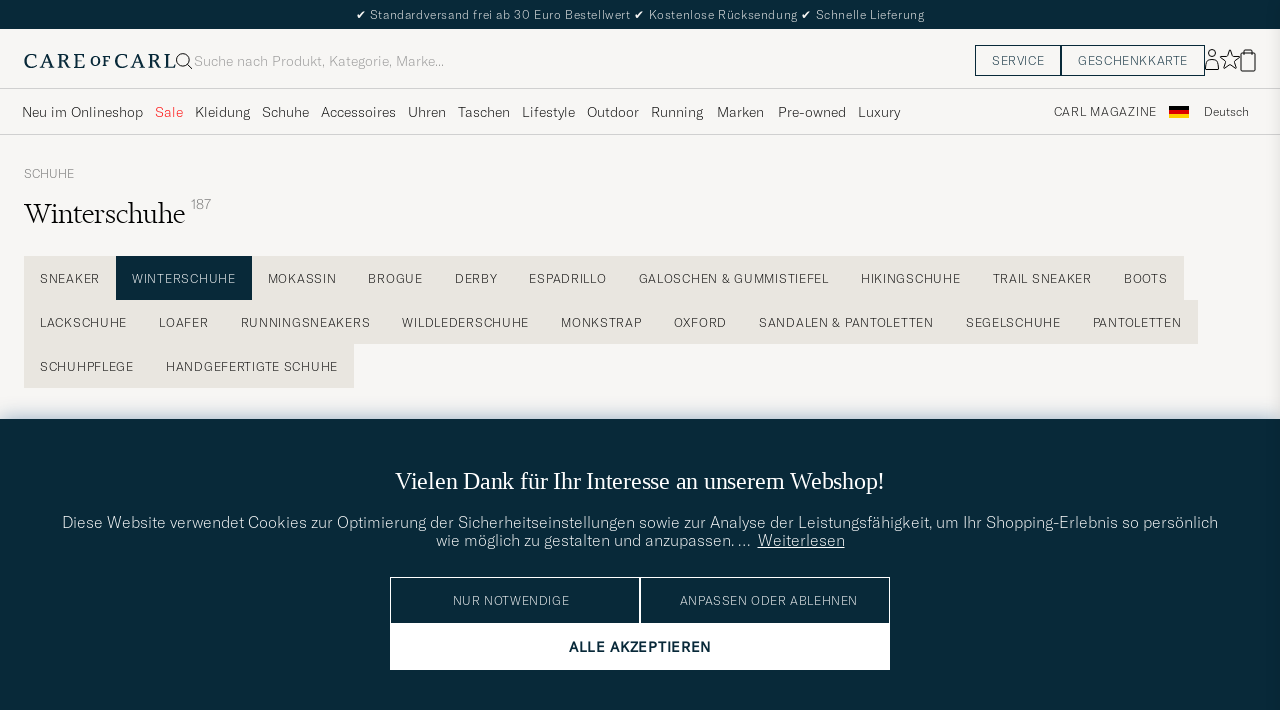

--- FILE ---
content_type: text/html; charset=UTF-8
request_url: https://www.careofcarl.de/de/schuhe/winterschuhe
body_size: 65093
content:
<!DOCTYPE html>
<html lang="DE">
<head>
<meta charset="utf-8">
<meta name="theme-color" content="#082939">
<title>Winterschuhe bei Care of Carl </title>
<meta name="format-detection" content="telephone=no,address=no">
<meta name="viewport" content="width=device-width, initial-scale=1.0">
<!-- Enable standalone display on supported mobile browsers -->
<meta name="mobile-web-app-capable" content="yes">
<meta name="apple-mobile-web-app-capable" content="yes">
<link rel="apple-touch-icon" href="/coc_180.png?v=20170921-1">
<meta name="apple-mobile-web-app-title" content="Care of Carl">
<meta name="robots" content="INDEX, FOLLOW">
<meta name="referrer" content="strict-origin-when-cross-origin">

<meta name="page-type" content="plp">
<meta name="page-context" content="product_group">
<link rel="preload" fetchpriority="high" as="image" href="/bilder/artiklar/29734911r.jpg?m=1763034971">
<link rel="preload" as="font" type="font/woff2" href="/themes/hypefront/assets/fonts/GT-America-Standard-Thin.woff2" crossorigin>
<link rel="preload" as="font" type="font/woff2" href="/themes/hypefront/assets/fonts/financier-display-light.woff2" crossorigin>
<link rel="alternate" hreflang="sv-se" href="https://www.careofcarl.se/sv/skor/vinterskor">
<link rel="alternate" hreflang="nl-nl" href="https://www.careofcarl.nl/nl/schoenen/winterschoenen">
<link rel="alternate" hreflang="fr-fr" href="https://www.careofcarl.fr/fr/chaussures/chaussures-dhiver">
<link rel="alternate" hreflang="de-at" href="https://www.careofcarl.at/de/schuhe/winterschuhe">
<link rel="alternate" hreflang="de-ch" href="https://www.careofcarl.ch/de/schuhe/winterschuhe">
<link rel="alternate" hreflang="es-es" href="https://www.careofcarl.es/es/zapatos/botas-de-invierno">
<link rel="alternate" hreflang="it-it" href="https://www.careofcarl.it/it/scarpe/scarpe-invernali">
<link rel="alternate" hreflang="en-gb" href="https://www.careofcarl.co.uk/en/shoes/winter-shoes">
<link rel="alternate" hreflang="en-sk" href="https://www.careofcarl.com/en/shoes/winter-shoes">
<link rel="alternate" hreflang="en-be" href="https://www.careofcarl.com/en/shoes/winter-shoes">
<link rel="alternate" hreflang="no-no" href="https://www.careofcarl.no/no/sko/vintersko">
<link rel="alternate" hreflang="en-hr" href="https://www.careofcarl.com/en/shoes/winter-shoes">
<link rel="alternate" hreflang="en-cy" href="https://www.careofcarl.com/en/shoes/winter-shoes">
<link rel="alternate" hreflang="en-cz" href="https://www.careofcarl.com/en/shoes/winter-shoes">
<link rel="alternate" hreflang="en-ee" href="https://www.careofcarl.com/en/shoes/winter-shoes">
<link rel="alternate" hreflang="en-gr" href="https://www.careofcarl.com/en/shoes/winter-shoes">
<link rel="alternate" hreflang="en-hu" href="https://www.careofcarl.com/en/shoes/winter-shoes">
<link rel="alternate" hreflang="en-ie" href="https://www.careofcarl.com/en/shoes/winter-shoes">
<link rel="alternate" hreflang="en-li" href="https://www.careofcarl.com/en/shoes/winter-shoes">
<link rel="alternate" hreflang="en-lt" href="https://www.careofcarl.com/en/shoes/winter-shoes">
<link rel="alternate" hreflang="en-lu" href="https://www.careofcarl.com/en/shoes/winter-shoes">
<link rel="alternate" hreflang="da-dk" href="https://www.careofcarl.dk/dk/sko/vintersko">
<link rel="alternate" hreflang="en-mt" href="https://www.careofcarl.com/en/shoes/winter-shoes">
<link rel="alternate" hreflang="en-pl" href="https://www.careofcarl.com/en/shoes/winter-shoes">
<link rel="alternate" hreflang="en-pt" href="https://www.careofcarl.com/en/shoes/winter-shoes">
<link rel="alternate" hreflang="en-si" href="https://www.careofcarl.com/en/shoes/winter-shoes">
<link rel="alternate" hreflang="nl-be" href="https://www.careofcarl.be/nl/schoenen/winterschoenen">
<link rel="alternate" hreflang="fr-be" href="https://www.careofcarl.be/fr/chaussures/chaussures-dhiver">
<link rel="alternate" hreflang="en-au" href="https://www.careofcarl.com/en/shoes/winter-shoes">
<link rel="alternate" hreflang="en-ca" href="https://www.careofcarl.com/en/shoes/winter-shoes">
<link rel="alternate" hreflang="en-hk" href="https://www.careofcarl.com/en/shoes/winter-shoes">
<link rel="alternate" hreflang="en-jp" href="https://www.careofcarl.com/en/shoes/winter-shoes">
<link rel="alternate" hreflang="fi-fi" href="https://www.careofcarl.fi/fi/kengat/talvikengat">
<link rel="alternate" hreflang="en-kw" href="https://www.careofcarl.com/en/shoes/winter-shoes">
<link rel="alternate" hreflang="en-my" href="https://www.careofcarl.com/en/shoes/winter-shoes">
<link rel="alternate" hreflang="en-nz" href="https://www.careofcarl.com/en/shoes/winter-shoes">
<link rel="alternate" hreflang="en-qa" href="https://www.careofcarl.com/en/shoes/winter-shoes">
<link rel="alternate" hreflang="en-sa" href="https://www.careofcarl.com/en/shoes/winter-shoes">
<link rel="alternate" hreflang="en-sg" href="https://www.careofcarl.com/en/shoes/winter-shoes">
<link rel="alternate" hreflang="en-kr" href="https://www.careofcarl.com/en/shoes/winter-shoes">
<link rel="alternate" hreflang="en-tw" href="https://www.careofcarl.com/en/shoes/winter-shoes">
<link rel="alternate" hreflang="en-ae" href="https://www.careofcarl.com/en/shoes/winter-shoes">
<link rel="alternate" hreflang="en-us" href="https://www.careofcarl.com/en/shoes/winter-shoes">
<link rel="alternate" hreflang="de-de" href="https://www.careofcarl.de/de/schuhe/winterschuhe">
<link rel="alternate" hreflang="en" href="https://www.careofcarl.com/en/shoes/winter-shoes">
<link rel="alternate" hreflang="x-default" href="https://www.careofcarl.com/en/shoes/winter-shoes">
<link rel="canonical" href="https://www.careofcarl.de/de/schuhe/winterschuhe" />
<meta property="og:site_name" content="Care of Carl"/>

<meta property="og:locale" content="de_DE">
<meta property="og:title" content="Winterschuhe bei Care of Carl "/>
<meta property="og:url" content="https://www.careofcarl.de/de/schuhe/winterschuhe"/>
<meta property="og:type" content="website">
<meta property="og:image" content="https://www.careofcarl.de/bilder/oglogococ.jpg"/>
<meta property="og:description" content="Entdecken Sie die Angebote von Winterschuhe bei Care of Carl. Markenkleidung erhältlich seit 2010."/>
<link rel="stylesheet" type="text/css" href="/themes/hypefront/assets/app.min.css?jan7" />
<script src="/themes/hypefront/assets/critical.min.js?1718025649681bc"></script>
<script>var shop_settings = {"currency_suffix":"€","currency_prefix":"","request_type":"product_group"}; shop_settings.other = {"popular_terms":[{"position":1,"url":"/de/search?q=cp company","value":"cp company"},{"value":"moncler","url":"/de/search?q=moncler","position":2},{"position":3,"value":"hoodie","url":"/de/search?q=hoodie"},{"value":"stone island","url":"/de/search?q=stone island","position":4},{"value":"ralph lauren","url":"/de/search?q=ralph lauren","position":5}],"trending_terms":[{"url":"/de/search?q=stone island","value":"stone island","position":1},{"url":"/de/search?q=cp company","value":"cp company","position":2},{"url":"/de/search?q=cardigan","value":"cardigan","position":3},{"value":"golf","url":"/de/search?q=golf","position":4},{"position":5,"url":"/de/search?q=hoodie","value":"hoodie"}],"search_url":"/de/search?q="}</script>
<!-- gtag_init -->
<!-- Add resource hints for faster GA connection -->
<link rel="preconnect" href="https://www.googletagmanager.com" crossorigin>
<link rel="preconnect" href="https://www.google-analytics.com" crossorigin>
<script async src="https://www.googletagmanager.com/gtag/js?id=G-FMHF3L10PV"></script>
<script>
// Initialize dataLayer
window.dataLayer = window.dataLayer || [];
function gtag(){dataLayer.push(arguments);}
// Performance optimization: Cache function results
const getClientIdFromStorage = (function() {
let cachedId = null;
return function() {
if (cachedId !== null) return cachedId;
cachedId = localStorage.getItem('ga_client_id');
return cachedId;
};
})();
// Helper functions directly executed - no deferral
function initAnalytics() {
// Initialize GA but don't configure properties yet - important!
gtag('js', new Date());
gtag('set', 'url_passthrough', true);
// Set default consent state early
if (typeof(check_consent) === 'function') {
gtag('consent', 'default', {
'ad_storage': check_consent('12') ? 'granted' : 'denied',
'analytics_storage': check_consent('13') ? 'granted' : 'denied',
'ad_user_data': check_consent('12') ? 'granted' : 'denied',
'ad_personalization': check_consent('12') ? 'granted' : 'denied',
'personalization_storage': check_consent('12') ? 'granted' : 'denied'
});
}
// Optimized cookie parsing - only processes cookies once
const getCookieClientId = (function() {
let cachedCookieId = null;
let cookieChecked = false;
return function() {
if (cookieChecked) {
return cachedCookieId;
}
cookieChecked = true;
const gaCookie = document.cookie.split(';')
.map(c => c.trim())
.find(c => c.startsWith('_ga='));
if (gaCookie) {
const parts = gaCookie.split('.');
if (parts.length >= 3) {
cachedCookieId = parts.slice(2).join('.');
}
}
return cachedCookieId;
};
})();
// Improved timing for ID retrieval - measure full process
function getOrCreateClientId() {
// Try localStorage first (fastest for returning visitors)
const fromStorage = localStorage.getItem('ga_client_id');
if (fromStorage) {
return fromStorage;
}
// Fast-path for first visitors
const newId = Math.floor(Date.now() / 1000) + '.' + Math.floor(Math.random() * 999999999);
return newId;
}
// Function to configure GA with client_id
function configureGA(clientId) {
if (clientId) {
// Storage write
localStorage.setItem('ga_client_id', clientId);
// Prepare configuration object with client_id
const config = {
'send_page_view': false,
'client_id': clientId,
'user_properties': {}
};
// Only set user_id for logged in users
// Measure actual gtag calls
gtag('config', 'G-NFQNYWRR64', config);
gtag('config', 'G-FMHF3L10PV', config);
gtag('config', 'AW-740117098', {
send_page_view: false,
conversion_linker: false,
allow_ad_personalization_signals: false
});
// Measure page view event
if (check_consent && check_consent('13')) {
gtag('event', 'page_view', {
'client_id': clientId
});
}
}
}
// Get client ID with optimized first-visit path
const clientId = getOrCreateClientId();
configureGA(clientId);
// Still check with GA in the background for consistency
// Most important for first visitors to sync with GA's ID
if ('requestIdleCallback' in window) {
requestIdleCallback(function() {
gtag('get', 'G-FMHF3L10PV', 'client_id', function(officialClientId) {
if (officialClientId && officialClientId !== clientId) {
// Store GA's official ID for future visits
localStorage.setItem('ga_client_id', officialClientId);
}
});
});
} else {
setTimeout(function() {
gtag('get', 'G-FMHF3L10PV', 'client_id', function(officialClientId) {
if (officialClientId && officialClientId !== clientId) { // Fixed variable name
// Store GA's official ID for future visits
localStorage.setItem('ga_client_id', officialClientId);
}
});
}, 1000);
}
}
// Handle consent changes - must be declared in main scope
function handleAcmChangeEvent(event) {
if (typeof check_consent === 'function') {
// Check if analytics consent is being granted now
const analyticsConsentGranted = check_consent('13');
gtag('consent', 'update', {
'ad_storage': check_consent('12') ? 'granted' : 'denied',
'ad_user_data': check_consent('12') ? 'granted' : 'denied',
'ad_personalization': check_consent('12') ? 'granted' : 'denied',
'analytics_storage': analyticsConsentGranted ? 'granted' : 'denied',
'personalization_storage': check_consent('12') ? 'granted' : 'denied'
});
gtag('event', 'Google Consent', {
'event_category': 'Consent',
'event_label': 'User updated consent'
});
// Get the client_id (should be available if consent was given)
const storedClientId = localStorage.getItem('ga_client_id');
if (storedClientId) {
const consentConfig = {...window.gaBaseConfig};
consentConfig.allow_google_signals = check_consent('12');
consentConfig.allow_ad_personalization_signals = check_consent('12');
consentConfig.client_id = storedClientId;
gtag('config', 'G-NFQNYWRR64', consentConfig);
gtag('config', 'G-FMHF3L10PV', consentConfig);
gtag('config', 'AW-740117098', consentConfig);
// Send page_view event if analytics consent was just granted
if (analyticsConsentGranted) {
gtag('event', 'page_view', {
'client_id': storedClientId
});
}
}
}
}
// Start initialization immediately
initAnalytics();
</script>
<script>
document.addEventListener('DOMContentLoaded', function() {
// Add a listener for the custom 'search:performed' event
window.addEventListener('search:performed', (event) => {
const { searchTerm, type } = event.detail;
// Call the exponea.track function with the search term, type, and other details
exponea.track('search', {
'action': 'search',
'searchterm': searchTerm,
'type': type,
'language': "DE",
'logged_in': "N",
'domain': "www.careofcarl.de"
});
});
});
</script><!--id 193-->

<script nonce="9DrOC1lDgBYL-VdStofMLeX-qDBqPLs3P3V_XkzPVjw">
!function(e,n,t,i,o,r){function c(e){if("number"!=typeof e)return e;var n=new Date;return new Date(n.getTime()+1e3*e)}var a=4e3,s="xnpe_async_hide";function p(e){return e.reduce((function(e,n){return e[n]=function(){e._.push([n.toString(),arguments])},e}),{_:[]})}function m(e,n,t){var i=t.createElement(n);i.src=e;var o=t.getElementsByTagName(n)[0];return o.parentNode.insertBefore(i,o),i}function u(e){return"[object Date]"===Object.prototype.toString.call(e)}r.target=r.target||"https://api.exponea.com",r.file_path=r.file_path||r.target+"/js/exponea.min.js",o[n]=p(["anonymize","initialize","identify","update","track","trackLink","trackEnhancedEcommerce","getHtml","showHtml","showBanner","showWebLayer","ping","getAbTest","loadDependency","getRecommendation","reloadWebLayers"]),o[n].notifications=p(["isAvailable","isSubscribed","subscribe","unsubscribe"]),o[n]["snippetVersion"]="v2.3.0",function(e,n,t){e[n]["_"+t]={},e[n]["_"+t].nowFn=Date.now,e[n]["_"+t].snippetStartTime=e[n]["_"+t].nowFn()}(o,n,"performance"),function(e,n,t,i,o,r){e[o]={sdk:e[i],sdkObjectName:i,skipExperiments:!!t.new_experiments,sign:t.token+"/"+(r.exec(n.cookie)||["","new"])[1],path:t.target}}(o,e,r,n,i,RegExp("__exponea_etc__"+"=([\\w-]+)")),function(e,n,t){m(e.file_path,n,t)}(r,t,e),function(e,n,t,i,o,r,p){if(e.new_experiments){!0===e.new_experiments&&(e.new_experiments={});var f,l=e.new_experiments.hide_class||s,_=e.new_experiments.timeout||a,d=encodeURIComponent(r.location.href.split("#")[0]);e.cookies&&e.cookies.expires&&("number"==typeof e.cookies.expires||u(e.cookies.expires)?f=c(e.cookies.expires):e.cookies.expires.tracking&&("number"==typeof e.cookies.expires.tracking||u(e.cookies.expires.tracking))&&(f=c(e.cookies.expires.tracking))),f&&f<new Date&&(f=void 0);var x=e.target+"/webxp/"+n+"/"+r[t].sign+"/modifications.min.js?http-referer="+d+"&timeout="+_+"ms"+(f?"&cookie-expires="+Math.floor(f.getTime()/1e3):"");"sync"===e.new_experiments.mode&&r.localStorage.getItem("__exponea__sync_modifications__")?function(e,n,t,i,o){t[o][n]="<"+n+' src="'+e+'"></'+n+">",i.writeln(t[o][n]),i.writeln("<"+n+">!"+o+".init && document.writeln("+o+"."+n+'.replace("/'+n+'/", "/'+n+'-async/").replace("><", " async><"))</'+n+">")}(x,n,r,p,t):function(e,n,t,i,o,r,c,a){r.documentElement.classList.add(e);var s=m(t,i,r);function p(){o[a].init||m(t.replace("/"+i+"/","/"+i+"-async/"),i,r)}function u(){r.documentElement.classList.remove(e)}s.onload=p,s.onerror=p,o.setTimeout(u,n),o[c]._revealPage=u}(l,_,x,n,r,p,o,t)}}(r,t,i,0,n,o,e),function(e,n,t){e[n].start=function(i){i&&Object.keys(i).forEach((function(e){return t[e]=i[e]})),e[n].initialize(t)}}(o,n,r)}(document,"exponea","script","webxpClient",window,{
    target: "https://api.eu1.exponea.com",
    token: "cfd05462-a9e3-11ec-a21a-5e1648be9a10",
    // replace with current customer ID or leave commented out for an anonymous customer
    // customer: window.currentUserId,
//    new_experiments: {    mode: 'async',    timeout: 4000,    hide_class: 'xnpe_async_hide',  },
    track: {
        visits: false,
        google_analytics: false
    },
 
ping: {
            properties: {
                screen: screen.width + 'x' + screen.height,
                domain: 'www.careofcarl.de',
                logged_in:'N',
            }
        }
});

exponea.start({
  file_path: 'https://api.exponea.com/js/exponea.min.js'
});
</script><script nonce="9DrOC1lDgBYL-VdStofMLeX-qDBqPLs3P3V_XkzPVjw">
window.dataLayer = window.dataLayer || [];
  // Function to update or set pagetype in the dataLayer
  function updatePagetype(value) {
    var existingData = window.dataLayer.find(function(item) {
      return item.hasOwnProperty('pagetype');
    });
    if (existingData) {
      // Update the existing pagetype value
      existingData.pagetype = value;
    } else {
      // Create a new data object with pagetype
      window.dataLayer.push({
        pagetype: value
      });
    }
  }

  // Call the function to update or set pagetype
const requestType = window.shop_settings.request_type;
  updatePagetype(requestType);
</script><script nonce="9DrOC1lDgBYL-VdStofMLeX-qDBqPLs3P3V_XkzPVjw">
if (sessionStorage.getItem('air_view_set') === null) {
  localStorage.setItem('air_view_1160', '"single"');
  localStorage.setItem('air_view_1190', '"single"');
  localStorage.setItem('air_view_1213', '"single"');
  sessionStorage.setItem('air_view_set', 'true');
}
</script><script nonce="9DrOC1lDgBYL-VdStofMLeX-qDBqPLs3P3V_XkzPVjw">
document.addEventListener("DOMContentLoaded", function () {
    const faqContainer = document.querySelector('.faq');

    if (faqContainer) {
        const faqItems = faqContainer.querySelectorAll('ul li.accordion__item');
        const faqData = [];
        faqItems.forEach((item, index) => {
            const question = item.querySelector('.accordion__item--btn').textContent.trim();
            const answer = item.querySelector('ul').textContent.trim();
            faqData.push({
                "@type": "Question",
                "name": question,
                "acceptedAnswer": {
                    "@type": "Answer",
                    "text": answer
                }
            });
        });
        const script = document.createElement('script');
        script.type = 'application/ld+json';
        script.innerHTML = `
            {
                "@context": "https://schema.org",
                "@type": "FAQPage",
                "mainEntity": ${JSON.stringify(faqData)}
            }
        `;
        document.head.appendChild(script);
    }
});
</script>
 
      <!-- Criteo Loader File -->
<script nonce="9DrOC1lDgBYL-VdStofMLeX-qDBqPLs3P3V_XkzPVjw" type="text/javascript" src="//dynamic.criteo.com/js/ld/ld.js?a=85409"  defer consent_type="12"></script>
<!-- END Criteo Loader File -->
 
<script nonce="9DrOC1lDgBYL-VdStofMLeX-qDBqPLs3P3V_XkzPVjw" type="text/javascript"> (function (window) { function sendEvent(body) { if (!window.navigator || !window.navigator.sendBeacon) { console.log("This browser does not support sendBeacon"); return false; } window.navigator.sendBeacon( "https://public.app.priceshape.io/api/2022-08/sales-data?app_id=a02a180401108e15", JSON.stringify(body) ); } window.PRICESHAPE = { trackPage: function (upi) { sendEvent([{ pageViews: 1, upi }]); }, itemSold: function (upi, quantity = 1) { sendEvent([{ itemsSold: quantity, uniqueSales: 1, upi }]); }, itemsSold: function (data) { sendEvent(data); }, itemAddedToCart: function (upi) { sendEvent([{ itemAddedToCart: 1, upi }]); }, }; })(window); </script><meta name="p:domain_verify" content="3d943e1b3d40bcf1b41f16de157a9475"/><script nonce="9DrOC1lDgBYL-VdStofMLeX-qDBqPLs3P3V_XkzPVjw">
function embeddedPuffs(eId,pId,pLink,pImgUrl,pCaption,pColor){ //för att populera inbäddade puffar med GA tracking
  if (pColor==undefined){ pColor='Vit'}
  var span= document.getElementById(eId);
  document.querySelector("#"+eId + ">img")?.remove();
  var fragment = document.createDocumentFragment();
  divContainer=document.createElement('div')
  divContainer.setAttribute("class","relative flex");
  aElement=document.createElement('a');
  aElement.setAttribute("href",pLink);
  //aElement.setAttribute("onclick",'promo(true,"'+pId+'","'+pId+'")');
  imgElement=document.createElement('img');
  imgElement.setAttribute("src",pImgUrl);
  aElement.appendChild(imgElement);
  divContainer.appendChild(aElement);
  fragment.appendChild(divContainer);
  divContainer=document.createElement('div')
  divContainer.setAttribute("class","centerpuff lasmerknapp" + pColor);
  aElement=document.createElement('a');
  aElement.setAttribute("href",pLink);
  //aElement.setAttribute("onclick",'promo(true,"'+pId+'","'+pId+'")');
  aElement.innerHTML=pCaption;
  divContainer.appendChild(aElement);
  fragment.appendChild(divContainer);
  span.appendChild(fragment);
  promo(false,pId,pId);
}
</script><script nonce="9DrOC1lDgBYL-VdStofMLeX-qDBqPLs3P3V_XkzPVjw" defer id="pertentoScript" src="https://app.pertento.ai/pertentoRuntime.js?website-id=4139"></script><meta name="facebook-domain-verification" content="i1jgylhubjgrnekf6z7cdcikbs43yt" /><!-- Facebook Pixel Code -->

<script nonce="9DrOC1lDgBYL-VdStofMLeX-qDBqPLs3P3V_XkzPVjw" consent_type="12">
  !function(f,b,e,v,n,t,s)
  {if(f.fbq)return;n=f.fbq=function(){n.callMethod?
  n.callMethod.apply(n,arguments):n.queue.push(arguments)};
  if(!f._fbq)f._fbq=n;n.push=n;n.loaded=!0;n.version='2.0';
  n.queue=[];t=b.createElement(e);t.async=!0;
  t.src=v;s=b.getElementsByTagName(e)[0];
  s.parentNode.insertBefore(t,s)}(window, document,'script',
  'https://connect.facebook.net/en_US/fbevents.js');
fbq('init', '534812246649643');  
fbq('track','PageView');
</script>
<!-- End Facebook Pixel Code -->
<script nonce="9DrOC1lDgBYL-VdStofMLeX-qDBqPLs3P3V_XkzPVjw" consent_type="12">
!function (w, d, t) {
  w.TiktokAnalyticsObject=t;var ttq=w[t]=w[t]||[];ttq.methods=["page","track","identify","instances","debug","on","off","once","ready","alias","group","enableCookie","disableCookie"],ttq.setAndDefer=function(t,e){t[e]=function(){t.push([e].concat(Array.prototype.slice.call(arguments,0)))}};for(var i=0;i<ttq.methods.length;i++)ttq.setAndDefer(ttq,ttq.methods[i]);ttq.instance=function(t){for(var e=ttq._i[t]||[],n=0;n<ttq.methods.length;n++)ttq.setAndDefer(e,ttq.methods[n]);return e},ttq.load=function(e,n){var i="https://analytics.tiktok.com/i18n/pixel/events.js";ttq._i=ttq._i||{},ttq._i[e]=[],ttq._i[e]._u=i,ttq._t=ttq._t||{},ttq._t[e]=+new Date,ttq._o=ttq._o||{},ttq._o[e]=n||{};var o=document.createElement("script");o.type="text/javascript",o.async=!0,o.src=i+"?sdkid="+e+"&lib="+t;var a=document.getElementsByTagName("script")[0];a.parentNode.insertBefore(o,a)};

  ttq.load('CAG61DRC77U2AJB6U08G');
  ttq.page();
}(window, document, 'ttq');
</script><script nonce="9DrOC1lDgBYL-VdStofMLeX-qDBqPLs3P3V_XkzPVjw" src="https://www.google.com/recaptcha/api.js?render=explicit" defer></script><script>
// Set checkout version cookie - wait for app.js to load setSessionCookie function
document.addEventListener('DOMContentLoaded', function() {
if (window.setSessionCookie) {
window.setSessionCookie("checkoutversion", "new");
}
});
</script>
</head>
<body data-instant-intensity="400">
<a href="#main-content" class="skip-link">Zum Inhalt springen</a>
<a href="#main--nav" class="skip-link">Zum Menü springen</a>
<a href="#product-list" class="skip-link">Zu Produkten springen</a>
<a href="#site-footer" class="skip-link">Zum Fußbereich springen</a>

<!-- set google consent default-->

<script nonce="9DrOC1lDgBYL-VdStofMLeX-qDBqPLs3P3V_XkzPVjw">
	gtag('consent', 'update', {
		'ad_storage': 'denied',
		'analytics_storage': 'denied',
		'ad_user_data':'denied',
		'ad_personalization':'denied'
	});
</script>

<!-- slut--><!-- header.tt -->
<!-- toplist -->
<div id="toplist" class="">
<div class="w-100 py-8">
<span><span aria-hidden="true">✔</span> Standardversand frei ab 30 Euro Bestellwert <span aria-hidden="true">✔</span> Kostenlose Rücksendung <span aria-hidden="true">✔</span> Schnelle Lieferung</span>

</div>
</div>
<script>
// /snippets/topbanner-rotator.js
(function () {
const banner = document.getElementById('topbanner');
if (!banner) return;
const msgs = banner.querySelectorAll('.msg:not(.hide)');
if (msgs.length <= 1) return;
let i = 0;
setInterval(() => {
// why: 'hidden' = enklast och tillgängligt
msgs[i].hidden = true;
i = (i + 1) % msgs.length;
msgs[i].hidden = false;
}, 3500);
})();
</script>
<header id="header" class="beige-tint-1-bg top">
<div class="page--container">
<div class="header d-flex">
<div class="header__logo">
<a href="/" aria-label="Zur Care of Carl Startseite gehen" title="Zur Care of Carl Startseite gehen">
<svg width="152" height="16" viewBox="0 0 152 16" fill="none" xmlns="https://www.w3.org/2000/svg">
<path d="M28.6313 13.0017L23.8438 1.0332H22.5336L17.6958 12.7245C17.2675 13.7576 16.9651 13.8584 16.3856 13.8584H15.8564V14.8663H20.3919V13.8836H19.6108C18.9809 13.8836 18.9053 13.6568 18.9053 13.4301C18.9053 13.0773 19.1068 12.5734 19.2832 12.0694L20.2155 9.70092H24.9777L26.1368 12.9009C26.162 12.9513 26.1872 13.0017 26.1872 13.0521C26.2376 13.2033 26.2879 13.3293 26.2879 13.4301C26.2879 13.6316 26.2124 13.8584 25.5824 13.8584H24.8265V14.8411H30.2187V13.8584H29.6139C29.1352 13.8836 28.9336 13.7072 28.6313 13.0017ZM24.625 8.66785H20.6942L22.71 3.62848L24.625 8.66785Z" fill="#082939"/>
<path d="M43.5226 11.011C42.5399 8.97002 42.1115 8.49128 41.0533 7.93695C43.1698 7.4834 44.2533 5.8708 44.2533 4.43458C44.2533 2.31805 42.5651 1.00781 39.8942 1.00781H33.8218V2.01569H34.5777C34.9808 2.01569 35.3084 2.34325 35.3084 2.74639V13.1275C35.3084 13.5306 34.9808 13.8582 34.5777 13.8582H33.8218V14.8661H38.9619V13.8834H38.206C37.8029 13.8834 37.4753 13.5558 37.4753 13.1527V8.36529H38.1808C39.3399 8.36529 39.995 8.64246 40.7257 10.1795C41.3304 11.5149 42.0108 12.7999 42.5903 13.833C42.9682 14.4629 43.6234 14.8661 44.3793 14.8661H46.4706V13.8834H45.6139C45.0344 13.8834 44.606 13.3039 43.5226 11.011ZM41.9856 4.45978C41.9856 6.37474 40.7005 7.38261 38.2564 7.38261H37.4501V2.01569H39.2895C41.28 2.01569 41.9856 3.27553 41.9856 4.45978Z" fill="#082939"/>
<path d="M59.8502 11.5153C59.0439 13.657 58.7416 13.8838 57.3809 13.8838H53.551V8.36568H57.6833V7.383H53.551V2.01607H56.8266C58.3888 2.01607 58.666 2.41922 58.9935 4.46017L59.0187 4.53576H59.951V1.05859H49.9227V2.04127H50.6534C51.0565 2.04127 51.4093 2.36883 51.4093 2.79718V13.1531C51.4093 13.5562 51.0817 13.909 50.6534 13.909H49.8975V14.8917H60.1526L60.8833 11.4649H59.8502V11.5153Z" fill="#082939"/>
<path d="M12.4548 11.9686C11.2958 13.0269 9.48161 13.6568 7.66744 13.6568C5.27374 13.6568 2.72886 12.1198 2.72886 7.81116C2.72886 4.25841 4.56823 1.96549 7.41547 1.96549C10.7415 1.96549 11.0186 3.32612 11.321 4.83794C11.3462 4.93872 11.3714 5.06471 11.3714 5.16549L11.3966 5.24109H12.3541V1.76392H12.2785C12.2785 1.76392 9.93516 0.907227 7.56665 0.907227C3.05642 0.907227 0.360352 3.60329 0.360352 8.11353C0.360352 11.4647 2.45169 15.1183 7.03752 15.1183C9.45642 15.1183 11.4722 14.312 13.0848 12.7246L13.1352 12.6742L12.5304 11.9183L12.4548 11.9686Z" fill="#082939"/>
<path d="M119.315 13.0017L114.527 1.0332H113.242L108.43 12.7245C108.001 13.7576 107.699 13.8584 107.119 13.8584H106.59V14.8663H111.126V13.8836H110.319C109.69 13.8836 109.614 13.6568 109.614 13.4301C109.614 13.0773 109.816 12.5734 109.992 12.0694L110.924 9.70092H115.686L116.845 12.9009C116.871 12.9513 116.896 13.0017 116.896 13.0521C116.946 13.2033 116.997 13.3293 116.997 13.4552C116.997 13.6568 116.921 13.8836 116.291 13.8836H115.535V14.8663H120.927V13.8836H120.323C119.819 13.8836 119.617 13.7072 119.315 13.0017ZM115.283 8.66785H111.378L113.393 3.62848L115.283 8.66785Z" fill="#082939"/>
<path d="M150.559 11.4397L150.534 11.4901C149.727 13.6318 149.425 13.8586 148.064 13.8586H144.234V2.77198C144.234 2.36883 144.562 2.04127 144.965 2.04127H145.721V1.05859H140.606V2.04127H141.362C141.765 2.04127 142.093 2.36883 142.093 2.77198V13.1279C142.093 13.531 141.765 13.8838 141.337 13.8838H140.606V14.8665H150.861L151.592 11.4397H150.559Z" fill="#082939"/>
<path d="M103.138 11.9686C101.979 13.0269 100.165 13.6568 98.351 13.6568C95.9573 13.6568 93.4125 12.1198 93.4125 7.81116C93.4125 4.25841 95.2518 1.96549 98.0991 1.96549C101.425 1.96549 101.702 3.32612 102.005 4.83794C102.03 4.93872 102.055 5.06471 102.055 5.16549L102.08 5.24109H103.038V1.76392H102.962C102.937 1.76392 100.619 0.907227 98.2502 0.907227C93.74 0.907227 91.0439 3.60329 91.0439 8.11353C91.0439 11.4647 93.1353 15.1183 97.7211 15.1183C100.14 15.1183 102.156 14.312 103.768 12.7246L103.819 12.6742L103.214 11.9183L103.138 11.9686Z" fill="#082939"/>
<path d="M71.4407 2.94824C68.5683 2.94824 66.6533 4.98919 66.6533 8.0632C66.6533 10.3561 67.888 13.0018 71.3147 13.0018C73.7588 13.0018 76.2281 11.4144 76.2281 7.83643C76.2281 4.8884 74.3384 2.94824 71.4407 2.94824ZM74.1872 7.83643C74.1872 10.6333 73.2045 12.0443 71.2895 12.0443C69.6013 12.0443 68.6691 10.5577 68.6691 7.96242C68.6691 5.44273 69.7021 3.95612 71.4407 3.95612C73.8344 3.93092 74.1872 6.37501 74.1872 7.83643Z" fill="#082939"/>
<path d="M78.647 4.03189H79.1761C79.4533 4.03189 79.68 4.25866 79.68 4.53583V11.4398C79.68 11.7169 79.4533 11.9437 79.1761 11.9437H78.647V12.876H82.6029V11.9437H82.0989C81.8218 11.9437 81.595 11.7169 81.595 11.4398V8.39095H84.4674V7.35788H81.595V4.0067H83.7367C84.7446 4.0067 84.8958 4.18307 85.0974 5.51851L85.1226 5.66969H85.9289V3.09961H78.6722L78.647 4.03189Z" fill="#082939"/>
<path d="M134.206 11.011C133.223 8.97002 132.795 8.49128 131.737 7.93695C133.853 7.4834 134.937 5.8708 134.937 4.43458C134.937 2.31805 133.248 1.00781 130.578 1.00781H124.48V2.01569H125.236C125.639 2.01569 125.967 2.34325 125.967 2.74639V13.1275C125.967 13.5306 125.639 13.8582 125.236 13.8582H124.48V14.8661H129.62V13.8834H128.864C128.461 13.8834 128.134 13.5558 128.134 13.1527V8.36529H128.839C129.998 8.36529 130.653 8.64246 131.384 10.1795C131.989 11.5149 132.669 12.7999 133.248 13.833C133.626 14.4629 134.282 14.8661 135.037 14.8661H137.104V13.8834H136.247C135.718 13.8834 135.315 13.3039 134.206 11.011ZM132.669 4.45978C132.669 6.37474 131.384 7.38261 128.94 7.38261H128.134V2.01569H129.973C131.963 2.01569 132.669 3.27553 132.669 4.45978Z" fill="#082939"/>
</svg>
</a>
</div>
<div id="search-wrapper" class="header__search">
<form id="search-form" class="d-flex middle c-gap-8" role="search" aria-label="Im Shop suchen">
<label class="search-label "for="search">
<span
>Suche</span>

</label>
<p id="error" class="hide " role="alert"
></p>
<svg

width="16"
height="16"
fill="none"
aria-hidden="true"
focusable="false"
viewBox="0 0 16 16">
<circle cx="6.85714" cy="6.85714" r="6.35714" stroke="black"/>
<path d="M11.3359 11.333L16.0026 15.9997" stroke="black"/>
</svg>
<input
id="search"
type="search"
enterkeyhint="search"


placeholder="Suche nach Produkt, Kategorie, Marke..."
aria-errormessage="error"
autocomplete="off"
autocorrect="off"
spellcheck="false"
autocapitalize="off"

>



<input

type="submit"


value="Im Shop suchen"






class="button "
>


</form>
<div id="suggest-area" class="beige-tint-1-bg">
<div id="suggest-init">

<div id="search-history"></div>



</div>
<div id="suggest-result"></div>
</div>
<script>
window.search_texts = {"history": "", "clear": ""};
window.search_history_count = '10';
window.suggest_highlight = '0';
</script>
</div>
<div class="header__icons__wrapper d-flex" role="toolbar" aria-label="Tag" data-qa="header-icons">
<button 
class="header__customerservice hide-xs show-md "


type="button"


>Service
</button>
<a class="header__styleadvicer hide-xs show-md "  href="/de/geschenkkarten" >
Geschenkkarte</a>


<div class="header__icon d-flex header__login" data-qa="icon-login">
<button id="login-icon" class="login-icon-btn" aria-label="Einloggen" data-qa="btn-login">
<svg  width="14" height="21" fill="none" viewBox="0 0 14 21">
<path d="M11.6464 11.8536L11.6464 11.8536C11.9865 12.1936 12.2826 12.7193 12.5305 13.3913C12.7763 14.0574 12.9622 14.8325 13.1015 15.6383C13.3802 17.25 13.4643 18.935 13.4894 20.0143C13.4955 20.276 13.2816 20.5 13 20.5H1C0.718831 20.5 0.503607 20.2757 0.509067 20.0126C0.531886 18.9134 0.611939 17.2335 0.889165 15.6298C1.02776 14.8281 1.21361 14.0577 1.46046 13.3943C1.70928 12.7256 2.00796 12.199 2.35354 11.8534C2.77108 11.4359 3.43198 11.0929 4.26233 10.8557C5.08592 10.6204 6.03886 10.4999 6.99998 10.4999C7.96109 10.4999 8.91403 10.6204 9.73762 10.8557C10.568 11.093 11.2289 11.436 11.6464 11.8536Z" stroke="black"/>
<circle cx="7" cy="4" r="3.5" stroke="black"/>
</svg>
</button>
</div>

<div class="header__icon d-flex header__wishlist" data-qa="icon-wishlist">
<a href="/favoriten" aria-label="Favoriten anzeigen" title="Favoriten anzeigen" data-qa="link-wishlist">
<svg   width="21" height="20" fill="none" viewBox="0 0 21 20">
<path d="M10.5245 1.08117C10.6742 0.620533 11.3258 0.620534 11.4755 1.08116L13.2189 6.44603C13.4197 7.06402 13.9956 7.48242 14.6454 7.48245L20.2864 7.48266C20.7708 7.48268 20.9721 8.10246 20.5803 8.38716L16.0168 11.703C15.4911 12.085 15.2711 12.762 15.4719 13.38L17.2148 18.745C17.3645 19.2056 16.8373 19.5887 16.4454 19.304L11.8816 15.9885C11.3559 15.6066 10.6441 15.6066 10.1184 15.9885L5.55456 19.304C5.16271 19.5887 4.6355 19.2056 4.78515 18.745L6.52812 13.38C6.72889 12.762 6.50892 12.085 5.98324 11.703L1.41968 8.38716C1.02785 8.10246 1.22923 7.48268 1.71357 7.48266L7.35459 7.48245C8.00439 7.48242 8.58028 7.06402 8.7811 6.44603L10.5245 1.08117Z" stroke="black"/>
</svg>
</a>
</div>
<div class="header__icon d-flex header__cart" data-qa="icon-cart" aria-label="Warenkorb anzeigen">
<style>
button {
border:none
}
</style>
<script>
window.shop_texts = {
text1: "Oje!",
text2: "Der ausgewählte Artikel wurde nicht in den Warenkorb gelegt, da er derzeit nicht vorrätig ist.",
duplicate_item: "Du hast bereits %%1 in deinem Warenkorb. Es ist das letzte Exemplar.<br/>Gehe zur Kasse, um deinen Kauf abzuschließen.",
duplicate_item_heading: "Der Artikel befindet sich bereits in Ihrem Warenkorb",
};
window.checkout_url = "/kasse";
</script>
<div id="air-cart-wrapper" class="d-flex" data-qa="cart-wrapper">
<button id="air-cart-label" class="d-flex" aria-label="Warenkorb anzeigen" aria-haspopup="dialog" aria-controls="air-cart-content" aria-expanded="false" data-qa="cart-button" title="Warenkorb anzeigen">
<svg  width="16" height="23" fill="none" viewBox="0 0 16 23">
<path d="M12 5.87805V3.78746V2C12 1.44772 11.5523 1 11 1H5C4.44772 1 4 1.44771 4 2V3.78746V5.87805" stroke="black"/>
<path d="M1 5C1 4.44772 1.44772 4 2 4H14C14.5523 4 15 4.44772 15 5V21C15 21.5523 14.5523 22 14 22H2C1.44772 22 1 21.5523 1 21V5Z" stroke="black"/>
</svg><span id="air-cart-label-text" class="text--uppercase" aria-live="polite" data-qa="cart-count"></span>
</button>
<div id="air-cart-content" class="hide" role="dialog" aria-hidden="true" aria-modal="true" aria-labelledby="air-cart-label" tabindex="-1" data-qa="cart-dialog">
<div id="air-cart-module" data-qa="cart-module">
<button class="close" aria-label="Warenkorb schließen" data-qa="cart-close">
<svg class="close " width="16" height="16" fill="none" viewBox="0 0 16 16">
<path d="M2.771 13.3335L13.4377 2.68535" stroke="black" stroke-width="1" vector-effect="non-scaling-stroke"/>
<path d="M2.771 2.6665L13.4284 13.3239" stroke="black" stroke-width="1" vector-effect="non-scaling-stroke"/>
</svg></button>
<div class="air-cart-headline row fs-24 financier p-16">
Ein Artikel im Warenkorb</div>
<div id="air-cart" class="px-16" data-qa="cart-items">
</div>
<div class="p-16">
<a href="/kasse" id="air-cart-btn" class="btn dark-blue-bg light-white-text w-100 d-flex center-xs" data-qa="cart-checkout-btn">Zur Kasse</a>
</div>
<div class="show_only_de atcwrapper hide"> <div class="px-16">
<p class="mt-20 text--uppercase">Sichere Bezahlung mit</p> <img src="/dokument/bibliotek/Image/paypal.svg" width="50" height="80" class="light-grey-b" style="mix-blend-mode: darken;" loading="lazy" /> <img src="/dokument/bibliotek/Image/klarna.svg" width="50" height="80" alt="" loading="lazy" /> <img src="/dokument/bibliotek/Image/visa.svg" width="50" height="80" class="light-grey-b" style="mix-blend-mode: darken;" loading="lazy" /> <img src="/dokument/bibliotek/Image/mastercard-alt.svg" width="50" height="80" class="light-grey-b" style="mix-blend-mode: darken;" loading="lazy" /> <img src="/dokument/bibliotek/Image/amex.svg" width="50" height="80" class="light-grey-b" style="mix-blend-mode: darken;" loading="lazy" /></div> <div class="px-16"> <p class="mt-20 text--uppercase">Reibungslose Lieferung von</p> <img src="/bilder/ibutik-a/symboler/frakt/liten/169.gif" height="41" width="50" alt="" loading="lazy" /> <img src="/bilder/ibutik-a/symboler/frakt/liten/177.gif" width="50" alt="" loading="lazy" /></div></div>

<div class="show_only_ch atcwrapper hide">
<div class="px-16"> <p class="mt-20 text--uppercase">Sichere Bezahlung mit</p> <img src="/dokument/bibliotek/Image/twint.svg" width="50" height="80" class="light-grey-b" style="mix-blend-mode: darken;" loading="lazy" /> <img src="/dokument/bibliotek/Image/klarna.svg" width="50" height="80" alt="" loading="lazy" /> <img src="/dokument/bibliotek/Image/visa.svg" width="50" height="80" class="light-grey-b" style="mix-blend-mode: darken;" loading="lazy" /> <img src="/dokument/bibliotek/Image/mastercard-alt.svg" width="50" height="80" class="light-grey-b" style="mix-blend-mode: darken;" loading="lazy" /> <img src="/dokument/bibliotek/Image/paypal.svg" width="50" height="80" class="light-grey-b" style="mix-blend-mode: darken;" loading="lazy" /> <img src="/dokument/bibliotek/Image/amex.svg" width="50" height="80" class="light-grey-b" style="mix-blend-mode: darken;" loading="lazy" /></div> <div class="px-16"> <p class="mt-20 text--uppercase">Reibungslose Lieferung von</p>  <img src="/dokument/bibliotek/Image/dhl-1.svg" width="50" height="45" alt="" loading="lazy" /> </div></div><div class="addtocart_upsell_wrapper">
<h2 class="px-16 fs-24">Bringen Sie frischen Wind in Ihre Garderobe</h2>








<div class="row beige-tint-1-bg p-0 " id="addtocart">
<div class="col-xs-12 px-0 ">







<div class="snapping--wrapper col-xs-12  trackable_rec"
data-recid="addtocart"
data-track-list="{&quot;list_name&quot;:&quot;addtocart&quot;,&quot;list_id&quot;:&quot;addtocart&quot;}"
data-auto-track-list="true">

<span class="list-nav nav-large radius-100 nav-prev light-white-bg">
<svg class=" rotate-180" width="25" height="25" fill="none" viewBox="0 0 25 25">
<path d="M5.45703 12.5H19.457" stroke="black" stroke-linecap="round" stroke-linejoin="round"/>
<path d="M12.457 5.5L19.457 12.5L12.457 19.5" stroke="black" stroke-linecap="square" stroke-linejoin="round"/>
</svg>
</span>

<div class="snapping d-flex cell--small  ">










<article
class="product-cell product d-flex  pinned  "
tabindex="0"
aria-label=" Polo Ralph Lauren 6-Pack Trunk Black, 80€"
style="order:"
>
<a href="/de/polo-ralph-lauren-6-pack-trunk-black"
class="product__img js-product-primary-link d-flex light-grey-bg navigate-product"
aria-label="Herren  Polo Ralph Lauren 6-Pack Trunk Black"
tabindex="-1"
data-track="{&quot;product_cat_1&quot;:&quot;&quot;,&quot;track_in&quot;:&quot;br,ga&quot;,&quot;recommendation_id&quot;:&quot;addtocart&quot;,&quot;site_name&quot;:&quot;newUX&quot;,&quot;product_brand&quot;:null,&quot;product_color&quot;:&quot;&quot;,&quot;product_cat_2&quot;:&quot;&quot;,&quot;eventCategory&quot;:&quot;pdp&quot;,&quot;product_cat_3&quot;:&quot;&quot;,&quot;product_id&quot;:&quot;SA000095&quot;,&quot;nonInteraction&quot;:0,&quot;product_price&quot;:&quot;80&quot;,&quot;product_name&quot;:&quot;Polo Ralph Lauren 6-Pack Trunk Black&quot;,&quot;placement&quot;:1,&quot;eventAction&quot;:&quot;select_item&quot;}">
<img class="product_img--standard"  alt=" Polo Ralph Lauren 6-Pack Trunk Black" loading="lazy" src="/bilder/artiklar/SA000095.jpg?m=1743694652" alt="..." width="647" height="808"    /><div class="product__badge text--uppercase">

</div>
</a>
<!-- Wishlist button positioned outside image link to prevent event conflicts -->
<div class="product__container product__container d-flex flex-column">
<a class="product__brand navigate " tabindex="-1"id="product-brand-SA000095" href="" >
</a><a href="/de/polo-ralph-lauren-6-pack-trunk-black" class="product__name __name navigate-product" id="product-title-SA000095" tabindex="-1">Polo Ralph Lauren 6-Pack Trunk Black</a>
<div class="d-flex between w-100 ">
<div class="product__price pt-8">

<span  class="product__price--regular ">80€</span>
<span class="product__priceProp dark-grey-text font-size-12"></span></div>
</div>
</div>
</article>











<article
class="product-cell product d-flex  pinned  "
tabindex="0"
aria-label=" Polo Ralph Lauren Classic Sports Cap Beige, 60€"
style="order:"
>
<a href="/de/polo-ralph-lauren-classic-sports-cap-beige"
class="product__img js-product-primary-link d-flex light-grey-bg navigate-product"
aria-label="Herren  Polo Ralph Lauren Classic Sports Cap Beige"
tabindex="-1"
data-track="{&quot;product_cat_2&quot;:&quot;&quot;,&quot;product_color&quot;:&quot;&quot;,&quot;eventCategory&quot;:&quot;pdp&quot;,&quot;product_cat_3&quot;:&quot;&quot;,&quot;product_price&quot;:&quot;60&quot;,&quot;product_id&quot;:&quot;14318010&quot;,&quot;nonInteraction&quot;:0,&quot;placement&quot;:2,&quot;product_name&quot;:&quot;Polo Ralph Lauren Classic Sports Cap Beige&quot;,&quot;eventAction&quot;:&quot;select_item&quot;,&quot;product_cat_1&quot;:&quot;&quot;,&quot;track_in&quot;:&quot;br,ga&quot;,&quot;recommendation_id&quot;:&quot;addtocart&quot;,&quot;product_brand&quot;:null,&quot;site_name&quot;:&quot;newUX&quot;}">
<img alt="" class="product__img--hover" loading="lazy" src="/bilder/artiklar/zoom/14318010_3.jpg?m=1681212016" width="647" height="808" aria-hidden="true"/><img class="product_img--standard"  alt=" Polo Ralph Lauren Classic Sports Cap Beige" loading="lazy" src="/bilder/artiklar/14318010.jpg?m=1743689545" alt="..." width="647" height="808"    /><div class="product__badge text--uppercase">

</div>
</a>
<!-- Wishlist button positioned outside image link to prevent event conflicts -->
<div class="product__container product__container d-flex flex-column">
<a class="product__brand navigate " tabindex="-1"id="product-brand-14318010" href="" >
</a><a href="/de/polo-ralph-lauren-classic-sports-cap-beige" class="product__name __name navigate-product" id="product-title-14318010" tabindex="-1">Polo Ralph Lauren Classic Sports Cap Beige</a>
<div class="d-flex between w-100 ">
<div class="product__price pt-8">

<span  class="product__price--regular ">60€</span>
<span class="product__priceProp dark-grey-text font-size-12"></span></div>
</div>
</div>
</article>











<article
class="product-cell product d-flex  pinned  "
tabindex="0"
aria-label=" Care with Carl 10-Pack Solid Cotton Socks BLACK, 22,90€"
style="order:"
>
<a href="/de/care-with-carl-10-pack-solid-cotton-socks-black"
class="product__img js-product-primary-link d-flex light-grey-bg navigate-product"
aria-label="Herren  Care with Carl 10-Pack Solid Cotton Socks BLACK"
tabindex="-1"
data-track="{&quot;recommendation_id&quot;:&quot;addtocart&quot;,&quot;site_name&quot;:&quot;newUX&quot;,&quot;product_brand&quot;:null,&quot;track_in&quot;:&quot;br,ga&quot;,&quot;product_cat_1&quot;:&quot;&quot;,&quot;nonInteraction&quot;:0,&quot;product_id&quot;:&quot;30316610&quot;,&quot;product_price&quot;:&quot;22.90&quot;,&quot;eventAction&quot;:&quot;select_item&quot;,&quot;placement&quot;:3,&quot;product_name&quot;:&quot;Care with Carl 10-Pack Solid Cotton Socks BLACK&quot;,&quot;product_color&quot;:&quot;&quot;,&quot;product_cat_2&quot;:&quot;&quot;,&quot;product_cat_3&quot;:&quot;&quot;,&quot;eventCategory&quot;:&quot;pdp&quot;}">
<img class="product_img--standard"  alt=" Care with Carl 10-Pack Solid Cotton Socks BLACK" loading="lazy" src="/bilder/artiklar/30316610.jpg?m=1760009661" alt="..." width="647" height="808"    /><div class="product__badge text--uppercase">

</div>
</a>
<!-- Wishlist button positioned outside image link to prevent event conflicts -->
<div class="product__container product__container d-flex flex-column">
<a class="product__brand navigate " tabindex="-1"id="product-brand-30316610" href="" >
</a><a href="/de/care-with-carl-10-pack-solid-cotton-socks-black" class="product__name __name navigate-product" id="product-title-30316610" tabindex="-1">Care with Carl 10-Pack Solid Cotton Socks BLACK</a>
<div class="d-flex between w-100 ">
<div class="product__price pt-8">

<span  class="product__price--regular ">22,90€</span>
<span class="product__priceProp dark-grey-text font-size-12"></span></div>
</div>
</div>
</article>











<article
class="product-cell product d-flex  pinned  "
tabindex="0"
aria-label=" Care with Carl Garment Bag Classic Green, 45€"
style="order:"
>
<a href="/de/care-with-carl-garment-bag-classic-green"
class="product__img js-product-primary-link d-flex light-grey-bg navigate-product"
aria-label="Herren  Care with Carl Garment Bag Classic Green"
tabindex="-1"
data-track="{&quot;track_in&quot;:&quot;br,ga&quot;,&quot;product_cat_1&quot;:&quot;&quot;,&quot;recommendation_id&quot;:&quot;addtocart&quot;,&quot;site_name&quot;:&quot;newUX&quot;,&quot;product_brand&quot;:null,&quot;product_color&quot;:&quot;&quot;,&quot;product_cat_2&quot;:&quot;&quot;,&quot;product_cat_3&quot;:&quot;&quot;,&quot;eventCategory&quot;:&quot;pdp&quot;,&quot;nonInteraction&quot;:0,&quot;product_id&quot;:&quot;28102810&quot;,&quot;product_price&quot;:&quot;45&quot;,&quot;eventAction&quot;:&quot;select_item&quot;,&quot;placement&quot;:4,&quot;product_name&quot;:&quot;Care with Carl Garment Bag Classic Green&quot;}">
<img alt="" class="product__img--hover" loading="lazy" src="/bilder/artiklar/zoom/28102810_3.jpg?m=1731420497" width="647" height="808" aria-hidden="true"/><img class="product_img--standard"  alt=" Care with Carl Garment Bag Classic Green" loading="lazy" src="/bilder/artiklar/28102810.jpg?m=1743694340" alt="..." width="647" height="808"    /><div class="product__badge text--uppercase">

</div>
</a>
<!-- Wishlist button positioned outside image link to prevent event conflicts -->
<div class="product__container product__container d-flex flex-column">
<a class="product__brand navigate " tabindex="-1"id="product-brand-28102810" href="" >
</a><a href="/de/care-with-carl-garment-bag-classic-green" class="product__name __name navigate-product" id="product-title-28102810" tabindex="-1">Care with Carl Garment Bag Classic Green</a>
<div class="d-flex between w-100 ">
<div class="product__price pt-8">

<span  class="product__price--regular ">45€</span>
<span class="product__priceProp dark-grey-text font-size-12"></span></div>
</div>
</div>
</article>


</div>


<span class="list-nav nav-large radius-100 nav-next light-white-bg">
<svg class=" rotate-0" width="25" height="25" fill="none" viewBox="0 0 25 25">
<path d="M5.45703 12.5H19.457" stroke="black" stroke-linecap="round" stroke-linejoin="round"/>
<path d="M12.457 5.5L19.457 12.5L12.457 19.5" stroke="black" stroke-linecap="square" stroke-linejoin="round"/>
</svg>
</span>

</div>


</div>
</div>
</div>
</div>
</div>
</div>
</div>
<button class="header__icon d-flex header__mobilemenu hide-md" id="main--nav-icon" aria-label="Hauptmenü" aria-controls="main--nav" aria-expanded="false" data-qa="icon-mobilemenu" type="button">
<svg width="24" height="24" viewBox="0 0 24 24" fill="none" xmlns="https://www.w3.org/2000/svg">
<path d="M0 8H24" stroke="black"/>
<path d="M0 16H24" stroke="black"/>
</svg>
</button>
</div>
</div>
<nav class="nav" id="main--nav" tabindex="-1" aria-label="Hauptmenü">
<!-- NAVIGATION.TT -->
<style>
.hover-menu{width:100vw};
.hover-menu a:focus-visible { background:none; }
.nav .menu__categories > li.has__children[data-category-id="198"] > button {
color: red;
}
/* optional: also make the arrow red */
.nav .menu__categories > li.has__children[data-category-id="198"] > button svg path {
stroke: red;
}
/* when user is really tabbing */
.user-tabbing :is(a, button, input):focus-visible {
outline: 2px solid blue;
outline-offset: 2px;
z-index: 2;
position: relative;
}
.hover-menu button.menu__categories--back:focus .button-text {
border-bottom:2px solid black;
}
@media (max-width: 64.99rem) {
.user-tabbing .nav .menu__categories > li > a:focus-visible,
.user-tabbing .nav .menu__categories > li > button:focus-visible,
.user-tabbing .hover-menu a:focus-visible,.nav li.open > .hover-menu a:focus-visible {
outline: none;
background: #d0d0d7;
box-shadow: none;
}
}
.nav .menu__categories > li > a,
.nav .menu__categories > li > button {
color: #000000 ;
text-decoration: none;
}
.nav .menu__categories > li.has__children {
display:flex;
justify-content: space-between
}
.nav .menu__categories > li.has__children.open {
display:block;
justify-content: none;
}
.nav .menu__categories > li.has__children.open button:not(.menu__categories--back) {
display:none
}
@media only screen and (min-width: 0rem) and (max-width: 64.99rem) {
.nav .menu__categories--back {
background: none;
border: none;
}
}
/* Close Button Styles */
.menu__categories--close {
transition: opacity 0.2s ease, transform 0.1s ease; /* Add transition for smooth effects */
}
/* Hover state */
.menu__categories--close:hover {
opacity: 0.7;
box-shadow: 0 2px 5px rgba(0, 0, 0, 0.15); /* Subtle drop shadow */
}
/* Focus state (keyboard) */
.menu__categories--close:focus-visible {
outline: 2px solid #000000; /* Black outline */
outline-offset: 2px;
}
/* Hide default outline when focus is not via keyboard */
.menu__categories--close:focus:not(:focus-visible) {
outline: none;
}
/* Active state (mouse down/space) */
.menu__categories--close:active {
transform: scale(0.95);
opacity: 0.9; /* Optional: slightly less opaque when active */
}
</style>
<div class="menu d-flex nav-wrapper " id="nav-wrapper">
<ul class="menu__categories d-flex relative">
<li class="hide-md menu__categories--headline middle">
Sortiment<button class="hide-md menu__categories--close" id="close" aria-label="Menü schließen">
<svg class="close " width="25" height="25" fill="none" viewBox="0 0 16 16">
<path d="M2.771 13.3335L13.4377 2.68535" stroke="black" stroke-width="1" vector-effect="non-scaling-stroke"/>
<path d="M2.771 2.6665L13.4284 13.3239" stroke="black" stroke-width="1" vector-effect="non-scaling-stroke"/>
</svg></button>
</li>
<li
class="has__children"
style="order:0"
data-category-id="828"
>

<button
type="button"
class="menuitem-toggle w-100 navigate d-flex between"
aria-haspopup="true"
aria-controls="submenu-828"
aria-expanded="false"
aria-label="Visa undermeny för Neu im Onlineshop"
data-href="/de/neu-im-onlineshop"
>
Neu im Onlineshop<svg
class="hide-md "
width="8"
height="16"
fill="none"
viewBox="0 0 8 16"
>
<path
d="M6.57129 1 L1.42843 7 L6.57129 13"
stroke="black"
stroke-width="1"
vector-effect="non-scaling-stroke"
fill="none"
transform="translate(8, 0) scale(-1, 1)"
/>
</svg>
</button>

<div id="submenu-828" class="hover-menu submenu-container" tabindex="-1">
<button type="button" class="hide-md menu__categories--back">
<svg class=" rotate-180" width="17" height="8" fill="none" viewBox="0 0 17 8">
<path d="M16.3536 4.35355C16.5488 4.15829 16.5488 3.84171 16.3536 3.64645L13.1716 0.464466C12.9763 0.269204 12.6597 0.269204 12.4645 0.464466C12.2692 0.659728 12.2692 0.976311 12.4645 1.17157L15.2929 4L12.4645 6.82843C12.2692 7.02369 12.2692 7.34027 12.4645 7.53553C12.6597 7.7308 12.9763 7.7308 13.1716 7.53553L16.3536 4.35355ZM0 4.5H16V3.5H0V4.5Z" fill="black"></path>
</svg><span class="button-text">Zurück</span>
</button>
<ul class="global-category-items" >
<li class="block_1" role="none">
<a href="/de/neu-im-onlineshop">Alle Neuheiten</a> <a href="/de/inspiration-de/aktuelle-marken">Neue Marken</a> <a href="/de/crafted-with-care">Crafted with Care</a></li>
</ul>
<ul class="category-level2">
<li><a href="/de/kleidung?sort=date&amp;order=desc">Kleidung</a></li>
<li><a href="/de/schuhe?sort=date&amp;order=desc">Schuhe</a></li>
<li><a href="/de/accessoires?sort=date&amp;order=desc">Accessoires</a></li>
<li><a href="/de/accessoires/uhren?sort=date&amp;order=desc">Uhren</a></li>
<li><a href="/de/lifestyle?sort=date&amp;order=desc">Lifestyle</a></li>
</ul><ul class="category_blocks">
<li class="block_2 text--uppercase" role="none">
<img src="https://www.careofcarl.com/dokument/bibliotek/Image/Bilder/Hemsida/Toppmeny/AW25/09-Sep/AW25_Sep_Trojor_1130x630.jpg" width="565" height="315" alt="Pullover" /><br /><a href="/de/kleidung/pullover?sort=date&amp;order=desc">Inspiration Pullover</a></li>
</ul>
</div>
</li>

<li
class="has__children"
style="order:1"
data-category-id="198"
>

<button
type="button"
class="menuitem-toggle w-100 navigate d-flex between"
aria-haspopup="true"
aria-controls="submenu-198"
aria-expanded="false"
aria-label="Visa undermeny för Sale"
data-href="/de/sale"
>
Sale<svg
class="hide-md "
width="8"
height="16"
fill="none"
viewBox="0 0 8 16"
>
<path
d="M6.57129 1 L1.42843 7 L6.57129 13"
stroke="black"
stroke-width="1"
vector-effect="non-scaling-stroke"
fill="none"
transform="translate(8, 0) scale(-1, 1)"
/>
</svg>
</button>

<div id="submenu-198" class="hover-menu submenu-container" tabindex="-1">
<button type="button" class="hide-md menu__categories--back">
<svg class=" rotate-180" width="17" height="8" fill="none" viewBox="0 0 17 8">
<path d="M16.3536 4.35355C16.5488 4.15829 16.5488 3.84171 16.3536 3.64645L13.1716 0.464466C12.9763 0.269204 12.6597 0.269204 12.4645 0.464466C12.2692 0.659728 12.2692 0.976311 12.4645 1.17157L15.2929 4L12.4645 6.82843C12.2692 7.02369 12.2692 7.34027 12.4645 7.53553C12.6597 7.7308 12.9763 7.7308 13.1716 7.53553L16.3536 4.35355ZM0 4.5H16V3.5H0V4.5Z" fill="black"></path>
</svg><span class="button-text">Zurück</span>
</button>
<ul class="global-category-items" >
<li class="block_1" role="none">
<a href="/de/sale/">Sale</a></li>
</ul>
<ul class="category-level2">
<li class="">
<a class="navigate" href="/de/sale/sale-kleidung">Sale kleidung</a>
</li>
<li class="">
<a class="navigate" href="/de/sale/sale-schuhe">Sale schuhe</a>
</li>
<li class="">
<a class="navigate" href="/de/sale/sale-accessoires">Sale accessoires</a>
</li>
<li class="">
<a class="navigate" href="/de/sale/sale-uhren">Sale uhren</a>
</li>
<li class="">
<a class="navigate" href="/de/sale/sale-lifestyle">Sale lifestyle</a>
</li>
<li class="">
<a class="navigate" href="/de/sale/20-sale">20% sale</a>
</li>
<li class="">
<a class="navigate" href="/de/sale/30-sale">30% sale</a>
</li>
<li class="">
<a class="navigate" href="/de/sale/40-sale">40% sale</a>
</li>
<li class="">
<a class="navigate" href="/de/sale/50-sale">50% sale</a>
</li>
</ul>
</div>
</li>

<li
class="has__children"
style="order:2"
data-category-id="532"
>

<button
type="button"
class="menuitem-toggle w-100 navigate d-flex between"
aria-haspopup="true"
aria-controls="submenu-532"
aria-expanded="false"
aria-label="Visa undermeny för Kleidung"
data-href="/de/kleidung"
>
Kleidung<svg
class="hide-md "
width="8"
height="16"
fill="none"
viewBox="0 0 8 16"
>
<path
d="M6.57129 1 L1.42843 7 L6.57129 13"
stroke="black"
stroke-width="1"
vector-effect="non-scaling-stroke"
fill="none"
transform="translate(8, 0) scale(-1, 1)"
/>
</svg>
</button>

<div id="submenu-532" class="hover-menu submenu-container" tabindex="-1">
<button type="button" class="hide-md menu__categories--back">
<svg class=" rotate-180" width="17" height="8" fill="none" viewBox="0 0 17 8">
<path d="M16.3536 4.35355C16.5488 4.15829 16.5488 3.84171 16.3536 3.64645L13.1716 0.464466C12.9763 0.269204 12.6597 0.269204 12.4645 0.464466C12.2692 0.659728 12.2692 0.976311 12.4645 1.17157L15.2929 4L12.4645 6.82843C12.2692 7.02369 12.2692 7.34027 12.4645 7.53553C12.6597 7.7308 12.9763 7.7308 13.1716 7.53553L16.3536 4.35355ZM0 4.5H16V3.5H0V4.5Z" fill="black"></path>
</svg><span class="button-text">Zurück</span>
</button>
<ul class="global-category-items" >
<li class="block_1" role="none">
<a href="/de/kleidung">Kleidung</a> <a href="/de/kleidung?sort=date&amp;order=desc">Neuheiten</a> <a href="/de/care-of-carl-pre-owned?sort=date&amp;order=desc">Pre-owned</a> <a href="/de/crafted-with-care">Crafted with Care</a></li>
</ul>
<ul class="category-level2">
<li class="">
<a class="navigate" href="/de/kleidung/jacken">Jacken</a>
</li>
<li class="">
<a class="navigate" href="/de/kleidung/westen">Westen</a>
</li>
<li class="">
<a class="navigate" href="/de/kleidung/pullover">Pullover</a>
</li>
<li class="">
<a class="navigate" href="/de/kleidung/hemden">Hemden</a>
</li>
<li class="">
<a class="navigate" href="/de/kleidung/hosen">Hosen</a>
</li>
<li class="">
<a class="navigate" href="/de/kleidung/jeans">Jeans</a>
</li>
<li class="">
<a class="navigate" href="/de/kleidung/t-shirt">T-Shirts</a>
</li>
<li class="">
<a class="navigate" href="/de/kleidung/poloshirt">Poloshirts</a>
</li>
<li class="">
<a class="navigate" href="/de/kleidung/sakkos">Sakkos</a>
</li>
<li class="">
<a class="navigate" href="/de/kleidung/anzuge">Anzüge</a>
</li>
<li class="">
<a class="navigate" href="/de/kleidung/shorts">Shorts</a>
</li>
<li class="">
<a class="navigate" href="/de/kleidung/badehosen">Badehosen</a>
</li>
<li class="">
<a class="navigate" href="/de/kleidung/caps-2">Caps</a>
</li>
<li class="">
<a class="navigate" href="/de/kleidung/mutzen-2">Mützen</a>
</li>
<li class="">
<a class="navigate" href="/de/kleidung/unterwasche">Unterwäsche</a>
</li>
<li class="">
<a class="navigate" href="/de/kleidung/schlafanzuge-bademantel">Schlafanzüge & Bademäntel</a>
</li>
<li class="">
<a class="navigate" href="/de/kleidung/pflegeanleitungen">Textilpflege</a>
</li>
<li class="">
<a class="navigate" href="/de/kleidung/exklusiv-bei-care-of-carl">Exklusiv bei Care of Carl</a>
</li>
</ul>
<ul class="category_blocks">
<li class="block_2 text--uppercase" role="none">
<img src="https://www.careofcarl.com/dokument/bibliotek/Image/Bilder/Hemsida/Toppmeny/SS26/01-Jan/SS26_Jan_Vinterjackor_1130x630.jpg" width="565" height="315" alt="Winterjacken" /><br /><a href="/de/kleidung/jacken/winterjacken">Winterjacken</a></li>
</ul>
</div>
</li>

<li
class="has__children"
style="order:3"
data-category-id="226"
>

<button
type="button"
class="menuitem-toggle w-100 navigate d-flex between"
aria-haspopup="true"
aria-controls="submenu-226"
aria-expanded="false"
aria-label="Visa undermeny för Schuhe"
data-href="/de/schuhe"
>
Schuhe<svg
class="hide-md "
width="8"
height="16"
fill="none"
viewBox="0 0 8 16"
>
<path
d="M6.57129 1 L1.42843 7 L6.57129 13"
stroke="black"
stroke-width="1"
vector-effect="non-scaling-stroke"
fill="none"
transform="translate(8, 0) scale(-1, 1)"
/>
</svg>
</button>

<div id="submenu-226" class="hover-menu submenu-container" tabindex="-1">
<button type="button" class="hide-md menu__categories--back">
<svg class=" rotate-180" width="17" height="8" fill="none" viewBox="0 0 17 8">
<path d="M16.3536 4.35355C16.5488 4.15829 16.5488 3.84171 16.3536 3.64645L13.1716 0.464466C12.9763 0.269204 12.6597 0.269204 12.4645 0.464466C12.2692 0.659728 12.2692 0.976311 12.4645 1.17157L15.2929 4L12.4645 6.82843C12.2692 7.02369 12.2692 7.34027 12.4645 7.53553C12.6597 7.7308 12.9763 7.7308 13.1716 7.53553L16.3536 4.35355ZM0 4.5H16V3.5H0V4.5Z" fill="black"></path>
</svg><span class="button-text">Zurück</span>
</button>
<ul class="global-category-items" >
<li class="block_1" role="none">
<a href="/de/schuhe">Alle Schuhe</a> <a href="/de/schuhe?sort=date&amp;order=desc">Neuheiten</a> <a href="/de/crafted-with-care">Crafted with Care</a></li>
</ul>
<ul class="category-level2">
<li class="">
<a class="navigate" href="/de/schuhe/sneaker">Sneaker</a>
</li>
<li class="">
<a class="navigate" href="/de/schuhe/winterschuhe">Winterschuhe</a>
</li>
<li class="">
<a class="navigate" href="/de/schuhe/mokassin">Mokassin</a>
</li>
<li class="">
<a class="navigate" href="/de/schuhe/brogue">Brogue</a>
</li>
<li class="">
<a class="navigate" href="/de/schuhe/derby">Derby</a>
</li>
<li class="">
<a class="navigate" href="/de/schuhe/espadrillo">Espadrillo</a>
</li>
<li class="">
<a class="navigate" href="/de/schuhe/galoschen">Galoschen & Gummistiefel</a>
</li>
<li class="">
<a class="navigate" href="/de/schuhe/hikingschuhe">Hikingschuhe</a>
</li>
<li class="">
<a class="navigate" href="/de/schuhe/sneaker/trail-sneaker">Trail Sneaker</a>
</li>
<li class="">
<a class="navigate" href="/de/schuhe/stiefel">Boots</a>
</li>
<li class="">
<a class="navigate" href="/de/schuhe/lackschuhe">Lackschuhe</a>
</li>
<li class="">
<a class="navigate" href="/de/schuhe/loafer">Loafer</a>
</li>
<li class="">
<a class="navigate" href="/de/schuhe/runningsneakers">Runningsneakers</a>
</li>
<li class="">
<a class="navigate" href="/de/schuhe/wildlederschuhe">Wildlederschuhe</a>
</li>
<li class="">
<a class="navigate" href="/de/schuhe/monkstrap">Monkstrap</a>
</li>
<li class="">
<a class="navigate" href="/de/schuhe/oxford">Oxford</a>
</li>
<li class="">
<a class="navigate" href="/de/schuhe/sandalen-pantoletten">Sandalen & Pantoletten</a>
</li>
<li class="">
<a class="navigate" href="/de/schuhe/segelschuhe">Segelschuhe</a>
</li>
<li class="">
<a class="navigate" href="/de/schuhe/hausschuhe">Pantoletten</a>
</li>
<li class="">
<a class="navigate" href="/de/schuhe/schuhpflege">Schuhpflege</a>
</li>
<li class="">
<a class="navigate" href="/de/schuhe/handgefertigte-schuhe">Handgefertigte Schuhe</a>
</li>
</ul>
<ul class="category_blocks">
<li class="block_2 text--uppercase" role="none">
<img src="https://www.careofcarl.com/dokument/bibliotek/Image/Bilder/Hemsida/Toppmeny/AW25/09-Sep/AW25_Sep_Kangor_1130x630.jpg" width="565" height="315" alt="Boots" /><br /><a href="/de/schuhe/stiefel">Boots</a></li>
</ul>
</div>
</li>

<li
class="has__children"
style="order:4"
data-category-id="1"
>

<button
type="button"
class="menuitem-toggle w-100 navigate d-flex between"
aria-haspopup="true"
aria-controls="submenu-1"
aria-expanded="false"
aria-label="Visa undermeny för Accessoires"
data-href="/de/accessoires"
>
Accessoires<svg
class="hide-md "
width="8"
height="16"
fill="none"
viewBox="0 0 8 16"
>
<path
d="M6.57129 1 L1.42843 7 L6.57129 13"
stroke="black"
stroke-width="1"
vector-effect="non-scaling-stroke"
fill="none"
transform="translate(8, 0) scale(-1, 1)"
/>
</svg>
</button>

<div id="submenu-1" class="hover-menu submenu-container" tabindex="-1">
<button type="button" class="hide-md menu__categories--back">
<svg class=" rotate-180" width="17" height="8" fill="none" viewBox="0 0 17 8">
<path d="M16.3536 4.35355C16.5488 4.15829 16.5488 3.84171 16.3536 3.64645L13.1716 0.464466C12.9763 0.269204 12.6597 0.269204 12.4645 0.464466C12.2692 0.659728 12.2692 0.976311 12.4645 1.17157L15.2929 4L12.4645 6.82843C12.2692 7.02369 12.2692 7.34027 12.4645 7.53553C12.6597 7.7308 12.9763 7.7308 13.1716 7.53553L16.3536 4.35355ZM0 4.5H16V3.5H0V4.5Z" fill="black"></path>
</svg><span class="button-text">Zurück</span>
</button>
<ul class="global-category-items" >
<li class="block_1" role="none">
<a href="/de/accessoires/pre-owned-vintage-bags">Pre-Owned &amp; Vintage Bags</a> <a href="/de/accessoires">Alle Accessoires</a><br /><a href="/de/accessoires?sort=date&amp;order=desc">Neuheiten</a><br /><a href="/de/special-gifts-/gifts-for-her">Gifts for Her</a></li>
</ul>
<ul class="category-level2">
<li class="">
<a class="navigate" href="/de/accessoires/pre-owned-vintage-bags">Pre-Owned & Vintage Bags</a>
</li>
<li class="">
<a class="navigate" href="/de/accessoires/funktions-accessoires">Funktions-Accessoires</a>
</li>
<li class="">
<a class="navigate" href="/de/accessoires/gurtel">Gürtel</a>
</li>
<li class="">
<a class="navigate" href="/de/accessoires/fliegen">Fliegen</a>
</li>
<li class="">
<a class="navigate" href="/de/accessoires/schals">Schals</a>
</li>
<li class="">
<a class="navigate" href="/de/accessoires/handschuhe">Handschuhe</a>
</li>
<li class="">
<a class="navigate" href="/de/accessoires/hute-mutzen">Hüte & Mützen</a>
</li>
<li class="">
<a class="navigate" href="/de/accessoires/hosentrager">Hosenträger</a>
</li>
<li class="">
<a class="navigate" href="/de/accessoires/manschettenknopfe">Manschettenknöpfe</a>
</li>
<li class="">
<a class="navigate" href="/de/accessoires/mutzen">Mützen</a>
</li>
<li class="">
<a class="navigate" href="/de/accessoires/einstecktuch">Einstecktücher</a>
</li>
<li class="">
<a class="navigate" href="/de/accessoires/regenschirme">Regenschirme</a>
</li>
<li class="">
<a class="navigate" href="/de/accessoires/geldborsen">Geldbörsen</a>
</li>
<li class="">
<a class="navigate" href="/de/accessoires/tucher">Tücher</a>
</li>
<li class="">
<a class="navigate" href="/de/accessoires/krawatten">Krawatten</a>
</li>
<li class="">
<a class="navigate" href="/de/accessoires/schmuck">Schmuck</a>
</li>
<li class="">
<a class="navigate" href="/de/accessoires/sonnenbrillen">Sonnenbrillen</a>
</li>
<li class="">
<a class="navigate" href="/de/accessoires/taschen">Taschen</a>
</li>
</ul>
<ul class="category_blocks">
<li class="block_2 text--uppercase" role="none">
<img src="https://www.careofcarl.com/dokument/bibliotek/Image/Bilder/Hemsida/Toppmeny/SS25/01-Jan/SS25_Jan_Vintage_bags_1100x630.jpg" width="550" height="315" alt="" loading="lazy" /><br /><a href="/de/accessoires/pre-owned-vintage-bags">Pre-Owned &amp; Vintage Bags </a></li>
</ul>
</div>
</li>

<li
class="has__children"
style="order:5"
data-category-id="224"
>

<button
type="button"
class="menuitem-toggle w-100 navigate d-flex between"
aria-haspopup="true"
aria-controls="submenu-224"
aria-expanded="false"
aria-label="Visa undermeny för Uhren"
data-href="/de/uhren"
>
Uhren<svg
class="hide-md "
width="8"
height="16"
fill="none"
viewBox="0 0 8 16"
>
<path
d="M6.57129 1 L1.42843 7 L6.57129 13"
stroke="black"
stroke-width="1"
vector-effect="non-scaling-stroke"
fill="none"
transform="translate(8, 0) scale(-1, 1)"
/>
</svg>
</button>

<div id="submenu-224" class="hover-menu submenu-container" tabindex="-1">
<button type="button" class="hide-md menu__categories--back">
<svg class=" rotate-180" width="17" height="8" fill="none" viewBox="0 0 17 8">
<path d="M16.3536 4.35355C16.5488 4.15829 16.5488 3.84171 16.3536 3.64645L13.1716 0.464466C12.9763 0.269204 12.6597 0.269204 12.4645 0.464466C12.2692 0.659728 12.2692 0.976311 12.4645 1.17157L15.2929 4L12.4645 6.82843C12.2692 7.02369 12.2692 7.34027 12.4645 7.53553C12.6597 7.7308 12.9763 7.7308 13.1716 7.53553L16.3536 4.35355ZM0 4.5H16V3.5H0V4.5Z" fill="black"></path>
</svg><span class="button-text">Zurück</span>
</button>
<ul class="global-category-items" >
<li class="block_1" role="none">
<a href="/de/uhren/pre-owned-vintage-watches">Pre-Owned &amp; Vintage Watches</a> <a href="/de/uhren">Alle Uhren</a> <a href="/de/uhren?sort=date&amp;order=desc">Neuheiten</a> <a href="/de/special-gifts-/gifts-for-her">Gifts for Her</a></li>
</ul>
<ul class="category-level2">
<li class="">
<a class="navigate" href="/de/uhren/pre-owned-vintage-watches">Pre-Owned & Vintage Watches</a>
</li>
<li class="">
<a class="navigate" href="/de/uhren/lederarmband">Lederarmband</a>
</li>
<li class="">
<a class="navigate" href="/de/uhren/edelstahlarmband">Edelstahlarmband</a>
</li>
<li class="">
<a class="navigate" href="/de/uhren/textil-strap">Textil Strap</a>
</li>
<li class="">
<a class="navigate" href="/de/uhren/gummiband">Gummiband</a>
</li>
<li class="">
<a class="navigate" href="/de/uhren/uhrenarmband">Uhrenarmband</a>
</li>
<li class="">
<a class="navigate" href="/de/uhren/uhrenverwahrung">Uhrenverwahrung</a>
</li>
</ul>
<ul class="category_blocks">
<li class="block_2 text--uppercase" role="none">
<img src="https://www.careofcarl.com/dokument/bibliotek/Image/Bilder/Hemsida/Toppmeny/AW25/09-Sep/AW25_Sep_PO_Watches_1130x630.jpg" width="565" height="315" alt="" loading="lazy" fetchpriority="low" /><br /><a href="/de/uhren/pre-owned-vintage-watches">Pre-Owned &amp; Vintage Watches</a></li>
</ul>
</div>
</li>

<li
class="has__children"
style="order:6"
data-category-id="1418"
>

<button
type="button"
class="menuitem-toggle w-100 navigate d-flex between"
aria-haspopup="true"
aria-controls="submenu-1418"
aria-expanded="false"
aria-label="Visa undermeny för Taschen"
data-href="/de/taschen-2"
>
Taschen<svg
class="hide-md "
width="8"
height="16"
fill="none"
viewBox="0 0 8 16"
>
<path
d="M6.57129 1 L1.42843 7 L6.57129 13"
stroke="black"
stroke-width="1"
vector-effect="non-scaling-stroke"
fill="none"
transform="translate(8, 0) scale(-1, 1)"
/>
</svg>
</button>

<div id="submenu-1418" class="hover-menu submenu-container" tabindex="-1">
<button type="button" class="hide-md menu__categories--back">
<svg class=" rotate-180" width="17" height="8" fill="none" viewBox="0 0 17 8">
<path d="M16.3536 4.35355C16.5488 4.15829 16.5488 3.84171 16.3536 3.64645L13.1716 0.464466C12.9763 0.269204 12.6597 0.269204 12.4645 0.464466C12.2692 0.659728 12.2692 0.976311 12.4645 1.17157L15.2929 4L12.4645 6.82843C12.2692 7.02369 12.2692 7.34027 12.4645 7.53553C12.6597 7.7308 12.9763 7.7308 13.1716 7.53553L16.3536 4.35355ZM0 4.5H16V3.5H0V4.5Z" fill="black"></path>
</svg><span class="button-text">Zurück</span>
</button>
<ul class="global-category-items" >
<li class="block_1" role="none">
<a href="/de/taschen-2/pre-owned-vintage-bags-2">Pre-Owned &amp; Vintage Bags</a> <a href="/de/taschen-2">Alle Taschen</a> <a href="/de/special-gifts-/gifts-for-her">Gifts for Her</a></li>
</ul>
<ul class="category-level2">
<li class="">
<a class="navigate" href="/de/taschen-2/pre-owned-vintage-bags-2">Pre-Owned & Vintage Bags</a>
</li>
<li class="">
<a class="navigate" href="/de/taschen-2/bauchtaschen-3">Bauchtaschen</a>
</li>
<li class="">
<a class="navigate" href="/de/taschen-2/schultertaschen-2">Schultertaschen</a>
</li>
<li class="">
<a class="navigate" href="/de/taschen-2/kleidertaschen-2">Kleidertaschen</a>
</li>
<li class="">
<a class="navigate" href="/de/taschen-2/kulturbeutel-2">Kulturbeutel</a>
</li>
<li class="">
<a class="navigate" href="/de/taschen-2/dokumentmappen-2">Dokumentmappen</a>
</li>
<li class="">
<a class="navigate" href="/de/taschen-2/dokumenttaschen-2">Dokumenttaschen</a>
</li>
<li class="">
<a class="navigate" href="/de/taschen-2/reisetaschen-2">Reisetaschen</a>
</li>
<li class="">
<a class="navigate" href="/de/taschen-2/rucksacke-3">Rucksäcke</a>
</li>
<li class="">
<a class="navigate" href="/de/taschen-2/tragetaschen-2">Tragetaschen</a>
</li>
<li class="">
<a class="navigate" href="/de/taschen-2/weekender-3">Weekender</a>
</li>
</ul>
<ul class="category_blocks">
<li class="block_2 text--uppercase" role="none">
<img src="https://www.careofcarl.com/dokument/bibliotek/Image/Bilder/Hemsida/Toppmeny/SS25/01-Jan/SS25_Jan_Vintage_bags_1100x630.jpg" width="550" height="315" alt="" loading="lazy" /><br /><a href="/de/taschen-2/pre-owned-vintage-bags-2">Pre-Owned &amp; Vintage Bags </a></li>
</ul>
</div>
</li>

<li
class="has__children"
style="order:7"
data-category-id="521"
>

<button
type="button"
class="menuitem-toggle w-100 navigate d-flex between"
aria-haspopup="true"
aria-controls="submenu-521"
aria-expanded="false"
aria-label="Visa undermeny för Lifestyle"
data-href="/de/lifestyle"
>
Lifestyle<svg
class="hide-md "
width="8"
height="16"
fill="none"
viewBox="0 0 8 16"
>
<path
d="M6.57129 1 L1.42843 7 L6.57129 13"
stroke="black"
stroke-width="1"
vector-effect="non-scaling-stroke"
fill="none"
transform="translate(8, 0) scale(-1, 1)"
/>
</svg>
</button>

<div id="submenu-521" class="hover-menu submenu-container" tabindex="-1">
<button type="button" class="hide-md menu__categories--back">
<svg class=" rotate-180" width="17" height="8" fill="none" viewBox="0 0 17 8">
<path d="M16.3536 4.35355C16.5488 4.15829 16.5488 3.84171 16.3536 3.64645L13.1716 0.464466C12.9763 0.269204 12.6597 0.269204 12.4645 0.464466C12.2692 0.659728 12.2692 0.976311 12.4645 1.17157L15.2929 4L12.4645 6.82843C12.2692 7.02369 12.2692 7.34027 12.4645 7.53553C12.6597 7.7308 12.9763 7.7308 13.1716 7.53553L16.3536 4.35355ZM0 4.5H16V3.5H0V4.5Z" fill="black"></path>
</svg><span class="button-text">Zurück</span>
</button>
<ul class="global-category-items" >
<li class="block_1" role="none">
<a href="/de/lifestyle">Lifestyle</a> <a href="/de/lifestyle?sort=date&amp;order=desc">Neuheiten</a> <a href="/de/special-gifts-">Special gifts</a></li>
</ul>
<ul class="category-level2">
<li class="">
<a class="navigate" href="/de/lifestyle/notizbucher">Notizbücher</a>
</li>
<li class="">
<a class="navigate" href="/de/lifestyle/audio">Audio</a>
</li>
<li class="">
<a class="navigate" href="/de/lifestyle/bucher">Bücher</a>
</li>
<li class="">
<a class="navigate" href="/de/lifestyle/dekoration">Dekoration</a>
</li>
<li class="">
<a class="navigate" href="/de/lifestyle/duftkerzen">Duftkerzen</a>
</li>
<li class="">
<a class="navigate" href="/de/lifestyle/korperpflege">Körperpflege</a>
</li>
<li class="">
<a class="navigate" href="/de/lifestyle/uhren-und-schmuckkasten">Uhren- und Schmuckkasten</a>
</li>
<li class="">
<a class="navigate" href="/de/lifestyle/textilpflege">Textilpflege</a>
</li>
<li class="">
<a class="navigate" href="/de/lifestyle/morgenmantel-2">Morgenmantel</a>
</li>
<li class="">
<a class="navigate" href="/de/lifestyle/schlusselringe">Schlüsselringe</a>
</li>
<li class="">
<a class="navigate" href="/de/lifestyle/outdoor-living">Outdoor living</a>
</li>
<li class="">
<a class="navigate" href="/de/lifestyle/parfum">Parfüm</a>
</li>
<li class="">
<a class="navigate" href="/de/lifestyle/stifte">Stifte</a>
</li>
<li class="">
<a class="navigate" href="/de/lifestyle/schuhpflege-2">Schuhpflege</a>
</li>
<li class="">
<a class="navigate" href="/de/lifestyle/spiel-und-freizeit">Spiel und Freizeit</a>
</li>
<li class="">
<a class="navigate" href="/de/lifestyle/bilder">Bilder</a>
</li>
<li class="">
<a class="navigate" href="/de/lifestyle/textilien">Textilien</a>
</li>
<li class="">
<a class="navigate" href="/de/lifestyle/fur-den-hund">Für den Hund</a>
</li>
<li class="">
<a class="navigate" href="/de/lifestyle/fur-das-zuhause">Für das Zuhause</a>
</li>
</ul>
<ul class="category_blocks">
<li class="block_2 text--uppercase" role="none">
<img src="https://www.careofcarl.com/dokument/bibliotek/Image/Bilder/Hemsida/Livsstil-Se-var-hudvardsavdelning.jpg" width="550" height="315" alt="" /><br /><a href="/de/artiklar/korperpflege/index.html">Inspiration Hautpflege</a></li>
</ul>
</div>
</li>

<li
class="has__children"
style="order:8"
data-category-id="1358"
>

<button
type="button"
class="menuitem-toggle w-100 navigate d-flex between"
aria-haspopup="true"
aria-controls="submenu-1358"
aria-expanded="false"
aria-label="Visa undermeny för Outdoor"
data-href="/de/outdoor"
data-wg-notranslate>
Outdoor<svg
class="hide-md "
width="8"
height="16"
fill="none"
viewBox="0 0 8 16"
>
<path
d="M6.57129 1 L1.42843 7 L6.57129 13"
stroke="black"
stroke-width="1"
vector-effect="non-scaling-stroke"
fill="none"
transform="translate(8, 0) scale(-1, 1)"
/>
</svg>
</button>

<div id="submenu-1358" class="hover-menu submenu-container" tabindex="-1">
<button type="button" class="hide-md menu__categories--back">
<svg class=" rotate-180" width="17" height="8" fill="none" viewBox="0 0 17 8">
<path d="M16.3536 4.35355C16.5488 4.15829 16.5488 3.84171 16.3536 3.64645L13.1716 0.464466C12.9763 0.269204 12.6597 0.269204 12.4645 0.464466C12.2692 0.659728 12.2692 0.976311 12.4645 1.17157L15.2929 4L12.4645 6.82843C12.2692 7.02369 12.2692 7.34027 12.4645 7.53553C12.6597 7.7308 12.9763 7.7308 13.1716 7.53553L16.3536 4.35355ZM0 4.5H16V3.5H0V4.5Z" fill="black"></path>
</svg><span class="button-text">Zurück</span>
</button>
<ul class="global-category-items" >
<li class="block_1" role="none">
<a href="/de/outdoor">Outdoor</a> <a href="/de/outdoor?sort=date&amp;order=desc">Neuheiten</a></li>
</ul>
<ul class="category-level2">
<li class="">
<a class="navigate" href="/de/outdoor/hikingschuhe-2">Hikingschuhe</a>
</li>
<li class="">
<a class="navigate" href="/de/outdoor/wanderschuhe-2">Wanderschuhe</a>
</li>
<li class="">
<a class="navigate" href="/de/outdoor/sandalen-pantoletten-2">Sandalen & Pantoletten</a>
</li>
<li class="">
<a class="navigate" href="/de/outdoor/daunenjacken-2">Daunenjacken</a>
</li>
<li class="">
<a class="navigate" href="/de/outdoor/funktionsjacken-2">Funktionsjacken</a>
</li>
<li class="">
<a class="navigate" href="/de/outdoor/westen-2">Westen</a>
</li>
<li class="">
<a class="navigate" href="/de/outdoor/fleecepullover-2">Fleecepullover</a>
</li>
<li class="">
<a class="navigate" href="/de/outdoor/funktionsshirts-2">Funktionsshirts</a>
</li>
<li class="">
<a class="navigate" href="/de/outdoor/t-shirts-2">T-Shirts</a>
</li>
<li class="">
<a class="navigate" href="/de/outdoor/funktionshosen-2">Funktionshosen</a>
</li>
<li class="">
<a class="navigate" href="/de/outdoor/funktionsshorts-2">Funktionsshorts</a>
</li>
<li class="">
<a class="navigate" href="/de/outdoor/freizeithosen-2">Freizeithosen</a>
</li>
<li class="">
<a class="navigate" href="/de/outdoor/thermounterwasche-2">Thermounterwäsche</a>
</li>
<li class="">
<a class="navigate" href="/de/outdoor/rucksacke-2">Rucksäcke</a>
</li>
<li class="">
<a class="navigate" href="/de/outdoor/weekender-2">Weekender</a>
</li>
<li class="">
<a class="navigate" href="/de/outdoor/bauchtaschen-2">Bauchtaschen</a>
</li>
<li class="">
<a class="navigate" href="/de/outdoor/caps-mutzen">Caps & Mützen</a>
</li>
<li class="">
<a class="navigate" href="/de/outdoor/handschuhe-2">Handschuhe</a>
</li>
<li class="">
<a class="navigate" href="/de/outdoor/sportbrillen-3">Sportbrillen</a>
</li>
<li class="">
<a class="navigate" href="/de/outdoor/schals-2">Schals</a>
</li>
<li class="">
<a class="navigate" href="/de/outdoor/sportausrustung-3">Sportausrüstung</a>
</li>
<li class="">
<a class="navigate" href="/de/outdoor/textilpflege-2">Textilpflege</a>
</li>
<li class="">
<a class="navigate" href="/de/outdoor/campingausrustung-2">Campingausrüstung</a>
</li>
</ul>
<ul class="category_blocks">
<li class="block_2 text--uppercase" role="none">
<img src="https://www.careofcarl.com/dokument/bibliotek/Image/Bilder/Hemsida/Teman/2025/Inspiration/Active/Active_Menu_1100x630.jpg" width="550" height="315" alt="Outdoor department" loading="lazy" /><br /><a href="/de/outdoor">Outdoor</a></li>
</ul>
</div>
</li>

<li
class="has__children"
style="order:9"
data-category-id="1357"
>

<button
type="button"
class="menuitem-toggle w-100 navigate d-flex between"
aria-haspopup="true"
aria-controls="submenu-1357"
aria-expanded="false"
aria-label="Visa undermeny för Running"
data-href="/de/running"
data-wg-notranslate>
Running<svg
class="hide-md "
width="8"
height="16"
fill="none"
viewBox="0 0 8 16"
>
<path
d="M6.57129 1 L1.42843 7 L6.57129 13"
stroke="black"
stroke-width="1"
vector-effect="non-scaling-stroke"
fill="none"
transform="translate(8, 0) scale(-1, 1)"
/>
</svg>
</button>

<div id="submenu-1357" class="hover-menu submenu-container" tabindex="-1">
<button type="button" class="hide-md menu__categories--back">
<svg class=" rotate-180" width="17" height="8" fill="none" viewBox="0 0 17 8">
<path d="M16.3536 4.35355C16.5488 4.15829 16.5488 3.84171 16.3536 3.64645L13.1716 0.464466C12.9763 0.269204 12.6597 0.269204 12.4645 0.464466C12.2692 0.659728 12.2692 0.976311 12.4645 1.17157L15.2929 4L12.4645 6.82843C12.2692 7.02369 12.2692 7.34027 12.4645 7.53553C12.6597 7.7308 12.9763 7.7308 13.1716 7.53553L16.3536 4.35355ZM0 4.5H16V3.5H0V4.5Z" fill="black"></path>
</svg><span class="button-text">Zurück</span>
</button>
<ul class="global-category-items" >
<li class="block_1" role="none">
<a href="/de/running">Running</a> <a href="/de/running?sort=date&amp;order=desc">Neuheiten</a></li>
</ul>
<ul class="category-level2">
<li class="">
<a class="navigate" href="/de/running/laufschuhe">Laufschuhe</a>
</li>
<li class="">
<a class="navigate" href="/de/running/laufjacken">Laufjacken</a>
</li>
<li class="">
<a class="navigate" href="/de/running/langarmshirts">Langarmshirts</a>
</li>
<li class="">
<a class="navigate" href="/de/running/t-shirts-tanktops">T-Shirts & Tanktops</a>
</li>
<li class="">
<a class="navigate" href="/de/running/shorts-2">Shorts</a>
</li>
<li class="">
<a class="navigate" href="/de/running/lauftights">Lauftights</a>
</li>
<li class="">
<a class="navigate" href="/de/running/hosen-2">Hosen</a>
</li>
<li class="">
<a class="navigate" href="/de/running/caps-3">Caps</a>
</li>
<li class="">
<a class="navigate" href="/de/running/sportbrillen-2">Sportbrillen</a>
</li>
<li class="">
<a class="navigate" href="/de/running/socken-2">Socken</a>
</li>
<li class="">
<a class="navigate" href="/de/running/sportausrustung-2">Sportausrüstung</a>
</li>
</ul>
<ul class="category_blocks">
<li class="block_2 text--uppercase" role="none">
<img src="https://www.careofcarl.com/dokument/bibliotek/Image/Bilder/Hemsida/Teman/2025/Inspiration/Active/Active_Menu_1100x630.jpg" width="550" height="315" alt="Running department" loading="lazy" /><br /><a href="/de/running">Running</a></li>
</ul>
</div>
</li>

<li
class="has__children"
style="order:10"
data-category-id="831"
>

<button
type="button"
class="menuitem-toggle w-100 navigate d-flex between"
aria-haspopup="true"
aria-controls="submenu-831"
aria-expanded="false"
aria-label="Visa undermeny för Pre-owned"
data-href="/de/care-of-carl-pre-owned"
>
Pre-owned<svg
class="hide-md "
width="8"
height="16"
fill="none"
viewBox="0 0 8 16"
>
<path
d="M6.57129 1 L1.42843 7 L6.57129 13"
stroke="black"
stroke-width="1"
vector-effect="non-scaling-stroke"
fill="none"
transform="translate(8, 0) scale(-1, 1)"
/>
</svg>
</button>

<div id="submenu-831" class="hover-menu submenu-container" tabindex="-1">
<button type="button" class="hide-md menu__categories--back">
<svg class=" rotate-180" width="17" height="8" fill="none" viewBox="0 0 17 8">
<path d="M16.3536 4.35355C16.5488 4.15829 16.5488 3.84171 16.3536 3.64645L13.1716 0.464466C12.9763 0.269204 12.6597 0.269204 12.4645 0.464466C12.2692 0.659728 12.2692 0.976311 12.4645 1.17157L15.2929 4L12.4645 6.82843C12.2692 7.02369 12.2692 7.34027 12.4645 7.53553C12.6597 7.7308 12.9763 7.7308 13.1716 7.53553L16.3536 4.35355ZM0 4.5H16V3.5H0V4.5Z" fill="black"></path>
</svg><span class="button-text">Zurück</span>
</button>
<ul class="global-category-items" >
<li class="block_1" role="none">
<a href="/de/care-of-carl-pre-owned?sort=date&amp;order=desc">Neuheiten</a> <a href="/de/care-of-carl-pre-owned/pre-owned-kleidung-schuhe?sort=date&amp;order=desc">Kleidung &amp; Schuhe</a> <a href="/de/uhren/pre-owned-vintage-watches">Uhren</a> <a href="/de/accessoires/pre-owned-vintage-bags">Taschen</a> <a href="/de/special-gifts-/gifts-for-her">Gifts for Her</a> <a href="/de/pre-owned-vintage-cars">Vintage Cars</a></li>
</ul>
<ul class="category-level2">
<li class="">
<a class="navigate" href="/de/care-of-carl-pre-owned/von-uns-ausgewahlt">Von uns ausgewählt</a>
</li>
<li class="">
<a class="navigate" href="/de/care-of-carl-pre-owned/pre-owned-hosen">Pre-owned Hosen</a>
</li>
<li class="">
<a class="navigate" href="/de/care-of-carl-pre-owned/pre-owned-jacken">Pre-owned Jacken</a>
</li>
<li class="">
<a class="navigate" href="/de/care-of-carl-pre-owned/pre-owned-jeans">Pre-owned Jeans</a>
</li>
<li class="">
<a class="navigate" href="/de/care-of-carl-pre-owned/pre-owned-sakkos">Pre-owned Sakkos</a>
</li>
<li class="">
<a class="navigate" href="/de/care-of-carl-pre-owned/pre-owned-anzuge">Pre-owned Anzüge</a>
</li>
<li class="">
<a class="navigate" href="/de/care-of-carl-pre-owned/pre-owned-poloshirt">Pre-owned Poloshirt</a>
</li>
<li class="">
<a class="navigate" href="/de/care-of-carl-pre-owned/pre-owned-hemden">Pre-owned Hemden</a>
</li>
<li class="">
<a class="navigate" href="/de/care-of-carl-pre-owned/pre-owned-pullover">Pre-owned Pullover</a>
</li>
<li class="">
<a class="navigate" href="/de/care-of-carl-pre-owned/pre-owned-schuhe">Pre-owned Schuhe</a>
</li>
<li class="">
<a class="navigate" href="/de/care-of-carl-pre-owned/pre-owned-rahmengenahte-schuhe">Pre-owned Rahmengenähte Schuhe</a>
</li>
<li class="">
<a class="navigate" href="/de/care-of-carl-pre-owned/pre-owned-accessoires">Pre-owned Accessoires</a>
</li>
<li class="">
<a class="navigate" href="/de/care-of-carl-pre-owned/pre-owned-zubehor">Pre-owned Zubehör</a>
</li>
</ul>
<ul class="category_blocks">
<li class="block_2 text--uppercase" role="none">
<img src="https://www.careofcarl.com/dokument/bibliotek/Image/Bilder/Hemsida/Toppmeny/SS25/01-Jan/SS25_Jan_Pre-owned_1100x630.jpg" width="550" height="315" alt="" loading="lazy" fetchpriority="low" /><br /><a href="/sv/sa-funkar-pre-owned">So funktioniert der Pre-Owned Service</a></li>
</ul>
</div>
</li>

<li
class="has__children"
style="order:11"
data-category-id="980"
>

<button
type="button"
class="menuitem-toggle w-100 navigate d-flex between"
aria-haspopup="true"
aria-controls="submenu-980"
aria-expanded="false"
aria-label="Visa undermeny för Luxury"
data-href="/de/luxury-classics"
data-wg-notranslate>
Luxury<svg
class="hide-md "
width="8"
height="16"
fill="none"
viewBox="0 0 8 16"
>
<path
d="M6.57129 1 L1.42843 7 L6.57129 13"
stroke="black"
stroke-width="1"
vector-effect="non-scaling-stroke"
fill="none"
transform="translate(8, 0) scale(-1, 1)"
/>
</svg>
</button>

<div id="submenu-980" class="hover-menu submenu-container" tabindex="-1">
<button type="button" class="hide-md menu__categories--back">
<svg class=" rotate-180" width="17" height="8" fill="none" viewBox="0 0 17 8">
<path d="M16.3536 4.35355C16.5488 4.15829 16.5488 3.84171 16.3536 3.64645L13.1716 0.464466C12.9763 0.269204 12.6597 0.269204 12.4645 0.464466C12.2692 0.659728 12.2692 0.976311 12.4645 1.17157L15.2929 4L12.4645 6.82843C12.2692 7.02369 12.2692 7.34027 12.4645 7.53553C12.6597 7.7308 12.9763 7.7308 13.1716 7.53553L16.3536 4.35355ZM0 4.5H16V3.5H0V4.5Z" fill="black"></path>
</svg><span class="button-text">Zurück</span>
</button>
<ul class="global-category-items" >
<li class="block_1" role="none">
<a href="/de/luxury-classics">Alle Luxury Classics</a> <a href="/de/inspiration-de/luxury-brands?sort=date&amp;order=desc">Neuheiten</a></li>
</ul>
<ul class="category-level2">
<li><a href="/de/auralee">Auralee</a></li>
<li><a href="/de/bally">Bally</a></li>
<li><a href="/de/boglioli">Boglioli</a></li>
<li><a href="/de/brioni">Brioni</a></li>
<li><a href="/de/brunello-cucinelli">Brunello Cucinelli</a></li>
<li><a href="/de/canali">Canali</a></li>
<li><a href="/de/caruso">Caruso</a></li>
<li><a href="/de/churchs">Church's</a></li>
<li><a href="/de/edward-green">Edward Green</a></li>
<li><a href="/de/fedeli">Fedeli</a></li>
<li><a href="/de/golden-goose">Golden Goose</a></li>
<li><a href="/de/jil-sander">Jil Sander</a></li>
<li><a href="/de/john-lobb">John Lobb</a></li>
<li><a href="/de/kiton">Kiton</a></li>
<li><a href="/de/lanvin">Lanvin</a></li>
<li><a href="/de/le-gramme">Le Gramme</a></li>
<li><a href="/de/massimo-alba">Massimo Alba</a></li>
<li><a href="/de/moncler">Moncler</a></li>
<li><a href="/de/ralph-lauren-purple-label">Ralph Lauren Purple Label</a></li>
<li><a href="/de/rrl">RRL</a></li>
<li><a href="/de/stone-island">Stone Island</a></li>
<li><a href="/de/tods">Tod's</a></li>
<li><a href="/de/zegna">Zegna</a></li>
<li><a href="/de/cartier-pre-owned">Cartier Pre-Owned</a></li>
<li><a href="/de/iwc-pre-owned">IWC Pre-Owned</a></li>
<li><a href="/de/omega-pre-owned">Omega Pre-Owned</a></li>
<li><a href="/de/rolex-pre-owned">Rolex Pre-Owned</a></li>
<li><a href="/de/chanel-pre-owned">Chanel Pre-Owned</a></li>
<li><a href="/de/hermes-pre-owned">Herm&#232;s Pre-Owned</a></li>
<li><a href="/de/louis-vuitton-pre-owned">Louis Vuitton Pre-Owned</a></li>
</ul></div>
</li>

<li class="brandsLink has__children" style="order:9">
<a href="/marken">Marken</a>
<button type="button" class="submenu-toggle hide-md" aria-haspopup="true" aria-controls="submenu-brands" aria-expanded="false" aria-label="Visa undermeny för Varumärken">
<svg
class="hide-md "
width="8"
height="16"
fill="none"
viewBox="0 0 8 16"
>
<path
d="M6.57129 1 L1.42843 7 L6.57129 13"
stroke="black"
stroke-width="1"
vector-effect="non-scaling-stroke"
fill="none"
transform="translate(8, 0) scale(-1, 1)"
/>
</svg>
</button>
<div id="submenu-brands" class="nav__brands submenu-container">
<button type="button" class="hide-md menu__categories--back">
<svg class=" rotate-180" width="17" height="8" fill="none" viewBox="0 0 17 8">
<path d="M16.3536 4.35355C16.5488 4.15829 16.5488 3.84171 16.3536 3.64645L13.1716 0.464466C12.9763 0.269204 12.6597 0.269204 12.4645 0.464466C12.2692 0.659728 12.2692 0.976311 12.4645 1.17157L15.2929 4L12.4645 6.82843C12.2692 7.02369 12.2692 7.34027 12.4645 7.53553C12.6597 7.7308 12.9763 7.7308 13.1716 7.53553L16.3536 4.35355ZM0 4.5H16V3.5H0V4.5Z" fill="black"></path>
</svg>Zurück</button>
<ul class="global-category-items" >
<li class="block_1" role="none">
<a href="/marken">Alle Marken</a> <a href="/de/inspiration-de/aktuelle-marken">Neue Marken</a></li>
</ul>
<ul class="category-level2 mt-30">
<li class="brandLabelWrapper">
<span class="brandLabel text--uppercase">Ausgewählte marken</span>
</li>
<li>
<a class="navigate " href="/de/apc" id="248" >A.P.C.</a>
</li>
<li>
<a class="navigate " href="/de/axel-arigato" id="296" >Axel Arigato</a>
</li>
<li>
<a class="navigate " href="/de/canada-goose" id="246" >Canada Goose</a>
</li>
<li>
<a class="navigate " href="/de/common-projects" id="256" >Common Projects</a>
</li>
<li>
<a class="navigate " href="/de/creed" id="160" >Creed</a>
</li>
<li>
<a class="navigate " href="/de/crockett-jones" id="132" >Crockett & Jones</a>
</li>
<li>
<a class="navigate " href="/de/drakes" id="178" >Drake's</a>
</li>
<li>
<a class="navigate " href="/de/herno" id="269" >Herno</a>
</li>
<li>
<a class="navigate " href="/de/moncler" id="365" >Moncler</a>
</li>
<li>
<a class="navigate " href="/de/montblanc" id="212" >Montblanc</a>
</li>
<li>
<a class="navigate " href="/de/new-balance" id="247" >New Balance</a>
</li>
<li>
<a class="navigate " href="/de/paraboot" id="493" >Paraboot</a>
</li>
<li>
<a class="navigate " href="/de/polo-ralph-lauren" id="86" >Polo Ralph Lauren</a>
</li>
<li>
<a class="navigate " href="/de/porter-yoshida-co" id="374" >Porter-Yoshida & Co.</a>
</li>
<li>
<a class="navigate " href="/de/stenstroms" id="47" >Stenströms</a>
</li>
<li>
<a class="navigate " href="/de/stone-island" id="518" >Stone Island</a>
</li>
<li>
<a class="navigate " href="/de/sunspel" id="136" >Sunspel</a>
</li>
<li class="menu-all"><a href="/marken" class="link"> Alle Marken</a></li>
</ul>
<ul class="category_blocks">
<li class="block_2 text--uppercase" role="none">
<img src="https://www.careofcarl.com/dokument/bibliotek/Image/Bilder/Hemsida/Toppmeny/AW25/10-Oct/AW25_Okt_CanadaGoose_1130x630.jpg" width="565" height="315" alt="Canada Goose" /><br /><a href="/de/canada-goose">Inspiration Canada Goose</a></li>
</ul>
</div>
</li>
<li class="hide-sm show-xs" style="order:99">
<a class="navigate" href="/de/geschenkkarten">Geschenkkarte</a>
</li>
</ul>
<ul class="menu__pages">
<li class="101006 center middle">
<a href="/carlmagazine" class="text--uppercase ">Carl Magazine</a>
</li>
<li class="100604 center middle">
<a href="/de/uns-kontaktieren.html" class="text--uppercase  hide-sm show-xs">Service</a>
</li>
</ul>
<span class="d-flex">
<span class="text--uppercase p-16-xs hide-sm show-xs">Lieferung nach:</span>

<!-- Change ID to class www.careofcarl.de-->
<span class="toggleCountries" style="cursor: pointer; display: flex; align-items: center; gap: 6px;">
<script>
// Set LAND cookie using available cookie functions
(function() {
var countryCode = 'DE';
if (typeof window.setCookie === 'function') {
window.setCookie('LAND', countryCode, 365);
} else if (typeof set_cookie === 'function') {
set_cookie('LAND', countryCode, 365);
} else {
// Fallback to vanilla JavaScript
var expires = new Date();
expires.setFullYear(expires.getFullYear() + 1);
document.cookie = 'LAND=' + countryCode + '; expires=' + expires.toUTCString() + '; path=/';
}
})();
</script>
<img class="currentFlag" src="/bilder/flagpage/de.png" alt="Germany" width="20" height="13" loading="lazy">
<svg class="countryArrow hide " width="12" height="6" fill="none" viewBox="0 0 12 6">
<path d="M1 0.856934L6 5.14265L11 0.8569343" stroke="black"></path>
</svg></span>
<span class="weglotWrapper"></span></span>
</div>
</nav>
<div class="backdrop"></div>
</div>
</header>
<style>
#header .header__icons__wrapper .header__styleadvicer {
background: transparent;
color: #082939;
}
#header .header__icons__wrapper .header__styleadvicer:hover {
background: #082939;
color: #f7f6f4;
border: 1px solid #082939;
cursor: pointer;
}
</style><div class="spinner"></div>
<div class="listspinner"></div>
<main id="main-content" tabindex="-1" class="main kategori_">
<script>
(function() {
document.cookie = 'c_country=; path=/; max-age=0; SameSite=Lax';
// Set flag that user is NOT logged in
window.__USER_LOGGED_IN__ = false;
})();
</script>
<div class="page--container  ">

<script>
function trackViewCategoryExponea(source) {
var product_group_list_ids = [];
var product_group_hero_list_ids = [];
product_group_list_ids.push('29734911r');
product_group_list_ids.push('25387211r');
product_group_list_ids.push('16563311r');
product_group_list_ids.push('13248211r');
product_group_list_ids.push('26972711r');
product_group_list_ids.push('16481911r');
product_group_list_ids.push('29485011r');
product_group_list_ids.push('26051011r');
product_group_list_ids.push('25402211r');
product_group_list_ids.push('30173311r');
product_group_list_ids.push('27202811r');
product_group_list_ids.push('29699111r');
product_group_list_ids.push('23516511r');
product_group_list_ids.push('21807511r');
product_group_list_ids.push('25822311r');
product_group_list_ids.push('23772011r');
product_group_list_ids.push('12051011r');
product_group_list_ids.push('26417311r');
product_group_list_ids.push('19544811r');
product_group_list_ids.push('23647711r');
product_group_list_ids.push('21807111r');
product_group_list_ids.push('21808511r');
product_group_list_ids.push('27832111r');
product_group_list_ids.push('29699611r');
product_group_list_ids.push('27449211r');
product_group_list_ids.push('14359811r');
product_group_list_ids.push('21807311r');
product_group_list_ids.push('30272411r');
product_group_list_ids.push('29526311r');
product_group_list_ids.push('29919711r');
product_group_list_ids.push('27449611r');
product_group_list_ids.push('25014211r');
product_group_list_ids.push('23353611r');
product_group_list_ids.push('30976811r');
product_group_list_ids.push('27218111r');
product_group_list_ids.push('12050211r');
product_group_list_ids.push('21807911r');
product_group_list_ids.push('29699311r');
product_group_list_ids.push('23897411r');
product_group_list_ids.push('27718911r');
product_group_list_ids.push('23772211r');
product_group_list_ids.push('25501011r');
product_group_list_ids.push('25397711r');
product_group_list_ids.push('21353811r');
product_group_list_ids.push('15351511r');
product_group_list_ids.push('29561311r');
product_group_list_ids.push('29839811r');
product_group_list_ids.push('25397911r');
product_group_list_ids.push('23647111r');
product_group_list_ids.push('19902111r');
product_group_list_ids.push('23647511r');
product_group_list_ids.push('20126811r');
product_group_list_ids.push('27449411r');
product_group_list_ids.push('26972311r');
product_group_list_ids.push('29363311r');
product_group_list_ids.push('29979611r');
product_group_list_ids.push('14359911r');
product_group_list_ids.push('27718111r');
product_group_list_ids.push('21208811r');
product_group_list_ids.push('24590011r');
if (typeof exponea !== 'undefined' && exponea && typeof exponea.track === 'function') {
exponea.track('view_category', {
'category_id': "1058",
'category_name': "Winterschuhe",
'categories_path': "Schuhe/Winterschuhe" ,
'category_level_1': "Schuhe",
'category_level_2': "Winterschuhe",
'category_level_3': "",
'listed_products': product_group_list_ids,
'listed_hero_products': product_group_hero_list_ids,
'sort_by': "most_popular",
'local_currency': "EU2",
'language':"DE",
'logged_in':"N",
'domain':"www.careofcarl.de",
});
}
}
// Listen for document load event
document.addEventListener('DOMContentLoaded', () => trackViewCategoryExponea('dom'));
// Add logic to ensure pdp_ajax_loaded event listener is added only once
if (!window.plpAjaxLoadedListenerAdded) {
window.addEventListener('plp_ajax_loaded', () => {
trackViewCategoryExponea('plp_ajax');
});
window.plpAjaxLoadedListenerAdded = true;
}
if (!window.pdpConsentChangeListenerAdded) {
window.addEventListener('acm_change', () => trackViewCategoryExponea('consent'));
window.pdpConsentChangeListenerAdded= true;
}
</script>
<script>
window.dataLayer = window.dataLayer || [];
// Function to update or set pagetype in the dataLayer
function updatePagetype(value) {
var existingData = window.dataLayer.find(function(item) {
return item.hasOwnProperty('pagetype');
});
if (existingData) {
// Update the existing pagetype value
existingData.pagetype = value;
} else {
// Create a new data object with pagetype
window.dataLayer.push({
pagetype: value
});
}
}
// Call the function to update or set pagetype
updatePagetype("plp");
dataLayer.push({"event": "plp.loaded"});
</script>






<!-- default.tt 2 -->
<script>
document.addEventListener('DOMContentLoaded', initializePage);
window.addEventListener('plp_ajax_loaded', reinitializeFeatures);
window.addEventListener('pdp_ajax_loaded', reinitializeFeatures);
function initializePage() {
productImageSwap();
initializeVideoLazyLoading();
initializeFilters();
}
function reinitializeFeatures() {
// Re-run specific initializations that need to be applied to new content loaded via AJAX
initializeVideoLazyLoading();
initializeFilters(); // Ensure this function is idempotent or properly unbinds previous events to avoid duplicate handlers
}
function productImageSwap() {
document.querySelectorAll('.other-colors-link').forEach(dot => {
const product = dot.closest('.product');
const productImage = product.querySelector('.product_img--standard');
const productName = product.querySelector('.product__name');
const productPrice = product.querySelector('.product__price');
const original = {
imageUrl: productImage.src,
name: productName.textContent,
price: productPrice ? productPrice.textContent : 'N/A'
};
// Mouseover and mouseout for swapping details
dot.addEventListener('mouseover', () => swapDetails({dot, productImage, productName, productPrice, original, isOriginal: false}));
dot.addEventListener('mouseout', () => swapDetails({dot, productImage, productName, productPrice, original, isOriginal: true}));
// Click tracking 2
dot.addEventListener('click', function(event) {
event.preventDefault(); // Stop the navigation
const href = this.getAttribute('href');
const track_in = 'br';
const product_id = this.getAttribute('data-pid'); // Adjust based on actual data attribute or source
const product_name = this.getAttribute('data-name');
const product_brand = this.getAttribute('data-brand');
const placement = 'other-colors';
const media_type = 'image'; // Assuming media_type is static, adjust as needed
const list_id = '1058'; // Replace with actual dynamic category ID source
const category_level_1= 'Schuhe';
const category_level_2= 'Winterschuhe';
const category_level_3= '';
trackClickinPLP(track_in, product_id, product_name, product_brand, placement, media_type, list_id, category_level_1, category_level_2,category_level_3).then(() => {
// Navigation happens after tracking is complete
window.location.href = href;
});
});
});
}
function swapDetails({dot, productImage, productName, productPrice, original, isOriginal}) {
productImage.classList.add('fade-out');
setTimeout(() => {
productImage.src = isOriginal ? original.imageUrl : dot.getAttribute('data-image-url');
productName.textContent = isOriginal ? original.name : dot.getAttribute('data-name');
productPrice.textContent = isOriginal ? original.price : dot.getAttribute('data-price');
productImage.classList.remove('fade-out');
}, 300); // Matches transition time
}
function initializeVideoLazyLoading() {
const lazyVideos = document.querySelectorAll('.lazy-video');
const observer = new IntersectionObserver(entries => {
entries.forEach(entry => {
if (entry.isIntersecting) {
const video = entry.target;
const source = video.querySelector('source');
source.src = source.dataset.src;
video.load();
if (video.hasAttribute('muted')) {
video.play().catch(e => console.log('Autoplay was prevented:', e));
}
observer.unobserve(video);
}
});
}, {rootMargin: '100px 0px', threshold: 0.01});
lazyVideos.forEach(video => observer.observe(video));
}
function initializeFilters() {
// Simplified for brevity. Implement idempotent or clear previous event listeners logic if necessary
const filterLinks = document.querySelectorAll('.curated_filter .filter_link');
filterLinks.forEach(link => link.addEventListener('click', handleClickOnFilter));
// Handle .filter_clear elements
document.querySelectorAll('.filter_clear').forEach(button => button.addEventListener('click', clearFilters));
}
function handleClickOnFilter(event) {
document.querySelectorAll('.curated_filter .filter_link.page__category--item--clicked').forEach(link => link.classList.remove('page__category--item--clicked'));
event.currentTarget.parentElement.classList.add('page__category--item--clicked');
}
function clearFilters() {
document.querySelectorAll('.page__category--item--clicked').forEach(item => item.classList.remove('page__category--item--clicked'));
}
</script>
<script>
function trackClick(track_in, eventCategory, eventAction, nonInteraction, product_id, product_name, site_name, product_brand, product_color, product_price, product_cat_1, product_cat_2, product_cat_3, placement, recommendation_id) {
var product_name = product_name.replace(/\\?'|\\'/g, "\\'");
var brand_name = product_brand.replace(/\\?'|\\'/g, "\\'");
if (track_in.includes('ga')) {
if (typeof gtag !== "undefined") {
if (eventAction=='select_item'){
gtag("event", "select_item", {
item_list_id: recommendation_id,
item_list_name: recommendation_id,
items: [
{
item_id: product_id,
item_name: product_name,
index: placement,
item_brand: product_brand,
item_category: product_cat_1,
item_category2: product_cat_2,
item_category3: product_cat_3,
item_list_id: recommendation_id,
item_list_name: recommendation_id,
item_variant: product_color,
price: product_price,
quantity: 1
}
]
});
}
else {
gtag('event', eventAction, {
'event_category': eventCategory,
'event_label': product_id,
'non_interaction': nonInteraction
});
}
}
}
if (track_in.includes('br')) {
if (typeof exponea !== "undefined") {
exponea.track('recommendation', {
'action': 'click',
'product_id': product_id,
'product_title': product_name,
'recommendation_id': recommendation_id,
'placement': eventCategory,
'site': site_name,
'recommendation_type': eventAction,
'language':"DE"
});
}
}
}
function trackClickinPLP(track_in, product_id, product_name, product_brand, placement, media_type, list_id,cat_1, cat_2, cat_3) {
if (track_in.includes('br')) {
if (typeof exponea !== "undefined") {
exponea.track('listitem_click', {
'action': 'click',
'product_id': product_id,
'title': product_name,
'brand': product_brand,
'category_level_1': typeof cat_1 !== 'undefined' ? cat_1 : '',
'category_level_2': typeof cat_2 !== 'undefined' ? cat_2 : '',
'category_level_3': typeof cat_3 !== 'undefined' ? cat_3 : '',
'list_id': list_id,
'placement': placement,
'media' : media_type,
'item_type': typeof eventAction !== 'undefined' ? eventAction : '',
'language':"DE"
});
}
}
}
</script>





<div class="page artGroup d-flex between">
<div class="page__heading page__heading--group px-24-sm px-16">

<ol class="breadcrumb d-flex">
<li class="breadcrumb__item breadcrumb__item--first d-flex">
<a class="navigate "  href="/de/schuhe" >
Schuhe</a></li>
</ol>

<div class="page__heading--headline d-flex mb-24-sm">
<h1>Winterschuhe</h1>
<div class="page__heading--counter page--total_count dark-grey-text row hide-xs-only">

<span class="">187</span>

<span class=""></span>
</div>
</div>
</div>
</div>

<div class="page__category d-flex px-24-sm pb-32-sm pt-0-sm py-24 px-16 ">


<a class="page__category--item white-hover light-beige-bg-20 text--uppercase navigate "  href="/de/schuhe/sneaker" >
Sneaker<svg class=" " width="17" height="8" fill="" viewBox="0 0 17 8">
<path d="M16.3536 4.35355C16.5488 4.15829 16.5488 3.84171 16.3536 3.64645L13.1716 0.464466C12.9763 0.269204 12.6597 0.269204 12.4645 0.464466C12.2692 0.659728 12.2692 0.976311 12.4645 1.17157L15.2929 4L12.4645 6.82843C12.2692 7.02369 12.2692 7.34027 12.4645 7.53553C12.6597 7.7308 12.9763 7.7308 13.1716 7.53553L16.3536 4.35355ZM0 4.5H16V3.5H0V4.5Z" fill="black"></path>
</svg></a>



<a class="page__category--item white-hover light-beige-bg-20 text--uppercase active navigate "  href="/de/schuhe/winterschuhe" >
Winterschuhe<svg class=" " width="17" height="8" fill="" viewBox="0 0 17 8">
<path d="M16.3536 4.35355C16.5488 4.15829 16.5488 3.84171 16.3536 3.64645L13.1716 0.464466C12.9763 0.269204 12.6597 0.269204 12.4645 0.464466C12.2692 0.659728 12.2692 0.976311 12.4645 1.17157L15.2929 4L12.4645 6.82843C12.2692 7.02369 12.2692 7.34027 12.4645 7.53553C12.6597 7.7308 12.9763 7.7308 13.1716 7.53553L16.3536 4.35355ZM0 4.5H16V3.5H0V4.5Z" fill="black"></path>
</svg></a>



<a class="page__category--item white-hover light-beige-bg-20 text--uppercase navigate "  href="/de/schuhe/mokassin" >
Mokassin<svg class=" " width="17" height="8" fill="" viewBox="0 0 17 8">
<path d="M16.3536 4.35355C16.5488 4.15829 16.5488 3.84171 16.3536 3.64645L13.1716 0.464466C12.9763 0.269204 12.6597 0.269204 12.4645 0.464466C12.2692 0.659728 12.2692 0.976311 12.4645 1.17157L15.2929 4L12.4645 6.82843C12.2692 7.02369 12.2692 7.34027 12.4645 7.53553C12.6597 7.7308 12.9763 7.7308 13.1716 7.53553L16.3536 4.35355ZM0 4.5H16V3.5H0V4.5Z" fill="black"></path>
</svg></a>



<a class="page__category--item white-hover light-beige-bg-20 text--uppercase navigate "  href="/de/schuhe/brogue" >
Brogue<svg class=" " width="17" height="8" fill="" viewBox="0 0 17 8">
<path d="M16.3536 4.35355C16.5488 4.15829 16.5488 3.84171 16.3536 3.64645L13.1716 0.464466C12.9763 0.269204 12.6597 0.269204 12.4645 0.464466C12.2692 0.659728 12.2692 0.976311 12.4645 1.17157L15.2929 4L12.4645 6.82843C12.2692 7.02369 12.2692 7.34027 12.4645 7.53553C12.6597 7.7308 12.9763 7.7308 13.1716 7.53553L16.3536 4.35355ZM0 4.5H16V3.5H0V4.5Z" fill="black"></path>
</svg></a>



<a class="page__category--item white-hover light-beige-bg-20 text--uppercase navigate "  href="/de/schuhe/derby" >
Derby<svg class=" " width="17" height="8" fill="" viewBox="0 0 17 8">
<path d="M16.3536 4.35355C16.5488 4.15829 16.5488 3.84171 16.3536 3.64645L13.1716 0.464466C12.9763 0.269204 12.6597 0.269204 12.4645 0.464466C12.2692 0.659728 12.2692 0.976311 12.4645 1.17157L15.2929 4L12.4645 6.82843C12.2692 7.02369 12.2692 7.34027 12.4645 7.53553C12.6597 7.7308 12.9763 7.7308 13.1716 7.53553L16.3536 4.35355ZM0 4.5H16V3.5H0V4.5Z" fill="black"></path>
</svg></a>



<a class="page__category--item white-hover light-beige-bg-20 text--uppercase navigate "  href="/de/schuhe/espadrillo" >
Espadrillo<svg class=" " width="17" height="8" fill="" viewBox="0 0 17 8">
<path d="M16.3536 4.35355C16.5488 4.15829 16.5488 3.84171 16.3536 3.64645L13.1716 0.464466C12.9763 0.269204 12.6597 0.269204 12.4645 0.464466C12.2692 0.659728 12.2692 0.976311 12.4645 1.17157L15.2929 4L12.4645 6.82843C12.2692 7.02369 12.2692 7.34027 12.4645 7.53553C12.6597 7.7308 12.9763 7.7308 13.1716 7.53553L16.3536 4.35355ZM0 4.5H16V3.5H0V4.5Z" fill="black"></path>
</svg></a>



<a class="page__category--item white-hover light-beige-bg-20 text--uppercase navigate "  href="/de/schuhe/galoschen" >
Galoschen & Gummistiefel<svg class=" " width="17" height="8" fill="" viewBox="0 0 17 8">
<path d="M16.3536 4.35355C16.5488 4.15829 16.5488 3.84171 16.3536 3.64645L13.1716 0.464466C12.9763 0.269204 12.6597 0.269204 12.4645 0.464466C12.2692 0.659728 12.2692 0.976311 12.4645 1.17157L15.2929 4L12.4645 6.82843C12.2692 7.02369 12.2692 7.34027 12.4645 7.53553C12.6597 7.7308 12.9763 7.7308 13.1716 7.53553L16.3536 4.35355ZM0 4.5H16V3.5H0V4.5Z" fill="black"></path>
</svg></a>



<a class="page__category--item white-hover light-beige-bg-20 text--uppercase navigate "  href="/de/schuhe/hikingschuhe" >
Hikingschuhe<svg class=" " width="17" height="8" fill="" viewBox="0 0 17 8">
<path d="M16.3536 4.35355C16.5488 4.15829 16.5488 3.84171 16.3536 3.64645L13.1716 0.464466C12.9763 0.269204 12.6597 0.269204 12.4645 0.464466C12.2692 0.659728 12.2692 0.976311 12.4645 1.17157L15.2929 4L12.4645 6.82843C12.2692 7.02369 12.2692 7.34027 12.4645 7.53553C12.6597 7.7308 12.9763 7.7308 13.1716 7.53553L16.3536 4.35355ZM0 4.5H16V3.5H0V4.5Z" fill="black"></path>
</svg></a>



<a class="page__category--item white-hover light-beige-bg-20 text--uppercase navigate "  href="/de/schuhe/sneaker/trail-sneaker" >
Trail Sneaker<svg class=" " width="17" height="8" fill="" viewBox="0 0 17 8">
<path d="M16.3536 4.35355C16.5488 4.15829 16.5488 3.84171 16.3536 3.64645L13.1716 0.464466C12.9763 0.269204 12.6597 0.269204 12.4645 0.464466C12.2692 0.659728 12.2692 0.976311 12.4645 1.17157L15.2929 4L12.4645 6.82843C12.2692 7.02369 12.2692 7.34027 12.4645 7.53553C12.6597 7.7308 12.9763 7.7308 13.1716 7.53553L16.3536 4.35355ZM0 4.5H16V3.5H0V4.5Z" fill="black"></path>
</svg></a>



<a class="page__category--item white-hover light-beige-bg-20 text--uppercase navigate "  href="/de/schuhe/stiefel" >
Boots<svg class=" " width="17" height="8" fill="" viewBox="0 0 17 8">
<path d="M16.3536 4.35355C16.5488 4.15829 16.5488 3.84171 16.3536 3.64645L13.1716 0.464466C12.9763 0.269204 12.6597 0.269204 12.4645 0.464466C12.2692 0.659728 12.2692 0.976311 12.4645 1.17157L15.2929 4L12.4645 6.82843C12.2692 7.02369 12.2692 7.34027 12.4645 7.53553C12.6597 7.7308 12.9763 7.7308 13.1716 7.53553L16.3536 4.35355ZM0 4.5H16V3.5H0V4.5Z" fill="black"></path>
</svg></a>



<a class="page__category--item white-hover light-beige-bg-20 text--uppercase navigate "  href="/de/schuhe/lackschuhe" >
Lackschuhe<svg class=" " width="17" height="8" fill="" viewBox="0 0 17 8">
<path d="M16.3536 4.35355C16.5488 4.15829 16.5488 3.84171 16.3536 3.64645L13.1716 0.464466C12.9763 0.269204 12.6597 0.269204 12.4645 0.464466C12.2692 0.659728 12.2692 0.976311 12.4645 1.17157L15.2929 4L12.4645 6.82843C12.2692 7.02369 12.2692 7.34027 12.4645 7.53553C12.6597 7.7308 12.9763 7.7308 13.1716 7.53553L16.3536 4.35355ZM0 4.5H16V3.5H0V4.5Z" fill="black"></path>
</svg></a>



<a class="page__category--item white-hover light-beige-bg-20 text--uppercase navigate "  href="/de/schuhe/loafer" >
Loafer<svg class=" " width="17" height="8" fill="" viewBox="0 0 17 8">
<path d="M16.3536 4.35355C16.5488 4.15829 16.5488 3.84171 16.3536 3.64645L13.1716 0.464466C12.9763 0.269204 12.6597 0.269204 12.4645 0.464466C12.2692 0.659728 12.2692 0.976311 12.4645 1.17157L15.2929 4L12.4645 6.82843C12.2692 7.02369 12.2692 7.34027 12.4645 7.53553C12.6597 7.7308 12.9763 7.7308 13.1716 7.53553L16.3536 4.35355ZM0 4.5H16V3.5H0V4.5Z" fill="black"></path>
</svg></a>



<a class="page__category--item white-hover light-beige-bg-20 text--uppercase navigate "  href="/de/schuhe/runningsneakers" >
Runningsneakers<svg class=" " width="17" height="8" fill="" viewBox="0 0 17 8">
<path d="M16.3536 4.35355C16.5488 4.15829 16.5488 3.84171 16.3536 3.64645L13.1716 0.464466C12.9763 0.269204 12.6597 0.269204 12.4645 0.464466C12.2692 0.659728 12.2692 0.976311 12.4645 1.17157L15.2929 4L12.4645 6.82843C12.2692 7.02369 12.2692 7.34027 12.4645 7.53553C12.6597 7.7308 12.9763 7.7308 13.1716 7.53553L16.3536 4.35355ZM0 4.5H16V3.5H0V4.5Z" fill="black"></path>
</svg></a>



<a class="page__category--item white-hover light-beige-bg-20 text--uppercase navigate "  href="/de/schuhe/wildlederschuhe" >
Wildlederschuhe<svg class=" " width="17" height="8" fill="" viewBox="0 0 17 8">
<path d="M16.3536 4.35355C16.5488 4.15829 16.5488 3.84171 16.3536 3.64645L13.1716 0.464466C12.9763 0.269204 12.6597 0.269204 12.4645 0.464466C12.2692 0.659728 12.2692 0.976311 12.4645 1.17157L15.2929 4L12.4645 6.82843C12.2692 7.02369 12.2692 7.34027 12.4645 7.53553C12.6597 7.7308 12.9763 7.7308 13.1716 7.53553L16.3536 4.35355ZM0 4.5H16V3.5H0V4.5Z" fill="black"></path>
</svg></a>



<a class="page__category--item white-hover light-beige-bg-20 text--uppercase navigate "  href="/de/schuhe/monkstrap" >
Monkstrap<svg class=" " width="17" height="8" fill="" viewBox="0 0 17 8">
<path d="M16.3536 4.35355C16.5488 4.15829 16.5488 3.84171 16.3536 3.64645L13.1716 0.464466C12.9763 0.269204 12.6597 0.269204 12.4645 0.464466C12.2692 0.659728 12.2692 0.976311 12.4645 1.17157L15.2929 4L12.4645 6.82843C12.2692 7.02369 12.2692 7.34027 12.4645 7.53553C12.6597 7.7308 12.9763 7.7308 13.1716 7.53553L16.3536 4.35355ZM0 4.5H16V3.5H0V4.5Z" fill="black"></path>
</svg></a>



<a class="page__category--item white-hover light-beige-bg-20 text--uppercase navigate "  href="/de/schuhe/oxford" >
Oxford<svg class=" " width="17" height="8" fill="" viewBox="0 0 17 8">
<path d="M16.3536 4.35355C16.5488 4.15829 16.5488 3.84171 16.3536 3.64645L13.1716 0.464466C12.9763 0.269204 12.6597 0.269204 12.4645 0.464466C12.2692 0.659728 12.2692 0.976311 12.4645 1.17157L15.2929 4L12.4645 6.82843C12.2692 7.02369 12.2692 7.34027 12.4645 7.53553C12.6597 7.7308 12.9763 7.7308 13.1716 7.53553L16.3536 4.35355ZM0 4.5H16V3.5H0V4.5Z" fill="black"></path>
</svg></a>



<a class="page__category--item white-hover light-beige-bg-20 text--uppercase navigate "  href="/de/schuhe/sandalen-pantoletten" >
Sandalen & Pantoletten<svg class=" " width="17" height="8" fill="" viewBox="0 0 17 8">
<path d="M16.3536 4.35355C16.5488 4.15829 16.5488 3.84171 16.3536 3.64645L13.1716 0.464466C12.9763 0.269204 12.6597 0.269204 12.4645 0.464466C12.2692 0.659728 12.2692 0.976311 12.4645 1.17157L15.2929 4L12.4645 6.82843C12.2692 7.02369 12.2692 7.34027 12.4645 7.53553C12.6597 7.7308 12.9763 7.7308 13.1716 7.53553L16.3536 4.35355ZM0 4.5H16V3.5H0V4.5Z" fill="black"></path>
</svg></a>



<a class="page__category--item white-hover light-beige-bg-20 text--uppercase navigate "  href="/de/schuhe/segelschuhe" >
Segelschuhe<svg class=" " width="17" height="8" fill="" viewBox="0 0 17 8">
<path d="M16.3536 4.35355C16.5488 4.15829 16.5488 3.84171 16.3536 3.64645L13.1716 0.464466C12.9763 0.269204 12.6597 0.269204 12.4645 0.464466C12.2692 0.659728 12.2692 0.976311 12.4645 1.17157L15.2929 4L12.4645 6.82843C12.2692 7.02369 12.2692 7.34027 12.4645 7.53553C12.6597 7.7308 12.9763 7.7308 13.1716 7.53553L16.3536 4.35355ZM0 4.5H16V3.5H0V4.5Z" fill="black"></path>
</svg></a>



<a class="page__category--item white-hover light-beige-bg-20 text--uppercase navigate "  href="/de/schuhe/hausschuhe" >
Pantoletten<svg class=" " width="17" height="8" fill="" viewBox="0 0 17 8">
<path d="M16.3536 4.35355C16.5488 4.15829 16.5488 3.84171 16.3536 3.64645L13.1716 0.464466C12.9763 0.269204 12.6597 0.269204 12.4645 0.464466C12.2692 0.659728 12.2692 0.976311 12.4645 1.17157L15.2929 4L12.4645 6.82843C12.2692 7.02369 12.2692 7.34027 12.4645 7.53553C12.6597 7.7308 12.9763 7.7308 13.1716 7.53553L16.3536 4.35355ZM0 4.5H16V3.5H0V4.5Z" fill="black"></path>
</svg></a>



<a class="page__category--item white-hover light-beige-bg-20 text--uppercase navigate "  href="/de/schuhe/schuhpflege" >
Schuhpflege<svg class=" " width="17" height="8" fill="" viewBox="0 0 17 8">
<path d="M16.3536 4.35355C16.5488 4.15829 16.5488 3.84171 16.3536 3.64645L13.1716 0.464466C12.9763 0.269204 12.6597 0.269204 12.4645 0.464466C12.2692 0.659728 12.2692 0.976311 12.4645 1.17157L15.2929 4L12.4645 6.82843C12.2692 7.02369 12.2692 7.34027 12.4645 7.53553C12.6597 7.7308 12.9763 7.7308 13.1716 7.53553L16.3536 4.35355ZM0 4.5H16V3.5H0V4.5Z" fill="black"></path>
</svg></a>



<a class="page__category--item white-hover light-beige-bg-20 text--uppercase navigate "  href="/de/schuhe/handgefertigte-schuhe" >
Handgefertigte Schuhe<svg class=" " width="17" height="8" fill="" viewBox="0 0 17 8">
<path d="M16.3536 4.35355C16.5488 4.15829 16.5488 3.84171 16.3536 3.64645L13.1716 0.464466C12.9763 0.269204 12.6597 0.269204 12.4645 0.464466C12.2692 0.659728 12.2692 0.976311 12.4645 1.17157L15.2929 4L12.4645 6.82843C12.2692 7.02369 12.2692 7.34027 12.4645 7.53553C12.6597 7.7308 12.9763 7.7308 13.1716 7.53553L16.3536 4.35355ZM0 4.5H16V3.5H0V4.5Z" fill="black"></path>
</svg></a>


</div>








<div class="page__filter--btn row light-grey-bt between-xs middle-xs hide-sm">
<button type="button" class="btn btn--filter dark-blue-bg light-white-text hide-sm" id="filter-panel-wrapper-1058-toggle" aria-label="Filtern / Sortieren" aria-controls="filter-panel-wrapper-1058" aria-expanded="false" aria-haspopup="dialog">
Filtern / Sortieren
<svg class=" " width="16" height="12" fill="none" viewBox="0 0 16 12">
<path d="M0 9L16 9" stroke="white"/>
<path d="M0 3L16 3" stroke="white"/>
<circle id="circle1" cx="5" cy="3" r="2" fill="white"/>
<circle id="circle2" cx="11" cy="9" r="2" fill="white"/>
</svg>
</button>
<style>
.myStyle__switch .input:checked ~ .label::before{content: ""}
.mySt_yle__switch .input ~ .label::before {content: "Off";}
.myStyle__switch .input:checked ~ .label::after{content: "On";}
@media only screen and (min-width: 48rem){.myStyle__switch .input ~ .label::before {content: "Off";}
}
</style>
<script>
document.querySelectorAll('.myStyle__switch input').forEach(function(checkbox) {
checkbox.addEventListener('change', function() {
// Force reflow of the label to ensure proper positioning
const label = checkbox.nextElementSibling;
label.style.display = 'none';
void label.offsetWidth;
label.style.display = '';
});
});
</script>

<div class="myStyle d-flex middle-sm show-xs hide-sm no-active-style-type">
<span class="myStyle__text" id="styleLabel">Mein Stil</span>
<span class="myStyle__hover_text tooltip-span position-right" id="tooltipText" role="tooltip" aria-describedby="tooltipText">
Wechseln Sie zur Stilberatung, um die Funktion "Mein Stil" zu aktivieren und erleben Sie eine handverlesene Auswahl, die nun Ihrem Stil entspricht.</span>
<label class="myStyle__switch">
<span class="visually-hidden">Wechseln Sie zur Stilberatung, um die Funktion "Mein Stil" zu aktivieren und erleben Sie eine handverlesene Auswahl, die nun Ihrem Stil entspricht.</span>
<input
type="checkbox"
class="input"
aria-label="Wechseln Sie zur Stilberatung, um die Funktion "Mein Stil" zu aktivieren und erleben Sie eine handverlesene Auswahl, die nun Ihrem Stil entspricht."
data-type="group"
>
<span class="label" aria-hidden="true"></span>
<span class="handle" aria-hidden="true"></span>
</label>
</div>

</div>

<div id="FilterAnchor"></div>

<div class="page page--settings--wrapper light-grey-bt-sm beige-tint-1-bg row" id="filter-panel-wrapper-1058" role="region" aria-labelledby="filter-panel-wrapper-1058-toggle" aria-hidden="true">


<div class="page--settings d-flex popup between-xs">

<div class="page--settings--head text--uppercase beige-tint-1-bg d-flex show-xs hide-sm py-24">
Filtern / Sortieren
<svg class=" " width="18" height="13" fill="none" viewBox="0 0 18 13">
<path d="M0 9L16 9" stroke="black"/>
<path d="M0 3L16 3" stroke="black"/>
<circle id="circle1" cx="5" cy="3" r="2" fill="#082939"/>
<circle id="circle2" cx="11" cy="9" r="2" fill="#082939"/>
</svg>
<button type="button" class="close" aria-label="Menü schließen">
<svg class="close " width="17" height="16" fill="none" viewBox="0 0 16 16">
<path d="M2.771 13.3335L13.4377 2.68535" stroke="black" stroke-width="1" vector-effect="non-scaling-stroke"/>
<path d="M2.771 2.6665L13.4284 13.3239" stroke="black" stroke-width="1" vector-effect="non-scaling-stroke"/>
</svg>
</button>
</div>

<div class="page--settings--main d-flex between-sm px-24-sm middle">

<div class="page__filter d-flex" data-desktop-collapse-limit="8">
<h2 class="page-settings__section-title hide-sm show-xs" id="filter-section-title">Filtern nach</h2>
<!-- atoms/filter.tt -->

<ul class="filter d-flex  " data-type="" role="group" aria-labelledby="filter-F389-title" aria-multiselectable="true">
<li class="filter__title text--uppercase darker-grey-text px-16 d-flex" id="filter-F389-title" role="button" aria-controls="filter-F389-panel" aria-expanded="false" tabindex="0">
<svg class=" rotate-180 show-xs hide-sm" width="17" height="8" fill="none" viewBox="0 0 17 8">
<path d="M16.3536 4.35355C16.5488 4.15829 16.5488 3.84171 16.3536 3.64645L13.1716 0.464466C12.9763 0.269204 12.6597 0.269204 12.4645 0.464466C12.2692 0.659728 12.2692 0.976311 12.4645 1.17157L15.2929 4L12.4645 6.82843C12.2692 7.02369 12.2692 7.34027 12.4645 7.53553C12.6597 7.7308 12.9763 7.7308 13.1716 7.53553L16.3536 4.35355ZM0 4.5H16V3.5H0V4.5Z" fill="black"></path>
</svg>Kategorie<div class="active_nbr hide-sm show-xs ml-4"></div>
<svg class=" " width="12" height="7" fill="none" viewBox="0 0 12 7">
<path d="M1 0.856934L6 5.14265L11 0.8569343" stroke="#3C3C3C"></path>
</svg></li>
<!--filtertemplate/default 2-->
<li class="filter__container light-grey-b" data-id="F389" aria-labelledby="filter-F389-title">
<div class="filter__container--wrap" id="filter-F389-panel" role="group" aria-labelledby="filter-F389-title" aria-multiselectable="true" aria-hidden="true">
<ul class="filter__container--list">
<li class="filter__container--items d-flex filter__item " data-value="Boots" data-filter="boots" role="checkbox" aria-checked="false" tabindex="0">

Boots</li>
</ul>
</div>
</li></ul>
<ul class="filter d-flex  hide" data-type="" role="group" aria-labelledby="filter-F409-title" aria-multiselectable="true">
<li class="filter__title text--uppercase darker-grey-text px-16 d-flex" id="filter-F409-title" role="button" aria-controls="filter-F409-panel" aria-expanded="false" tabindex="0">
<svg class=" rotate-180 show-xs hide-sm" width="17" height="8" fill="none" viewBox="0 0 17 8">
<path d="M16.3536 4.35355C16.5488 4.15829 16.5488 3.84171 16.3536 3.64645L13.1716 0.464466C12.9763 0.269204 12.6597 0.269204 12.4645 0.464466C12.2692 0.659728 12.2692 0.976311 12.4645 1.17157L15.2929 4L12.4645 6.82843C12.2692 7.02369 12.2692 7.34027 12.4645 7.53553C12.6597 7.7308 12.9763 7.7308 13.1716 7.53553L16.3536 4.35355ZM0 4.5H16V3.5H0V4.5Z" fill="black"></path>
</svg>Concept<div class="active_nbr hide-sm show-xs ml-4"></div>
<svg class=" " width="12" height="7" fill="none" viewBox="0 0 12 7">
<path d="M1 0.856934L6 5.14265L11 0.8569343" stroke="#3C3C3C"></path>
</svg></li>
<!--filtertemplate/default 2-->
<li class="filter__container light-grey-b" data-id="F409" aria-labelledby="filter-F409-title">
<div class="filter__container--wrap" id="filter-F409-panel" role="group" aria-labelledby="filter-F409-title" aria-multiselectable="true" aria-hidden="true">
<ul class="filter__container--list">
<li class="filter__container--items d-flex filter__item " data-value="Active" data-filter="active" role="checkbox" aria-checked="false" tabindex="0">

Active</li>
<li class="filter__container--items d-flex filter__item " data-value="American Heritage" data-filter="american heritage" role="checkbox" aria-checked="false" tabindex="0">

American Heritage</li>
<li class="filter__container--items d-flex filter__item hide" data-value="BUSINESS & BEYOND" data-filter="business & beyond" role="checkbox" aria-checked="false" tabindex="0" aria-hidden="true">

BUSINESS & BEYOND</li>
<li class="filter__container--items d-flex filter__item hide" data-value="Basics" data-filter="basics" role="checkbox" aria-checked="false" tabindex="0" aria-hidden="true">

Basics</li>
<li class="filter__container--items d-flex filter__item " data-value="Best of British" data-filter="best of british" role="checkbox" aria-checked="false" tabindex="0">

Best of British</li>
<li class="filter__container--items d-flex filter__item " data-value="Business & Beyond" data-filter="business & beyond" role="checkbox" aria-checked="false" tabindex="0">

Business & Beyond</li>
<li class="filter__container--items d-flex filter__item hide" data-value="Casual" data-filter="casual" role="checkbox" aria-checked="false" tabindex="0" aria-hidden="true">

Casual</li>
<li class="filter__container--items d-flex filter__item " data-value="Contemporary Creators" data-filter="contemporary creators" role="checkbox" aria-checked="false" tabindex="0">

Contemporary Creators</li>
<li class="filter__container--items d-flex filter__item hide" data-value="FORMAL" data-filter="formal" role="checkbox" aria-checked="false" tabindex="0" aria-hidden="true">

FORMAL</li>
<li class="filter__container--items d-flex filter__item hide" data-value="Formal" data-filter="formal" role="checkbox" aria-checked="false" tabindex="0" aria-hidden="true">

Formal</li>
<li class="filter__container--items d-flex filter__item hide" data-value="Heritage Corner" data-filter="heritage corner" role="checkbox" aria-checked="false" tabindex="0" aria-hidden="true">

Heritage Corner</li>
<li class="filter__container--items d-flex filter__item " data-value="Italian Department" data-filter="italian department" role="checkbox" aria-checked="false" tabindex="0">

Italian Department</li>
<li class="filter__container--items d-flex filter__item hide" data-value="Luxury Classics" data-filter="luxury classics" role="checkbox" aria-checked="false" tabindex="0" aria-hidden="true">

Luxury Classics</li>
<li class="filter__container--items d-flex filter__item " data-value="Outdoor" data-filter="outdoor" role="checkbox" aria-checked="false" tabindex="0">

Outdoor</li>
<li class="filter__container--items d-flex filter__item hide" data-value="The Outdoors" data-filter="the outdoors" role="checkbox" aria-checked="false" tabindex="0" aria-hidden="true">

The Outdoors</li>
<li class="filter__container--items d-flex filter__item hide" data-value="Urban" data-filter="urban" role="checkbox" aria-checked="false" tabindex="0" aria-hidden="true">

Urban</li>
</ul>
</div>
</li></ul>
<ul class="filter d-flex  " data-type="" role="group" aria-labelledby="filter-brand-title" aria-multiselectable="true">
<li class="filter__title text--uppercase darker-grey-text px-16 d-flex" id="filter-brand-title" role="button" aria-controls="filter-brand-panel" aria-expanded="false" tabindex="0">
<svg class=" rotate-180 show-xs hide-sm" width="17" height="8" fill="none" viewBox="0 0 17 8">
<path d="M16.3536 4.35355C16.5488 4.15829 16.5488 3.84171 16.3536 3.64645L13.1716 0.464466C12.9763 0.269204 12.6597 0.269204 12.4645 0.464466C12.2692 0.659728 12.2692 0.976311 12.4645 1.17157L15.2929 4L12.4645 6.82843C12.2692 7.02369 12.2692 7.34027 12.4645 7.53553C12.6597 7.7308 12.9763 7.7308 13.1716 7.53553L16.3536 4.35355ZM0 4.5H16V3.5H0V4.5Z" fill="black"></path>
</svg>Marke<div class="active_nbr hide-sm show-xs ml-4"></div>
<svg class=" " width="12" height="7" fill="none" viewBox="0 0 12 7">
<path d="M1 0.856934L6 5.14265L11 0.8569343" stroke="#3C3C3C"></path>
</svg></li>
<!--filtertemplate/default 2-->
<li class="filter__container light-grey-b" data-id="brand" aria-labelledby="filter-brand-title">
<div class="filter__container--search-top my-16">
<svg

width="17"
height="17"
fill="none"
aria-hidden="true"
focusable="false"
viewBox="0 0 17 17">
<circle cx="6.85714" cy="6.85714" r="6.35714" stroke="black"/>
<path d="M11.3359 11.333L16.0026 15.9997" stroke="black"/>
</svg>
<label for="filter-brand-title-search" class="visually-hidden">Marken von A - Z</label>
<input type="text" id="filter-brand-title-search" class="brand_filter_input" placeholder="Marken von A - Z">
</div>
<div class="filter__container--wrap" id="filter-brand-panel" role="group" aria-labelledby="filter-brand-title" aria-multiselectable="true" aria-hidden="true">
<ul class="filter__container--list">
<li class="filter__container--items d-flex filter__item " data-value="Arc'teryx" data-filter="arc'teryx" role="checkbox" aria-checked="false" tabindex="0">

Arc'teryx</li>
<li class="filter__container--items d-flex filter__item " data-value="Astorflex" data-filter="astorflex" role="checkbox" aria-checked="false" tabindex="0">

Astorflex</li>
<li class="filter__container--items d-flex filter__item " data-value="BIRKENSTOCK" data-filter="birkenstock" role="checkbox" aria-checked="false" tabindex="0">

BIRKENSTOCK</li>
<li class="filter__container--items d-flex filter__item " data-value="Blundstone" data-filter="blundstone" role="checkbox" aria-checked="false" tabindex="0">

Blundstone</li>
<li class="filter__container--items d-flex filter__item " data-value="BOSS BLACK" data-filter="boss black" role="checkbox" aria-checked="false" tabindex="0">

BOSS BLACK</li>
<li class="filter__container--items d-flex filter__item " data-value="Brunello Cucinelli" data-filter="brunello cucinelli" role="checkbox" aria-checked="false" tabindex="0">

Brunello Cucinelli</li>
<li class="filter__container--items d-flex filter__item " data-value="Canada Goose" data-filter="canada goose" role="checkbox" aria-checked="false" tabindex="0">

Canada Goose</li>
<li class="filter__container--items d-flex filter__item " data-value="CQP" data-filter="cqp" role="checkbox" aria-checked="false" tabindex="0">

CQP</li>
<li class="filter__container--items d-flex filter__item " data-value="Crockett & Jones" data-filter="crockett & jones" role="checkbox" aria-checked="false" tabindex="0">

Crockett & Jones</li>
<li class="filter__container--items d-flex filter__item " data-value="Danner" data-filter="danner" role="checkbox" aria-checked="false" tabindex="0">

Danner</li>
<li class="filter__container--items d-flex filter__item " data-value="Diemme" data-filter="diemme" role="checkbox" aria-checked="false" tabindex="0">

Diemme</li>
<li class="filter__container--items d-flex filter__item " data-value="Edward Green" data-filter="edward green" role="checkbox" aria-checked="false" tabindex="0">

Edward Green</li>
<li class="filter__container--items d-flex filter__item " data-value="Fracap" data-filter="fracap" role="checkbox" aria-checked="false" tabindex="0">

Fracap</li>
<li class="filter__container--items d-flex filter__item " data-value="GANT" data-filter="gant" role="checkbox" aria-checked="false" tabindex="0">

GANT</li>
<li class="filter__container--items d-flex filter__item " data-value="La Sportiva" data-filter="la sportiva" role="checkbox" aria-checked="false" tabindex="0">

La Sportiva</li>
<li class="filter__container--items d-flex filter__item " data-value="Loake 1880" data-filter="loake 1880" role="checkbox" aria-checked="false" tabindex="0">

Loake 1880</li>
<li class="filter__container--items d-flex filter__item " data-value="Loake Shoemakers" data-filter="loake shoemakers" role="checkbox" aria-checked="false" tabindex="0">

Loake Shoemakers</li>
<li class="filter__container--items d-flex filter__item " data-value="Myrqvist" data-filter="myrqvist" role="checkbox" aria-checked="false" tabindex="0">

Myrqvist</li>
<li class="filter__container--items d-flex filter__item " data-value="NN07" data-filter="nn07" role="checkbox" aria-checked="false" tabindex="0">

NN07</li>
<li class="filter__container--items d-flex filter__item " data-value="Paraboot" data-filter="paraboot" role="checkbox" aria-checked="false" tabindex="0">

Paraboot</li>
<li class="filter__container--items d-flex filter__item " data-value="Polo Ralph Lauren" data-filter="polo ralph lauren" role="checkbox" aria-checked="false" tabindex="0">

Polo Ralph Lauren</li>
<li class="filter__container--items d-flex filter__item " data-value="PS Paul Smith" data-filter="ps paul smith" role="checkbox" aria-checked="false" tabindex="0">

PS Paul Smith</li>
<li class="filter__container--items d-flex filter__item " data-value="R.M.Williams" data-filter="r.m.williams" role="checkbox" aria-checked="false" tabindex="0">

R.M.Williams</li>
<li class="filter__container--items d-flex filter__item " data-value="Red Wing Shoes" data-filter="red wing shoes" role="checkbox" aria-checked="false" tabindex="0">

Red Wing Shoes</li>
<li class="filter__container--items d-flex filter__item " data-value="Salomon" data-filter="salomon" role="checkbox" aria-checked="false" tabindex="0">

Salomon</li>
<li class="filter__container--items d-flex filter__item " data-value="Sanders" data-filter="sanders" role="checkbox" aria-checked="false" tabindex="0">

Sanders</li>
<li class="filter__container--items d-flex filter__item " data-value="Solovair" data-filter="solovair" role="checkbox" aria-checked="false" tabindex="0">

Solovair</li>
<li class="filter__container--items d-flex filter__item " data-value="Sorel" data-filter="sorel" role="checkbox" aria-checked="false" tabindex="0">

Sorel</li>
<li class="filter__container--items d-flex filter__item " data-value="Stone Island" data-filter="stone island" role="checkbox" aria-checked="false" tabindex="0">

Stone Island</li>
<li class="filter__container--items d-flex filter__item " data-value="Sunflower" data-filter="sunflower" role="checkbox" aria-checked="false" tabindex="0">

Sunflower</li>
<li class="filter__container--items d-flex filter__item " data-value="The North Face" data-filter="the north face" role="checkbox" aria-checked="false" tabindex="0">

The North Face</li>
<li class="filter__container--items d-flex filter__item " data-value="Thom Browne" data-filter="thom browne" role="checkbox" aria-checked="false" tabindex="0">

Thom Browne</li>
<li class="filter__container--items d-flex filter__item " data-value="Tricker's" data-filter="tricker's" role="checkbox" aria-checked="false" tabindex="0">

Tricker's</li>
<li class="filter__container--items d-flex filter__item " data-value="UBR" data-filter="ubr" role="checkbox" aria-checked="false" tabindex="0">

UBR</li>
</ul>
</div>
</li></ul>
<ul class="filter d-flex  " data-type="" role="group" aria-labelledby="filter-F8-title" aria-multiselectable="true">
<li class="filter__title text--uppercase darker-grey-text px-16 d-flex" id="filter-F8-title" role="button" aria-controls="filter-F8-panel" aria-expanded="false" tabindex="0">
<svg class=" rotate-180 show-xs hide-sm" width="17" height="8" fill="none" viewBox="0 0 17 8">
<path d="M16.3536 4.35355C16.5488 4.15829 16.5488 3.84171 16.3536 3.64645L13.1716 0.464466C12.9763 0.269204 12.6597 0.269204 12.4645 0.464466C12.2692 0.659728 12.2692 0.976311 12.4645 1.17157L15.2929 4L12.4645 6.82843C12.2692 7.02369 12.2692 7.34027 12.4645 7.53553C12.6597 7.7308 12.9763 7.7308 13.1716 7.53553L16.3536 4.35355ZM0 4.5H16V3.5H0V4.5Z" fill="black"></path>
</svg>Grösse<div class="active_nbr hide-sm show-xs ml-4"></div>
<svg class=" " width="12" height="7" fill="none" viewBox="0 0 12 7">
<path d="M1 0.856934L6 5.14265L11 0.8569343" stroke="#3C3C3C"></path>
</svg></li>
<!--filtertemplate/default 2-->
<li class="filter__container light-grey-b" data-id="F8" aria-labelledby="filter-F8-title">
<div class="filter__container--wrap" id="filter-F8-panel" role="group" aria-labelledby="filter-F8-title" aria-multiselectable="true" aria-hidden="true">
<ul class="filter__container--list">
<li class="filter__container--items d-flex filter__item " data-value="39" data-filter="39" role="checkbox" aria-checked="false" tabindex="0">

39</li>
<li class="filter__container--items d-flex filter__item " data-value="39,5" data-filter="39,5" role="checkbox" aria-checked="false" tabindex="0">

39,5</li>
<li class="filter__container--items d-flex filter__item " data-value="40" data-filter="40" role="checkbox" aria-checked="false" tabindex="0">

40</li>
<li class="filter__container--items d-flex filter__item " data-value="40,5" data-filter="40,5" role="checkbox" aria-checked="false" tabindex="0">

40,5</li>
<li class="filter__container--items d-flex filter__item " data-value="41" data-filter="41" role="checkbox" aria-checked="false" tabindex="0">

41</li>
<li class="filter__container--items d-flex filter__item " data-value="41,5" data-filter="41,5" role="checkbox" aria-checked="false" tabindex="0">

41,5</li>
<li class="filter__container--items d-flex filter__item " data-value="42" data-filter="42" role="checkbox" aria-checked="false" tabindex="0">

42</li>
<li class="filter__container--items d-flex filter__item " data-value="42,5" data-filter="42,5" role="checkbox" aria-checked="false" tabindex="0">

42,5</li>
<li class="filter__container--items d-flex filter__item " data-value="43" data-filter="43" role="checkbox" aria-checked="false" tabindex="0">

43</li>
<li class="filter__container--items d-flex filter__item " data-value="43,5" data-filter="43,5" role="checkbox" aria-checked="false" tabindex="0">

43,5</li>
<li class="filter__container--items d-flex filter__item " data-value="44" data-filter="44" role="checkbox" aria-checked="false" tabindex="0">

44</li>
<li class="filter__container--items d-flex filter__item " data-value="44,5" data-filter="44,5" role="checkbox" aria-checked="false" tabindex="0">

44,5</li>
<li class="filter__container--items d-flex filter__item " data-value="45" data-filter="45" role="checkbox" aria-checked="false" tabindex="0">

45</li>
<li class="filter__container--items d-flex filter__item " data-value="45,5" data-filter="45,5" role="checkbox" aria-checked="false" tabindex="0">

45,5</li>
<li class="filter__container--items d-flex filter__item " data-value="46" data-filter="46" role="checkbox" aria-checked="false" tabindex="0">

46</li>
<li class="filter__container--items d-flex filter__item " data-value="47" data-filter="47" role="checkbox" aria-checked="false" tabindex="0">

47</li>
<li class="filter__container--items d-flex filter__item " data-value="7" data-filter="7" role="checkbox" aria-checked="false" tabindex="0">

7</li>
<li class="filter__container--items d-flex filter__item " data-value="7,5" data-filter="7,5" role="checkbox" aria-checked="false" tabindex="0">

7,5</li>
<li class="filter__container--items d-flex filter__item " data-value="8" data-filter="8" role="checkbox" aria-checked="false" tabindex="0">

8</li>
<li class="filter__container--items d-flex filter__item " data-value="8,5" data-filter="8,5" role="checkbox" aria-checked="false" tabindex="0">

8,5</li>
<li class="filter__container--items d-flex filter__item " data-value="9" data-filter="9" role="checkbox" aria-checked="false" tabindex="0">

9</li>
<li class="filter__container--items d-flex filter__item " data-value="9,5" data-filter="9,5" role="checkbox" aria-checked="false" tabindex="0">

9,5</li>
<li class="filter__container--items d-flex filter__item " data-value="10" data-filter="10" role="checkbox" aria-checked="false" tabindex="0">

10</li>
<li class="filter__container--items d-flex filter__item " data-value="10,5" data-filter="10,5" role="checkbox" aria-checked="false" tabindex="0">

10,5</li>
<li class="filter__container--items d-flex filter__item " data-value="EU42 - UK8" data-filter="eu42 - uk8" role="checkbox" aria-checked="false" tabindex="0">

EU42 - UK8</li>
</ul>
</div>
</li></ul>
<ul class="filter d-flex  " data-type="" role="group" aria-labelledby="filter-F58-title" aria-multiselectable="true">
<li class="filter__title text--uppercase darker-grey-text px-16 d-flex" id="filter-F58-title" role="button" aria-controls="filter-F58-panel" aria-expanded="false" tabindex="0">
<svg class=" rotate-180 show-xs hide-sm" width="17" height="8" fill="none" viewBox="0 0 17 8">
<path d="M16.3536 4.35355C16.5488 4.15829 16.5488 3.84171 16.3536 3.64645L13.1716 0.464466C12.9763 0.269204 12.6597 0.269204 12.4645 0.464466C12.2692 0.659728 12.2692 0.976311 12.4645 1.17157L15.2929 4L12.4645 6.82843C12.2692 7.02369 12.2692 7.34027 12.4645 7.53553C12.6597 7.7308 12.9763 7.7308 13.1716 7.53553L16.3536 4.35355ZM0 4.5H16V3.5H0V4.5Z" fill="black"></path>
</svg>Farbe<div class="active_nbr hide-sm show-xs ml-4"></div>
<svg class=" " width="12" height="7" fill="none" viewBox="0 0 12 7">
<path d="M1 0.856934L6 5.14265L11 0.8569343" stroke="#3C3C3C"></path>
</svg></li>
<!--filtertemplate/default 2-->
<li class="filter__container light-grey-b" data-id="F58" aria-labelledby="filter-F58-title">
<div class="filter__container--wrap" id="filter-F58-panel" role="group" aria-labelledby="filter-F58-title" aria-multiselectable="true" aria-hidden="true">
<ul class="filter__container--list">
<li class="filter__container--items d-flex filter__item " data-value="Beige" data-filter="beige" role="checkbox" aria-checked="false" tabindex="0">

Beige</li>
<li class="filter__container--items d-flex filter__item " data-value="Braun" data-filter="braun" role="checkbox" aria-checked="false" tabindex="0">

Braun</li>
<li class="filter__container--items d-flex filter__item " data-value="Grau" data-filter="grau" role="checkbox" aria-checked="false" tabindex="0">

Grau</li>
<li class="filter__container--items d-flex filter__item " data-value="Grün" data-filter="grün" role="checkbox" aria-checked="false" tabindex="0">

Grün</li>
<li class="filter__container--items d-flex filter__item " data-value="Rot" data-filter="rot" role="checkbox" aria-checked="false" tabindex="0">

Rot</li>
<li class="filter__container--items d-flex filter__item " data-value="Schwarz" data-filter="schwarz" role="checkbox" aria-checked="false" tabindex="0">

Schwarz</li>
</ul>
</div>
</li></ul>
<ul class="filter d-flex  " data-type="" role="group" aria-labelledby="filter-F387-title" aria-multiselectable="true">
<li class="filter__title text--uppercase darker-grey-text px-16 d-flex" id="filter-F387-title" role="button" aria-controls="filter-F387-panel" aria-expanded="false" tabindex="0">
<svg class=" rotate-180 show-xs hide-sm" width="17" height="8" fill="none" viewBox="0 0 17 8">
<path d="M16.3536 4.35355C16.5488 4.15829 16.5488 3.84171 16.3536 3.64645L13.1716 0.464466C12.9763 0.269204 12.6597 0.269204 12.4645 0.464466C12.2692 0.659728 12.2692 0.976311 12.4645 1.17157L15.2929 4L12.4645 6.82843C12.2692 7.02369 12.2692 7.34027 12.4645 7.53553C12.6597 7.7308 12.9763 7.7308 13.1716 7.53553L16.3536 4.35355ZM0 4.5H16V3.5H0V4.5Z" fill="black"></path>
</svg>Muster<div class="active_nbr hide-sm show-xs ml-4"></div>
<svg class=" " width="12" height="7" fill="none" viewBox="0 0 12 7">
<path d="M1 0.856934L6 5.14265L11 0.8569343" stroke="#3C3C3C"></path>
</svg></li>
<!--filtertemplate/default 2-->
<li class="filter__container light-grey-b" data-id="F387" aria-labelledby="filter-F387-title">
<div class="filter__container--wrap" id="filter-F387-panel" role="group" aria-labelledby="filter-F387-title" aria-multiselectable="true" aria-hidden="true">
<ul class="filter__container--list">
<li class="filter__container--items d-flex filter__item " data-value="Einfarbig" data-filter="einfarbig" role="checkbox" aria-checked="false" tabindex="0">

Einfarbig</li>
</ul>
</div>
</li></ul>
<ul class="filter d-flex  " data-type="" role="group" aria-labelledby="filter-F383-title" aria-multiselectable="true">
<li class="filter__title text--uppercase darker-grey-text px-16 d-flex" id="filter-F383-title" role="button" aria-controls="filter-F383-panel" aria-expanded="false" tabindex="0">
<svg class=" rotate-180 show-xs hide-sm" width="17" height="8" fill="none" viewBox="0 0 17 8">
<path d="M16.3536 4.35355C16.5488 4.15829 16.5488 3.84171 16.3536 3.64645L13.1716 0.464466C12.9763 0.269204 12.6597 0.269204 12.4645 0.464466C12.2692 0.659728 12.2692 0.976311 12.4645 1.17157L15.2929 4L12.4645 6.82843C12.2692 7.02369 12.2692 7.34027 12.4645 7.53553C12.6597 7.7308 12.9763 7.7308 13.1716 7.53553L16.3536 4.35355ZM0 4.5H16V3.5H0V4.5Z" fill="black"></path>
</svg>Herkunftsland<div class="active_nbr hide-sm show-xs ml-4"></div>
<svg class=" " width="12" height="7" fill="none" viewBox="0 0 12 7">
<path d="M1 0.856934L6 5.14265L11 0.8569343" stroke="#3C3C3C"></path>
</svg></li>
<!--filtertemplate/default 2-->
<li class="filter__container light-grey-b" data-id="F383" aria-labelledby="filter-F383-title">
<div class="filter__container--wrap" id="filter-F383-panel" role="group" aria-labelledby="filter-F383-title" aria-multiselectable="true" aria-hidden="true">
<ul class="filter__container--list">
<li class="filter__container--items d-flex filter__item " data-value="Albania" data-filter="albania" role="checkbox" aria-checked="false" tabindex="0">

Albania</li>
<li class="filter__container--items d-flex filter__item " data-value="Australia" data-filter="australia" role="checkbox" aria-checked="false" tabindex="0">

Australia</li>
<li class="filter__container--items d-flex filter__item " data-value="China" data-filter="china" role="checkbox" aria-checked="false" tabindex="0">

China</li>
<li class="filter__container--items d-flex filter__item " data-value="France" data-filter="france" role="checkbox" aria-checked="false" tabindex="0">

France</li>
<li class="filter__container--items d-flex filter__item " data-value="India" data-filter="india" role="checkbox" aria-checked="false" tabindex="0">

India</li>
<li class="filter__container--items d-flex filter__item " data-value="Italy" data-filter="italy" role="checkbox" aria-checked="false" tabindex="0">

Italy</li>
<li class="filter__container--items d-flex filter__item " data-value="Portugal" data-filter="portugal" role="checkbox" aria-checked="false" tabindex="0">

Portugal</li>
<li class="filter__container--items d-flex filter__item " data-value="Romania" data-filter="romania" role="checkbox" aria-checked="false" tabindex="0">

Romania</li>
<li class="filter__container--items d-flex filter__item " data-value="United Kingdom" data-filter="united kingdom" role="checkbox" aria-checked="false" tabindex="0">

United Kingdom</li>
<li class="filter__container--items d-flex filter__item " data-value="United States" data-filter="united states" role="checkbox" aria-checked="false" tabindex="0">

United States</li>
<li class="filter__container--items d-flex filter__item " data-value="United States of America" data-filter="united states of america" role="checkbox" aria-checked="false" tabindex="0">

United States of America</li>
<li class="filter__container--items d-flex filter__item " data-value="Vietnam" data-filter="vietnam" role="checkbox" aria-checked="false" tabindex="0">

Vietnam</li>
</ul>
</div>
</li></ul>
<script type="text/javascript">
filterSettings = new Map();
filterSettings.set('id', "1058");
filterSettings.set('q', '');
filterSettings.set('request_type', 'product_group');
filterSettings.set('total_count', 187);
filterSettings.set('page_size', 60);
</script>

</div>
<div class="page--settings--right d-flex" role="region" aria-labelledby="sort-section-title">
<h2 class="page-settings__section-title hide-sm show-xs" id="sort-section-title">Sortieren nach</h2>
<div class="page__sort">

<ul class="ul-li-list sort-dropdown-wrapper filter d-flex m-0" role="group" aria-labelledby="sort-order-ul-button" aria-multiselectable="false" data-default-value="most_popular-asc">
<li class="filter__title sort-dropdown-button text--uppercase darker-grey-text px-16 d-flex middle between-xs" id="sort-order-ul-button" role="button" aria-controls="sort-order-ul" aria-expanded="false" aria-haspopup="listbox" tabindex="0" aria-label="Sortieren: Beliebtheit">
<svg class=" rotate-180 hide-xs" width="17" height="8" fill="none" viewBox="0 0 17 8">
<path d="M16.3536 4.35355C16.5488 4.15829 16.5488 3.84171 16.3536 3.64645L13.1716 0.464466C12.9763 0.269204 12.6597 0.269204 12.4645 0.464466C12.2692 0.659728 12.2692 0.976311 12.4645 1.17157L15.2929 4L12.4645 6.82843C12.2692 7.02369 12.2692 7.34027 12.4645 7.53553C12.6597 7.7308 12.9763 7.7308 13.1716 7.53553L16.3536 4.35355ZM0 4.5H16V3.5H0V4.5Z" fill="black"></path>
</svg>Beliebtheit<div class="active_nbr hide-sm show-xs ml-4"></div>
<svg class="ml-8 " width="12" height="7" fill="none" viewBox="0 0 12 7">
<path d="M1 0.856934L6 5.14265L11 0.8569343" stroke="#3C3C3C"></path>
</svg></li>
<li class="filter__container light-grey-b" aria-labelledby="sort-order-ul-button">
<div class="filter__container--wrap" id="sort-order-ul" role="group" aria-labelledby="sort-order-ul-button" aria-multiselectable="false" aria-hidden="true">
<ul class="filter__container--list"><li data-value="title-asc" class="filter__container--items d-flex filter__item" role="option" aria-selected="false" tabindex="-1">Von A-Z</li><li data-value="price-asc" class="filter__container--items d-flex filter__item" role="option" aria-selected="false" tabindex="-1">Niedrigster Preis</li><li data-value="price-desc" class="filter__container--items d-flex filter__item" role="option" aria-selected="false" tabindex="-1">Höchster  Preis</li><li data-value="date-desc" class="filter__container--items d-flex filter__item" role="option" aria-selected="false" tabindex="-1">Neuheiten</li><li data-value="most_popular-asc" class="filter__container--items d-flex filter__item --active" role="option" aria-selected="true" tabindex="0">Beliebtheit</li></ul><div class="sort-reset-wrapper hide-sm show-xs">
<button type="button" class="sort-reset text--link" aria-label="Sortierung zurücksetzen">Sortierung zurücksetzen</button>
</div>
</div>
</li>
</ul>

</div>
<style>
.myStyle__switch .input:checked ~ .label::before{content: ""}
.mySt_yle__switch .input ~ .label::before {content: "Off";}
.myStyle__switch .input:checked ~ .label::after{content: "On";}
@media only screen and (min-width: 48rem){.myStyle__switch .input ~ .label::before {content: "Off";}
}
</style>
<script>
document.querySelectorAll('.myStyle__switch input').forEach(function(checkbox) {
checkbox.addEventListener('change', function() {
// Force reflow of the label to ensure proper positioning
const label = checkbox.nextElementSibling;
label.style.display = 'none';
void label.offsetWidth;
label.style.display = '';
});
});
</script>

<div class="myStyle d-flex middle-sm hide-xs show-sm no-active-style-type">
<span class="myStyle__text" id="styleLabel">Mein Stil</span>
<span class="myStyle__hover_text tooltip-span position-right" id="tooltipText" role="tooltip" aria-describedby="tooltipText">
Wechseln Sie zur Stilberatung, um die Funktion "Mein Stil" zu aktivieren und erleben Sie eine handverlesene Auswahl, die nun Ihrem Stil entspricht.</span>
<label class="myStyle__switch">
<span class="visually-hidden">Wechseln Sie zur Stilberatung, um die Funktion "Mein Stil" zu aktivieren und erleben Sie eine handverlesene Auswahl, die nun Ihrem Stil entspricht.</span>
<input
type="checkbox"
class="input"
aria-label="Wechseln Sie zur Stilberatung, um die Funktion "Mein Stil" zu aktivieren und erleben Sie eine handverlesene Auswahl, die nun Ihrem Stil entspricht."
data-type="group"
>
<span class="label" aria-hidden="true"></span>
<span class="handle" aria-hidden="true"></span>
</label>
</div>

</div>
</div>

<div class="page--settings--footer beige-tint-1-bg d-flex center-xs show-xs hide-sm">
<button type="button" class="btn dark-blue-b light-white-bg text--uppercase d-flex filter_clear" aria-label="Filter löschen">
Filter löschen
</button>
<button type="button" class="btn dark-blue-bg btn--filter dark-blue-b light-white-text text--uppercase">
Anzeigen <span class="filter_count_showing"></span> Produkte
</button>
</div>
</div>
</div>

<div class="page__filter--selected light-grey-bt-sm light-grey-bb-xs py-16 px-32 px-16-xs d-flex hide" role="region" aria-label="Ausgewählte Filter" aria-live="polite" aria-atomic="false">
<div id="selected_filters" class="d-flex" role="list" aria-label="Aktive Filter" data-remove-filter-text="Filter entfernen"></div>
<div class="page__heading--counter page--total_count dark-grey-text row text--uppercase hide-xs show-sm">

<span class="filter_count_total">187</span>
Produkte
<span class=""></span>
</div>
<button type="button" class="filter_clear dark-blue-text text--uppercase hide" aria-label="Alle Filter löschen">Filter löschen</button>
</div>

<div class="page__grid d-flex between-xs center-xs hide-sm show-xs end-xs">
<div class="page__heading--counter page--total_count dark-grey-text row text--uppercase">

<span class="filter_count_total">187</span>
Produkte
<span class=""></span>
</div>
<div class="page__grid--wrapper d-flex middle-xs">
<svg class="grid-icon active mr-12 " width="25" height="24" viewBox="0 0 25 24" fill="white" xmlns="https://www.w3.org/2000/svg">
<rect x="3.55823" y="3.5" width="7" height="7" rx="0.5" stroke="#595959"/>
<rect x="3.55823" y="13.5" width="7" height="7" rx="0.5" stroke="#595959"/>
<rect x="13.5582" y="3.5" width="7" height="7" rx="0.5" stroke="#595959"/>
<rect x="13.5582" y="13.5" width="7" height="7" rx="0.5" stroke="#595959"/>
</svg>
<svg class="grid-icon single " width="24" height="24" viewBox="0 0 24 24" fill="white" xmlns="https://www.w3.org/2000/svg">
<rect x="3.5" y="3.5" width="17" height="17" rx="1.5" stroke="#595959"/>
</svg>
</div>
</div>


<div id="product-list" tabindex="-1" class="row product--group main-plp">







<article
class="product-cell  product d-flex Schwarz "
tabindex="0"
aria-label="Canada Goose Pender Puffer Boots Black, Regulärer Preis 550€, Reduzierter Preis 385€"
style="order:0"
>
<a href="/de/canada-goose-pender-puffer-boots-black"
class=" product__img js-product-primary-link d-flex light-grey-bg navigate-product"
aria-label="Herren Canada Goose Pender Puffer Boots Black Schwarz"
tabindex="-1"
data-track="{&quot;site_name&quot;:&quot;newUX&quot;,&quot;product_brand&quot;:&quot;Canada Goose&quot;,&quot;recommendation_id&quot;:&quot;fallback&quot;,&quot;product_cat_1&quot;:&quot;&quot;,&quot;track_in&quot;:&quot;br,ga&quot;,&quot;product_name&quot;:&quot;Canada Goose Pender Puffer Boots Black&quot;,&quot;placement&quot;:&quot;0&quot;,&quot;eventAction&quot;:&quot;select_item&quot;,&quot;product_id&quot;:&quot;29734911r&quot;,&quot;nonInteraction&quot;:0,&quot;product_price&quot;:&quot;385&quot;,&quot;eventCategory&quot;:&quot;pdp&quot;,&quot;product_cat_3&quot;:&quot;&quot;,&quot;product_color&quot;:&quot;&quot;,&quot;product_cat_2&quot;:&quot;&quot;}">
<img alt="" class="product__img--hover " loading="lazy" src="/bilder/artiklar/zoom/29734911r_3.jpg?m=1763035027" width="647" height="808" aria-hidden="true"/><img class="product_img--standard"  alt="Canada Goose Pender Puffer Boots Black – Schwarz"  src="/bilder/artiklar/29734911r.jpg?m=1763034971" alt="..." width="647" height="808" fetchpriority="high"   /><div class=" product__badge text--uppercase">


<span class=" product__badge--sale  light-red-bg">30%</span>


</div>
</a>
<!-- Wishlist button positioned outside image link to prevent event conflicts -->
<button class=" product__wishlist"
type="button"
data-id="29734911r"
aria-label="Zu Favoriten hinzufügen"
aria-pressed="false"
tabindex="-1">


<svg width="24" height="23" viewBox="0 0 24 23" fill="none" xmlns="https://www.w3.org/2000/svg">
<path d="M11.6974 1.29295C11.8623 0.785433 12.5803 0.785439 12.7452 1.29295L14.666 7.20383C14.8873 7.88471 15.5218 8.34571 16.2377 8.34573L22.4529 8.34597C22.9865 8.34599 23.2084 9.02884 22.7767 9.34252L17.7486 12.9959C17.1695 13.4167 16.9271 14.1626 17.1483 14.8435L19.0687 20.7545C19.2335 21.2621 18.6527 21.6841 18.2209 21.3704L13.1926 17.7175C12.6134 17.2967 11.8291 17.2967 11.2499 17.7175L6.22163 21.3704C5.78989 21.6841 5.20903 21.2621 5.37391 20.7545L7.29427 14.8435C7.51548 14.1626 7.27312 13.4167 6.69394 12.9959L1.66592 9.34252C1.23421 9.02884 1.45608 8.34599 1.98972 8.34597L8.20486 8.34573C8.92079 8.34571 9.5553 7.88471 9.77656 7.20383L11.6974 1.29295Z" stroke="black" stroke-width="1.10178"/>
</svg>
</button>
<div class="product__container  product__container d-flex flex-column">
<a class=" product__brand navigate " tabindex="-1"id="product-brand-29734911r" href="/de/canada-goose" >
Canada Goose</a><a href="/de/canada-goose-pender-puffer-boots-black" class="product__name __name navigate-product" id="product-title-29734911r" tabindex="-1">Pender Puffer Boots Black</a>
<div class="d-flex between middle c-gap-8 text--uppercase" id="product-sizes-29734911r">

<div class=" product__size fit--content  text--uppercase">

<span class=" product__list product__size c-gap-6-xs px-0 c-gap-8-sm">







<span class=" product__item " data-id="">US10</span>



<span class=" product__item " data-id="">US9</span>

</span>

</div>
<!-- other_colors_cell -->





</div>
<div class="d-flex between w-100 ">
<div class=" product__price pt-8">

<span class="sr-only">Regulärer Preis</span>
<del class=" product__price--regular--sale ">550€</del>
<span class="sr-only">Reduzierter Preis</span>
<span class=" product__price--campaign light-red-text ">385€</span>
<span class=" product__priceProp dark-grey-text font-size-12"></span></div>
</div>
</div>
</article>


<article
class="product-cell  product d-flex Schwarz "
tabindex="0"
aria-label="Crockett & Jones Chelsea 5 Black Rough-Out Suede, 665€"
style="order:1"
>
<a href="/de/crockett-jones-chelsea-5-black-rough-out-suede"
class=" product__img js-product-primary-link d-flex light-grey-bg navigate-product"
aria-label="Herren Crockett & Jones Chelsea 5 Black Rough-Out Suede Schwarz"
tabindex="-1"
data-track="{&quot;recommendation_id&quot;:&quot;fallback&quot;,&quot;product_brand&quot;:&quot;Crockett &amp; Jones&quot;,&quot;site_name&quot;:&quot;newUX&quot;,&quot;product_cat_1&quot;:&quot;&quot;,&quot;track_in&quot;:&quot;br,ga&quot;,&quot;product_price&quot;:&quot;665&quot;,&quot;product_id&quot;:&quot;25387211r&quot;,&quot;nonInteraction&quot;:0,&quot;placement&quot;:&quot;1&quot;,&quot;product_name&quot;:&quot;Crockett &amp; Jones Chelsea 5 Black Rough-Out Suede&quot;,&quot;eventAction&quot;:&quot;select_item&quot;,&quot;product_cat_2&quot;:&quot;&quot;,&quot;product_color&quot;:&quot;&quot;,&quot;eventCategory&quot;:&quot;pdp&quot;,&quot;product_cat_3&quot;:&quot;&quot;}">
<img alt="" class="product__img--hover " loading="lazy" src="/bilder/artiklar/zoom/25387211r_3.jpg?m=1691757383" width="647" height="808" aria-hidden="true"/><img class="product_img--standard"  alt="Crockett & Jones Chelsea 5 Black Rough-Out Suede – Schwarz" loading="lazy" src="/bilder/artiklar/25387211r.jpg?m=1743693287" alt="..." width="647" height="808"    /><div class=" product__badge text--uppercase">



<span class=" product__badge--exclusive px-8 py-4 light-white-text text--uppercase fs-12 dark-blue-bg">Kampagne</span>

</div>
</a>
<!-- Wishlist button positioned outside image link to prevent event conflicts -->
<button class=" product__wishlist"
type="button"
data-id="25387211r"
aria-label="Zu Favoriten hinzufügen"
aria-pressed="false"
tabindex="-1">


<svg width="24" height="23" viewBox="0 0 24 23" fill="none" xmlns="https://www.w3.org/2000/svg">
<path d="M11.6974 1.29295C11.8623 0.785433 12.5803 0.785439 12.7452 1.29295L14.666 7.20383C14.8873 7.88471 15.5218 8.34571 16.2377 8.34573L22.4529 8.34597C22.9865 8.34599 23.2084 9.02884 22.7767 9.34252L17.7486 12.9959C17.1695 13.4167 16.9271 14.1626 17.1483 14.8435L19.0687 20.7545C19.2335 21.2621 18.6527 21.6841 18.2209 21.3704L13.1926 17.7175C12.6134 17.2967 11.8291 17.2967 11.2499 17.7175L6.22163 21.3704C5.78989 21.6841 5.20903 21.2621 5.37391 20.7545L7.29427 14.8435C7.51548 14.1626 7.27312 13.4167 6.69394 12.9959L1.66592 9.34252C1.23421 9.02884 1.45608 8.34599 1.98972 8.34597L8.20486 8.34573C8.92079 8.34571 9.5553 7.88471 9.77656 7.20383L11.6974 1.29295Z" stroke="black" stroke-width="1.10178"/>
</svg>
</button>
<div class="product__container  product__container d-flex flex-column">
<a class=" product__brand navigate " tabindex="-1"id="product-brand-25387211r" href="/de/crockett-jones" >
Crockett & Jones</a><a href="/de/crockett-jones-chelsea-5-black-rough-out-suede" class="product__name __name navigate-product" id="product-title-25387211r" tabindex="-1">Chelsea 5 Black Rough-Out Suede</a>
<div class="d-flex between middle c-gap-8 text--uppercase" id="product-sizes-25387211r">

<div class=" product__size fit--content  text--uppercase">

<span>In vielen Größen erhältlich</span>

</div>
<!-- other_colors_cell -->






</div>
<div class="d-flex between w-100 ">
<div class=" product__price pt-8">

<span  class=" product__price--regular ">665€</span>
<span class=" product__priceProp dark-grey-text font-size-12"></span></div>
</div>
</div>
</article>


<article
class="product-cell  product d-flex Schwarz "
tabindex="0"
aria-label="Crockett & Jones Chelsea 8 City Sole Black Calf, 755€"
style="order:2"
>
<a href="/de/crockett-jones-chelsea-8-city-sole-black-calf"
class=" product__img js-product-primary-link d-flex light-grey-bg navigate-product"
aria-label="Herren Crockett & Jones Chelsea 8 City Sole Black Calf Schwarz"
tabindex="-1"
data-track="{&quot;product_brand&quot;:&quot;Crockett &amp; Jones&quot;,&quot;site_name&quot;:&quot;newUX&quot;,&quot;recommendation_id&quot;:&quot;fallback&quot;,&quot;product_cat_1&quot;:&quot;&quot;,&quot;track_in&quot;:&quot;br,ga&quot;,&quot;product_name&quot;:&quot;Crockett &amp; Jones Chelsea 8 City Sole Black Calf&quot;,&quot;placement&quot;:&quot;2&quot;,&quot;eventAction&quot;:&quot;select_item&quot;,&quot;product_price&quot;:&quot;755&quot;,&quot;product_id&quot;:&quot;16563311r&quot;,&quot;nonInteraction&quot;:0,&quot;eventCategory&quot;:&quot;pdp&quot;,&quot;product_cat_3&quot;:&quot;&quot;,&quot;product_cat_2&quot;:&quot;&quot;,&quot;product_color&quot;:&quot;&quot;}">
<img alt="" class="product__img--hover " loading="lazy" src="/bilder/artiklar/zoom/16563311r_3.jpg?m=1669734622" width="647" height="808" aria-hidden="true"/><img class="product_img--standard"  alt="Crockett & Jones Chelsea 8 City Sole Black Calf – Schwarz" loading="lazy" src="/bilder/artiklar/16563311r.jpg?m=1743690653" alt="..." width="647" height="808"    /><div class=" product__badge text--uppercase">



<span class=" product__badge--exclusive px-8 py-4 light-white-text text--uppercase fs-12 dark-blue-bg">Kampagne</span>

</div>
</a>
<!-- Wishlist button positioned outside image link to prevent event conflicts -->
<button class=" product__wishlist"
type="button"
data-id="16563311r"
aria-label="Zu Favoriten hinzufügen"
aria-pressed="false"
tabindex="-1">


<svg width="24" height="23" viewBox="0 0 24 23" fill="none" xmlns="https://www.w3.org/2000/svg">
<path d="M11.6974 1.29295C11.8623 0.785433 12.5803 0.785439 12.7452 1.29295L14.666 7.20383C14.8873 7.88471 15.5218 8.34571 16.2377 8.34573L22.4529 8.34597C22.9865 8.34599 23.2084 9.02884 22.7767 9.34252L17.7486 12.9959C17.1695 13.4167 16.9271 14.1626 17.1483 14.8435L19.0687 20.7545C19.2335 21.2621 18.6527 21.6841 18.2209 21.3704L13.1926 17.7175C12.6134 17.2967 11.8291 17.2967 11.2499 17.7175L6.22163 21.3704C5.78989 21.6841 5.20903 21.2621 5.37391 20.7545L7.29427 14.8435C7.51548 14.1626 7.27312 13.4167 6.69394 12.9959L1.66592 9.34252C1.23421 9.02884 1.45608 8.34599 1.98972 8.34597L8.20486 8.34573C8.92079 8.34571 9.5553 7.88471 9.77656 7.20383L11.6974 1.29295Z" stroke="black" stroke-width="1.10178"/>
</svg>
</button>
<div class="product__container  product__container d-flex flex-column">
<a class=" product__brand navigate " tabindex="-1"id="product-brand-16563311r" href="/de/crockett-jones" >
Crockett & Jones</a><a href="/de/crockett-jones-chelsea-8-city-sole-black-calf" class="product__name __name navigate-product" id="product-title-16563311r" tabindex="-1">Chelsea 8 City Sole Black Calf</a>
<div class="d-flex between middle c-gap-8 text--uppercase" id="product-sizes-16563311r">

<div class=" product__size fit--content  text--uppercase">

<span>In vielen Größen erhältlich</span>

</div>
<!-- other_colors_cell -->






</div>
<div class="d-flex between w-100 ">
<div class=" product__price pt-8">

<span  class=" product__price--regular ">755€</span>
<span class=" product__priceProp dark-grey-text font-size-12"></span></div>
</div>
</div>
</article>


<article
class="product-cell  product d-flex Schwarz "
tabindex="0"
aria-label="Loake 1880 Chatsworth Chelsea Boot Black Calf, 430€"
style="order:3"
>
<a href="/de/loake-1880-chatsworth-chelsea-boot-black-calf"
class=" product__img js-product-primary-link d-flex light-grey-bg navigate-product"
aria-label="Herren Loake 1880 Chatsworth Chelsea Boot Black Calf Schwarz"
tabindex="-1"
data-track="{&quot;placement&quot;:&quot;3&quot;,&quot;product_name&quot;:&quot;Loake 1880 Chatsworth Chelsea Boot Black Calf&quot;,&quot;eventAction&quot;:&quot;select_item&quot;,&quot;product_price&quot;:&quot;430&quot;,&quot;product_id&quot;:&quot;13248211r&quot;,&quot;nonInteraction&quot;:0,&quot;eventCategory&quot;:&quot;pdp&quot;,&quot;product_cat_3&quot;:&quot;&quot;,&quot;product_cat_2&quot;:&quot;&quot;,&quot;product_color&quot;:&quot;&quot;,&quot;product_brand&quot;:&quot;Loake 1880&quot;,&quot;site_name&quot;:&quot;newUX&quot;,&quot;recommendation_id&quot;:&quot;fallback&quot;,&quot;product_cat_1&quot;:&quot;&quot;,&quot;track_in&quot;:&quot;br,ga&quot;}">
<img alt="" class="product__img--hover " loading="lazy" src="/bilder/artiklar/zoom/13248211r_3.jpg?m=1667574839" width="647" height="808" aria-hidden="true"/><img class="product_img--standard"  alt="Loake 1880 Chatsworth Chelsea Boot Black Calf – Schwarz" loading="lazy" src="/bilder/artiklar/13248211r.jpg?m=1743689032" alt="..." width="647" height="808"    /><div class=" product__badge text--uppercase">



<span class=" product__badge--exclusive px-8 py-4 light-white-text text--uppercase fs-12 dark-blue-bg">Kampagne</span>

</div>
</a>
<!-- Wishlist button positioned outside image link to prevent event conflicts -->
<button class=" product__wishlist"
type="button"
data-id="13248211r"
aria-label="Zu Favoriten hinzufügen"
aria-pressed="false"
tabindex="-1">


<svg width="24" height="23" viewBox="0 0 24 23" fill="none" xmlns="https://www.w3.org/2000/svg">
<path d="M11.6974 1.29295C11.8623 0.785433 12.5803 0.785439 12.7452 1.29295L14.666 7.20383C14.8873 7.88471 15.5218 8.34571 16.2377 8.34573L22.4529 8.34597C22.9865 8.34599 23.2084 9.02884 22.7767 9.34252L17.7486 12.9959C17.1695 13.4167 16.9271 14.1626 17.1483 14.8435L19.0687 20.7545C19.2335 21.2621 18.6527 21.6841 18.2209 21.3704L13.1926 17.7175C12.6134 17.2967 11.8291 17.2967 11.2499 17.7175L6.22163 21.3704C5.78989 21.6841 5.20903 21.2621 5.37391 20.7545L7.29427 14.8435C7.51548 14.1626 7.27312 13.4167 6.69394 12.9959L1.66592 9.34252C1.23421 9.02884 1.45608 8.34599 1.98972 8.34597L8.20486 8.34573C8.92079 8.34571 9.5553 7.88471 9.77656 7.20383L11.6974 1.29295Z" stroke="black" stroke-width="1.10178"/>
</svg>
</button>
<div class="product__container  product__container d-flex flex-column">
<a class=" product__brand navigate " tabindex="-1"id="product-brand-13248211r" href="/de/loake-1880" >
Loake 1880</a><a href="/de/loake-1880-chatsworth-chelsea-boot-black-calf" class="product__name __name navigate-product" id="product-title-13248211r" tabindex="-1">Chatsworth Chelsea Boot Black Calf</a>
<div class="d-flex between middle c-gap-8 text--uppercase" id="product-sizes-13248211r">

<div class=" product__size fit--content  text--uppercase">

<span class=" product__list product__size c-gap-6-xs px-0 c-gap-8-sm">







<span class=" product__item " data-id="">40,5</span>



<span class=" product__item " data-id="">41</span>



<span class=" product__item " data-id="">41,5</span>



<span class=" product__item " data-id="">42</span>



<span class=" product__item " data-id="">43,5</span>

</span>

</div>
<!-- other_colors_cell -->





</div>
<div class="d-flex between w-100 ">
<div class=" product__price pt-8">

<span  class=" product__price--regular ">430€</span>
<span class=" product__priceProp dark-grey-text font-size-12"></span></div>
</div>
</div>
</article>


<article
class="product-cell  product d-flex Schwarz "
tabindex="0"
aria-label="Blundstone 587 Original Leather Chelsea Boot Rustic Black, 215€"
style="order:4"
>
<a href="/de/blundstone-587-original-leather-chelsea-boot-rustic-black"
class=" product__img js-product-primary-link d-flex light-grey-bg navigate-product"
aria-label="Herren Blundstone 587 Original Leather Chelsea Boot Rustic Black Schwarz"
tabindex="-1"
data-track="{&quot;product_id&quot;:&quot;26972711r&quot;,&quot;nonInteraction&quot;:0,&quot;product_price&quot;:&quot;215&quot;,&quot;placement&quot;:&quot;4&quot;,&quot;product_name&quot;:&quot;Blundstone 587 Original Leather Chelsea Boot Rustic Black&quot;,&quot;eventAction&quot;:&quot;select_item&quot;,&quot;product_color&quot;:&quot;&quot;,&quot;product_cat_2&quot;:&quot;&quot;,&quot;eventCategory&quot;:&quot;pdp&quot;,&quot;product_cat_3&quot;:&quot;&quot;,&quot;recommendation_id&quot;:&quot;fallback&quot;,&quot;site_name&quot;:&quot;newUX&quot;,&quot;product_brand&quot;:&quot;Blundstone&quot;,&quot;product_cat_1&quot;:&quot;&quot;,&quot;track_in&quot;:&quot;br,ga&quot;}">
<img alt="" class="product__img--hover " loading="lazy" src="/bilder/artiklar/zoom/26972711r_3.jpg?m=1724327481" width="647" height="808" aria-hidden="true"/><img class="product_img--standard"  alt="Blundstone 587 Original Leather Chelsea Boot Rustic Black – Schwarz" loading="lazy" src="/bilder/artiklar/26972711r.jpg?m=1743693915" alt="..." width="647" height="808"    /><div class=" product__badge text--uppercase">

</div>
</a>
<!-- Wishlist button positioned outside image link to prevent event conflicts -->
<button class=" product__wishlist"
type="button"
data-id="26972711r"
aria-label="Zu Favoriten hinzufügen"
aria-pressed="false"
tabindex="-1">


<svg width="24" height="23" viewBox="0 0 24 23" fill="none" xmlns="https://www.w3.org/2000/svg">
<path d="M11.6974 1.29295C11.8623 0.785433 12.5803 0.785439 12.7452 1.29295L14.666 7.20383C14.8873 7.88471 15.5218 8.34571 16.2377 8.34573L22.4529 8.34597C22.9865 8.34599 23.2084 9.02884 22.7767 9.34252L17.7486 12.9959C17.1695 13.4167 16.9271 14.1626 17.1483 14.8435L19.0687 20.7545C19.2335 21.2621 18.6527 21.6841 18.2209 21.3704L13.1926 17.7175C12.6134 17.2967 11.8291 17.2967 11.2499 17.7175L6.22163 21.3704C5.78989 21.6841 5.20903 21.2621 5.37391 20.7545L7.29427 14.8435C7.51548 14.1626 7.27312 13.4167 6.69394 12.9959L1.66592 9.34252C1.23421 9.02884 1.45608 8.34599 1.98972 8.34597L8.20486 8.34573C8.92079 8.34571 9.5553 7.88471 9.77656 7.20383L11.6974 1.29295Z" stroke="black" stroke-width="1.10178"/>
</svg>
</button>
<div class="product__container  product__container d-flex flex-column">
<a class=" product__brand navigate " tabindex="-1"id="product-brand-26972711r" href="/de/blundstone" >
Blundstone</a><a href="/de/blundstone-587-original-leather-chelsea-boot-rustic-black" class="product__name __name navigate-product" id="product-title-26972711r" tabindex="-1">587 Original Leather Chelsea Boot Rustic Black</a>
<div class="d-flex between middle c-gap-8 text--uppercase" id="product-sizes-26972711r">

<div class=" product__size fit--content  text--uppercase">

<span class=" product__list product__size c-gap-6-xs px-0 c-gap-8-sm">







<span class=" product__item " data-id="">40</span>



<span class=" product__item " data-id="">41</span>



<span class=" product__item " data-id="">42</span>



<span class=" product__item " data-id="">43</span>

</span>

</div>
<!-- other_colors_cell -->





</div>
<div class="d-flex between w-100 ">
<div class=" product__price pt-8">

<span  class=" product__price--regular ">215€</span>
<span class=" product__priceProp dark-grey-text font-size-12"></span></div>
</div>
</div>
</article>


<article
class="product-cell  product d-flex Schwarz "
tabindex="0"
aria-label="Polo Ralph Lauren Bryson Chelsea Boot Black, Regulärer Preis 235€, Reduzierter Preis 164,50€"
style="order:5"
>
<a href="/de/polo-ralph-lauren-bryson-chelsea-boot-black"
class=" product__img js-product-primary-link d-flex light-grey-bg navigate-product"
aria-label="Herren Polo Ralph Lauren Bryson Chelsea Boot Black Schwarz"
tabindex="-1"
data-track="{&quot;placement&quot;:&quot;5&quot;,&quot;product_name&quot;:&quot;Polo Ralph Lauren Bryson Chelsea Boot Black&quot;,&quot;eventAction&quot;:&quot;select_item&quot;,&quot;product_id&quot;:&quot;16481911r&quot;,&quot;nonInteraction&quot;:0,&quot;product_price&quot;:&quot;164.50&quot;,&quot;eventCategory&quot;:&quot;pdp&quot;,&quot;product_cat_3&quot;:&quot;&quot;,&quot;product_color&quot;:&quot;&quot;,&quot;product_cat_2&quot;:&quot;&quot;,&quot;site_name&quot;:&quot;newUX&quot;,&quot;product_brand&quot;:&quot;Polo Ralph Lauren&quot;,&quot;recommendation_id&quot;:&quot;fallback&quot;,&quot;product_cat_1&quot;:&quot;&quot;,&quot;track_in&quot;:&quot;br,ga&quot;}">
<img alt="" class="product__img--hover " loading="lazy" src="/bilder/artiklar/zoom/16481911r_3.jpg?m=1764247344" width="647" height="808" aria-hidden="true"/><img class="product_img--standard"  alt="Polo Ralph Lauren Bryson Chelsea Boot Black – Schwarz" loading="lazy" src="/bilder/artiklar/16481911r.jpg?m=1764247311" alt="..." width="647" height="808"    /><div class=" product__badge text--uppercase">


<span class=" product__badge--sale  light-red-bg">30%</span>


</div>
</a>
<!-- Wishlist button positioned outside image link to prevent event conflicts -->
<button class=" product__wishlist"
type="button"
data-id="16481911r"
aria-label="Zu Favoriten hinzufügen"
aria-pressed="false"
tabindex="-1">


<svg width="24" height="23" viewBox="0 0 24 23" fill="none" xmlns="https://www.w3.org/2000/svg">
<path d="M11.6974 1.29295C11.8623 0.785433 12.5803 0.785439 12.7452 1.29295L14.666 7.20383C14.8873 7.88471 15.5218 8.34571 16.2377 8.34573L22.4529 8.34597C22.9865 8.34599 23.2084 9.02884 22.7767 9.34252L17.7486 12.9959C17.1695 13.4167 16.9271 14.1626 17.1483 14.8435L19.0687 20.7545C19.2335 21.2621 18.6527 21.6841 18.2209 21.3704L13.1926 17.7175C12.6134 17.2967 11.8291 17.2967 11.2499 17.7175L6.22163 21.3704C5.78989 21.6841 5.20903 21.2621 5.37391 20.7545L7.29427 14.8435C7.51548 14.1626 7.27312 13.4167 6.69394 12.9959L1.66592 9.34252C1.23421 9.02884 1.45608 8.34599 1.98972 8.34597L8.20486 8.34573C8.92079 8.34571 9.5553 7.88471 9.77656 7.20383L11.6974 1.29295Z" stroke="black" stroke-width="1.10178"/>
</svg>
</button>
<div class="product__container  product__container d-flex flex-column">
<a class=" product__brand navigate " tabindex="-1"id="product-brand-16481911r" href="/de/polo-ralph-lauren" >
Polo Ralph Lauren</a><a href="/de/polo-ralph-lauren-bryson-chelsea-boot-black" class="product__name __name navigate-product" id="product-title-16481911r" tabindex="-1">Bryson Chelsea Boot Black</a>
<div class="d-flex between middle c-gap-8 text--uppercase" id="product-sizes-16481911r">

<div class=" product__size fit--content  text--uppercase">

<span class=" product__list product__size c-gap-6-xs px-0 c-gap-8-sm">







<span class=" product__item " data-id="">40</span>



<span class=" product__item " data-id="">42</span>



<span class=" product__item " data-id="">43</span>

</span>

</div>
<!-- other_colors_cell -->





</div>
<div class="d-flex between w-100 ">
<div class=" product__price pt-8">

<span class="sr-only">Regulärer Preis</span>
<del class=" product__price--regular--sale ">235€</del>
<span class="sr-only">Reduzierter Preis</span>
<span class=" product__price--campaign light-red-text ">164,50€</span>
<span class=" product__priceProp dark-grey-text font-size-12"></span></div>
</div>
</div>
</article>


<article
class="product-cell  product d-flex Braun "
tabindex="0"
aria-label="GANT Prepdale Leather Chelsea Boot Dark Brown, Regulärer Preis 180€, Reduzierter Preis 126€"
style="order:6"
>
<a href="/de/gant-prepdale-leather-chelsea-boot-dark-brown-4"
class=" product__img js-product-primary-link d-flex light-grey-bg navigate-product"
aria-label="Herren GANT Prepdale Leather Chelsea Boot Dark Brown Braun"
tabindex="-1"
data-track="{&quot;track_in&quot;:&quot;br,ga&quot;,&quot;product_cat_1&quot;:&quot;&quot;,&quot;site_name&quot;:&quot;newUX&quot;,&quot;product_brand&quot;:&quot;GANT&quot;,&quot;recommendation_id&quot;:&quot;fallback&quot;,&quot;product_cat_3&quot;:&quot;&quot;,&quot;eventCategory&quot;:&quot;pdp&quot;,&quot;product_color&quot;:&quot;&quot;,&quot;product_cat_2&quot;:&quot;&quot;,&quot;eventAction&quot;:&quot;select_item&quot;,&quot;product_name&quot;:&quot;GANT Prepdale Leather Chelsea Boot Dark Brown&quot;,&quot;placement&quot;:&quot;6&quot;,&quot;nonInteraction&quot;:0,&quot;product_id&quot;:&quot;29485011r&quot;,&quot;product_price&quot;:&quot;126&quot;}">
<img alt="" class="product__img--hover " loading="lazy" src="/bilder/artiklar/zoom/29485011r_3.jpg?m=1761745544" width="647" height="808" aria-hidden="true"/><img class="product_img--standard"  alt="GANT Prepdale Leather Chelsea Boot Dark Brown – Braun" loading="lazy" src="/bilder/artiklar/29485011r.jpg?m=1761744998" alt="..." width="647" height="808"    /><div class=" product__badge text--uppercase">


<span class=" product__badge--sale  light-red-bg">30%</span>


</div>
</a>
<!-- Wishlist button positioned outside image link to prevent event conflicts -->
<button class=" product__wishlist"
type="button"
data-id="29485011r"
aria-label="Zu Favoriten hinzufügen"
aria-pressed="false"
tabindex="-1">


<svg width="24" height="23" viewBox="0 0 24 23" fill="none" xmlns="https://www.w3.org/2000/svg">
<path d="M11.6974 1.29295C11.8623 0.785433 12.5803 0.785439 12.7452 1.29295L14.666 7.20383C14.8873 7.88471 15.5218 8.34571 16.2377 8.34573L22.4529 8.34597C22.9865 8.34599 23.2084 9.02884 22.7767 9.34252L17.7486 12.9959C17.1695 13.4167 16.9271 14.1626 17.1483 14.8435L19.0687 20.7545C19.2335 21.2621 18.6527 21.6841 18.2209 21.3704L13.1926 17.7175C12.6134 17.2967 11.8291 17.2967 11.2499 17.7175L6.22163 21.3704C5.78989 21.6841 5.20903 21.2621 5.37391 20.7545L7.29427 14.8435C7.51548 14.1626 7.27312 13.4167 6.69394 12.9959L1.66592 9.34252C1.23421 9.02884 1.45608 8.34599 1.98972 8.34597L8.20486 8.34573C8.92079 8.34571 9.5553 7.88471 9.77656 7.20383L11.6974 1.29295Z" stroke="black" stroke-width="1.10178"/>
</svg>
</button>
<div class="product__container  product__container d-flex flex-column">
<a class=" product__brand navigate " tabindex="-1"id="product-brand-29485011r" href="/de/gant" >
GANT</a><a href="/de/gant-prepdale-leather-chelsea-boot-dark-brown-4" class="product__name __name navigate-product" id="product-title-29485011r" tabindex="-1">Prepdale Leather Chelsea Boot Dark Brown</a>
<div class="d-flex between middle c-gap-8 text--uppercase" id="product-sizes-29485011r">

<div class=" product__size fit--content  text--uppercase">

<span class=" product__list product__size c-gap-6-xs px-0 c-gap-8-sm">







<span class=" product__item " data-id="">40</span>



<span class=" product__item " data-id="">42</span>

</span>

</div>
<!-- other_colors_cell -->





</div>
<div class="d-flex between w-100 ">
<div class=" product__price pt-8">

<span class="sr-only">Regulärer Preis</span>
<del class=" product__price--regular--sale ">180€</del>
<span class="sr-only">Reduzierter Preis</span>
<span class=" product__price--campaign light-red-text ">126€</span>
<span class=" product__priceProp dark-grey-text font-size-12"></span></div>
</div>
</div>
</article>


<article
class="product-cell  product d-flex Schwarz "
tabindex="0"
aria-label="Tricker's Stow Dainite Country Boots Black Calf, 685€"
style="order:7"
>
<a href="/de/trickers-stow-dainite-country-boots-black-calf"
class=" product__img js-product-primary-link d-flex light-grey-bg navigate-product"
aria-label="Herren Tricker's Stow Dainite Country Boots Black Calf Schwarz"
tabindex="-1"
data-track="{&quot;site_name&quot;:&quot;newUX&quot;,&quot;product_brand&quot;:&quot;Tricker&#39;s&quot;,&quot;recommendation_id&quot;:&quot;fallback&quot;,&quot;track_in&quot;:&quot;br,ga&quot;,&quot;product_cat_1&quot;:&quot;&quot;,&quot;eventAction&quot;:&quot;select_item&quot;,&quot;placement&quot;:&quot;7&quot;,&quot;product_name&quot;:&quot;Tricker&#39;s Stow Dainite Country Boots Black Calf&quot;,&quot;nonInteraction&quot;:0,&quot;product_id&quot;:&quot;26051011r&quot;,&quot;product_price&quot;:&quot;685&quot;,&quot;product_cat_3&quot;:&quot;&quot;,&quot;eventCategory&quot;:&quot;pdp&quot;,&quot;product_color&quot;:&quot;&quot;,&quot;product_cat_2&quot;:&quot;&quot;}">
<img alt="" class="product__img--hover " loading="lazy" src="/bilder/artiklar/zoom/26051011r_3.jpg?m=1701864520" width="647" height="808" aria-hidden="true"/><img class="product_img--standard"  alt="Tricker's Stow Dainite Country Boots Black Calf – Schwarz" loading="lazy" src="/bilder/artiklar/26051011r.jpg?m=1743693553" alt="..." width="647" height="808"    /><div class=" product__badge text--uppercase">



<span class=" product__badge--exclusive px-8 py-4 light-white-text text--uppercase fs-12 dark-blue-bg">Kampagne</span>

</div>
</a>
<!-- Wishlist button positioned outside image link to prevent event conflicts -->
<button class=" product__wishlist"
type="button"
data-id="26051011r"
aria-label="Zu Favoriten hinzufügen"
aria-pressed="false"
tabindex="-1">


<svg width="24" height="23" viewBox="0 0 24 23" fill="none" xmlns="https://www.w3.org/2000/svg">
<path d="M11.6974 1.29295C11.8623 0.785433 12.5803 0.785439 12.7452 1.29295L14.666 7.20383C14.8873 7.88471 15.5218 8.34571 16.2377 8.34573L22.4529 8.34597C22.9865 8.34599 23.2084 9.02884 22.7767 9.34252L17.7486 12.9959C17.1695 13.4167 16.9271 14.1626 17.1483 14.8435L19.0687 20.7545C19.2335 21.2621 18.6527 21.6841 18.2209 21.3704L13.1926 17.7175C12.6134 17.2967 11.8291 17.2967 11.2499 17.7175L6.22163 21.3704C5.78989 21.6841 5.20903 21.2621 5.37391 20.7545L7.29427 14.8435C7.51548 14.1626 7.27312 13.4167 6.69394 12.9959L1.66592 9.34252C1.23421 9.02884 1.45608 8.34599 1.98972 8.34597L8.20486 8.34573C8.92079 8.34571 9.5553 7.88471 9.77656 7.20383L11.6974 1.29295Z" stroke="black" stroke-width="1.10178"/>
</svg>
</button>
<div class="product__container  product__container d-flex flex-column">
<a class=" product__brand navigate " tabindex="-1"id="product-brand-26051011r" href="/de/trickers" >
Tricker's</a><a href="/de/trickers-stow-dainite-country-boots-black-calf" class="product__name __name navigate-product" id="product-title-26051011r" tabindex="-1">Stow Dainite Country Boots Black Calf</a>
<div class="d-flex between middle c-gap-8 text--uppercase" id="product-sizes-26051011r">

<div class=" product__size fit--content  text--uppercase">

<span class=" product__list product__size c-gap-6-xs px-0 c-gap-8-sm">







<span class=" product__item " data-id="">41</span>



<span class=" product__item " data-id="">41,5</span>



<span class=" product__item " data-id="">42</span>



<span class=" product__item " data-id="">42,5</span>



<span class=" product__item " data-id="">43</span>

</span>

</div>
<!-- other_colors_cell -->





</div>
<div class="d-flex between w-100 ">
<div class=" product__price pt-8">

<span  class=" product__price--regular ">685€</span>
<span class=" product__priceProp dark-grey-text font-size-12"></span></div>
</div>
</div>
</article>


<article
class="product-cell  product d-flex Grün "
tabindex="0"
aria-label="Red Wing Shoes Moc Toe Boot Alpine Portage, Regulärer Preis 360€, Reduzierter Preis 288€"
style="order:8"
>
<a href="/de/red-wing-shoes-moc-toe-boot-alpine-portage"
class=" product__img js-product-primary-link d-flex light-grey-bg navigate-product"
aria-label="Herren Red Wing Shoes Moc Toe Boot Alpine Portage Grün"
tabindex="-1"
data-track="{&quot;product_name&quot;:&quot;Red Wing Shoes Moc Toe Boot Alpine Portage&quot;,&quot;placement&quot;:&quot;8&quot;,&quot;eventAction&quot;:&quot;select_item&quot;,&quot;product_price&quot;:&quot;288&quot;,&quot;product_id&quot;:&quot;25402211r&quot;,&quot;nonInteraction&quot;:0,&quot;eventCategory&quot;:&quot;pdp&quot;,&quot;product_cat_3&quot;:&quot;&quot;,&quot;product_cat_2&quot;:&quot;&quot;,&quot;product_color&quot;:&quot;&quot;,&quot;product_brand&quot;:&quot;Red Wing Shoes&quot;,&quot;site_name&quot;:&quot;newUX&quot;,&quot;recommendation_id&quot;:&quot;fallback&quot;,&quot;product_cat_1&quot;:&quot;&quot;,&quot;track_in&quot;:&quot;br,ga&quot;}">
<img alt="" class="product__img--hover " loading="lazy" src="/bilder/artiklar/zoom/25402211r_3.jpg?m=1692793429" width="647" height="808" aria-hidden="true"/><img class="product_img--standard"  alt="Red Wing Shoes Moc Toe Boot Alpine Portage – Grün" loading="lazy" src="/bilder/artiklar/25402211r.jpg?m=1743693292" alt="..." width="647" height="808"    /><div class=" product__badge text--uppercase">


<span class=" product__badge--sale  light-red-bg">20%</span>


</div>
</a>
<!-- Wishlist button positioned outside image link to prevent event conflicts -->
<button class=" product__wishlist"
type="button"
data-id="25402211r"
aria-label="Zu Favoriten hinzufügen"
aria-pressed="false"
tabindex="-1">


<svg width="24" height="23" viewBox="0 0 24 23" fill="none" xmlns="https://www.w3.org/2000/svg">
<path d="M11.6974 1.29295C11.8623 0.785433 12.5803 0.785439 12.7452 1.29295L14.666 7.20383C14.8873 7.88471 15.5218 8.34571 16.2377 8.34573L22.4529 8.34597C22.9865 8.34599 23.2084 9.02884 22.7767 9.34252L17.7486 12.9959C17.1695 13.4167 16.9271 14.1626 17.1483 14.8435L19.0687 20.7545C19.2335 21.2621 18.6527 21.6841 18.2209 21.3704L13.1926 17.7175C12.6134 17.2967 11.8291 17.2967 11.2499 17.7175L6.22163 21.3704C5.78989 21.6841 5.20903 21.2621 5.37391 20.7545L7.29427 14.8435C7.51548 14.1626 7.27312 13.4167 6.69394 12.9959L1.66592 9.34252C1.23421 9.02884 1.45608 8.34599 1.98972 8.34597L8.20486 8.34573C8.92079 8.34571 9.5553 7.88471 9.77656 7.20383L11.6974 1.29295Z" stroke="black" stroke-width="1.10178"/>
</svg>
</button>
<div class="product__container  product__container d-flex flex-column">
<a class=" product__brand navigate " tabindex="-1"id="product-brand-25402211r" href="/de/red-wing-shoes" >
Red Wing Shoes</a><a href="/de/red-wing-shoes-moc-toe-boot-alpine-portage" class="product__name __name navigate-product" id="product-title-25402211r" tabindex="-1">Moc Toe Boot Alpine Portage</a>
<div class="d-flex between middle c-gap-8 text--uppercase" id="product-sizes-25402211r">

<div class=" product__size fit--content  text--uppercase">

<span class=" product__list product__size c-gap-6-xs px-0 c-gap-8-sm">







<span class=" product__item " data-id="">39</span>

</span>

</div>
<!-- other_colors_cell -->





</div>
<div class="d-flex between w-100 ">
<div class=" product__price pt-8">

<span class="sr-only">Regulärer Preis</span>
<del class=" product__price--regular--sale ">360€</del>
<span class="sr-only">Reduzierter Preis</span>
<span class=" product__price--campaign light-red-text ">288€</span>
<span class=" product__priceProp dark-grey-text font-size-12"></span></div>
</div>
</div>
</article>


<article
class="product-cell  product d-flex Schwarz "
tabindex="0"
aria-label="PS Paul Smith Augustus Suede Chelsea Boot Black, Regulärer Preis 310€, Reduzierter Preis 217€"
style="order:9"
>
<a href="/de/ps-paul-smith-augustus-suede-chelsea-boot-black"
class=" product__img js-product-primary-link d-flex light-grey-bg navigate-product"
aria-label="Herren PS Paul Smith Augustus Suede Chelsea Boot Black Schwarz"
tabindex="-1"
data-track="{&quot;product_cat_1&quot;:&quot;&quot;,&quot;track_in&quot;:&quot;br,ga&quot;,&quot;product_brand&quot;:&quot;PS Paul Smith&quot;,&quot;site_name&quot;:&quot;newUX&quot;,&quot;recommendation_id&quot;:&quot;fallback&quot;,&quot;eventCategory&quot;:&quot;pdp&quot;,&quot;product_cat_3&quot;:&quot;&quot;,&quot;product_cat_2&quot;:&quot;&quot;,&quot;product_color&quot;:&quot;&quot;,&quot;placement&quot;:&quot;9&quot;,&quot;product_name&quot;:&quot;PS Paul Smith Augustus Suede Chelsea Boot Black&quot;,&quot;eventAction&quot;:&quot;select_item&quot;,&quot;product_price&quot;:&quot;217&quot;,&quot;product_id&quot;:&quot;30173311r&quot;,&quot;nonInteraction&quot;:0}">
<img alt="" class="product__img--hover " loading="lazy" src="/bilder/artiklar/zoom/30173311r_3.jpg?m=1759924965" width="647" height="808" aria-hidden="true"/><img class="product_img--standard"  alt="PS Paul Smith Augustus Suede Chelsea Boot Black – Schwarz" loading="lazy" src="/bilder/artiklar/30173311r.jpg?m=1759924257" alt="..." width="647" height="808"    /><div class=" product__badge text--uppercase">


<span class=" product__badge--sale  light-red-bg">30%</span>


</div>
</a>
<!-- Wishlist button positioned outside image link to prevent event conflicts -->
<button class=" product__wishlist"
type="button"
data-id="30173311r"
aria-label="Zu Favoriten hinzufügen"
aria-pressed="false"
tabindex="-1">


<svg width="24" height="23" viewBox="0 0 24 23" fill="none" xmlns="https://www.w3.org/2000/svg">
<path d="M11.6974 1.29295C11.8623 0.785433 12.5803 0.785439 12.7452 1.29295L14.666 7.20383C14.8873 7.88471 15.5218 8.34571 16.2377 8.34573L22.4529 8.34597C22.9865 8.34599 23.2084 9.02884 22.7767 9.34252L17.7486 12.9959C17.1695 13.4167 16.9271 14.1626 17.1483 14.8435L19.0687 20.7545C19.2335 21.2621 18.6527 21.6841 18.2209 21.3704L13.1926 17.7175C12.6134 17.2967 11.8291 17.2967 11.2499 17.7175L6.22163 21.3704C5.78989 21.6841 5.20903 21.2621 5.37391 20.7545L7.29427 14.8435C7.51548 14.1626 7.27312 13.4167 6.69394 12.9959L1.66592 9.34252C1.23421 9.02884 1.45608 8.34599 1.98972 8.34597L8.20486 8.34573C8.92079 8.34571 9.5553 7.88471 9.77656 7.20383L11.6974 1.29295Z" stroke="black" stroke-width="1.10178"/>
</svg>
</button>
<div class="product__container  product__container d-flex flex-column">
<a class=" product__brand navigate " tabindex="-1"id="product-brand-30173311r" href="/de/ps-paul-smith" >
PS Paul Smith</a><a href="/de/ps-paul-smith-augustus-suede-chelsea-boot-black" class="product__name __name navigate-product" id="product-title-30173311r" tabindex="-1">Augustus Suede Chelsea Boot Black</a>
<div class="d-flex between middle c-gap-8 text--uppercase" id="product-sizes-30173311r">

<div class=" product__size fit--content  text--uppercase">

<span class=" product__list product__size c-gap-6-xs px-0 c-gap-8-sm">







<span class=" product__item " data-id="">41</span>

</span>

</div>
<!-- other_colors_cell -->





</div>
<div class="d-flex between w-100 ">
<div class=" product__price pt-8">

<span class="sr-only">Regulärer Preis</span>
<del class=" product__price--regular--sale ">310€</del>
<span class="sr-only">Reduzierter Preis</span>
<span class=" product__price--campaign light-red-text ">217€</span>
<span class=" product__priceProp dark-grey-text font-size-12"></span></div>
</div>
</div>
</article>


<article
class="product-cell  product d-flex Schwarz "
tabindex="0"
aria-label="BIRKENSTOCK Prescott Slip On Black, Regulärer Preis 220€, Reduzierter Preis 154€"
style="order:10"
>
<a href="/de/birkenstock-prescott-slip-on-black"
class=" product__img js-product-primary-link d-flex light-grey-bg navigate-product"
aria-label="Herren BIRKENSTOCK Prescott Slip On Black Schwarz"
tabindex="-1"
data-track="{&quot;product_cat_1&quot;:&quot;&quot;,&quot;track_in&quot;:&quot;br,ga&quot;,&quot;recommendation_id&quot;:&quot;fallback&quot;,&quot;product_brand&quot;:&quot;BIRKENSTOCK&quot;,&quot;site_name&quot;:&quot;newUX&quot;,&quot;product_cat_2&quot;:&quot;&quot;,&quot;product_color&quot;:&quot;&quot;,&quot;eventCategory&quot;:&quot;pdp&quot;,&quot;product_cat_3&quot;:&quot;&quot;,&quot;product_price&quot;:&quot;154&quot;,&quot;product_id&quot;:&quot;27202811r&quot;,&quot;nonInteraction&quot;:0,&quot;placement&quot;:&quot;10&quot;,&quot;product_name&quot;:&quot;BIRKENSTOCK Prescott Slip On Black&quot;,&quot;eventAction&quot;:&quot;select_item&quot;}">
<img alt="" class="product__img--hover " loading="lazy" src="/bilder/artiklar/zoom/27202811r_3.jpg?m=1730295016" width="647" height="808" aria-hidden="true"/><img class="product_img--standard"  alt="BIRKENSTOCK Prescott Slip On Black – Schwarz" loading="lazy" src="/bilder/artiklar/27202811r.jpg?m=1743694006" alt="..." width="647" height="808"    /><div class=" product__badge text--uppercase">


<span class=" product__badge--sale  light-red-bg">30%</span>


</div>
</a>
<!-- Wishlist button positioned outside image link to prevent event conflicts -->
<button class=" product__wishlist"
type="button"
data-id="27202811r"
aria-label="Zu Favoriten hinzufügen"
aria-pressed="false"
tabindex="-1">


<svg width="24" height="23" viewBox="0 0 24 23" fill="none" xmlns="https://www.w3.org/2000/svg">
<path d="M11.6974 1.29295C11.8623 0.785433 12.5803 0.785439 12.7452 1.29295L14.666 7.20383C14.8873 7.88471 15.5218 8.34571 16.2377 8.34573L22.4529 8.34597C22.9865 8.34599 23.2084 9.02884 22.7767 9.34252L17.7486 12.9959C17.1695 13.4167 16.9271 14.1626 17.1483 14.8435L19.0687 20.7545C19.2335 21.2621 18.6527 21.6841 18.2209 21.3704L13.1926 17.7175C12.6134 17.2967 11.8291 17.2967 11.2499 17.7175L6.22163 21.3704C5.78989 21.6841 5.20903 21.2621 5.37391 20.7545L7.29427 14.8435C7.51548 14.1626 7.27312 13.4167 6.69394 12.9959L1.66592 9.34252C1.23421 9.02884 1.45608 8.34599 1.98972 8.34597L8.20486 8.34573C8.92079 8.34571 9.5553 7.88471 9.77656 7.20383L11.6974 1.29295Z" stroke="black" stroke-width="1.10178"/>
</svg>
</button>
<div class="product__container  product__container d-flex flex-column">
<a class=" product__brand navigate " tabindex="-1"id="product-brand-27202811r" href="/de/birkenstock" >
BIRKENSTOCK</a><a href="/de/birkenstock-prescott-slip-on-black" class="product__name __name navigate-product" id="product-title-27202811r" tabindex="-1">Prescott Slip On Black</a>
<div class="d-flex between middle c-gap-8 text--uppercase" id="product-sizes-27202811r">

<div class=" product__size fit--content  text--uppercase">

<span class=" product__list product__size c-gap-6-xs px-0 c-gap-8-sm">







<span class=" product__item " data-id="">45</span>

</span>

</div>
<!-- other_colors_cell -->





</div>
<div class="d-flex between w-100 ">
<div class=" product__price pt-8">

<span class="sr-only">Regulärer Preis</span>
<del class=" product__price--regular--sale ">220€</del>
<span class="sr-only">Reduzierter Preis</span>
<span class=" product__price--campaign light-red-text ">154€</span>
<span class=" product__priceProp dark-grey-text font-size-12"></span></div>
</div>
</div>
</article>


<article
class="product-cell  product d-flex Braun "
tabindex="0"
aria-label="Polo Ralph Lauren Ranger Work Boot Desert Tan Suede, Regulärer Preis 255€, Reduzierter Preis 153€"
style="order:11"
>
<a href="/de/polo-ralph-lauren-ranger-work-boot-desert-tan-suede"
class=" product__img js-product-primary-link d-flex light-grey-bg navigate-product"
aria-label="Herren Polo Ralph Lauren Ranger Work Boot Desert Tan Suede Braun"
tabindex="-1"
data-track="{&quot;eventAction&quot;:&quot;select_item&quot;,&quot;placement&quot;:&quot;11&quot;,&quot;product_name&quot;:&quot;Polo Ralph Lauren Ranger Work Boot Desert Tan Suede&quot;,&quot;product_price&quot;:&quot;153&quot;,&quot;nonInteraction&quot;:0,&quot;product_id&quot;:&quot;29699111r&quot;,&quot;product_cat_3&quot;:&quot;&quot;,&quot;eventCategory&quot;:&quot;pdp&quot;,&quot;product_cat_2&quot;:&quot;&quot;,&quot;product_color&quot;:&quot;&quot;,&quot;product_brand&quot;:&quot;Polo Ralph Lauren&quot;,&quot;site_name&quot;:&quot;newUX&quot;,&quot;recommendation_id&quot;:&quot;fallback&quot;,&quot;track_in&quot;:&quot;br,ga&quot;,&quot;product_cat_1&quot;:&quot;&quot;}">
<img alt="" class="product__img--hover " loading="lazy" src="/bilder/artiklar/zoom/29699111r_3.jpg?m=1757591639" width="647" height="808" aria-hidden="true"/><img class="product_img--standard"  alt="Polo Ralph Lauren Ranger Work Boot Desert Tan Suede – Braun" loading="lazy" src="/bilder/artiklar/29699111r.jpg?m=1757591574" alt="..." width="647" height="808"    /><div class=" product__badge text--uppercase">


<span class=" product__badge--sale  light-red-bg">40%</span>


</div>
</a>
<!-- Wishlist button positioned outside image link to prevent event conflicts -->
<button class=" product__wishlist"
type="button"
data-id="29699111r"
aria-label="Zu Favoriten hinzufügen"
aria-pressed="false"
tabindex="-1">


<svg width="24" height="23" viewBox="0 0 24 23" fill="none" xmlns="https://www.w3.org/2000/svg">
<path d="M11.6974 1.29295C11.8623 0.785433 12.5803 0.785439 12.7452 1.29295L14.666 7.20383C14.8873 7.88471 15.5218 8.34571 16.2377 8.34573L22.4529 8.34597C22.9865 8.34599 23.2084 9.02884 22.7767 9.34252L17.7486 12.9959C17.1695 13.4167 16.9271 14.1626 17.1483 14.8435L19.0687 20.7545C19.2335 21.2621 18.6527 21.6841 18.2209 21.3704L13.1926 17.7175C12.6134 17.2967 11.8291 17.2967 11.2499 17.7175L6.22163 21.3704C5.78989 21.6841 5.20903 21.2621 5.37391 20.7545L7.29427 14.8435C7.51548 14.1626 7.27312 13.4167 6.69394 12.9959L1.66592 9.34252C1.23421 9.02884 1.45608 8.34599 1.98972 8.34597L8.20486 8.34573C8.92079 8.34571 9.5553 7.88471 9.77656 7.20383L11.6974 1.29295Z" stroke="black" stroke-width="1.10178"/>
</svg>
</button>
<div class="product__container  product__container d-flex flex-column">
<a class=" product__brand navigate " tabindex="-1"id="product-brand-29699111r" href="/de/polo-ralph-lauren" >
Polo Ralph Lauren</a><a href="/de/polo-ralph-lauren-ranger-work-boot-desert-tan-suede" class="product__name __name navigate-product" id="product-title-29699111r" tabindex="-1">Ranger Work Boot Desert Tan Suede</a>
<div class="d-flex between middle c-gap-8 text--uppercase" id="product-sizes-29699111r">

<div class=" product__size fit--content  text--uppercase">

<span class=" product__list product__size c-gap-6-xs px-0 c-gap-8-sm">







<span class=" product__item " data-id="">41</span>

</span>

</div>
<!-- other_colors_cell -->





</div>
<div class="d-flex between w-100 ">
<div class=" product__price pt-8">

<span class="sr-only">Regulärer Preis</span>
<del class=" product__price--regular--sale ">255€</del>
<span class="sr-only">Reduzierter Preis</span>
<span class=" product__price--campaign light-red-text ">153€</span>
<span class=" product__priceProp dark-grey-text font-size-12"></span></div>
</div>
</div>
</article>


<article
class="product-cell  product d-flex Schwarz "
tabindex="0"
aria-label="Crockett & Jones Islay Scotch Grain Vibram Boot Black Calf, 790€"
style="order:12"
>
<a href="/de/crockett-jones-islay-scotch-grain-vibram-boot-black-calf"
class=" product__img js-product-primary-link d-flex light-grey-bg navigate-product"
aria-label="Herren Crockett & Jones Islay Scotch Grain Vibram Boot Black Calf Schwarz"
tabindex="-1"
data-track="{&quot;nonInteraction&quot;:0,&quot;product_id&quot;:&quot;23516511r&quot;,&quot;product_price&quot;:&quot;790&quot;,&quot;eventAction&quot;:&quot;select_item&quot;,&quot;product_name&quot;:&quot;Crockett &amp; Jones Islay Scotch Grain Vibram Boot Black Calf&quot;,&quot;placement&quot;:&quot;12&quot;,&quot;product_color&quot;:&quot;&quot;,&quot;product_cat_2&quot;:&quot;&quot;,&quot;product_cat_3&quot;:&quot;&quot;,&quot;eventCategory&quot;:&quot;pdp&quot;,&quot;recommendation_id&quot;:&quot;fallback&quot;,&quot;site_name&quot;:&quot;newUX&quot;,&quot;product_brand&quot;:&quot;Crockett &amp; Jones&quot;,&quot;track_in&quot;:&quot;br,ga&quot;,&quot;product_cat_1&quot;:&quot;&quot;}">
<img alt="" class="product__img--hover " loading="lazy" src="/bilder/artiklar/zoom/23516511r_3.jpg?m=1664974900" width="647" height="808" aria-hidden="true"/><img class="product_img--standard"  alt="Crockett & Jones Islay Scotch Grain Vibram Boot Black Calf – Schwarz" loading="lazy" src="/bilder/artiklar/23516511r.jpg?m=1743692613" alt="..." width="647" height="808"    /><div class=" product__badge text--uppercase">



<span class=" product__badge--exclusive px-8 py-4 light-white-text text--uppercase fs-12 dark-blue-bg">Kampagne</span>

</div>
</a>
<!-- Wishlist button positioned outside image link to prevent event conflicts -->
<button class=" product__wishlist"
type="button"
data-id="23516511r"
aria-label="Zu Favoriten hinzufügen"
aria-pressed="false"
tabindex="-1">


<svg width="24" height="23" viewBox="0 0 24 23" fill="none" xmlns="https://www.w3.org/2000/svg">
<path d="M11.6974 1.29295C11.8623 0.785433 12.5803 0.785439 12.7452 1.29295L14.666 7.20383C14.8873 7.88471 15.5218 8.34571 16.2377 8.34573L22.4529 8.34597C22.9865 8.34599 23.2084 9.02884 22.7767 9.34252L17.7486 12.9959C17.1695 13.4167 16.9271 14.1626 17.1483 14.8435L19.0687 20.7545C19.2335 21.2621 18.6527 21.6841 18.2209 21.3704L13.1926 17.7175C12.6134 17.2967 11.8291 17.2967 11.2499 17.7175L6.22163 21.3704C5.78989 21.6841 5.20903 21.2621 5.37391 20.7545L7.29427 14.8435C7.51548 14.1626 7.27312 13.4167 6.69394 12.9959L1.66592 9.34252C1.23421 9.02884 1.45608 8.34599 1.98972 8.34597L8.20486 8.34573C8.92079 8.34571 9.5553 7.88471 9.77656 7.20383L11.6974 1.29295Z" stroke="black" stroke-width="1.10178"/>
</svg>
</button>
<div class="product__container  product__container d-flex flex-column">
<a class=" product__brand navigate " tabindex="-1"id="product-brand-23516511r" href="/de/crockett-jones" >
Crockett & Jones</a><a href="/de/crockett-jones-islay-scotch-grain-vibram-boot-black-calf" class="product__name __name navigate-product" id="product-title-23516511r" tabindex="-1">Islay Scotch Grain Vibram Boot Black Calf</a>
<div class="d-flex between middle c-gap-8 text--uppercase" id="product-sizes-23516511r">

<div class=" product__size fit--content  text--uppercase">

<span class=" product__list product__size c-gap-6-xs px-0 c-gap-8-sm">







<span class=" product__item " data-id="">40,5</span>



<span class=" product__item " data-id="">41</span>



<span class=" product__item " data-id="">41,5</span>



<span class=" product__item " data-id="">42</span>



<span class=" product__item " data-id="">43</span>



<span class=" product__item " data-id="">44</span>



<span class=" product__item " data-id="">44,5</span>

</span>

</div>
<!-- other_colors_cell -->





</div>
<div class="d-flex between w-100 ">
<div class=" product__price pt-8">

<span  class=" product__price--regular ">790€</span>
<span class=" product__priceProp dark-grey-text font-size-12"></span></div>
</div>
</div>
</article>


<article
class="product-cell  product d-flex Schwarz "
tabindex="0"
aria-label="Danner Mountain Light GORE-TEX Boot Black, 480€"
style="order:13"
>
<a href="/de/danner-mountain-light-gore-tex-boot-black"
class=" product__img js-product-primary-link d-flex light-grey-bg navigate-product"
aria-label="Herren Danner Mountain Light GORE-TEX Boot Black Schwarz"
tabindex="-1"
data-track="{&quot;site_name&quot;:&quot;newUX&quot;,&quot;product_brand&quot;:&quot;Danner&quot;,&quot;recommendation_id&quot;:&quot;fallback&quot;,&quot;track_in&quot;:&quot;br,ga&quot;,&quot;product_cat_1&quot;:&quot;&quot;,&quot;eventAction&quot;:&quot;select_item&quot;,&quot;placement&quot;:&quot;13&quot;,&quot;product_name&quot;:&quot;Danner Mountain Light GORE-TEX Boot Black&quot;,&quot;nonInteraction&quot;:0,&quot;product_id&quot;:&quot;21807511r&quot;,&quot;product_price&quot;:&quot;480&quot;,&quot;product_cat_3&quot;:&quot;&quot;,&quot;eventCategory&quot;:&quot;pdp&quot;,&quot;product_color&quot;:&quot;&quot;,&quot;product_cat_2&quot;:&quot;&quot;}">
<img alt="" class="product__img--hover " loading="lazy" src="/bilder/artiklar/zoom/21807511r_3.jpg?m=1668000308" width="647" height="808" aria-hidden="true"/><img class="product_img--standard"  alt="Danner Mountain Light GORE-TEX Boot Black – Schwarz" loading="lazy" src="/bilder/artiklar/21807511r.jpg?m=1743692004" alt="..." width="647" height="808"    /><div class=" product__badge text--uppercase">



<span class=" product__badge--exclusive px-8 py-4 light-white-text text--uppercase fs-12 dark-green-bg">Outdoor</span>



<span class=" product__badge--exclusive px-8 py-4 light-white-text text--uppercase fs-12 dark-blue-bg">Kampagne</span>

</div>
</a>
<!-- Wishlist button positioned outside image link to prevent event conflicts -->
<button class=" product__wishlist"
type="button"
data-id="21807511r"
aria-label="Zu Favoriten hinzufügen"
aria-pressed="false"
tabindex="-1">


<svg width="24" height="23" viewBox="0 0 24 23" fill="none" xmlns="https://www.w3.org/2000/svg">
<path d="M11.6974 1.29295C11.8623 0.785433 12.5803 0.785439 12.7452 1.29295L14.666 7.20383C14.8873 7.88471 15.5218 8.34571 16.2377 8.34573L22.4529 8.34597C22.9865 8.34599 23.2084 9.02884 22.7767 9.34252L17.7486 12.9959C17.1695 13.4167 16.9271 14.1626 17.1483 14.8435L19.0687 20.7545C19.2335 21.2621 18.6527 21.6841 18.2209 21.3704L13.1926 17.7175C12.6134 17.2967 11.8291 17.2967 11.2499 17.7175L6.22163 21.3704C5.78989 21.6841 5.20903 21.2621 5.37391 20.7545L7.29427 14.8435C7.51548 14.1626 7.27312 13.4167 6.69394 12.9959L1.66592 9.34252C1.23421 9.02884 1.45608 8.34599 1.98972 8.34597L8.20486 8.34573C8.92079 8.34571 9.5553 7.88471 9.77656 7.20383L11.6974 1.29295Z" stroke="black" stroke-width="1.10178"/>
</svg>
</button>
<div class="product__container  product__container d-flex flex-column">
<a class=" product__brand navigate " tabindex="-1"id="product-brand-21807511r" href="/de/danner" >
Danner</a><a href="/de/danner-mountain-light-gore-tex-boot-black" class="product__name __name navigate-product" id="product-title-21807511r" tabindex="-1">Mountain Light GORE-TEX Boot Black</a>
<div class="d-flex between middle c-gap-8 text--uppercase" id="product-sizes-21807511r">

<div class=" product__size fit--content  text--uppercase">

<span class=" product__list product__size c-gap-6-xs px-0 c-gap-8-sm">







<span class=" product__item " data-id="">41</span>



<span class=" product__item " data-id="">43,5</span>



<span class=" product__item " data-id="">44</span>

</span>

</div>
<!-- other_colors_cell -->





</div>
<div class="d-flex between w-100 ">
<div class=" product__price pt-8">

<span  class=" product__price--regular ">480€</span>
<span class=" product__priceProp dark-grey-text font-size-12"></span></div>
</div>
</div>
</article>


<article
class="product-cell  product d-flex Schwarz "
tabindex="0"
aria-label="Crockett & Jones Chelsea 11 Black Calf Grained, 725€"
style="order:14"
>
<a href="/de/crockett-jones-chelsea-11-black-calf-grained"
class=" product__img js-product-primary-link d-flex light-grey-bg navigate-product"
aria-label="Herren Crockett & Jones Chelsea 11 Black Calf Grained Schwarz"
tabindex="-1"
data-track="{&quot;nonInteraction&quot;:0,&quot;product_id&quot;:&quot;25822311r&quot;,&quot;product_price&quot;:&quot;725&quot;,&quot;eventAction&quot;:&quot;select_item&quot;,&quot;placement&quot;:&quot;14&quot;,&quot;product_name&quot;:&quot;Crockett &amp; Jones Chelsea 11 Black Calf Grained&quot;,&quot;product_color&quot;:&quot;&quot;,&quot;product_cat_2&quot;:&quot;&quot;,&quot;product_cat_3&quot;:&quot;&quot;,&quot;eventCategory&quot;:&quot;pdp&quot;,&quot;recommendation_id&quot;:&quot;fallback&quot;,&quot;site_name&quot;:&quot;newUX&quot;,&quot;product_brand&quot;:&quot;Crockett &amp; Jones&quot;,&quot;track_in&quot;:&quot;br,ga&quot;,&quot;product_cat_1&quot;:&quot;&quot;}">
<img alt="" class="product__img--hover " loading="lazy" src="/bilder/artiklar/zoom/25822311r_3.jpg?m=1693491229" width="647" height="808" aria-hidden="true"/><img class="product_img--standard"  alt="Crockett & Jones Chelsea 11 Black Calf Grained – Schwarz" loading="lazy" src="/bilder/artiklar/25822311r.jpg?m=1743693464" alt="..." width="647" height="808"    /><div class=" product__badge text--uppercase">



<span class=" product__badge--exclusive px-8 py-4 light-white-text text--uppercase fs-12 dark-blue-bg">Kampagne</span>

</div>
</a>
<!-- Wishlist button positioned outside image link to prevent event conflicts -->
<button class=" product__wishlist"
type="button"
data-id="25822311r"
aria-label="Zu Favoriten hinzufügen"
aria-pressed="false"
tabindex="-1">


<svg width="24" height="23" viewBox="0 0 24 23" fill="none" xmlns="https://www.w3.org/2000/svg">
<path d="M11.6974 1.29295C11.8623 0.785433 12.5803 0.785439 12.7452 1.29295L14.666 7.20383C14.8873 7.88471 15.5218 8.34571 16.2377 8.34573L22.4529 8.34597C22.9865 8.34599 23.2084 9.02884 22.7767 9.34252L17.7486 12.9959C17.1695 13.4167 16.9271 14.1626 17.1483 14.8435L19.0687 20.7545C19.2335 21.2621 18.6527 21.6841 18.2209 21.3704L13.1926 17.7175C12.6134 17.2967 11.8291 17.2967 11.2499 17.7175L6.22163 21.3704C5.78989 21.6841 5.20903 21.2621 5.37391 20.7545L7.29427 14.8435C7.51548 14.1626 7.27312 13.4167 6.69394 12.9959L1.66592 9.34252C1.23421 9.02884 1.45608 8.34599 1.98972 8.34597L8.20486 8.34573C8.92079 8.34571 9.5553 7.88471 9.77656 7.20383L11.6974 1.29295Z" stroke="black" stroke-width="1.10178"/>
</svg>
</button>
<div class="product__container  product__container d-flex flex-column">
<a class=" product__brand navigate " tabindex="-1"id="product-brand-25822311r" href="/de/crockett-jones" >
Crockett & Jones</a><a href="/de/crockett-jones-chelsea-11-black-calf-grained" class="product__name __name navigate-product" id="product-title-25822311r" tabindex="-1">Chelsea 11 Black Calf Grained</a>
<div class="d-flex between middle c-gap-8 text--uppercase" id="product-sizes-25822311r">

<div class=" product__size fit--content  text--uppercase">

<span class=" product__list product__size c-gap-6-xs px-0 c-gap-8-sm">







<span class=" product__item " data-id="">40,5</span>



<span class=" product__item " data-id="">41</span>



<span class=" product__item " data-id="">42,5</span>



<span class=" product__item " data-id="">43</span>



<span class=" product__item " data-id="">44</span>



<span class=" product__item " data-id="">44,5</span>



<span class=" product__item " data-id="">45</span>

</span>

</div>
<!-- other_colors_cell -->





</div>
<div class="d-flex between w-100 ">
<div class=" product__price pt-8">

<span  class=" product__price--regular ">725€</span>
<span class=" product__priceProp dark-grey-text font-size-12"></span></div>
</div>
</div>
</article>


<article
class="product-cell  product d-flex Braun "
tabindex="0"
aria-label="Red Wing Shoes Moc Toe Boot Copper Rough/Though Leather, 380€"
style="order:15"
>
<a href="/de/red-wing-shoes-moc-toe-boot-copper-rough-though-leather"
class=" product__img js-product-primary-link d-flex light-grey-bg navigate-product"
aria-label="Herren Red Wing Shoes Moc Toe Boot Copper Rough/Though Leather Braun"
tabindex="-1"
data-track="{&quot;eventAction&quot;:&quot;select_item&quot;,&quot;product_name&quot;:&quot;Red Wing Shoes Moc Toe Boot Copper Rough/Though Leather&quot;,&quot;placement&quot;:&quot;15&quot;,&quot;nonInteraction&quot;:0,&quot;product_id&quot;:&quot;23772011r&quot;,&quot;product_price&quot;:&quot;380&quot;,&quot;product_cat_3&quot;:&quot;&quot;,&quot;eventCategory&quot;:&quot;pdp&quot;,&quot;product_color&quot;:&quot;&quot;,&quot;product_cat_2&quot;:&quot;&quot;,&quot;site_name&quot;:&quot;newUX&quot;,&quot;product_brand&quot;:&quot;Red Wing Shoes&quot;,&quot;recommendation_id&quot;:&quot;fallback&quot;,&quot;track_in&quot;:&quot;br,ga&quot;,&quot;product_cat_1&quot;:&quot;&quot;}">
<img alt="" class="product__img--hover " loading="lazy" src="/bilder/artiklar/zoom/23772011r_3.jpg?m=1663131951" width="647" height="808" aria-hidden="true"/><img class="product_img--standard"  alt="Red Wing Shoes Moc Toe Boot Copper Rough/Though Leather – Braun" loading="lazy" src="/bilder/artiklar/23772011r.jpg?m=1743692707" alt="..." width="647" height="808"    /><div class=" product__badge text--uppercase">



<span class=" product__badge--exclusive px-8 py-4 light-white-text text--uppercase fs-12 dark-blue-bg">Kampagne</span>

</div>
</a>
<!-- Wishlist button positioned outside image link to prevent event conflicts -->
<button class=" product__wishlist"
type="button"
data-id="23772011r"
aria-label="Zu Favoriten hinzufügen"
aria-pressed="false"
tabindex="-1">


<svg width="24" height="23" viewBox="0 0 24 23" fill="none" xmlns="https://www.w3.org/2000/svg">
<path d="M11.6974 1.29295C11.8623 0.785433 12.5803 0.785439 12.7452 1.29295L14.666 7.20383C14.8873 7.88471 15.5218 8.34571 16.2377 8.34573L22.4529 8.34597C22.9865 8.34599 23.2084 9.02884 22.7767 9.34252L17.7486 12.9959C17.1695 13.4167 16.9271 14.1626 17.1483 14.8435L19.0687 20.7545C19.2335 21.2621 18.6527 21.6841 18.2209 21.3704L13.1926 17.7175C12.6134 17.2967 11.8291 17.2967 11.2499 17.7175L6.22163 21.3704C5.78989 21.6841 5.20903 21.2621 5.37391 20.7545L7.29427 14.8435C7.51548 14.1626 7.27312 13.4167 6.69394 12.9959L1.66592 9.34252C1.23421 9.02884 1.45608 8.34599 1.98972 8.34597L8.20486 8.34573C8.92079 8.34571 9.5553 7.88471 9.77656 7.20383L11.6974 1.29295Z" stroke="black" stroke-width="1.10178"/>
</svg>
</button>
<div class="product__container  product__container d-flex flex-column">
<a class=" product__brand navigate " tabindex="-1"id="product-brand-23772011r" href="/de/red-wing-shoes" >
Red Wing Shoes</a><a href="/de/red-wing-shoes-moc-toe-boot-copper-rough-though-leather" class="product__name __name navigate-product" id="product-title-23772011r" tabindex="-1">Moc Toe Boot Copper Rough/Though Leather</a>
<div class="d-flex between middle c-gap-8 text--uppercase" id="product-sizes-23772011r">

<div class=" product__size fit--content  text--uppercase">

<span class=" product__list product__size c-gap-6-xs px-0 c-gap-8-sm">







<span class=" product__item " data-id="">39</span>



<span class=" product__item " data-id="">41</span>



<span class=" product__item " data-id="">42,5</span>



<span class=" product__item " data-id="">45,5</span>

</span>

</div>
<!-- other_colors_cell -->





</div>
<div class="d-flex between w-100 ">
<div class=" product__price pt-8">

<span  class=" product__price--regular ">380€</span>
<span class=" product__priceProp dark-grey-text font-size-12"></span></div>
</div>
</div>
</article>


<article
class="product-cell  product d-flex Braun "
tabindex="0"
aria-label="Crockett & Jones Chelsea 8 Boot Dark Brown Suede, 625€"
style="order:16"
>
<a href="/de/crockett-jones-chelsea-8-boot-dark-brown-suede"
class=" product__img js-product-primary-link d-flex light-grey-bg navigate-product"
aria-label="Herren Crockett & Jones Chelsea 8 Boot Dark Brown Suede Braun"
tabindex="-1"
data-track="{&quot;nonInteraction&quot;:0,&quot;product_id&quot;:&quot;12051011r&quot;,&quot;product_price&quot;:&quot;625&quot;,&quot;eventAction&quot;:&quot;select_item&quot;,&quot;placement&quot;:&quot;16&quot;,&quot;product_name&quot;:&quot;Crockett &amp; Jones Chelsea 8 Boot Dark Brown Suede&quot;,&quot;product_color&quot;:&quot;&quot;,&quot;product_cat_2&quot;:&quot;&quot;,&quot;product_cat_3&quot;:&quot;&quot;,&quot;eventCategory&quot;:&quot;pdp&quot;,&quot;recommendation_id&quot;:&quot;fallback&quot;,&quot;site_name&quot;:&quot;newUX&quot;,&quot;product_brand&quot;:&quot;Crockett &amp; Jones&quot;,&quot;track_in&quot;:&quot;br,ga&quot;,&quot;product_cat_1&quot;:&quot;&quot;}">
<img alt="" class="product__img--hover " loading="lazy" src="/bilder/artiklar/zoom/12051011r_3.jpg?m=1669734624" width="647" height="808" aria-hidden="true"/><img class="product_img--standard"  alt="Crockett & Jones Chelsea 8 Boot Dark Brown Suede – Braun" loading="lazy" src="/bilder/artiklar/12051011r.jpg?m=1743688480" alt="..." width="647" height="808"    /><div class=" product__badge text--uppercase">



<span class=" product__badge--exclusive px-8 py-4 light-white-text text--uppercase fs-12 dark-blue-bg">Kampagne</span>

</div>
</a>
<!-- Wishlist button positioned outside image link to prevent event conflicts -->
<button class=" product__wishlist"
type="button"
data-id="12051011r"
aria-label="Zu Favoriten hinzufügen"
aria-pressed="false"
tabindex="-1">


<svg width="24" height="23" viewBox="0 0 24 23" fill="none" xmlns="https://www.w3.org/2000/svg">
<path d="M11.6974 1.29295C11.8623 0.785433 12.5803 0.785439 12.7452 1.29295L14.666 7.20383C14.8873 7.88471 15.5218 8.34571 16.2377 8.34573L22.4529 8.34597C22.9865 8.34599 23.2084 9.02884 22.7767 9.34252L17.7486 12.9959C17.1695 13.4167 16.9271 14.1626 17.1483 14.8435L19.0687 20.7545C19.2335 21.2621 18.6527 21.6841 18.2209 21.3704L13.1926 17.7175C12.6134 17.2967 11.8291 17.2967 11.2499 17.7175L6.22163 21.3704C5.78989 21.6841 5.20903 21.2621 5.37391 20.7545L7.29427 14.8435C7.51548 14.1626 7.27312 13.4167 6.69394 12.9959L1.66592 9.34252C1.23421 9.02884 1.45608 8.34599 1.98972 8.34597L8.20486 8.34573C8.92079 8.34571 9.5553 7.88471 9.77656 7.20383L11.6974 1.29295Z" stroke="black" stroke-width="1.10178"/>
</svg>
</button>
<div class="product__container  product__container d-flex flex-column">
<a class=" product__brand navigate " tabindex="-1"id="product-brand-12051011r" href="/de/crockett-jones" >
Crockett & Jones</a><a href="/de/crockett-jones-chelsea-8-boot-dark-brown-suede" class="product__name __name navigate-product" id="product-title-12051011r" tabindex="-1">Chelsea 8 Boot Dark Brown Suede</a>
<div class="d-flex between middle c-gap-8 text--uppercase" id="product-sizes-12051011r">

<div class=" product__size fit--content  text--uppercase">

<span class=" product__list product__size c-gap-6-xs px-0 c-gap-8-sm">







<span class=" product__item " data-id="">42</span>



<span class=" product__item " data-id="">42,5</span>



<span class=" product__item " data-id="">43</span>



<span class=" product__item " data-id="">43,5</span>



<span class=" product__item " data-id="">44,5</span>



<span class=" product__item " data-id="">45</span>

</span>

</div>
<!-- other_colors_cell -->





</div>
<div class="d-flex between w-100 ">
<div class=" product__price pt-8">

<span  class=" product__price--regular ">625€</span>
<span class=" product__priceProp dark-grey-text font-size-12"></span></div>
</div>
</div>
</article>


<article
class="product-cell  product d-flex Braun "
tabindex="0"
aria-label="Danner Bull Run Leather Moc Toe Boot Brown, 310€"
style="order:17"
>
<a href="/de/danner-bull-run-leather-moc-toe-boot-brown"
class=" product__img js-product-primary-link d-flex light-grey-bg navigate-product"
aria-label="Herren Danner Bull Run Leather Moc Toe Boot Brown Braun"
tabindex="-1"
data-track="{&quot;site_name&quot;:&quot;newUX&quot;,&quot;product_brand&quot;:&quot;Danner&quot;,&quot;recommendation_id&quot;:&quot;fallback&quot;,&quot;track_in&quot;:&quot;br,ga&quot;,&quot;product_cat_1&quot;:&quot;&quot;,&quot;eventAction&quot;:&quot;select_item&quot;,&quot;placement&quot;:&quot;17&quot;,&quot;product_name&quot;:&quot;Danner Bull Run Leather Moc Toe Boot Brown&quot;,&quot;nonInteraction&quot;:0,&quot;product_id&quot;:&quot;26417311r&quot;,&quot;product_price&quot;:&quot;310&quot;,&quot;product_cat_3&quot;:&quot;&quot;,&quot;eventCategory&quot;:&quot;pdp&quot;,&quot;product_color&quot;:&quot;&quot;,&quot;product_cat_2&quot;:&quot;&quot;}">
<img alt="" class="product__img--hover " loading="lazy" src="/bilder/artiklar/zoom/26417311r_3.jpg?m=1708090059" width="647" height="808" aria-hidden="true"/><img class="product_img--standard"  alt="Danner Bull Run Leather Moc Toe Boot Brown – Braun" loading="lazy" src="/bilder/artiklar/26417311r.jpg?m=1743693694" alt="..." width="647" height="808"    /><div class=" product__badge text--uppercase">



<span class=" product__badge--exclusive px-8 py-4 light-white-text text--uppercase fs-12 dark-green-bg">Outdoor</span>



<span class=" product__badge--exclusive px-8 py-4 light-white-text text--uppercase fs-12 dark-blue-bg">Kampagne</span>

</div>
</a>
<!-- Wishlist button positioned outside image link to prevent event conflicts -->
<button class=" product__wishlist"
type="button"
data-id="26417311r"
aria-label="Zu Favoriten hinzufügen"
aria-pressed="false"
tabindex="-1">


<svg width="24" height="23" viewBox="0 0 24 23" fill="none" xmlns="https://www.w3.org/2000/svg">
<path d="M11.6974 1.29295C11.8623 0.785433 12.5803 0.785439 12.7452 1.29295L14.666 7.20383C14.8873 7.88471 15.5218 8.34571 16.2377 8.34573L22.4529 8.34597C22.9865 8.34599 23.2084 9.02884 22.7767 9.34252L17.7486 12.9959C17.1695 13.4167 16.9271 14.1626 17.1483 14.8435L19.0687 20.7545C19.2335 21.2621 18.6527 21.6841 18.2209 21.3704L13.1926 17.7175C12.6134 17.2967 11.8291 17.2967 11.2499 17.7175L6.22163 21.3704C5.78989 21.6841 5.20903 21.2621 5.37391 20.7545L7.29427 14.8435C7.51548 14.1626 7.27312 13.4167 6.69394 12.9959L1.66592 9.34252C1.23421 9.02884 1.45608 8.34599 1.98972 8.34597L8.20486 8.34573C8.92079 8.34571 9.5553 7.88471 9.77656 7.20383L11.6974 1.29295Z" stroke="black" stroke-width="1.10178"/>
</svg>
</button>
<div class="product__container  product__container d-flex flex-column">
<a class=" product__brand navigate " tabindex="-1"id="product-brand-26417311r" href="/de/danner" >
Danner</a><a href="/de/danner-bull-run-leather-moc-toe-boot-brown" class="product__name __name navigate-product" id="product-title-26417311r" tabindex="-1">Bull Run Leather Moc Toe Boot Brown</a>
<div class="d-flex between middle c-gap-8 text--uppercase" id="product-sizes-26417311r">

<div class=" product__size fit--content  text--uppercase">

<span class=" product__list product__size c-gap-6-xs px-0 c-gap-8-sm">







<span class=" product__item " data-id="">41</span>



<span class=" product__item " data-id="">41,5</span>



<span class=" product__item " data-id="">42</span>



<span class=" product__item " data-id="">43</span>

</span>

</div>
<!-- other_colors_cell -->





</div>
<div class="d-flex between w-100 ">
<div class=" product__price pt-8">

<span  class=" product__price--regular ">310€</span>
<span class=" product__priceProp dark-grey-text font-size-12"></span></div>
</div>
</div>
</article>


<article
class="product-cell  product d-flex Braun "
tabindex="0"
aria-label="Astorflex Nuvoflex Lace Up Boot Dark Khaki Suede, Regulärer Preis 310€, Reduzierter Preis 248€"
style="order:18"
>
<a href="/de/astorflex-nuvoflex-lace-up-boot-dark-khaki-suede"
class=" product__img js-product-primary-link d-flex light-grey-bg navigate-product"
aria-label="Herren Astorflex Nuvoflex Lace Up Boot Dark Khaki Suede Braun"
tabindex="-1"
data-track="{&quot;recommendation_id&quot;:&quot;fallback&quot;,&quot;product_brand&quot;:&quot;Astorflex&quot;,&quot;site_name&quot;:&quot;newUX&quot;,&quot;track_in&quot;:&quot;br,ga&quot;,&quot;product_cat_1&quot;:&quot;&quot;,&quot;product_price&quot;:&quot;248&quot;,&quot;nonInteraction&quot;:0,&quot;product_id&quot;:&quot;19544811r&quot;,&quot;eventAction&quot;:&quot;select_item&quot;,&quot;placement&quot;:&quot;18&quot;,&quot;product_name&quot;:&quot;Astorflex Nuvoflex Lace Up Boot Dark Khaki Suede&quot;,&quot;product_cat_2&quot;:&quot;&quot;,&quot;product_color&quot;:&quot;&quot;,&quot;product_cat_3&quot;:&quot;&quot;,&quot;eventCategory&quot;:&quot;pdp&quot;}">
<img alt="" class="product__img--hover " loading="lazy" src="/bilder/artiklar/zoom/19544811r_3.jpg?m=1761745506" width="647" height="808" aria-hidden="true"/><img class="product_img--standard"  alt="Astorflex Nuvoflex Lace Up Boot Dark Khaki Suede – Braun" loading="lazy" src="/bilder/artiklar/19544811r.jpg?m=1761744523" alt="..." width="647" height="808"    /><div class=" product__badge text--uppercase">


<span class=" product__badge--sale  light-red-bg">20%</span>


</div>
</a>
<!-- Wishlist button positioned outside image link to prevent event conflicts -->
<button class=" product__wishlist"
type="button"
data-id="19544811r"
aria-label="Zu Favoriten hinzufügen"
aria-pressed="false"
tabindex="-1">


<svg width="24" height="23" viewBox="0 0 24 23" fill="none" xmlns="https://www.w3.org/2000/svg">
<path d="M11.6974 1.29295C11.8623 0.785433 12.5803 0.785439 12.7452 1.29295L14.666 7.20383C14.8873 7.88471 15.5218 8.34571 16.2377 8.34573L22.4529 8.34597C22.9865 8.34599 23.2084 9.02884 22.7767 9.34252L17.7486 12.9959C17.1695 13.4167 16.9271 14.1626 17.1483 14.8435L19.0687 20.7545C19.2335 21.2621 18.6527 21.6841 18.2209 21.3704L13.1926 17.7175C12.6134 17.2967 11.8291 17.2967 11.2499 17.7175L6.22163 21.3704C5.78989 21.6841 5.20903 21.2621 5.37391 20.7545L7.29427 14.8435C7.51548 14.1626 7.27312 13.4167 6.69394 12.9959L1.66592 9.34252C1.23421 9.02884 1.45608 8.34599 1.98972 8.34597L8.20486 8.34573C8.92079 8.34571 9.5553 7.88471 9.77656 7.20383L11.6974 1.29295Z" stroke="black" stroke-width="1.10178"/>
</svg>
</button>
<div class="product__container  product__container d-flex flex-column">
<a class=" product__brand navigate " tabindex="-1"id="product-brand-19544811r" href="/de/astorflex" >
Astorflex</a><a href="/de/astorflex-nuvoflex-lace-up-boot-dark-khaki-suede" class="product__name __name navigate-product" id="product-title-19544811r" tabindex="-1">Nuvoflex Lace Up Boot Dark Khaki Suede</a>
<div class="d-flex between middle c-gap-8 text--uppercase" id="product-sizes-19544811r">

<div class=" product__size fit--content  text--uppercase">

<span class=" product__list product__size c-gap-6-xs px-0 c-gap-8-sm">







<span class=" product__item " data-id="">40</span>



<span class=" product__item " data-id="">41</span>



<span class=" product__item " data-id="">44</span>

</span>

</div>
<!-- other_colors_cell -->





</div>
<div class="d-flex between w-100 ">
<div class=" product__price pt-8">

<span class="sr-only">Regulärer Preis</span>
<del class=" product__price--regular--sale ">310€</del>
<span class="sr-only">Reduzierter Preis</span>
<span class=" product__price--campaign light-red-text ">248€</span>
<span class=" product__priceProp dark-grey-text font-size-12"></span></div>
</div>
</div>
</article>


<article
class="product-cell  product d-flex Schwarz "
tabindex="0"
aria-label="Solovair Urban Hiker Boot Black Waxy, 230€"
style="order:19"
>
<a href="/de/solovair-urban-hiker-boot-black-waxy"
class=" product__img js-product-primary-link d-flex light-grey-bg navigate-product"
aria-label="Herren Solovair Urban Hiker Boot Black Waxy Schwarz"
tabindex="-1"
data-track="{&quot;track_in&quot;:&quot;br,ga&quot;,&quot;product_cat_1&quot;:&quot;&quot;,&quot;recommendation_id&quot;:&quot;fallback&quot;,&quot;site_name&quot;:&quot;newUX&quot;,&quot;product_brand&quot;:&quot;Solovair&quot;,&quot;product_color&quot;:&quot;&quot;,&quot;product_cat_2&quot;:&quot;&quot;,&quot;product_cat_3&quot;:&quot;&quot;,&quot;eventCategory&quot;:&quot;pdp&quot;,&quot;nonInteraction&quot;:0,&quot;product_id&quot;:&quot;23647711r&quot;,&quot;product_price&quot;:&quot;230&quot;,&quot;eventAction&quot;:&quot;select_item&quot;,&quot;product_name&quot;:&quot;Solovair Urban Hiker Boot Black Waxy&quot;,&quot;placement&quot;:&quot;19&quot;}">
<img alt="" class="product__img--hover " loading="lazy" src="/bilder/artiklar/zoom/23647711r_3.jpg?m=1674736632" width="647" height="808" aria-hidden="true"/><img class="product_img--standard"  alt="Solovair Urban Hiker Boot Black Waxy – Schwarz" loading="lazy" src="/bilder/artiklar/23647711r.jpg?m=1743692660" alt="..." width="647" height="808"    /><div class=" product__badge text--uppercase">



<span class=" product__badge--exclusive px-8 py-4 light-white-text text--uppercase fs-12 dark-blue-bg">Kampagne</span>

</div>
</a>
<!-- Wishlist button positioned outside image link to prevent event conflicts -->
<button class=" product__wishlist"
type="button"
data-id="23647711r"
aria-label="Zu Favoriten hinzufügen"
aria-pressed="false"
tabindex="-1">


<svg width="24" height="23" viewBox="0 0 24 23" fill="none" xmlns="https://www.w3.org/2000/svg">
<path d="M11.6974 1.29295C11.8623 0.785433 12.5803 0.785439 12.7452 1.29295L14.666 7.20383C14.8873 7.88471 15.5218 8.34571 16.2377 8.34573L22.4529 8.34597C22.9865 8.34599 23.2084 9.02884 22.7767 9.34252L17.7486 12.9959C17.1695 13.4167 16.9271 14.1626 17.1483 14.8435L19.0687 20.7545C19.2335 21.2621 18.6527 21.6841 18.2209 21.3704L13.1926 17.7175C12.6134 17.2967 11.8291 17.2967 11.2499 17.7175L6.22163 21.3704C5.78989 21.6841 5.20903 21.2621 5.37391 20.7545L7.29427 14.8435C7.51548 14.1626 7.27312 13.4167 6.69394 12.9959L1.66592 9.34252C1.23421 9.02884 1.45608 8.34599 1.98972 8.34597L8.20486 8.34573C8.92079 8.34571 9.5553 7.88471 9.77656 7.20383L11.6974 1.29295Z" stroke="black" stroke-width="1.10178"/>
</svg>
</button>
<div class="product__container  product__container d-flex flex-column">
<a class=" product__brand navigate " tabindex="-1"id="product-brand-23647711r" href="/de/solovair" >
Solovair</a><a href="/de/solovair-urban-hiker-boot-black-waxy" class="product__name __name navigate-product" id="product-title-23647711r" tabindex="-1">Urban Hiker Boot Black Waxy</a>
<div class="d-flex between middle c-gap-8 text--uppercase" id="product-sizes-23647711r">

<div class=" product__size fit--content  text--uppercase">

<span class=" product__list product__size c-gap-6-xs px-0 c-gap-8-sm">







<span class=" product__item " data-id="">39,5</span>



<span class=" product__item " data-id="">40,5</span>



<span class=" product__item " data-id="">42</span>



<span class=" product__item " data-id="">43</span>



<span class=" product__item " data-id="">44,5</span>



<span class=" product__item " data-id="">45,5</span>

</span>

</div>
<!-- other_colors_cell -->





</div>
<div class="d-flex between w-100 ">
<div class=" product__price pt-8">

<span  class=" product__price--regular ">230€</span>
<span class=" product__priceProp dark-grey-text font-size-12"></span></div>
</div>
</div>
</article>


<article
class="product-cell  product d-flex Braun "
tabindex="0"
aria-label="Danner Mountain Light GORE-TEX Boot Cascade Clovis, 480€"
style="order:20"
>
<a href="/de/danner-mountain-light-gore-tex-boot-cascade-clovis"
class=" product__img js-product-primary-link d-flex light-grey-bg navigate-product"
aria-label="Herren Danner Mountain Light GORE-TEX Boot Cascade Clovis Braun"
tabindex="-1"
data-track="{&quot;recommendation_id&quot;:&quot;fallback&quot;,&quot;site_name&quot;:&quot;newUX&quot;,&quot;product_brand&quot;:&quot;Danner&quot;,&quot;product_cat_1&quot;:&quot;&quot;,&quot;track_in&quot;:&quot;br,ga&quot;,&quot;product_id&quot;:&quot;21807111r&quot;,&quot;nonInteraction&quot;:0,&quot;product_price&quot;:&quot;480&quot;,&quot;placement&quot;:&quot;20&quot;,&quot;product_name&quot;:&quot;Danner Mountain Light GORE-TEX Boot Cascade Clovis&quot;,&quot;eventAction&quot;:&quot;select_item&quot;,&quot;product_color&quot;:&quot;&quot;,&quot;product_cat_2&quot;:&quot;&quot;,&quot;eventCategory&quot;:&quot;pdp&quot;,&quot;product_cat_3&quot;:&quot;&quot;}">
<img alt="" class="product__img--hover " loading="lazy" src="/bilder/artiklar/zoom/21807111r_3.jpg?m=1668000312" width="647" height="808" aria-hidden="true"/><img class="product_img--standard"  alt="Danner Mountain Light GORE-TEX Boot Cascade Clovis – Braun" loading="lazy" src="/bilder/artiklar/21807111r.jpg?m=1743692004" alt="..." width="647" height="808"    /><div class=" product__badge text--uppercase">



<span class=" product__badge--exclusive px-8 py-4 light-white-text text--uppercase fs-12 dark-green-bg">Outdoor</span>



<span class=" product__badge--exclusive px-8 py-4 light-white-text text--uppercase fs-12 dark-blue-bg">Kampagne</span>

</div>
</a>
<!-- Wishlist button positioned outside image link to prevent event conflicts -->
<button class=" product__wishlist"
type="button"
data-id="21807111r"
aria-label="Zu Favoriten hinzufügen"
aria-pressed="false"
tabindex="-1">


<svg width="24" height="23" viewBox="0 0 24 23" fill="none" xmlns="https://www.w3.org/2000/svg">
<path d="M11.6974 1.29295C11.8623 0.785433 12.5803 0.785439 12.7452 1.29295L14.666 7.20383C14.8873 7.88471 15.5218 8.34571 16.2377 8.34573L22.4529 8.34597C22.9865 8.34599 23.2084 9.02884 22.7767 9.34252L17.7486 12.9959C17.1695 13.4167 16.9271 14.1626 17.1483 14.8435L19.0687 20.7545C19.2335 21.2621 18.6527 21.6841 18.2209 21.3704L13.1926 17.7175C12.6134 17.2967 11.8291 17.2967 11.2499 17.7175L6.22163 21.3704C5.78989 21.6841 5.20903 21.2621 5.37391 20.7545L7.29427 14.8435C7.51548 14.1626 7.27312 13.4167 6.69394 12.9959L1.66592 9.34252C1.23421 9.02884 1.45608 8.34599 1.98972 8.34597L8.20486 8.34573C8.92079 8.34571 9.5553 7.88471 9.77656 7.20383L11.6974 1.29295Z" stroke="black" stroke-width="1.10178"/>
</svg>
</button>
<div class="product__container  product__container d-flex flex-column">
<a class=" product__brand navigate " tabindex="-1"id="product-brand-21807111r" href="/de/danner" >
Danner</a><a href="/de/danner-mountain-light-gore-tex-boot-cascade-clovis" class="product__name __name navigate-product" id="product-title-21807111r" tabindex="-1">Mountain Light GORE-TEX Boot Cascade Clovis</a>
<div class="d-flex between middle c-gap-8 text--uppercase" id="product-sizes-21807111r">

<div class=" product__size fit--content  text--uppercase">

<span class=" product__list product__size c-gap-6-xs px-0 c-gap-8-sm">







<span class=" product__item " data-id="">41,5</span>



<span class=" product__item " data-id="">43,5</span>

</span>

</div>
<!-- other_colors_cell -->





</div>
<div class="d-flex between w-100 ">
<div class=" product__price pt-8">

<span  class=" product__price--regular ">480€</span>
<span class=" product__priceProp dark-grey-text font-size-12"></span></div>
</div>
</div>
</article>


<article
class="product-cell  product d-flex Braun "
tabindex="0"
aria-label="Danner Bull Run Leather 6 inch Boot Brown, 310€"
style="order:21"
>
<a href="/de/danner-bull-run-leather-6-inch-boot-brown"
class=" product__img js-product-primary-link d-flex light-grey-bg navigate-product"
aria-label="Herren Danner Bull Run Leather 6 inch Boot Brown Braun"
tabindex="-1"
data-track="{&quot;eventAction&quot;:&quot;select_item&quot;,&quot;product_name&quot;:&quot;Danner Bull Run Leather 6 inch Boot Brown&quot;,&quot;placement&quot;:&quot;21&quot;,&quot;nonInteraction&quot;:0,&quot;product_id&quot;:&quot;21808511r&quot;,&quot;product_price&quot;:&quot;310&quot;,&quot;product_cat_3&quot;:&quot;&quot;,&quot;eventCategory&quot;:&quot;pdp&quot;,&quot;product_color&quot;:&quot;&quot;,&quot;product_cat_2&quot;:&quot;&quot;,&quot;site_name&quot;:&quot;newUX&quot;,&quot;product_brand&quot;:&quot;Danner&quot;,&quot;recommendation_id&quot;:&quot;fallback&quot;,&quot;track_in&quot;:&quot;br,ga&quot;,&quot;product_cat_1&quot;:&quot;&quot;}">
<img alt="" class="product__img--hover " loading="lazy" src="/bilder/artiklar/zoom/21808511r_3.jpg?m=1676902531" width="647" height="808" aria-hidden="true"/><img class="product_img--standard"  alt="Danner Bull Run Leather 6 inch Boot Brown – Braun" loading="lazy" src="/bilder/artiklar/21808511r.jpg?m=1743692005" alt="..." width="647" height="808"    /><div class=" product__badge text--uppercase">



<span class=" product__badge--exclusive px-8 py-4 light-white-text text--uppercase fs-12 dark-green-bg">Outdoor</span>



<span class=" product__badge--exclusive px-8 py-4 light-white-text text--uppercase fs-12 dark-blue-bg">Kampagne</span>

</div>
</a>
<!-- Wishlist button positioned outside image link to prevent event conflicts -->
<button class=" product__wishlist"
type="button"
data-id="21808511r"
aria-label="Zu Favoriten hinzufügen"
aria-pressed="false"
tabindex="-1">


<svg width="24" height="23" viewBox="0 0 24 23" fill="none" xmlns="https://www.w3.org/2000/svg">
<path d="M11.6974 1.29295C11.8623 0.785433 12.5803 0.785439 12.7452 1.29295L14.666 7.20383C14.8873 7.88471 15.5218 8.34571 16.2377 8.34573L22.4529 8.34597C22.9865 8.34599 23.2084 9.02884 22.7767 9.34252L17.7486 12.9959C17.1695 13.4167 16.9271 14.1626 17.1483 14.8435L19.0687 20.7545C19.2335 21.2621 18.6527 21.6841 18.2209 21.3704L13.1926 17.7175C12.6134 17.2967 11.8291 17.2967 11.2499 17.7175L6.22163 21.3704C5.78989 21.6841 5.20903 21.2621 5.37391 20.7545L7.29427 14.8435C7.51548 14.1626 7.27312 13.4167 6.69394 12.9959L1.66592 9.34252C1.23421 9.02884 1.45608 8.34599 1.98972 8.34597L8.20486 8.34573C8.92079 8.34571 9.5553 7.88471 9.77656 7.20383L11.6974 1.29295Z" stroke="black" stroke-width="1.10178"/>
</svg>
</button>
<div class="product__container  product__container d-flex flex-column">
<a class=" product__brand navigate " tabindex="-1"id="product-brand-21808511r" href="/de/danner" >
Danner</a><a href="/de/danner-bull-run-leather-6-inch-boot-brown" class="product__name __name navigate-product" id="product-title-21808511r" tabindex="-1">Bull Run Leather 6 inch Boot Brown</a>
<div class="d-flex between middle c-gap-8 text--uppercase" id="product-sizes-21808511r">

<div class=" product__size fit--content  text--uppercase">

<span class=" product__list product__size c-gap-6-xs px-0 c-gap-8-sm">







<span class=" product__item " data-id="">43</span>



<span class=" product__item " data-id="">43,5</span>



<span class=" product__item " data-id="">44</span>



<span class=" product__item " data-id="">45</span>

</span>

</div>
<!-- other_colors_cell -->





</div>
<div class="d-flex between w-100 ">
<div class=" product__price pt-8">

<span  class=" product__price--regular ">310€</span>
<span class=" product__priceProp dark-grey-text font-size-12"></span></div>
</div>
</div>
</article>


<article
class="product-cell  product d-flex Braun "
tabindex="0"
aria-label="R.M.Williams Craftsman G Boot Yearling Chestnut, 525€"
style="order:22"
>
<a href="/de/rmwilliams-craftsman-g-boot-yearling-chestnut-2"
class=" product__img js-product-primary-link d-flex light-grey-bg navigate-product"
aria-label="Herren R.M.Williams Craftsman G Boot Yearling Chestnut Braun"
tabindex="-1"
data-track="{&quot;product_cat_1&quot;:&quot;&quot;,&quot;track_in&quot;:&quot;br,ga&quot;,&quot;recommendation_id&quot;:&quot;fallback&quot;,&quot;product_brand&quot;:&quot;R.M.Williams&quot;,&quot;site_name&quot;:&quot;newUX&quot;,&quot;product_cat_2&quot;:&quot;&quot;,&quot;product_color&quot;:&quot;&quot;,&quot;eventCategory&quot;:&quot;pdp&quot;,&quot;product_cat_3&quot;:&quot;&quot;,&quot;product_price&quot;:&quot;525&quot;,&quot;product_id&quot;:&quot;27832111r&quot;,&quot;nonInteraction&quot;:0,&quot;placement&quot;:&quot;22&quot;,&quot;product_name&quot;:&quot;R.M.Williams Craftsman G Boot Yearling Chestnut&quot;,&quot;eventAction&quot;:&quot;select_item&quot;}">
<img alt="" class="product__img--hover " loading="lazy" src="/bilder/artiklar/zoom/27832111r_3.jpg?m=1726121116" width="647" height="808" aria-hidden="true"/><img class="product_img--standard"  alt="R.M.Williams Craftsman G Boot Yearling Chestnut – Braun" loading="lazy" src="/bilder/artiklar/27832111r.jpg?m=1743694247" alt="..." width="647" height="808"    /><div class=" product__badge text--uppercase">



<span class=" product__badge--exclusive px-8 py-4 light-white-text text--uppercase fs-12 dark-blue-bg">Kampagne</span>

</div>
</a>
<!-- Wishlist button positioned outside image link to prevent event conflicts -->
<button class=" product__wishlist"
type="button"
data-id="27832111r"
aria-label="Zu Favoriten hinzufügen"
aria-pressed="false"
tabindex="-1">


<svg width="24" height="23" viewBox="0 0 24 23" fill="none" xmlns="https://www.w3.org/2000/svg">
<path d="M11.6974 1.29295C11.8623 0.785433 12.5803 0.785439 12.7452 1.29295L14.666 7.20383C14.8873 7.88471 15.5218 8.34571 16.2377 8.34573L22.4529 8.34597C22.9865 8.34599 23.2084 9.02884 22.7767 9.34252L17.7486 12.9959C17.1695 13.4167 16.9271 14.1626 17.1483 14.8435L19.0687 20.7545C19.2335 21.2621 18.6527 21.6841 18.2209 21.3704L13.1926 17.7175C12.6134 17.2967 11.8291 17.2967 11.2499 17.7175L6.22163 21.3704C5.78989 21.6841 5.20903 21.2621 5.37391 20.7545L7.29427 14.8435C7.51548 14.1626 7.27312 13.4167 6.69394 12.9959L1.66592 9.34252C1.23421 9.02884 1.45608 8.34599 1.98972 8.34597L8.20486 8.34573C8.92079 8.34571 9.5553 7.88471 9.77656 7.20383L11.6974 1.29295Z" stroke="black" stroke-width="1.10178"/>
</svg>
</button>
<div class="product__container  product__container d-flex flex-column">
<a class=" product__brand navigate " tabindex="-1"id="product-brand-27832111r" href="/de/rmwilliams" >
R.M.Williams</a><a href="/de/rmwilliams-craftsman-g-boot-yearling-chestnut-2" class="product__name __name navigate-product" id="product-title-27832111r" tabindex="-1">Craftsman G Boot Yearling Chestnut</a>
<div class="d-flex between middle c-gap-8 text--uppercase" id="product-sizes-27832111r">

<div class=" product__size fit--content  text--uppercase">

<span class=" product__list product__size c-gap-6-xs px-0 c-gap-8-sm">







<span class=" product__item " data-id="">40</span>



<span class=" product__item " data-id="">41</span>



<span class=" product__item " data-id="">41,5</span>



<span class=" product__item " data-id="">42</span>



<span class=" product__item " data-id="">43</span>



<span class=" product__item " data-id="">45</span>



<span class=" product__item " data-id="">45,5</span>

</span>

</div>
<!-- other_colors_cell -->





</div>
<div class="d-flex between w-100 ">
<div class=" product__price pt-8">

<span  class=" product__price--regular ">525€</span>
<span class=" product__priceProp dark-grey-text font-size-12"></span></div>
</div>
</div>
</article>


<article
class="product-cell  product d-flex Schwarz "
tabindex="0"
aria-label="Polo Ralph Lauren Radford Oiled Leather Boot Black Calf, Regulärer Preis 235€, Reduzierter Preis 164,50€"
style="order:23"
>
<a href="/de/polo-ralph-lauren-radford-oiled-leather-boot-black-calf"
class=" product__img js-product-primary-link d-flex light-grey-bg navigate-product"
aria-label="Herren Polo Ralph Lauren Radford Oiled Leather Boot Black Calf Schwarz"
tabindex="-1"
data-track="{&quot;product_cat_2&quot;:&quot;&quot;,&quot;product_color&quot;:&quot;&quot;,&quot;product_cat_3&quot;:&quot;&quot;,&quot;eventCategory&quot;:&quot;pdp&quot;,&quot;product_price&quot;:&quot;164.50&quot;,&quot;nonInteraction&quot;:0,&quot;product_id&quot;:&quot;29699611r&quot;,&quot;eventAction&quot;:&quot;select_item&quot;,&quot;product_name&quot;:&quot;Polo Ralph Lauren Radford Oiled Leather Boot Black Calf&quot;,&quot;placement&quot;:&quot;23&quot;,&quot;track_in&quot;:&quot;br,ga&quot;,&quot;product_cat_1&quot;:&quot;&quot;,&quot;recommendation_id&quot;:&quot;fallback&quot;,&quot;product_brand&quot;:&quot;Polo Ralph Lauren&quot;,&quot;site_name&quot;:&quot;newUX&quot;}">
<img alt="" class="product__img--hover " loading="lazy" src="/bilder/artiklar/zoom/29699611r_3.jpg?m=1759319233" width="647" height="808" aria-hidden="true"/><img class="product_img--standard"  alt="Polo Ralph Lauren Radford Oiled Leather Boot Black Calf – Schwarz" loading="lazy" src="/bilder/artiklar/29699611r.jpg?m=1759319175" alt="..." width="647" height="808"    /><div class=" product__badge text--uppercase">


<span class=" product__badge--sale  light-red-bg">30%</span>


</div>
</a>
<!-- Wishlist button positioned outside image link to prevent event conflicts -->
<button class=" product__wishlist"
type="button"
data-id="29699611r"
aria-label="Zu Favoriten hinzufügen"
aria-pressed="false"
tabindex="-1">


<svg width="24" height="23" viewBox="0 0 24 23" fill="none" xmlns="https://www.w3.org/2000/svg">
<path d="M11.6974 1.29295C11.8623 0.785433 12.5803 0.785439 12.7452 1.29295L14.666 7.20383C14.8873 7.88471 15.5218 8.34571 16.2377 8.34573L22.4529 8.34597C22.9865 8.34599 23.2084 9.02884 22.7767 9.34252L17.7486 12.9959C17.1695 13.4167 16.9271 14.1626 17.1483 14.8435L19.0687 20.7545C19.2335 21.2621 18.6527 21.6841 18.2209 21.3704L13.1926 17.7175C12.6134 17.2967 11.8291 17.2967 11.2499 17.7175L6.22163 21.3704C5.78989 21.6841 5.20903 21.2621 5.37391 20.7545L7.29427 14.8435C7.51548 14.1626 7.27312 13.4167 6.69394 12.9959L1.66592 9.34252C1.23421 9.02884 1.45608 8.34599 1.98972 8.34597L8.20486 8.34573C8.92079 8.34571 9.5553 7.88471 9.77656 7.20383L11.6974 1.29295Z" stroke="black" stroke-width="1.10178"/>
</svg>
</button>
<div class="product__container  product__container d-flex flex-column">
<a class=" product__brand navigate " tabindex="-1"id="product-brand-29699611r" href="/de/polo-ralph-lauren" >
Polo Ralph Lauren</a><a href="/de/polo-ralph-lauren-radford-oiled-leather-boot-black-calf" class="product__name __name navigate-product" id="product-title-29699611r" tabindex="-1">Radford Oiled Leather Boot Black Calf</a>
<div class="d-flex between middle c-gap-8 text--uppercase" id="product-sizes-29699611r">

<div class=" product__size fit--content  text--uppercase">

<span class=" product__list product__size c-gap-6-xs px-0 c-gap-8-sm">







<span class=" product__item " data-id="">40</span>



<span class=" product__item " data-id="">41</span>



<span class=" product__item " data-id="">42</span>

</span>

</div>
<!-- other_colors_cell -->





</div>
<div class="d-flex between w-100 ">
<div class=" product__price pt-8">

<span class="sr-only">Regulärer Preis</span>
<del class=" product__price--regular--sale ">235€</del>
<span class="sr-only">Reduzierter Preis</span>
<span class=" product__price--campaign light-red-text ">164,50€</span>
<span class=" product__priceProp dark-grey-text font-size-12"></span></div>
</div>
</div>
</article>


<article
class="product-cell  product d-flex Schwarz "
tabindex="0"
aria-label="Red Wing Shoes Moc Toe Boot Black Harness, 360€"
style="order:24"
>
<a href="/de/red-wing-shoes-moc-toe-boot-black-harness"
class=" product__img js-product-primary-link d-flex light-grey-bg navigate-product"
aria-label="Herren Red Wing Shoes Moc Toe Boot Black Harness Schwarz"
tabindex="-1"
data-track="{&quot;nonInteraction&quot;:0,&quot;product_id&quot;:&quot;27449211r&quot;,&quot;product_price&quot;:&quot;360&quot;,&quot;eventAction&quot;:&quot;select_item&quot;,&quot;placement&quot;:&quot;24&quot;,&quot;product_name&quot;:&quot;Red Wing Shoes Moc Toe Boot Black Harness&quot;,&quot;product_color&quot;:&quot;&quot;,&quot;product_cat_2&quot;:&quot;&quot;,&quot;product_cat_3&quot;:&quot;&quot;,&quot;eventCategory&quot;:&quot;pdp&quot;,&quot;recommendation_id&quot;:&quot;fallback&quot;,&quot;site_name&quot;:&quot;newUX&quot;,&quot;product_brand&quot;:&quot;Red Wing Shoes&quot;,&quot;track_in&quot;:&quot;br,ga&quot;,&quot;product_cat_1&quot;:&quot;&quot;}">
<img alt="" class="product__img--hover " loading="lazy" src="/bilder/artiklar/zoom/27449211r_3.jpg?m=1724600729" width="647" height="808" aria-hidden="true"/><img class="product_img--standard"  alt="Red Wing Shoes Moc Toe Boot Black Harness – Schwarz" loading="lazy" src="/bilder/artiklar/27449211r.jpg?m=1743694103" alt="..." width="647" height="808"    /><div class=" product__badge text--uppercase">



<span class=" product__badge--exclusive px-8 py-4 light-white-text text--uppercase fs-12 dark-blue-bg">Kampagne</span>

</div>
</a>
<!-- Wishlist button positioned outside image link to prevent event conflicts -->
<button class=" product__wishlist"
type="button"
data-id="27449211r"
aria-label="Zu Favoriten hinzufügen"
aria-pressed="false"
tabindex="-1">


<svg width="24" height="23" viewBox="0 0 24 23" fill="none" xmlns="https://www.w3.org/2000/svg">
<path d="M11.6974 1.29295C11.8623 0.785433 12.5803 0.785439 12.7452 1.29295L14.666 7.20383C14.8873 7.88471 15.5218 8.34571 16.2377 8.34573L22.4529 8.34597C22.9865 8.34599 23.2084 9.02884 22.7767 9.34252L17.7486 12.9959C17.1695 13.4167 16.9271 14.1626 17.1483 14.8435L19.0687 20.7545C19.2335 21.2621 18.6527 21.6841 18.2209 21.3704L13.1926 17.7175C12.6134 17.2967 11.8291 17.2967 11.2499 17.7175L6.22163 21.3704C5.78989 21.6841 5.20903 21.2621 5.37391 20.7545L7.29427 14.8435C7.51548 14.1626 7.27312 13.4167 6.69394 12.9959L1.66592 9.34252C1.23421 9.02884 1.45608 8.34599 1.98972 8.34597L8.20486 8.34573C8.92079 8.34571 9.5553 7.88471 9.77656 7.20383L11.6974 1.29295Z" stroke="black" stroke-width="1.10178"/>
</svg>
</button>
<div class="product__container  product__container d-flex flex-column">
<a class=" product__brand navigate " tabindex="-1"id="product-brand-27449211r" href="/de/red-wing-shoes" >
Red Wing Shoes</a><a href="/de/red-wing-shoes-moc-toe-boot-black-harness" class="product__name __name navigate-product" id="product-title-27449211r" tabindex="-1">Moc Toe Boot Black Harness</a>
<div class="d-flex between middle c-gap-8 text--uppercase" id="product-sizes-27449211r">

<div class=" product__size fit--content  text--uppercase">

<span>In vielen Größen erhältlich</span>

</div>
<!-- other_colors_cell -->






</div>
<div class="d-flex between w-100 ">
<div class=" product__price pt-8">

<span  class=" product__price--regular ">360€</span>
<span class=" product__priceProp dark-grey-text font-size-12"></span></div>
</div>
</div>
</article>


<article
class="product-cell  product d-flex Braun "
tabindex="0"
aria-label="Red Wing Shoes Moc Toe Boot Briar Oil Slick Leather, 360€"
style="order:25"
>
<a href="/de/red-wing-shoes-moc-toe-boot-briar-oil-slick-leather"
class=" product__img js-product-primary-link d-flex light-grey-bg navigate-product"
aria-label="Herren Red Wing Shoes Moc Toe Boot Briar Oil Slick Leather Braun"
tabindex="-1"
data-track="{&quot;product_price&quot;:&quot;360&quot;,&quot;product_id&quot;:&quot;14359811r&quot;,&quot;nonInteraction&quot;:0,&quot;product_name&quot;:&quot;Red Wing Shoes Moc Toe Boot Briar Oil Slick Leather&quot;,&quot;placement&quot;:&quot;25&quot;,&quot;eventAction&quot;:&quot;select_item&quot;,&quot;product_cat_2&quot;:&quot;&quot;,&quot;product_color&quot;:&quot;&quot;,&quot;eventCategory&quot;:&quot;pdp&quot;,&quot;product_cat_3&quot;:&quot;&quot;,&quot;recommendation_id&quot;:&quot;fallback&quot;,&quot;product_brand&quot;:&quot;Red Wing Shoes&quot;,&quot;site_name&quot;:&quot;newUX&quot;,&quot;product_cat_1&quot;:&quot;&quot;,&quot;track_in&quot;:&quot;br,ga&quot;}">
<img alt="" class="product__img--hover " loading="lazy" src="/bilder/artiklar/zoom/14359811r_4.jpg?m=1671542830" width="647" height="808" aria-hidden="true"/><img class="product_img--standard"  alt="Red Wing Shoes Moc Toe Boot Briar Oil Slick Leather – Braun" loading="lazy" src="/bilder/artiklar/14359811r.jpg?m=1743689569" alt="..." width="647" height="808"    /><div class=" product__badge text--uppercase">



<span class=" product__badge--exclusive px-8 py-4 light-white-text text--uppercase fs-12 dark-blue-bg">Kampagne</span>

</div>
</a>
<!-- Wishlist button positioned outside image link to prevent event conflicts -->
<button class=" product__wishlist"
type="button"
data-id="14359811r"
aria-label="Zu Favoriten hinzufügen"
aria-pressed="false"
tabindex="-1">


<svg width="24" height="23" viewBox="0 0 24 23" fill="none" xmlns="https://www.w3.org/2000/svg">
<path d="M11.6974 1.29295C11.8623 0.785433 12.5803 0.785439 12.7452 1.29295L14.666 7.20383C14.8873 7.88471 15.5218 8.34571 16.2377 8.34573L22.4529 8.34597C22.9865 8.34599 23.2084 9.02884 22.7767 9.34252L17.7486 12.9959C17.1695 13.4167 16.9271 14.1626 17.1483 14.8435L19.0687 20.7545C19.2335 21.2621 18.6527 21.6841 18.2209 21.3704L13.1926 17.7175C12.6134 17.2967 11.8291 17.2967 11.2499 17.7175L6.22163 21.3704C5.78989 21.6841 5.20903 21.2621 5.37391 20.7545L7.29427 14.8435C7.51548 14.1626 7.27312 13.4167 6.69394 12.9959L1.66592 9.34252C1.23421 9.02884 1.45608 8.34599 1.98972 8.34597L8.20486 8.34573C8.92079 8.34571 9.5553 7.88471 9.77656 7.20383L11.6974 1.29295Z" stroke="black" stroke-width="1.10178"/>
</svg>
</button>
<div class="product__container  product__container d-flex flex-column">
<a class=" product__brand navigate " tabindex="-1"id="product-brand-14359811r" href="/de/red-wing-shoes" >
Red Wing Shoes</a><a href="/de/red-wing-shoes-moc-toe-boot-briar-oil-slick-leather" class="product__name __name navigate-product" id="product-title-14359811r" tabindex="-1">Moc Toe Boot Briar Oil Slick Leather</a>
<div class="d-flex between middle c-gap-8 text--uppercase" id="product-sizes-14359811r">

<div class=" product__size fit--content  text--uppercase">

<span>In vielen Größen erhältlich</span>

</div>
<!-- other_colors_cell -->






</div>
<div class="d-flex between w-100 ">
<div class=" product__price pt-8">

<span  class=" product__price--regular ">360€</span>
<span class=" product__priceProp dark-grey-text font-size-12"></span></div>
</div>
</div>
</article>


<article
class="product-cell  product d-flex Braun "
tabindex="0"
aria-label="Danner Mountain Light GORE-TEX Boot Brown, 480€"
style="order:26"
>
<a href="/de/danner-mountain-light-gore-tex-boot-brown"
class=" product__img js-product-primary-link d-flex light-grey-bg navigate-product"
aria-label="Herren Danner Mountain Light GORE-TEX Boot Brown Braun"
tabindex="-1"
data-track="{&quot;product_cat_2&quot;:&quot;&quot;,&quot;product_color&quot;:&quot;&quot;,&quot;eventCategory&quot;:&quot;pdp&quot;,&quot;product_cat_3&quot;:&quot;&quot;,&quot;product_price&quot;:&quot;480&quot;,&quot;product_id&quot;:&quot;21807311r&quot;,&quot;nonInteraction&quot;:0,&quot;placement&quot;:&quot;26&quot;,&quot;product_name&quot;:&quot;Danner Mountain Light GORE-TEX Boot Brown&quot;,&quot;eventAction&quot;:&quot;select_item&quot;,&quot;product_cat_1&quot;:&quot;&quot;,&quot;track_in&quot;:&quot;br,ga&quot;,&quot;recommendation_id&quot;:&quot;fallback&quot;,&quot;product_brand&quot;:&quot;Danner&quot;,&quot;site_name&quot;:&quot;newUX&quot;}">
<img alt="" class="product__img--hover " loading="lazy" src="/bilder/artiklar/zoom/21807311r_3.jpg?m=1668005186" width="647" height="808" aria-hidden="true"/><img class="product_img--standard"  alt="Danner Mountain Light GORE-TEX Boot Brown – Braun" loading="lazy" src="/bilder/artiklar/21807311r.jpg?m=1743692004" alt="..." width="647" height="808"    /><div class=" product__badge text--uppercase">



<span class=" product__badge--exclusive px-8 py-4 light-white-text text--uppercase fs-12 dark-green-bg">Outdoor</span>



<span class=" product__badge--exclusive px-8 py-4 light-white-text text--uppercase fs-12 dark-blue-bg">Kampagne</span>

</div>
</a>
<!-- Wishlist button positioned outside image link to prevent event conflicts -->
<button class=" product__wishlist"
type="button"
data-id="21807311r"
aria-label="Zu Favoriten hinzufügen"
aria-pressed="false"
tabindex="-1">


<svg width="24" height="23" viewBox="0 0 24 23" fill="none" xmlns="https://www.w3.org/2000/svg">
<path d="M11.6974 1.29295C11.8623 0.785433 12.5803 0.785439 12.7452 1.29295L14.666 7.20383C14.8873 7.88471 15.5218 8.34571 16.2377 8.34573L22.4529 8.34597C22.9865 8.34599 23.2084 9.02884 22.7767 9.34252L17.7486 12.9959C17.1695 13.4167 16.9271 14.1626 17.1483 14.8435L19.0687 20.7545C19.2335 21.2621 18.6527 21.6841 18.2209 21.3704L13.1926 17.7175C12.6134 17.2967 11.8291 17.2967 11.2499 17.7175L6.22163 21.3704C5.78989 21.6841 5.20903 21.2621 5.37391 20.7545L7.29427 14.8435C7.51548 14.1626 7.27312 13.4167 6.69394 12.9959L1.66592 9.34252C1.23421 9.02884 1.45608 8.34599 1.98972 8.34597L8.20486 8.34573C8.92079 8.34571 9.5553 7.88471 9.77656 7.20383L11.6974 1.29295Z" stroke="black" stroke-width="1.10178"/>
</svg>
</button>
<div class="product__container  product__container d-flex flex-column">
<a class=" product__brand navigate " tabindex="-1"id="product-brand-21807311r" href="/de/danner" >
Danner</a><a href="/de/danner-mountain-light-gore-tex-boot-brown" class="product__name __name navigate-product" id="product-title-21807311r" tabindex="-1">Mountain Light GORE-TEX Boot Brown</a>
<div class="d-flex between middle c-gap-8 text--uppercase" id="product-sizes-21807311r">

<div class=" product__size fit--content  text--uppercase">

<span class=" product__list product__size c-gap-6-xs px-0 c-gap-8-sm">







<span class=" product__item " data-id="">41,5</span>



<span class=" product__item " data-id="">43</span>



<span class=" product__item " data-id="">43,5</span>



<span class=" product__item " data-id="">44</span>

</span>

</div>
<!-- other_colors_cell -->





</div>
<div class="d-flex between w-100 ">
<div class=" product__price pt-8">

<span  class=" product__price--regular ">480€</span>
<span class=" product__priceProp dark-grey-text font-size-12"></span></div>
</div>
</div>
</article>


<article
class="product-cell  product d-flex Braun "
tabindex="0"
aria-label="Crockett & Jones Islay Boot Tan Scotch Grain Calf, 790€"
style="order:27"
>
<a href="/de/crockett-jones-islay-boot-tan-scotch-grain-calf"
class=" product__img js-product-primary-link d-flex light-grey-bg navigate-product"
aria-label="Herren Crockett & Jones Islay Boot Tan Scotch Grain Calf Braun"
tabindex="-1"
data-track="{&quot;product_name&quot;:&quot;Crockett &amp; Jones Islay Boot Tan Scotch Grain Calf&quot;,&quot;placement&quot;:&quot;27&quot;,&quot;eventAction&quot;:&quot;select_item&quot;,&quot;product_price&quot;:&quot;790&quot;,&quot;product_id&quot;:&quot;30272411r&quot;,&quot;nonInteraction&quot;:0,&quot;eventCategory&quot;:&quot;pdp&quot;,&quot;product_cat_3&quot;:&quot;&quot;,&quot;product_cat_2&quot;:&quot;&quot;,&quot;product_color&quot;:&quot;&quot;,&quot;product_brand&quot;:&quot;Crockett &amp; Jones&quot;,&quot;site_name&quot;:&quot;newUX&quot;,&quot;recommendation_id&quot;:&quot;fallback&quot;,&quot;product_cat_1&quot;:&quot;&quot;,&quot;track_in&quot;:&quot;br,ga&quot;}">
<img alt="" class="product__img--hover " loading="lazy" src="/bilder/artiklar/zoom/30272411r_3.jpg?m=1759924928" width="647" height="808" aria-hidden="true"/><img class="product_img--standard"  alt="Crockett & Jones Islay Boot Tan Scotch Grain Calf – Braun" loading="lazy" src="/bilder/artiklar/30272411r.jpg?m=1759924257" alt="..." width="647" height="808"    /><div class=" product__badge text--uppercase">



<span class=" product__badge--exclusive px-8 py-4 light-white-text text--uppercase fs-12 dark-blue-bg">Kampagne</span>

</div>
</a>
<!-- Wishlist button positioned outside image link to prevent event conflicts -->
<button class=" product__wishlist"
type="button"
data-id="30272411r"
aria-label="Zu Favoriten hinzufügen"
aria-pressed="false"
tabindex="-1">


<svg width="24" height="23" viewBox="0 0 24 23" fill="none" xmlns="https://www.w3.org/2000/svg">
<path d="M11.6974 1.29295C11.8623 0.785433 12.5803 0.785439 12.7452 1.29295L14.666 7.20383C14.8873 7.88471 15.5218 8.34571 16.2377 8.34573L22.4529 8.34597C22.9865 8.34599 23.2084 9.02884 22.7767 9.34252L17.7486 12.9959C17.1695 13.4167 16.9271 14.1626 17.1483 14.8435L19.0687 20.7545C19.2335 21.2621 18.6527 21.6841 18.2209 21.3704L13.1926 17.7175C12.6134 17.2967 11.8291 17.2967 11.2499 17.7175L6.22163 21.3704C5.78989 21.6841 5.20903 21.2621 5.37391 20.7545L7.29427 14.8435C7.51548 14.1626 7.27312 13.4167 6.69394 12.9959L1.66592 9.34252C1.23421 9.02884 1.45608 8.34599 1.98972 8.34597L8.20486 8.34573C8.92079 8.34571 9.5553 7.88471 9.77656 7.20383L11.6974 1.29295Z" stroke="black" stroke-width="1.10178"/>
</svg>
</button>
<div class="product__container  product__container d-flex flex-column">
<a class=" product__brand navigate " tabindex="-1"id="product-brand-30272411r" href="/de/crockett-jones" >
Crockett & Jones</a><a href="/de/crockett-jones-islay-boot-tan-scotch-grain-calf" class="product__name __name navigate-product" id="product-title-30272411r" tabindex="-1">Islay Boot Tan Scotch Grain Calf</a>
<div class="d-flex between middle c-gap-8 text--uppercase" id="product-sizes-30272411r">

<div class=" product__size fit--content  text--uppercase">

<span>In vielen Größen erhältlich</span>

</div>
<!-- other_colors_cell -->






</div>
<div class="d-flex between w-100 ">
<div class=" product__price pt-8">

<span  class=" product__price--regular ">790€</span>
<span class=" product__priceProp dark-grey-text font-size-12"></span></div>
</div>
</div>
</article>


<article
class="product-cell  product d-flex Braun "
tabindex="0"
aria-label="Brunello Cucinelli Lace Up Boots Dark Brown Suede, Regulärer Preis 1 250€, Reduzierter Preis 750€"
style="order:28"
>
<a href="/de/brunello-cucinelli-lace-up-boots-dark-brown-suede"
class=" product__img js-product-primary-link d-flex light-grey-bg navigate-product"
aria-label="Herren Brunello Cucinelli Lace Up Boots Dark Brown Suede Braun"
tabindex="-1"
data-track="{&quot;product_cat_1&quot;:&quot;&quot;,&quot;track_in&quot;:&quot;br,ga&quot;,&quot;product_brand&quot;:&quot;Brunello Cucinelli&quot;,&quot;site_name&quot;:&quot;newUX&quot;,&quot;recommendation_id&quot;:&quot;fallback&quot;,&quot;eventCategory&quot;:&quot;pdp&quot;,&quot;product_cat_3&quot;:&quot;&quot;,&quot;product_cat_2&quot;:&quot;&quot;,&quot;product_color&quot;:&quot;&quot;,&quot;placement&quot;:&quot;28&quot;,&quot;product_name&quot;:&quot;Brunello Cucinelli Lace Up Boots Dark Brown Suede&quot;,&quot;eventAction&quot;:&quot;select_item&quot;,&quot;product_price&quot;:&quot;750&quot;,&quot;product_id&quot;:&quot;29526311r&quot;,&quot;nonInteraction&quot;:0}">
<img alt="" class="product__img--hover " loading="lazy" src="/bilder/artiklar/zoom/29526311r_3.jpg?m=1751380008" width="647" height="808" aria-hidden="true"/><img class="product_img--standard"  alt="Brunello Cucinelli Lace Up Boots Dark Brown Suede – Braun" loading="lazy" src="/bilder/artiklar/29526311r.jpg?m=1751379980" alt="..." width="647" height="808"    /><div class=" product__badge text--uppercase">


<span class=" product__badge--sale  light-red-bg">40%</span>


</div>
</a>
<!-- Wishlist button positioned outside image link to prevent event conflicts -->
<button class=" product__wishlist"
type="button"
data-id="29526311r"
aria-label="Zu Favoriten hinzufügen"
aria-pressed="false"
tabindex="-1">


<svg width="24" height="23" viewBox="0 0 24 23" fill="none" xmlns="https://www.w3.org/2000/svg">
<path d="M11.6974 1.29295C11.8623 0.785433 12.5803 0.785439 12.7452 1.29295L14.666 7.20383C14.8873 7.88471 15.5218 8.34571 16.2377 8.34573L22.4529 8.34597C22.9865 8.34599 23.2084 9.02884 22.7767 9.34252L17.7486 12.9959C17.1695 13.4167 16.9271 14.1626 17.1483 14.8435L19.0687 20.7545C19.2335 21.2621 18.6527 21.6841 18.2209 21.3704L13.1926 17.7175C12.6134 17.2967 11.8291 17.2967 11.2499 17.7175L6.22163 21.3704C5.78989 21.6841 5.20903 21.2621 5.37391 20.7545L7.29427 14.8435C7.51548 14.1626 7.27312 13.4167 6.69394 12.9959L1.66592 9.34252C1.23421 9.02884 1.45608 8.34599 1.98972 8.34597L8.20486 8.34573C8.92079 8.34571 9.5553 7.88471 9.77656 7.20383L11.6974 1.29295Z" stroke="black" stroke-width="1.10178"/>
</svg>
</button>
<div class="product__container  product__container d-flex flex-column">
<a class=" product__brand navigate " tabindex="-1"id="product-brand-29526311r" href="/de/brunello-cucinelli" >
Brunello Cucinelli</a><a href="/de/brunello-cucinelli-lace-up-boots-dark-brown-suede" class="product__name __name navigate-product" id="product-title-29526311r" tabindex="-1">Lace Up Boots Dark Brown Suede</a>
<div class="d-flex between middle c-gap-8 text--uppercase" id="product-sizes-29526311r">

<div class=" product__size fit--content  text--uppercase">

<span class=" product__list product__size c-gap-6-xs px-0 c-gap-8-sm">







<span class=" product__item " data-id="">44</span>

</span>

</div>
<!-- other_colors_cell -->





</div>
<div class="d-flex between w-100 ">
<div class=" product__price pt-8">

<span class="sr-only">Regulärer Preis</span>
<del class=" product__price--regular--sale ">1 250€</del>
<span class="sr-only">Reduzierter Preis</span>
<span class=" product__price--campaign light-red-text ">750€</span>
<span class=" product__priceProp dark-grey-text font-size-12"></span></div>
</div>
</div>
</article>


<article
class="product-cell  product d-flex Braun "
tabindex="0"
aria-label="Red Wing Shoes Moc Toe Boot Chocolate Muleskinner, 360€"
style="order:29"
>
<a href="/de/red-wing-shoes-moc-toe-boot-chocolate-muleskinner"
class=" product__img js-product-primary-link d-flex light-grey-bg navigate-product"
aria-label="Herren Red Wing Shoes Moc Toe Boot Chocolate Muleskinner Braun"
tabindex="-1"
data-track="{&quot;site_name&quot;:&quot;newUX&quot;,&quot;product_brand&quot;:&quot;Red Wing Shoes&quot;,&quot;recommendation_id&quot;:&quot;fallback&quot;,&quot;product_cat_1&quot;:&quot;&quot;,&quot;track_in&quot;:&quot;br,ga&quot;,&quot;product_name&quot;:&quot;Red Wing Shoes Moc Toe Boot Chocolate Muleskinner&quot;,&quot;placement&quot;:&quot;29&quot;,&quot;eventAction&quot;:&quot;select_item&quot;,&quot;product_id&quot;:&quot;29919711r&quot;,&quot;nonInteraction&quot;:0,&quot;product_price&quot;:&quot;360&quot;,&quot;eventCategory&quot;:&quot;pdp&quot;,&quot;product_cat_3&quot;:&quot;&quot;,&quot;product_color&quot;:&quot;&quot;,&quot;product_cat_2&quot;:&quot;&quot;}">
<img alt="" class="product__img--hover " loading="lazy" src="/bilder/artiklar/zoom/29919711r_3.jpg?m=1755776300" width="647" height="808" aria-hidden="true"/><img class="product_img--standard"  alt="Red Wing Shoes Moc Toe Boot Chocolate Muleskinner – Braun" loading="lazy" src="/bilder/artiklar/29919711r.jpg?m=1755776274" alt="..." width="647" height="808"    /><div class=" product__badge text--uppercase">



<span class=" product__badge--exclusive px-8 py-4 light-white-text text--uppercase fs-12 dark-blue-bg">Kampagne</span>

</div>
</a>
<!-- Wishlist button positioned outside image link to prevent event conflicts -->
<button class=" product__wishlist"
type="button"
data-id="29919711r"
aria-label="Zu Favoriten hinzufügen"
aria-pressed="false"
tabindex="-1">


<svg width="24" height="23" viewBox="0 0 24 23" fill="none" xmlns="https://www.w3.org/2000/svg">
<path d="M11.6974 1.29295C11.8623 0.785433 12.5803 0.785439 12.7452 1.29295L14.666 7.20383C14.8873 7.88471 15.5218 8.34571 16.2377 8.34573L22.4529 8.34597C22.9865 8.34599 23.2084 9.02884 22.7767 9.34252L17.7486 12.9959C17.1695 13.4167 16.9271 14.1626 17.1483 14.8435L19.0687 20.7545C19.2335 21.2621 18.6527 21.6841 18.2209 21.3704L13.1926 17.7175C12.6134 17.2967 11.8291 17.2967 11.2499 17.7175L6.22163 21.3704C5.78989 21.6841 5.20903 21.2621 5.37391 20.7545L7.29427 14.8435C7.51548 14.1626 7.27312 13.4167 6.69394 12.9959L1.66592 9.34252C1.23421 9.02884 1.45608 8.34599 1.98972 8.34597L8.20486 8.34573C8.92079 8.34571 9.5553 7.88471 9.77656 7.20383L11.6974 1.29295Z" stroke="black" stroke-width="1.10178"/>
</svg>
</button>
<div class="product__container  product__container d-flex flex-column">
<a class=" product__brand navigate " tabindex="-1"id="product-brand-29919711r" href="/de/red-wing-shoes" >
Red Wing Shoes</a><a href="/de/red-wing-shoes-moc-toe-boot-chocolate-muleskinner" class="product__name __name navigate-product" id="product-title-29919711r" tabindex="-1">Moc Toe Boot Chocolate Muleskinner</a>
<div class="d-flex between middle c-gap-8 text--uppercase" id="product-sizes-29919711r">

<div class=" product__size fit--content  text--uppercase">

<span>In vielen Größen erhältlich</span>

</div>
<!-- other_colors_cell -->






</div>
<div class="d-flex between w-100 ">
<div class=" product__price pt-8">

<span  class=" product__price--regular ">360€</span>
<span class=" product__priceProp dark-grey-text font-size-12"></span></div>
</div>
</div>
</article>


<article
class="product-cell  product d-flex Braun "
tabindex="0"
aria-label="Red Wing Shoes Beckman Boot Cigarr Excalibur, 480€"
style="order:30"
>
<a href="/de/red-wing-shoes-beckman-boot-cigarr-excalibur"
class=" product__img js-product-primary-link d-flex light-grey-bg navigate-product"
aria-label="Herren Red Wing Shoes Beckman Boot Cigarr Excalibur Braun"
tabindex="-1"
data-track="{&quot;track_in&quot;:&quot;br,ga&quot;,&quot;product_cat_1&quot;:&quot;&quot;,&quot;product_brand&quot;:&quot;Red Wing Shoes&quot;,&quot;site_name&quot;:&quot;newUX&quot;,&quot;recommendation_id&quot;:&quot;fallback&quot;,&quot;product_cat_3&quot;:&quot;&quot;,&quot;eventCategory&quot;:&quot;pdp&quot;,&quot;product_cat_2&quot;:&quot;&quot;,&quot;product_color&quot;:&quot;&quot;,&quot;eventAction&quot;:&quot;select_item&quot;,&quot;placement&quot;:&quot;30&quot;,&quot;product_name&quot;:&quot;Red Wing Shoes Beckman Boot Cigarr Excalibur&quot;,&quot;product_price&quot;:&quot;480&quot;,&quot;nonInteraction&quot;:0,&quot;product_id&quot;:&quot;27449611r&quot;}">
<img alt="" class="product__img--hover " loading="lazy" src="/bilder/artiklar/zoom/27449611r_3.jpg?m=1726140221" width="647" height="808" aria-hidden="true"/><img class="product_img--standard"  alt="Red Wing Shoes Beckman Boot Cigarr Excalibur – Braun" loading="lazy" src="/bilder/artiklar/27449611r.jpg?m=1743694103" alt="..." width="647" height="808"    /><div class=" product__badge text--uppercase">



<span class=" product__badge--exclusive px-8 py-4 light-white-text text--uppercase fs-12 dark-blue-bg">Kampagne</span>

</div>
</a>
<!-- Wishlist button positioned outside image link to prevent event conflicts -->
<button class=" product__wishlist"
type="button"
data-id="27449611r"
aria-label="Zu Favoriten hinzufügen"
aria-pressed="false"
tabindex="-1">


<svg width="24" height="23" viewBox="0 0 24 23" fill="none" xmlns="https://www.w3.org/2000/svg">
<path d="M11.6974 1.29295C11.8623 0.785433 12.5803 0.785439 12.7452 1.29295L14.666 7.20383C14.8873 7.88471 15.5218 8.34571 16.2377 8.34573L22.4529 8.34597C22.9865 8.34599 23.2084 9.02884 22.7767 9.34252L17.7486 12.9959C17.1695 13.4167 16.9271 14.1626 17.1483 14.8435L19.0687 20.7545C19.2335 21.2621 18.6527 21.6841 18.2209 21.3704L13.1926 17.7175C12.6134 17.2967 11.8291 17.2967 11.2499 17.7175L6.22163 21.3704C5.78989 21.6841 5.20903 21.2621 5.37391 20.7545L7.29427 14.8435C7.51548 14.1626 7.27312 13.4167 6.69394 12.9959L1.66592 9.34252C1.23421 9.02884 1.45608 8.34599 1.98972 8.34597L8.20486 8.34573C8.92079 8.34571 9.5553 7.88471 9.77656 7.20383L11.6974 1.29295Z" stroke="black" stroke-width="1.10178"/>
</svg>
</button>
<div class="product__container  product__container d-flex flex-column">
<a class=" product__brand navigate " tabindex="-1"id="product-brand-27449611r" href="/de/red-wing-shoes" >
Red Wing Shoes</a><a href="/de/red-wing-shoes-beckman-boot-cigarr-excalibur" class="product__name __name navigate-product" id="product-title-27449611r" tabindex="-1">Beckman Boot Cigarr Excalibur</a>
<div class="d-flex between middle c-gap-8 text--uppercase" id="product-sizes-27449611r">

<div class=" product__size fit--content  text--uppercase">

<span class=" product__list product__size c-gap-6-xs px-0 c-gap-8-sm">







<span class=" product__item " data-id="">40</span>



<span class=" product__item " data-id="">41</span>



<span class=" product__item " data-id="">41,5</span>



<span class=" product__item " data-id="">42,5</span>



<span class=" product__item " data-id="">43</span>



<span class=" product__item " data-id="">44</span>



<span class=" product__item " data-id="">45</span>

</span>

</div>
<!-- other_colors_cell -->





</div>
<div class="d-flex between w-100 ">
<div class=" product__price pt-8">

<span  class=" product__price--regular ">480€</span>
<span class=" product__priceProp dark-grey-text font-size-12"></span></div>
</div>
</div>
</article>


<article
class="product-cell  product d-flex Beige "
tabindex="0"
aria-label="Red Wing Shoes Moc Toe Boot Hawthorne Abilene Leather, Regulärer Preis 360€, Reduzierter Preis 288€"
style="order:31"
>
<a href="/de/red-wing-shoes-moc-toe-boot-hawthorne-abilene-leather"
class=" product__img js-product-primary-link d-flex light-grey-bg navigate-product"
aria-label="Herren Red Wing Shoes Moc Toe Boot Hawthorne Abilene Leather Beige"
tabindex="-1"
data-track="{&quot;product_cat_1&quot;:&quot;&quot;,&quot;track_in&quot;:&quot;br,ga&quot;,&quot;product_brand&quot;:&quot;Red Wing Shoes&quot;,&quot;site_name&quot;:&quot;newUX&quot;,&quot;recommendation_id&quot;:&quot;fallback&quot;,&quot;eventCategory&quot;:&quot;pdp&quot;,&quot;product_cat_3&quot;:&quot;&quot;,&quot;product_cat_2&quot;:&quot;&quot;,&quot;product_color&quot;:&quot;&quot;,&quot;product_name&quot;:&quot;Red Wing Shoes Moc Toe Boot Hawthorne Abilene Leather&quot;,&quot;placement&quot;:&quot;31&quot;,&quot;eventAction&quot;:&quot;select_item&quot;,&quot;product_price&quot;:&quot;288&quot;,&quot;product_id&quot;:&quot;25014211r&quot;,&quot;nonInteraction&quot;:0}">
<img alt="" class="product__img--hover " loading="lazy" src="/bilder/artiklar/zoom/25014211r_3.jpg?m=1679917228" width="647" height="808" aria-hidden="true"/><img class="product_img--standard"  alt="Red Wing Shoes Moc Toe Boot Hawthorne Abilene Leather – Beige" loading="lazy" src="/bilder/artiklar/25014211r.jpg?m=1743693148" alt="..." width="647" height="808"    /><div class=" product__badge text--uppercase">


<span class=" product__badge--sale  light-red-bg">20%</span>


</div>
</a>
<!-- Wishlist button positioned outside image link to prevent event conflicts -->
<button class=" product__wishlist"
type="button"
data-id="25014211r"
aria-label="Zu Favoriten hinzufügen"
aria-pressed="false"
tabindex="-1">


<svg width="24" height="23" viewBox="0 0 24 23" fill="none" xmlns="https://www.w3.org/2000/svg">
<path d="M11.6974 1.29295C11.8623 0.785433 12.5803 0.785439 12.7452 1.29295L14.666 7.20383C14.8873 7.88471 15.5218 8.34571 16.2377 8.34573L22.4529 8.34597C22.9865 8.34599 23.2084 9.02884 22.7767 9.34252L17.7486 12.9959C17.1695 13.4167 16.9271 14.1626 17.1483 14.8435L19.0687 20.7545C19.2335 21.2621 18.6527 21.6841 18.2209 21.3704L13.1926 17.7175C12.6134 17.2967 11.8291 17.2967 11.2499 17.7175L6.22163 21.3704C5.78989 21.6841 5.20903 21.2621 5.37391 20.7545L7.29427 14.8435C7.51548 14.1626 7.27312 13.4167 6.69394 12.9959L1.66592 9.34252C1.23421 9.02884 1.45608 8.34599 1.98972 8.34597L8.20486 8.34573C8.92079 8.34571 9.5553 7.88471 9.77656 7.20383L11.6974 1.29295Z" stroke="black" stroke-width="1.10178"/>
</svg>
</button>
<div class="product__container  product__container d-flex flex-column">
<a class=" product__brand navigate " tabindex="-1"id="product-brand-25014211r" href="/de/red-wing-shoes" >
Red Wing Shoes</a><a href="/de/red-wing-shoes-moc-toe-boot-hawthorne-abilene-leather" class="product__name __name navigate-product" id="product-title-25014211r" tabindex="-1">Moc Toe Boot Hawthorne Abilene Leather</a>
<div class="d-flex between middle c-gap-8 text--uppercase" id="product-sizes-25014211r">

<div class=" product__size fit--content  text--uppercase">

<span class=" product__list product__size c-gap-6-xs px-0 c-gap-8-sm">







<span class=" product__item " data-id="">39</span>

</span>

</div>
<!-- other_colors_cell -->





</div>
<div class="d-flex between w-100 ">
<div class=" product__price pt-8">

<span class="sr-only">Regulärer Preis</span>
<del class=" product__price--regular--sale ">360€</del>
<span class="sr-only">Reduzierter Preis</span>
<span class=" product__price--campaign light-red-text ">288€</span>
<span class=" product__priceProp dark-grey-text font-size-12"></span></div>
</div>
</div>
</article>


<article
class="product-cell  product d-flex Braun "
tabindex="0"
aria-label="Paraboot Avoriaz Hiking Boot Ecorce, 525€"
style="order:32"
>
<a href="/de/paraboot-avoriaz-hiking-boot-ecorce"
class=" product__img js-product-primary-link d-flex light-grey-bg navigate-product"
aria-label="Herren Paraboot Avoriaz Hiking Boot Ecorce Braun"
tabindex="-1"
data-track="{&quot;track_in&quot;:&quot;br,ga&quot;,&quot;product_cat_1&quot;:&quot;&quot;,&quot;site_name&quot;:&quot;newUX&quot;,&quot;product_brand&quot;:&quot;Paraboot&quot;,&quot;recommendation_id&quot;:&quot;fallback&quot;,&quot;product_cat_3&quot;:&quot;&quot;,&quot;eventCategory&quot;:&quot;pdp&quot;,&quot;product_color&quot;:&quot;&quot;,&quot;product_cat_2&quot;:&quot;&quot;,&quot;eventAction&quot;:&quot;select_item&quot;,&quot;placement&quot;:&quot;32&quot;,&quot;product_name&quot;:&quot;Paraboot Avoriaz Hiking Boot Ecorce&quot;,&quot;nonInteraction&quot;:0,&quot;product_id&quot;:&quot;23353611r&quot;,&quot;product_price&quot;:&quot;525&quot;}">
<img alt="" class="product__img--hover " loading="lazy" src="/bilder/artiklar/zoom/23353611r_3.jpg?m=1681477675" width="647" height="808" aria-hidden="true"/><img class="product_img--standard"  alt="Paraboot Avoriaz Hiking Boot Ecorce – Braun" loading="lazy" src="/bilder/artiklar/23353611r.jpg?m=1743692552" alt="..." width="647" height="808"    /><div class=" product__badge text--uppercase">



<span class=" product__badge--exclusive px-8 py-4 light-white-text text--uppercase fs-12 dark-blue-bg">Kampagne</span>

</div>
</a>
<!-- Wishlist button positioned outside image link to prevent event conflicts -->
<button class=" product__wishlist"
type="button"
data-id="23353611r"
aria-label="Zu Favoriten hinzufügen"
aria-pressed="false"
tabindex="-1">


<svg width="24" height="23" viewBox="0 0 24 23" fill="none" xmlns="https://www.w3.org/2000/svg">
<path d="M11.6974 1.29295C11.8623 0.785433 12.5803 0.785439 12.7452 1.29295L14.666 7.20383C14.8873 7.88471 15.5218 8.34571 16.2377 8.34573L22.4529 8.34597C22.9865 8.34599 23.2084 9.02884 22.7767 9.34252L17.7486 12.9959C17.1695 13.4167 16.9271 14.1626 17.1483 14.8435L19.0687 20.7545C19.2335 21.2621 18.6527 21.6841 18.2209 21.3704L13.1926 17.7175C12.6134 17.2967 11.8291 17.2967 11.2499 17.7175L6.22163 21.3704C5.78989 21.6841 5.20903 21.2621 5.37391 20.7545L7.29427 14.8435C7.51548 14.1626 7.27312 13.4167 6.69394 12.9959L1.66592 9.34252C1.23421 9.02884 1.45608 8.34599 1.98972 8.34597L8.20486 8.34573C8.92079 8.34571 9.5553 7.88471 9.77656 7.20383L11.6974 1.29295Z" stroke="black" stroke-width="1.10178"/>
</svg>
</button>
<div class="product__container  product__container d-flex flex-column">
<a class=" product__brand navigate " tabindex="-1"id="product-brand-23353611r" href="/de/paraboot" >
Paraboot</a><a href="/de/paraboot-avoriaz-hiking-boot-ecorce" class="product__name __name navigate-product" id="product-title-23353611r" tabindex="-1">Avoriaz Hiking Boot Ecorce</a>
<div class="d-flex between middle c-gap-8 text--uppercase" id="product-sizes-23353611r">

<div class=" product__size fit--content  text--uppercase">

<span class=" product__list product__size c-gap-6-xs px-0 c-gap-8-sm">







<span class=" product__item " data-id="">40</span>

</span>

</div>
<!-- other_colors_cell -->





</div>
<div class="d-flex between w-100 ">
<div class=" product__price pt-8">

<span  class=" product__price--regular ">525€</span>
<span class=" product__priceProp dark-grey-text font-size-12"></span></div>
</div>
</div>
</article>


<article
class="product-cell  product d-flex Beige "
tabindex="0"
aria-label="Diemme Cornaro Low Boot Sesame Suede, 440€"
style="order:33"
>
<a href="/de/diemme-cornaro-low-boot-sesame-suede"
class=" product__img js-product-primary-link d-flex light-grey-bg navigate-product"
aria-label="Herren Diemme Cornaro Low Boot Sesame Suede Beige"
tabindex="-1"
data-track="{&quot;eventCategory&quot;:&quot;pdp&quot;,&quot;product_cat_3&quot;:&quot;&quot;,&quot;product_cat_2&quot;:&quot;&quot;,&quot;product_color&quot;:&quot;&quot;,&quot;product_name&quot;:&quot;Diemme Cornaro Low Boot Sesame Suede&quot;,&quot;placement&quot;:&quot;33&quot;,&quot;eventAction&quot;:&quot;select_item&quot;,&quot;product_price&quot;:&quot;440&quot;,&quot;product_id&quot;:&quot;30976811r&quot;,&quot;nonInteraction&quot;:0,&quot;product_cat_1&quot;:&quot;&quot;,&quot;track_in&quot;:&quot;br,ga&quot;,&quot;product_brand&quot;:&quot;Diemme&quot;,&quot;site_name&quot;:&quot;newUX&quot;,&quot;recommendation_id&quot;:&quot;fallback&quot;}">
<img alt="" class="product__img--hover " loading="lazy" src="/bilder/artiklar/zoom/30976811r_3.jpg?m=1767614248" width="647" height="808" aria-hidden="true"/><img class="product_img--standard"  alt="Diemme Cornaro Low Boot Sesame Suede – Beige" loading="lazy" src="/bilder/artiklar/30976811r.jpg?m=1767614218" alt="..." width="647" height="808"    /><div class=" product__badge text--uppercase">



<span class=" product__badge--exclusive px-8 py-4 light-white-text text--uppercase fs-12 dark-blue-bg">Kampagne</span>

</div>
</a>
<!-- Wishlist button positioned outside image link to prevent event conflicts -->
<button class=" product__wishlist"
type="button"
data-id="30976811r"
aria-label="Zu Favoriten hinzufügen"
aria-pressed="false"
tabindex="-1">


<svg width="24" height="23" viewBox="0 0 24 23" fill="none" xmlns="https://www.w3.org/2000/svg">
<path d="M11.6974 1.29295C11.8623 0.785433 12.5803 0.785439 12.7452 1.29295L14.666 7.20383C14.8873 7.88471 15.5218 8.34571 16.2377 8.34573L22.4529 8.34597C22.9865 8.34599 23.2084 9.02884 22.7767 9.34252L17.7486 12.9959C17.1695 13.4167 16.9271 14.1626 17.1483 14.8435L19.0687 20.7545C19.2335 21.2621 18.6527 21.6841 18.2209 21.3704L13.1926 17.7175C12.6134 17.2967 11.8291 17.2967 11.2499 17.7175L6.22163 21.3704C5.78989 21.6841 5.20903 21.2621 5.37391 20.7545L7.29427 14.8435C7.51548 14.1626 7.27312 13.4167 6.69394 12.9959L1.66592 9.34252C1.23421 9.02884 1.45608 8.34599 1.98972 8.34597L8.20486 8.34573C8.92079 8.34571 9.5553 7.88471 9.77656 7.20383L11.6974 1.29295Z" stroke="black" stroke-width="1.10178"/>
</svg>
</button>
<div class="product__container  product__container d-flex flex-column">
<a class=" product__brand navigate " tabindex="-1"id="product-brand-30976811r" href="/de/diemme" >
Diemme</a><a href="/de/diemme-cornaro-low-boot-sesame-suede" class="product__name __name navigate-product" id="product-title-30976811r" tabindex="-1">Cornaro Low Boot Sesame Suede</a>
<div class="d-flex between middle c-gap-8 text--uppercase" id="product-sizes-30976811r">

<div class=" product__size fit--content  text--uppercase">

<span class=" product__list product__size c-gap-6-xs px-0 c-gap-8-sm">







<span class=" product__item " data-id="">41</span>



<span class=" product__item " data-id="">42</span>



<span class=" product__item " data-id="">43</span>



<span class=" product__item " data-id="">44</span>



<span class=" product__item " data-id="">45</span>



<span class=" product__item " data-id="">46</span>

</span>

</div>
<!-- other_colors_cell -->





</div>
<div class="d-flex between w-100 ">
<div class=" product__price pt-8">

<span  class=" product__price--regular ">440€</span>
<span class=" product__priceProp dark-grey-text font-size-12"></span></div>
</div>
</div>
</article>


<article
class="product-cell  product d-flex Schwarz "
tabindex="0"
aria-label="Diemme Roccia Vet Original Boot Black Suede, Regulärer Preis 440€, Reduzierter Preis 352€"
style="order:34"
>
<a href="/de/diemme-roccia-vet-original-boot-black-suede-3"
class=" product__img js-product-primary-link d-flex light-grey-bg navigate-product"
aria-label="Herren Diemme Roccia Vet Original Boot Black Suede Schwarz"
tabindex="-1"
data-track="{&quot;product_cat_1&quot;:&quot;&quot;,&quot;track_in&quot;:&quot;br,ga&quot;,&quot;site_name&quot;:&quot;newUX&quot;,&quot;product_brand&quot;:&quot;Diemme&quot;,&quot;recommendation_id&quot;:&quot;fallback&quot;,&quot;eventCategory&quot;:&quot;pdp&quot;,&quot;product_cat_3&quot;:&quot;&quot;,&quot;product_color&quot;:&quot;&quot;,&quot;product_cat_2&quot;:&quot;&quot;,&quot;product_name&quot;:&quot;Diemme Roccia Vet Original Boot Black Suede&quot;,&quot;placement&quot;:&quot;34&quot;,&quot;eventAction&quot;:&quot;select_item&quot;,&quot;product_id&quot;:&quot;27218111r&quot;,&quot;nonInteraction&quot;:0,&quot;product_price&quot;:&quot;352&quot;}">
<img alt="" class="product__img--hover " loading="lazy" src="/bilder/artiklar/zoom/27218111r_3.jpg?m=1724327471" width="647" height="808" aria-hidden="true"/><img class="product_img--standard"  alt="Diemme Roccia Vet Original Boot Black Suede – Schwarz" loading="lazy" src="/bilder/artiklar/27218111r.jpg?m=1743694012" alt="..." width="647" height="808"    /><div class=" product__badge text--uppercase">


<span class=" product__badge--sale  light-red-bg">20%</span>


</div>
</a>
<!-- Wishlist button positioned outside image link to prevent event conflicts -->
<button class=" product__wishlist"
type="button"
data-id="27218111r"
aria-label="Zu Favoriten hinzufügen"
aria-pressed="false"
tabindex="-1">


<svg width="24" height="23" viewBox="0 0 24 23" fill="none" xmlns="https://www.w3.org/2000/svg">
<path d="M11.6974 1.29295C11.8623 0.785433 12.5803 0.785439 12.7452 1.29295L14.666 7.20383C14.8873 7.88471 15.5218 8.34571 16.2377 8.34573L22.4529 8.34597C22.9865 8.34599 23.2084 9.02884 22.7767 9.34252L17.7486 12.9959C17.1695 13.4167 16.9271 14.1626 17.1483 14.8435L19.0687 20.7545C19.2335 21.2621 18.6527 21.6841 18.2209 21.3704L13.1926 17.7175C12.6134 17.2967 11.8291 17.2967 11.2499 17.7175L6.22163 21.3704C5.78989 21.6841 5.20903 21.2621 5.37391 20.7545L7.29427 14.8435C7.51548 14.1626 7.27312 13.4167 6.69394 12.9959L1.66592 9.34252C1.23421 9.02884 1.45608 8.34599 1.98972 8.34597L8.20486 8.34573C8.92079 8.34571 9.5553 7.88471 9.77656 7.20383L11.6974 1.29295Z" stroke="black" stroke-width="1.10178"/>
</svg>
</button>
<div class="product__container  product__container d-flex flex-column">
<a class=" product__brand navigate " tabindex="-1"id="product-brand-27218111r" href="/de/diemme" >
Diemme</a><a href="/de/diemme-roccia-vet-original-boot-black-suede-3" class="product__name __name navigate-product" id="product-title-27218111r" tabindex="-1">Roccia Vet Original Boot Black Suede</a>
<div class="d-flex between middle c-gap-8 text--uppercase" id="product-sizes-27218111r">

<div class=" product__size fit--content  text--uppercase">

<span class=" product__list product__size c-gap-6-xs px-0 c-gap-8-sm">







<span class=" product__item " data-id="">44</span>

</span>

</div>
<!-- other_colors_cell -->





</div>
<div class="d-flex between w-100 ">
<div class=" product__price pt-8">

<span class="sr-only">Regulärer Preis</span>
<del class=" product__price--regular--sale ">440€</del>
<span class="sr-only">Reduzierter Preis</span>
<span class=" product__price--campaign light-red-text ">352€</span>
<span class=" product__priceProp dark-grey-text font-size-12"></span></div>
</div>
</div>
</article>


<article
class="product-cell  product d-flex Braun "
tabindex="0"
aria-label="Crockett & Jones Islay Boot Dark Brown Grained Calf, 790€"
style="order:35"
>
<a href="/de/crockett-jones-islay-boot-dark-brown-grained-calf"
class=" product__img js-product-primary-link d-flex light-grey-bg navigate-product"
aria-label="Herren Crockett & Jones Islay Boot Dark Brown Grained Calf Braun"
tabindex="-1"
data-track="{&quot;product_brand&quot;:&quot;Crockett &amp; Jones&quot;,&quot;site_name&quot;:&quot;newUX&quot;,&quot;recommendation_id&quot;:&quot;fallback&quot;,&quot;track_in&quot;:&quot;br,ga&quot;,&quot;product_cat_1&quot;:&quot;&quot;,&quot;eventAction&quot;:&quot;select_item&quot;,&quot;product_name&quot;:&quot;Crockett &amp; Jones Islay Boot Dark Brown Grained Calf&quot;,&quot;placement&quot;:&quot;35&quot;,&quot;product_price&quot;:&quot;790&quot;,&quot;nonInteraction&quot;:0,&quot;product_id&quot;:&quot;12050211r&quot;,&quot;product_cat_3&quot;:&quot;&quot;,&quot;eventCategory&quot;:&quot;pdp&quot;,&quot;product_cat_2&quot;:&quot;&quot;,&quot;product_color&quot;:&quot;&quot;}">
<img alt="" class="product__img--hover " loading="lazy" src="/bilder/artiklar/zoom/12050211r_3.jpg?m=1665573581" width="647" height="808" aria-hidden="true"/><img class="product_img--standard"  alt="Crockett & Jones Islay Boot Dark Brown Grained Calf – Braun" loading="lazy" src="/bilder/artiklar/12050211r.jpg?m=1743688479" alt="..." width="647" height="808"    /><div class=" product__badge text--uppercase">



<span class=" product__badge--exclusive px-8 py-4 light-white-text text--uppercase fs-12 dark-blue-bg">Kampagne</span>

</div>
</a>
<!-- Wishlist button positioned outside image link to prevent event conflicts -->
<button class=" product__wishlist"
type="button"
data-id="12050211r"
aria-label="Zu Favoriten hinzufügen"
aria-pressed="false"
tabindex="-1">


<svg width="24" height="23" viewBox="0 0 24 23" fill="none" xmlns="https://www.w3.org/2000/svg">
<path d="M11.6974 1.29295C11.8623 0.785433 12.5803 0.785439 12.7452 1.29295L14.666 7.20383C14.8873 7.88471 15.5218 8.34571 16.2377 8.34573L22.4529 8.34597C22.9865 8.34599 23.2084 9.02884 22.7767 9.34252L17.7486 12.9959C17.1695 13.4167 16.9271 14.1626 17.1483 14.8435L19.0687 20.7545C19.2335 21.2621 18.6527 21.6841 18.2209 21.3704L13.1926 17.7175C12.6134 17.2967 11.8291 17.2967 11.2499 17.7175L6.22163 21.3704C5.78989 21.6841 5.20903 21.2621 5.37391 20.7545L7.29427 14.8435C7.51548 14.1626 7.27312 13.4167 6.69394 12.9959L1.66592 9.34252C1.23421 9.02884 1.45608 8.34599 1.98972 8.34597L8.20486 8.34573C8.92079 8.34571 9.5553 7.88471 9.77656 7.20383L11.6974 1.29295Z" stroke="black" stroke-width="1.10178"/>
</svg>
</button>
<div class="product__container  product__container d-flex flex-column">
<a class=" product__brand navigate " tabindex="-1"id="product-brand-12050211r" href="/de/crockett-jones" >
Crockett & Jones</a><a href="/de/crockett-jones-islay-boot-dark-brown-grained-calf" class="product__name __name navigate-product" id="product-title-12050211r" tabindex="-1">Islay Boot Dark Brown Grained Calf</a>
<div class="d-flex between middle c-gap-8 text--uppercase" id="product-sizes-12050211r">

<div class=" product__size fit--content  text--uppercase">

<span>In vielen Größen erhältlich</span>

</div>
<!-- other_colors_cell -->






</div>
<div class="d-flex between w-100 ">
<div class=" product__price pt-8">

<span  class=" product__price--regular ">790€</span>
<span class=" product__priceProp dark-grey-text font-size-12"></span></div>
</div>
</div>
</article>


<article
class="product-cell  product d-flex Schwarz "
tabindex="0"
aria-label="Danner Light GORE-TEX Boot Black, 480€"
style="order:36"
>
<a href="/de/danner-danner-light-gore-tex-boot-black"
class=" product__img js-product-primary-link d-flex light-grey-bg navigate-product"
aria-label="Herren Danner Light GORE-TEX Boot Black Schwarz"
tabindex="-1"
data-track="{&quot;product_cat_2&quot;:&quot;&quot;,&quot;product_color&quot;:&quot;&quot;,&quot;eventCategory&quot;:&quot;pdp&quot;,&quot;product_cat_3&quot;:&quot;&quot;,&quot;product_price&quot;:&quot;480&quot;,&quot;product_id&quot;:&quot;21807911r&quot;,&quot;nonInteraction&quot;:0,&quot;product_name&quot;:&quot;Danner Danner Light GORE-TEX Boot Black&quot;,&quot;placement&quot;:&quot;36&quot;,&quot;eventAction&quot;:&quot;select_item&quot;,&quot;product_cat_1&quot;:&quot;&quot;,&quot;track_in&quot;:&quot;br,ga&quot;,&quot;recommendation_id&quot;:&quot;fallback&quot;,&quot;product_brand&quot;:&quot;Danner&quot;,&quot;site_name&quot;:&quot;newUX&quot;}">
<img alt="" class="product__img--hover " loading="lazy" src="/bilder/artiklar/zoom/21807911r_3.jpg?m=1671717788" width="647" height="808" aria-hidden="true"/><img class="product_img--standard"  alt="Danner Light GORE-TEX Boot Black – Schwarz" loading="lazy" src="/bilder/artiklar/21807911r.jpg?m=1743692004" alt="..." width="647" height="808"    /><div class=" product__badge text--uppercase">



<span class=" product__badge--exclusive px-8 py-4 light-white-text text--uppercase fs-12 dark-green-bg">Outdoor</span>



<span class=" product__badge--exclusive px-8 py-4 light-white-text text--uppercase fs-12 dark-blue-bg">Kampagne</span>

</div>
</a>
<!-- Wishlist button positioned outside image link to prevent event conflicts -->
<button class=" product__wishlist"
type="button"
data-id="21807911r"
aria-label="Zu Favoriten hinzufügen"
aria-pressed="false"
tabindex="-1">


<svg width="24" height="23" viewBox="0 0 24 23" fill="none" xmlns="https://www.w3.org/2000/svg">
<path d="M11.6974 1.29295C11.8623 0.785433 12.5803 0.785439 12.7452 1.29295L14.666 7.20383C14.8873 7.88471 15.5218 8.34571 16.2377 8.34573L22.4529 8.34597C22.9865 8.34599 23.2084 9.02884 22.7767 9.34252L17.7486 12.9959C17.1695 13.4167 16.9271 14.1626 17.1483 14.8435L19.0687 20.7545C19.2335 21.2621 18.6527 21.6841 18.2209 21.3704L13.1926 17.7175C12.6134 17.2967 11.8291 17.2967 11.2499 17.7175L6.22163 21.3704C5.78989 21.6841 5.20903 21.2621 5.37391 20.7545L7.29427 14.8435C7.51548 14.1626 7.27312 13.4167 6.69394 12.9959L1.66592 9.34252C1.23421 9.02884 1.45608 8.34599 1.98972 8.34597L8.20486 8.34573C8.92079 8.34571 9.5553 7.88471 9.77656 7.20383L11.6974 1.29295Z" stroke="black" stroke-width="1.10178"/>
</svg>
</button>
<div class="product__container  product__container d-flex flex-column">
<a class=" product__brand navigate " tabindex="-1"id="product-brand-21807911r" href="/de/danner" >
Danner</a><a href="/de/danner-danner-light-gore-tex-boot-black" class="product__name __name navigate-product" id="product-title-21807911r" tabindex="-1">Light GORE-TEX Boot Black</a>
<div class="d-flex between middle c-gap-8 text--uppercase" id="product-sizes-21807911r">

<div class=" product__size fit--content  text--uppercase">

<span class=" product__list product__size c-gap-6-xs px-0 c-gap-8-sm">







<span class=" product__item " data-id="">41</span>



<span class=" product__item " data-id="">41,5</span>



<span class=" product__item " data-id="">42</span>



<span class=" product__item " data-id="">43</span>



<span class=" product__item " data-id="">43,5</span>



<span class=" product__item " data-id="">44</span>



<span class=" product__item " data-id="">45</span>

</span>

</div>
<!-- other_colors_cell -->





</div>
<div class="d-flex between w-100 ">
<div class=" product__price pt-8">

<span  class=" product__price--regular ">480€</span>
<span class=" product__priceProp dark-grey-text font-size-12"></span></div>
</div>
</div>
</article>


<article
class="product-cell  product d-flex Schwarz "
tabindex="0"
aria-label="Polo Ralph Lauren Radford Chelsea Boot Black Rough-Out Suede, Regulärer Preis 235€, Reduzierter Preis 164,50€"
style="order:37"
>
<a href="/de/polo-ralph-lauren-radford-chelsea-boot-black-rough-out-suede"
class=" product__img js-product-primary-link d-flex light-grey-bg navigate-product"
aria-label="Herren Polo Ralph Lauren Radford Chelsea Boot Black Rough-Out Suede Schwarz"
tabindex="-1"
data-track="{&quot;product_cat_2&quot;:&quot;&quot;,&quot;product_color&quot;:&quot;&quot;,&quot;product_cat_3&quot;:&quot;&quot;,&quot;eventCategory&quot;:&quot;pdp&quot;,&quot;product_price&quot;:&quot;164.50&quot;,&quot;nonInteraction&quot;:0,&quot;product_id&quot;:&quot;29699311r&quot;,&quot;eventAction&quot;:&quot;select_item&quot;,&quot;product_name&quot;:&quot;Polo Ralph Lauren Radford Chelsea Boot Black Rough-Out Suede&quot;,&quot;placement&quot;:&quot;37&quot;,&quot;track_in&quot;:&quot;br,ga&quot;,&quot;product_cat_1&quot;:&quot;&quot;,&quot;recommendation_id&quot;:&quot;fallback&quot;,&quot;product_brand&quot;:&quot;Polo Ralph Lauren&quot;,&quot;site_name&quot;:&quot;newUX&quot;}">
<img alt="" class="product__img--hover " loading="lazy" src="/bilder/artiklar/zoom/29699311r_3.jpg?m=1759319235" width="647" height="808" aria-hidden="true"/><img class="product_img--standard"  alt="Polo Ralph Lauren Radford Chelsea Boot Black Rough-Out Suede – Schwarz" loading="lazy" src="/bilder/artiklar/29699311r.jpg?m=1759319176" alt="..." width="647" height="808"    /><div class=" product__badge text--uppercase">


<span class=" product__badge--sale  light-red-bg">30%</span>


</div>
</a>
<!-- Wishlist button positioned outside image link to prevent event conflicts -->
<button class=" product__wishlist"
type="button"
data-id="29699311r"
aria-label="Zu Favoriten hinzufügen"
aria-pressed="false"
tabindex="-1">


<svg width="24" height="23" viewBox="0 0 24 23" fill="none" xmlns="https://www.w3.org/2000/svg">
<path d="M11.6974 1.29295C11.8623 0.785433 12.5803 0.785439 12.7452 1.29295L14.666 7.20383C14.8873 7.88471 15.5218 8.34571 16.2377 8.34573L22.4529 8.34597C22.9865 8.34599 23.2084 9.02884 22.7767 9.34252L17.7486 12.9959C17.1695 13.4167 16.9271 14.1626 17.1483 14.8435L19.0687 20.7545C19.2335 21.2621 18.6527 21.6841 18.2209 21.3704L13.1926 17.7175C12.6134 17.2967 11.8291 17.2967 11.2499 17.7175L6.22163 21.3704C5.78989 21.6841 5.20903 21.2621 5.37391 20.7545L7.29427 14.8435C7.51548 14.1626 7.27312 13.4167 6.69394 12.9959L1.66592 9.34252C1.23421 9.02884 1.45608 8.34599 1.98972 8.34597L8.20486 8.34573C8.92079 8.34571 9.5553 7.88471 9.77656 7.20383L11.6974 1.29295Z" stroke="black" stroke-width="1.10178"/>
</svg>
</button>
<div class="product__container  product__container d-flex flex-column">
<a class=" product__brand navigate " tabindex="-1"id="product-brand-29699311r" href="/de/polo-ralph-lauren" >
Polo Ralph Lauren</a><a href="/de/polo-ralph-lauren-radford-chelsea-boot-black-rough-out-suede" class="product__name __name navigate-product" id="product-title-29699311r" tabindex="-1">Radford Chelsea Boot Black Rough-Out Suede</a>
<div class="d-flex between middle c-gap-8 text--uppercase" id="product-sizes-29699311r">

<div class=" product__size fit--content  text--uppercase">

<span class=" product__list product__size c-gap-6-xs px-0 c-gap-8-sm">







<span class=" product__item " data-id="">40</span>



<span class=" product__item " data-id="">41</span>



<span class=" product__item " data-id="">43</span>

</span>

</div>
<!-- other_colors_cell -->





</div>
<div class="d-flex between w-100 ">
<div class=" product__price pt-8">

<span class="sr-only">Regulärer Preis</span>
<del class=" product__price--regular--sale ">235€</del>
<span class="sr-only">Reduzierter Preis</span>
<span class=" product__price--campaign light-red-text ">164,50€</span>
<span class=" product__priceProp dark-grey-text font-size-12"></span></div>
</div>
</div>
</article>


<article
class="product-cell  product d-flex Braun "
tabindex="0"
aria-label="Red Wing Shoes Roughneck Boot Briar Oil Slick Leather, 360€"
style="order:38"
>
<a href="/de/red-wing-shoes-roughneck-boot-briar-oil-slick-leather"
class=" product__img js-product-primary-link d-flex light-grey-bg navigate-product"
aria-label="Herren Red Wing Shoes Roughneck Boot Briar Oil Slick Leather Braun"
tabindex="-1"
data-track="{&quot;product_cat_2&quot;:&quot;&quot;,&quot;product_color&quot;:&quot;&quot;,&quot;product_cat_3&quot;:&quot;&quot;,&quot;eventCategory&quot;:&quot;pdp&quot;,&quot;product_price&quot;:&quot;360&quot;,&quot;nonInteraction&quot;:0,&quot;product_id&quot;:&quot;23897411r&quot;,&quot;eventAction&quot;:&quot;select_item&quot;,&quot;product_name&quot;:&quot;Red Wing Shoes Roughneck Boot Briar Oil Slick Leather&quot;,&quot;placement&quot;:&quot;38&quot;,&quot;track_in&quot;:&quot;br,ga&quot;,&quot;product_cat_1&quot;:&quot;&quot;,&quot;recommendation_id&quot;:&quot;fallback&quot;,&quot;product_brand&quot;:&quot;Red Wing Shoes&quot;,&quot;site_name&quot;:&quot;newUX&quot;}">
<img alt="" class="product__img--hover " loading="lazy" src="/bilder/artiklar/zoom/23897411r_3.jpg?m=1666268429" width="647" height="808" aria-hidden="true"/><img class="product_img--standard"  alt="Red Wing Shoes Roughneck Boot Briar Oil Slick Leather – Braun" loading="lazy" src="/bilder/artiklar/23897411r.jpg?m=1743692749" alt="..." width="647" height="808"    /><div class=" product__badge text--uppercase">



<span class=" product__badge--exclusive px-8 py-4 light-white-text text--uppercase fs-12 dark-blue-bg">Kampagne</span>

</div>
</a>
<!-- Wishlist button positioned outside image link to prevent event conflicts -->
<button class=" product__wishlist"
type="button"
data-id="23897411r"
aria-label="Zu Favoriten hinzufügen"
aria-pressed="false"
tabindex="-1">


<svg width="24" height="23" viewBox="0 0 24 23" fill="none" xmlns="https://www.w3.org/2000/svg">
<path d="M11.6974 1.29295C11.8623 0.785433 12.5803 0.785439 12.7452 1.29295L14.666 7.20383C14.8873 7.88471 15.5218 8.34571 16.2377 8.34573L22.4529 8.34597C22.9865 8.34599 23.2084 9.02884 22.7767 9.34252L17.7486 12.9959C17.1695 13.4167 16.9271 14.1626 17.1483 14.8435L19.0687 20.7545C19.2335 21.2621 18.6527 21.6841 18.2209 21.3704L13.1926 17.7175C12.6134 17.2967 11.8291 17.2967 11.2499 17.7175L6.22163 21.3704C5.78989 21.6841 5.20903 21.2621 5.37391 20.7545L7.29427 14.8435C7.51548 14.1626 7.27312 13.4167 6.69394 12.9959L1.66592 9.34252C1.23421 9.02884 1.45608 8.34599 1.98972 8.34597L8.20486 8.34573C8.92079 8.34571 9.5553 7.88471 9.77656 7.20383L11.6974 1.29295Z" stroke="black" stroke-width="1.10178"/>
</svg>
</button>
<div class="product__container  product__container d-flex flex-column">
<a class=" product__brand navigate " tabindex="-1"id="product-brand-23897411r" href="/de/red-wing-shoes" >
Red Wing Shoes</a><a href="/de/red-wing-shoes-roughneck-boot-briar-oil-slick-leather" class="product__name __name navigate-product" id="product-title-23897411r" tabindex="-1">Roughneck Boot Briar Oil Slick Leather</a>
<div class="d-flex between middle c-gap-8 text--uppercase" id="product-sizes-23897411r">

<div class=" product__size fit--content  text--uppercase">

<span class=" product__list product__size c-gap-6-xs px-0 c-gap-8-sm">







<span class=" product__item " data-id="">40</span>



<span class=" product__item " data-id="">41</span>



<span class=" product__item " data-id="">41,5</span>



<span class=" product__item " data-id="">42</span>



<span class=" product__item " data-id="">42,5</span>

</span>

</div>
<!-- other_colors_cell -->





</div>
<div class="d-flex between w-100 ">
<div class=" product__price pt-8">

<span  class=" product__price--regular ">360€</span>
<span class=" product__priceProp dark-grey-text font-size-12"></span></div>
</div>
</div>
</article>


<article
class="product-cell  product d-flex Grün "
tabindex="0"
aria-label="Danner Panorama Low 4" Trail Boot Black/Olive, 170€"
style="order:39"
>
<a href="/de/danner-panorama-low-4-trail-boot-black-olive"
class=" product__img js-product-primary-link d-flex light-grey-bg navigate-product"
aria-label="Herren Danner Panorama Low 4" Trail Boot Black/Olive Grün"
tabindex="-1"
data-track="{&quot;placement&quot;:&quot;39&quot;,&quot;product_name&quot;:&quot;Danner Panorama Low 4\&quot; Trail Boot Black/Olive&quot;,&quot;eventAction&quot;:&quot;select_item&quot;,&quot;product_price&quot;:&quot;170&quot;,&quot;product_id&quot;:&quot;27718911r&quot;,&quot;nonInteraction&quot;:0,&quot;eventCategory&quot;:&quot;pdp&quot;,&quot;product_cat_3&quot;:&quot;&quot;,&quot;product_cat_2&quot;:&quot;&quot;,&quot;product_color&quot;:&quot;&quot;,&quot;product_brand&quot;:&quot;Danner&quot;,&quot;site_name&quot;:&quot;newUX&quot;,&quot;recommendation_id&quot;:&quot;fallback&quot;,&quot;product_cat_1&quot;:&quot;&quot;,&quot;track_in&quot;:&quot;br,ga&quot;}">
<img alt="" class="product__img--hover " loading="lazy" src="/bilder/artiklar/zoom/27718911r_3.jpg?m=1726140212" width="647" height="808" aria-hidden="true"/><img class="product_img--standard"  alt="Danner Panorama Low 4" Trail Boot Black/Olive – Grün" loading="lazy" src="/bilder/artiklar/27718911r.jpg?m=1743694203" alt="..." width="647" height="808"    /><div class=" product__badge text--uppercase">



<span class=" product__badge--exclusive px-8 py-4 light-white-text text--uppercase fs-12 dark-green-bg">Outdoor</span>



<span class=" product__badge--exclusive px-8 py-4 light-white-text text--uppercase fs-12 dark-blue-bg">Kampagne</span>

</div>
</a>
<!-- Wishlist button positioned outside image link to prevent event conflicts -->
<button class=" product__wishlist"
type="button"
data-id="27718911r"
aria-label="Zu Favoriten hinzufügen"
aria-pressed="false"
tabindex="-1">


<svg width="24" height="23" viewBox="0 0 24 23" fill="none" xmlns="https://www.w3.org/2000/svg">
<path d="M11.6974 1.29295C11.8623 0.785433 12.5803 0.785439 12.7452 1.29295L14.666 7.20383C14.8873 7.88471 15.5218 8.34571 16.2377 8.34573L22.4529 8.34597C22.9865 8.34599 23.2084 9.02884 22.7767 9.34252L17.7486 12.9959C17.1695 13.4167 16.9271 14.1626 17.1483 14.8435L19.0687 20.7545C19.2335 21.2621 18.6527 21.6841 18.2209 21.3704L13.1926 17.7175C12.6134 17.2967 11.8291 17.2967 11.2499 17.7175L6.22163 21.3704C5.78989 21.6841 5.20903 21.2621 5.37391 20.7545L7.29427 14.8435C7.51548 14.1626 7.27312 13.4167 6.69394 12.9959L1.66592 9.34252C1.23421 9.02884 1.45608 8.34599 1.98972 8.34597L8.20486 8.34573C8.92079 8.34571 9.5553 7.88471 9.77656 7.20383L11.6974 1.29295Z" stroke="black" stroke-width="1.10178"/>
</svg>
</button>
<div class="product__container  product__container d-flex flex-column">
<a class=" product__brand navigate " tabindex="-1"id="product-brand-27718911r" href="/de/danner" >
Danner</a><a href="/de/danner-panorama-low-4-trail-boot-black-olive" class="product__name __name navigate-product" id="product-title-27718911r" tabindex="-1">Panorama Low 4" Trail Boot Black/Olive</a>
<div class="d-flex between middle c-gap-8 text--uppercase" id="product-sizes-27718911r">

<div class=" product__size fit--content  text--uppercase">

<span class=" product__list product__size c-gap-6-xs px-0 c-gap-8-sm">







<span class=" product__item " data-id="">41,5</span>



<span class=" product__item " data-id="">42</span>



<span class=" product__item " data-id="">43,5</span>



<span class=" product__item " data-id="">44</span>



<span class=" product__item " data-id="">45</span>

</span>

</div>
<!-- other_colors_cell -->





</div>
<div class="d-flex between w-100 ">
<div class=" product__price pt-8">

<span  class=" product__price--regular ">170€</span>
<span class=" product__priceProp dark-grey-text font-size-12"></span></div>
</div>
</div>
</article>


<article
class="product-cell  product d-flex Braun "
tabindex="0"
aria-label="Red Wing Shoes Iron Ranger Boot Hawthorne Muleskinner, 400€"
style="order:40"
>
<a href="/de/red-wing-shoes-iron-ranger-boot-hawthorne-muleskinner"
class=" product__img js-product-primary-link d-flex light-grey-bg navigate-product"
aria-label="Herren Red Wing Shoes Iron Ranger Boot Hawthorne Muleskinner Braun"
tabindex="-1"
data-track="{&quot;placement&quot;:&quot;40&quot;,&quot;product_name&quot;:&quot;Red Wing Shoes Iron Ranger Boot Hawthorne Muleskinner&quot;,&quot;eventAction&quot;:&quot;select_item&quot;,&quot;product_id&quot;:&quot;23772211r&quot;,&quot;nonInteraction&quot;:0,&quot;product_price&quot;:&quot;400&quot;,&quot;eventCategory&quot;:&quot;pdp&quot;,&quot;product_cat_3&quot;:&quot;&quot;,&quot;product_color&quot;:&quot;&quot;,&quot;product_cat_2&quot;:&quot;&quot;,&quot;site_name&quot;:&quot;newUX&quot;,&quot;product_brand&quot;:&quot;Red Wing Shoes&quot;,&quot;recommendation_id&quot;:&quot;fallback&quot;,&quot;product_cat_1&quot;:&quot;&quot;,&quot;track_in&quot;:&quot;br,ga&quot;}">
<img alt="" class="product__img--hover " loading="lazy" src="/bilder/artiklar/zoom/23772211r_3.jpg?m=1663131951" width="647" height="808" aria-hidden="true"/><img class="product_img--standard"  alt="Red Wing Shoes Iron Ranger Boot Hawthorne Muleskinner – Braun" loading="lazy" src="/bilder/artiklar/23772211r.jpg?m=1743692707" alt="..." width="647" height="808"    /><div class=" product__badge text--uppercase">



<span class=" product__badge--exclusive px-8 py-4 light-white-text text--uppercase fs-12 dark-green-bg">Outdoor</span>



<span class=" product__badge--exclusive px-8 py-4 light-white-text text--uppercase fs-12 dark-blue-bg">Kampagne</span>

</div>
</a>
<!-- Wishlist button positioned outside image link to prevent event conflicts -->
<button class=" product__wishlist"
type="button"
data-id="23772211r"
aria-label="Zu Favoriten hinzufügen"
aria-pressed="false"
tabindex="-1">


<svg width="24" height="23" viewBox="0 0 24 23" fill="none" xmlns="https://www.w3.org/2000/svg">
<path d="M11.6974 1.29295C11.8623 0.785433 12.5803 0.785439 12.7452 1.29295L14.666 7.20383C14.8873 7.88471 15.5218 8.34571 16.2377 8.34573L22.4529 8.34597C22.9865 8.34599 23.2084 9.02884 22.7767 9.34252L17.7486 12.9959C17.1695 13.4167 16.9271 14.1626 17.1483 14.8435L19.0687 20.7545C19.2335 21.2621 18.6527 21.6841 18.2209 21.3704L13.1926 17.7175C12.6134 17.2967 11.8291 17.2967 11.2499 17.7175L6.22163 21.3704C5.78989 21.6841 5.20903 21.2621 5.37391 20.7545L7.29427 14.8435C7.51548 14.1626 7.27312 13.4167 6.69394 12.9959L1.66592 9.34252C1.23421 9.02884 1.45608 8.34599 1.98972 8.34597L8.20486 8.34573C8.92079 8.34571 9.5553 7.88471 9.77656 7.20383L11.6974 1.29295Z" stroke="black" stroke-width="1.10178"/>
</svg>
</button>
<div class="product__container  product__container d-flex flex-column">
<a class=" product__brand navigate " tabindex="-1"id="product-brand-23772211r" href="/de/red-wing-shoes" >
Red Wing Shoes</a><a href="/de/red-wing-shoes-iron-ranger-boot-hawthorne-muleskinner" class="product__name __name navigate-product" id="product-title-23772211r" tabindex="-1">Iron Ranger Boot Hawthorne Muleskinner</a>
<div class="d-flex between middle c-gap-8 text--uppercase" id="product-sizes-23772211r">

<div class=" product__size fit--content  text--uppercase">

<span>In vielen Größen erhältlich</span>

</div>
<!-- other_colors_cell -->






</div>
<div class="d-flex between w-100 ">
<div class=" product__price pt-8">

<span  class=" product__price--regular ">400€</span>
<span class=" product__priceProp dark-grey-text font-size-12"></span></div>
</div>
</div>
</article>


<article
class="product-cell  product d-flex Schwarz "
tabindex="0"
aria-label="Diemme Roccia Vet Original Boot Black Calf, Regulärer Preis 440€, Reduzierter Preis 352€"
style="order:41"
>
<a href="/de/diemme-roccia-vet-original-boot-black-calf"
class=" product__img js-product-primary-link d-flex light-grey-bg navigate-product"
aria-label="Herren Diemme Roccia Vet Original Boot Black Calf Schwarz"
tabindex="-1"
data-track="{&quot;recommendation_id&quot;:&quot;fallback&quot;,&quot;product_brand&quot;:&quot;Diemme&quot;,&quot;site_name&quot;:&quot;newUX&quot;,&quot;product_cat_1&quot;:&quot;&quot;,&quot;track_in&quot;:&quot;br,ga&quot;,&quot;product_price&quot;:&quot;352&quot;,&quot;product_id&quot;:&quot;25501011r&quot;,&quot;nonInteraction&quot;:0,&quot;placement&quot;:&quot;41&quot;,&quot;product_name&quot;:&quot;Diemme Roccia Vet Original Boot Black Calf&quot;,&quot;eventAction&quot;:&quot;select_item&quot;,&quot;product_cat_2&quot;:&quot;&quot;,&quot;product_color&quot;:&quot;&quot;,&quot;eventCategory&quot;:&quot;pdp&quot;,&quot;product_cat_3&quot;:&quot;&quot;}">
<img alt="" class="product__img--hover " loading="lazy" src="/bilder/artiklar/zoom/25501011r_3.jpg?m=1727702779" width="647" height="808" aria-hidden="true"/><img class="product_img--standard"  alt="Diemme Roccia Vet Original Boot Black Calf – Schwarz" loading="lazy" src="/bilder/artiklar/25501011r.jpg?m=1743693327" alt="..." width="647" height="808"    /><div class=" product__badge text--uppercase">


<span class=" product__badge--sale  light-red-bg">20%</span>


</div>
</a>
<!-- Wishlist button positioned outside image link to prevent event conflicts -->
<button class=" product__wishlist"
type="button"
data-id="25501011r"
aria-label="Zu Favoriten hinzufügen"
aria-pressed="false"
tabindex="-1">


<svg width="24" height="23" viewBox="0 0 24 23" fill="none" xmlns="https://www.w3.org/2000/svg">
<path d="M11.6974 1.29295C11.8623 0.785433 12.5803 0.785439 12.7452 1.29295L14.666 7.20383C14.8873 7.88471 15.5218 8.34571 16.2377 8.34573L22.4529 8.34597C22.9865 8.34599 23.2084 9.02884 22.7767 9.34252L17.7486 12.9959C17.1695 13.4167 16.9271 14.1626 17.1483 14.8435L19.0687 20.7545C19.2335 21.2621 18.6527 21.6841 18.2209 21.3704L13.1926 17.7175C12.6134 17.2967 11.8291 17.2967 11.2499 17.7175L6.22163 21.3704C5.78989 21.6841 5.20903 21.2621 5.37391 20.7545L7.29427 14.8435C7.51548 14.1626 7.27312 13.4167 6.69394 12.9959L1.66592 9.34252C1.23421 9.02884 1.45608 8.34599 1.98972 8.34597L8.20486 8.34573C8.92079 8.34571 9.5553 7.88471 9.77656 7.20383L11.6974 1.29295Z" stroke="black" stroke-width="1.10178"/>
</svg>
</button>
<div class="product__container  product__container d-flex flex-column">
<a class=" product__brand navigate " tabindex="-1"id="product-brand-25501011r" href="/de/diemme" >
Diemme</a><a href="/de/diemme-roccia-vet-original-boot-black-calf" class="product__name __name navigate-product" id="product-title-25501011r" tabindex="-1">Roccia Vet Original Boot Black Calf</a>
<div class="d-flex between middle c-gap-8 text--uppercase" id="product-sizes-25501011r">

<div class=" product__size fit--content  text--uppercase">

<span class=" product__list product__size c-gap-6-xs px-0 c-gap-8-sm">







<span class=" product__item " data-id="">43</span>

</span>

</div>
<!-- other_colors_cell -->





</div>
<div class="d-flex between w-100 ">
<div class=" product__price pt-8">

<span class="sr-only">Regulärer Preis</span>
<del class=" product__price--regular--sale ">440€</del>
<span class="sr-only">Reduzierter Preis</span>
<span class=" product__price--campaign light-red-text ">352€</span>
<span class=" product__priceProp dark-grey-text font-size-12"></span></div>
</div>
</div>
</article>


<article
class="product-cell  product d-flex Braun "
tabindex="0"
aria-label="Loake 1880 Mccauley Heat Sealed Chelsea Brown Suede, 380€"
style="order:42"
>
<a href="/de/loake-1880-mccauley-heat-sealed-chelsea-brown-suede"
class=" product__img js-product-primary-link d-flex light-grey-bg navigate-product"
aria-label="Herren Loake 1880 Mccauley Heat Sealed Chelsea Brown Suede Braun"
tabindex="-1"
data-track="{&quot;site_name&quot;:&quot;newUX&quot;,&quot;product_brand&quot;:&quot;Loake 1880&quot;,&quot;recommendation_id&quot;:&quot;fallback&quot;,&quot;product_cat_1&quot;:&quot;&quot;,&quot;track_in&quot;:&quot;br,ga&quot;,&quot;placement&quot;:&quot;42&quot;,&quot;product_name&quot;:&quot;Loake 1880 Mccauley Heat Sealed Chelsea Brown Suede&quot;,&quot;eventAction&quot;:&quot;select_item&quot;,&quot;product_id&quot;:&quot;25397711r&quot;,&quot;nonInteraction&quot;:0,&quot;product_price&quot;:&quot;380&quot;,&quot;eventCategory&quot;:&quot;pdp&quot;,&quot;product_cat_3&quot;:&quot;&quot;,&quot;product_color&quot;:&quot;&quot;,&quot;product_cat_2&quot;:&quot;&quot;}">
<img alt="" class="product__img--hover " loading="lazy" src="/bilder/artiklar/zoom/25397711r_3.jpg?m=1695729424" width="647" height="808" aria-hidden="true"/><img class="product_img--standard"  alt="Loake 1880 Mccauley Heat Sealed Chelsea Brown Suede – Braun" loading="lazy" src="/bilder/artiklar/25397711r.jpg?m=1743693291" alt="..." width="647" height="808"    /><div class=" product__badge text--uppercase">



<span class=" product__badge--exclusive px-8 py-4 light-white-text text--uppercase fs-12 dark-blue-bg">Kampagne</span>

</div>
</a>
<!-- Wishlist button positioned outside image link to prevent event conflicts -->
<button class=" product__wishlist"
type="button"
data-id="25397711r"
aria-label="Zu Favoriten hinzufügen"
aria-pressed="false"
tabindex="-1">


<svg width="24" height="23" viewBox="0 0 24 23" fill="none" xmlns="https://www.w3.org/2000/svg">
<path d="M11.6974 1.29295C11.8623 0.785433 12.5803 0.785439 12.7452 1.29295L14.666 7.20383C14.8873 7.88471 15.5218 8.34571 16.2377 8.34573L22.4529 8.34597C22.9865 8.34599 23.2084 9.02884 22.7767 9.34252L17.7486 12.9959C17.1695 13.4167 16.9271 14.1626 17.1483 14.8435L19.0687 20.7545C19.2335 21.2621 18.6527 21.6841 18.2209 21.3704L13.1926 17.7175C12.6134 17.2967 11.8291 17.2967 11.2499 17.7175L6.22163 21.3704C5.78989 21.6841 5.20903 21.2621 5.37391 20.7545L7.29427 14.8435C7.51548 14.1626 7.27312 13.4167 6.69394 12.9959L1.66592 9.34252C1.23421 9.02884 1.45608 8.34599 1.98972 8.34597L8.20486 8.34573C8.92079 8.34571 9.5553 7.88471 9.77656 7.20383L11.6974 1.29295Z" stroke="black" stroke-width="1.10178"/>
</svg>
</button>
<div class="product__container  product__container d-flex flex-column">
<a class=" product__brand navigate " tabindex="-1"id="product-brand-25397711r" href="/de/loake-1880" >
Loake 1880</a><a href="/de/loake-1880-mccauley-heat-sealed-chelsea-brown-suede" class="product__name __name navigate-product" id="product-title-25397711r" tabindex="-1">Mccauley Heat Sealed Chelsea Brown Suede</a>
<div class="d-flex between middle c-gap-8 text--uppercase" id="product-sizes-25397711r">

<div class=" product__size fit--content  text--uppercase">

<span class=" product__list product__size c-gap-6-xs px-0 c-gap-8-sm">







<span class=" product__item " data-id="">41</span>



<span class=" product__item " data-id="">41,5</span>



<span class=" product__item " data-id="">44,5</span>

</span>

</div>
<!-- other_colors_cell -->





</div>
<div class="d-flex between w-100 ">
<div class=" product__price pt-8">

<span  class=" product__price--regular ">380€</span>
<span class=" product__priceProp dark-grey-text font-size-12"></span></div>
</div>
</div>
</article>


<article
class="product-cell  product d-flex Schwarz "
tabindex="0"
aria-label="Polo Ralph Lauren Talan Chelsea Boot Black Calf, Regulärer Preis 175€, Reduzierter Preis 122,50€"
style="order:43"
>
<a href="/de/polo-ralph-lauren-talan-chelsea-boot-black-calf"
class=" product__img js-product-primary-link d-flex light-grey-bg navigate-product"
aria-label="Herren Polo Ralph Lauren Talan Chelsea Boot Black Calf Schwarz"
tabindex="-1"
data-track="{&quot;product_cat_1&quot;:&quot;&quot;,&quot;track_in&quot;:&quot;br,ga&quot;,&quot;recommendation_id&quot;:&quot;fallback&quot;,&quot;product_brand&quot;:&quot;Polo Ralph Lauren&quot;,&quot;site_name&quot;:&quot;newUX&quot;,&quot;product_cat_2&quot;:&quot;&quot;,&quot;product_color&quot;:&quot;&quot;,&quot;eventCategory&quot;:&quot;pdp&quot;,&quot;product_cat_3&quot;:&quot;&quot;,&quot;product_price&quot;:&quot;122.50&quot;,&quot;product_id&quot;:&quot;21353811r&quot;,&quot;nonInteraction&quot;:0,&quot;product_name&quot;:&quot;Polo Ralph Lauren Talan Chelsea Boot Black Calf&quot;,&quot;placement&quot;:&quot;43&quot;,&quot;eventAction&quot;:&quot;select_item&quot;}">
<img alt="" class="product__img--hover " loading="lazy" src="/bilder/artiklar/zoom/21353811r_3.jpg?m=1660308548" width="647" height="808" aria-hidden="true"/><img class="product_img--standard"  alt="Polo Ralph Lauren Talan Chelsea Boot Black Calf – Schwarz" loading="lazy" src="/bilder/artiklar/21353811r.jpg?m=1743691825" alt="..." width="647" height="808"    /><div class=" product__badge text--uppercase">


<span class=" product__badge--sale  light-red-bg">30%</span>


</div>
</a>
<!-- Wishlist button positioned outside image link to prevent event conflicts -->
<button class=" product__wishlist"
type="button"
data-id="21353811r"
aria-label="Zu Favoriten hinzufügen"
aria-pressed="false"
tabindex="-1">


<svg width="24" height="23" viewBox="0 0 24 23" fill="none" xmlns="https://www.w3.org/2000/svg">
<path d="M11.6974 1.29295C11.8623 0.785433 12.5803 0.785439 12.7452 1.29295L14.666 7.20383C14.8873 7.88471 15.5218 8.34571 16.2377 8.34573L22.4529 8.34597C22.9865 8.34599 23.2084 9.02884 22.7767 9.34252L17.7486 12.9959C17.1695 13.4167 16.9271 14.1626 17.1483 14.8435L19.0687 20.7545C19.2335 21.2621 18.6527 21.6841 18.2209 21.3704L13.1926 17.7175C12.6134 17.2967 11.8291 17.2967 11.2499 17.7175L6.22163 21.3704C5.78989 21.6841 5.20903 21.2621 5.37391 20.7545L7.29427 14.8435C7.51548 14.1626 7.27312 13.4167 6.69394 12.9959L1.66592 9.34252C1.23421 9.02884 1.45608 8.34599 1.98972 8.34597L8.20486 8.34573C8.92079 8.34571 9.5553 7.88471 9.77656 7.20383L11.6974 1.29295Z" stroke="black" stroke-width="1.10178"/>
</svg>
</button>
<div class="product__container  product__container d-flex flex-column">
<a class=" product__brand navigate " tabindex="-1"id="product-brand-21353811r" href="/de/polo-ralph-lauren" >
Polo Ralph Lauren</a><a href="/de/polo-ralph-lauren-talan-chelsea-boot-black-calf" class="product__name __name navigate-product" id="product-title-21353811r" tabindex="-1">Talan Chelsea Boot Black Calf</a>
<div class="d-flex between middle c-gap-8 text--uppercase" id="product-sizes-21353811r">

<div class=" product__size fit--content  text--uppercase">

<span class=" product__list product__size c-gap-6-xs px-0 c-gap-8-sm">







<span class=" product__item " data-id="">41</span>

</span>

</div>
<!-- other_colors_cell -->





</div>
<div class="d-flex between w-100 ">
<div class=" product__price pt-8">

<span class="sr-only">Regulärer Preis</span>
<del class=" product__price--regular--sale ">175€</del>
<span class="sr-only">Reduzierter Preis</span>
<span class=" product__price--campaign light-red-text ">122,50€</span>
<span class=" product__priceProp dark-grey-text font-size-12"></span></div>
</div>
</div>
</article>


<article
class="product-cell  product d-flex Schwarz "
tabindex="0"
aria-label="Red Wing Shoes Iron Ranger Boot Black Harness, 400€"
style="order:44"
>
<a href="/de/red-wing-shoes-iron-ranger-boot-black-harness"
class=" product__img js-product-primary-link d-flex light-grey-bg navigate-product"
aria-label="Herren Red Wing Shoes Iron Ranger Boot Black Harness Schwarz"
tabindex="-1"
data-track="{&quot;site_name&quot;:&quot;newUX&quot;,&quot;product_brand&quot;:&quot;Red Wing Shoes&quot;,&quot;recommendation_id&quot;:&quot;fallback&quot;,&quot;track_in&quot;:&quot;br,ga&quot;,&quot;product_cat_1&quot;:&quot;&quot;,&quot;eventAction&quot;:&quot;select_item&quot;,&quot;placement&quot;:&quot;44&quot;,&quot;product_name&quot;:&quot;Red Wing Shoes Iron Ranger Boot Black Harness&quot;,&quot;nonInteraction&quot;:0,&quot;product_id&quot;:&quot;15351511r&quot;,&quot;product_price&quot;:&quot;400&quot;,&quot;product_cat_3&quot;:&quot;&quot;,&quot;eventCategory&quot;:&quot;pdp&quot;,&quot;product_color&quot;:&quot;&quot;,&quot;product_cat_2&quot;:&quot;&quot;}">
<img alt="" class="product__img--hover " loading="lazy" src="/bilder/artiklar/zoom/15351511r_3.jpg?m=1671627512" width="647" height="808" aria-hidden="true"/><img class="product_img--standard"  alt="Red Wing Shoes Iron Ranger Boot Black Harness – Schwarz" loading="lazy" src="/bilder/artiklar/15351511r.jpg?m=1743690087" alt="..." width="647" height="808"    /><div class=" product__badge text--uppercase">



<span class=" product__badge--exclusive px-8 py-4 light-white-text text--uppercase fs-12 dark-blue-bg">Kampagne</span>

</div>
</a>
<!-- Wishlist button positioned outside image link to prevent event conflicts -->
<button class=" product__wishlist"
type="button"
data-id="15351511r"
aria-label="Zu Favoriten hinzufügen"
aria-pressed="false"
tabindex="-1">


<svg width="24" height="23" viewBox="0 0 24 23" fill="none" xmlns="https://www.w3.org/2000/svg">
<path d="M11.6974 1.29295C11.8623 0.785433 12.5803 0.785439 12.7452 1.29295L14.666 7.20383C14.8873 7.88471 15.5218 8.34571 16.2377 8.34573L22.4529 8.34597C22.9865 8.34599 23.2084 9.02884 22.7767 9.34252L17.7486 12.9959C17.1695 13.4167 16.9271 14.1626 17.1483 14.8435L19.0687 20.7545C19.2335 21.2621 18.6527 21.6841 18.2209 21.3704L13.1926 17.7175C12.6134 17.2967 11.8291 17.2967 11.2499 17.7175L6.22163 21.3704C5.78989 21.6841 5.20903 21.2621 5.37391 20.7545L7.29427 14.8435C7.51548 14.1626 7.27312 13.4167 6.69394 12.9959L1.66592 9.34252C1.23421 9.02884 1.45608 8.34599 1.98972 8.34597L8.20486 8.34573C8.92079 8.34571 9.5553 7.88471 9.77656 7.20383L11.6974 1.29295Z" stroke="black" stroke-width="1.10178"/>
</svg>
</button>
<div class="product__container  product__container d-flex flex-column">
<a class=" product__brand navigate " tabindex="-1"id="product-brand-15351511r" href="/de/red-wing-shoes" >
Red Wing Shoes</a><a href="/de/red-wing-shoes-iron-ranger-boot-black-harness" class="product__name __name navigate-product" id="product-title-15351511r" tabindex="-1">Iron Ranger Boot Black Harness</a>
<div class="d-flex between middle c-gap-8 text--uppercase" id="product-sizes-15351511r">

<div class=" product__size fit--content  text--uppercase">

<span>In vielen Größen erhältlich</span>

</div>
<!-- other_colors_cell -->






</div>
<div class="d-flex between w-100 ">
<div class=" product__price pt-8">

<span  class=" product__price--regular ">400€</span>
<span class=" product__priceProp dark-grey-text font-size-12"></span></div>
</div>
</div>
</article>


<article
class="product-cell  product d-flex Braun "
tabindex="0"
aria-label="Fracap M120 Suede Boot Dark Brown, Regulärer Preis 350€, Reduzierter Preis 245€"
style="order:45"
>
<a href="/de/fracap-m120-suede-boot-dark-brown"
class=" product__img js-product-primary-link d-flex light-grey-bg navigate-product"
aria-label="Herren Fracap M120 Suede Boot Dark Brown Braun"
tabindex="-1"
data-track="{&quot;eventAction&quot;:&quot;select_item&quot;,&quot;placement&quot;:&quot;45&quot;,&quot;product_name&quot;:&quot;Fracap M120 Suede Boot Dark Brown&quot;,&quot;product_price&quot;:&quot;245&quot;,&quot;nonInteraction&quot;:0,&quot;product_id&quot;:&quot;29561311r&quot;,&quot;product_cat_3&quot;:&quot;&quot;,&quot;eventCategory&quot;:&quot;pdp&quot;,&quot;product_cat_2&quot;:&quot;&quot;,&quot;product_color&quot;:&quot;&quot;,&quot;product_brand&quot;:&quot;Fracap&quot;,&quot;site_name&quot;:&quot;newUX&quot;,&quot;recommendation_id&quot;:&quot;fallback&quot;,&quot;track_in&quot;:&quot;br,ga&quot;,&quot;product_cat_1&quot;:&quot;&quot;}">
<img alt="" class="product__img--hover " loading="lazy" src="/bilder/artiklar/zoom/29561311r_3.jpg?m=1753199539" width="647" height="808" aria-hidden="true"/><img class="product_img--standard"  alt="Fracap M120 Suede Boot Dark Brown – Braun" loading="lazy" src="/bilder/artiklar/29561311r.jpg?m=1753199446" alt="..." width="647" height="808"    /><div class=" product__badge text--uppercase">


<span class=" product__badge--sale  light-red-bg">30%</span>


</div>
</a>
<!-- Wishlist button positioned outside image link to prevent event conflicts -->
<button class=" product__wishlist"
type="button"
data-id="29561311r"
aria-label="Zu Favoriten hinzufügen"
aria-pressed="false"
tabindex="-1">


<svg width="24" height="23" viewBox="0 0 24 23" fill="none" xmlns="https://www.w3.org/2000/svg">
<path d="M11.6974 1.29295C11.8623 0.785433 12.5803 0.785439 12.7452 1.29295L14.666 7.20383C14.8873 7.88471 15.5218 8.34571 16.2377 8.34573L22.4529 8.34597C22.9865 8.34599 23.2084 9.02884 22.7767 9.34252L17.7486 12.9959C17.1695 13.4167 16.9271 14.1626 17.1483 14.8435L19.0687 20.7545C19.2335 21.2621 18.6527 21.6841 18.2209 21.3704L13.1926 17.7175C12.6134 17.2967 11.8291 17.2967 11.2499 17.7175L6.22163 21.3704C5.78989 21.6841 5.20903 21.2621 5.37391 20.7545L7.29427 14.8435C7.51548 14.1626 7.27312 13.4167 6.69394 12.9959L1.66592 9.34252C1.23421 9.02884 1.45608 8.34599 1.98972 8.34597L8.20486 8.34573C8.92079 8.34571 9.5553 7.88471 9.77656 7.20383L11.6974 1.29295Z" stroke="black" stroke-width="1.10178"/>
</svg>
</button>
<div class="product__container  product__container d-flex flex-column">
<a class=" product__brand navigate " tabindex="-1"id="product-brand-29561311r" href="/de/fracap" >
Fracap</a><a href="/de/fracap-m120-suede-boot-dark-brown" class="product__name __name navigate-product" id="product-title-29561311r" tabindex="-1">M120 Suede Boot Dark Brown</a>
<div class="d-flex between middle c-gap-8 text--uppercase" id="product-sizes-29561311r">

<div class=" product__size fit--content  text--uppercase">

<span class=" product__list product__size c-gap-6-xs px-0 c-gap-8-sm">







<span class=" product__item " data-id="">42</span>



<span class=" product__item " data-id="">44</span>

</span>

</div>
<!-- other_colors_cell -->





</div>
<div class="d-flex between w-100 ">
<div class=" product__price pt-8">

<span class="sr-only">Regulärer Preis</span>
<del class=" product__price--regular--sale ">350€</del>
<span class="sr-only">Reduzierter Preis</span>
<span class=" product__price--campaign light-red-text ">245€</span>
<span class=" product__priceProp dark-grey-text font-size-12"></span></div>
</div>
</div>
</article>


<article
class="product-cell  product d-flex Schwarz "
tabindex="0"
aria-label="Paraboot Avoriaz Hiking Boot Black Suede, 525€"
style="order:46"
>
<a href="/de/paraboot-avoriaz-hiking-boot-black-suede"
class=" product__img js-product-primary-link d-flex light-grey-bg navigate-product"
aria-label="Herren Paraboot Avoriaz Hiking Boot Black Suede Schwarz"
tabindex="-1"
data-track="{&quot;recommendation_id&quot;:&quot;fallback&quot;,&quot;product_brand&quot;:&quot;Paraboot&quot;,&quot;site_name&quot;:&quot;newUX&quot;,&quot;track_in&quot;:&quot;br,ga&quot;,&quot;product_cat_1&quot;:&quot;&quot;,&quot;product_price&quot;:&quot;525&quot;,&quot;nonInteraction&quot;:0,&quot;product_id&quot;:&quot;29839811r&quot;,&quot;eventAction&quot;:&quot;select_item&quot;,&quot;placement&quot;:&quot;46&quot;,&quot;product_name&quot;:&quot;Paraboot Avoriaz Hiking Boot Black Suede&quot;,&quot;product_cat_2&quot;:&quot;&quot;,&quot;product_color&quot;:&quot;&quot;,&quot;product_cat_3&quot;:&quot;&quot;,&quot;eventCategory&quot;:&quot;pdp&quot;}">
<img alt="" class="product__img--hover " loading="lazy" src="/bilder/artiklar/zoom/29839811r_3.jpg?m=1762165488" width="647" height="808" aria-hidden="true"/><img class="product_img--standard"  alt="Paraboot Avoriaz Hiking Boot Black Suede – Schwarz" loading="lazy" src="/bilder/artiklar/29839811r.jpg?m=1762165373" alt="..." width="647" height="808"    /><div class=" product__badge text--uppercase">



<span class=" product__badge--exclusive px-8 py-4 light-white-text text--uppercase fs-12 dark-blue-bg">Kampagne</span>

</div>
</a>
<!-- Wishlist button positioned outside image link to prevent event conflicts -->
<button class=" product__wishlist"
type="button"
data-id="29839811r"
aria-label="Zu Favoriten hinzufügen"
aria-pressed="false"
tabindex="-1">


<svg width="24" height="23" viewBox="0 0 24 23" fill="none" xmlns="https://www.w3.org/2000/svg">
<path d="M11.6974 1.29295C11.8623 0.785433 12.5803 0.785439 12.7452 1.29295L14.666 7.20383C14.8873 7.88471 15.5218 8.34571 16.2377 8.34573L22.4529 8.34597C22.9865 8.34599 23.2084 9.02884 22.7767 9.34252L17.7486 12.9959C17.1695 13.4167 16.9271 14.1626 17.1483 14.8435L19.0687 20.7545C19.2335 21.2621 18.6527 21.6841 18.2209 21.3704L13.1926 17.7175C12.6134 17.2967 11.8291 17.2967 11.2499 17.7175L6.22163 21.3704C5.78989 21.6841 5.20903 21.2621 5.37391 20.7545L7.29427 14.8435C7.51548 14.1626 7.27312 13.4167 6.69394 12.9959L1.66592 9.34252C1.23421 9.02884 1.45608 8.34599 1.98972 8.34597L8.20486 8.34573C8.92079 8.34571 9.5553 7.88471 9.77656 7.20383L11.6974 1.29295Z" stroke="black" stroke-width="1.10178"/>
</svg>
</button>
<div class="product__container  product__container d-flex flex-column">
<a class=" product__brand navigate " tabindex="-1"id="product-brand-29839811r" href="/de/paraboot" >
Paraboot</a><a href="/de/paraboot-avoriaz-hiking-boot-black-suede" class="product__name __name navigate-product" id="product-title-29839811r" tabindex="-1">Avoriaz Hiking Boot Black Suede</a>
<div class="d-flex between middle c-gap-8 text--uppercase" id="product-sizes-29839811r">

<div class=" product__size fit--content  text--uppercase">

<span class=" product__list product__size c-gap-6-xs px-0 c-gap-8-sm">







<span class=" product__item " data-id="">41</span>



<span class=" product__item " data-id="">42</span>



<span class=" product__item " data-id="">43</span>



<span class=" product__item " data-id="">44</span>



<span class=" product__item " data-id="">45</span>

</span>

</div>
<!-- other_colors_cell -->





</div>
<div class="d-flex between w-100 ">
<div class=" product__price pt-8">

<span  class=" product__price--regular ">525€</span>
<span class=" product__priceProp dark-grey-text font-size-12"></span></div>
</div>
</div>
</article>


<article
class="product-cell  product d-flex Schwarz "
tabindex="0"
aria-label="Loake 1880 Emsworth Chelsea Boot Black Leather, 430€"
style="order:47"
>
<a href="/de/loake-1880-emsworth-chelsea-boot-black-leather"
class=" product__img js-product-primary-link d-flex light-grey-bg navigate-product"
aria-label="Herren Loake 1880 Emsworth Chelsea Boot Black Leather Schwarz"
tabindex="-1"
data-track="{&quot;site_name&quot;:&quot;newUX&quot;,&quot;product_brand&quot;:&quot;Loake 1880&quot;,&quot;recommendation_id&quot;:&quot;fallback&quot;,&quot;track_in&quot;:&quot;br,ga&quot;,&quot;product_cat_1&quot;:&quot;&quot;,&quot;eventAction&quot;:&quot;select_item&quot;,&quot;placement&quot;:&quot;47&quot;,&quot;product_name&quot;:&quot;Loake 1880 Emsworth Chelsea Boot Black Leather&quot;,&quot;nonInteraction&quot;:0,&quot;product_id&quot;:&quot;25397911r&quot;,&quot;product_price&quot;:&quot;430&quot;,&quot;product_cat_3&quot;:&quot;&quot;,&quot;eventCategory&quot;:&quot;pdp&quot;,&quot;product_color&quot;:&quot;&quot;,&quot;product_cat_2&quot;:&quot;&quot;}">
<img alt="" class="product__img--hover " loading="lazy" src="/bilder/artiklar/zoom/25397911r_3.jpg?m=1695729424" width="647" height="808" aria-hidden="true"/><img class="product_img--standard"  alt="Loake 1880 Emsworth Chelsea Boot Black Leather – Schwarz" loading="lazy" src="/bilder/artiklar/25397911r.jpg?m=1743693291" alt="..." width="647" height="808"    /><div class=" product__badge text--uppercase">



<span class=" product__badge--exclusive px-8 py-4 light-white-text text--uppercase fs-12 dark-blue-bg">Kampagne</span>

</div>
</a>
<!-- Wishlist button positioned outside image link to prevent event conflicts -->
<button class=" product__wishlist"
type="button"
data-id="25397911r"
aria-label="Zu Favoriten hinzufügen"
aria-pressed="false"
tabindex="-1">


<svg width="24" height="23" viewBox="0 0 24 23" fill="none" xmlns="https://www.w3.org/2000/svg">
<path d="M11.6974 1.29295C11.8623 0.785433 12.5803 0.785439 12.7452 1.29295L14.666 7.20383C14.8873 7.88471 15.5218 8.34571 16.2377 8.34573L22.4529 8.34597C22.9865 8.34599 23.2084 9.02884 22.7767 9.34252L17.7486 12.9959C17.1695 13.4167 16.9271 14.1626 17.1483 14.8435L19.0687 20.7545C19.2335 21.2621 18.6527 21.6841 18.2209 21.3704L13.1926 17.7175C12.6134 17.2967 11.8291 17.2967 11.2499 17.7175L6.22163 21.3704C5.78989 21.6841 5.20903 21.2621 5.37391 20.7545L7.29427 14.8435C7.51548 14.1626 7.27312 13.4167 6.69394 12.9959L1.66592 9.34252C1.23421 9.02884 1.45608 8.34599 1.98972 8.34597L8.20486 8.34573C8.92079 8.34571 9.5553 7.88471 9.77656 7.20383L11.6974 1.29295Z" stroke="black" stroke-width="1.10178"/>
</svg>
</button>
<div class="product__container  product__container d-flex flex-column">
<a class=" product__brand navigate " tabindex="-1"id="product-brand-25397911r" href="/de/loake-1880" >
Loake 1880</a><a href="/de/loake-1880-emsworth-chelsea-boot-black-leather" class="product__name __name navigate-product" id="product-title-25397911r" tabindex="-1">Emsworth Chelsea Boot Black Leather</a>
<div class="d-flex between middle c-gap-8 text--uppercase" id="product-sizes-25397911r">

<div class=" product__size fit--content  text--uppercase">

<span class=" product__list product__size c-gap-6-xs px-0 c-gap-8-sm">







<span class=" product__item " data-id="">42</span>



<span class=" product__item " data-id="">43,5</span>



<span class=" product__item " data-id="">44,5</span>



<span class=" product__item " data-id="">45</span>

</span>

</div>
<!-- other_colors_cell -->





</div>
<div class="d-flex between w-100 ">
<div class=" product__price pt-8">

<span  class=" product__price--regular ">430€</span>
<span class=" product__priceProp dark-grey-text font-size-12"></span></div>
</div>
</div>
</article>


<article
class="product-cell  product d-flex Schwarz "
tabindex="0"
aria-label="Solovair 6 Eye Astronaut Boot Black Shine, 220€"
style="order:48"
>
<a href="/de/solovair-6-eye-astronaut-boot-black-shine"
class=" product__img js-product-primary-link d-flex light-grey-bg navigate-product"
aria-label="Herren Solovair 6 Eye Astronaut Boot Black Shine Schwarz"
tabindex="-1"
data-track="{&quot;product_cat_1&quot;:&quot;&quot;,&quot;track_in&quot;:&quot;br,ga&quot;,&quot;product_brand&quot;:&quot;Solovair&quot;,&quot;site_name&quot;:&quot;newUX&quot;,&quot;recommendation_id&quot;:&quot;fallback&quot;,&quot;eventCategory&quot;:&quot;pdp&quot;,&quot;product_cat_3&quot;:&quot;&quot;,&quot;product_cat_2&quot;:&quot;&quot;,&quot;product_color&quot;:&quot;&quot;,&quot;placement&quot;:&quot;48&quot;,&quot;product_name&quot;:&quot;Solovair 6 Eye Astronaut Boot Black Shine&quot;,&quot;eventAction&quot;:&quot;select_item&quot;,&quot;product_price&quot;:&quot;220&quot;,&quot;product_id&quot;:&quot;23647111r&quot;,&quot;nonInteraction&quot;:0}">
<img alt="" class="product__img--hover " loading="lazy" src="/bilder/artiklar/zoom/23647111r_3.jpg?m=1661519215" width="647" height="808" aria-hidden="true"/><img class="product_img--standard"  alt="Solovair 6 Eye Astronaut Boot Black Shine – Schwarz" loading="lazy" src="/bilder/artiklar/23647111r.jpg?m=1743692660" alt="..." width="647" height="808"    /><div class=" product__badge text--uppercase">



<span class=" product__badge--exclusive px-8 py-4 light-white-text text--uppercase fs-12 dark-blue-bg">Kampagne</span>

</div>
</a>
<!-- Wishlist button positioned outside image link to prevent event conflicts -->
<button class=" product__wishlist"
type="button"
data-id="23647111r"
aria-label="Zu Favoriten hinzufügen"
aria-pressed="false"
tabindex="-1">


<svg width="24" height="23" viewBox="0 0 24 23" fill="none" xmlns="https://www.w3.org/2000/svg">
<path d="M11.6974 1.29295C11.8623 0.785433 12.5803 0.785439 12.7452 1.29295L14.666 7.20383C14.8873 7.88471 15.5218 8.34571 16.2377 8.34573L22.4529 8.34597C22.9865 8.34599 23.2084 9.02884 22.7767 9.34252L17.7486 12.9959C17.1695 13.4167 16.9271 14.1626 17.1483 14.8435L19.0687 20.7545C19.2335 21.2621 18.6527 21.6841 18.2209 21.3704L13.1926 17.7175C12.6134 17.2967 11.8291 17.2967 11.2499 17.7175L6.22163 21.3704C5.78989 21.6841 5.20903 21.2621 5.37391 20.7545L7.29427 14.8435C7.51548 14.1626 7.27312 13.4167 6.69394 12.9959L1.66592 9.34252C1.23421 9.02884 1.45608 8.34599 1.98972 8.34597L8.20486 8.34573C8.92079 8.34571 9.5553 7.88471 9.77656 7.20383L11.6974 1.29295Z" stroke="black" stroke-width="1.10178"/>
</svg>
</button>
<div class="product__container  product__container d-flex flex-column">
<a class=" product__brand navigate " tabindex="-1"id="product-brand-23647111r" href="/de/solovair" >
Solovair</a><a href="/de/solovair-6-eye-astronaut-boot-black-shine" class="product__name __name navigate-product" id="product-title-23647111r" tabindex="-1">6 Eye Astronaut Boot Black Shine</a>
<div class="d-flex between middle c-gap-8 text--uppercase" id="product-sizes-23647111r">

<div class=" product__size fit--content  text--uppercase">

<span class=" product__list product__size c-gap-6-xs px-0 c-gap-8-sm">







<span class=" product__item " data-id="">39,5</span>



<span class=" product__item " data-id="">42</span>

</span>

</div>
<!-- other_colors_cell -->





</div>
<div class="d-flex between w-100 ">
<div class=" product__price pt-8">

<span  class=" product__price--regular ">220€</span>
<span class=" product__priceProp dark-grey-text font-size-12"></span></div>
</div>
</div>
</article>


<article
class="product-cell  product d-flex Braun "
tabindex="0"
aria-label="Red Wing Shoes Iron Ranger Boot Amber Harness, 400€"
style="order:49"
>
<a href="/de/red-wing-shoes-iron-ranger-boot-amber-harness"
class=" product__img js-product-primary-link d-flex light-grey-bg navigate-product"
aria-label="Herren Red Wing Shoes Iron Ranger Boot Amber Harness Braun"
tabindex="-1"
data-track="{&quot;product_price&quot;:&quot;400&quot;,&quot;product_id&quot;:&quot;19902111r&quot;,&quot;nonInteraction&quot;:0,&quot;placement&quot;:&quot;49&quot;,&quot;product_name&quot;:&quot;Red Wing Shoes Iron Ranger Boot Amber Harness&quot;,&quot;eventAction&quot;:&quot;select_item&quot;,&quot;product_cat_2&quot;:&quot;&quot;,&quot;product_color&quot;:&quot;&quot;,&quot;eventCategory&quot;:&quot;pdp&quot;,&quot;product_cat_3&quot;:&quot;&quot;,&quot;recommendation_id&quot;:&quot;fallback&quot;,&quot;product_brand&quot;:&quot;Red Wing Shoes&quot;,&quot;site_name&quot;:&quot;newUX&quot;,&quot;product_cat_1&quot;:&quot;&quot;,&quot;track_in&quot;:&quot;br,ga&quot;}">
<img alt="" class="product__img--hover " loading="lazy" src="/bilder/artiklar/zoom/19902111r_3.jpg?m=1671717789" width="647" height="808" aria-hidden="true"/><img class="product_img--standard"  alt="Red Wing Shoes Iron Ranger Boot Amber Harness – Braun" loading="lazy" src="/bilder/artiklar/19902111r.jpg?m=1743691279" alt="..." width="647" height="808"    /><div class=" product__badge text--uppercase">



<span class=" product__badge--exclusive px-8 py-4 light-white-text text--uppercase fs-12 dark-green-bg">Outdoor</span>



<span class=" product__badge--exclusive px-8 py-4 light-white-text text--uppercase fs-12 dark-blue-bg">Kampagne</span>

</div>
</a>
<!-- Wishlist button positioned outside image link to prevent event conflicts -->
<button class=" product__wishlist"
type="button"
data-id="19902111r"
aria-label="Zu Favoriten hinzufügen"
aria-pressed="false"
tabindex="-1">


<svg width="24" height="23" viewBox="0 0 24 23" fill="none" xmlns="https://www.w3.org/2000/svg">
<path d="M11.6974 1.29295C11.8623 0.785433 12.5803 0.785439 12.7452 1.29295L14.666 7.20383C14.8873 7.88471 15.5218 8.34571 16.2377 8.34573L22.4529 8.34597C22.9865 8.34599 23.2084 9.02884 22.7767 9.34252L17.7486 12.9959C17.1695 13.4167 16.9271 14.1626 17.1483 14.8435L19.0687 20.7545C19.2335 21.2621 18.6527 21.6841 18.2209 21.3704L13.1926 17.7175C12.6134 17.2967 11.8291 17.2967 11.2499 17.7175L6.22163 21.3704C5.78989 21.6841 5.20903 21.2621 5.37391 20.7545L7.29427 14.8435C7.51548 14.1626 7.27312 13.4167 6.69394 12.9959L1.66592 9.34252C1.23421 9.02884 1.45608 8.34599 1.98972 8.34597L8.20486 8.34573C8.92079 8.34571 9.5553 7.88471 9.77656 7.20383L11.6974 1.29295Z" stroke="black" stroke-width="1.10178"/>
</svg>
</button>
<div class="product__container  product__container d-flex flex-column">
<a class=" product__brand navigate " tabindex="-1"id="product-brand-19902111r" href="/de/red-wing-shoes" >
Red Wing Shoes</a><a href="/de/red-wing-shoes-iron-ranger-boot-amber-harness" class="product__name __name navigate-product" id="product-title-19902111r" tabindex="-1">Iron Ranger Boot Amber Harness</a>
<div class="d-flex between middle c-gap-8 text--uppercase" id="product-sizes-19902111r">

<div class=" product__size fit--content  text--uppercase">

<span class=" product__list product__size c-gap-6-xs px-0 c-gap-8-sm">







<span class=" product__item " data-id="">47</span>



<span class=" product__item " data-id="">41,5</span>



<span class=" product__item " data-id="">42</span>



<span class=" product__item " data-id="">42,5</span>



<span class=" product__item " data-id="">43</span>



<span class=" product__item " data-id="">43,5</span>

</span>

</div>
<!-- other_colors_cell -->





</div>
<div class="d-flex between w-100 ">
<div class=" product__price pt-8">

<span  class=" product__price--regular ">400€</span>
<span class=" product__priceProp dark-grey-text font-size-12"></span></div>
</div>
</div>
</article>


<article
class="product-cell  product d-flex Braun "
tabindex="0"
aria-label="Solovair Urban Hiker Boot Gaucho, 230€"
style="order:50"
>
<a href="/de/solovair-urban-hiker-boot-gaucho"
class=" product__img js-product-primary-link d-flex light-grey-bg navigate-product"
aria-label="Herren Solovair Urban Hiker Boot Gaucho Braun"
tabindex="-1"
data-track="{&quot;product_name&quot;:&quot;Solovair Urban Hiker Boot Gaucho&quot;,&quot;placement&quot;:&quot;50&quot;,&quot;eventAction&quot;:&quot;select_item&quot;,&quot;product_price&quot;:&quot;230&quot;,&quot;product_id&quot;:&quot;23647511r&quot;,&quot;nonInteraction&quot;:0,&quot;eventCategory&quot;:&quot;pdp&quot;,&quot;product_cat_3&quot;:&quot;&quot;,&quot;product_cat_2&quot;:&quot;&quot;,&quot;product_color&quot;:&quot;&quot;,&quot;product_brand&quot;:&quot;Solovair&quot;,&quot;site_name&quot;:&quot;newUX&quot;,&quot;recommendation_id&quot;:&quot;fallback&quot;,&quot;product_cat_1&quot;:&quot;&quot;,&quot;track_in&quot;:&quot;br,ga&quot;}">
<img alt="" class="product__img--hover " loading="lazy" src="/bilder/artiklar/zoom/23647511r_3.jpg?m=1661860500" width="647" height="808" aria-hidden="true"/><img class="product_img--standard"  alt="Solovair Urban Hiker Boot Gaucho – Braun" loading="lazy" src="/bilder/artiklar/23647511r.jpg?m=1743692660" alt="..." width="647" height="808"    /><div class=" product__badge text--uppercase">



<span class=" product__badge--exclusive px-8 py-4 light-white-text text--uppercase fs-12 dark-blue-bg">Kampagne</span>

</div>
</a>
<!-- Wishlist button positioned outside image link to prevent event conflicts -->
<button class=" product__wishlist"
type="button"
data-id="23647511r"
aria-label="Zu Favoriten hinzufügen"
aria-pressed="false"
tabindex="-1">


<svg width="24" height="23" viewBox="0 0 24 23" fill="none" xmlns="https://www.w3.org/2000/svg">
<path d="M11.6974 1.29295C11.8623 0.785433 12.5803 0.785439 12.7452 1.29295L14.666 7.20383C14.8873 7.88471 15.5218 8.34571 16.2377 8.34573L22.4529 8.34597C22.9865 8.34599 23.2084 9.02884 22.7767 9.34252L17.7486 12.9959C17.1695 13.4167 16.9271 14.1626 17.1483 14.8435L19.0687 20.7545C19.2335 21.2621 18.6527 21.6841 18.2209 21.3704L13.1926 17.7175C12.6134 17.2967 11.8291 17.2967 11.2499 17.7175L6.22163 21.3704C5.78989 21.6841 5.20903 21.2621 5.37391 20.7545L7.29427 14.8435C7.51548 14.1626 7.27312 13.4167 6.69394 12.9959L1.66592 9.34252C1.23421 9.02884 1.45608 8.34599 1.98972 8.34597L8.20486 8.34573C8.92079 8.34571 9.5553 7.88471 9.77656 7.20383L11.6974 1.29295Z" stroke="black" stroke-width="1.10178"/>
</svg>
</button>
<div class="product__container  product__container d-flex flex-column">
<a class=" product__brand navigate " tabindex="-1"id="product-brand-23647511r" href="/de/solovair" >
Solovair</a><a href="/de/solovair-urban-hiker-boot-gaucho" class="product__name __name navigate-product" id="product-title-23647511r" tabindex="-1">Urban Hiker Boot Gaucho</a>
<div class="d-flex between middle c-gap-8 text--uppercase" id="product-sizes-23647511r">

<div class=" product__size fit--content  text--uppercase">

<span class=" product__list product__size c-gap-6-xs px-0 c-gap-8-sm">







<span class=" product__item " data-id="">39,5</span>



<span class=" product__item " data-id="">40,5</span>

</span>

</div>
<!-- other_colors_cell -->





</div>
<div class="d-flex between w-100 ">
<div class=" product__price pt-8">

<span  class=" product__price--regular ">230€</span>
<span class=" product__priceProp dark-grey-text font-size-12"></span></div>
</div>
</div>
</article>


<article
class="product-cell  product d-flex Braun "
tabindex="0"
aria-label="Astorflex Bitflex Chelsea Boot Dark Brown Suede, 230€"
style="order:51"
>
<a href="/de/astorflex-bitflex-chelsea-boot-dark-brown-suede-2"
class=" product__img js-product-primary-link d-flex light-grey-bg navigate-product"
aria-label="Herren Astorflex Bitflex Chelsea Boot Dark Brown Suede Braun"
tabindex="-1"
data-track="{&quot;product_id&quot;:&quot;20126811r&quot;,&quot;nonInteraction&quot;:0,&quot;product_price&quot;:&quot;230&quot;,&quot;placement&quot;:&quot;51&quot;,&quot;product_name&quot;:&quot;Astorflex Bitflex Chelsea Boot Dark Brown Suede&quot;,&quot;eventAction&quot;:&quot;select_item&quot;,&quot;product_color&quot;:&quot;&quot;,&quot;product_cat_2&quot;:&quot;&quot;,&quot;eventCategory&quot;:&quot;pdp&quot;,&quot;product_cat_3&quot;:&quot;&quot;,&quot;recommendation_id&quot;:&quot;fallback&quot;,&quot;site_name&quot;:&quot;newUX&quot;,&quot;product_brand&quot;:&quot;Astorflex&quot;,&quot;product_cat_1&quot;:&quot;&quot;,&quot;track_in&quot;:&quot;br,ga&quot;}">
<img alt="" class="product__img--hover " loading="lazy" src="/bilder/artiklar/zoom/20126811r_3.jpg?m=1666097261" width="647" height="808" aria-hidden="true"/><img class="product_img--standard"  alt="Astorflex Bitflex Chelsea Boot Dark Brown Suede – Braun" loading="lazy" src="/bilder/artiklar/20126811r.jpg?m=1743691357" alt="..." width="647" height="808"    /><div class=" product__badge text--uppercase">

</div>
</a>
<!-- Wishlist button positioned outside image link to prevent event conflicts -->
<button class=" product__wishlist"
type="button"
data-id="20126811r"
aria-label="Zu Favoriten hinzufügen"
aria-pressed="false"
tabindex="-1">


<svg width="24" height="23" viewBox="0 0 24 23" fill="none" xmlns="https://www.w3.org/2000/svg">
<path d="M11.6974 1.29295C11.8623 0.785433 12.5803 0.785439 12.7452 1.29295L14.666 7.20383C14.8873 7.88471 15.5218 8.34571 16.2377 8.34573L22.4529 8.34597C22.9865 8.34599 23.2084 9.02884 22.7767 9.34252L17.7486 12.9959C17.1695 13.4167 16.9271 14.1626 17.1483 14.8435L19.0687 20.7545C19.2335 21.2621 18.6527 21.6841 18.2209 21.3704L13.1926 17.7175C12.6134 17.2967 11.8291 17.2967 11.2499 17.7175L6.22163 21.3704C5.78989 21.6841 5.20903 21.2621 5.37391 20.7545L7.29427 14.8435C7.51548 14.1626 7.27312 13.4167 6.69394 12.9959L1.66592 9.34252C1.23421 9.02884 1.45608 8.34599 1.98972 8.34597L8.20486 8.34573C8.92079 8.34571 9.5553 7.88471 9.77656 7.20383L11.6974 1.29295Z" stroke="black" stroke-width="1.10178"/>
</svg>
</button>
<div class="product__container  product__container d-flex flex-column">
<a class=" product__brand navigate " tabindex="-1"id="product-brand-20126811r" href="/de/astorflex" >
Astorflex</a><a href="/de/astorflex-bitflex-chelsea-boot-dark-brown-suede-2" class="product__name __name navigate-product" id="product-title-20126811r" tabindex="-1">Bitflex Chelsea Boot Dark Brown Suede</a>
<div class="d-flex between middle c-gap-8 text--uppercase" id="product-sizes-20126811r">

<div class=" product__size fit--content  text--uppercase">

<span class=" product__list product__size c-gap-6-xs px-0 c-gap-8-sm">







<span class=" product__item " data-id="">40</span>



<span class=" product__item " data-id="">42</span>



<span class=" product__item " data-id="">43</span>

</span>

</div>
<!-- other_colors_cell -->





</div>
<div class="d-flex between w-100 ">
<div class=" product__price pt-8">

<span  class=" product__price--regular ">230€</span>
<span class=" product__priceProp dark-grey-text font-size-12"></span></div>
</div>
</div>
</article>


<article
class="product-cell  product d-flex Schwarz "
tabindex="0"
aria-label="Red Wing Shoes Beckman Boot Black Excalibur, 480€"
style="order:52"
>
<a href="/de/red-wing-shoes-beckman-boot-black-excalibur"
class=" product__img js-product-primary-link d-flex light-grey-bg navigate-product"
aria-label="Herren Red Wing Shoes Beckman Boot Black Excalibur Schwarz"
tabindex="-1"
data-track="{&quot;product_brand&quot;:&quot;Red Wing Shoes&quot;,&quot;site_name&quot;:&quot;newUX&quot;,&quot;recommendation_id&quot;:&quot;fallback&quot;,&quot;track_in&quot;:&quot;br,ga&quot;,&quot;product_cat_1&quot;:&quot;&quot;,&quot;eventAction&quot;:&quot;select_item&quot;,&quot;product_name&quot;:&quot;Red Wing Shoes Beckman Boot Black Excalibur&quot;,&quot;placement&quot;:&quot;52&quot;,&quot;product_price&quot;:&quot;480&quot;,&quot;nonInteraction&quot;:0,&quot;product_id&quot;:&quot;27449411r&quot;,&quot;product_cat_3&quot;:&quot;&quot;,&quot;eventCategory&quot;:&quot;pdp&quot;,&quot;product_cat_2&quot;:&quot;&quot;,&quot;product_color&quot;:&quot;&quot;}">
<img alt="" class="product__img--hover " loading="lazy" src="/bilder/artiklar/zoom/27449411r_3.jpg?m=1728648233" width="647" height="808" aria-hidden="true"/><img class="product_img--standard"  alt="Red Wing Shoes Beckman Boot Black Excalibur – Schwarz" loading="lazy" src="/bilder/artiklar/27449411r.jpg?m=1743694103" alt="..." width="647" height="808"    /><div class=" product__badge text--uppercase">



<span class=" product__badge--exclusive px-8 py-4 light-white-text text--uppercase fs-12 dark-blue-bg">Kampagne</span>

</div>
</a>
<!-- Wishlist button positioned outside image link to prevent event conflicts -->
<button class=" product__wishlist"
type="button"
data-id="27449411r"
aria-label="Zu Favoriten hinzufügen"
aria-pressed="false"
tabindex="-1">


<svg width="24" height="23" viewBox="0 0 24 23" fill="none" xmlns="https://www.w3.org/2000/svg">
<path d="M11.6974 1.29295C11.8623 0.785433 12.5803 0.785439 12.7452 1.29295L14.666 7.20383C14.8873 7.88471 15.5218 8.34571 16.2377 8.34573L22.4529 8.34597C22.9865 8.34599 23.2084 9.02884 22.7767 9.34252L17.7486 12.9959C17.1695 13.4167 16.9271 14.1626 17.1483 14.8435L19.0687 20.7545C19.2335 21.2621 18.6527 21.6841 18.2209 21.3704L13.1926 17.7175C12.6134 17.2967 11.8291 17.2967 11.2499 17.7175L6.22163 21.3704C5.78989 21.6841 5.20903 21.2621 5.37391 20.7545L7.29427 14.8435C7.51548 14.1626 7.27312 13.4167 6.69394 12.9959L1.66592 9.34252C1.23421 9.02884 1.45608 8.34599 1.98972 8.34597L8.20486 8.34573C8.92079 8.34571 9.5553 7.88471 9.77656 7.20383L11.6974 1.29295Z" stroke="black" stroke-width="1.10178"/>
</svg>
</button>
<div class="product__container  product__container d-flex flex-column">
<a class=" product__brand navigate " tabindex="-1"id="product-brand-27449411r" href="/de/red-wing-shoes" >
Red Wing Shoes</a><a href="/de/red-wing-shoes-beckman-boot-black-excalibur" class="product__name __name navigate-product" id="product-title-27449411r" tabindex="-1">Beckman Boot Black Excalibur</a>
<div class="d-flex between middle c-gap-8 text--uppercase" id="product-sizes-27449411r">

<div class=" product__size fit--content  text--uppercase">

<span class=" product__list product__size c-gap-6-xs px-0 c-gap-8-sm">







<span class=" product__item " data-id="">41</span>



<span class=" product__item " data-id="">41,5</span>



<span class=" product__item " data-id="">42</span>



<span class=" product__item " data-id="">42,5</span>



<span class=" product__item " data-id="">43</span>



<span class=" product__item " data-id="">43,5</span>



<span class=" product__item " data-id="">45</span>

</span>

</div>
<!-- other_colors_cell -->





</div>
<div class="d-flex between w-100 ">
<div class=" product__price pt-8">

<span  class=" product__price--regular ">480€</span>
<span class=" product__priceProp dark-grey-text font-size-12"></span></div>
</div>
</div>
</article>


<article
class="product-cell  product d-flex Braun "
tabindex="0"
aria-label="Blundstone 500 Original Leather Chelsea Boot Stout Brown, 205€"
style="order:53"
>
<a href="/de/blundstone-500-original-leather-chelsea-boot-stout-brown"
class=" product__img js-product-primary-link d-flex light-grey-bg navigate-product"
aria-label="Herren Blundstone 500 Original Leather Chelsea Boot Stout Brown Braun"
tabindex="-1"
data-track="{&quot;eventAction&quot;:&quot;select_item&quot;,&quot;placement&quot;:&quot;53&quot;,&quot;product_name&quot;:&quot;Blundstone 500 Original Leather Chelsea Boot Stout Brown&quot;,&quot;product_price&quot;:&quot;205&quot;,&quot;nonInteraction&quot;:0,&quot;product_id&quot;:&quot;26972311r&quot;,&quot;product_cat_3&quot;:&quot;&quot;,&quot;eventCategory&quot;:&quot;pdp&quot;,&quot;product_cat_2&quot;:&quot;&quot;,&quot;product_color&quot;:&quot;&quot;,&quot;product_brand&quot;:&quot;Blundstone&quot;,&quot;site_name&quot;:&quot;newUX&quot;,&quot;recommendation_id&quot;:&quot;fallback&quot;,&quot;track_in&quot;:&quot;br,ga&quot;,&quot;product_cat_1&quot;:&quot;&quot;}">
<img alt="" class="product__img--hover " loading="lazy" src="/bilder/artiklar/zoom/26972311r_3.jpg?m=1724327482" width="647" height="808" aria-hidden="true"/><img class="product_img--standard"  alt="Blundstone 500 Original Leather Chelsea Boot Stout Brown – Braun" loading="lazy" src="/bilder/artiklar/26972311r.jpg?m=1743693915" alt="..." width="647" height="808"    /><div class=" product__badge text--uppercase">

</div>
</a>
<!-- Wishlist button positioned outside image link to prevent event conflicts -->
<button class=" product__wishlist"
type="button"
data-id="26972311r"
aria-label="Zu Favoriten hinzufügen"
aria-pressed="false"
tabindex="-1">


<svg width="24" height="23" viewBox="0 0 24 23" fill="none" xmlns="https://www.w3.org/2000/svg">
<path d="M11.6974 1.29295C11.8623 0.785433 12.5803 0.785439 12.7452 1.29295L14.666 7.20383C14.8873 7.88471 15.5218 8.34571 16.2377 8.34573L22.4529 8.34597C22.9865 8.34599 23.2084 9.02884 22.7767 9.34252L17.7486 12.9959C17.1695 13.4167 16.9271 14.1626 17.1483 14.8435L19.0687 20.7545C19.2335 21.2621 18.6527 21.6841 18.2209 21.3704L13.1926 17.7175C12.6134 17.2967 11.8291 17.2967 11.2499 17.7175L6.22163 21.3704C5.78989 21.6841 5.20903 21.2621 5.37391 20.7545L7.29427 14.8435C7.51548 14.1626 7.27312 13.4167 6.69394 12.9959L1.66592 9.34252C1.23421 9.02884 1.45608 8.34599 1.98972 8.34597L8.20486 8.34573C8.92079 8.34571 9.5553 7.88471 9.77656 7.20383L11.6974 1.29295Z" stroke="black" stroke-width="1.10178"/>
</svg>
</button>
<div class="product__container  product__container d-flex flex-column">
<a class=" product__brand navigate " tabindex="-1"id="product-brand-26972311r" href="/de/blundstone" >
Blundstone</a><a href="/de/blundstone-500-original-leather-chelsea-boot-stout-brown" class="product__name __name navigate-product" id="product-title-26972311r" tabindex="-1">500 Original Leather Chelsea Boot Stout Brown</a>
<div class="d-flex between middle c-gap-8 text--uppercase" id="product-sizes-26972311r">

<div class=" product__size fit--content  text--uppercase">

<span class=" product__list product__size c-gap-6-xs px-0 c-gap-8-sm">







<span class=" product__item " data-id="">40</span>



<span class=" product__item " data-id="">41</span>



<span class=" product__item " data-id="">42</span>



<span class=" product__item " data-id="">43</span>



<span class=" product__item " data-id="">44</span>



<span class=" product__item " data-id="">45</span>



<span class=" product__item " data-id="">46</span>

</span>

</div>
<!-- other_colors_cell -->





</div>
<div class="d-flex between w-100 ">
<div class=" product__price pt-8">

<span  class=" product__price--regular ">205€</span>
<span class=" product__priceProp dark-grey-text font-size-12"></span></div>
</div>
</div>
</article>


<article
class="product-cell  product d-flex Schwarz "
tabindex="0"
aria-label="GANT Clafton Felt Lined Suede Boot Black, Regulärer Preis 170€, Reduzierter Preis 119€"
style="order:54"
>
<a href="/de/gant-clafton-felt-lined-suede-boot-black"
class=" product__img js-product-primary-link d-flex light-grey-bg navigate-product"
aria-label="Herren GANT Clafton Felt Lined Suede Boot Black Schwarz"
tabindex="-1"
data-track="{&quot;eventCategory&quot;:&quot;pdp&quot;,&quot;product_cat_3&quot;:&quot;&quot;,&quot;product_color&quot;:&quot;&quot;,&quot;product_cat_2&quot;:&quot;&quot;,&quot;placement&quot;:&quot;54&quot;,&quot;product_name&quot;:&quot;GANT Clafton Felt Lined Suede Boot Black&quot;,&quot;eventAction&quot;:&quot;select_item&quot;,&quot;product_id&quot;:&quot;29363311r&quot;,&quot;nonInteraction&quot;:0,&quot;product_price&quot;:&quot;119&quot;,&quot;product_cat_1&quot;:&quot;&quot;,&quot;track_in&quot;:&quot;br,ga&quot;,&quot;site_name&quot;:&quot;newUX&quot;,&quot;product_brand&quot;:&quot;GANT&quot;,&quot;recommendation_id&quot;:&quot;fallback&quot;}">
<img alt="" class="product__img--hover " loading="lazy" src="/bilder/artiklar/zoom/29363311r_3.jpg?m=1757591650" width="647" height="808" aria-hidden="true"/><img class="product_img--standard"  alt="GANT Clafton Felt Lined Suede Boot Black – Schwarz" loading="lazy" src="/bilder/artiklar/29363311r.jpg?m=1757591575" alt="..." width="647" height="808"    /><div class=" product__badge text--uppercase">


<span class=" product__badge--sale  light-red-bg">30%</span>


</div>
</a>
<!-- Wishlist button positioned outside image link to prevent event conflicts -->
<button class=" product__wishlist"
type="button"
data-id="29363311r"
aria-label="Zu Favoriten hinzufügen"
aria-pressed="false"
tabindex="-1">


<svg width="24" height="23" viewBox="0 0 24 23" fill="none" xmlns="https://www.w3.org/2000/svg">
<path d="M11.6974 1.29295C11.8623 0.785433 12.5803 0.785439 12.7452 1.29295L14.666 7.20383C14.8873 7.88471 15.5218 8.34571 16.2377 8.34573L22.4529 8.34597C22.9865 8.34599 23.2084 9.02884 22.7767 9.34252L17.7486 12.9959C17.1695 13.4167 16.9271 14.1626 17.1483 14.8435L19.0687 20.7545C19.2335 21.2621 18.6527 21.6841 18.2209 21.3704L13.1926 17.7175C12.6134 17.2967 11.8291 17.2967 11.2499 17.7175L6.22163 21.3704C5.78989 21.6841 5.20903 21.2621 5.37391 20.7545L7.29427 14.8435C7.51548 14.1626 7.27312 13.4167 6.69394 12.9959L1.66592 9.34252C1.23421 9.02884 1.45608 8.34599 1.98972 8.34597L8.20486 8.34573C8.92079 8.34571 9.5553 7.88471 9.77656 7.20383L11.6974 1.29295Z" stroke="black" stroke-width="1.10178"/>
</svg>
</button>
<div class="product__container  product__container d-flex flex-column">
<a class=" product__brand navigate " tabindex="-1"id="product-brand-29363311r" href="/de/gant" >
GANT</a><a href="/de/gant-clafton-felt-lined-suede-boot-black" class="product__name __name navigate-product" id="product-title-29363311r" tabindex="-1">Clafton Felt Lined Suede Boot Black</a>
<div class="d-flex between middle c-gap-8 text--uppercase" id="product-sizes-29363311r">

<div class=" product__size fit--content  text--uppercase">

<span class=" product__list product__size c-gap-6-xs px-0 c-gap-8-sm">







<span class=" product__item " data-id="">42</span>

</span>

</div>
<!-- other_colors_cell -->





</div>
<div class="d-flex between w-100 ">
<div class=" product__price pt-8">

<span class="sr-only">Regulärer Preis</span>
<del class=" product__price--regular--sale ">170€</del>
<span class="sr-only">Reduzierter Preis</span>
<span class=" product__price--campaign light-red-text ">119€</span>
<span class=" product__priceProp dark-grey-text font-size-12"></span></div>
</div>
</div>
</article>


<article
class="product-cell  product d-flex Beige "
tabindex="0"
aria-label="The North Face Nuptse Snow Boot Beige, Regulärer Preis 130€, Reduzierter Preis 91€"
style="order:55"
>
<a href="/de/the-north-face-nuptse-snow-boot-beige"
class=" product__img js-product-primary-link d-flex light-grey-bg navigate-product"
aria-label="Herren The North Face Nuptse Snow Boot Beige Beige"
tabindex="-1"
data-track="{&quot;product_cat_3&quot;:&quot;&quot;,&quot;eventCategory&quot;:&quot;pdp&quot;,&quot;product_cat_2&quot;:&quot;&quot;,&quot;product_color&quot;:&quot;&quot;,&quot;eventAction&quot;:&quot;select_item&quot;,&quot;product_name&quot;:&quot;The North Face Nuptse Snow Boot Beige&quot;,&quot;placement&quot;:&quot;55&quot;,&quot;product_price&quot;:&quot;91&quot;,&quot;nonInteraction&quot;:0,&quot;product_id&quot;:&quot;29979611r&quot;,&quot;track_in&quot;:&quot;br,ga&quot;,&quot;product_cat_1&quot;:&quot;&quot;,&quot;product_brand&quot;:&quot;The North Face&quot;,&quot;site_name&quot;:&quot;newUX&quot;,&quot;recommendation_id&quot;:&quot;fallback&quot;}">
<img alt="" class="product__img--hover " loading="lazy" src="/bilder/artiklar/zoom/29979611r_3.jpg?m=1759842829" width="647" height="808" aria-hidden="true"/><img class="product_img--standard"  alt="The North Face Nuptse Snow Boot Beige – Beige" loading="lazy" src="/bilder/artiklar/29979611r.jpg?m=1759842809" alt="..." width="647" height="808"    /><div class=" product__badge text--uppercase">


<span class=" product__badge--sale  light-red-bg">30%</span>




<span class=" product__badge--exclusive px-8 py-4 light-white-text text--uppercase fs-12 dark-green-bg">Outdoor</span>

</div>
</a>
<!-- Wishlist button positioned outside image link to prevent event conflicts -->
<button class=" product__wishlist"
type="button"
data-id="29979611r"
aria-label="Zu Favoriten hinzufügen"
aria-pressed="false"
tabindex="-1">


<svg width="24" height="23" viewBox="0 0 24 23" fill="none" xmlns="https://www.w3.org/2000/svg">
<path d="M11.6974 1.29295C11.8623 0.785433 12.5803 0.785439 12.7452 1.29295L14.666 7.20383C14.8873 7.88471 15.5218 8.34571 16.2377 8.34573L22.4529 8.34597C22.9865 8.34599 23.2084 9.02884 22.7767 9.34252L17.7486 12.9959C17.1695 13.4167 16.9271 14.1626 17.1483 14.8435L19.0687 20.7545C19.2335 21.2621 18.6527 21.6841 18.2209 21.3704L13.1926 17.7175C12.6134 17.2967 11.8291 17.2967 11.2499 17.7175L6.22163 21.3704C5.78989 21.6841 5.20903 21.2621 5.37391 20.7545L7.29427 14.8435C7.51548 14.1626 7.27312 13.4167 6.69394 12.9959L1.66592 9.34252C1.23421 9.02884 1.45608 8.34599 1.98972 8.34597L8.20486 8.34573C8.92079 8.34571 9.5553 7.88471 9.77656 7.20383L11.6974 1.29295Z" stroke="black" stroke-width="1.10178"/>
</svg>
</button>
<div class="product__container  product__container d-flex flex-column">
<a class=" product__brand navigate " tabindex="-1"id="product-brand-29979611r" href="/de/the-north-face" >
The North Face</a><a href="/de/the-north-face-nuptse-snow-boot-beige" class="product__name __name navigate-product" id="product-title-29979611r" tabindex="-1">Nuptse Snow Boot Beige</a>
<div class="d-flex between middle c-gap-8 text--uppercase" id="product-sizes-29979611r">

<div class=" product__size fit--content  text--uppercase">

<span class=" product__list product__size c-gap-6-xs px-0 c-gap-8-sm">







<span class=" product__item " data-id="">41 1/3</span>



<span class=" product__item " data-id="">45 1/3</span>

</span>

</div>
<!-- other_colors_cell -->





</div>
<div class="d-flex between w-100 ">
<div class=" product__price pt-8">

<span class="sr-only">Regulärer Preis</span>
<del class=" product__price--regular--sale ">130€</del>
<span class="sr-only">Reduzierter Preis</span>
<span class=" product__price--campaign light-red-text ">91€</span>
<span class=" product__priceProp dark-grey-text font-size-12"></span></div>
</div>
</div>
</article>


<article
class="product-cell  product d-flex Braun "
tabindex="0"
aria-label="Red Wing Shoes Moc Toe High Boot Oro Legacy Leather, 400€"
style="order:56"
>
<a href="/de/red-wing-shoes-moc-toe-high-boot-oro-legacy-leather"
class=" product__img js-product-primary-link d-flex light-grey-bg navigate-product"
aria-label="Herren Red Wing Shoes Moc Toe High Boot Oro Legacy Leather Braun"
tabindex="-1"
data-track="{&quot;product_color&quot;:&quot;&quot;,&quot;product_cat_2&quot;:&quot;&quot;,&quot;product_cat_3&quot;:&quot;&quot;,&quot;eventCategory&quot;:&quot;pdp&quot;,&quot;nonInteraction&quot;:0,&quot;product_id&quot;:&quot;14359911r&quot;,&quot;product_price&quot;:&quot;400&quot;,&quot;eventAction&quot;:&quot;select_item&quot;,&quot;placement&quot;:&quot;56&quot;,&quot;product_name&quot;:&quot;Red Wing Shoes Moc Toe High Boot Oro Legacy Leather&quot;,&quot;track_in&quot;:&quot;br,ga&quot;,&quot;product_cat_1&quot;:&quot;&quot;,&quot;recommendation_id&quot;:&quot;fallback&quot;,&quot;site_name&quot;:&quot;newUX&quot;,&quot;product_brand&quot;:&quot;Red Wing Shoes&quot;}">
<img alt="" class="product__img--hover " loading="lazy" src="/bilder/artiklar/zoom/14359911r_3.jpg?m=1671627512" width="647" height="808" aria-hidden="true"/><img class="product_img--standard"  alt="Red Wing Shoes Moc Toe High Boot Oro Legacy Leather – Braun" loading="lazy" src="/bilder/artiklar/14359911r.jpg?m=1743689569" alt="..." width="647" height="808"    /><div class=" product__badge text--uppercase">



<span class=" product__badge--exclusive px-8 py-4 light-white-text text--uppercase fs-12 dark-blue-bg">Kampagne</span>

</div>
</a>
<!-- Wishlist button positioned outside image link to prevent event conflicts -->
<button class=" product__wishlist"
type="button"
data-id="14359911r"
aria-label="Zu Favoriten hinzufügen"
aria-pressed="false"
tabindex="-1">


<svg width="24" height="23" viewBox="0 0 24 23" fill="none" xmlns="https://www.w3.org/2000/svg">
<path d="M11.6974 1.29295C11.8623 0.785433 12.5803 0.785439 12.7452 1.29295L14.666 7.20383C14.8873 7.88471 15.5218 8.34571 16.2377 8.34573L22.4529 8.34597C22.9865 8.34599 23.2084 9.02884 22.7767 9.34252L17.7486 12.9959C17.1695 13.4167 16.9271 14.1626 17.1483 14.8435L19.0687 20.7545C19.2335 21.2621 18.6527 21.6841 18.2209 21.3704L13.1926 17.7175C12.6134 17.2967 11.8291 17.2967 11.2499 17.7175L6.22163 21.3704C5.78989 21.6841 5.20903 21.2621 5.37391 20.7545L7.29427 14.8435C7.51548 14.1626 7.27312 13.4167 6.69394 12.9959L1.66592 9.34252C1.23421 9.02884 1.45608 8.34599 1.98972 8.34597L8.20486 8.34573C8.92079 8.34571 9.5553 7.88471 9.77656 7.20383L11.6974 1.29295Z" stroke="black" stroke-width="1.10178"/>
</svg>
</button>
<div class="product__container  product__container d-flex flex-column">
<a class=" product__brand navigate " tabindex="-1"id="product-brand-14359911r" href="/de/red-wing-shoes" >
Red Wing Shoes</a><a href="/de/red-wing-shoes-moc-toe-high-boot-oro-legacy-leather" class="product__name __name navigate-product" id="product-title-14359911r" tabindex="-1">Moc Toe High Boot Oro Legacy Leather</a>
<div class="d-flex between middle c-gap-8 text--uppercase" id="product-sizes-14359911r">

<div class=" product__size fit--content  text--uppercase">

<span class=" product__list product__size c-gap-6-xs px-0 c-gap-8-sm">







<span class=" product__item " data-id="">41</span>



<span class=" product__item " data-id="">43,5</span>



<span class=" product__item " data-id="">41,5</span>



<span class=" product__item " data-id="">43</span>

</span>

</div>
<!-- other_colors_cell -->





</div>
<div class="d-flex between w-100 ">
<div class=" product__price pt-8">

<span  class=" product__price--regular ">400€</span>
<span class=" product__priceProp dark-grey-text font-size-12"></span></div>
</div>
</div>
</article>


<article
class="product-cell  product d-flex Grün "
tabindex="0"
aria-label="Danner Mountain 600 GTX Suede Trail Boot Olive, 240€"
style="order:57"
>
<a href="/de/danner-mountain-600-gtx-suede-trail-boot-olive"
class=" product__img js-product-primary-link d-flex light-grey-bg navigate-product"
aria-label="Herren Danner Mountain 600 GTX Suede Trail Boot Olive Grün"
tabindex="-1"
data-track="{&quot;eventAction&quot;:&quot;select_item&quot;,&quot;product_name&quot;:&quot;Danner Mountain 600 GTX Suede Trail Boot Olive&quot;,&quot;placement&quot;:&quot;57&quot;,&quot;nonInteraction&quot;:0,&quot;product_id&quot;:&quot;27718111r&quot;,&quot;product_price&quot;:&quot;240&quot;,&quot;product_cat_3&quot;:&quot;&quot;,&quot;eventCategory&quot;:&quot;pdp&quot;,&quot;product_color&quot;:&quot;&quot;,&quot;product_cat_2&quot;:&quot;&quot;,&quot;site_name&quot;:&quot;newUX&quot;,&quot;product_brand&quot;:&quot;Danner&quot;,&quot;recommendation_id&quot;:&quot;fallback&quot;,&quot;track_in&quot;:&quot;br,ga&quot;,&quot;product_cat_1&quot;:&quot;&quot;}">
<img alt="" class="product__img--hover " loading="lazy" src="/bilder/artiklar/zoom/27718111r_3.jpg?m=1731069658" width="647" height="808" aria-hidden="true"/><img class="product_img--standard"  alt="Danner Mountain 600 GTX Suede Trail Boot Olive – Grün" loading="lazy" src="/bilder/artiklar/27718111r.jpg?m=1743694203" alt="..." width="647" height="808"    /><div class=" product__badge text--uppercase">



<span class=" product__badge--exclusive px-8 py-4 light-white-text text--uppercase fs-12 dark-green-bg">Outdoor</span>



<span class=" product__badge--exclusive px-8 py-4 light-white-text text--uppercase fs-12 dark-blue-bg">Kampagne</span>

</div>
</a>
<!-- Wishlist button positioned outside image link to prevent event conflicts -->
<button class=" product__wishlist"
type="button"
data-id="27718111r"
aria-label="Zu Favoriten hinzufügen"
aria-pressed="false"
tabindex="-1">


<svg width="24" height="23" viewBox="0 0 24 23" fill="none" xmlns="https://www.w3.org/2000/svg">
<path d="M11.6974 1.29295C11.8623 0.785433 12.5803 0.785439 12.7452 1.29295L14.666 7.20383C14.8873 7.88471 15.5218 8.34571 16.2377 8.34573L22.4529 8.34597C22.9865 8.34599 23.2084 9.02884 22.7767 9.34252L17.7486 12.9959C17.1695 13.4167 16.9271 14.1626 17.1483 14.8435L19.0687 20.7545C19.2335 21.2621 18.6527 21.6841 18.2209 21.3704L13.1926 17.7175C12.6134 17.2967 11.8291 17.2967 11.2499 17.7175L6.22163 21.3704C5.78989 21.6841 5.20903 21.2621 5.37391 20.7545L7.29427 14.8435C7.51548 14.1626 7.27312 13.4167 6.69394 12.9959L1.66592 9.34252C1.23421 9.02884 1.45608 8.34599 1.98972 8.34597L8.20486 8.34573C8.92079 8.34571 9.5553 7.88471 9.77656 7.20383L11.6974 1.29295Z" stroke="black" stroke-width="1.10178"/>
</svg>
</button>
<div class="product__container  product__container d-flex flex-column">
<a class=" product__brand navigate " tabindex="-1"id="product-brand-27718111r" href="/de/danner" >
Danner</a><a href="/de/danner-mountain-600-gtx-suede-trail-boot-olive" class="product__name __name navigate-product" id="product-title-27718111r" tabindex="-1">Mountain 600 GTX Suede Trail Boot Olive</a>
<div class="d-flex between middle c-gap-8 text--uppercase" id="product-sizes-27718111r">

<div class=" product__size fit--content  text--uppercase">

<span class=" product__list product__size c-gap-6-xs px-0 c-gap-8-sm">







<span class=" product__item " data-id="">41</span>



<span class=" product__item " data-id="">41,5</span>



<span class=" product__item " data-id="">43</span>

</span>

</div>
<!-- other_colors_cell -->





</div>
<div class="d-flex between w-100 ">
<div class=" product__price pt-8">

<span  class=" product__price--regular ">240€</span>
<span class=" product__priceProp dark-grey-text font-size-12"></span></div>
</div>
</div>
</article>


<article
class="product-cell  product d-flex Braun "
tabindex="0"
aria-label="Astorflex Nuvoflex Lace Up Boot Dark Brown Suede, Regulärer Preis 310€, Reduzierter Preis 217€"
style="order:58"
>
<a href="/de/astorflex-nuvoflex-lace-up-boot-dark-brown-suede"
class=" product__img js-product-primary-link d-flex light-grey-bg navigate-product"
aria-label="Herren Astorflex Nuvoflex Lace Up Boot Dark Brown Suede Braun"
tabindex="-1"
data-track="{&quot;nonInteraction&quot;:0,&quot;product_id&quot;:&quot;21208811r&quot;,&quot;product_price&quot;:&quot;217&quot;,&quot;eventAction&quot;:&quot;select_item&quot;,&quot;placement&quot;:&quot;58&quot;,&quot;product_name&quot;:&quot;Astorflex Nuvoflex Lace Up Boot Dark Brown Suede&quot;,&quot;product_color&quot;:&quot;&quot;,&quot;product_cat_2&quot;:&quot;&quot;,&quot;product_cat_3&quot;:&quot;&quot;,&quot;eventCategory&quot;:&quot;pdp&quot;,&quot;recommendation_id&quot;:&quot;fallback&quot;,&quot;site_name&quot;:&quot;newUX&quot;,&quot;product_brand&quot;:&quot;Astorflex&quot;,&quot;track_in&quot;:&quot;br,ga&quot;,&quot;product_cat_1&quot;:&quot;&quot;}">
<img alt="" class="product__img--hover " loading="lazy" src="/bilder/artiklar/zoom/21208811r_3.jpg?m=1699861729" width="647" height="808" aria-hidden="true"/><img class="product_img--standard"  alt="Astorflex Nuvoflex Lace Up Boot Dark Brown Suede – Braun" loading="lazy" src="/bilder/artiklar/21208811r.jpg?m=1743691773" alt="..." width="647" height="808"    /><div class=" product__badge text--uppercase">


<span class=" product__badge--sale  light-red-bg">30%</span>


</div>
</a>
<!-- Wishlist button positioned outside image link to prevent event conflicts -->
<button class=" product__wishlist"
type="button"
data-id="21208811r"
aria-label="Zu Favoriten hinzufügen"
aria-pressed="false"
tabindex="-1">


<svg width="24" height="23" viewBox="0 0 24 23" fill="none" xmlns="https://www.w3.org/2000/svg">
<path d="M11.6974 1.29295C11.8623 0.785433 12.5803 0.785439 12.7452 1.29295L14.666 7.20383C14.8873 7.88471 15.5218 8.34571 16.2377 8.34573L22.4529 8.34597C22.9865 8.34599 23.2084 9.02884 22.7767 9.34252L17.7486 12.9959C17.1695 13.4167 16.9271 14.1626 17.1483 14.8435L19.0687 20.7545C19.2335 21.2621 18.6527 21.6841 18.2209 21.3704L13.1926 17.7175C12.6134 17.2967 11.8291 17.2967 11.2499 17.7175L6.22163 21.3704C5.78989 21.6841 5.20903 21.2621 5.37391 20.7545L7.29427 14.8435C7.51548 14.1626 7.27312 13.4167 6.69394 12.9959L1.66592 9.34252C1.23421 9.02884 1.45608 8.34599 1.98972 8.34597L8.20486 8.34573C8.92079 8.34571 9.5553 7.88471 9.77656 7.20383L11.6974 1.29295Z" stroke="black" stroke-width="1.10178"/>
</svg>
</button>
<div class="product__container  product__container d-flex flex-column">
<a class=" product__brand navigate " tabindex="-1"id="product-brand-21208811r" href="/de/astorflex" >
Astorflex</a><a href="/de/astorflex-nuvoflex-lace-up-boot-dark-brown-suede" class="product__name __name navigate-product" id="product-title-21208811r" tabindex="-1">Nuvoflex Lace Up Boot Dark Brown Suede</a>
<div class="d-flex between middle c-gap-8 text--uppercase" id="product-sizes-21208811r">

<div class=" product__size fit--content  text--uppercase">

<span class=" product__list product__size c-gap-6-xs px-0 c-gap-8-sm">







<span class=" product__item " data-id="">40</span>

</span>

</div>
<!-- other_colors_cell -->





</div>
<div class="d-flex between w-100 ">
<div class=" product__price pt-8">

<span class="sr-only">Regulärer Preis</span>
<del class=" product__price--regular--sale ">310€</del>
<span class="sr-only">Reduzierter Preis</span>
<span class=" product__price--campaign light-red-text ">217€</span>
<span class=" product__priceProp dark-grey-text font-size-12"></span></div>
</div>
</div>
</article>


<article
class="product-cell  product d-flex Schwarz "
tabindex="0"
aria-label="Solovair Dealer Boot Black Shine, 220€"
style="order:59"
>
<a href="/de/solovair-dealer-boot-black-shine"
class=" product__img js-product-primary-link d-flex light-grey-bg navigate-product"
aria-label="Herren Solovair Dealer Boot Black Shine Schwarz"
tabindex="-1"
data-track="{&quot;site_name&quot;:&quot;newUX&quot;,&quot;product_brand&quot;:&quot;Solovair&quot;,&quot;recommendation_id&quot;:&quot;fallback&quot;,&quot;track_in&quot;:&quot;br,ga&quot;,&quot;product_cat_1&quot;:&quot;&quot;,&quot;eventAction&quot;:&quot;select_item&quot;,&quot;product_name&quot;:&quot;Solovair Dealer Boot Black Shine&quot;,&quot;placement&quot;:&quot;59&quot;,&quot;nonInteraction&quot;:0,&quot;product_id&quot;:&quot;24590011r&quot;,&quot;product_price&quot;:&quot;220&quot;,&quot;product_cat_3&quot;:&quot;&quot;,&quot;eventCategory&quot;:&quot;pdp&quot;,&quot;product_color&quot;:&quot;&quot;,&quot;product_cat_2&quot;:&quot;&quot;}">
<img alt="" class="product__img--hover " loading="lazy" src="/bilder/artiklar/zoom/24590011r_3.jpg?m=1681817255" width="647" height="808" aria-hidden="true"/><img class="product_img--standard"  alt="Solovair Dealer Boot Black Shine – Schwarz" loading="lazy" src="/bilder/artiklar/24590011r.jpg?m=1743693015" alt="..." width="647" height="808"    /><div class=" product__badge text--uppercase">



<span class=" product__badge--exclusive px-8 py-4 light-white-text text--uppercase fs-12 dark-blue-bg">Kampagne</span>

</div>
</a>
<!-- Wishlist button positioned outside image link to prevent event conflicts -->
<button class=" product__wishlist"
type="button"
data-id="24590011r"
aria-label="Zu Favoriten hinzufügen"
aria-pressed="false"
tabindex="-1">


<svg width="24" height="23" viewBox="0 0 24 23" fill="none" xmlns="https://www.w3.org/2000/svg">
<path d="M11.6974 1.29295C11.8623 0.785433 12.5803 0.785439 12.7452 1.29295L14.666 7.20383C14.8873 7.88471 15.5218 8.34571 16.2377 8.34573L22.4529 8.34597C22.9865 8.34599 23.2084 9.02884 22.7767 9.34252L17.7486 12.9959C17.1695 13.4167 16.9271 14.1626 17.1483 14.8435L19.0687 20.7545C19.2335 21.2621 18.6527 21.6841 18.2209 21.3704L13.1926 17.7175C12.6134 17.2967 11.8291 17.2967 11.2499 17.7175L6.22163 21.3704C5.78989 21.6841 5.20903 21.2621 5.37391 20.7545L7.29427 14.8435C7.51548 14.1626 7.27312 13.4167 6.69394 12.9959L1.66592 9.34252C1.23421 9.02884 1.45608 8.34599 1.98972 8.34597L8.20486 8.34573C8.92079 8.34571 9.5553 7.88471 9.77656 7.20383L11.6974 1.29295Z" stroke="black" stroke-width="1.10178"/>
</svg>
</button>
<div class="product__container  product__container d-flex flex-column">
<a class=" product__brand navigate " tabindex="-1"id="product-brand-24590011r" href="/de/solovair" >
Solovair</a><a href="/de/solovair-dealer-boot-black-shine" class="product__name __name navigate-product" id="product-title-24590011r" tabindex="-1">Dealer Boot Black Shine</a>
<div class="d-flex between middle c-gap-8 text--uppercase" id="product-sizes-24590011r">

<div class=" product__size fit--content  text--uppercase">

<span class=" product__list product__size c-gap-6-xs px-0 c-gap-8-sm">







<span class=" product__item " data-id="">40,5</span>

</span>

</div>
<!-- other_colors_cell -->





</div>
<div class="d-flex between w-100 ">
<div class=" product__price pt-8">

<span  class=" product__price--regular ">220€</span>
<span class=" product__priceProp dark-grey-text font-size-12"></span></div>
</div>
</div>
</article></div>
<div class="page__showmore col-xs-12 d-flex center-xs mt-40-sm mt-24">
<span id="filter_more" class="text--uppercase btn btn--showmore center-xs light-white-text dark-blue-bg">Mehr anzeigen +</span>
</div>
<div class="page__pagination d-flex center-xs">
<div class="page__heading--counter page--total_count dark-grey-text d-flex mb-40-sm mt-24 mb-8">
gezeigt werden
<span class="filter_count_showing">60</span>
von
<span class="filter_count_total">187</span>
</div></div>
<!-- bloglist_plp -->

<section class="beige-tint-1-bg light-grey-bb light-grey-bt pb-32 " id="blog-section">
<div class="container">
<div class="row">
<div class="col-12">
<h2 class="headline fs-40-sm fs-32-xs pt-40 pb-32 pl-32-sm pl-16-xs m-0">
Entdecke mehr</span>
</h2>
</div>
</div>
</div>
<div class="snapping--wrapper nav-on-hover trackable_rec"
data-recid="blog-posts-1058"
data-track-list="{&quot;list_name&quot;:&quot;Blog Posts - Winterschuhe&quot;,&quot;list_id&quot;:&quot;blog-posts-1058&quot;}"
data-auto-track-list="true">
<span class="list-nav nav-large radius-100 nav-prev light-white-bg">
<svg class=" rotate-180" width="25" height="25" fill="none" viewBox="0 0 25 25">
<path d="M5.45703 12.5H19.457" stroke="black" stroke-linecap="round" stroke-linejoin="round"/>
<path d="M12.457 5.5L19.457 12.5L12.457 19.5" stroke="black" stroke-linecap="square" stroke-linejoin="round"/>
</svg>
</span>
<div class="snapping d-flex cell--normal">
<div class="blog-card-snapping ">



<article class="magazine-card magazine-card--clickable" data-card-url="/de/carlmagazine/guides-2/shoe-brushes-with-craftsmanship-in-every-detail-3.html">
<figure class="magazine-card__figure mb-16-sm">
<img class="magazine-card__img"  alt="Shoe brushes with craftsmanship in every detail" loading="lazy" src="https://www.careofcarl.se/dokument/bibliotek/Image/CARL_Magazine/Guider/2026/260106-Brunngard/Borstar-brunngard_1080x1350.jpg" alt="..." width="600" height="750"    />
</figure>
<div class="magazine-card__body">
<div class="magazine-hero__meta pb-12">
<span class="magazine-hero__category">Guides</span>
<time datetime="1767686400">06.01.2026</time>
</div>
<h2 class="magazine-card__title">Shoe brushes with craftsmanship in every detail</h2>
</div>
<a href="/de/carlmagazine/guides-2/shoe-brushes-with-craftsmanship-in-every-detail-3.html" class="magazine-card__overlay-link navigate-blog-post" aria-label="Zum Artikel: Shoe brushes with craftsmanship in every detail" data-blog-post-id="22676"></a>
</article></div>
<div class="blog-card-snapping ">



<article class="magazine-card magazine-card--clickable" data-card-url="/de/carlmagazine/stil-tipps/astorflex-stormflex-6.html">
<figure class="magazine-card__figure mb-16-sm">
<img class="magazine-card__img"  alt="From idea to finished shoe: Meet the craftsmanship behind Astorflex Stormflex" loading="lazy" src="https://www.careofcarl.se/dokument/bibliotek/Image/CARL_Magazine/Stiltips/2025/20251028-Astorflex/crafted-with-care_Astorflex_1080x1350.jpg" alt="..." width="600" height="750"    />
</figure>
<div class="magazine-card__body">
<div class="magazine-hero__meta pb-12">
<span class="magazine-hero__category">Stil-Tipps</span>
<time datetime="1761203400">23.10.2025</time>
</div>
<h2 class="magazine-card__title">From idea to finished shoe: Meet the craftsmanship behind Astorflex Stormflex</h2>
</div>
<a href="/de/carlmagazine/stil-tipps/astorflex-stormflex-6.html" class="magazine-card__overlay-link navigate-blog-post" aria-label="Zum Artikel: From idea to finished shoe: Meet the craftsmanship behind Astorflex Stormflex" data-blog-post-id="22526"></a>
</article></div>
<div class="blog-card-snapping ">



<article class="magazine-card magazine-card--clickable" data-card-url="/de/carlmagazine/stil-tipps/four-cornerstones-of-the-wardrobe-the-pieces-we-always-return-to-3.html">
<figure class="magazine-card__figure mb-16-sm">
<img class="magazine-card__img"  alt="Four Cornerstones of the Wardrobe – the Pieces We Always Return To" loading="lazy" src="https://www.careofcarl.se/dokument/bibliotek/Image/CARL_Magazine/Stiltips/2026/20260113-Fyragrundpelare/Essentials_1080x1350.jpg" alt="..." width="600" height="750"    />
</figure>
<div class="magazine-card__body">
<div class="magazine-hero__meta pb-12">
<span class="magazine-hero__category">Stil-Tipps</span>
<time datetime="1768291200">13.01.2026</time>
</div>
<h2 class="magazine-card__title">Four Cornerstones of the Wardrobe – the Pieces We Always Return To</h2>
</div>
<a href="/de/carlmagazine/stil-tipps/four-cornerstones-of-the-wardrobe-the-pieces-we-always-return-to-3.html" class="magazine-card__overlay-link navigate-blog-post" aria-label="Zum Artikel: Four Cornerstones of the Wardrobe – the Pieces We Always Return To" data-blog-post-id="22700"></a>
</article></div>
<div class="blog-card-snapping ">



<article class="magazine-card magazine-card--clickable" data-card-url="/de/carlmagazine/stil-tipps/5-reasons-to-invest-in-an-oxford-shirt-2.html">
<figure class="magazine-card__figure mb-16-sm">
<img class="magazine-card__img"  alt="5 reasons to invest in an oxford shirt" loading="lazy" src="https://www.careofcarl.se/dokument/bibliotek/Image/CARL_Magazine/Stiltips/2026/20260110-Oxfordsskjorta/Invest_in_Oxfordskjorta_1080x1350.jpg" alt="..." width="600" height="750"    />
</figure>
<div class="magazine-card__body">
<div class="magazine-hero__meta pb-12">
<span class="magazine-hero__category">Stil-Tipps</span>
<time datetime="1768032000">10.01.2026</time>
</div>
<h2 class="magazine-card__title">5 reasons to invest in an oxford shirt</h2>
</div>
<a href="/de/carlmagazine/stil-tipps/5-reasons-to-invest-in-an-oxford-shirt-2.html" class="magazine-card__overlay-link navigate-blog-post" aria-label="Zum Artikel: 5 reasons to invest in an oxford shirt" data-blog-post-id="22694"></a>
</article></div>
<div class="blog-card-snapping ">



<article class="magazine-card magazine-card--clickable" data-card-url="/de/carlmagazine/uhren/watches-on-the-big-screen-ryan-gosling-special-3.html">
<figure class="magazine-card__figure mb-16-sm">
<img class="magazine-card__img"  alt="Watches on the Big Screen: Ryan Gosling Special" loading="lazy" src="https://www.careofcarl.se/dokument/bibliotek/Image/CARL_Magazine/Klockor/2026/20260103-Ryangosling/Ryan-Gosling_Drive_1080x1350.jpg" alt="..." width="600" height="750"    />
</figure>
<div class="magazine-card__body">
<div class="magazine-hero__meta pb-12">
<span class="magazine-hero__category">Uhren</span>
<time datetime="1767427200">03.01.2026</time>
</div>
<h2 class="magazine-card__title">Watches on the Big Screen: Ryan Gosling Special</h2>
</div>
<a href="/de/carlmagazine/uhren/watches-on-the-big-screen-ryan-gosling-special-3.html" class="magazine-card__overlay-link navigate-blog-post" aria-label="Zum Artikel: Watches on the Big Screen: Ryan Gosling Special" data-blog-post-id="22683"></a>
</article></div>
<div class="blog-card-snapping ">



<article class="magazine-card magazine-card--clickable" data-card-url="/de/carlmagazine/stil-tipps/behind-the-seams-7-ways-to-recognize-a-high-quality-blazer-2.html">
<figure class="magazine-card__figure mb-16-sm">
<img class="magazine-card__img"  alt="Behind the seams: 7 ways to recognize a high-quality blazer" loading="lazy" src="https://www.careofcarl.se/dokument/bibliotek/Image/CARL_Magazine/Stiltips/2025/20251230-Behindtheseamskavaj/Behindtheseams_Kavaj_1080x1350.jpg" alt="..." width="600" height="750"    />
</figure>
<div class="magazine-card__body">
<div class="magazine-hero__meta pb-12">
<span class="magazine-hero__category">Stil-Tipps</span>
<time datetime="1767081600">30.12.2025</time>
</div>
<h2 class="magazine-card__title">Behind the seams: 7 ways to recognize a high-quality blazer</h2>
</div>
<a href="/de/carlmagazine/stil-tipps/behind-the-seams-7-ways-to-recognize-a-high-quality-blazer-2.html" class="magazine-card__overlay-link navigate-blog-post" aria-label="Zum Artikel: Behind the seams: 7 ways to recognize a high-quality blazer" data-blog-post-id="22669"></a>
</article></div>
<div class="blog-card-snapping ">



<article class="magazine-card magazine-card--clickable" data-card-url="/de/carlmagazine/uhren/ignore-the-hype-thorsten-julich-collects-piaget-gold-and-good-stories-2.html">
<figure class="magazine-card__figure mb-16-sm">
<img class="magazine-card__img"  alt="Ignore the hype – Thorsten Jülich collects Piaget, gold, and good stories" loading="lazy" src="https://www.careofcarl.se/dokument/bibliotek/Image/CARL_Magazine/Klockor/2025/20251227-Piaget/Piaget_0.jpg" alt="..." width="600" height="750"    />
</figure>
<div class="magazine-card__body">
<div class="magazine-hero__meta pb-12">
<span class="magazine-hero__category">Uhren</span>
<time datetime="1766476800">23.12.2025</time>
</div>
<h2 class="magazine-card__title">Ignore the hype – Thorsten Jülich collects Piaget, gold, and good stories</h2>
</div>
<a href="/de/carlmagazine/uhren/ignore-the-hype-thorsten-julich-collects-piaget-gold-and-good-stories-2.html" class="magazine-card__overlay-link navigate-blog-post" aria-label="Zum Artikel: Ignore the hype – Thorsten Jülich collects Piaget, gold, and good stories" data-blog-post-id="22665"></a>
</article></div>
<div class="blog-card-snapping ">



<article class="magazine-card magazine-card--clickable" data-card-url="/de/carlmagazine/lifestyle-2/a-home-among-the-pine-treetops-meet-the-designer-arvid-nilsson-3.html">
<figure class="magazine-card__figure mb-16-sm">
<img class="magazine-card__img"  alt="A home among the pine treetops – Meet the designer Arvid Nilsson" loading="lazy" src="https://www.careofcarl.se/dokument/bibliotek/Image/CARL_Magazine/Livsstil/2025/20251220-Arvid/Arvid_0_1080x1350.jpg" alt="..." width="600" height="750"    />
</figure>
<div class="magazine-card__body">
<div class="magazine-hero__meta pb-12">
<span class="magazine-hero__category">Lifestyle</span>
<time datetime="1765872000">16.12.2025</time>
</div>
<h2 class="magazine-card__title">A home among the pine treetops – Meet the designer Arvid Nilsson</h2>
</div>
<a href="/de/carlmagazine/lifestyle-2/a-home-among-the-pine-treetops-meet-the-designer-arvid-nilsson-3.html" class="magazine-card__overlay-link navigate-blog-post" aria-label="Zum Artikel: A home among the pine treetops – Meet the designer Arvid Nilsson" data-blog-post-id="22656"></a>
</article></div>
</div>
<span class="list-nav nav-large radius-100 nav-next light-white-bg">
<svg class=" rotate-0" width="25" height="25" fill="none" viewBox="0 0 25 25">
<path d="M5.45703 12.5H19.457" stroke="black" stroke-linecap="round" stroke-linejoin="round"/>
<path d="M12.457 5.5L19.457 12.5L12.457 19.5" stroke="black" stroke-linecap="square" stroke-linejoin="round"/>
</svg>
</span>
</div>
</section>
<div class="recently_viewed lazy" data-lazy-function="recentlyViewed"> </div>
<script nonce="9DrOC1lDgBYL-VdStofMLeX-qDBqPLs3P3V_XkzPVjw">
setTimeout(function() {
gtag('event', 'page_view', {
'send_to': 'AW-740117098',
		'ecomm_pagetype': 'category',
		'ecomm_prodid': '',
		'ecomm_pcat': ['Winterschuhe']

});
}, 500);

window.dataLayer = window.dataLayer || [];
  // Function to update or set pagetype in the dataLayer
  function updatePagetype(value) {
    var existingData = window.dataLayer.find(function(item) {
      return item.hasOwnProperty('pagetype');
    });
    if (existingData) {
      // Update the existing pagetype value
      existingData.pagetype = value;
    } else {
      // Create a new data object with pagetype
      window.dataLayer.push({
        pagetype: value
      });
    }
  }
  // Call the function to update or set pagetype
  updatePagetype("plp");
</script>    


<script nonce="9DrOC1lDgBYL-VdStofMLeX-qDBqPLs3P3V_XkzPVjw" type="text/javascript" consent_type="12">
window.criteo_q = window.criteo_q || [];
window.criteo_q.push(
  { event: "setAccount", account: 85409 },
  
  { event: "setSiteType", type: "d" },
  { event: "viewList", 
    region: "EU",
    item: [
      
      
          
          { id: "29734911r" },
          
      
          
          { id: "25387211r" },
          
      
          
          { id: "16563311r" },
          
      
          
              
    ] 
  }
);

</script>
<!--Google GA4 item_list_view 122-->
<script nonce="9DrOC1lDgBYL-VdStofMLeX-qDBqPLs3P3V_XkzPVjw" type="text/javascript">
setTimeout(function() {
gtag("event", "view_item_list", {
	item_list_id: "1058",
	item_list_name: "PLP_Winterschuhe",
	items: [
		    	    {
		    item_id: "29734911r",
			item_name: replaceQuotes('Canada Goose Pender Puffer Boots Black'),
			item_category: "Schuhe",
			item_category2: "Boots",
			item_category3: "Curling-Boots",
			item_category4: "",
			currency: "EUR",
			item_brand: "Canada Goose",
			item_list_id: "1058",
			item_list_name: "PLP_Winterschuhe",
			index: 1,
			price: 385,
			discount: 165,
			quantity: 1
		},
			    	    {
		    item_id: "25387211r",
			item_name: replaceQuotes('Crockett & Jones Chelsea 5 Black Rough-Out Suede'),
			item_category: "Schuhe",
			item_category2: "Boots",
			item_category3: "Chelsea-Boots",
			item_category4: "",
			currency: "EUR",
			item_brand: "Crockett & Jones",
			item_list_id: "1058",
			item_list_name: "PLP_Winterschuhe",
			index: 2,
			price: 665,
			discount: 0,
			quantity: 1
		},
			    	    {
		    item_id: "16563311r",
			item_name: replaceQuotes('Crockett & Jones Chelsea 8 City Sole Black Calf'),
			item_category: "Schuhe",
			item_category2: "Boots",
			item_category3: "",
			item_category4: "",
			currency: "EUR",
			item_brand: "Crockett & Jones",
			item_list_id: "1058",
			item_list_name: "PLP_Winterschuhe",
			index: 3,
			price: 755,
			discount: 0,
			quantity: 1
		},
			    	    {
		    item_id: "13248211r",
			item_name: replaceQuotes('Loake 1880 Chatsworth Chelsea Boot Black Calf'),
			item_category: "Schuhe",
			item_category2: "Boots",
			item_category3: "Chelsea-Boots",
			item_category4: "",
			currency: "EUR",
			item_brand: "Loake 1880",
			item_list_id: "1058",
			item_list_name: "PLP_Winterschuhe",
			index: 4,
			price: 430,
			discount: 0,
			quantity: 1
		},
			    	    {
		    item_id: "26972711r",
			item_name: replaceQuotes('Blundstone 587 Original Leather Chelsea Boot Rustic Black'),
			item_category: "Schuhe",
			item_category2: "Boots",
			item_category3: "Chelsea-Boots",
			item_category4: "",
			currency: "EUR",
			item_brand: "Blundstone",
			item_list_id: "1058",
			item_list_name: "PLP_Winterschuhe",
			index: 5,
			price: 215,
			discount: 0,
			quantity: 1
		},
			    	    {
		    item_id: "16481911r",
			item_name: replaceQuotes('Polo Ralph Lauren Bryson Chelsea Boot Black'),
			item_category: "Schuhe",
			item_category2: "Boots",
			item_category3: "Chelsea-Boots",
			item_category4: "",
			currency: "EUR",
			item_brand: "Polo Ralph Lauren",
			item_list_id: "1058",
			item_list_name: "PLP_Winterschuhe",
			index: 6,
			price: 164.50,
			discount: 70.5,
			quantity: 1
		},
			    	    {
		    item_id: "29485011r",
			item_name: replaceQuotes('GANT Prepdale Leather Chelsea Boot Dark Brown'),
			item_category: "Schuhe",
			item_category2: "Boots",
			item_category3: "Chelsea-Boots",
			item_category4: "",
			currency: "EUR",
			item_brand: "GANT",
			item_list_id: "1058",
			item_list_name: "PLP_Winterschuhe",
			index: 7,
			price: 126,
			discount: 54,
			quantity: 1
		},
			    	    {
		    item_id: "26051011r",
			item_name: replaceQuotes('Tricker\'s Stow Dainite Country Boots Black Calf'),
			item_category: "Schuhe",
			item_category2: "Boots",
			item_category3: "Schnürboots",
			item_category4: "",
			currency: "EUR",
			item_brand: "Tricker\'s",
			item_list_id: "1058",
			item_list_name: "PLP_Winterschuhe",
			index: 8,
			price: 685,
			discount: 0,
			quantity: 1
		},
			    	    {
		    item_id: "25402211r",
			item_name: replaceQuotes('Red Wing Shoes Moc Toe Boot Alpine Portage'),
			item_category: "Schuhe",
			item_category2: "Boots",
			item_category3: "Schnürboots",
			item_category4: "",
			currency: "EUR",
			item_brand: "Red Wing Shoes",
			item_list_id: "1058",
			item_list_name: "PLP_Winterschuhe",
			index: 9,
			price: 288,
			discount: 72,
			quantity: 1
		},
			    	    {
		    item_id: "30173311r",
			item_name: replaceQuotes('PS Paul Smith Augustus Suede Chelsea Boot Black'),
			item_category: "Schuhe",
			item_category2: "Boots",
			item_category3: "Chelsea-Boots",
			item_category4: "",
			currency: "EUR",
			item_brand: "PS Paul Smith",
			item_list_id: "1058",
			item_list_name: "PLP_Winterschuhe",
			index: 10,
			price: 217,
			discount: 93,
			quantity: 1
		},
			    	    {
		    item_id: "27202811r",
			item_name: replaceQuotes('BIRKENSTOCK Prescott Slip On Black'),
			item_category: "Schuhe",
			item_category2: "Boots",
			item_category3: "Chelsea-Boots",
			item_category4: "",
			currency: "EUR",
			item_brand: "BIRKENSTOCK",
			item_list_id: "1058",
			item_list_name: "PLP_Winterschuhe",
			index: 11,
			price: 154,
			discount: 66,
			quantity: 1
		},
			    	    {
		    item_id: "29699111r",
			item_name: replaceQuotes('Polo Ralph Lauren Ranger Work Boot Desert Tan Suede'),
			item_category: "Schuhe",
			item_category2: "Boots",
			item_category3: "Schnürboots",
			item_category4: "",
			currency: "EUR",
			item_brand: "Polo Ralph Lauren",
			item_list_id: "1058",
			item_list_name: "PLP_Winterschuhe",
			index: 12,
			price: 153,
			discount: 102,
			quantity: 1
		},
			    	    {
		    item_id: "23516511r",
			item_name: replaceQuotes('Crockett & Jones Islay Scotch Grain Vibram Boot Black Calf'),
			item_category: "Schuhe",
			item_category2: "Boots",
			item_category3: "Schnürboots",
			item_category4: "",
			currency: "EUR",
			item_brand: "Crockett & Jones",
			item_list_id: "1058",
			item_list_name: "PLP_Winterschuhe",
			index: 13,
			price: 790,
			discount: 0,
			quantity: 1
		},
			    	    {
		    item_id: "21807511r",
			item_name: replaceQuotes('Danner Mountain Light GORE-TEX Boot Black'),
			item_category: "Schuhe",
			item_category2: "Boots",
			item_category3: "Schnürboots",
			item_category4: "",
			currency: "EUR",
			item_brand: "Danner",
			item_list_id: "1058",
			item_list_name: "PLP_Winterschuhe",
			index: 14,
			price: 480,
			discount: 0,
			quantity: 1
		},
			    	    {
		    item_id: "25822311r",
			item_name: replaceQuotes('Crockett & Jones Chelsea 11 Black Calf Grained'),
			item_category: "Schuhe",
			item_category2: "Boots",
			item_category3: "Chelsea-Boots",
			item_category4: "",
			currency: "EUR",
			item_brand: "Crockett & Jones",
			item_list_id: "1058",
			item_list_name: "PLP_Winterschuhe",
			index: 15,
			price: 725,
			discount: 0,
			quantity: 1
		},
			    	    {
		    item_id: "23772011r",
			item_name: replaceQuotes('Red Wing Shoes Moc Toe Boot Copper Rough/Though Leather'),
			item_category: "Schuhe",
			item_category2: "Boots",
			item_category3: "Schnürboots",
			item_category4: "",
			currency: "EUR",
			item_brand: "Red Wing Shoes",
			item_list_id: "1058",
			item_list_name: "PLP_Winterschuhe",
			index: 16,
			price: 380,
			discount: 0,
			quantity: 1
		},
			    	    {
		    item_id: "12051011r",
			item_name: replaceQuotes('Crockett & Jones Chelsea 8 Boot Dark Brown Suede'),
			item_category: "Schuhe",
			item_category2: "Boots",
			item_category3: "",
			item_category4: "",
			currency: "EUR",
			item_brand: "Crockett & Jones",
			item_list_id: "1058",
			item_list_name: "PLP_Winterschuhe",
			index: 17,
			price: 625,
			discount: 0,
			quantity: 1
		},
			    	    {
		    item_id: "26417311r",
			item_name: replaceQuotes('Danner Bull Run Leather Moc Toe Boot Brown'),
			item_category: "Schuhe",
			item_category2: "Boots",
			item_category3: "Schnürboots",
			item_category4: "",
			currency: "EUR",
			item_brand: "Danner",
			item_list_id: "1058",
			item_list_name: "PLP_Winterschuhe",
			index: 18,
			price: 310,
			discount: 0,
			quantity: 1
		},
			    	    {
		    item_id: "19544811r",
			item_name: replaceQuotes('Astorflex Nuvoflex Lace Up Boot Dark Khaki Suede'),
			item_category: "Schuhe",
			item_category2: "Boots",
			item_category3: "Schnürboots",
			item_category4: "",
			currency: "EUR",
			item_brand: "Astorflex",
			item_list_id: "1058",
			item_list_name: "PLP_Winterschuhe",
			index: 19,
			price: 248,
			discount: 62,
			quantity: 1
		},
			    	    {
		    item_id: "23647711r",
			item_name: replaceQuotes('Solovair Urban Hiker Boot Black Waxy'),
			item_category: "Schuhe",
			item_category2: "Boots",
			item_category3: "Schnürboots",
			item_category4: "",
			currency: "EUR",
			item_brand: "Solovair",
			item_list_id: "1058",
			item_list_name: "PLP_Winterschuhe",
			index: 20,
			price: 230,
			discount: 0,
			quantity: 1
		},
			    	    {
		    item_id: "21807111r",
			item_name: replaceQuotes('Danner Mountain Light GORE-TEX Boot Cascade Clovis'),
			item_category: "Schuhe",
			item_category2: "Boots",
			item_category3: "Schnürboots",
			item_category4: "",
			currency: "EUR",
			item_brand: "Danner",
			item_list_id: "1058",
			item_list_name: "PLP_Winterschuhe",
			index: 21,
			price: 480,
			discount: 0,
			quantity: 1
		},
			    	    {
		    item_id: "21808511r",
			item_name: replaceQuotes('Danner Bull Run Leather 6 inch Boot Brown'),
			item_category: "Schuhe",
			item_category2: "Boots",
			item_category3: "Schnürboots",
			item_category4: "",
			currency: "EUR",
			item_brand: "Danner",
			item_list_id: "1058",
			item_list_name: "PLP_Winterschuhe",
			index: 22,
			price: 310,
			discount: 0,
			quantity: 1
		},
			    	    {
		    item_id: "27832111r",
			item_name: replaceQuotes('R.M.Williams Craftsman G Boot Yearling Chestnut'),
			item_category: "Schuhe",
			item_category2: "Boots",
			item_category3: "Chelsea-Boots",
			item_category4: "",
			currency: "EUR",
			item_brand: "R.M.Williams",
			item_list_id: "1058",
			item_list_name: "PLP_Winterschuhe",
			index: 23,
			price: 525,
			discount: 0,
			quantity: 1
		},
			    	    {
		    item_id: "29699611r",
			item_name: replaceQuotes('Polo Ralph Lauren Radford Oiled Leather Boot Black Calf'),
			item_category: "Schuhe",
			item_category2: "Boots",
			item_category3: "Schnürboots",
			item_category4: "",
			currency: "EUR",
			item_brand: "Polo Ralph Lauren",
			item_list_id: "1058",
			item_list_name: "PLP_Winterschuhe",
			index: 24,
			price: 164.50,
			discount: 70.5,
			quantity: 1
		},
			    	    {
		    item_id: "27449211r",
			item_name: replaceQuotes('Red Wing Shoes Moc Toe Boot Black Harness'),
			item_category: "Schuhe",
			item_category2: "Boots",
			item_category3: "Schnürboots",
			item_category4: "",
			currency: "EUR",
			item_brand: "Red Wing Shoes",
			item_list_id: "1058",
			item_list_name: "PLP_Winterschuhe",
			index: 25,
			price: 360,
			discount: 0,
			quantity: 1
		},
			    	    {
		    item_id: "14359811r",
			item_name: replaceQuotes('Red Wing Shoes Moc Toe Boot Briar Oil Slick Leather'),
			item_category: "Schuhe",
			item_category2: "Boots",
			item_category3: "Schnürboots",
			item_category4: "",
			currency: "EUR",
			item_brand: "Red Wing Shoes",
			item_list_id: "1058",
			item_list_name: "PLP_Winterschuhe",
			index: 26,
			price: 360,
			discount: 0,
			quantity: 1
		},
			    	    {
		    item_id: "21807311r",
			item_name: replaceQuotes('Danner Mountain Light GORE-TEX Boot Brown'),
			item_category: "Schuhe",
			item_category2: "Boots",
			item_category3: "Schnürboots",
			item_category4: "",
			currency: "EUR",
			item_brand: "Danner",
			item_list_id: "1058",
			item_list_name: "PLP_Winterschuhe",
			index: 27,
			price: 480,
			discount: 0,
			quantity: 1
		},
			    	    {
		    item_id: "30272411r",
			item_name: replaceQuotes('Crockett & Jones Islay Boot Tan Scotch Grain Calf'),
			item_category: "Schuhe",
			item_category2: "Boots",
			item_category3: "Schnürboots",
			item_category4: "",
			currency: "EUR",
			item_brand: "Crockett & Jones",
			item_list_id: "1058",
			item_list_name: "PLP_Winterschuhe",
			index: 28,
			price: 790,
			discount: 0,
			quantity: 1
		},
			    	    {
		    item_id: "29526311r",
			item_name: replaceQuotes('Brunello Cucinelli Lace Up Boots Dark Brown Suede'),
			item_category: "Schuhe",
			item_category2: "Boots",
			item_category3: "Schnürboots",
			item_category4: "",
			currency: "EUR",
			item_brand: "Brunello Cucinelli",
			item_list_id: "1058",
			item_list_name: "PLP_Winterschuhe",
			index: 29,
			price: 750,
			discount: 500,
			quantity: 1
		},
			    	    {
		    item_id: "29919711r",
			item_name: replaceQuotes('Red Wing Shoes Moc Toe Boot Chocolate Muleskinner'),
			item_category: "Schuhe",
			item_category2: "Boots",
			item_category3: "Schnürboots",
			item_category4: "",
			currency: "EUR",
			item_brand: "Red Wing Shoes",
			item_list_id: "1058",
			item_list_name: "PLP_Winterschuhe",
			index: 30,
			price: 360,
			discount: 0,
			quantity: 1
		},
			    	    {
		    item_id: "27449611r",
			item_name: replaceQuotes('Red Wing Shoes Beckman Boot Cigarr Excalibur'),
			item_category: "Schuhe",
			item_category2: "Boots",
			item_category3: "Schnürboots",
			item_category4: "",
			currency: "EUR",
			item_brand: "Red Wing Shoes",
			item_list_id: "1058",
			item_list_name: "PLP_Winterschuhe",
			index: 31,
			price: 480,
			discount: 0,
			quantity: 1
		},
			    	    {
		    item_id: "25014211r",
			item_name: replaceQuotes('Red Wing Shoes Moc Toe Boot Hawthorne Abilene Leather'),
			item_category: "Schuhe",
			item_category2: "Boots",
			item_category3: "Schnürboots",
			item_category4: "",
			currency: "EUR",
			item_brand: "Red Wing Shoes",
			item_list_id: "1058",
			item_list_name: "PLP_Winterschuhe",
			index: 32,
			price: 288,
			discount: 72,
			quantity: 1
		},
			    	    {
		    item_id: "23353611r",
			item_name: replaceQuotes('Paraboot Avoriaz Hiking Boot Ecorce'),
			item_category: "Schuhe",
			item_category2: "Boots",
			item_category3: "",
			item_category4: "",
			currency: "EUR",
			item_brand: "Paraboot",
			item_list_id: "1058",
			item_list_name: "PLP_Winterschuhe",
			index: 33,
			price: 525,
			discount: 0,
			quantity: 1
		},
			    	    {
		    item_id: "30976811r",
			item_name: replaceQuotes('Diemme Cornaro Low Boot Sesame Suede'),
			item_category: "Schuhe",
			item_category2: "Boots",
			item_category3: "Schnürboots",
			item_category4: "",
			currency: "EUR",
			item_brand: "Diemme",
			item_list_id: "1058",
			item_list_name: "PLP_Winterschuhe",
			index: 34,
			price: 440,
			discount: 0,
			quantity: 1
		},
			    	    {
		    item_id: "27218111r",
			item_name: replaceQuotes('Diemme Roccia Vet Original Boot Black Suede'),
			item_category: "Schuhe",
			item_category2: "Boots",
			item_category3: "Schnürboots",
			item_category4: "",
			currency: "EUR",
			item_brand: "Diemme",
			item_list_id: "1058",
			item_list_name: "PLP_Winterschuhe",
			index: 35,
			price: 352,
			discount: 88,
			quantity: 1
		},
			    	    {
		    item_id: "12050211r",
			item_name: replaceQuotes('Crockett & Jones Islay Boot Dark Brown Grained Calf'),
			item_category: "Schuhe",
			item_category2: "Boots",
			item_category3: "Schnürboots",
			item_category4: "",
			currency: "EUR",
			item_brand: "Crockett & Jones",
			item_list_id: "1058",
			item_list_name: "PLP_Winterschuhe",
			index: 36,
			price: 790,
			discount: 0,
			quantity: 1
		},
			    	    {
		    item_id: "21807911r",
			item_name: replaceQuotes('Danner Danner Light GORE-TEX Boot Black'),
			item_category: "Schuhe",
			item_category2: "Boots",
			item_category3: "Schnürboots",
			item_category4: "",
			currency: "EUR",
			item_brand: "Danner",
			item_list_id: "1058",
			item_list_name: "PLP_Winterschuhe",
			index: 37,
			price: 480,
			discount: 0,
			quantity: 1
		},
			    	    {
		    item_id: "29699311r",
			item_name: replaceQuotes('Polo Ralph Lauren Radford Chelsea Boot Black Rough-Out Suede'),
			item_category: "Schuhe",
			item_category2: "Boots",
			item_category3: "Chelsea-Boots",
			item_category4: "",
			currency: "EUR",
			item_brand: "Polo Ralph Lauren",
			item_list_id: "1058",
			item_list_name: "PLP_Winterschuhe",
			index: 38,
			price: 164.50,
			discount: 70.5,
			quantity: 1
		},
			    	    {
		    item_id: "23897411r",
			item_name: replaceQuotes('Red Wing Shoes Roughneck Boot Briar Oil Slick Leather'),
			item_category: "Schuhe",
			item_category2: "Boots",
			item_category3: "Schnürboots",
			item_category4: "",
			currency: "EUR",
			item_brand: "Red Wing Shoes",
			item_list_id: "1058",
			item_list_name: "PLP_Winterschuhe",
			index: 39,
			price: 360,
			discount: 0,
			quantity: 1
		},
			    	    {
		    item_id: "27718911r",
			item_name: replaceQuotes('Danner Panorama Low 4" Trail Boot Black/Olive'),
			item_category: "Schuhe",
			item_category2: "Boots",
			item_category3: "Schnürboots",
			item_category4: "",
			currency: "EUR",
			item_brand: "Danner",
			item_list_id: "1058",
			item_list_name: "PLP_Winterschuhe",
			index: 40,
			price: 170,
			discount: 0,
			quantity: 1
		},
			    	    {
		    item_id: "23772211r",
			item_name: replaceQuotes('Red Wing Shoes Iron Ranger Boot Hawthorne Muleskinner'),
			item_category: "Schuhe",
			item_category2: "Boots",
			item_category3: "Schnürboots",
			item_category4: "",
			currency: "EUR",
			item_brand: "Red Wing Shoes",
			item_list_id: "1058",
			item_list_name: "PLP_Winterschuhe",
			index: 41,
			price: 400,
			discount: 0,
			quantity: 1
		},
			    	    {
		    item_id: "25501011r",
			item_name: replaceQuotes('Diemme Roccia Vet Original Boot Black Calf'),
			item_category: "Schuhe",
			item_category2: "Boots",
			item_category3: "Schnürboots",
			item_category4: "",
			currency: "EUR",
			item_brand: "Diemme",
			item_list_id: "1058",
			item_list_name: "PLP_Winterschuhe",
			index: 42,
			price: 352,
			discount: 88,
			quantity: 1
		},
			    	    {
		    item_id: "25397711r",
			item_name: replaceQuotes('Loake 1880 Mccauley Heat Sealed Chelsea Brown Suede'),
			item_category: "Schuhe",
			item_category2: "Boots",
			item_category3: "Chelsea-Boots",
			item_category4: "",
			currency: "EUR",
			item_brand: "Loake 1880",
			item_list_id: "1058",
			item_list_name: "PLP_Winterschuhe",
			index: 43,
			price: 380,
			discount: 0,
			quantity: 1
		},
			    	    {
		    item_id: "21353811r",
			item_name: replaceQuotes('Polo Ralph Lauren Talan Chelsea Boot Black Calf'),
			item_category: "Schuhe",
			item_category2: "Boots",
			item_category3: "Chelsea-Boots",
			item_category4: "",
			currency: "EUR",
			item_brand: "Polo Ralph Lauren",
			item_list_id: "1058",
			item_list_name: "PLP_Winterschuhe",
			index: 44,
			price: 122.50,
			discount: 52.5,
			quantity: 1
		},
			    	    {
		    item_id: "15351511r",
			item_name: replaceQuotes('Red Wing Shoes Iron Ranger Boot Black Harness'),
			item_category: "Schuhe",
			item_category2: "Boots",
			item_category3: "Schnürboots",
			item_category4: "",
			currency: "EUR",
			item_brand: "Red Wing Shoes",
			item_list_id: "1058",
			item_list_name: "PLP_Winterschuhe",
			index: 45,
			price: 400,
			discount: 0,
			quantity: 1
		},
			    	    {
		    item_id: "29561311r",
			item_name: replaceQuotes('Fracap M120 Suede Boot Dark Brown'),
			item_category: "Schuhe",
			item_category2: "Boots",
			item_category3: "Schnürboots",
			item_category4: "",
			currency: "EUR",
			item_brand: "Fracap",
			item_list_id: "1058",
			item_list_name: "PLP_Winterschuhe",
			index: 46,
			price: 245,
			discount: 105,
			quantity: 1
		},
			    	    {
		    item_id: "29839811r",
			item_name: replaceQuotes('Paraboot Avoriaz Hiking Boot Black Suede'),
			item_category: "Schuhe",
			item_category2: "Boots",
			item_category3: "Schnürboots",
			item_category4: "",
			currency: "EUR",
			item_brand: "Paraboot",
			item_list_id: "1058",
			item_list_name: "PLP_Winterschuhe",
			index: 47,
			price: 525,
			discount: 0,
			quantity: 1
		},
			    	    {
		    item_id: "25397911r",
			item_name: replaceQuotes('Loake 1880 Emsworth Chelsea Boot Black Leather'),
			item_category: "Schuhe",
			item_category2: "Boots",
			item_category3: "Chelsea-Boots",
			item_category4: "",
			currency: "EUR",
			item_brand: "Loake 1880",
			item_list_id: "1058",
			item_list_name: "PLP_Winterschuhe",
			index: 48,
			price: 430,
			discount: 0,
			quantity: 1
		},
			    	    {
		    item_id: "23647111r",
			item_name: replaceQuotes('Solovair 6 Eye Astronaut Boot Black Shine'),
			item_category: "Schuhe",
			item_category2: "Boots",
			item_category3: "Schnürboots",
			item_category4: "",
			currency: "EUR",
			item_brand: "Solovair",
			item_list_id: "1058",
			item_list_name: "PLP_Winterschuhe",
			index: 49,
			price: 220,
			discount: 0,
			quantity: 1
		},
			    	    {
		    item_id: "19902111r",
			item_name: replaceQuotes('Red Wing Shoes Iron Ranger Boot Amber Harness'),
			item_category: "Schuhe",
			item_category2: "Boots",
			item_category3: "Schnürboots",
			item_category4: "",
			currency: "EUR",
			item_brand: "Red Wing Shoes",
			item_list_id: "1058",
			item_list_name: "PLP_Winterschuhe",
			index: 50,
			price: 400,
			discount: 0,
			quantity: 1
		},
			    	    {
		    item_id: "23647511r",
			item_name: replaceQuotes('Solovair Urban Hiker Boot Gaucho'),
			item_category: "Schuhe",
			item_category2: "Boots",
			item_category3: "Schnürboots",
			item_category4: "",
			currency: "EUR",
			item_brand: "Solovair",
			item_list_id: "1058",
			item_list_name: "PLP_Winterschuhe",
			index: 51,
			price: 230,
			discount: 0,
			quantity: 1
		},
			    	    {
		    item_id: "20126811r",
			item_name: replaceQuotes('Astorflex Bitflex Chelsea Boot Dark Brown Suede'),
			item_category: "Schuhe",
			item_category2: "Boots",
			item_category3: "Chelsea-Boots",
			item_category4: "",
			currency: "EUR",
			item_brand: "Astorflex",
			item_list_id: "1058",
			item_list_name: "PLP_Winterschuhe",
			index: 52,
			price: 230,
			discount: 0,
			quantity: 1
		},
			    	    {
		    item_id: "27449411r",
			item_name: replaceQuotes('Red Wing Shoes Beckman Boot Black Excalibur'),
			item_category: "Schuhe",
			item_category2: "Boots",
			item_category3: "Schnürboots",
			item_category4: "",
			currency: "EUR",
			item_brand: "Red Wing Shoes",
			item_list_id: "1058",
			item_list_name: "PLP_Winterschuhe",
			index: 53,
			price: 480,
			discount: 0,
			quantity: 1
		},
			    	    {
		    item_id: "26972311r",
			item_name: replaceQuotes('Blundstone 500 Original Leather Chelsea Boot Stout Brown'),
			item_category: "Schuhe",
			item_category2: "Boots",
			item_category3: "Chelsea-Boots",
			item_category4: "",
			currency: "EUR",
			item_brand: "Blundstone",
			item_list_id: "1058",
			item_list_name: "PLP_Winterschuhe",
			index: 54,
			price: 205,
			discount: 0,
			quantity: 1
		},
			    	    {
		    item_id: "29363311r",
			item_name: replaceQuotes('GANT Clafton Felt Lined Suede Boot Black'),
			item_category: "Schuhe",
			item_category2: "Boots",
			item_category3: "Schnürboots",
			item_category4: "",
			currency: "EUR",
			item_brand: "GANT",
			item_list_id: "1058",
			item_list_name: "PLP_Winterschuhe",
			index: 55,
			price: 119,
			discount: 51,
			quantity: 1
		},
			    	    {
		    item_id: "29979611r",
			item_name: replaceQuotes('The North Face Nuptse Snow Boot Beige'),
			item_category: "Schuhe",
			item_category2: "Boots",
			item_category3: "Curling-Boots",
			item_category4: "",
			currency: "EUR",
			item_brand: "The North Face",
			item_list_id: "1058",
			item_list_name: "PLP_Winterschuhe",
			index: 56,
			price: 91,
			discount: 39,
			quantity: 1
		},
			    	    {
		    item_id: "14359911r",
			item_name: replaceQuotes('Red Wing Shoes Moc Toe High Boot Oro Legacy Leather'),
			item_category: "Schuhe",
			item_category2: "Boots",
			item_category3: "Schnürboots",
			item_category4: "",
			currency: "EUR",
			item_brand: "Red Wing Shoes",
			item_list_id: "1058",
			item_list_name: "PLP_Winterschuhe",
			index: 57,
			price: 400,
			discount: 0,
			quantity: 1
		},
			    	    {
		    item_id: "27718111r",
			item_name: replaceQuotes('Danner Mountain 600 GTX Suede Trail Boot Olive'),
			item_category: "Schuhe",
			item_category2: "Boots",
			item_category3: "Schnürboots",
			item_category4: "",
			currency: "EUR",
			item_brand: "Danner",
			item_list_id: "1058",
			item_list_name: "PLP_Winterschuhe",
			index: 58,
			price: 240,
			discount: 0,
			quantity: 1
		},
			    	    {
		    item_id: "21208811r",
			item_name: replaceQuotes('Astorflex Nuvoflex Lace Up Boot Dark Brown Suede'),
			item_category: "Schuhe",
			item_category2: "Boots",
			item_category3: "Schnürboots",
			item_category4: "",
			currency: "EUR",
			item_brand: "Astorflex",
			item_list_id: "1058",
			item_list_name: "PLP_Winterschuhe",
			index: 59,
			price: 217,
			discount: 93,
			quantity: 1
		},
			    	    {
		    item_id: "24590011r",
			item_name: replaceQuotes('Solovair Dealer Boot Black Shine'),
			item_category: "Schuhe",
			item_category2: "Boots",
			item_category3: "Chelsea-Boots",
			item_category4: "",
			currency: "EUR",
			item_brand: "Solovair",
			item_list_id: "1058",
			item_list_name: "PLP_Winterschuhe",
			index: 60,
			price: 220,
			discount: 0,
			quantity: 1
		}
			]
});
}, 500);

function replaceQuotes(text) {
  // The regular expression to match double quotes.
  const regex = /"/g;

  // Replace all double quotes with blank.
  return text.replace(regex, "");
}

window.dataLayer = window.dataLayer || [];

  // Function to update or set pagetype in the dataLayer
  function updatePagetype(value) {
    var existingData = window.dataLayer.find(function(item) {
      return item.hasOwnProperty('pagetype');
    });

    if (existingData) {
      // Update the existing pagetype value
      existingData.pagetype = value;
    } else {
      // Create a new data object with pagetype
      window.dataLayer.push({
        pagetype: value
      });
    }
  }

  // Call the function to update or set pagetype
  updatePagetype("plp");

</script>
<script nonce="9DrOC1lDgBYL-VdStofMLeX-qDBqPLs3P3V_XkzPVjw" type="text/javascript">
var loggedinCustomerEmail='';
</script>
<script nonce="9DrOC1lDgBYL-VdStofMLeX-qDBqPLs3P3V_XkzPVjw" type="application/ld+json">
{
"@context": "http://schema.org",
"@type": "BreadcrumbList",
"itemListElement":[
   {
   "@type": "ListItem",
   "position": 1,
   "item": "https://www.careofcarl.de/de/schuhe",
   "name": "Schuhe"
  },	    {
   "@type": "ListItem",
   "position": 2,
   "item": "https://www.careofcarl.de/de/schuhe/winterschuhe",
   "name": "Winterschuhe"
  }  
 ]
}
</script>
<script>
function updateProductImageSrcs() {
document.querySelectorAll('img.product_img--standard').forEach(img => {
img.src = img.src.replace(
/\/bilder\/artiklar\/(\d+[a-z]*)\.jpg\?m=(\d+)/,
'/bilder/artiklar/zoom/$1_1.jpg?m=$2'
);
});
}
// Run on initial page load
document.addEventListener('DOMContentLoaded', updateProductImageSrcs);
// Hook into PLP AJAX update (assuming it's a custom hook or callback)
window.plp_ajax_loaded = function () {
updateProductImageSrcs();
};
</script>

</div>
</main>
<div id="styleadvisor" class="styleadvisor" role="dialog" aria-modal="true" aria-labelledby="styleadvisor-title" tabindex="-1" aria-hidden="true">
<div class="bgdrop"></div>
<div class="continuePop" role="dialog" aria-modal="true" aria-labelledby="continuePop-title">
<h2 id="continuePop-title">Wollen Sie an dieser Stelle fortsetzen?</h2>
<div class="buttons d-flex between-xs">
<button type="button" class="restart">Nein, neu beginnen</button>
<button type="button" class="continue">Ja, fortsetzen</button>
</div>
</div>
</div>
<div id="kundradgivning" class="kundradgivning" role="dialog" aria-modal="true" aria-labelledby="kundradgivning-title" tabindex="-1" aria-hidden="true">



<div class="px-16 py-24 kundradgivning__header w-100 px-32-md d-flex between step">
<h2 id="kundradgivning-title" class="m-0 fs-34 d-flex">Service</h2>
<span class="kundradgivning__back hide">
<svg width="17" height="8" viewBox="0 0 17 8" fill="none" xmlns="https://www.w3.org/2000/svg">
<path d="M0.646446 3.64645C0.451185 3.84171 0.451185 4.15829 0.646446 4.35355L3.82843 7.53554C4.02369 7.7308 4.34027 7.7308 4.53553 7.53553C4.7308 7.34027 4.7308 7.02369 4.53553 6.82843L1.70711 4L4.53553 1.17157C4.7308 0.976312 4.7308 0.659729 4.53553 0.464467C4.34027 0.269205 4.02369 0.269205 3.82843 0.464467L0.646446 3.64645ZM17 3.5L1 3.5L1 4.5L17 4.5L17 3.5Z" fill="#082939"></path>
</svg>
Zurück
</span>
<button type="button" class="kundradgivning__close" aria-label="Stäng kundrådgivning">
<svg width="24" height="25" viewBox="0 0 24 25" fill="none" xmlns="https://www.w3.org/2000/svg">
<path d="M4 20.5L20 4.52778" stroke="black"/>
<path d="M4 4.5L19.9861 20.4861" stroke="black"/>
</svg>
</button>
</div>
<div class="text-center">


<div class="cm cm_landingpage">


<div class="cm-section">


<div class="row row-gutter">



<div class="col-xs-12 col-sm-12">





<div class="cm-1_1_1 cm_content_wrapper"><script src="https://detached-form.imbox.io/prod/api/loader.js"></script>
<!-- FAQ START -->
<h3>H&#228;ufig gestellte Fragen</h3>
<p class="m-0">Die Antworten auf die h&#228;ufigsten Fragen finden Sie <span style="text-decoration: underline;"><a href="/de/haufig-gestellte-fragen">hier</a></span>.</p>
<!-- FAQ END --> <!-- FORM START -->
<div class="my-40 d-flex center light-grey-b max800 m-auto px-16">
<div id="imbox-form"></div>
</div>
<script src="https://detached-form.imbox.io/prod/api/loader.js"></script>
<script type="text/javascript">
  function onImboxFormIframeAPIReady() {
    new Imbox.Form("imbox-form", {
      height: "1200",
      width: "100%",
      formId: 6074,
      widgetId: 1885,
      dynamicHeight: true,
      events: {
        onSubmitChange: (event) => console.log(event),
        onFetchingChange: (event) => console.log(event),
        onError: (event) => console.log(event)
      }
    });
  }
  window.onload = onImboxFormIframeAPIReady;
</script>
<!-- FORM END --> <!-- EMAIL CONTACT START -->
<h3>Mail</h3>
<a class="link" href="/cdn-cgi/l/email-protection#c6afa8a0a986a5a7b4a3a9a0a5a7b4aae8a2a3f9b5b3a4aca3a5b2fb8da9a8b2a7adb2"><span class="__cf_email__" data-cfemail="91f8fff7fed1f2f0e3f4fef7f2f0e3fdbff5f4">[email&#160;protected]</span></a>
<p>An Werktagen beantworten wir Ihre Mails innerhalb von 24 Stunden.</p>
<!-- EMAIL CONTACT END -->
<p class="pt-30"><br />Sie k&#246;nnen uns per E-Mail unter <a href="/cdn-cgi/l/email-protection#7910171f16391a180b1c161f1a180b15571a1614"><u><span class="__cf_email__" data-cfemail="721b1c141d32111300171d141113001e5c1617">[email&#160;protected]</span></u></a> oder via WhatsApp kontaktieren. Sie k&#246;nnen auch gern unser Onlineformular nutzen indem Sie unten rechts auf die Ikone klicken und Kontakt w&#228;hlen.</p>
<div class="max800">
<h3>Pers&#246;nliche Stilberatung</h3>
<p>Entdecken Sie unsere pers&#246;nliche Stilberatung &#8211; digital oder vor Ort in der N&#228;he unseres Hauptsitzes in Bor&#229;s, Schweden.</p>
<p>Wenn Sie einen Termin mit einem unserer Personal Shopper vereinbaren m&#246;chten, senden Sie uns eine E-Mail an <a href="/cdn-cgi/l/email-protection#b1c2c5c8ddd4d0d5c7d8c2dec3f1d2d0c3d4ded7d2d0c3dd9fd2dedc"><span class="__cf_email__" data-cfemail="6615121f0a030702100f150914260507140309000507140a4805090b">[email&#160;protected]</span></a> und teilen Sie uns mit, ob Sie eine digitale Beratung oder ein pers&#246;nliches Treffen bevorzugen. Wir melden uns zeitnah mit weiteren Details und Terminvorschl&#228;gen.</p>
<p>Unsere Stilberater freuen sich darauf, Ihnen zu helfen, Ihre Garderobe gezielt zu aktualisieren und in zeitlose Qualit&#228;tskleidung zu investieren.</p>
</div></div>


</div>

</div>

</div>

</div>

</div></div>
<div id="modal_area" class="modal_area">
<div id="default_modal_content" class="default-modal-content">



<div class="px-16 py-24 modal__header w-100 px-32-md d-flex between step">
<h2 class="modal_headline m-0 fs-34 d-flex">Placeholder Headline</h2>
<span class="modal__back hide">
<svg width="17" height="8" viewBox="0 0 17 8" fill="none" xmlns="https://www.w3.org/2000/svg">
<path d="M0.646446 3.64645C0.451185 3.84171 0.451185 4.15829 0.646446 4.35355L3.82843 7.53554C4.02369 7.7308 4.34027 7.7308 4.53553 7.53553C4.7308 7.34027 4.7308 7.02369 4.53553 6.82843L1.70711 4L4.53553 1.17157C4.7308 0.976312 4.7308 0.659729 4.53553 0.464467C4.34027 0.269205 4.02369 0.269205 3.82843 0.464467L0.646446 3.64645ZM17 3.5L1 3.5L1 4.5L17 4.5L17 3.5Z" fill="#082939"></path>
</svg>
Zurück
</span>
<svg class="close" width="24" height="25" viewBox="0 0 24 25" fill="none" xmlns="https://www.w3.org/2000/svg">
<path d="M4 20.5L20 4.52778" stroke="black"/>
<path d="M4 4.5L19.9861 20.4861" stroke="black"/>
</svg>
</div>
<div class="modal__content px-16 py-24 px-32-md">

</div></div>
<div id="pdp_modal_content" class="pdp-modal-content hide">
</div>
</div>
<style>
#login-wrapper .login-content-area img{
width: 100%;
height: 100%;
object-fit: cover;
}
#login-wrapper .login-content-area h2{
padding-top: 2rem;
padding-bottom: 2rem;
font-size: 1.5rem;
margin: 0rem;
}
.login-country-warning {
background: #fff8f0;
border: 1px solid #c2a27b;
border-radius: 4px;
color: #082939;
margin-top: 1rem;
padding: 12px 16px;
}
.login-country-warning__text {
margin: 0;
}
#login-wrapper .close {
position: absolute;
right: 32px;
cursor: pointer;
}
#login-wrapper{
padding:0rem 0rem 0rem 1rem;
display: flex;
flex-direction: column;
transform: translateX(100%);
-webkit-transform: translateX(100%);
-moz-transform: translateX(100%);
-ms-transform: translateX(100%);
-o-transform: translateX(100%);
position: fixed;
transition: transform 0.5s ease;
right: 0;
top: 0;
background: #f7f6f4;
z-index: 999999999;
width: 100%;
overflow: auto;
height: 100%;
-webkit-transition: transform 0.5s ease;
-moz-transition: transform 0.5s ease;
-ms-transition: transform 0.5s ease;
-o-transition: transform 0.5s ease;
}
.login-menu {
height:100vh
}
@media only screen and (min-width: 48rem) {
#login-wrapper{
min-width: 75vw;
max-width: 683px;
transform: translateX(100%);
-webkit-transform: translateX(100%);
-moz-transform: translateX(100%);
-ms-transform: translateX(100%);
-o-transform: translateX(100%);
}
}
#login-wrapper.active {
transform: translateX(0);
-webkit-transform: translateX(0);
-moz-transform: translateX(0);
-ms-transform: translateX(0);
-o-transform: translateX(0);
}
@media only screen and (min-width: 48rem) {
#login-wrapper.active {
transform: translateX(0);
-webkit-transform: translateX(0);
-moz-transform: translateX(0);
-ms-transform: translateX(0);
-o-transform: translateX(0);
}
}
</style>




<div id="login-wrapper" role="dialog" aria-modal="true" aria-labelledby="login-modal-title" tabindex="-1">
<div class="px-16 py-24 light-grey-bb relative middle w-100 d-flex between step">
<h2 id="login-modal-title" class="login-header m-0 fs-34 d-flex">Einloggen</h2>
<button type="button" class="close" aria-label="SMS">
<svg width="24" height="25" viewBox="0 0 24 25" fill="none" xmlns="https://www.w3.org/2000/svg">
<path d="M4 20.5L20 4.52778" stroke="black"/>
<path d="M4 4.5L19.9861 20.4861" stroke="black"/>
</svg>
</button>
</div>
<div class="d-flex">
<div class="login-content-area col-xs-12 col-sm-9 p-0 hide-xs show-sm">


<div class="cm cm_landingpage">


<div class="cm-section">


<div class="row row-gutter">



<div class="col-xs-12 col-sm-12">




<!-- ace image - Enhanced with video support 1.0 -->
<!-- If a .mp4 file is uploaded instead of an image, it will render as an HTML5 video element -->
<!-- Videos are set to autoplay, muted, loop, and no controls (acting as "moving images") -->

















































































































<div class="cm-1_1_1 cm-img-wrapper ce_alignment_center dark-blue-bg">






<img loading="lazy" height="960" width="1200" src="/dokument/bibliotek/Image/Bilder/Hemsida/Teman/week_img/Login_desktop_jan26_1200x960.jpg" alt="" >







</div>




</div>

</div>

</div>

</div>

</div>
<div id="login-wrapper-content" class="login-menu col-xs-12 col-sm-3 light-grey-br pr-32">
<!-- only_form -->
<h3 class="fs-24 m-0 py-32 "
>Melden Sie sich an für ein personalisiertes Erlebnis</h3>

<ul class="d-flex flex-column r-gap-8 pb-32 my-0">
<li class="d-flex middle-xs">
<svg class="mr-8 " width="11" height="10" fill="none" viewBox="0 0 17 16">
<path d="M1 9.75C5.41176 10.905 7.96594 15 7.96594 15C7.96594 15 6.29412 8.875 16 1" stroke="rgb(8, 41, 57)" stroke-width="2" stroke-linecap="round" stroke-linejoin="round"/>
</svg><div class="__USP d-flex middle "
>Auswahl nach Ihrem Stil</div>
</li>
<li class="d-flex middle-xs">
<svg class="mr-8 " width="11" height="10" fill="none" viewBox="0 0 17 16">
<path d="M1 9.75C5.41176 10.905 7.96594 15 7.96594 15C7.96594 15 6.29412 8.875 16 1" stroke="rgb(8, 41, 57)" stroke-width="2" stroke-linecap="round" stroke-linejoin="round"/>
</svg><div class="__USP d-flex middle "
>Favoriten</div>
</li>
<li class="d-flex middle-xs">
<svg class="mr-8 " width="11" height="10" fill="none" viewBox="0 0 17 16">
<path d="M1 9.75C5.41176 10.905 7.96594 15 7.96594 15C7.96594 15 6.29412 8.875 16 1" stroke="rgb(8, 41, 57)" stroke-width="2" stroke-linecap="round" stroke-linejoin="round"/>
</svg><div class="__USP d-flex middle "
>Merken Sie sich Ihre Größen</div>
</li>
</ul>
<form action="/shop?funk=dinsida" method="post" name="login-form" id="login-form" class="d-flex flex-column">

<input

type="hidden"

name="funk"
value="login"







>


<div class="d-flex flex-column r-gap-24 mb-8">
<label class="text--uppercase d-flex flex-column r-gap-8">
E-postadresse
<input

type="email"

name="user"

placeholder="E-postadresse"





class="light-grey-b beige-tint-2-bg p-12 "
>
</label>


<label class="text--uppercase d-flex flex-column r-gap-8">
Passwort
<input

type="password"

name="pass"

placeholder="Passwort"





class="light-grey-b beige-tint-2-bg p-12 "
>
</label>


</div>
<div id="login-error" class="fs-10 light-red-text " role="alert"
></div>

<a class="fs-12 mb-12 mt-16 "  href="/shop?funk=kund_skickapw" >
Passwort vergessen?</a>
<button 
class="dark-blue-bg light-white-text p-16 b-0 "


type="submit"


>Einloggen
</button>
<a class="text--uppercase mt-16 w-100 d-flex center "  href="/shop?funk=kund_ny" >
KONTO ERSTELLEN</a>
</form>
<div class="hide d-flex flex-column" id="login-wrapper-content-success">
<div id="successMessage" class="p-16 d-flex center text--uppercase middle" role="status" aria-live="polite">
Willkommen!
</div>
<div
id="login-country-warning"
class="login-country-warning hide"
role="alert"
aria-live="polite"
data-warning-template="Your account country ({customerCountry}) does not match this site ({siteCountry}). Please switch to the correct country site."
>
<p class="login-country-warning__text"></p>
</div>
<button 
class="dark-blue-bg light-white-text p-16 b-0 center login-success-button "


type="button"


>Weiter
</button>
<a class="text--uppercase mt-16 w-100 d-flex center "  href="/shop?funk=dinsida" >
Zu Mein Konto</a>
</div>
</div>
</div>
</div><!-- snapping_reviews -->







<div class="snapping--wrapper py-32  --row ">
<div class="storeRating px-16 px-32-sm mb-16 d-flex c-gap-8 base">
<a href="/de/kundenbewertungen.html">
<span class="stars">




<svg class="reviewCards__star " data-id="0" width="12" height="11" fill="#082939" viewBox="0 0 12 11" xmlns="https://www.w3.org/2000/svg">
<path d="M5.04894 0.927049C5.3483 0.00573826 6.6517 0.00573993 6.95106 0.927051L7.5716 2.83688C7.70547 3.2489 8.08943 3.52786 8.52265 3.52786H10.5308C11.4995 3.52786 11.9023 4.76748 11.1186 5.33688L9.49395 6.51722C9.14347 6.77187 8.99681 7.22323 9.13068 7.63525L9.75122 9.54508C10.0506 10.4664 8.9961 11.2325 8.21238 10.6631L6.58778 9.48278C6.2373 9.22813 5.7627 9.22814 5.41221 9.48278L3.78761 10.6631C3.0039 11.2325 1.94942 10.4664 2.24878 9.54508L2.86932 7.63526C3.00319 7.22323 2.85653 6.77186 2.50604 6.51722L0.881445 5.33688C0.0977311 4.76748 0.500508 3.52786 1.46923 3.52786H3.47735C3.91057 3.52786 4.29453 3.2489 4.4284 2.83688L5.04894 0.927049Z" fill="#082939" stroke=""/>
</svg>
<svg class="reviewCards__star " data-id="0" width="12" height="11" fill="#082939" viewBox="0 0 12 11" xmlns="https://www.w3.org/2000/svg">
<path d="M5.04894 0.927049C5.3483 0.00573826 6.6517 0.00573993 6.95106 0.927051L7.5716 2.83688C7.70547 3.2489 8.08943 3.52786 8.52265 3.52786H10.5308C11.4995 3.52786 11.9023 4.76748 11.1186 5.33688L9.49395 6.51722C9.14347 6.77187 8.99681 7.22323 9.13068 7.63525L9.75122 9.54508C10.0506 10.4664 8.9961 11.2325 8.21238 10.6631L6.58778 9.48278C6.2373 9.22813 5.7627 9.22814 5.41221 9.48278L3.78761 10.6631C3.0039 11.2325 1.94942 10.4664 2.24878 9.54508L2.86932 7.63526C3.00319 7.22323 2.85653 6.77186 2.50604 6.51722L0.881445 5.33688C0.0977311 4.76748 0.500508 3.52786 1.46923 3.52786H3.47735C3.91057 3.52786 4.29453 3.2489 4.4284 2.83688L5.04894 0.927049Z" fill="#082939" stroke=""/>
</svg>
<svg class="reviewCards__star " data-id="0" width="12" height="11" fill="#082939" viewBox="0 0 12 11" xmlns="https://www.w3.org/2000/svg">
<path d="M5.04894 0.927049C5.3483 0.00573826 6.6517 0.00573993 6.95106 0.927051L7.5716 2.83688C7.70547 3.2489 8.08943 3.52786 8.52265 3.52786H10.5308C11.4995 3.52786 11.9023 4.76748 11.1186 5.33688L9.49395 6.51722C9.14347 6.77187 8.99681 7.22323 9.13068 7.63525L9.75122 9.54508C10.0506 10.4664 8.9961 11.2325 8.21238 10.6631L6.58778 9.48278C6.2373 9.22813 5.7627 9.22814 5.41221 9.48278L3.78761 10.6631C3.0039 11.2325 1.94942 10.4664 2.24878 9.54508L2.86932 7.63526C3.00319 7.22323 2.85653 6.77186 2.50604 6.51722L0.881445 5.33688C0.0977311 4.76748 0.500508 3.52786 1.46923 3.52786H3.47735C3.91057 3.52786 4.29453 3.2489 4.4284 2.83688L5.04894 0.927049Z" fill="#082939" stroke=""/>
</svg>
<svg class="reviewCards__star " data-id="0" width="12" height="11" fill="#082939" viewBox="0 0 12 11" xmlns="https://www.w3.org/2000/svg">
<path d="M5.04894 0.927049C5.3483 0.00573826 6.6517 0.00573993 6.95106 0.927051L7.5716 2.83688C7.70547 3.2489 8.08943 3.52786 8.52265 3.52786H10.5308C11.4995 3.52786 11.9023 4.76748 11.1186 5.33688L9.49395 6.51722C9.14347 6.77187 8.99681 7.22323 9.13068 7.63525L9.75122 9.54508C10.0506 10.4664 8.9961 11.2325 8.21238 10.6631L6.58778 9.48278C6.2373 9.22813 5.7627 9.22814 5.41221 9.48278L3.78761 10.6631C3.0039 11.2325 1.94942 10.4664 2.24878 9.54508L2.86932 7.63526C3.00319 7.22323 2.85653 6.77186 2.50604 6.51722L0.881445 5.33688C0.0977311 4.76748 0.500508 3.52786 1.46923 3.52786H3.47735C3.91057 3.52786 4.29453 3.2489 4.4284 2.83688L5.04894 0.927049Z" fill="#082939" stroke=""/>
</svg>
<svg class="reviewCards__star "  width="12" height="11" fill="none" viewBox="0 0 21 20">
<defs>
<!-- Linear Gradient for Half-Star Effect -->
<linearGradient id="half-fill" x1="0%" y1="0%" x2="100%" y2="0%">
<stop offset="50%" style="stop-color: #082939" />
<stop offset="50%" style="stop-color: #BAB8B4" />
</linearGradient>
</defs>
<!-- Half-Filled Star Path -->
<path d="M10.5245 1.08117C10.6742 0.620533 11.3258 0.620534 11.4755 1.08116L13.2189 6.44603C13.4197 7.06402 13.9956 7.48242 14.6454 7.48245L20.2864 7.48266C20.7708 7.48268 20.9721 8.10246 20.5803 8.38716L16.0168 11.703C15.4911 12.085 15.2711 12.762 15.4719 13.38L17.2148 18.745C17.3645 19.2056 16.8373 19.5887 16.4454 19.304L11.8816 15.9885C11.3559 15.6066 10.6441 15.6066 10.1184 15.9885L5.55456 19.304C5.16271 19.5887 4.6355 19.2056 4.78515 18.745L6.52812 13.38C6.72889 12.762 6.50892 12.085 5.98324 11.703L1.41968 8.38716C1.02785 8.10246 1.22923 7.48268 1.71357 7.48266L7.35459 7.48245C8.00439 7.48242 8.58028 7.06402 8.7811 6.44603L10.5245 1.08117Z" fill="url(#half-fill)" stroke="" />
</svg>

</span>
<span class="rating text--uppercase fs-12">4.70/5</span>
<span class="count text--uppercase fs-12">5441 Bewertungen</span>
</a>
</div>

<div class="snapping autoslide row light-grey-b-bottom light-white-bg light-grey-b-right light-grey-b-left pl-16 pl-32-sm" style="max-width:100%; margin:0 auto;">




<div class="reviewsCard" data-domain="www.careofcarl.de">


<div class="d-flex">
<div class="reviewsStars">

<svg class="reviewCards__star " data-id="0" width="12" height="11" fill="#082939" viewBox="0 0 12 11" xmlns="https://www.w3.org/2000/svg">
<path d="M5.04894 0.927049C5.3483 0.00573826 6.6517 0.00573993 6.95106 0.927051L7.5716 2.83688C7.70547 3.2489 8.08943 3.52786 8.52265 3.52786H10.5308C11.4995 3.52786 11.9023 4.76748 11.1186 5.33688L9.49395 6.51722C9.14347 6.77187 8.99681 7.22323 9.13068 7.63525L9.75122 9.54508C10.0506 10.4664 8.9961 11.2325 8.21238 10.6631L6.58778 9.48278C6.2373 9.22813 5.7627 9.22814 5.41221 9.48278L3.78761 10.6631C3.0039 11.2325 1.94942 10.4664 2.24878 9.54508L2.86932 7.63526C3.00319 7.22323 2.85653 6.77186 2.50604 6.51722L0.881445 5.33688C0.0977311 4.76748 0.500508 3.52786 1.46923 3.52786H3.47735C3.91057 3.52786 4.29453 3.2489 4.4284 2.83688L5.04894 0.927049Z" fill="#082939" stroke=""/>
</svg>
<svg class="reviewCards__star " data-id="0" width="12" height="11" fill="#082939" viewBox="0 0 12 11" xmlns="https://www.w3.org/2000/svg">
<path d="M5.04894 0.927049C5.3483 0.00573826 6.6517 0.00573993 6.95106 0.927051L7.5716 2.83688C7.70547 3.2489 8.08943 3.52786 8.52265 3.52786H10.5308C11.4995 3.52786 11.9023 4.76748 11.1186 5.33688L9.49395 6.51722C9.14347 6.77187 8.99681 7.22323 9.13068 7.63525L9.75122 9.54508C10.0506 10.4664 8.9961 11.2325 8.21238 10.6631L6.58778 9.48278C6.2373 9.22813 5.7627 9.22814 5.41221 9.48278L3.78761 10.6631C3.0039 11.2325 1.94942 10.4664 2.24878 9.54508L2.86932 7.63526C3.00319 7.22323 2.85653 6.77186 2.50604 6.51722L0.881445 5.33688C0.0977311 4.76748 0.500508 3.52786 1.46923 3.52786H3.47735C3.91057 3.52786 4.29453 3.2489 4.4284 2.83688L5.04894 0.927049Z" fill="#082939" stroke=""/>
</svg>
<svg class="reviewCards__star " data-id="0" width="12" height="11" fill="#082939" viewBox="0 0 12 11" xmlns="https://www.w3.org/2000/svg">
<path d="M5.04894 0.927049C5.3483 0.00573826 6.6517 0.00573993 6.95106 0.927051L7.5716 2.83688C7.70547 3.2489 8.08943 3.52786 8.52265 3.52786H10.5308C11.4995 3.52786 11.9023 4.76748 11.1186 5.33688L9.49395 6.51722C9.14347 6.77187 8.99681 7.22323 9.13068 7.63525L9.75122 9.54508C10.0506 10.4664 8.9961 11.2325 8.21238 10.6631L6.58778 9.48278C6.2373 9.22813 5.7627 9.22814 5.41221 9.48278L3.78761 10.6631C3.0039 11.2325 1.94942 10.4664 2.24878 9.54508L2.86932 7.63526C3.00319 7.22323 2.85653 6.77186 2.50604 6.51722L0.881445 5.33688C0.0977311 4.76748 0.500508 3.52786 1.46923 3.52786H3.47735C3.91057 3.52786 4.29453 3.2489 4.4284 2.83688L5.04894 0.927049Z" fill="#082939" stroke=""/>
</svg>
<svg class="reviewCards__star " data-id="0" width="12" height="11" fill="#082939" viewBox="0 0 12 11" xmlns="https://www.w3.org/2000/svg">
<path d="M5.04894 0.927049C5.3483 0.00573826 6.6517 0.00573993 6.95106 0.927051L7.5716 2.83688C7.70547 3.2489 8.08943 3.52786 8.52265 3.52786H10.5308C11.4995 3.52786 11.9023 4.76748 11.1186 5.33688L9.49395 6.51722C9.14347 6.77187 8.99681 7.22323 9.13068 7.63525L9.75122 9.54508C10.0506 10.4664 8.9961 11.2325 8.21238 10.6631L6.58778 9.48278C6.2373 9.22813 5.7627 9.22814 5.41221 9.48278L3.78761 10.6631C3.0039 11.2325 1.94942 10.4664 2.24878 9.54508L2.86932 7.63526C3.00319 7.22323 2.85653 6.77186 2.50604 6.51722L0.881445 5.33688C0.0977311 4.76748 0.500508 3.52786 1.46923 3.52786H3.47735C3.91057 3.52786 4.29453 3.2489 4.4284 2.83688L5.04894 0.927049Z" fill="#082939" stroke=""/>
</svg>
<svg class="reviewCards__star " data-id="0" width="12" height="11" fill="#082939" viewBox="0 0 12 11" xmlns="https://www.w3.org/2000/svg">
<path d="M5.04894 0.927049C5.3483 0.00573826 6.6517 0.00573993 6.95106 0.927051L7.5716 2.83688C7.70547 3.2489 8.08943 3.52786 8.52265 3.52786H10.5308C11.4995 3.52786 11.9023 4.76748 11.1186 5.33688L9.49395 6.51722C9.14347 6.77187 8.99681 7.22323 9.13068 7.63525L9.75122 9.54508C10.0506 10.4664 8.9961 11.2325 8.21238 10.6631L6.58778 9.48278C6.2373 9.22813 5.7627 9.22814 5.41221 9.48278L3.78761 10.6631C3.0039 11.2325 1.94942 10.4664 2.24878 9.54508L2.86932 7.63526C3.00319 7.22323 2.85653 6.77186 2.50604 6.51722L0.881445 5.33688C0.0977311 4.76748 0.500508 3.52786 1.46923 3.52786H3.47735C3.91057 3.52786 4.29453 3.2489 4.4284 2.83688L5.04894 0.927049Z" fill="#082939" stroke=""/>
</svg>

</div>
</div>



<p class="reviewsCard__reviewSummary reviewsCard__reviewSummary--clamped modalTrigger check-expandable "
 data-header="Zum Inhalt springen" data-content="
&lt;div class=&quot;review-d-flex flex-column mb-16 r-gap-8&quot;&gt;
&lt;div class=&quot;d-flex flex-column r-gap-8 between-xs mb-16&quot;&gt;
&lt;div class=&quot;review-stars d-flex&quot;&gt;&lt;svg class=&quot;reviewCards__star&quot; width=&quot;21&quot; height=&quot;20&quot; viewBox=&quot;0 0 12 11&quot; color=&quot;#082939&quot;&gt;&lt;path fill=&quot;#082939&quot; d=&quot;M6 0l1.8 3.5 3.8.5-2.7 2.5.8 3.7-3.7-2.1-3.7 2.1.8-3.7-2.7-2.5 3.8-.5z&quot;&gt;&lt;/path&gt;&lt;/svg&gt;&lt;svg class=&quot;reviewCards__star&quot; width=&quot;21&quot; height=&quot;20&quot; viewBox=&quot;0 0 12 11&quot; color=&quot;#082939&quot;&gt;&lt;path fill=&quot;#082939&quot; d=&quot;M6 0l1.8 3.5 3.8.5-2.7 2.5.8 3.7-3.7-2.1-3.7 2.1.8-3.7-2.7-2.5 3.8-.5z&quot;&gt;&lt;/path&gt;&lt;/svg&gt;&lt;svg class=&quot;reviewCards__star&quot; width=&quot;21&quot; height=&quot;20&quot; viewBox=&quot;0 0 12 11&quot; color=&quot;#082939&quot;&gt;&lt;path fill=&quot;#082939&quot; d=&quot;M6 0l1.8 3.5 3.8.5-2.7 2.5.8 3.7-3.7-2.1-3.7 2.1.8-3.7-2.7-2.5 3.8-.5z&quot;&gt;&lt;/path&gt;&lt;/svg&gt;&lt;svg class=&quot;reviewCards__star&quot; width=&quot;21&quot; height=&quot;20&quot; viewBox=&quot;0 0 12 11&quot; color=&quot;#082939&quot;&gt;&lt;path fill=&quot;#082939&quot; d=&quot;M6 0l1.8 3.5 3.8.5-2.7 2.5.8 3.7-3.7-2.1-3.7 2.1.8-3.7-2.7-2.5 3.8-.5z&quot;&gt;&lt;/path&gt;&lt;/svg&gt;&lt;svg class=&quot;reviewCards__star&quot; width=&quot;21&quot; height=&quot;20&quot; viewBox=&quot;0 0 12 11&quot; color=&quot;#082939&quot;&gt;&lt;path fill=&quot;#082939&quot; d=&quot;M6 0l1.8 3.5 3.8.5-2.7 2.5.8 3.7-3.7-2.1-3.7 2.1.8-3.7-2.7-2.5 3.8-.5z&quot;&gt;&lt;/path&gt;&lt;/svg&gt;
&lt;/div&gt;
&lt;/div&gt;
&lt;div class=&quot;d-flex mb-12&quot;&gt;
&lt;div class=&quot;purchaseMeta flex-column d-flex&quot;&gt;
&lt;div class=&quot;pdp_headline&quot;&gt;K&auml;ufer&lt;/div&gt;
&lt;div&gt;2025-09-16&lt;/div&gt;
&lt;/div&gt;
&lt;/div&gt;
&lt;div class=&quot;review-content&quot;&gt;
&lt;div class=&quot;review-text max500&quot;&gt;Bought a Filson vest, product&amp;amp;amp#x27s quality is great and so was CoC&amp;amp;amp#x27s handling. Shipping to Germany was fast and uncomplicated.&lt;/div&gt;
&lt;/div&gt;
&lt;/div&gt;">Bought a Filson vest, product&amp;amp#x27s quality is great and so was CoC&amp;amp#x27s handling. Shipping to Germany was fast and uncomplicated.</p>

<div class="d-flex">
<div class="reviewMeta d-flex">
<p class="reviewsCard__userName "
>Martien D</p>

<p
>2026-01-16</p>

</div>
<div class="purchaseMeta d-flex">
<svg class="reviewCards__dot " data-index="0" viewBox="0 0 8 8" width="8" height="8" fill="#000000" viewBox="0 0 8 8">
<circle cx="4" cy="4" r="3.5" fill="#000000" stroke="" stroke-width="" />
</svg>
<p class="reviewsCard__buyer "
>Käufer</p>

<p class="reviewsCard__purchaseDate date "
>2025-09-16</p>

</div>
</div>
</div>




<div class="reviewsCard" data-domain="www.careofcarl.de">


<div class="d-flex">
<div class="reviewsStars">

<svg class="reviewCards__star " data-id="0" width="12" height="11" fill="#082939" viewBox="0 0 12 11" xmlns="https://www.w3.org/2000/svg">
<path d="M5.04894 0.927049C5.3483 0.00573826 6.6517 0.00573993 6.95106 0.927051L7.5716 2.83688C7.70547 3.2489 8.08943 3.52786 8.52265 3.52786H10.5308C11.4995 3.52786 11.9023 4.76748 11.1186 5.33688L9.49395 6.51722C9.14347 6.77187 8.99681 7.22323 9.13068 7.63525L9.75122 9.54508C10.0506 10.4664 8.9961 11.2325 8.21238 10.6631L6.58778 9.48278C6.2373 9.22813 5.7627 9.22814 5.41221 9.48278L3.78761 10.6631C3.0039 11.2325 1.94942 10.4664 2.24878 9.54508L2.86932 7.63526C3.00319 7.22323 2.85653 6.77186 2.50604 6.51722L0.881445 5.33688C0.0977311 4.76748 0.500508 3.52786 1.46923 3.52786H3.47735C3.91057 3.52786 4.29453 3.2489 4.4284 2.83688L5.04894 0.927049Z" fill="#082939" stroke=""/>
</svg>
<svg class="reviewCards__star " data-id="0" width="12" height="11" fill="#082939" viewBox="0 0 12 11" xmlns="https://www.w3.org/2000/svg">
<path d="M5.04894 0.927049C5.3483 0.00573826 6.6517 0.00573993 6.95106 0.927051L7.5716 2.83688C7.70547 3.2489 8.08943 3.52786 8.52265 3.52786H10.5308C11.4995 3.52786 11.9023 4.76748 11.1186 5.33688L9.49395 6.51722C9.14347 6.77187 8.99681 7.22323 9.13068 7.63525L9.75122 9.54508C10.0506 10.4664 8.9961 11.2325 8.21238 10.6631L6.58778 9.48278C6.2373 9.22813 5.7627 9.22814 5.41221 9.48278L3.78761 10.6631C3.0039 11.2325 1.94942 10.4664 2.24878 9.54508L2.86932 7.63526C3.00319 7.22323 2.85653 6.77186 2.50604 6.51722L0.881445 5.33688C0.0977311 4.76748 0.500508 3.52786 1.46923 3.52786H3.47735C3.91057 3.52786 4.29453 3.2489 4.4284 2.83688L5.04894 0.927049Z" fill="#082939" stroke=""/>
</svg>
<svg class="reviewCards__star " data-id="0" width="12" height="11" fill="#082939" viewBox="0 0 12 11" xmlns="https://www.w3.org/2000/svg">
<path d="M5.04894 0.927049C5.3483 0.00573826 6.6517 0.00573993 6.95106 0.927051L7.5716 2.83688C7.70547 3.2489 8.08943 3.52786 8.52265 3.52786H10.5308C11.4995 3.52786 11.9023 4.76748 11.1186 5.33688L9.49395 6.51722C9.14347 6.77187 8.99681 7.22323 9.13068 7.63525L9.75122 9.54508C10.0506 10.4664 8.9961 11.2325 8.21238 10.6631L6.58778 9.48278C6.2373 9.22813 5.7627 9.22814 5.41221 9.48278L3.78761 10.6631C3.0039 11.2325 1.94942 10.4664 2.24878 9.54508L2.86932 7.63526C3.00319 7.22323 2.85653 6.77186 2.50604 6.51722L0.881445 5.33688C0.0977311 4.76748 0.500508 3.52786 1.46923 3.52786H3.47735C3.91057 3.52786 4.29453 3.2489 4.4284 2.83688L5.04894 0.927049Z" fill="#082939" stroke=""/>
</svg>
<svg class="reviewCards__star " data-id="0" width="12" height="11" fill="#082939" viewBox="0 0 12 11" xmlns="https://www.w3.org/2000/svg">
<path d="M5.04894 0.927049C5.3483 0.00573826 6.6517 0.00573993 6.95106 0.927051L7.5716 2.83688C7.70547 3.2489 8.08943 3.52786 8.52265 3.52786H10.5308C11.4995 3.52786 11.9023 4.76748 11.1186 5.33688L9.49395 6.51722C9.14347 6.77187 8.99681 7.22323 9.13068 7.63525L9.75122 9.54508C10.0506 10.4664 8.9961 11.2325 8.21238 10.6631L6.58778 9.48278C6.2373 9.22813 5.7627 9.22814 5.41221 9.48278L3.78761 10.6631C3.0039 11.2325 1.94942 10.4664 2.24878 9.54508L2.86932 7.63526C3.00319 7.22323 2.85653 6.77186 2.50604 6.51722L0.881445 5.33688C0.0977311 4.76748 0.500508 3.52786 1.46923 3.52786H3.47735C3.91057 3.52786 4.29453 3.2489 4.4284 2.83688L5.04894 0.927049Z" fill="#082939" stroke=""/>
</svg>
<svg class="reviewCards__star " data-id="0" width="12" height="11" fill="#082939" viewBox="0 0 12 11" xmlns="https://www.w3.org/2000/svg">
<path d="M5.04894 0.927049C5.3483 0.00573826 6.6517 0.00573993 6.95106 0.927051L7.5716 2.83688C7.70547 3.2489 8.08943 3.52786 8.52265 3.52786H10.5308C11.4995 3.52786 11.9023 4.76748 11.1186 5.33688L9.49395 6.51722C9.14347 6.77187 8.99681 7.22323 9.13068 7.63525L9.75122 9.54508C10.0506 10.4664 8.9961 11.2325 8.21238 10.6631L6.58778 9.48278C6.2373 9.22813 5.7627 9.22814 5.41221 9.48278L3.78761 10.6631C3.0039 11.2325 1.94942 10.4664 2.24878 9.54508L2.86932 7.63526C3.00319 7.22323 2.85653 6.77186 2.50604 6.51722L0.881445 5.33688C0.0977311 4.76748 0.500508 3.52786 1.46923 3.52786H3.47735C3.91057 3.52786 4.29453 3.2489 4.4284 2.83688L5.04894 0.927049Z" fill="#082939" stroke=""/>
</svg>

</div>
</div>



<p class="reviewsCard__reviewSummary reviewsCard__reviewSummary--clamped modalTrigger check-expandable "
 data-header="Zum Inhalt springen" data-content="
&lt;div class=&quot;review-d-flex flex-column mb-16 r-gap-8&quot;&gt;
&lt;div class=&quot;d-flex flex-column r-gap-8 between-xs mb-16&quot;&gt;
&lt;div class=&quot;review-stars d-flex&quot;&gt;&lt;svg class=&quot;reviewCards__star&quot; width=&quot;21&quot; height=&quot;20&quot; viewBox=&quot;0 0 12 11&quot; color=&quot;#082939&quot;&gt;&lt;path fill=&quot;#082939&quot; d=&quot;M6 0l1.8 3.5 3.8.5-2.7 2.5.8 3.7-3.7-2.1-3.7 2.1.8-3.7-2.7-2.5 3.8-.5z&quot;&gt;&lt;/path&gt;&lt;/svg&gt;&lt;svg class=&quot;reviewCards__star&quot; width=&quot;21&quot; height=&quot;20&quot; viewBox=&quot;0 0 12 11&quot; color=&quot;#082939&quot;&gt;&lt;path fill=&quot;#082939&quot; d=&quot;M6 0l1.8 3.5 3.8.5-2.7 2.5.8 3.7-3.7-2.1-3.7 2.1.8-3.7-2.7-2.5 3.8-.5z&quot;&gt;&lt;/path&gt;&lt;/svg&gt;&lt;svg class=&quot;reviewCards__star&quot; width=&quot;21&quot; height=&quot;20&quot; viewBox=&quot;0 0 12 11&quot; color=&quot;#082939&quot;&gt;&lt;path fill=&quot;#082939&quot; d=&quot;M6 0l1.8 3.5 3.8.5-2.7 2.5.8 3.7-3.7-2.1-3.7 2.1.8-3.7-2.7-2.5 3.8-.5z&quot;&gt;&lt;/path&gt;&lt;/svg&gt;&lt;svg class=&quot;reviewCards__star&quot; width=&quot;21&quot; height=&quot;20&quot; viewBox=&quot;0 0 12 11&quot; color=&quot;#082939&quot;&gt;&lt;path fill=&quot;#082939&quot; d=&quot;M6 0l1.8 3.5 3.8.5-2.7 2.5.8 3.7-3.7-2.1-3.7 2.1.8-3.7-2.7-2.5 3.8-.5z&quot;&gt;&lt;/path&gt;&lt;/svg&gt;&lt;svg class=&quot;reviewCards__star&quot; width=&quot;21&quot; height=&quot;20&quot; viewBox=&quot;0 0 12 11&quot; color=&quot;#082939&quot;&gt;&lt;path fill=&quot;#082939&quot; d=&quot;M6 0l1.8 3.5 3.8.5-2.7 2.5.8 3.7-3.7-2.1-3.7 2.1.8-3.7-2.7-2.5 3.8-.5z&quot;&gt;&lt;/path&gt;&lt;/svg&gt;
&lt;/div&gt;
&lt;/div&gt;
&lt;div class=&quot;d-flex mb-12&quot;&gt;
&lt;div class=&quot;purchaseMeta flex-column d-flex&quot;&gt;
&lt;div class=&quot;pdp_headline&quot;&gt;K&auml;ufer&lt;/div&gt;
&lt;div&gt;2026-01-05&lt;/div&gt;
&lt;/div&gt;
&lt;/div&gt;
&lt;div class=&quot;review-content&quot;&gt;
&lt;div class=&quot;review-text max500&quot;&gt;Hat alles schnell und reibungslos funktioniert&lt;/div&gt;
&lt;/div&gt;
&lt;/div&gt;">Hat alles schnell und reibungslos funktioniert</p>

<div class="d-flex">
<div class="reviewMeta d-flex">
<p class="reviewsCard__userName "
>Michael F</p>

<p
>2026-01-14</p>

</div>
<div class="purchaseMeta d-flex">
<svg class="reviewCards__dot " data-index="0" viewBox="0 0 8 8" width="8" height="8" fill="#000000" viewBox="0 0 8 8">
<circle cx="4" cy="4" r="3.5" fill="#000000" stroke="" stroke-width="" />
</svg>
<p class="reviewsCard__buyer "
>Käufer</p>

<p class="reviewsCard__purchaseDate date "
>2026-01-05</p>

</div>
</div>
</div>




<div class="reviewsCard" data-domain="www.careofcarl.de">


<div class="d-flex">
<div class="reviewsStars">

<svg class="reviewCards__star " data-id="0" width="12" height="11" fill="#082939" viewBox="0 0 12 11" xmlns="https://www.w3.org/2000/svg">
<path d="M5.04894 0.927049C5.3483 0.00573826 6.6517 0.00573993 6.95106 0.927051L7.5716 2.83688C7.70547 3.2489 8.08943 3.52786 8.52265 3.52786H10.5308C11.4995 3.52786 11.9023 4.76748 11.1186 5.33688L9.49395 6.51722C9.14347 6.77187 8.99681 7.22323 9.13068 7.63525L9.75122 9.54508C10.0506 10.4664 8.9961 11.2325 8.21238 10.6631L6.58778 9.48278C6.2373 9.22813 5.7627 9.22814 5.41221 9.48278L3.78761 10.6631C3.0039 11.2325 1.94942 10.4664 2.24878 9.54508L2.86932 7.63526C3.00319 7.22323 2.85653 6.77186 2.50604 6.51722L0.881445 5.33688C0.0977311 4.76748 0.500508 3.52786 1.46923 3.52786H3.47735C3.91057 3.52786 4.29453 3.2489 4.4284 2.83688L5.04894 0.927049Z" fill="#082939" stroke=""/>
</svg>
<svg class="reviewCards__star " data-id="0" width="12" height="11" fill="#082939" viewBox="0 0 12 11" xmlns="https://www.w3.org/2000/svg">
<path d="M5.04894 0.927049C5.3483 0.00573826 6.6517 0.00573993 6.95106 0.927051L7.5716 2.83688C7.70547 3.2489 8.08943 3.52786 8.52265 3.52786H10.5308C11.4995 3.52786 11.9023 4.76748 11.1186 5.33688L9.49395 6.51722C9.14347 6.77187 8.99681 7.22323 9.13068 7.63525L9.75122 9.54508C10.0506 10.4664 8.9961 11.2325 8.21238 10.6631L6.58778 9.48278C6.2373 9.22813 5.7627 9.22814 5.41221 9.48278L3.78761 10.6631C3.0039 11.2325 1.94942 10.4664 2.24878 9.54508L2.86932 7.63526C3.00319 7.22323 2.85653 6.77186 2.50604 6.51722L0.881445 5.33688C0.0977311 4.76748 0.500508 3.52786 1.46923 3.52786H3.47735C3.91057 3.52786 4.29453 3.2489 4.4284 2.83688L5.04894 0.927049Z" fill="#082939" stroke=""/>
</svg>
<svg class="reviewCards__star " data-id="0" width="12" height="11" fill="#082939" viewBox="0 0 12 11" xmlns="https://www.w3.org/2000/svg">
<path d="M5.04894 0.927049C5.3483 0.00573826 6.6517 0.00573993 6.95106 0.927051L7.5716 2.83688C7.70547 3.2489 8.08943 3.52786 8.52265 3.52786H10.5308C11.4995 3.52786 11.9023 4.76748 11.1186 5.33688L9.49395 6.51722C9.14347 6.77187 8.99681 7.22323 9.13068 7.63525L9.75122 9.54508C10.0506 10.4664 8.9961 11.2325 8.21238 10.6631L6.58778 9.48278C6.2373 9.22813 5.7627 9.22814 5.41221 9.48278L3.78761 10.6631C3.0039 11.2325 1.94942 10.4664 2.24878 9.54508L2.86932 7.63526C3.00319 7.22323 2.85653 6.77186 2.50604 6.51722L0.881445 5.33688C0.0977311 4.76748 0.500508 3.52786 1.46923 3.52786H3.47735C3.91057 3.52786 4.29453 3.2489 4.4284 2.83688L5.04894 0.927049Z" fill="#082939" stroke=""/>
</svg>
<svg class="reviewCards__star " data-id="0" width="12" height="11" fill="#082939" viewBox="0 0 12 11" xmlns="https://www.w3.org/2000/svg">
<path d="M5.04894 0.927049C5.3483 0.00573826 6.6517 0.00573993 6.95106 0.927051L7.5716 2.83688C7.70547 3.2489 8.08943 3.52786 8.52265 3.52786H10.5308C11.4995 3.52786 11.9023 4.76748 11.1186 5.33688L9.49395 6.51722C9.14347 6.77187 8.99681 7.22323 9.13068 7.63525L9.75122 9.54508C10.0506 10.4664 8.9961 11.2325 8.21238 10.6631L6.58778 9.48278C6.2373 9.22813 5.7627 9.22814 5.41221 9.48278L3.78761 10.6631C3.0039 11.2325 1.94942 10.4664 2.24878 9.54508L2.86932 7.63526C3.00319 7.22323 2.85653 6.77186 2.50604 6.51722L0.881445 5.33688C0.0977311 4.76748 0.500508 3.52786 1.46923 3.52786H3.47735C3.91057 3.52786 4.29453 3.2489 4.4284 2.83688L5.04894 0.927049Z" fill="#082939" stroke=""/>
</svg>
<svg class="reviewCards__star " data-id="0" width="12" height="11" fill="#082939" viewBox="0 0 12 11" xmlns="https://www.w3.org/2000/svg">
<path d="M5.04894 0.927049C5.3483 0.00573826 6.6517 0.00573993 6.95106 0.927051L7.5716 2.83688C7.70547 3.2489 8.08943 3.52786 8.52265 3.52786H10.5308C11.4995 3.52786 11.9023 4.76748 11.1186 5.33688L9.49395 6.51722C9.14347 6.77187 8.99681 7.22323 9.13068 7.63525L9.75122 9.54508C10.0506 10.4664 8.9961 11.2325 8.21238 10.6631L6.58778 9.48278C6.2373 9.22813 5.7627 9.22814 5.41221 9.48278L3.78761 10.6631C3.0039 11.2325 1.94942 10.4664 2.24878 9.54508L2.86932 7.63526C3.00319 7.22323 2.85653 6.77186 2.50604 6.51722L0.881445 5.33688C0.0977311 4.76748 0.500508 3.52786 1.46923 3.52786H3.47735C3.91057 3.52786 4.29453 3.2489 4.4284 2.83688L5.04894 0.927049Z" fill="#082939" stroke=""/>
</svg>

</div>
</div>



<p class="reviewsCard__reviewSummary reviewsCard__reviewSummary--clamped modalTrigger check-expandable "
 data-header="Zum Inhalt springen" data-content="
&lt;div class=&quot;review-d-flex flex-column mb-16 r-gap-8&quot;&gt;
&lt;div class=&quot;d-flex flex-column r-gap-8 between-xs mb-16&quot;&gt;
&lt;div class=&quot;review-stars d-flex&quot;&gt;&lt;svg class=&quot;reviewCards__star&quot; width=&quot;21&quot; height=&quot;20&quot; viewBox=&quot;0 0 12 11&quot; color=&quot;#082939&quot;&gt;&lt;path fill=&quot;#082939&quot; d=&quot;M6 0l1.8 3.5 3.8.5-2.7 2.5.8 3.7-3.7-2.1-3.7 2.1.8-3.7-2.7-2.5 3.8-.5z&quot;&gt;&lt;/path&gt;&lt;/svg&gt;&lt;svg class=&quot;reviewCards__star&quot; width=&quot;21&quot; height=&quot;20&quot; viewBox=&quot;0 0 12 11&quot; color=&quot;#082939&quot;&gt;&lt;path fill=&quot;#082939&quot; d=&quot;M6 0l1.8 3.5 3.8.5-2.7 2.5.8 3.7-3.7-2.1-3.7 2.1.8-3.7-2.7-2.5 3.8-.5z&quot;&gt;&lt;/path&gt;&lt;/svg&gt;&lt;svg class=&quot;reviewCards__star&quot; width=&quot;21&quot; height=&quot;20&quot; viewBox=&quot;0 0 12 11&quot; color=&quot;#082939&quot;&gt;&lt;path fill=&quot;#082939&quot; d=&quot;M6 0l1.8 3.5 3.8.5-2.7 2.5.8 3.7-3.7-2.1-3.7 2.1.8-3.7-2.7-2.5 3.8-.5z&quot;&gt;&lt;/path&gt;&lt;/svg&gt;&lt;svg class=&quot;reviewCards__star&quot; width=&quot;21&quot; height=&quot;20&quot; viewBox=&quot;0 0 12 11&quot; color=&quot;#082939&quot;&gt;&lt;path fill=&quot;#082939&quot; d=&quot;M6 0l1.8 3.5 3.8.5-2.7 2.5.8 3.7-3.7-2.1-3.7 2.1.8-3.7-2.7-2.5 3.8-.5z&quot;&gt;&lt;/path&gt;&lt;/svg&gt;&lt;svg class=&quot;reviewCards__star&quot; width=&quot;21&quot; height=&quot;20&quot; viewBox=&quot;0 0 12 11&quot; color=&quot;#082939&quot;&gt;&lt;path fill=&quot;#082939&quot; d=&quot;M6 0l1.8 3.5 3.8.5-2.7 2.5.8 3.7-3.7-2.1-3.7 2.1.8-3.7-2.7-2.5 3.8-.5z&quot;&gt;&lt;/path&gt;&lt;/svg&gt;
&lt;/div&gt;
&lt;/div&gt;
&lt;div class=&quot;d-flex mb-12&quot;&gt;
&lt;div class=&quot;purchaseMeta flex-column d-flex&quot;&gt;
&lt;div class=&quot;pdp_headline&quot;&gt;K&auml;ufer&lt;/div&gt;
&lt;div&gt;2026-01-04&lt;/div&gt;
&lt;/div&gt;
&lt;/div&gt;
&lt;div class=&quot;review-content&quot;&gt;
&lt;div class=&quot;review-text max500&quot;&gt;Top Produkt, top Preis, schnellste Lieferung. Alles bestens!&lt;/div&gt;
&lt;/div&gt;
&lt;/div&gt;">Top Produkt, top Preis, schnellste Lieferung. Alles bestens!</p>

<div class="d-flex">
<div class="reviewMeta d-flex">
<p class="reviewsCard__userName "
>Erich M</p>

<p
>2026-01-13</p>

</div>
<div class="purchaseMeta d-flex">
<svg class="reviewCards__dot " data-index="0" viewBox="0 0 8 8" width="8" height="8" fill="#000000" viewBox="0 0 8 8">
<circle cx="4" cy="4" r="3.5" fill="#000000" stroke="" stroke-width="" />
</svg>
<p class="reviewsCard__buyer "
>Käufer</p>

<p class="reviewsCard__purchaseDate date "
>2026-01-04</p>

</div>
</div>
</div>




<div class="reviewsCard" data-domain="www.careofcarl.de">


<div class="d-flex">
<div class="reviewsStars">

<svg class="reviewCards__star " data-id="0" width="12" height="11" fill="#082939" viewBox="0 0 12 11" xmlns="https://www.w3.org/2000/svg">
<path d="M5.04894 0.927049C5.3483 0.00573826 6.6517 0.00573993 6.95106 0.927051L7.5716 2.83688C7.70547 3.2489 8.08943 3.52786 8.52265 3.52786H10.5308C11.4995 3.52786 11.9023 4.76748 11.1186 5.33688L9.49395 6.51722C9.14347 6.77187 8.99681 7.22323 9.13068 7.63525L9.75122 9.54508C10.0506 10.4664 8.9961 11.2325 8.21238 10.6631L6.58778 9.48278C6.2373 9.22813 5.7627 9.22814 5.41221 9.48278L3.78761 10.6631C3.0039 11.2325 1.94942 10.4664 2.24878 9.54508L2.86932 7.63526C3.00319 7.22323 2.85653 6.77186 2.50604 6.51722L0.881445 5.33688C0.0977311 4.76748 0.500508 3.52786 1.46923 3.52786H3.47735C3.91057 3.52786 4.29453 3.2489 4.4284 2.83688L5.04894 0.927049Z" fill="#082939" stroke=""/>
</svg>
<svg class="reviewCards__star " data-id="0" width="12" height="11" fill="#082939" viewBox="0 0 12 11" xmlns="https://www.w3.org/2000/svg">
<path d="M5.04894 0.927049C5.3483 0.00573826 6.6517 0.00573993 6.95106 0.927051L7.5716 2.83688C7.70547 3.2489 8.08943 3.52786 8.52265 3.52786H10.5308C11.4995 3.52786 11.9023 4.76748 11.1186 5.33688L9.49395 6.51722C9.14347 6.77187 8.99681 7.22323 9.13068 7.63525L9.75122 9.54508C10.0506 10.4664 8.9961 11.2325 8.21238 10.6631L6.58778 9.48278C6.2373 9.22813 5.7627 9.22814 5.41221 9.48278L3.78761 10.6631C3.0039 11.2325 1.94942 10.4664 2.24878 9.54508L2.86932 7.63526C3.00319 7.22323 2.85653 6.77186 2.50604 6.51722L0.881445 5.33688C0.0977311 4.76748 0.500508 3.52786 1.46923 3.52786H3.47735C3.91057 3.52786 4.29453 3.2489 4.4284 2.83688L5.04894 0.927049Z" fill="#082939" stroke=""/>
</svg>
<svg class="reviewCards__star " data-id="0" width="12" height="11" fill="#082939" viewBox="0 0 12 11" xmlns="https://www.w3.org/2000/svg">
<path d="M5.04894 0.927049C5.3483 0.00573826 6.6517 0.00573993 6.95106 0.927051L7.5716 2.83688C7.70547 3.2489 8.08943 3.52786 8.52265 3.52786H10.5308C11.4995 3.52786 11.9023 4.76748 11.1186 5.33688L9.49395 6.51722C9.14347 6.77187 8.99681 7.22323 9.13068 7.63525L9.75122 9.54508C10.0506 10.4664 8.9961 11.2325 8.21238 10.6631L6.58778 9.48278C6.2373 9.22813 5.7627 9.22814 5.41221 9.48278L3.78761 10.6631C3.0039 11.2325 1.94942 10.4664 2.24878 9.54508L2.86932 7.63526C3.00319 7.22323 2.85653 6.77186 2.50604 6.51722L0.881445 5.33688C0.0977311 4.76748 0.500508 3.52786 1.46923 3.52786H3.47735C3.91057 3.52786 4.29453 3.2489 4.4284 2.83688L5.04894 0.927049Z" fill="#082939" stroke=""/>
</svg>
<svg class="reviewCards__star " data-id="0" width="12" height="11" fill="#082939" viewBox="0 0 12 11" xmlns="https://www.w3.org/2000/svg">
<path d="M5.04894 0.927049C5.3483 0.00573826 6.6517 0.00573993 6.95106 0.927051L7.5716 2.83688C7.70547 3.2489 8.08943 3.52786 8.52265 3.52786H10.5308C11.4995 3.52786 11.9023 4.76748 11.1186 5.33688L9.49395 6.51722C9.14347 6.77187 8.99681 7.22323 9.13068 7.63525L9.75122 9.54508C10.0506 10.4664 8.9961 11.2325 8.21238 10.6631L6.58778 9.48278C6.2373 9.22813 5.7627 9.22814 5.41221 9.48278L3.78761 10.6631C3.0039 11.2325 1.94942 10.4664 2.24878 9.54508L2.86932 7.63526C3.00319 7.22323 2.85653 6.77186 2.50604 6.51722L0.881445 5.33688C0.0977311 4.76748 0.500508 3.52786 1.46923 3.52786H3.47735C3.91057 3.52786 4.29453 3.2489 4.4284 2.83688L5.04894 0.927049Z" fill="#082939" stroke=""/>
</svg>
<svg class="reviewCards__star " data-id="0" width="12" height="11" fill="#082939" viewBox="0 0 12 11" xmlns="https://www.w3.org/2000/svg">
<path d="M5.04894 0.927049C5.3483 0.00573826 6.6517 0.00573993 6.95106 0.927051L7.5716 2.83688C7.70547 3.2489 8.08943 3.52786 8.52265 3.52786H10.5308C11.4995 3.52786 11.9023 4.76748 11.1186 5.33688L9.49395 6.51722C9.14347 6.77187 8.99681 7.22323 9.13068 7.63525L9.75122 9.54508C10.0506 10.4664 8.9961 11.2325 8.21238 10.6631L6.58778 9.48278C6.2373 9.22813 5.7627 9.22814 5.41221 9.48278L3.78761 10.6631C3.0039 11.2325 1.94942 10.4664 2.24878 9.54508L2.86932 7.63526C3.00319 7.22323 2.85653 6.77186 2.50604 6.51722L0.881445 5.33688C0.0977311 4.76748 0.500508 3.52786 1.46923 3.52786H3.47735C3.91057 3.52786 4.29453 3.2489 4.4284 2.83688L5.04894 0.927049Z" fill="#082939" stroke=""/>
</svg>

</div>
</div>



<p class="reviewsCard__reviewSummary reviewsCard__reviewSummary--clamped modalTrigger check-expandable "
 data-header="Zum Inhalt springen" data-content="
&lt;div class=&quot;review-d-flex flex-column mb-16 r-gap-8&quot;&gt;
&lt;div class=&quot;d-flex flex-column r-gap-8 between-xs mb-16&quot;&gt;
&lt;div class=&quot;review-stars d-flex&quot;&gt;&lt;svg class=&quot;reviewCards__star&quot; width=&quot;21&quot; height=&quot;20&quot; viewBox=&quot;0 0 12 11&quot; color=&quot;#082939&quot;&gt;&lt;path fill=&quot;#082939&quot; d=&quot;M6 0l1.8 3.5 3.8.5-2.7 2.5.8 3.7-3.7-2.1-3.7 2.1.8-3.7-2.7-2.5 3.8-.5z&quot;&gt;&lt;/path&gt;&lt;/svg&gt;&lt;svg class=&quot;reviewCards__star&quot; width=&quot;21&quot; height=&quot;20&quot; viewBox=&quot;0 0 12 11&quot; color=&quot;#082939&quot;&gt;&lt;path fill=&quot;#082939&quot; d=&quot;M6 0l1.8 3.5 3.8.5-2.7 2.5.8 3.7-3.7-2.1-3.7 2.1.8-3.7-2.7-2.5 3.8-.5z&quot;&gt;&lt;/path&gt;&lt;/svg&gt;&lt;svg class=&quot;reviewCards__star&quot; width=&quot;21&quot; height=&quot;20&quot; viewBox=&quot;0 0 12 11&quot; color=&quot;#082939&quot;&gt;&lt;path fill=&quot;#082939&quot; d=&quot;M6 0l1.8 3.5 3.8.5-2.7 2.5.8 3.7-3.7-2.1-3.7 2.1.8-3.7-2.7-2.5 3.8-.5z&quot;&gt;&lt;/path&gt;&lt;/svg&gt;&lt;svg class=&quot;reviewCards__star&quot; width=&quot;21&quot; height=&quot;20&quot; viewBox=&quot;0 0 12 11&quot; color=&quot;#082939&quot;&gt;&lt;path fill=&quot;#082939&quot; d=&quot;M6 0l1.8 3.5 3.8.5-2.7 2.5.8 3.7-3.7-2.1-3.7 2.1.8-3.7-2.7-2.5 3.8-.5z&quot;&gt;&lt;/path&gt;&lt;/svg&gt;&lt;svg class=&quot;reviewCards__star&quot; width=&quot;21&quot; height=&quot;20&quot; viewBox=&quot;0 0 12 11&quot; color=&quot;#082939&quot;&gt;&lt;path fill=&quot;#082939&quot; d=&quot;M6 0l1.8 3.5 3.8.5-2.7 2.5.8 3.7-3.7-2.1-3.7 2.1.8-3.7-2.7-2.5 3.8-.5z&quot;&gt;&lt;/path&gt;&lt;/svg&gt;
&lt;/div&gt;
&lt;/div&gt;
&lt;div class=&quot;d-flex mb-12&quot;&gt;
&lt;div class=&quot;purchaseMeta flex-column d-flex&quot;&gt;
&lt;div class=&quot;pdp_headline&quot;&gt;K&auml;ufer&lt;/div&gt;
&lt;div&gt;2025-12-29&lt;/div&gt;
&lt;/div&gt;
&lt;/div&gt;
&lt;div class=&quot;review-content&quot;&gt;
&lt;div class=&quot;review-text max500&quot;&gt;Bei mir war es so, dass mir meine regul&auml;re Schuhgr&ouml;&szlig;e zu gro&szlig; war. Habe eine kleiner bestellt und bin mit dem schuh an sich sehr zufrieden!&lt;/div&gt;
&lt;/div&gt;
&lt;/div&gt;">Bei mir war es so, dass mir meine reguläre Schuhgröße zu groß war. Habe eine kleiner bestellt und bin mit dem schuh an sich sehr zufrieden!</p>

<div class="d-flex">
<div class="reviewMeta d-flex">
<p class="reviewsCard__userName "
>Kaddy C</p>

<p
>2026-01-08</p>

</div>
<div class="purchaseMeta d-flex">
<svg class="reviewCards__dot " data-index="0" viewBox="0 0 8 8" width="8" height="8" fill="#000000" viewBox="0 0 8 8">
<circle cx="4" cy="4" r="3.5" fill="#000000" stroke="" stroke-width="" />
</svg>
<p class="reviewsCard__buyer "
>Käufer</p>

<p class="reviewsCard__purchaseDate date "
>2025-12-29</p>

</div>
</div>
</div>




<div class="reviewsCard" data-domain="www.careofcarl.de">


<div class="d-flex">
<div class="reviewsStars">

<svg class="reviewCards__star " data-id="0" width="12" height="11" fill="#082939" viewBox="0 0 12 11" xmlns="https://www.w3.org/2000/svg">
<path d="M5.04894 0.927049C5.3483 0.00573826 6.6517 0.00573993 6.95106 0.927051L7.5716 2.83688C7.70547 3.2489 8.08943 3.52786 8.52265 3.52786H10.5308C11.4995 3.52786 11.9023 4.76748 11.1186 5.33688L9.49395 6.51722C9.14347 6.77187 8.99681 7.22323 9.13068 7.63525L9.75122 9.54508C10.0506 10.4664 8.9961 11.2325 8.21238 10.6631L6.58778 9.48278C6.2373 9.22813 5.7627 9.22814 5.41221 9.48278L3.78761 10.6631C3.0039 11.2325 1.94942 10.4664 2.24878 9.54508L2.86932 7.63526C3.00319 7.22323 2.85653 6.77186 2.50604 6.51722L0.881445 5.33688C0.0977311 4.76748 0.500508 3.52786 1.46923 3.52786H3.47735C3.91057 3.52786 4.29453 3.2489 4.4284 2.83688L5.04894 0.927049Z" fill="#082939" stroke=""/>
</svg>
<svg class="reviewCards__star " data-id="0" width="12" height="11" fill="#082939" viewBox="0 0 12 11" xmlns="https://www.w3.org/2000/svg">
<path d="M5.04894 0.927049C5.3483 0.00573826 6.6517 0.00573993 6.95106 0.927051L7.5716 2.83688C7.70547 3.2489 8.08943 3.52786 8.52265 3.52786H10.5308C11.4995 3.52786 11.9023 4.76748 11.1186 5.33688L9.49395 6.51722C9.14347 6.77187 8.99681 7.22323 9.13068 7.63525L9.75122 9.54508C10.0506 10.4664 8.9961 11.2325 8.21238 10.6631L6.58778 9.48278C6.2373 9.22813 5.7627 9.22814 5.41221 9.48278L3.78761 10.6631C3.0039 11.2325 1.94942 10.4664 2.24878 9.54508L2.86932 7.63526C3.00319 7.22323 2.85653 6.77186 2.50604 6.51722L0.881445 5.33688C0.0977311 4.76748 0.500508 3.52786 1.46923 3.52786H3.47735C3.91057 3.52786 4.29453 3.2489 4.4284 2.83688L5.04894 0.927049Z" fill="#082939" stroke=""/>
</svg>
<svg class="reviewCards__star " data-id="0" width="12" height="11" fill="#082939" viewBox="0 0 12 11" xmlns="https://www.w3.org/2000/svg">
<path d="M5.04894 0.927049C5.3483 0.00573826 6.6517 0.00573993 6.95106 0.927051L7.5716 2.83688C7.70547 3.2489 8.08943 3.52786 8.52265 3.52786H10.5308C11.4995 3.52786 11.9023 4.76748 11.1186 5.33688L9.49395 6.51722C9.14347 6.77187 8.99681 7.22323 9.13068 7.63525L9.75122 9.54508C10.0506 10.4664 8.9961 11.2325 8.21238 10.6631L6.58778 9.48278C6.2373 9.22813 5.7627 9.22814 5.41221 9.48278L3.78761 10.6631C3.0039 11.2325 1.94942 10.4664 2.24878 9.54508L2.86932 7.63526C3.00319 7.22323 2.85653 6.77186 2.50604 6.51722L0.881445 5.33688C0.0977311 4.76748 0.500508 3.52786 1.46923 3.52786H3.47735C3.91057 3.52786 4.29453 3.2489 4.4284 2.83688L5.04894 0.927049Z" fill="#082939" stroke=""/>
</svg>
<svg class="reviewCards__star " data-id="0" width="12" height="11" fill="#082939" viewBox="0 0 12 11" xmlns="https://www.w3.org/2000/svg">
<path d="M5.04894 0.927049C5.3483 0.00573826 6.6517 0.00573993 6.95106 0.927051L7.5716 2.83688C7.70547 3.2489 8.08943 3.52786 8.52265 3.52786H10.5308C11.4995 3.52786 11.9023 4.76748 11.1186 5.33688L9.49395 6.51722C9.14347 6.77187 8.99681 7.22323 9.13068 7.63525L9.75122 9.54508C10.0506 10.4664 8.9961 11.2325 8.21238 10.6631L6.58778 9.48278C6.2373 9.22813 5.7627 9.22814 5.41221 9.48278L3.78761 10.6631C3.0039 11.2325 1.94942 10.4664 2.24878 9.54508L2.86932 7.63526C3.00319 7.22323 2.85653 6.77186 2.50604 6.51722L0.881445 5.33688C0.0977311 4.76748 0.500508 3.52786 1.46923 3.52786H3.47735C3.91057 3.52786 4.29453 3.2489 4.4284 2.83688L5.04894 0.927049Z" fill="#082939" stroke=""/>
</svg>
<svg class="reviewCards__star " data-id="0" width="12" height="11" fill="#082939" viewBox="0 0 12 11" xmlns="https://www.w3.org/2000/svg">
<path d="M5.04894 0.927049C5.3483 0.00573826 6.6517 0.00573993 6.95106 0.927051L7.5716 2.83688C7.70547 3.2489 8.08943 3.52786 8.52265 3.52786H10.5308C11.4995 3.52786 11.9023 4.76748 11.1186 5.33688L9.49395 6.51722C9.14347 6.77187 8.99681 7.22323 9.13068 7.63525L9.75122 9.54508C10.0506 10.4664 8.9961 11.2325 8.21238 10.6631L6.58778 9.48278C6.2373 9.22813 5.7627 9.22814 5.41221 9.48278L3.78761 10.6631C3.0039 11.2325 1.94942 10.4664 2.24878 9.54508L2.86932 7.63526C3.00319 7.22323 2.85653 6.77186 2.50604 6.51722L0.881445 5.33688C0.0977311 4.76748 0.500508 3.52786 1.46923 3.52786H3.47735C3.91057 3.52786 4.29453 3.2489 4.4284 2.83688L5.04894 0.927049Z" fill="#082939" stroke=""/>
</svg>

</div>
</div>



<p class="reviewsCard__reviewSummary reviewsCard__reviewSummary--clamped modalTrigger check-expandable "
 data-header="Zum Inhalt springen" data-content="
&lt;div class=&quot;review-d-flex flex-column mb-16 r-gap-8&quot;&gt;
&lt;div class=&quot;d-flex flex-column r-gap-8 between-xs mb-16&quot;&gt;
&lt;div class=&quot;review-stars d-flex&quot;&gt;&lt;svg class=&quot;reviewCards__star&quot; width=&quot;21&quot; height=&quot;20&quot; viewBox=&quot;0 0 12 11&quot; color=&quot;#082939&quot;&gt;&lt;path fill=&quot;#082939&quot; d=&quot;M6 0l1.8 3.5 3.8.5-2.7 2.5.8 3.7-3.7-2.1-3.7 2.1.8-3.7-2.7-2.5 3.8-.5z&quot;&gt;&lt;/path&gt;&lt;/svg&gt;&lt;svg class=&quot;reviewCards__star&quot; width=&quot;21&quot; height=&quot;20&quot; viewBox=&quot;0 0 12 11&quot; color=&quot;#082939&quot;&gt;&lt;path fill=&quot;#082939&quot; d=&quot;M6 0l1.8 3.5 3.8.5-2.7 2.5.8 3.7-3.7-2.1-3.7 2.1.8-3.7-2.7-2.5 3.8-.5z&quot;&gt;&lt;/path&gt;&lt;/svg&gt;&lt;svg class=&quot;reviewCards__star&quot; width=&quot;21&quot; height=&quot;20&quot; viewBox=&quot;0 0 12 11&quot; color=&quot;#082939&quot;&gt;&lt;path fill=&quot;#082939&quot; d=&quot;M6 0l1.8 3.5 3.8.5-2.7 2.5.8 3.7-3.7-2.1-3.7 2.1.8-3.7-2.7-2.5 3.8-.5z&quot;&gt;&lt;/path&gt;&lt;/svg&gt;&lt;svg class=&quot;reviewCards__star&quot; width=&quot;21&quot; height=&quot;20&quot; viewBox=&quot;0 0 12 11&quot; color=&quot;#082939&quot;&gt;&lt;path fill=&quot;#082939&quot; d=&quot;M6 0l1.8 3.5 3.8.5-2.7 2.5.8 3.7-3.7-2.1-3.7 2.1.8-3.7-2.7-2.5 3.8-.5z&quot;&gt;&lt;/path&gt;&lt;/svg&gt;&lt;svg class=&quot;reviewCards__star&quot; width=&quot;21&quot; height=&quot;20&quot; viewBox=&quot;0 0 12 11&quot; color=&quot;#082939&quot;&gt;&lt;path fill=&quot;#082939&quot; d=&quot;M6 0l1.8 3.5 3.8.5-2.7 2.5.8 3.7-3.7-2.1-3.7 2.1.8-3.7-2.7-2.5 3.8-.5z&quot;&gt;&lt;/path&gt;&lt;/svg&gt;
&lt;/div&gt;
&lt;/div&gt;
&lt;div class=&quot;d-flex mb-12&quot;&gt;
&lt;div class=&quot;purchaseMeta flex-column d-flex&quot;&gt;
&lt;div class=&quot;pdp_headline&quot;&gt;K&auml;ufer&lt;/div&gt;
&lt;div&gt;2025-12-28&lt;/div&gt;
&lt;/div&gt;
&lt;/div&gt;
&lt;div class=&quot;review-content&quot;&gt;
&lt;div class=&quot;review-text max500&quot;&gt;Alles super geklappt&lt;/div&gt;
&lt;/div&gt;
&lt;/div&gt;">Alles super geklappt</p>

<div class="d-flex">
<div class="reviewMeta d-flex">
<p class="reviewsCard__userName "
>Melanie K</p>

<p
>2026-01-06</p>

</div>
<div class="purchaseMeta d-flex">
<svg class="reviewCards__dot " data-index="0" viewBox="0 0 8 8" width="8" height="8" fill="#000000" viewBox="0 0 8 8">
<circle cx="4" cy="4" r="3.5" fill="#000000" stroke="" stroke-width="" />
</svg>
<p class="reviewsCard__buyer "
>Käufer</p>

<p class="reviewsCard__purchaseDate date "
>2025-12-28</p>

</div>
</div>
</div>




<div class="reviewsCard" data-domain="www.careofcarl.de">


<div class="d-flex">
<div class="reviewsStars">

<svg class="reviewCards__star " data-id="0" width="12" height="11" fill="#082939" viewBox="0 0 12 11" xmlns="https://www.w3.org/2000/svg">
<path d="M5.04894 0.927049C5.3483 0.00573826 6.6517 0.00573993 6.95106 0.927051L7.5716 2.83688C7.70547 3.2489 8.08943 3.52786 8.52265 3.52786H10.5308C11.4995 3.52786 11.9023 4.76748 11.1186 5.33688L9.49395 6.51722C9.14347 6.77187 8.99681 7.22323 9.13068 7.63525L9.75122 9.54508C10.0506 10.4664 8.9961 11.2325 8.21238 10.6631L6.58778 9.48278C6.2373 9.22813 5.7627 9.22814 5.41221 9.48278L3.78761 10.6631C3.0039 11.2325 1.94942 10.4664 2.24878 9.54508L2.86932 7.63526C3.00319 7.22323 2.85653 6.77186 2.50604 6.51722L0.881445 5.33688C0.0977311 4.76748 0.500508 3.52786 1.46923 3.52786H3.47735C3.91057 3.52786 4.29453 3.2489 4.4284 2.83688L5.04894 0.927049Z" fill="#082939" stroke=""/>
</svg>
<svg class="reviewCards__star " data-id="0" width="12" height="11" fill="#082939" viewBox="0 0 12 11" xmlns="https://www.w3.org/2000/svg">
<path d="M5.04894 0.927049C5.3483 0.00573826 6.6517 0.00573993 6.95106 0.927051L7.5716 2.83688C7.70547 3.2489 8.08943 3.52786 8.52265 3.52786H10.5308C11.4995 3.52786 11.9023 4.76748 11.1186 5.33688L9.49395 6.51722C9.14347 6.77187 8.99681 7.22323 9.13068 7.63525L9.75122 9.54508C10.0506 10.4664 8.9961 11.2325 8.21238 10.6631L6.58778 9.48278C6.2373 9.22813 5.7627 9.22814 5.41221 9.48278L3.78761 10.6631C3.0039 11.2325 1.94942 10.4664 2.24878 9.54508L2.86932 7.63526C3.00319 7.22323 2.85653 6.77186 2.50604 6.51722L0.881445 5.33688C0.0977311 4.76748 0.500508 3.52786 1.46923 3.52786H3.47735C3.91057 3.52786 4.29453 3.2489 4.4284 2.83688L5.04894 0.927049Z" fill="#082939" stroke=""/>
</svg>
<svg class="reviewCards__star " data-id="0" width="12" height="11" fill="#082939" viewBox="0 0 12 11" xmlns="https://www.w3.org/2000/svg">
<path d="M5.04894 0.927049C5.3483 0.00573826 6.6517 0.00573993 6.95106 0.927051L7.5716 2.83688C7.70547 3.2489 8.08943 3.52786 8.52265 3.52786H10.5308C11.4995 3.52786 11.9023 4.76748 11.1186 5.33688L9.49395 6.51722C9.14347 6.77187 8.99681 7.22323 9.13068 7.63525L9.75122 9.54508C10.0506 10.4664 8.9961 11.2325 8.21238 10.6631L6.58778 9.48278C6.2373 9.22813 5.7627 9.22814 5.41221 9.48278L3.78761 10.6631C3.0039 11.2325 1.94942 10.4664 2.24878 9.54508L2.86932 7.63526C3.00319 7.22323 2.85653 6.77186 2.50604 6.51722L0.881445 5.33688C0.0977311 4.76748 0.500508 3.52786 1.46923 3.52786H3.47735C3.91057 3.52786 4.29453 3.2489 4.4284 2.83688L5.04894 0.927049Z" fill="#082939" stroke=""/>
</svg>
<svg class="reviewCards__star " data-id="0" width="12" height="11" fill="#082939" viewBox="0 0 12 11" xmlns="https://www.w3.org/2000/svg">
<path d="M5.04894 0.927049C5.3483 0.00573826 6.6517 0.00573993 6.95106 0.927051L7.5716 2.83688C7.70547 3.2489 8.08943 3.52786 8.52265 3.52786H10.5308C11.4995 3.52786 11.9023 4.76748 11.1186 5.33688L9.49395 6.51722C9.14347 6.77187 8.99681 7.22323 9.13068 7.63525L9.75122 9.54508C10.0506 10.4664 8.9961 11.2325 8.21238 10.6631L6.58778 9.48278C6.2373 9.22813 5.7627 9.22814 5.41221 9.48278L3.78761 10.6631C3.0039 11.2325 1.94942 10.4664 2.24878 9.54508L2.86932 7.63526C3.00319 7.22323 2.85653 6.77186 2.50604 6.51722L0.881445 5.33688C0.0977311 4.76748 0.500508 3.52786 1.46923 3.52786H3.47735C3.91057 3.52786 4.29453 3.2489 4.4284 2.83688L5.04894 0.927049Z" fill="#082939" stroke=""/>
</svg>
<svg class="reviewCards__star " data-id="0" width="12" height="11" fill="#082939" viewBox="0 0 12 11" xmlns="https://www.w3.org/2000/svg">
<path d="M5.04894 0.927049C5.3483 0.00573826 6.6517 0.00573993 6.95106 0.927051L7.5716 2.83688C7.70547 3.2489 8.08943 3.52786 8.52265 3.52786H10.5308C11.4995 3.52786 11.9023 4.76748 11.1186 5.33688L9.49395 6.51722C9.14347 6.77187 8.99681 7.22323 9.13068 7.63525L9.75122 9.54508C10.0506 10.4664 8.9961 11.2325 8.21238 10.6631L6.58778 9.48278C6.2373 9.22813 5.7627 9.22814 5.41221 9.48278L3.78761 10.6631C3.0039 11.2325 1.94942 10.4664 2.24878 9.54508L2.86932 7.63526C3.00319 7.22323 2.85653 6.77186 2.50604 6.51722L0.881445 5.33688C0.0977311 4.76748 0.500508 3.52786 1.46923 3.52786H3.47735C3.91057 3.52786 4.29453 3.2489 4.4284 2.83688L5.04894 0.927049Z" fill="#082939" stroke=""/>
</svg>

</div>
</div>



<p class="reviewsCard__reviewSummary reviewsCard__reviewSummary--clamped modalTrigger check-expandable "
 data-header="Zum Inhalt springen" data-content="
&lt;div class=&quot;review-d-flex flex-column mb-16 r-gap-8&quot;&gt;
&lt;div class=&quot;d-flex flex-column r-gap-8 between-xs mb-16&quot;&gt;
&lt;div class=&quot;review-stars d-flex&quot;&gt;&lt;svg class=&quot;reviewCards__star&quot; width=&quot;21&quot; height=&quot;20&quot; viewBox=&quot;0 0 12 11&quot; color=&quot;#082939&quot;&gt;&lt;path fill=&quot;#082939&quot; d=&quot;M6 0l1.8 3.5 3.8.5-2.7 2.5.8 3.7-3.7-2.1-3.7 2.1.8-3.7-2.7-2.5 3.8-.5z&quot;&gt;&lt;/path&gt;&lt;/svg&gt;&lt;svg class=&quot;reviewCards__star&quot; width=&quot;21&quot; height=&quot;20&quot; viewBox=&quot;0 0 12 11&quot; color=&quot;#082939&quot;&gt;&lt;path fill=&quot;#082939&quot; d=&quot;M6 0l1.8 3.5 3.8.5-2.7 2.5.8 3.7-3.7-2.1-3.7 2.1.8-3.7-2.7-2.5 3.8-.5z&quot;&gt;&lt;/path&gt;&lt;/svg&gt;&lt;svg class=&quot;reviewCards__star&quot; width=&quot;21&quot; height=&quot;20&quot; viewBox=&quot;0 0 12 11&quot; color=&quot;#082939&quot;&gt;&lt;path fill=&quot;#082939&quot; d=&quot;M6 0l1.8 3.5 3.8.5-2.7 2.5.8 3.7-3.7-2.1-3.7 2.1.8-3.7-2.7-2.5 3.8-.5z&quot;&gt;&lt;/path&gt;&lt;/svg&gt;&lt;svg class=&quot;reviewCards__star&quot; width=&quot;21&quot; height=&quot;20&quot; viewBox=&quot;0 0 12 11&quot; color=&quot;#082939&quot;&gt;&lt;path fill=&quot;#082939&quot; d=&quot;M6 0l1.8 3.5 3.8.5-2.7 2.5.8 3.7-3.7-2.1-3.7 2.1.8-3.7-2.7-2.5 3.8-.5z&quot;&gt;&lt;/path&gt;&lt;/svg&gt;&lt;svg class=&quot;reviewCards__star&quot; width=&quot;21&quot; height=&quot;20&quot; viewBox=&quot;0 0 12 11&quot; color=&quot;#082939&quot;&gt;&lt;path fill=&quot;#082939&quot; d=&quot;M6 0l1.8 3.5 3.8.5-2.7 2.5.8 3.7-3.7-2.1-3.7 2.1.8-3.7-2.7-2.5 3.8-.5z&quot;&gt;&lt;/path&gt;&lt;/svg&gt;
&lt;/div&gt;
&lt;/div&gt;
&lt;div class=&quot;d-flex mb-12&quot;&gt;
&lt;div class=&quot;purchaseMeta flex-column d-flex&quot;&gt;
&lt;div class=&quot;pdp_headline&quot;&gt;K&auml;ufer&lt;/div&gt;
&lt;div&gt;2025-12-08&lt;/div&gt;
&lt;/div&gt;
&lt;/div&gt;
&lt;div class=&quot;review-content&quot;&gt;
&lt;div class=&quot;review-text max500&quot;&gt;Sehr schneller Versand, auch in der Weihnachtszeit, insgesamt sehr zu empfehlen.&lt;/div&gt;
&lt;/div&gt;
&lt;/div&gt;">Sehr schneller Versand, auch in der Weihnachtszeit, insgesamt sehr zu empfehlen.</p>

<div class="d-flex">
<div class="reviewMeta d-flex">
<p class="reviewsCard__userName "
>Kai P</p>

<p
>2026-01-02</p>

</div>
<div class="purchaseMeta d-flex">
<svg class="reviewCards__dot " data-index="0" viewBox="0 0 8 8" width="8" height="8" fill="#000000" viewBox="0 0 8 8">
<circle cx="4" cy="4" r="3.5" fill="#000000" stroke="" stroke-width="" />
</svg>
<p class="reviewsCard__buyer "
>Käufer</p>

<p class="reviewsCard__purchaseDate date "
>2025-12-08</p>

</div>
</div>
</div>




<div class="reviewsCard" data-domain="www.careofcarl.de">


<div class="d-flex">
<div class="reviewsStars">

<svg class="reviewCards__star " data-id="0" width="12" height="11" fill="#082939" viewBox="0 0 12 11" xmlns="https://www.w3.org/2000/svg">
<path d="M5.04894 0.927049C5.3483 0.00573826 6.6517 0.00573993 6.95106 0.927051L7.5716 2.83688C7.70547 3.2489 8.08943 3.52786 8.52265 3.52786H10.5308C11.4995 3.52786 11.9023 4.76748 11.1186 5.33688L9.49395 6.51722C9.14347 6.77187 8.99681 7.22323 9.13068 7.63525L9.75122 9.54508C10.0506 10.4664 8.9961 11.2325 8.21238 10.6631L6.58778 9.48278C6.2373 9.22813 5.7627 9.22814 5.41221 9.48278L3.78761 10.6631C3.0039 11.2325 1.94942 10.4664 2.24878 9.54508L2.86932 7.63526C3.00319 7.22323 2.85653 6.77186 2.50604 6.51722L0.881445 5.33688C0.0977311 4.76748 0.500508 3.52786 1.46923 3.52786H3.47735C3.91057 3.52786 4.29453 3.2489 4.4284 2.83688L5.04894 0.927049Z" fill="#082939" stroke=""/>
</svg>
<svg class="reviewCards__star " data-id="0" width="12" height="11" fill="#082939" viewBox="0 0 12 11" xmlns="https://www.w3.org/2000/svg">
<path d="M5.04894 0.927049C5.3483 0.00573826 6.6517 0.00573993 6.95106 0.927051L7.5716 2.83688C7.70547 3.2489 8.08943 3.52786 8.52265 3.52786H10.5308C11.4995 3.52786 11.9023 4.76748 11.1186 5.33688L9.49395 6.51722C9.14347 6.77187 8.99681 7.22323 9.13068 7.63525L9.75122 9.54508C10.0506 10.4664 8.9961 11.2325 8.21238 10.6631L6.58778 9.48278C6.2373 9.22813 5.7627 9.22814 5.41221 9.48278L3.78761 10.6631C3.0039 11.2325 1.94942 10.4664 2.24878 9.54508L2.86932 7.63526C3.00319 7.22323 2.85653 6.77186 2.50604 6.51722L0.881445 5.33688C0.0977311 4.76748 0.500508 3.52786 1.46923 3.52786H3.47735C3.91057 3.52786 4.29453 3.2489 4.4284 2.83688L5.04894 0.927049Z" fill="#082939" stroke=""/>
</svg>
<svg class="reviewCards__star " data-id="0" width="12" height="11" fill="#082939" viewBox="0 0 12 11" xmlns="https://www.w3.org/2000/svg">
<path d="M5.04894 0.927049C5.3483 0.00573826 6.6517 0.00573993 6.95106 0.927051L7.5716 2.83688C7.70547 3.2489 8.08943 3.52786 8.52265 3.52786H10.5308C11.4995 3.52786 11.9023 4.76748 11.1186 5.33688L9.49395 6.51722C9.14347 6.77187 8.99681 7.22323 9.13068 7.63525L9.75122 9.54508C10.0506 10.4664 8.9961 11.2325 8.21238 10.6631L6.58778 9.48278C6.2373 9.22813 5.7627 9.22814 5.41221 9.48278L3.78761 10.6631C3.0039 11.2325 1.94942 10.4664 2.24878 9.54508L2.86932 7.63526C3.00319 7.22323 2.85653 6.77186 2.50604 6.51722L0.881445 5.33688C0.0977311 4.76748 0.500508 3.52786 1.46923 3.52786H3.47735C3.91057 3.52786 4.29453 3.2489 4.4284 2.83688L5.04894 0.927049Z" fill="#082939" stroke=""/>
</svg>
<svg class="reviewCards__star " data-id="0" width="12" height="11" fill="#082939" viewBox="0 0 12 11" xmlns="https://www.w3.org/2000/svg">
<path d="M5.04894 0.927049C5.3483 0.00573826 6.6517 0.00573993 6.95106 0.927051L7.5716 2.83688C7.70547 3.2489 8.08943 3.52786 8.52265 3.52786H10.5308C11.4995 3.52786 11.9023 4.76748 11.1186 5.33688L9.49395 6.51722C9.14347 6.77187 8.99681 7.22323 9.13068 7.63525L9.75122 9.54508C10.0506 10.4664 8.9961 11.2325 8.21238 10.6631L6.58778 9.48278C6.2373 9.22813 5.7627 9.22814 5.41221 9.48278L3.78761 10.6631C3.0039 11.2325 1.94942 10.4664 2.24878 9.54508L2.86932 7.63526C3.00319 7.22323 2.85653 6.77186 2.50604 6.51722L0.881445 5.33688C0.0977311 4.76748 0.500508 3.52786 1.46923 3.52786H3.47735C3.91057 3.52786 4.29453 3.2489 4.4284 2.83688L5.04894 0.927049Z" fill="#082939" stroke=""/>
</svg>
<svg class="reviewCards__star " data-id="0" width="12" height="11" fill="#082939" viewBox="0 0 12 11" xmlns="https://www.w3.org/2000/svg">
<path d="M5.04894 0.927049C5.3483 0.00573826 6.6517 0.00573993 6.95106 0.927051L7.5716 2.83688C7.70547 3.2489 8.08943 3.52786 8.52265 3.52786H10.5308C11.4995 3.52786 11.9023 4.76748 11.1186 5.33688L9.49395 6.51722C9.14347 6.77187 8.99681 7.22323 9.13068 7.63525L9.75122 9.54508C10.0506 10.4664 8.9961 11.2325 8.21238 10.6631L6.58778 9.48278C6.2373 9.22813 5.7627 9.22814 5.41221 9.48278L3.78761 10.6631C3.0039 11.2325 1.94942 10.4664 2.24878 9.54508L2.86932 7.63526C3.00319 7.22323 2.85653 6.77186 2.50604 6.51722L0.881445 5.33688C0.0977311 4.76748 0.500508 3.52786 1.46923 3.52786H3.47735C3.91057 3.52786 4.29453 3.2489 4.4284 2.83688L5.04894 0.927049Z" fill="#082939" stroke=""/>
</svg>

</div>
</div>



<p class="reviewsCard__reviewSummary reviewsCard__reviewSummary--clamped modalTrigger check-expandable "
 data-header="Zum Inhalt springen" data-content="
&lt;div class=&quot;review-d-flex flex-column mb-16 r-gap-8&quot;&gt;
&lt;div class=&quot;d-flex flex-column r-gap-8 between-xs mb-16&quot;&gt;
&lt;div class=&quot;review-stars d-flex&quot;&gt;&lt;svg class=&quot;reviewCards__star&quot; width=&quot;21&quot; height=&quot;20&quot; viewBox=&quot;0 0 12 11&quot; color=&quot;#082939&quot;&gt;&lt;path fill=&quot;#082939&quot; d=&quot;M6 0l1.8 3.5 3.8.5-2.7 2.5.8 3.7-3.7-2.1-3.7 2.1.8-3.7-2.7-2.5 3.8-.5z&quot;&gt;&lt;/path&gt;&lt;/svg&gt;&lt;svg class=&quot;reviewCards__star&quot; width=&quot;21&quot; height=&quot;20&quot; viewBox=&quot;0 0 12 11&quot; color=&quot;#082939&quot;&gt;&lt;path fill=&quot;#082939&quot; d=&quot;M6 0l1.8 3.5 3.8.5-2.7 2.5.8 3.7-3.7-2.1-3.7 2.1.8-3.7-2.7-2.5 3.8-.5z&quot;&gt;&lt;/path&gt;&lt;/svg&gt;&lt;svg class=&quot;reviewCards__star&quot; width=&quot;21&quot; height=&quot;20&quot; viewBox=&quot;0 0 12 11&quot; color=&quot;#082939&quot;&gt;&lt;path fill=&quot;#082939&quot; d=&quot;M6 0l1.8 3.5 3.8.5-2.7 2.5.8 3.7-3.7-2.1-3.7 2.1.8-3.7-2.7-2.5 3.8-.5z&quot;&gt;&lt;/path&gt;&lt;/svg&gt;&lt;svg class=&quot;reviewCards__star&quot; width=&quot;21&quot; height=&quot;20&quot; viewBox=&quot;0 0 12 11&quot; color=&quot;#082939&quot;&gt;&lt;path fill=&quot;#082939&quot; d=&quot;M6 0l1.8 3.5 3.8.5-2.7 2.5.8 3.7-3.7-2.1-3.7 2.1.8-3.7-2.7-2.5 3.8-.5z&quot;&gt;&lt;/path&gt;&lt;/svg&gt;&lt;svg class=&quot;reviewCards__star&quot; width=&quot;21&quot; height=&quot;20&quot; viewBox=&quot;0 0 12 11&quot; color=&quot;#082939&quot;&gt;&lt;path fill=&quot;#082939&quot; d=&quot;M6 0l1.8 3.5 3.8.5-2.7 2.5.8 3.7-3.7-2.1-3.7 2.1.8-3.7-2.7-2.5 3.8-.5z&quot;&gt;&lt;/path&gt;&lt;/svg&gt;
&lt;/div&gt;
&lt;/div&gt;
&lt;div class=&quot;d-flex mb-12&quot;&gt;
&lt;div class=&quot;purchaseMeta flex-column d-flex&quot;&gt;
&lt;div class=&quot;pdp_headline&quot;&gt;K&auml;ufer&lt;/div&gt;
&lt;div&gt;2025-12-16&lt;/div&gt;
&lt;/div&gt;
&lt;/div&gt;
&lt;div class=&quot;review-content&quot;&gt;
&lt;div class=&quot;review-text max500&quot;&gt;Alles bestens, Kontaktaufnahme, Antwortzeit, Versand, Ware. Jederzeit gerne wieder!&lt;/div&gt;
&lt;/div&gt;
&lt;/div&gt;">Alles bestens, Kontaktaufnahme, Antwortzeit, Versand, Ware. Jederzeit gerne wieder!</p>

<div class="d-flex">
<div class="reviewMeta d-flex">
<p class="reviewsCard__userName "
>Sandra H</p>

<p
>2026-01-01</p>

</div>
<div class="purchaseMeta d-flex">
<svg class="reviewCards__dot " data-index="0" viewBox="0 0 8 8" width="8" height="8" fill="#000000" viewBox="0 0 8 8">
<circle cx="4" cy="4" r="3.5" fill="#000000" stroke="" stroke-width="" />
</svg>
<p class="reviewsCard__buyer "
>Käufer</p>

<p class="reviewsCard__purchaseDate date "
>2025-12-16</p>

</div>
</div>
</div>




<div class="reviewsCard" data-domain="www.careofcarl.de">


<div class="d-flex">
<div class="reviewsStars">

<svg class="reviewCards__star " data-id="0" width="12" height="11" fill="#082939" viewBox="0 0 12 11" xmlns="https://www.w3.org/2000/svg">
<path d="M5.04894 0.927049C5.3483 0.00573826 6.6517 0.00573993 6.95106 0.927051L7.5716 2.83688C7.70547 3.2489 8.08943 3.52786 8.52265 3.52786H10.5308C11.4995 3.52786 11.9023 4.76748 11.1186 5.33688L9.49395 6.51722C9.14347 6.77187 8.99681 7.22323 9.13068 7.63525L9.75122 9.54508C10.0506 10.4664 8.9961 11.2325 8.21238 10.6631L6.58778 9.48278C6.2373 9.22813 5.7627 9.22814 5.41221 9.48278L3.78761 10.6631C3.0039 11.2325 1.94942 10.4664 2.24878 9.54508L2.86932 7.63526C3.00319 7.22323 2.85653 6.77186 2.50604 6.51722L0.881445 5.33688C0.0977311 4.76748 0.500508 3.52786 1.46923 3.52786H3.47735C3.91057 3.52786 4.29453 3.2489 4.4284 2.83688L5.04894 0.927049Z" fill="#082939" stroke=""/>
</svg>
<svg class="reviewCards__star " data-id="0" width="12" height="11" fill="#082939" viewBox="0 0 12 11" xmlns="https://www.w3.org/2000/svg">
<path d="M5.04894 0.927049C5.3483 0.00573826 6.6517 0.00573993 6.95106 0.927051L7.5716 2.83688C7.70547 3.2489 8.08943 3.52786 8.52265 3.52786H10.5308C11.4995 3.52786 11.9023 4.76748 11.1186 5.33688L9.49395 6.51722C9.14347 6.77187 8.99681 7.22323 9.13068 7.63525L9.75122 9.54508C10.0506 10.4664 8.9961 11.2325 8.21238 10.6631L6.58778 9.48278C6.2373 9.22813 5.7627 9.22814 5.41221 9.48278L3.78761 10.6631C3.0039 11.2325 1.94942 10.4664 2.24878 9.54508L2.86932 7.63526C3.00319 7.22323 2.85653 6.77186 2.50604 6.51722L0.881445 5.33688C0.0977311 4.76748 0.500508 3.52786 1.46923 3.52786H3.47735C3.91057 3.52786 4.29453 3.2489 4.4284 2.83688L5.04894 0.927049Z" fill="#082939" stroke=""/>
</svg>
<svg class="reviewCards__star " data-id="0" width="12" height="11" fill="#082939" viewBox="0 0 12 11" xmlns="https://www.w3.org/2000/svg">
<path d="M5.04894 0.927049C5.3483 0.00573826 6.6517 0.00573993 6.95106 0.927051L7.5716 2.83688C7.70547 3.2489 8.08943 3.52786 8.52265 3.52786H10.5308C11.4995 3.52786 11.9023 4.76748 11.1186 5.33688L9.49395 6.51722C9.14347 6.77187 8.99681 7.22323 9.13068 7.63525L9.75122 9.54508C10.0506 10.4664 8.9961 11.2325 8.21238 10.6631L6.58778 9.48278C6.2373 9.22813 5.7627 9.22814 5.41221 9.48278L3.78761 10.6631C3.0039 11.2325 1.94942 10.4664 2.24878 9.54508L2.86932 7.63526C3.00319 7.22323 2.85653 6.77186 2.50604 6.51722L0.881445 5.33688C0.0977311 4.76748 0.500508 3.52786 1.46923 3.52786H3.47735C3.91057 3.52786 4.29453 3.2489 4.4284 2.83688L5.04894 0.927049Z" fill="#082939" stroke=""/>
</svg>
<svg class="reviewCards__star " data-id="0" width="12" height="11" fill="#082939" viewBox="0 0 12 11" xmlns="https://www.w3.org/2000/svg">
<path d="M5.04894 0.927049C5.3483 0.00573826 6.6517 0.00573993 6.95106 0.927051L7.5716 2.83688C7.70547 3.2489 8.08943 3.52786 8.52265 3.52786H10.5308C11.4995 3.52786 11.9023 4.76748 11.1186 5.33688L9.49395 6.51722C9.14347 6.77187 8.99681 7.22323 9.13068 7.63525L9.75122 9.54508C10.0506 10.4664 8.9961 11.2325 8.21238 10.6631L6.58778 9.48278C6.2373 9.22813 5.7627 9.22814 5.41221 9.48278L3.78761 10.6631C3.0039 11.2325 1.94942 10.4664 2.24878 9.54508L2.86932 7.63526C3.00319 7.22323 2.85653 6.77186 2.50604 6.51722L0.881445 5.33688C0.0977311 4.76748 0.500508 3.52786 1.46923 3.52786H3.47735C3.91057 3.52786 4.29453 3.2489 4.4284 2.83688L5.04894 0.927049Z" fill="#082939" stroke=""/>
</svg>
<svg class="reviewCards__star " data-id="0" width="12" height="11" fill="#082939" viewBox="0 0 12 11" xmlns="https://www.w3.org/2000/svg">
<path d="M5.04894 0.927049C5.3483 0.00573826 6.6517 0.00573993 6.95106 0.927051L7.5716 2.83688C7.70547 3.2489 8.08943 3.52786 8.52265 3.52786H10.5308C11.4995 3.52786 11.9023 4.76748 11.1186 5.33688L9.49395 6.51722C9.14347 6.77187 8.99681 7.22323 9.13068 7.63525L9.75122 9.54508C10.0506 10.4664 8.9961 11.2325 8.21238 10.6631L6.58778 9.48278C6.2373 9.22813 5.7627 9.22814 5.41221 9.48278L3.78761 10.6631C3.0039 11.2325 1.94942 10.4664 2.24878 9.54508L2.86932 7.63526C3.00319 7.22323 2.85653 6.77186 2.50604 6.51722L0.881445 5.33688C0.0977311 4.76748 0.500508 3.52786 1.46923 3.52786H3.47735C3.91057 3.52786 4.29453 3.2489 4.4284 2.83688L5.04894 0.927049Z" fill="#082939" stroke=""/>
</svg>

</div>
</div>



<p class="reviewsCard__reviewSummary reviewsCard__reviewSummary--clamped modalTrigger check-expandable "
 data-header="Zum Inhalt springen" data-content="
&lt;div class=&quot;review-d-flex flex-column mb-16 r-gap-8&quot;&gt;
&lt;div class=&quot;d-flex flex-column r-gap-8 between-xs mb-16&quot;&gt;
&lt;div class=&quot;review-stars d-flex&quot;&gt;&lt;svg class=&quot;reviewCards__star&quot; width=&quot;21&quot; height=&quot;20&quot; viewBox=&quot;0 0 12 11&quot; color=&quot;#082939&quot;&gt;&lt;path fill=&quot;#082939&quot; d=&quot;M6 0l1.8 3.5 3.8.5-2.7 2.5.8 3.7-3.7-2.1-3.7 2.1.8-3.7-2.7-2.5 3.8-.5z&quot;&gt;&lt;/path&gt;&lt;/svg&gt;&lt;svg class=&quot;reviewCards__star&quot; width=&quot;21&quot; height=&quot;20&quot; viewBox=&quot;0 0 12 11&quot; color=&quot;#082939&quot;&gt;&lt;path fill=&quot;#082939&quot; d=&quot;M6 0l1.8 3.5 3.8.5-2.7 2.5.8 3.7-3.7-2.1-3.7 2.1.8-3.7-2.7-2.5 3.8-.5z&quot;&gt;&lt;/path&gt;&lt;/svg&gt;&lt;svg class=&quot;reviewCards__star&quot; width=&quot;21&quot; height=&quot;20&quot; viewBox=&quot;0 0 12 11&quot; color=&quot;#082939&quot;&gt;&lt;path fill=&quot;#082939&quot; d=&quot;M6 0l1.8 3.5 3.8.5-2.7 2.5.8 3.7-3.7-2.1-3.7 2.1.8-3.7-2.7-2.5 3.8-.5z&quot;&gt;&lt;/path&gt;&lt;/svg&gt;&lt;svg class=&quot;reviewCards__star&quot; width=&quot;21&quot; height=&quot;20&quot; viewBox=&quot;0 0 12 11&quot; color=&quot;#082939&quot;&gt;&lt;path fill=&quot;#082939&quot; d=&quot;M6 0l1.8 3.5 3.8.5-2.7 2.5.8 3.7-3.7-2.1-3.7 2.1.8-3.7-2.7-2.5 3.8-.5z&quot;&gt;&lt;/path&gt;&lt;/svg&gt;&lt;svg class=&quot;reviewCards__star&quot; width=&quot;21&quot; height=&quot;20&quot; viewBox=&quot;0 0 12 11&quot; color=&quot;#082939&quot;&gt;&lt;path fill=&quot;#082939&quot; d=&quot;M6 0l1.8 3.5 3.8.5-2.7 2.5.8 3.7-3.7-2.1-3.7 2.1.8-3.7-2.7-2.5 3.8-.5z&quot;&gt;&lt;/path&gt;&lt;/svg&gt;
&lt;/div&gt;
&lt;/div&gt;
&lt;div class=&quot;d-flex mb-12&quot;&gt;
&lt;div class=&quot;purchaseMeta flex-column d-flex&quot;&gt;
&lt;div class=&quot;pdp_headline&quot;&gt;K&auml;ufer&lt;/div&gt;
&lt;div&gt;2025-12-23&lt;/div&gt;
&lt;/div&gt;
&lt;/div&gt;
&lt;div class=&quot;review-content&quot;&gt;
&lt;div class=&quot;review-text max500&quot;&gt;Sehr schneller Versand trotz Weihnachtszeit.&lt;/div&gt;
&lt;/div&gt;
&lt;/div&gt;">Sehr schneller Versand trotz Weihnachtszeit.</p>

<div class="d-flex">
<div class="reviewMeta d-flex">
<p class="reviewsCard__userName "
>Daniel V</p>

<p
>2026-01-01</p>

</div>
<div class="purchaseMeta d-flex">
<svg class="reviewCards__dot " data-index="0" viewBox="0 0 8 8" width="8" height="8" fill="#000000" viewBox="0 0 8 8">
<circle cx="4" cy="4" r="3.5" fill="#000000" stroke="" stroke-width="" />
</svg>
<p class="reviewsCard__buyer "
>Käufer</p>

<p class="reviewsCard__purchaseDate date "
>2025-12-23</p>

</div>
</div>
</div>




<div class="reviewsCard" data-domain="www.careofcarl.de">


<div class="d-flex">
<div class="reviewsStars">

<svg class="reviewCards__star " data-id="0" width="12" height="11" fill="#082939" viewBox="0 0 12 11" xmlns="https://www.w3.org/2000/svg">
<path d="M5.04894 0.927049C5.3483 0.00573826 6.6517 0.00573993 6.95106 0.927051L7.5716 2.83688C7.70547 3.2489 8.08943 3.52786 8.52265 3.52786H10.5308C11.4995 3.52786 11.9023 4.76748 11.1186 5.33688L9.49395 6.51722C9.14347 6.77187 8.99681 7.22323 9.13068 7.63525L9.75122 9.54508C10.0506 10.4664 8.9961 11.2325 8.21238 10.6631L6.58778 9.48278C6.2373 9.22813 5.7627 9.22814 5.41221 9.48278L3.78761 10.6631C3.0039 11.2325 1.94942 10.4664 2.24878 9.54508L2.86932 7.63526C3.00319 7.22323 2.85653 6.77186 2.50604 6.51722L0.881445 5.33688C0.0977311 4.76748 0.500508 3.52786 1.46923 3.52786H3.47735C3.91057 3.52786 4.29453 3.2489 4.4284 2.83688L5.04894 0.927049Z" fill="#082939" stroke=""/>
</svg>
<svg class="reviewCards__star " data-id="0" width="12" height="11" fill="#082939" viewBox="0 0 12 11" xmlns="https://www.w3.org/2000/svg">
<path d="M5.04894 0.927049C5.3483 0.00573826 6.6517 0.00573993 6.95106 0.927051L7.5716 2.83688C7.70547 3.2489 8.08943 3.52786 8.52265 3.52786H10.5308C11.4995 3.52786 11.9023 4.76748 11.1186 5.33688L9.49395 6.51722C9.14347 6.77187 8.99681 7.22323 9.13068 7.63525L9.75122 9.54508C10.0506 10.4664 8.9961 11.2325 8.21238 10.6631L6.58778 9.48278C6.2373 9.22813 5.7627 9.22814 5.41221 9.48278L3.78761 10.6631C3.0039 11.2325 1.94942 10.4664 2.24878 9.54508L2.86932 7.63526C3.00319 7.22323 2.85653 6.77186 2.50604 6.51722L0.881445 5.33688C0.0977311 4.76748 0.500508 3.52786 1.46923 3.52786H3.47735C3.91057 3.52786 4.29453 3.2489 4.4284 2.83688L5.04894 0.927049Z" fill="#082939" stroke=""/>
</svg>
<svg class="reviewCards__star " data-id="0" width="12" height="11" fill="#082939" viewBox="0 0 12 11" xmlns="https://www.w3.org/2000/svg">
<path d="M5.04894 0.927049C5.3483 0.00573826 6.6517 0.00573993 6.95106 0.927051L7.5716 2.83688C7.70547 3.2489 8.08943 3.52786 8.52265 3.52786H10.5308C11.4995 3.52786 11.9023 4.76748 11.1186 5.33688L9.49395 6.51722C9.14347 6.77187 8.99681 7.22323 9.13068 7.63525L9.75122 9.54508C10.0506 10.4664 8.9961 11.2325 8.21238 10.6631L6.58778 9.48278C6.2373 9.22813 5.7627 9.22814 5.41221 9.48278L3.78761 10.6631C3.0039 11.2325 1.94942 10.4664 2.24878 9.54508L2.86932 7.63526C3.00319 7.22323 2.85653 6.77186 2.50604 6.51722L0.881445 5.33688C0.0977311 4.76748 0.500508 3.52786 1.46923 3.52786H3.47735C3.91057 3.52786 4.29453 3.2489 4.4284 2.83688L5.04894 0.927049Z" fill="#082939" stroke=""/>
</svg>
<svg class="reviewCards__star " data-id="0" width="12" height="11" fill="#082939" viewBox="0 0 12 11" xmlns="https://www.w3.org/2000/svg">
<path d="M5.04894 0.927049C5.3483 0.00573826 6.6517 0.00573993 6.95106 0.927051L7.5716 2.83688C7.70547 3.2489 8.08943 3.52786 8.52265 3.52786H10.5308C11.4995 3.52786 11.9023 4.76748 11.1186 5.33688L9.49395 6.51722C9.14347 6.77187 8.99681 7.22323 9.13068 7.63525L9.75122 9.54508C10.0506 10.4664 8.9961 11.2325 8.21238 10.6631L6.58778 9.48278C6.2373 9.22813 5.7627 9.22814 5.41221 9.48278L3.78761 10.6631C3.0039 11.2325 1.94942 10.4664 2.24878 9.54508L2.86932 7.63526C3.00319 7.22323 2.85653 6.77186 2.50604 6.51722L0.881445 5.33688C0.0977311 4.76748 0.500508 3.52786 1.46923 3.52786H3.47735C3.91057 3.52786 4.29453 3.2489 4.4284 2.83688L5.04894 0.927049Z" fill="#082939" stroke=""/>
</svg>
<svg class="reviewCards__star " data-id="0" width="12" height="11" fill="#082939" viewBox="0 0 12 11" xmlns="https://www.w3.org/2000/svg">
<path d="M5.04894 0.927049C5.3483 0.00573826 6.6517 0.00573993 6.95106 0.927051L7.5716 2.83688C7.70547 3.2489 8.08943 3.52786 8.52265 3.52786H10.5308C11.4995 3.52786 11.9023 4.76748 11.1186 5.33688L9.49395 6.51722C9.14347 6.77187 8.99681 7.22323 9.13068 7.63525L9.75122 9.54508C10.0506 10.4664 8.9961 11.2325 8.21238 10.6631L6.58778 9.48278C6.2373 9.22813 5.7627 9.22814 5.41221 9.48278L3.78761 10.6631C3.0039 11.2325 1.94942 10.4664 2.24878 9.54508L2.86932 7.63526C3.00319 7.22323 2.85653 6.77186 2.50604 6.51722L0.881445 5.33688C0.0977311 4.76748 0.500508 3.52786 1.46923 3.52786H3.47735C3.91057 3.52786 4.29453 3.2489 4.4284 2.83688L5.04894 0.927049Z" fill="#082939" stroke=""/>
</svg>

</div>
</div>



<p class="reviewsCard__reviewSummary reviewsCard__reviewSummary--clamped modalTrigger check-expandable "
 data-header="Zum Inhalt springen" data-content="
&lt;div class=&quot;review-d-flex flex-column mb-16 r-gap-8&quot;&gt;
&lt;div class=&quot;d-flex flex-column r-gap-8 between-xs mb-16&quot;&gt;
&lt;div class=&quot;review-stars d-flex&quot;&gt;&lt;svg class=&quot;reviewCards__star&quot; width=&quot;21&quot; height=&quot;20&quot; viewBox=&quot;0 0 12 11&quot; color=&quot;#082939&quot;&gt;&lt;path fill=&quot;#082939&quot; d=&quot;M6 0l1.8 3.5 3.8.5-2.7 2.5.8 3.7-3.7-2.1-3.7 2.1.8-3.7-2.7-2.5 3.8-.5z&quot;&gt;&lt;/path&gt;&lt;/svg&gt;&lt;svg class=&quot;reviewCards__star&quot; width=&quot;21&quot; height=&quot;20&quot; viewBox=&quot;0 0 12 11&quot; color=&quot;#082939&quot;&gt;&lt;path fill=&quot;#082939&quot; d=&quot;M6 0l1.8 3.5 3.8.5-2.7 2.5.8 3.7-3.7-2.1-3.7 2.1.8-3.7-2.7-2.5 3.8-.5z&quot;&gt;&lt;/path&gt;&lt;/svg&gt;&lt;svg class=&quot;reviewCards__star&quot; width=&quot;21&quot; height=&quot;20&quot; viewBox=&quot;0 0 12 11&quot; color=&quot;#082939&quot;&gt;&lt;path fill=&quot;#082939&quot; d=&quot;M6 0l1.8 3.5 3.8.5-2.7 2.5.8 3.7-3.7-2.1-3.7 2.1.8-3.7-2.7-2.5 3.8-.5z&quot;&gt;&lt;/path&gt;&lt;/svg&gt;&lt;svg class=&quot;reviewCards__star&quot; width=&quot;21&quot; height=&quot;20&quot; viewBox=&quot;0 0 12 11&quot; color=&quot;#082939&quot;&gt;&lt;path fill=&quot;#082939&quot; d=&quot;M6 0l1.8 3.5 3.8.5-2.7 2.5.8 3.7-3.7-2.1-3.7 2.1.8-3.7-2.7-2.5 3.8-.5z&quot;&gt;&lt;/path&gt;&lt;/svg&gt;&lt;svg class=&quot;reviewCards__star&quot; width=&quot;21&quot; height=&quot;20&quot; viewBox=&quot;0 0 12 11&quot; color=&quot;#082939&quot;&gt;&lt;path fill=&quot;#082939&quot; d=&quot;M6 0l1.8 3.5 3.8.5-2.7 2.5.8 3.7-3.7-2.1-3.7 2.1.8-3.7-2.7-2.5 3.8-.5z&quot;&gt;&lt;/path&gt;&lt;/svg&gt;
&lt;/div&gt;
&lt;/div&gt;
&lt;div class=&quot;d-flex mb-12&quot;&gt;
&lt;div class=&quot;purchaseMeta flex-column d-flex&quot;&gt;
&lt;div class=&quot;pdp_headline&quot;&gt;K&auml;ufer&lt;/div&gt;
&lt;div&gt;2025-12-22&lt;/div&gt;
&lt;/div&gt;
&lt;/div&gt;
&lt;div class=&quot;review-content&quot;&gt;
&lt;div class=&quot;review-text max500&quot;&gt;Super schneller Versand, top Auswahl. Sehr zu empfehlen&lt;/div&gt;
&lt;/div&gt;
&lt;/div&gt;">Super schneller Versand, top Auswahl. Sehr zu empfehlen</p>

<div class="d-flex">
<div class="reviewMeta d-flex">
<p class="reviewsCard__userName "
>Jannis B</p>

<p
>2025-12-31</p>

</div>
<div class="purchaseMeta d-flex">
<svg class="reviewCards__dot " data-index="0" viewBox="0 0 8 8" width="8" height="8" fill="#000000" viewBox="0 0 8 8">
<circle cx="4" cy="4" r="3.5" fill="#000000" stroke="" stroke-width="" />
</svg>
<p class="reviewsCard__buyer "
>Käufer</p>

<p class="reviewsCard__purchaseDate date "
>2025-12-22</p>

</div>
</div>
</div>




<div class="reviewsCard" data-domain="www.careofcarl.de">


<div class="d-flex">
<div class="reviewsStars">

<svg class="reviewCards__star " data-id="0" width="12" height="11" fill="#082939" viewBox="0 0 12 11" xmlns="https://www.w3.org/2000/svg">
<path d="M5.04894 0.927049C5.3483 0.00573826 6.6517 0.00573993 6.95106 0.927051L7.5716 2.83688C7.70547 3.2489 8.08943 3.52786 8.52265 3.52786H10.5308C11.4995 3.52786 11.9023 4.76748 11.1186 5.33688L9.49395 6.51722C9.14347 6.77187 8.99681 7.22323 9.13068 7.63525L9.75122 9.54508C10.0506 10.4664 8.9961 11.2325 8.21238 10.6631L6.58778 9.48278C6.2373 9.22813 5.7627 9.22814 5.41221 9.48278L3.78761 10.6631C3.0039 11.2325 1.94942 10.4664 2.24878 9.54508L2.86932 7.63526C3.00319 7.22323 2.85653 6.77186 2.50604 6.51722L0.881445 5.33688C0.0977311 4.76748 0.500508 3.52786 1.46923 3.52786H3.47735C3.91057 3.52786 4.29453 3.2489 4.4284 2.83688L5.04894 0.927049Z" fill="#082939" stroke=""/>
</svg>
<svg class="reviewCards__star " data-id="0" width="12" height="11" fill="#082939" viewBox="0 0 12 11" xmlns="https://www.w3.org/2000/svg">
<path d="M5.04894 0.927049C5.3483 0.00573826 6.6517 0.00573993 6.95106 0.927051L7.5716 2.83688C7.70547 3.2489 8.08943 3.52786 8.52265 3.52786H10.5308C11.4995 3.52786 11.9023 4.76748 11.1186 5.33688L9.49395 6.51722C9.14347 6.77187 8.99681 7.22323 9.13068 7.63525L9.75122 9.54508C10.0506 10.4664 8.9961 11.2325 8.21238 10.6631L6.58778 9.48278C6.2373 9.22813 5.7627 9.22814 5.41221 9.48278L3.78761 10.6631C3.0039 11.2325 1.94942 10.4664 2.24878 9.54508L2.86932 7.63526C3.00319 7.22323 2.85653 6.77186 2.50604 6.51722L0.881445 5.33688C0.0977311 4.76748 0.500508 3.52786 1.46923 3.52786H3.47735C3.91057 3.52786 4.29453 3.2489 4.4284 2.83688L5.04894 0.927049Z" fill="#082939" stroke=""/>
</svg>
<svg class="reviewCards__star " data-id="0" width="12" height="11" fill="#082939" viewBox="0 0 12 11" xmlns="https://www.w3.org/2000/svg">
<path d="M5.04894 0.927049C5.3483 0.00573826 6.6517 0.00573993 6.95106 0.927051L7.5716 2.83688C7.70547 3.2489 8.08943 3.52786 8.52265 3.52786H10.5308C11.4995 3.52786 11.9023 4.76748 11.1186 5.33688L9.49395 6.51722C9.14347 6.77187 8.99681 7.22323 9.13068 7.63525L9.75122 9.54508C10.0506 10.4664 8.9961 11.2325 8.21238 10.6631L6.58778 9.48278C6.2373 9.22813 5.7627 9.22814 5.41221 9.48278L3.78761 10.6631C3.0039 11.2325 1.94942 10.4664 2.24878 9.54508L2.86932 7.63526C3.00319 7.22323 2.85653 6.77186 2.50604 6.51722L0.881445 5.33688C0.0977311 4.76748 0.500508 3.52786 1.46923 3.52786H3.47735C3.91057 3.52786 4.29453 3.2489 4.4284 2.83688L5.04894 0.927049Z" fill="#082939" stroke=""/>
</svg>
<svg class="reviewCards__star " data-id="0" width="12" height="11" fill="#082939" viewBox="0 0 12 11" xmlns="https://www.w3.org/2000/svg">
<path d="M5.04894 0.927049C5.3483 0.00573826 6.6517 0.00573993 6.95106 0.927051L7.5716 2.83688C7.70547 3.2489 8.08943 3.52786 8.52265 3.52786H10.5308C11.4995 3.52786 11.9023 4.76748 11.1186 5.33688L9.49395 6.51722C9.14347 6.77187 8.99681 7.22323 9.13068 7.63525L9.75122 9.54508C10.0506 10.4664 8.9961 11.2325 8.21238 10.6631L6.58778 9.48278C6.2373 9.22813 5.7627 9.22814 5.41221 9.48278L3.78761 10.6631C3.0039 11.2325 1.94942 10.4664 2.24878 9.54508L2.86932 7.63526C3.00319 7.22323 2.85653 6.77186 2.50604 6.51722L0.881445 5.33688C0.0977311 4.76748 0.500508 3.52786 1.46923 3.52786H3.47735C3.91057 3.52786 4.29453 3.2489 4.4284 2.83688L5.04894 0.927049Z" fill="#082939" stroke=""/>
</svg>
<svg class="reviewCards__star " data-id="0" width="12" height="11" fill="#082939" viewBox="0 0 12 11" xmlns="https://www.w3.org/2000/svg">
<path d="M5.04894 0.927049C5.3483 0.00573826 6.6517 0.00573993 6.95106 0.927051L7.5716 2.83688C7.70547 3.2489 8.08943 3.52786 8.52265 3.52786H10.5308C11.4995 3.52786 11.9023 4.76748 11.1186 5.33688L9.49395 6.51722C9.14347 6.77187 8.99681 7.22323 9.13068 7.63525L9.75122 9.54508C10.0506 10.4664 8.9961 11.2325 8.21238 10.6631L6.58778 9.48278C6.2373 9.22813 5.7627 9.22814 5.41221 9.48278L3.78761 10.6631C3.0039 11.2325 1.94942 10.4664 2.24878 9.54508L2.86932 7.63526C3.00319 7.22323 2.85653 6.77186 2.50604 6.51722L0.881445 5.33688C0.0977311 4.76748 0.500508 3.52786 1.46923 3.52786H3.47735C3.91057 3.52786 4.29453 3.2489 4.4284 2.83688L5.04894 0.927049Z" fill="#082939" stroke=""/>
</svg>

</div>
</div>



<p class="reviewsCard__reviewSummary reviewsCard__reviewSummary--clamped modalTrigger check-expandable "
 data-header="Zum Inhalt springen" data-content="
&lt;div class=&quot;review-d-flex flex-column mb-16 r-gap-8&quot;&gt;
&lt;div class=&quot;d-flex flex-column r-gap-8 between-xs mb-16&quot;&gt;
&lt;div class=&quot;review-stars d-flex&quot;&gt;&lt;svg class=&quot;reviewCards__star&quot; width=&quot;21&quot; height=&quot;20&quot; viewBox=&quot;0 0 12 11&quot; color=&quot;#082939&quot;&gt;&lt;path fill=&quot;#082939&quot; d=&quot;M6 0l1.8 3.5 3.8.5-2.7 2.5.8 3.7-3.7-2.1-3.7 2.1.8-3.7-2.7-2.5 3.8-.5z&quot;&gt;&lt;/path&gt;&lt;/svg&gt;&lt;svg class=&quot;reviewCards__star&quot; width=&quot;21&quot; height=&quot;20&quot; viewBox=&quot;0 0 12 11&quot; color=&quot;#082939&quot;&gt;&lt;path fill=&quot;#082939&quot; d=&quot;M6 0l1.8 3.5 3.8.5-2.7 2.5.8 3.7-3.7-2.1-3.7 2.1.8-3.7-2.7-2.5 3.8-.5z&quot;&gt;&lt;/path&gt;&lt;/svg&gt;&lt;svg class=&quot;reviewCards__star&quot; width=&quot;21&quot; height=&quot;20&quot; viewBox=&quot;0 0 12 11&quot; color=&quot;#082939&quot;&gt;&lt;path fill=&quot;#082939&quot; d=&quot;M6 0l1.8 3.5 3.8.5-2.7 2.5.8 3.7-3.7-2.1-3.7 2.1.8-3.7-2.7-2.5 3.8-.5z&quot;&gt;&lt;/path&gt;&lt;/svg&gt;&lt;svg class=&quot;reviewCards__star&quot; width=&quot;21&quot; height=&quot;20&quot; viewBox=&quot;0 0 12 11&quot; color=&quot;#082939&quot;&gt;&lt;path fill=&quot;#082939&quot; d=&quot;M6 0l1.8 3.5 3.8.5-2.7 2.5.8 3.7-3.7-2.1-3.7 2.1.8-3.7-2.7-2.5 3.8-.5z&quot;&gt;&lt;/path&gt;&lt;/svg&gt;&lt;svg class=&quot;reviewCards__star&quot; width=&quot;21&quot; height=&quot;20&quot; viewBox=&quot;0 0 12 11&quot; color=&quot;#082939&quot;&gt;&lt;path fill=&quot;#082939&quot; d=&quot;M6 0l1.8 3.5 3.8.5-2.7 2.5.8 3.7-3.7-2.1-3.7 2.1.8-3.7-2.7-2.5 3.8-.5z&quot;&gt;&lt;/path&gt;&lt;/svg&gt;
&lt;/div&gt;
&lt;/div&gt;
&lt;div class=&quot;d-flex mb-12&quot;&gt;
&lt;div class=&quot;purchaseMeta flex-column d-flex&quot;&gt;
&lt;div class=&quot;pdp_headline&quot;&gt;K&auml;ufer&lt;/div&gt;
&lt;div&gt;2025-12-15&lt;/div&gt;
&lt;/div&gt;
&lt;/div&gt;
&lt;div class=&quot;review-content&quot;&gt;
&lt;div class=&quot;review-text max500&quot;&gt;Hat alles geklappt&lt;/div&gt;
&lt;/div&gt;
&lt;/div&gt;">Hat alles geklappt</p>

<div class="d-flex">
<div class="reviewMeta d-flex">
<p class="reviewsCard__userName "
>Lisa T</p>

<p
>2025-12-29</p>

</div>
<div class="purchaseMeta d-flex">
<svg class="reviewCards__dot " data-index="0" viewBox="0 0 8 8" width="8" height="8" fill="#000000" viewBox="0 0 8 8">
<circle cx="4" cy="4" r="3.5" fill="#000000" stroke="" stroke-width="" />
</svg>
<p class="reviewsCard__buyer "
>Käufer</p>

<p class="reviewsCard__purchaseDate date "
>2025-12-15</p>

</div>
</div>
</div>




<div class="reviewsCard" data-domain="www.careofcarl.de">


<div class="d-flex">
<div class="reviewsStars">

<svg class="reviewCards__star " data-id="0" width="12" height="11" fill="#082939" viewBox="0 0 12 11" xmlns="https://www.w3.org/2000/svg">
<path d="M5.04894 0.927049C5.3483 0.00573826 6.6517 0.00573993 6.95106 0.927051L7.5716 2.83688C7.70547 3.2489 8.08943 3.52786 8.52265 3.52786H10.5308C11.4995 3.52786 11.9023 4.76748 11.1186 5.33688L9.49395 6.51722C9.14347 6.77187 8.99681 7.22323 9.13068 7.63525L9.75122 9.54508C10.0506 10.4664 8.9961 11.2325 8.21238 10.6631L6.58778 9.48278C6.2373 9.22813 5.7627 9.22814 5.41221 9.48278L3.78761 10.6631C3.0039 11.2325 1.94942 10.4664 2.24878 9.54508L2.86932 7.63526C3.00319 7.22323 2.85653 6.77186 2.50604 6.51722L0.881445 5.33688C0.0977311 4.76748 0.500508 3.52786 1.46923 3.52786H3.47735C3.91057 3.52786 4.29453 3.2489 4.4284 2.83688L5.04894 0.927049Z" fill="#082939" stroke=""/>
</svg>
<svg class="reviewCards__star " data-id="0" width="12" height="11" fill="#082939" viewBox="0 0 12 11" xmlns="https://www.w3.org/2000/svg">
<path d="M5.04894 0.927049C5.3483 0.00573826 6.6517 0.00573993 6.95106 0.927051L7.5716 2.83688C7.70547 3.2489 8.08943 3.52786 8.52265 3.52786H10.5308C11.4995 3.52786 11.9023 4.76748 11.1186 5.33688L9.49395 6.51722C9.14347 6.77187 8.99681 7.22323 9.13068 7.63525L9.75122 9.54508C10.0506 10.4664 8.9961 11.2325 8.21238 10.6631L6.58778 9.48278C6.2373 9.22813 5.7627 9.22814 5.41221 9.48278L3.78761 10.6631C3.0039 11.2325 1.94942 10.4664 2.24878 9.54508L2.86932 7.63526C3.00319 7.22323 2.85653 6.77186 2.50604 6.51722L0.881445 5.33688C0.0977311 4.76748 0.500508 3.52786 1.46923 3.52786H3.47735C3.91057 3.52786 4.29453 3.2489 4.4284 2.83688L5.04894 0.927049Z" fill="#082939" stroke=""/>
</svg>
<svg class="reviewCards__star " data-id="0" width="12" height="11" fill="#082939" viewBox="0 0 12 11" xmlns="https://www.w3.org/2000/svg">
<path d="M5.04894 0.927049C5.3483 0.00573826 6.6517 0.00573993 6.95106 0.927051L7.5716 2.83688C7.70547 3.2489 8.08943 3.52786 8.52265 3.52786H10.5308C11.4995 3.52786 11.9023 4.76748 11.1186 5.33688L9.49395 6.51722C9.14347 6.77187 8.99681 7.22323 9.13068 7.63525L9.75122 9.54508C10.0506 10.4664 8.9961 11.2325 8.21238 10.6631L6.58778 9.48278C6.2373 9.22813 5.7627 9.22814 5.41221 9.48278L3.78761 10.6631C3.0039 11.2325 1.94942 10.4664 2.24878 9.54508L2.86932 7.63526C3.00319 7.22323 2.85653 6.77186 2.50604 6.51722L0.881445 5.33688C0.0977311 4.76748 0.500508 3.52786 1.46923 3.52786H3.47735C3.91057 3.52786 4.29453 3.2489 4.4284 2.83688L5.04894 0.927049Z" fill="#082939" stroke=""/>
</svg>
<svg class="reviewCards__star " data-id="0" width="12" height="11" fill="#082939" viewBox="0 0 12 11" xmlns="https://www.w3.org/2000/svg">
<path d="M5.04894 0.927049C5.3483 0.00573826 6.6517 0.00573993 6.95106 0.927051L7.5716 2.83688C7.70547 3.2489 8.08943 3.52786 8.52265 3.52786H10.5308C11.4995 3.52786 11.9023 4.76748 11.1186 5.33688L9.49395 6.51722C9.14347 6.77187 8.99681 7.22323 9.13068 7.63525L9.75122 9.54508C10.0506 10.4664 8.9961 11.2325 8.21238 10.6631L6.58778 9.48278C6.2373 9.22813 5.7627 9.22814 5.41221 9.48278L3.78761 10.6631C3.0039 11.2325 1.94942 10.4664 2.24878 9.54508L2.86932 7.63526C3.00319 7.22323 2.85653 6.77186 2.50604 6.51722L0.881445 5.33688C0.0977311 4.76748 0.500508 3.52786 1.46923 3.52786H3.47735C3.91057 3.52786 4.29453 3.2489 4.4284 2.83688L5.04894 0.927049Z" fill="#082939" stroke=""/>
</svg>
<svg class="reviewCards__star " data-id="0" width="12" height="11" fill="#082939" viewBox="0 0 12 11" xmlns="https://www.w3.org/2000/svg">
<path d="M5.04894 0.927049C5.3483 0.00573826 6.6517 0.00573993 6.95106 0.927051L7.5716 2.83688C7.70547 3.2489 8.08943 3.52786 8.52265 3.52786H10.5308C11.4995 3.52786 11.9023 4.76748 11.1186 5.33688L9.49395 6.51722C9.14347 6.77187 8.99681 7.22323 9.13068 7.63525L9.75122 9.54508C10.0506 10.4664 8.9961 11.2325 8.21238 10.6631L6.58778 9.48278C6.2373 9.22813 5.7627 9.22814 5.41221 9.48278L3.78761 10.6631C3.0039 11.2325 1.94942 10.4664 2.24878 9.54508L2.86932 7.63526C3.00319 7.22323 2.85653 6.77186 2.50604 6.51722L0.881445 5.33688C0.0977311 4.76748 0.500508 3.52786 1.46923 3.52786H3.47735C3.91057 3.52786 4.29453 3.2489 4.4284 2.83688L5.04894 0.927049Z" fill="#082939" stroke=""/>
</svg>

</div>
</div>



<p class="reviewsCard__reviewSummary reviewsCard__reviewSummary--clamped modalTrigger check-expandable "
 data-header="Zum Inhalt springen" data-content="
&lt;div class=&quot;review-d-flex flex-column mb-16 r-gap-8&quot;&gt;
&lt;div class=&quot;d-flex flex-column r-gap-8 between-xs mb-16&quot;&gt;
&lt;div class=&quot;review-stars d-flex&quot;&gt;&lt;svg class=&quot;reviewCards__star&quot; width=&quot;21&quot; height=&quot;20&quot; viewBox=&quot;0 0 12 11&quot; color=&quot;#082939&quot;&gt;&lt;path fill=&quot;#082939&quot; d=&quot;M6 0l1.8 3.5 3.8.5-2.7 2.5.8 3.7-3.7-2.1-3.7 2.1.8-3.7-2.7-2.5 3.8-.5z&quot;&gt;&lt;/path&gt;&lt;/svg&gt;&lt;svg class=&quot;reviewCards__star&quot; width=&quot;21&quot; height=&quot;20&quot; viewBox=&quot;0 0 12 11&quot; color=&quot;#082939&quot;&gt;&lt;path fill=&quot;#082939&quot; d=&quot;M6 0l1.8 3.5 3.8.5-2.7 2.5.8 3.7-3.7-2.1-3.7 2.1.8-3.7-2.7-2.5 3.8-.5z&quot;&gt;&lt;/path&gt;&lt;/svg&gt;&lt;svg class=&quot;reviewCards__star&quot; width=&quot;21&quot; height=&quot;20&quot; viewBox=&quot;0 0 12 11&quot; color=&quot;#082939&quot;&gt;&lt;path fill=&quot;#082939&quot; d=&quot;M6 0l1.8 3.5 3.8.5-2.7 2.5.8 3.7-3.7-2.1-3.7 2.1.8-3.7-2.7-2.5 3.8-.5z&quot;&gt;&lt;/path&gt;&lt;/svg&gt;&lt;svg class=&quot;reviewCards__star&quot; width=&quot;21&quot; height=&quot;20&quot; viewBox=&quot;0 0 12 11&quot; color=&quot;#082939&quot;&gt;&lt;path fill=&quot;#082939&quot; d=&quot;M6 0l1.8 3.5 3.8.5-2.7 2.5.8 3.7-3.7-2.1-3.7 2.1.8-3.7-2.7-2.5 3.8-.5z&quot;&gt;&lt;/path&gt;&lt;/svg&gt;&lt;svg class=&quot;reviewCards__star&quot; width=&quot;21&quot; height=&quot;20&quot; viewBox=&quot;0 0 12 11&quot; color=&quot;#082939&quot;&gt;&lt;path fill=&quot;#082939&quot; d=&quot;M6 0l1.8 3.5 3.8.5-2.7 2.5.8 3.7-3.7-2.1-3.7 2.1.8-3.7-2.7-2.5 3.8-.5z&quot;&gt;&lt;/path&gt;&lt;/svg&gt;
&lt;/div&gt;
&lt;/div&gt;
&lt;div class=&quot;d-flex mb-12&quot;&gt;
&lt;div class=&quot;purchaseMeta flex-column d-flex&quot;&gt;
&lt;div class=&quot;pdp_headline&quot;&gt;K&auml;ufer&lt;/div&gt;
&lt;div&gt;2025-11-30&lt;/div&gt;
&lt;/div&gt;
&lt;/div&gt;
&lt;div class=&quot;review-content&quot;&gt;
&lt;div class=&quot;review-text max500&quot;&gt;War ein Geschenk und kam sehr gut an.&lt;/div&gt;
&lt;/div&gt;
&lt;/div&gt;">War ein Geschenk und kam sehr gut an.</p>

<div class="d-flex">
<div class="reviewMeta d-flex">
<p class="reviewsCard__userName "
>Andrea P</p>

<p
>2025-12-27</p>

</div>
<div class="purchaseMeta d-flex">
<svg class="reviewCards__dot " data-index="0" viewBox="0 0 8 8" width="8" height="8" fill="#000000" viewBox="0 0 8 8">
<circle cx="4" cy="4" r="3.5" fill="#000000" stroke="" stroke-width="" />
</svg>
<p class="reviewsCard__buyer "
>Käufer</p>

<p class="reviewsCard__purchaseDate date "
>2025-11-30</p>

</div>
</div>
</div>




<div class="reviewsCard" data-domain="www.careofcarl.de">


<div class="d-flex">
<div class="reviewsStars">

<svg class="reviewCards__star " data-id="0" width="12" height="11" fill="#082939" viewBox="0 0 12 11" xmlns="https://www.w3.org/2000/svg">
<path d="M5.04894 0.927049C5.3483 0.00573826 6.6517 0.00573993 6.95106 0.927051L7.5716 2.83688C7.70547 3.2489 8.08943 3.52786 8.52265 3.52786H10.5308C11.4995 3.52786 11.9023 4.76748 11.1186 5.33688L9.49395 6.51722C9.14347 6.77187 8.99681 7.22323 9.13068 7.63525L9.75122 9.54508C10.0506 10.4664 8.9961 11.2325 8.21238 10.6631L6.58778 9.48278C6.2373 9.22813 5.7627 9.22814 5.41221 9.48278L3.78761 10.6631C3.0039 11.2325 1.94942 10.4664 2.24878 9.54508L2.86932 7.63526C3.00319 7.22323 2.85653 6.77186 2.50604 6.51722L0.881445 5.33688C0.0977311 4.76748 0.500508 3.52786 1.46923 3.52786H3.47735C3.91057 3.52786 4.29453 3.2489 4.4284 2.83688L5.04894 0.927049Z" fill="#082939" stroke=""/>
</svg>
<svg class="reviewCards__star " data-id="0" width="12" height="11" fill="#082939" viewBox="0 0 12 11" xmlns="https://www.w3.org/2000/svg">
<path d="M5.04894 0.927049C5.3483 0.00573826 6.6517 0.00573993 6.95106 0.927051L7.5716 2.83688C7.70547 3.2489 8.08943 3.52786 8.52265 3.52786H10.5308C11.4995 3.52786 11.9023 4.76748 11.1186 5.33688L9.49395 6.51722C9.14347 6.77187 8.99681 7.22323 9.13068 7.63525L9.75122 9.54508C10.0506 10.4664 8.9961 11.2325 8.21238 10.6631L6.58778 9.48278C6.2373 9.22813 5.7627 9.22814 5.41221 9.48278L3.78761 10.6631C3.0039 11.2325 1.94942 10.4664 2.24878 9.54508L2.86932 7.63526C3.00319 7.22323 2.85653 6.77186 2.50604 6.51722L0.881445 5.33688C0.0977311 4.76748 0.500508 3.52786 1.46923 3.52786H3.47735C3.91057 3.52786 4.29453 3.2489 4.4284 2.83688L5.04894 0.927049Z" fill="#082939" stroke=""/>
</svg>
<svg class="reviewCards__star " data-id="0" width="12" height="11" fill="#082939" viewBox="0 0 12 11" xmlns="https://www.w3.org/2000/svg">
<path d="M5.04894 0.927049C5.3483 0.00573826 6.6517 0.00573993 6.95106 0.927051L7.5716 2.83688C7.70547 3.2489 8.08943 3.52786 8.52265 3.52786H10.5308C11.4995 3.52786 11.9023 4.76748 11.1186 5.33688L9.49395 6.51722C9.14347 6.77187 8.99681 7.22323 9.13068 7.63525L9.75122 9.54508C10.0506 10.4664 8.9961 11.2325 8.21238 10.6631L6.58778 9.48278C6.2373 9.22813 5.7627 9.22814 5.41221 9.48278L3.78761 10.6631C3.0039 11.2325 1.94942 10.4664 2.24878 9.54508L2.86932 7.63526C3.00319 7.22323 2.85653 6.77186 2.50604 6.51722L0.881445 5.33688C0.0977311 4.76748 0.500508 3.52786 1.46923 3.52786H3.47735C3.91057 3.52786 4.29453 3.2489 4.4284 2.83688L5.04894 0.927049Z" fill="#082939" stroke=""/>
</svg>
<svg class="reviewCards__star " data-id="0" width="12" height="11" fill="#082939" viewBox="0 0 12 11" xmlns="https://www.w3.org/2000/svg">
<path d="M5.04894 0.927049C5.3483 0.00573826 6.6517 0.00573993 6.95106 0.927051L7.5716 2.83688C7.70547 3.2489 8.08943 3.52786 8.52265 3.52786H10.5308C11.4995 3.52786 11.9023 4.76748 11.1186 5.33688L9.49395 6.51722C9.14347 6.77187 8.99681 7.22323 9.13068 7.63525L9.75122 9.54508C10.0506 10.4664 8.9961 11.2325 8.21238 10.6631L6.58778 9.48278C6.2373 9.22813 5.7627 9.22814 5.41221 9.48278L3.78761 10.6631C3.0039 11.2325 1.94942 10.4664 2.24878 9.54508L2.86932 7.63526C3.00319 7.22323 2.85653 6.77186 2.50604 6.51722L0.881445 5.33688C0.0977311 4.76748 0.500508 3.52786 1.46923 3.52786H3.47735C3.91057 3.52786 4.29453 3.2489 4.4284 2.83688L5.04894 0.927049Z" fill="#082939" stroke=""/>
</svg>
<svg class="reviewCards__star " data-id="0" width="12" height="11" fill="#BAB8B4" viewBox="0 0 12 11" xmlns="https://www.w3.org/2000/svg">
<path d="M5.04894 0.927049C5.3483 0.00573826 6.6517 0.00573993 6.95106 0.927051L7.5716 2.83688C7.70547 3.2489 8.08943 3.52786 8.52265 3.52786H10.5308C11.4995 3.52786 11.9023 4.76748 11.1186 5.33688L9.49395 6.51722C9.14347 6.77187 8.99681 7.22323 9.13068 7.63525L9.75122 9.54508C10.0506 10.4664 8.9961 11.2325 8.21238 10.6631L6.58778 9.48278C6.2373 9.22813 5.7627 9.22814 5.41221 9.48278L3.78761 10.6631C3.0039 11.2325 1.94942 10.4664 2.24878 9.54508L2.86932 7.63526C3.00319 7.22323 2.85653 6.77186 2.50604 6.51722L0.881445 5.33688C0.0977311 4.76748 0.500508 3.52786 1.46923 3.52786H3.47735C3.91057 3.52786 4.29453 3.2489 4.4284 2.83688L5.04894 0.927049Z" fill="#BAB8B4" stroke=""/>
</svg>

</div>
</div>



<p class="reviewsCard__reviewSummary reviewsCard__reviewSummary--clamped modalTrigger check-expandable "
 data-header="Zum Inhalt springen" data-content="
&lt;div class=&quot;review-d-flex flex-column mb-16 r-gap-8&quot;&gt;
&lt;div class=&quot;d-flex flex-column r-gap-8 between-xs mb-16&quot;&gt;
&lt;div class=&quot;review-stars d-flex&quot;&gt;&lt;svg class=&quot;reviewCards__star&quot; width=&quot;21&quot; height=&quot;20&quot; viewBox=&quot;0 0 12 11&quot; color=&quot;#082939&quot;&gt;&lt;path fill=&quot;#082939&quot; d=&quot;M6 0l1.8 3.5 3.8.5-2.7 2.5.8 3.7-3.7-2.1-3.7 2.1.8-3.7-2.7-2.5 3.8-.5z&quot;&gt;&lt;/path&gt;&lt;/svg&gt;&lt;svg class=&quot;reviewCards__star&quot; width=&quot;21&quot; height=&quot;20&quot; viewBox=&quot;0 0 12 11&quot; color=&quot;#082939&quot;&gt;&lt;path fill=&quot;#082939&quot; d=&quot;M6 0l1.8 3.5 3.8.5-2.7 2.5.8 3.7-3.7-2.1-3.7 2.1.8-3.7-2.7-2.5 3.8-.5z&quot;&gt;&lt;/path&gt;&lt;/svg&gt;&lt;svg class=&quot;reviewCards__star&quot; width=&quot;21&quot; height=&quot;20&quot; viewBox=&quot;0 0 12 11&quot; color=&quot;#082939&quot;&gt;&lt;path fill=&quot;#082939&quot; d=&quot;M6 0l1.8 3.5 3.8.5-2.7 2.5.8 3.7-3.7-2.1-3.7 2.1.8-3.7-2.7-2.5 3.8-.5z&quot;&gt;&lt;/path&gt;&lt;/svg&gt;&lt;svg class=&quot;reviewCards__star&quot; width=&quot;21&quot; height=&quot;20&quot; viewBox=&quot;0 0 12 11&quot; color=&quot;#082939&quot;&gt;&lt;path fill=&quot;#082939&quot; d=&quot;M6 0l1.8 3.5 3.8.5-2.7 2.5.8 3.7-3.7-2.1-3.7 2.1.8-3.7-2.7-2.5 3.8-.5z&quot;&gt;&lt;/path&gt;&lt;/svg&gt;&lt;svg class=&quot;reviewCards__star&quot; width=&quot;21&quot; height=&quot;20&quot; viewBox=&quot;0 0 12 11&quot; color=&quot;#BAB8B4&quot;&gt;&lt;path fill=&quot;#BAB8B4&quot; d=&quot;M6 0l1.8 3.5 3.8.5-2.7 2.5.8 3.7-3.7-2.1-3.7 2.1.8-3.7-2.7-2.5 3.8-.5z&quot;&gt;&lt;/path&gt;&lt;/svg&gt;
&lt;/div&gt;
&lt;/div&gt;
&lt;div class=&quot;d-flex mb-12&quot;&gt;
&lt;div class=&quot;purchaseMeta flex-column d-flex&quot;&gt;
&lt;div class=&quot;pdp_headline&quot;&gt;K&auml;ufer&lt;/div&gt;
&lt;div&gt;2025-12-16&lt;/div&gt;
&lt;/div&gt;
&lt;/div&gt;
&lt;div class=&quot;review-content&quot;&gt;
&lt;div class=&quot;review-text max500&quot;&gt;Schnelle Lieferung, Wolle etwas kratzig&lt;/div&gt;
&lt;/div&gt;
&lt;/div&gt;">Schnelle Lieferung, Wolle etwas kratzig</p>

<div class="d-flex">
<div class="reviewMeta d-flex">
<p class="reviewsCard__userName "
>Astrid F</p>

<p
>2025-12-27</p>

</div>
<div class="purchaseMeta d-flex">
<svg class="reviewCards__dot " data-index="0" viewBox="0 0 8 8" width="8" height="8" fill="#000000" viewBox="0 0 8 8">
<circle cx="4" cy="4" r="3.5" fill="#000000" stroke="" stroke-width="" />
</svg>
<p class="reviewsCard__buyer "
>Käufer</p>

<p class="reviewsCard__purchaseDate date "
>2025-12-16</p>

</div>
</div>
</div>




<div class="reviewsCard" data-domain="www.careofcarl.de">


<div class="d-flex">
<div class="reviewsStars">

<svg class="reviewCards__star " data-id="0" width="12" height="11" fill="#082939" viewBox="0 0 12 11" xmlns="https://www.w3.org/2000/svg">
<path d="M5.04894 0.927049C5.3483 0.00573826 6.6517 0.00573993 6.95106 0.927051L7.5716 2.83688C7.70547 3.2489 8.08943 3.52786 8.52265 3.52786H10.5308C11.4995 3.52786 11.9023 4.76748 11.1186 5.33688L9.49395 6.51722C9.14347 6.77187 8.99681 7.22323 9.13068 7.63525L9.75122 9.54508C10.0506 10.4664 8.9961 11.2325 8.21238 10.6631L6.58778 9.48278C6.2373 9.22813 5.7627 9.22814 5.41221 9.48278L3.78761 10.6631C3.0039 11.2325 1.94942 10.4664 2.24878 9.54508L2.86932 7.63526C3.00319 7.22323 2.85653 6.77186 2.50604 6.51722L0.881445 5.33688C0.0977311 4.76748 0.500508 3.52786 1.46923 3.52786H3.47735C3.91057 3.52786 4.29453 3.2489 4.4284 2.83688L5.04894 0.927049Z" fill="#082939" stroke=""/>
</svg>
<svg class="reviewCards__star " data-id="0" width="12" height="11" fill="#082939" viewBox="0 0 12 11" xmlns="https://www.w3.org/2000/svg">
<path d="M5.04894 0.927049C5.3483 0.00573826 6.6517 0.00573993 6.95106 0.927051L7.5716 2.83688C7.70547 3.2489 8.08943 3.52786 8.52265 3.52786H10.5308C11.4995 3.52786 11.9023 4.76748 11.1186 5.33688L9.49395 6.51722C9.14347 6.77187 8.99681 7.22323 9.13068 7.63525L9.75122 9.54508C10.0506 10.4664 8.9961 11.2325 8.21238 10.6631L6.58778 9.48278C6.2373 9.22813 5.7627 9.22814 5.41221 9.48278L3.78761 10.6631C3.0039 11.2325 1.94942 10.4664 2.24878 9.54508L2.86932 7.63526C3.00319 7.22323 2.85653 6.77186 2.50604 6.51722L0.881445 5.33688C0.0977311 4.76748 0.500508 3.52786 1.46923 3.52786H3.47735C3.91057 3.52786 4.29453 3.2489 4.4284 2.83688L5.04894 0.927049Z" fill="#082939" stroke=""/>
</svg>
<svg class="reviewCards__star " data-id="0" width="12" height="11" fill="#082939" viewBox="0 0 12 11" xmlns="https://www.w3.org/2000/svg">
<path d="M5.04894 0.927049C5.3483 0.00573826 6.6517 0.00573993 6.95106 0.927051L7.5716 2.83688C7.70547 3.2489 8.08943 3.52786 8.52265 3.52786H10.5308C11.4995 3.52786 11.9023 4.76748 11.1186 5.33688L9.49395 6.51722C9.14347 6.77187 8.99681 7.22323 9.13068 7.63525L9.75122 9.54508C10.0506 10.4664 8.9961 11.2325 8.21238 10.6631L6.58778 9.48278C6.2373 9.22813 5.7627 9.22814 5.41221 9.48278L3.78761 10.6631C3.0039 11.2325 1.94942 10.4664 2.24878 9.54508L2.86932 7.63526C3.00319 7.22323 2.85653 6.77186 2.50604 6.51722L0.881445 5.33688C0.0977311 4.76748 0.500508 3.52786 1.46923 3.52786H3.47735C3.91057 3.52786 4.29453 3.2489 4.4284 2.83688L5.04894 0.927049Z" fill="#082939" stroke=""/>
</svg>
<svg class="reviewCards__star " data-id="0" width="12" height="11" fill="#082939" viewBox="0 0 12 11" xmlns="https://www.w3.org/2000/svg">
<path d="M5.04894 0.927049C5.3483 0.00573826 6.6517 0.00573993 6.95106 0.927051L7.5716 2.83688C7.70547 3.2489 8.08943 3.52786 8.52265 3.52786H10.5308C11.4995 3.52786 11.9023 4.76748 11.1186 5.33688L9.49395 6.51722C9.14347 6.77187 8.99681 7.22323 9.13068 7.63525L9.75122 9.54508C10.0506 10.4664 8.9961 11.2325 8.21238 10.6631L6.58778 9.48278C6.2373 9.22813 5.7627 9.22814 5.41221 9.48278L3.78761 10.6631C3.0039 11.2325 1.94942 10.4664 2.24878 9.54508L2.86932 7.63526C3.00319 7.22323 2.85653 6.77186 2.50604 6.51722L0.881445 5.33688C0.0977311 4.76748 0.500508 3.52786 1.46923 3.52786H3.47735C3.91057 3.52786 4.29453 3.2489 4.4284 2.83688L5.04894 0.927049Z" fill="#082939" stroke=""/>
</svg>
<svg class="reviewCards__star " data-id="0" width="12" height="11" fill="#082939" viewBox="0 0 12 11" xmlns="https://www.w3.org/2000/svg">
<path d="M5.04894 0.927049C5.3483 0.00573826 6.6517 0.00573993 6.95106 0.927051L7.5716 2.83688C7.70547 3.2489 8.08943 3.52786 8.52265 3.52786H10.5308C11.4995 3.52786 11.9023 4.76748 11.1186 5.33688L9.49395 6.51722C9.14347 6.77187 8.99681 7.22323 9.13068 7.63525L9.75122 9.54508C10.0506 10.4664 8.9961 11.2325 8.21238 10.6631L6.58778 9.48278C6.2373 9.22813 5.7627 9.22814 5.41221 9.48278L3.78761 10.6631C3.0039 11.2325 1.94942 10.4664 2.24878 9.54508L2.86932 7.63526C3.00319 7.22323 2.85653 6.77186 2.50604 6.51722L0.881445 5.33688C0.0977311 4.76748 0.500508 3.52786 1.46923 3.52786H3.47735C3.91057 3.52786 4.29453 3.2489 4.4284 2.83688L5.04894 0.927049Z" fill="#082939" stroke=""/>
</svg>

</div>
</div>



<p class="reviewsCard__reviewSummary reviewsCard__reviewSummary--clamped modalTrigger check-expandable "
 data-header="Zum Inhalt springen" data-content="
&lt;div class=&quot;review-d-flex flex-column mb-16 r-gap-8&quot;&gt;
&lt;div class=&quot;d-flex flex-column r-gap-8 between-xs mb-16&quot;&gt;
&lt;div class=&quot;review-stars d-flex&quot;&gt;&lt;svg class=&quot;reviewCards__star&quot; width=&quot;21&quot; height=&quot;20&quot; viewBox=&quot;0 0 12 11&quot; color=&quot;#082939&quot;&gt;&lt;path fill=&quot;#082939&quot; d=&quot;M6 0l1.8 3.5 3.8.5-2.7 2.5.8 3.7-3.7-2.1-3.7 2.1.8-3.7-2.7-2.5 3.8-.5z&quot;&gt;&lt;/path&gt;&lt;/svg&gt;&lt;svg class=&quot;reviewCards__star&quot; width=&quot;21&quot; height=&quot;20&quot; viewBox=&quot;0 0 12 11&quot; color=&quot;#082939&quot;&gt;&lt;path fill=&quot;#082939&quot; d=&quot;M6 0l1.8 3.5 3.8.5-2.7 2.5.8 3.7-3.7-2.1-3.7 2.1.8-3.7-2.7-2.5 3.8-.5z&quot;&gt;&lt;/path&gt;&lt;/svg&gt;&lt;svg class=&quot;reviewCards__star&quot; width=&quot;21&quot; height=&quot;20&quot; viewBox=&quot;0 0 12 11&quot; color=&quot;#082939&quot;&gt;&lt;path fill=&quot;#082939&quot; d=&quot;M6 0l1.8 3.5 3.8.5-2.7 2.5.8 3.7-3.7-2.1-3.7 2.1.8-3.7-2.7-2.5 3.8-.5z&quot;&gt;&lt;/path&gt;&lt;/svg&gt;&lt;svg class=&quot;reviewCards__star&quot; width=&quot;21&quot; height=&quot;20&quot; viewBox=&quot;0 0 12 11&quot; color=&quot;#082939&quot;&gt;&lt;path fill=&quot;#082939&quot; d=&quot;M6 0l1.8 3.5 3.8.5-2.7 2.5.8 3.7-3.7-2.1-3.7 2.1.8-3.7-2.7-2.5 3.8-.5z&quot;&gt;&lt;/path&gt;&lt;/svg&gt;&lt;svg class=&quot;reviewCards__star&quot; width=&quot;21&quot; height=&quot;20&quot; viewBox=&quot;0 0 12 11&quot; color=&quot;#082939&quot;&gt;&lt;path fill=&quot;#082939&quot; d=&quot;M6 0l1.8 3.5 3.8.5-2.7 2.5.8 3.7-3.7-2.1-3.7 2.1.8-3.7-2.7-2.5 3.8-.5z&quot;&gt;&lt;/path&gt;&lt;/svg&gt;
&lt;/div&gt;
&lt;/div&gt;
&lt;div class=&quot;d-flex mb-12&quot;&gt;
&lt;div class=&quot;purchaseMeta flex-column d-flex&quot;&gt;
&lt;div class=&quot;pdp_headline&quot;&gt;K&auml;ufer&lt;/div&gt;
&lt;div&gt;2025-12-15&lt;/div&gt;
&lt;/div&gt;
&lt;/div&gt;
&lt;div class=&quot;review-content&quot;&gt;
&lt;div class=&quot;review-text max500&quot;&gt;Sehr zufrieden!&lt;/div&gt;
&lt;/div&gt;
&lt;/div&gt;">Sehr zufrieden!</p>

<div class="d-flex">
<div class="reviewMeta d-flex">
<p class="reviewsCard__userName "
>Andreas S</p>

<p
>2025-12-25</p>

</div>
<div class="purchaseMeta d-flex">
<svg class="reviewCards__dot " data-index="0" viewBox="0 0 8 8" width="8" height="8" fill="#000000" viewBox="0 0 8 8">
<circle cx="4" cy="4" r="3.5" fill="#000000" stroke="" stroke-width="" />
</svg>
<p class="reviewsCard__buyer "
>Käufer</p>

<p class="reviewsCard__purchaseDate date "
>2025-12-15</p>

</div>
</div>
</div>




<div class="reviewsCard" data-domain="www.careofcarl.de">


<div class="d-flex">
<div class="reviewsStars">

<svg class="reviewCards__star " data-id="0" width="12" height="11" fill="#082939" viewBox="0 0 12 11" xmlns="https://www.w3.org/2000/svg">
<path d="M5.04894 0.927049C5.3483 0.00573826 6.6517 0.00573993 6.95106 0.927051L7.5716 2.83688C7.70547 3.2489 8.08943 3.52786 8.52265 3.52786H10.5308C11.4995 3.52786 11.9023 4.76748 11.1186 5.33688L9.49395 6.51722C9.14347 6.77187 8.99681 7.22323 9.13068 7.63525L9.75122 9.54508C10.0506 10.4664 8.9961 11.2325 8.21238 10.6631L6.58778 9.48278C6.2373 9.22813 5.7627 9.22814 5.41221 9.48278L3.78761 10.6631C3.0039 11.2325 1.94942 10.4664 2.24878 9.54508L2.86932 7.63526C3.00319 7.22323 2.85653 6.77186 2.50604 6.51722L0.881445 5.33688C0.0977311 4.76748 0.500508 3.52786 1.46923 3.52786H3.47735C3.91057 3.52786 4.29453 3.2489 4.4284 2.83688L5.04894 0.927049Z" fill="#082939" stroke=""/>
</svg>
<svg class="reviewCards__star " data-id="0" width="12" height="11" fill="#082939" viewBox="0 0 12 11" xmlns="https://www.w3.org/2000/svg">
<path d="M5.04894 0.927049C5.3483 0.00573826 6.6517 0.00573993 6.95106 0.927051L7.5716 2.83688C7.70547 3.2489 8.08943 3.52786 8.52265 3.52786H10.5308C11.4995 3.52786 11.9023 4.76748 11.1186 5.33688L9.49395 6.51722C9.14347 6.77187 8.99681 7.22323 9.13068 7.63525L9.75122 9.54508C10.0506 10.4664 8.9961 11.2325 8.21238 10.6631L6.58778 9.48278C6.2373 9.22813 5.7627 9.22814 5.41221 9.48278L3.78761 10.6631C3.0039 11.2325 1.94942 10.4664 2.24878 9.54508L2.86932 7.63526C3.00319 7.22323 2.85653 6.77186 2.50604 6.51722L0.881445 5.33688C0.0977311 4.76748 0.500508 3.52786 1.46923 3.52786H3.47735C3.91057 3.52786 4.29453 3.2489 4.4284 2.83688L5.04894 0.927049Z" fill="#082939" stroke=""/>
</svg>
<svg class="reviewCards__star " data-id="0" width="12" height="11" fill="#082939" viewBox="0 0 12 11" xmlns="https://www.w3.org/2000/svg">
<path d="M5.04894 0.927049C5.3483 0.00573826 6.6517 0.00573993 6.95106 0.927051L7.5716 2.83688C7.70547 3.2489 8.08943 3.52786 8.52265 3.52786H10.5308C11.4995 3.52786 11.9023 4.76748 11.1186 5.33688L9.49395 6.51722C9.14347 6.77187 8.99681 7.22323 9.13068 7.63525L9.75122 9.54508C10.0506 10.4664 8.9961 11.2325 8.21238 10.6631L6.58778 9.48278C6.2373 9.22813 5.7627 9.22814 5.41221 9.48278L3.78761 10.6631C3.0039 11.2325 1.94942 10.4664 2.24878 9.54508L2.86932 7.63526C3.00319 7.22323 2.85653 6.77186 2.50604 6.51722L0.881445 5.33688C0.0977311 4.76748 0.500508 3.52786 1.46923 3.52786H3.47735C3.91057 3.52786 4.29453 3.2489 4.4284 2.83688L5.04894 0.927049Z" fill="#082939" stroke=""/>
</svg>
<svg class="reviewCards__star " data-id="0" width="12" height="11" fill="#082939" viewBox="0 0 12 11" xmlns="https://www.w3.org/2000/svg">
<path d="M5.04894 0.927049C5.3483 0.00573826 6.6517 0.00573993 6.95106 0.927051L7.5716 2.83688C7.70547 3.2489 8.08943 3.52786 8.52265 3.52786H10.5308C11.4995 3.52786 11.9023 4.76748 11.1186 5.33688L9.49395 6.51722C9.14347 6.77187 8.99681 7.22323 9.13068 7.63525L9.75122 9.54508C10.0506 10.4664 8.9961 11.2325 8.21238 10.6631L6.58778 9.48278C6.2373 9.22813 5.7627 9.22814 5.41221 9.48278L3.78761 10.6631C3.0039 11.2325 1.94942 10.4664 2.24878 9.54508L2.86932 7.63526C3.00319 7.22323 2.85653 6.77186 2.50604 6.51722L0.881445 5.33688C0.0977311 4.76748 0.500508 3.52786 1.46923 3.52786H3.47735C3.91057 3.52786 4.29453 3.2489 4.4284 2.83688L5.04894 0.927049Z" fill="#082939" stroke=""/>
</svg>
<svg class="reviewCards__star " data-id="0" width="12" height="11" fill="#082939" viewBox="0 0 12 11" xmlns="https://www.w3.org/2000/svg">
<path d="M5.04894 0.927049C5.3483 0.00573826 6.6517 0.00573993 6.95106 0.927051L7.5716 2.83688C7.70547 3.2489 8.08943 3.52786 8.52265 3.52786H10.5308C11.4995 3.52786 11.9023 4.76748 11.1186 5.33688L9.49395 6.51722C9.14347 6.77187 8.99681 7.22323 9.13068 7.63525L9.75122 9.54508C10.0506 10.4664 8.9961 11.2325 8.21238 10.6631L6.58778 9.48278C6.2373 9.22813 5.7627 9.22814 5.41221 9.48278L3.78761 10.6631C3.0039 11.2325 1.94942 10.4664 2.24878 9.54508L2.86932 7.63526C3.00319 7.22323 2.85653 6.77186 2.50604 6.51722L0.881445 5.33688C0.0977311 4.76748 0.500508 3.52786 1.46923 3.52786H3.47735C3.91057 3.52786 4.29453 3.2489 4.4284 2.83688L5.04894 0.927049Z" fill="#082939" stroke=""/>
</svg>

</div>
</div>



<p class="reviewsCard__reviewSummary reviewsCard__reviewSummary--clamped modalTrigger check-expandable "
 data-header="Zum Inhalt springen" data-content="
&lt;div class=&quot;review-d-flex flex-column mb-16 r-gap-8&quot;&gt;
&lt;div class=&quot;d-flex flex-column r-gap-8 between-xs mb-16&quot;&gt;
&lt;div class=&quot;review-stars d-flex&quot;&gt;&lt;svg class=&quot;reviewCards__star&quot; width=&quot;21&quot; height=&quot;20&quot; viewBox=&quot;0 0 12 11&quot; color=&quot;#082939&quot;&gt;&lt;path fill=&quot;#082939&quot; d=&quot;M6 0l1.8 3.5 3.8.5-2.7 2.5.8 3.7-3.7-2.1-3.7 2.1.8-3.7-2.7-2.5 3.8-.5z&quot;&gt;&lt;/path&gt;&lt;/svg&gt;&lt;svg class=&quot;reviewCards__star&quot; width=&quot;21&quot; height=&quot;20&quot; viewBox=&quot;0 0 12 11&quot; color=&quot;#082939&quot;&gt;&lt;path fill=&quot;#082939&quot; d=&quot;M6 0l1.8 3.5 3.8.5-2.7 2.5.8 3.7-3.7-2.1-3.7 2.1.8-3.7-2.7-2.5 3.8-.5z&quot;&gt;&lt;/path&gt;&lt;/svg&gt;&lt;svg class=&quot;reviewCards__star&quot; width=&quot;21&quot; height=&quot;20&quot; viewBox=&quot;0 0 12 11&quot; color=&quot;#082939&quot;&gt;&lt;path fill=&quot;#082939&quot; d=&quot;M6 0l1.8 3.5 3.8.5-2.7 2.5.8 3.7-3.7-2.1-3.7 2.1.8-3.7-2.7-2.5 3.8-.5z&quot;&gt;&lt;/path&gt;&lt;/svg&gt;&lt;svg class=&quot;reviewCards__star&quot; width=&quot;21&quot; height=&quot;20&quot; viewBox=&quot;0 0 12 11&quot; color=&quot;#082939&quot;&gt;&lt;path fill=&quot;#082939&quot; d=&quot;M6 0l1.8 3.5 3.8.5-2.7 2.5.8 3.7-3.7-2.1-3.7 2.1.8-3.7-2.7-2.5 3.8-.5z&quot;&gt;&lt;/path&gt;&lt;/svg&gt;&lt;svg class=&quot;reviewCards__star&quot; width=&quot;21&quot; height=&quot;20&quot; viewBox=&quot;0 0 12 11&quot; color=&quot;#082939&quot;&gt;&lt;path fill=&quot;#082939&quot; d=&quot;M6 0l1.8 3.5 3.8.5-2.7 2.5.8 3.7-3.7-2.1-3.7 2.1.8-3.7-2.7-2.5 3.8-.5z&quot;&gt;&lt;/path&gt;&lt;/svg&gt;
&lt;/div&gt;
&lt;/div&gt;
&lt;div class=&quot;d-flex mb-12&quot;&gt;
&lt;div class=&quot;purchaseMeta flex-column d-flex&quot;&gt;
&lt;div class=&quot;pdp_headline&quot;&gt;K&auml;ufer&lt;/div&gt;
&lt;div&gt;2025-12-15&lt;/div&gt;
&lt;/div&gt;
&lt;/div&gt;
&lt;div class=&quot;review-content&quot;&gt;
&lt;div class=&quot;review-text max500&quot;&gt;Ich bin sehr zufrieden!&lt;/div&gt;
&lt;/div&gt;
&lt;/div&gt;">Ich bin sehr zufrieden!</p>

<div class="d-flex">
<div class="reviewMeta d-flex">
<p class="reviewsCard__userName "
>Matthias K</p>

<p
>2025-12-24</p>

</div>
<div class="purchaseMeta d-flex">
<svg class="reviewCards__dot " data-index="0" viewBox="0 0 8 8" width="8" height="8" fill="#000000" viewBox="0 0 8 8">
<circle cx="4" cy="4" r="3.5" fill="#000000" stroke="" stroke-width="" />
</svg>
<p class="reviewsCard__buyer "
>Käufer</p>

<p class="reviewsCard__purchaseDate date "
>2025-12-15</p>

</div>
</div>
</div>




<div class="reviewsCard" data-domain="www.careofcarl.de">


<div class="d-flex">
<div class="reviewsStars">

<svg class="reviewCards__star " data-id="0" width="12" height="11" fill="#082939" viewBox="0 0 12 11" xmlns="https://www.w3.org/2000/svg">
<path d="M5.04894 0.927049C5.3483 0.00573826 6.6517 0.00573993 6.95106 0.927051L7.5716 2.83688C7.70547 3.2489 8.08943 3.52786 8.52265 3.52786H10.5308C11.4995 3.52786 11.9023 4.76748 11.1186 5.33688L9.49395 6.51722C9.14347 6.77187 8.99681 7.22323 9.13068 7.63525L9.75122 9.54508C10.0506 10.4664 8.9961 11.2325 8.21238 10.6631L6.58778 9.48278C6.2373 9.22813 5.7627 9.22814 5.41221 9.48278L3.78761 10.6631C3.0039 11.2325 1.94942 10.4664 2.24878 9.54508L2.86932 7.63526C3.00319 7.22323 2.85653 6.77186 2.50604 6.51722L0.881445 5.33688C0.0977311 4.76748 0.500508 3.52786 1.46923 3.52786H3.47735C3.91057 3.52786 4.29453 3.2489 4.4284 2.83688L5.04894 0.927049Z" fill="#082939" stroke=""/>
</svg>
<svg class="reviewCards__star " data-id="0" width="12" height="11" fill="#082939" viewBox="0 0 12 11" xmlns="https://www.w3.org/2000/svg">
<path d="M5.04894 0.927049C5.3483 0.00573826 6.6517 0.00573993 6.95106 0.927051L7.5716 2.83688C7.70547 3.2489 8.08943 3.52786 8.52265 3.52786H10.5308C11.4995 3.52786 11.9023 4.76748 11.1186 5.33688L9.49395 6.51722C9.14347 6.77187 8.99681 7.22323 9.13068 7.63525L9.75122 9.54508C10.0506 10.4664 8.9961 11.2325 8.21238 10.6631L6.58778 9.48278C6.2373 9.22813 5.7627 9.22814 5.41221 9.48278L3.78761 10.6631C3.0039 11.2325 1.94942 10.4664 2.24878 9.54508L2.86932 7.63526C3.00319 7.22323 2.85653 6.77186 2.50604 6.51722L0.881445 5.33688C0.0977311 4.76748 0.500508 3.52786 1.46923 3.52786H3.47735C3.91057 3.52786 4.29453 3.2489 4.4284 2.83688L5.04894 0.927049Z" fill="#082939" stroke=""/>
</svg>
<svg class="reviewCards__star " data-id="0" width="12" height="11" fill="#082939" viewBox="0 0 12 11" xmlns="https://www.w3.org/2000/svg">
<path d="M5.04894 0.927049C5.3483 0.00573826 6.6517 0.00573993 6.95106 0.927051L7.5716 2.83688C7.70547 3.2489 8.08943 3.52786 8.52265 3.52786H10.5308C11.4995 3.52786 11.9023 4.76748 11.1186 5.33688L9.49395 6.51722C9.14347 6.77187 8.99681 7.22323 9.13068 7.63525L9.75122 9.54508C10.0506 10.4664 8.9961 11.2325 8.21238 10.6631L6.58778 9.48278C6.2373 9.22813 5.7627 9.22814 5.41221 9.48278L3.78761 10.6631C3.0039 11.2325 1.94942 10.4664 2.24878 9.54508L2.86932 7.63526C3.00319 7.22323 2.85653 6.77186 2.50604 6.51722L0.881445 5.33688C0.0977311 4.76748 0.500508 3.52786 1.46923 3.52786H3.47735C3.91057 3.52786 4.29453 3.2489 4.4284 2.83688L5.04894 0.927049Z" fill="#082939" stroke=""/>
</svg>
<svg class="reviewCards__star " data-id="0" width="12" height="11" fill="#082939" viewBox="0 0 12 11" xmlns="https://www.w3.org/2000/svg">
<path d="M5.04894 0.927049C5.3483 0.00573826 6.6517 0.00573993 6.95106 0.927051L7.5716 2.83688C7.70547 3.2489 8.08943 3.52786 8.52265 3.52786H10.5308C11.4995 3.52786 11.9023 4.76748 11.1186 5.33688L9.49395 6.51722C9.14347 6.77187 8.99681 7.22323 9.13068 7.63525L9.75122 9.54508C10.0506 10.4664 8.9961 11.2325 8.21238 10.6631L6.58778 9.48278C6.2373 9.22813 5.7627 9.22814 5.41221 9.48278L3.78761 10.6631C3.0039 11.2325 1.94942 10.4664 2.24878 9.54508L2.86932 7.63526C3.00319 7.22323 2.85653 6.77186 2.50604 6.51722L0.881445 5.33688C0.0977311 4.76748 0.500508 3.52786 1.46923 3.52786H3.47735C3.91057 3.52786 4.29453 3.2489 4.4284 2.83688L5.04894 0.927049Z" fill="#082939" stroke=""/>
</svg>
<svg class="reviewCards__star " data-id="0" width="12" height="11" fill="#082939" viewBox="0 0 12 11" xmlns="https://www.w3.org/2000/svg">
<path d="M5.04894 0.927049C5.3483 0.00573826 6.6517 0.00573993 6.95106 0.927051L7.5716 2.83688C7.70547 3.2489 8.08943 3.52786 8.52265 3.52786H10.5308C11.4995 3.52786 11.9023 4.76748 11.1186 5.33688L9.49395 6.51722C9.14347 6.77187 8.99681 7.22323 9.13068 7.63525L9.75122 9.54508C10.0506 10.4664 8.9961 11.2325 8.21238 10.6631L6.58778 9.48278C6.2373 9.22813 5.7627 9.22814 5.41221 9.48278L3.78761 10.6631C3.0039 11.2325 1.94942 10.4664 2.24878 9.54508L2.86932 7.63526C3.00319 7.22323 2.85653 6.77186 2.50604 6.51722L0.881445 5.33688C0.0977311 4.76748 0.500508 3.52786 1.46923 3.52786H3.47735C3.91057 3.52786 4.29453 3.2489 4.4284 2.83688L5.04894 0.927049Z" fill="#082939" stroke=""/>
</svg>

</div>
</div>



<p class="reviewsCard__reviewSummary reviewsCard__reviewSummary--clamped modalTrigger check-expandable "
 data-header="Zum Inhalt springen" data-content="
&lt;div class=&quot;review-d-flex flex-column mb-16 r-gap-8&quot;&gt;
&lt;div class=&quot;d-flex flex-column r-gap-8 between-xs mb-16&quot;&gt;
&lt;div class=&quot;review-stars d-flex&quot;&gt;&lt;svg class=&quot;reviewCards__star&quot; width=&quot;21&quot; height=&quot;20&quot; viewBox=&quot;0 0 12 11&quot; color=&quot;#082939&quot;&gt;&lt;path fill=&quot;#082939&quot; d=&quot;M6 0l1.8 3.5 3.8.5-2.7 2.5.8 3.7-3.7-2.1-3.7 2.1.8-3.7-2.7-2.5 3.8-.5z&quot;&gt;&lt;/path&gt;&lt;/svg&gt;&lt;svg class=&quot;reviewCards__star&quot; width=&quot;21&quot; height=&quot;20&quot; viewBox=&quot;0 0 12 11&quot; color=&quot;#082939&quot;&gt;&lt;path fill=&quot;#082939&quot; d=&quot;M6 0l1.8 3.5 3.8.5-2.7 2.5.8 3.7-3.7-2.1-3.7 2.1.8-3.7-2.7-2.5 3.8-.5z&quot;&gt;&lt;/path&gt;&lt;/svg&gt;&lt;svg class=&quot;reviewCards__star&quot; width=&quot;21&quot; height=&quot;20&quot; viewBox=&quot;0 0 12 11&quot; color=&quot;#082939&quot;&gt;&lt;path fill=&quot;#082939&quot; d=&quot;M6 0l1.8 3.5 3.8.5-2.7 2.5.8 3.7-3.7-2.1-3.7 2.1.8-3.7-2.7-2.5 3.8-.5z&quot;&gt;&lt;/path&gt;&lt;/svg&gt;&lt;svg class=&quot;reviewCards__star&quot; width=&quot;21&quot; height=&quot;20&quot; viewBox=&quot;0 0 12 11&quot; color=&quot;#082939&quot;&gt;&lt;path fill=&quot;#082939&quot; d=&quot;M6 0l1.8 3.5 3.8.5-2.7 2.5.8 3.7-3.7-2.1-3.7 2.1.8-3.7-2.7-2.5 3.8-.5z&quot;&gt;&lt;/path&gt;&lt;/svg&gt;&lt;svg class=&quot;reviewCards__star&quot; width=&quot;21&quot; height=&quot;20&quot; viewBox=&quot;0 0 12 11&quot; color=&quot;#082939&quot;&gt;&lt;path fill=&quot;#082939&quot; d=&quot;M6 0l1.8 3.5 3.8.5-2.7 2.5.8 3.7-3.7-2.1-3.7 2.1.8-3.7-2.7-2.5 3.8-.5z&quot;&gt;&lt;/path&gt;&lt;/svg&gt;
&lt;/div&gt;
&lt;/div&gt;
&lt;div class=&quot;d-flex mb-12&quot;&gt;
&lt;div class=&quot;purchaseMeta flex-column d-flex&quot;&gt;
&lt;div class=&quot;pdp_headline&quot;&gt;K&auml;ufer&lt;/div&gt;
&lt;div&gt;2025-12-10&lt;/div&gt;
&lt;/div&gt;
&lt;/div&gt;
&lt;div class=&quot;review-content&quot;&gt;
&lt;div class=&quot;review-text max500&quot;&gt;Wunderbar&lt;/div&gt;
&lt;/div&gt;
&lt;/div&gt;">Wunderbar</p>

<div class="d-flex">
<div class="reviewMeta d-flex">
<p class="reviewsCard__userName "
>Brigitte Ö</p>

<p
>2025-12-23</p>

</div>
<div class="purchaseMeta d-flex">
<svg class="reviewCards__dot " data-index="0" viewBox="0 0 8 8" width="8" height="8" fill="#000000" viewBox="0 0 8 8">
<circle cx="4" cy="4" r="3.5" fill="#000000" stroke="" stroke-width="" />
</svg>
<p class="reviewsCard__buyer "
>Käufer</p>

<p class="reviewsCard__purchaseDate date "
>2025-12-10</p>

</div>
</div>
</div>




<div class="reviewsCard" data-domain="www.careofcarl.de">


<div class="d-flex">
<div class="reviewsStars">

<svg class="reviewCards__star " data-id="0" width="12" height="11" fill="#082939" viewBox="0 0 12 11" xmlns="https://www.w3.org/2000/svg">
<path d="M5.04894 0.927049C5.3483 0.00573826 6.6517 0.00573993 6.95106 0.927051L7.5716 2.83688C7.70547 3.2489 8.08943 3.52786 8.52265 3.52786H10.5308C11.4995 3.52786 11.9023 4.76748 11.1186 5.33688L9.49395 6.51722C9.14347 6.77187 8.99681 7.22323 9.13068 7.63525L9.75122 9.54508C10.0506 10.4664 8.9961 11.2325 8.21238 10.6631L6.58778 9.48278C6.2373 9.22813 5.7627 9.22814 5.41221 9.48278L3.78761 10.6631C3.0039 11.2325 1.94942 10.4664 2.24878 9.54508L2.86932 7.63526C3.00319 7.22323 2.85653 6.77186 2.50604 6.51722L0.881445 5.33688C0.0977311 4.76748 0.500508 3.52786 1.46923 3.52786H3.47735C3.91057 3.52786 4.29453 3.2489 4.4284 2.83688L5.04894 0.927049Z" fill="#082939" stroke=""/>
</svg>
<svg class="reviewCards__star " data-id="0" width="12" height="11" fill="#082939" viewBox="0 0 12 11" xmlns="https://www.w3.org/2000/svg">
<path d="M5.04894 0.927049C5.3483 0.00573826 6.6517 0.00573993 6.95106 0.927051L7.5716 2.83688C7.70547 3.2489 8.08943 3.52786 8.52265 3.52786H10.5308C11.4995 3.52786 11.9023 4.76748 11.1186 5.33688L9.49395 6.51722C9.14347 6.77187 8.99681 7.22323 9.13068 7.63525L9.75122 9.54508C10.0506 10.4664 8.9961 11.2325 8.21238 10.6631L6.58778 9.48278C6.2373 9.22813 5.7627 9.22814 5.41221 9.48278L3.78761 10.6631C3.0039 11.2325 1.94942 10.4664 2.24878 9.54508L2.86932 7.63526C3.00319 7.22323 2.85653 6.77186 2.50604 6.51722L0.881445 5.33688C0.0977311 4.76748 0.500508 3.52786 1.46923 3.52786H3.47735C3.91057 3.52786 4.29453 3.2489 4.4284 2.83688L5.04894 0.927049Z" fill="#082939" stroke=""/>
</svg>
<svg class="reviewCards__star " data-id="0" width="12" height="11" fill="#082939" viewBox="0 0 12 11" xmlns="https://www.w3.org/2000/svg">
<path d="M5.04894 0.927049C5.3483 0.00573826 6.6517 0.00573993 6.95106 0.927051L7.5716 2.83688C7.70547 3.2489 8.08943 3.52786 8.52265 3.52786H10.5308C11.4995 3.52786 11.9023 4.76748 11.1186 5.33688L9.49395 6.51722C9.14347 6.77187 8.99681 7.22323 9.13068 7.63525L9.75122 9.54508C10.0506 10.4664 8.9961 11.2325 8.21238 10.6631L6.58778 9.48278C6.2373 9.22813 5.7627 9.22814 5.41221 9.48278L3.78761 10.6631C3.0039 11.2325 1.94942 10.4664 2.24878 9.54508L2.86932 7.63526C3.00319 7.22323 2.85653 6.77186 2.50604 6.51722L0.881445 5.33688C0.0977311 4.76748 0.500508 3.52786 1.46923 3.52786H3.47735C3.91057 3.52786 4.29453 3.2489 4.4284 2.83688L5.04894 0.927049Z" fill="#082939" stroke=""/>
</svg>
<svg class="reviewCards__star " data-id="0" width="12" height="11" fill="#082939" viewBox="0 0 12 11" xmlns="https://www.w3.org/2000/svg">
<path d="M5.04894 0.927049C5.3483 0.00573826 6.6517 0.00573993 6.95106 0.927051L7.5716 2.83688C7.70547 3.2489 8.08943 3.52786 8.52265 3.52786H10.5308C11.4995 3.52786 11.9023 4.76748 11.1186 5.33688L9.49395 6.51722C9.14347 6.77187 8.99681 7.22323 9.13068 7.63525L9.75122 9.54508C10.0506 10.4664 8.9961 11.2325 8.21238 10.6631L6.58778 9.48278C6.2373 9.22813 5.7627 9.22814 5.41221 9.48278L3.78761 10.6631C3.0039 11.2325 1.94942 10.4664 2.24878 9.54508L2.86932 7.63526C3.00319 7.22323 2.85653 6.77186 2.50604 6.51722L0.881445 5.33688C0.0977311 4.76748 0.500508 3.52786 1.46923 3.52786H3.47735C3.91057 3.52786 4.29453 3.2489 4.4284 2.83688L5.04894 0.927049Z" fill="#082939" stroke=""/>
</svg>
<svg class="reviewCards__star " data-id="0" width="12" height="11" fill="#082939" viewBox="0 0 12 11" xmlns="https://www.w3.org/2000/svg">
<path d="M5.04894 0.927049C5.3483 0.00573826 6.6517 0.00573993 6.95106 0.927051L7.5716 2.83688C7.70547 3.2489 8.08943 3.52786 8.52265 3.52786H10.5308C11.4995 3.52786 11.9023 4.76748 11.1186 5.33688L9.49395 6.51722C9.14347 6.77187 8.99681 7.22323 9.13068 7.63525L9.75122 9.54508C10.0506 10.4664 8.9961 11.2325 8.21238 10.6631L6.58778 9.48278C6.2373 9.22813 5.7627 9.22814 5.41221 9.48278L3.78761 10.6631C3.0039 11.2325 1.94942 10.4664 2.24878 9.54508L2.86932 7.63526C3.00319 7.22323 2.85653 6.77186 2.50604 6.51722L0.881445 5.33688C0.0977311 4.76748 0.500508 3.52786 1.46923 3.52786H3.47735C3.91057 3.52786 4.29453 3.2489 4.4284 2.83688L5.04894 0.927049Z" fill="#082939" stroke=""/>
</svg>

</div>
</div>



<p class="reviewsCard__reviewSummary reviewsCard__reviewSummary--clamped modalTrigger check-expandable "
 data-header="Zum Inhalt springen" data-content="
&lt;div class=&quot;review-d-flex flex-column mb-16 r-gap-8&quot;&gt;
&lt;div class=&quot;d-flex flex-column r-gap-8 between-xs mb-16&quot;&gt;
&lt;div class=&quot;review-stars d-flex&quot;&gt;&lt;svg class=&quot;reviewCards__star&quot; width=&quot;21&quot; height=&quot;20&quot; viewBox=&quot;0 0 12 11&quot; color=&quot;#082939&quot;&gt;&lt;path fill=&quot;#082939&quot; d=&quot;M6 0l1.8 3.5 3.8.5-2.7 2.5.8 3.7-3.7-2.1-3.7 2.1.8-3.7-2.7-2.5 3.8-.5z&quot;&gt;&lt;/path&gt;&lt;/svg&gt;&lt;svg class=&quot;reviewCards__star&quot; width=&quot;21&quot; height=&quot;20&quot; viewBox=&quot;0 0 12 11&quot; color=&quot;#082939&quot;&gt;&lt;path fill=&quot;#082939&quot; d=&quot;M6 0l1.8 3.5 3.8.5-2.7 2.5.8 3.7-3.7-2.1-3.7 2.1.8-3.7-2.7-2.5 3.8-.5z&quot;&gt;&lt;/path&gt;&lt;/svg&gt;&lt;svg class=&quot;reviewCards__star&quot; width=&quot;21&quot; height=&quot;20&quot; viewBox=&quot;0 0 12 11&quot; color=&quot;#082939&quot;&gt;&lt;path fill=&quot;#082939&quot; d=&quot;M6 0l1.8 3.5 3.8.5-2.7 2.5.8 3.7-3.7-2.1-3.7 2.1.8-3.7-2.7-2.5 3.8-.5z&quot;&gt;&lt;/path&gt;&lt;/svg&gt;&lt;svg class=&quot;reviewCards__star&quot; width=&quot;21&quot; height=&quot;20&quot; viewBox=&quot;0 0 12 11&quot; color=&quot;#082939&quot;&gt;&lt;path fill=&quot;#082939&quot; d=&quot;M6 0l1.8 3.5 3.8.5-2.7 2.5.8 3.7-3.7-2.1-3.7 2.1.8-3.7-2.7-2.5 3.8-.5z&quot;&gt;&lt;/path&gt;&lt;/svg&gt;&lt;svg class=&quot;reviewCards__star&quot; width=&quot;21&quot; height=&quot;20&quot; viewBox=&quot;0 0 12 11&quot; color=&quot;#082939&quot;&gt;&lt;path fill=&quot;#082939&quot; d=&quot;M6 0l1.8 3.5 3.8.5-2.7 2.5.8 3.7-3.7-2.1-3.7 2.1.8-3.7-2.7-2.5 3.8-.5z&quot;&gt;&lt;/path&gt;&lt;/svg&gt;
&lt;/div&gt;
&lt;/div&gt;
&lt;div class=&quot;d-flex mb-12&quot;&gt;
&lt;div class=&quot;purchaseMeta flex-column d-flex&quot;&gt;
&lt;div class=&quot;pdp_headline&quot;&gt;K&auml;ufer&lt;/div&gt;
&lt;div&gt;2025-12-12&lt;/div&gt;
&lt;/div&gt;
&lt;/div&gt;
&lt;div class=&quot;review-content&quot;&gt;
&lt;div class=&quot;review-text max500&quot;&gt;Top&lt;/div&gt;
&lt;/div&gt;
&lt;/div&gt;">Top</p>

<div class="d-flex">
<div class="reviewMeta d-flex">
<p class="reviewsCard__userName "
>Nicolas S</p>

<p
>2025-12-21</p>

</div>
<div class="purchaseMeta d-flex">
<svg class="reviewCards__dot " data-index="0" viewBox="0 0 8 8" width="8" height="8" fill="#000000" viewBox="0 0 8 8">
<circle cx="4" cy="4" r="3.5" fill="#000000" stroke="" stroke-width="" />
</svg>
<p class="reviewsCard__buyer "
>Käufer</p>

<p class="reviewsCard__purchaseDate date "
>2025-12-12</p>

</div>
</div>
</div>




<div class="reviewsCard" data-domain="www.careofcarl.de">


<div class="d-flex">
<div class="reviewsStars">

<svg class="reviewCards__star " data-id="0" width="12" height="11" fill="#082939" viewBox="0 0 12 11" xmlns="https://www.w3.org/2000/svg">
<path d="M5.04894 0.927049C5.3483 0.00573826 6.6517 0.00573993 6.95106 0.927051L7.5716 2.83688C7.70547 3.2489 8.08943 3.52786 8.52265 3.52786H10.5308C11.4995 3.52786 11.9023 4.76748 11.1186 5.33688L9.49395 6.51722C9.14347 6.77187 8.99681 7.22323 9.13068 7.63525L9.75122 9.54508C10.0506 10.4664 8.9961 11.2325 8.21238 10.6631L6.58778 9.48278C6.2373 9.22813 5.7627 9.22814 5.41221 9.48278L3.78761 10.6631C3.0039 11.2325 1.94942 10.4664 2.24878 9.54508L2.86932 7.63526C3.00319 7.22323 2.85653 6.77186 2.50604 6.51722L0.881445 5.33688C0.0977311 4.76748 0.500508 3.52786 1.46923 3.52786H3.47735C3.91057 3.52786 4.29453 3.2489 4.4284 2.83688L5.04894 0.927049Z" fill="#082939" stroke=""/>
</svg>
<svg class="reviewCards__star " data-id="0" width="12" height="11" fill="#082939" viewBox="0 0 12 11" xmlns="https://www.w3.org/2000/svg">
<path d="M5.04894 0.927049C5.3483 0.00573826 6.6517 0.00573993 6.95106 0.927051L7.5716 2.83688C7.70547 3.2489 8.08943 3.52786 8.52265 3.52786H10.5308C11.4995 3.52786 11.9023 4.76748 11.1186 5.33688L9.49395 6.51722C9.14347 6.77187 8.99681 7.22323 9.13068 7.63525L9.75122 9.54508C10.0506 10.4664 8.9961 11.2325 8.21238 10.6631L6.58778 9.48278C6.2373 9.22813 5.7627 9.22814 5.41221 9.48278L3.78761 10.6631C3.0039 11.2325 1.94942 10.4664 2.24878 9.54508L2.86932 7.63526C3.00319 7.22323 2.85653 6.77186 2.50604 6.51722L0.881445 5.33688C0.0977311 4.76748 0.500508 3.52786 1.46923 3.52786H3.47735C3.91057 3.52786 4.29453 3.2489 4.4284 2.83688L5.04894 0.927049Z" fill="#082939" stroke=""/>
</svg>
<svg class="reviewCards__star " data-id="0" width="12" height="11" fill="#082939" viewBox="0 0 12 11" xmlns="https://www.w3.org/2000/svg">
<path d="M5.04894 0.927049C5.3483 0.00573826 6.6517 0.00573993 6.95106 0.927051L7.5716 2.83688C7.70547 3.2489 8.08943 3.52786 8.52265 3.52786H10.5308C11.4995 3.52786 11.9023 4.76748 11.1186 5.33688L9.49395 6.51722C9.14347 6.77187 8.99681 7.22323 9.13068 7.63525L9.75122 9.54508C10.0506 10.4664 8.9961 11.2325 8.21238 10.6631L6.58778 9.48278C6.2373 9.22813 5.7627 9.22814 5.41221 9.48278L3.78761 10.6631C3.0039 11.2325 1.94942 10.4664 2.24878 9.54508L2.86932 7.63526C3.00319 7.22323 2.85653 6.77186 2.50604 6.51722L0.881445 5.33688C0.0977311 4.76748 0.500508 3.52786 1.46923 3.52786H3.47735C3.91057 3.52786 4.29453 3.2489 4.4284 2.83688L5.04894 0.927049Z" fill="#082939" stroke=""/>
</svg>
<svg class="reviewCards__star " data-id="0" width="12" height="11" fill="#082939" viewBox="0 0 12 11" xmlns="https://www.w3.org/2000/svg">
<path d="M5.04894 0.927049C5.3483 0.00573826 6.6517 0.00573993 6.95106 0.927051L7.5716 2.83688C7.70547 3.2489 8.08943 3.52786 8.52265 3.52786H10.5308C11.4995 3.52786 11.9023 4.76748 11.1186 5.33688L9.49395 6.51722C9.14347 6.77187 8.99681 7.22323 9.13068 7.63525L9.75122 9.54508C10.0506 10.4664 8.9961 11.2325 8.21238 10.6631L6.58778 9.48278C6.2373 9.22813 5.7627 9.22814 5.41221 9.48278L3.78761 10.6631C3.0039 11.2325 1.94942 10.4664 2.24878 9.54508L2.86932 7.63526C3.00319 7.22323 2.85653 6.77186 2.50604 6.51722L0.881445 5.33688C0.0977311 4.76748 0.500508 3.52786 1.46923 3.52786H3.47735C3.91057 3.52786 4.29453 3.2489 4.4284 2.83688L5.04894 0.927049Z" fill="#082939" stroke=""/>
</svg>
<svg class="reviewCards__star " data-id="0" width="12" height="11" fill="#082939" viewBox="0 0 12 11" xmlns="https://www.w3.org/2000/svg">
<path d="M5.04894 0.927049C5.3483 0.00573826 6.6517 0.00573993 6.95106 0.927051L7.5716 2.83688C7.70547 3.2489 8.08943 3.52786 8.52265 3.52786H10.5308C11.4995 3.52786 11.9023 4.76748 11.1186 5.33688L9.49395 6.51722C9.14347 6.77187 8.99681 7.22323 9.13068 7.63525L9.75122 9.54508C10.0506 10.4664 8.9961 11.2325 8.21238 10.6631L6.58778 9.48278C6.2373 9.22813 5.7627 9.22814 5.41221 9.48278L3.78761 10.6631C3.0039 11.2325 1.94942 10.4664 2.24878 9.54508L2.86932 7.63526C3.00319 7.22323 2.85653 6.77186 2.50604 6.51722L0.881445 5.33688C0.0977311 4.76748 0.500508 3.52786 1.46923 3.52786H3.47735C3.91057 3.52786 4.29453 3.2489 4.4284 2.83688L5.04894 0.927049Z" fill="#082939" stroke=""/>
</svg>

</div>
</div>



<p class="reviewsCard__reviewSummary reviewsCard__reviewSummary--clamped modalTrigger check-expandable "
 data-header="Zum Inhalt springen" data-content="
&lt;div class=&quot;review-d-flex flex-column mb-16 r-gap-8&quot;&gt;
&lt;div class=&quot;d-flex flex-column r-gap-8 between-xs mb-16&quot;&gt;
&lt;div class=&quot;review-stars d-flex&quot;&gt;&lt;svg class=&quot;reviewCards__star&quot; width=&quot;21&quot; height=&quot;20&quot; viewBox=&quot;0 0 12 11&quot; color=&quot;#082939&quot;&gt;&lt;path fill=&quot;#082939&quot; d=&quot;M6 0l1.8 3.5 3.8.5-2.7 2.5.8 3.7-3.7-2.1-3.7 2.1.8-3.7-2.7-2.5 3.8-.5z&quot;&gt;&lt;/path&gt;&lt;/svg&gt;&lt;svg class=&quot;reviewCards__star&quot; width=&quot;21&quot; height=&quot;20&quot; viewBox=&quot;0 0 12 11&quot; color=&quot;#082939&quot;&gt;&lt;path fill=&quot;#082939&quot; d=&quot;M6 0l1.8 3.5 3.8.5-2.7 2.5.8 3.7-3.7-2.1-3.7 2.1.8-3.7-2.7-2.5 3.8-.5z&quot;&gt;&lt;/path&gt;&lt;/svg&gt;&lt;svg class=&quot;reviewCards__star&quot; width=&quot;21&quot; height=&quot;20&quot; viewBox=&quot;0 0 12 11&quot; color=&quot;#082939&quot;&gt;&lt;path fill=&quot;#082939&quot; d=&quot;M6 0l1.8 3.5 3.8.5-2.7 2.5.8 3.7-3.7-2.1-3.7 2.1.8-3.7-2.7-2.5 3.8-.5z&quot;&gt;&lt;/path&gt;&lt;/svg&gt;&lt;svg class=&quot;reviewCards__star&quot; width=&quot;21&quot; height=&quot;20&quot; viewBox=&quot;0 0 12 11&quot; color=&quot;#082939&quot;&gt;&lt;path fill=&quot;#082939&quot; d=&quot;M6 0l1.8 3.5 3.8.5-2.7 2.5.8 3.7-3.7-2.1-3.7 2.1.8-3.7-2.7-2.5 3.8-.5z&quot;&gt;&lt;/path&gt;&lt;/svg&gt;&lt;svg class=&quot;reviewCards__star&quot; width=&quot;21&quot; height=&quot;20&quot; viewBox=&quot;0 0 12 11&quot; color=&quot;#082939&quot;&gt;&lt;path fill=&quot;#082939&quot; d=&quot;M6 0l1.8 3.5 3.8.5-2.7 2.5.8 3.7-3.7-2.1-3.7 2.1.8-3.7-2.7-2.5 3.8-.5z&quot;&gt;&lt;/path&gt;&lt;/svg&gt;
&lt;/div&gt;
&lt;/div&gt;
&lt;div class=&quot;d-flex mb-12&quot;&gt;
&lt;div class=&quot;purchaseMeta flex-column d-flex&quot;&gt;
&lt;div class=&quot;pdp_headline&quot;&gt;K&auml;ufer&lt;/div&gt;
&lt;div&gt;2025-12-08&lt;/div&gt;
&lt;/div&gt;
&lt;/div&gt;
&lt;div class=&quot;review-content&quot;&gt;
&lt;div class=&quot;review-text max500&quot;&gt;Tolle Qualit&auml;t&lt;/div&gt;
&lt;/div&gt;
&lt;/div&gt;">Tolle Qualität</p>

<div class="d-flex">
<div class="reviewMeta d-flex">
<p class="reviewsCard__userName "
>Johannes S</p>

<p
>2025-12-17</p>

</div>
<div class="purchaseMeta d-flex">
<svg class="reviewCards__dot " data-index="0" viewBox="0 0 8 8" width="8" height="8" fill="#000000" viewBox="0 0 8 8">
<circle cx="4" cy="4" r="3.5" fill="#000000" stroke="" stroke-width="" />
</svg>
<p class="reviewsCard__buyer "
>Käufer</p>

<p class="reviewsCard__purchaseDate date "
>2025-12-08</p>

</div>
</div>
</div>




<div class="reviewsCard" data-domain="www.careofcarl.de">


<div class="d-flex">
<div class="reviewsStars">

<svg class="reviewCards__star " data-id="0" width="12" height="11" fill="#082939" viewBox="0 0 12 11" xmlns="https://www.w3.org/2000/svg">
<path d="M5.04894 0.927049C5.3483 0.00573826 6.6517 0.00573993 6.95106 0.927051L7.5716 2.83688C7.70547 3.2489 8.08943 3.52786 8.52265 3.52786H10.5308C11.4995 3.52786 11.9023 4.76748 11.1186 5.33688L9.49395 6.51722C9.14347 6.77187 8.99681 7.22323 9.13068 7.63525L9.75122 9.54508C10.0506 10.4664 8.9961 11.2325 8.21238 10.6631L6.58778 9.48278C6.2373 9.22813 5.7627 9.22814 5.41221 9.48278L3.78761 10.6631C3.0039 11.2325 1.94942 10.4664 2.24878 9.54508L2.86932 7.63526C3.00319 7.22323 2.85653 6.77186 2.50604 6.51722L0.881445 5.33688C0.0977311 4.76748 0.500508 3.52786 1.46923 3.52786H3.47735C3.91057 3.52786 4.29453 3.2489 4.4284 2.83688L5.04894 0.927049Z" fill="#082939" stroke=""/>
</svg>
<svg class="reviewCards__star " data-id="0" width="12" height="11" fill="#082939" viewBox="0 0 12 11" xmlns="https://www.w3.org/2000/svg">
<path d="M5.04894 0.927049C5.3483 0.00573826 6.6517 0.00573993 6.95106 0.927051L7.5716 2.83688C7.70547 3.2489 8.08943 3.52786 8.52265 3.52786H10.5308C11.4995 3.52786 11.9023 4.76748 11.1186 5.33688L9.49395 6.51722C9.14347 6.77187 8.99681 7.22323 9.13068 7.63525L9.75122 9.54508C10.0506 10.4664 8.9961 11.2325 8.21238 10.6631L6.58778 9.48278C6.2373 9.22813 5.7627 9.22814 5.41221 9.48278L3.78761 10.6631C3.0039 11.2325 1.94942 10.4664 2.24878 9.54508L2.86932 7.63526C3.00319 7.22323 2.85653 6.77186 2.50604 6.51722L0.881445 5.33688C0.0977311 4.76748 0.500508 3.52786 1.46923 3.52786H3.47735C3.91057 3.52786 4.29453 3.2489 4.4284 2.83688L5.04894 0.927049Z" fill="#082939" stroke=""/>
</svg>
<svg class="reviewCards__star " data-id="0" width="12" height="11" fill="#082939" viewBox="0 0 12 11" xmlns="https://www.w3.org/2000/svg">
<path d="M5.04894 0.927049C5.3483 0.00573826 6.6517 0.00573993 6.95106 0.927051L7.5716 2.83688C7.70547 3.2489 8.08943 3.52786 8.52265 3.52786H10.5308C11.4995 3.52786 11.9023 4.76748 11.1186 5.33688L9.49395 6.51722C9.14347 6.77187 8.99681 7.22323 9.13068 7.63525L9.75122 9.54508C10.0506 10.4664 8.9961 11.2325 8.21238 10.6631L6.58778 9.48278C6.2373 9.22813 5.7627 9.22814 5.41221 9.48278L3.78761 10.6631C3.0039 11.2325 1.94942 10.4664 2.24878 9.54508L2.86932 7.63526C3.00319 7.22323 2.85653 6.77186 2.50604 6.51722L0.881445 5.33688C0.0977311 4.76748 0.500508 3.52786 1.46923 3.52786H3.47735C3.91057 3.52786 4.29453 3.2489 4.4284 2.83688L5.04894 0.927049Z" fill="#082939" stroke=""/>
</svg>
<svg class="reviewCards__star " data-id="0" width="12" height="11" fill="#082939" viewBox="0 0 12 11" xmlns="https://www.w3.org/2000/svg">
<path d="M5.04894 0.927049C5.3483 0.00573826 6.6517 0.00573993 6.95106 0.927051L7.5716 2.83688C7.70547 3.2489 8.08943 3.52786 8.52265 3.52786H10.5308C11.4995 3.52786 11.9023 4.76748 11.1186 5.33688L9.49395 6.51722C9.14347 6.77187 8.99681 7.22323 9.13068 7.63525L9.75122 9.54508C10.0506 10.4664 8.9961 11.2325 8.21238 10.6631L6.58778 9.48278C6.2373 9.22813 5.7627 9.22814 5.41221 9.48278L3.78761 10.6631C3.0039 11.2325 1.94942 10.4664 2.24878 9.54508L2.86932 7.63526C3.00319 7.22323 2.85653 6.77186 2.50604 6.51722L0.881445 5.33688C0.0977311 4.76748 0.500508 3.52786 1.46923 3.52786H3.47735C3.91057 3.52786 4.29453 3.2489 4.4284 2.83688L5.04894 0.927049Z" fill="#082939" stroke=""/>
</svg>
<svg class="reviewCards__star " data-id="0" width="12" height="11" fill="#082939" viewBox="0 0 12 11" xmlns="https://www.w3.org/2000/svg">
<path d="M5.04894 0.927049C5.3483 0.00573826 6.6517 0.00573993 6.95106 0.927051L7.5716 2.83688C7.70547 3.2489 8.08943 3.52786 8.52265 3.52786H10.5308C11.4995 3.52786 11.9023 4.76748 11.1186 5.33688L9.49395 6.51722C9.14347 6.77187 8.99681 7.22323 9.13068 7.63525L9.75122 9.54508C10.0506 10.4664 8.9961 11.2325 8.21238 10.6631L6.58778 9.48278C6.2373 9.22813 5.7627 9.22814 5.41221 9.48278L3.78761 10.6631C3.0039 11.2325 1.94942 10.4664 2.24878 9.54508L2.86932 7.63526C3.00319 7.22323 2.85653 6.77186 2.50604 6.51722L0.881445 5.33688C0.0977311 4.76748 0.500508 3.52786 1.46923 3.52786H3.47735C3.91057 3.52786 4.29453 3.2489 4.4284 2.83688L5.04894 0.927049Z" fill="#082939" stroke=""/>
</svg>

</div>
</div>



<p class="reviewsCard__reviewSummary reviewsCard__reviewSummary--clamped modalTrigger check-expandable "
 data-header="Zum Inhalt springen" data-content="
&lt;div class=&quot;review-d-flex flex-column mb-16 r-gap-8&quot;&gt;
&lt;div class=&quot;d-flex flex-column r-gap-8 between-xs mb-16&quot;&gt;
&lt;div class=&quot;review-stars d-flex&quot;&gt;&lt;svg class=&quot;reviewCards__star&quot; width=&quot;21&quot; height=&quot;20&quot; viewBox=&quot;0 0 12 11&quot; color=&quot;#082939&quot;&gt;&lt;path fill=&quot;#082939&quot; d=&quot;M6 0l1.8 3.5 3.8.5-2.7 2.5.8 3.7-3.7-2.1-3.7 2.1.8-3.7-2.7-2.5 3.8-.5z&quot;&gt;&lt;/path&gt;&lt;/svg&gt;&lt;svg class=&quot;reviewCards__star&quot; width=&quot;21&quot; height=&quot;20&quot; viewBox=&quot;0 0 12 11&quot; color=&quot;#082939&quot;&gt;&lt;path fill=&quot;#082939&quot; d=&quot;M6 0l1.8 3.5 3.8.5-2.7 2.5.8 3.7-3.7-2.1-3.7 2.1.8-3.7-2.7-2.5 3.8-.5z&quot;&gt;&lt;/path&gt;&lt;/svg&gt;&lt;svg class=&quot;reviewCards__star&quot; width=&quot;21&quot; height=&quot;20&quot; viewBox=&quot;0 0 12 11&quot; color=&quot;#082939&quot;&gt;&lt;path fill=&quot;#082939&quot; d=&quot;M6 0l1.8 3.5 3.8.5-2.7 2.5.8 3.7-3.7-2.1-3.7 2.1.8-3.7-2.7-2.5 3.8-.5z&quot;&gt;&lt;/path&gt;&lt;/svg&gt;&lt;svg class=&quot;reviewCards__star&quot; width=&quot;21&quot; height=&quot;20&quot; viewBox=&quot;0 0 12 11&quot; color=&quot;#082939&quot;&gt;&lt;path fill=&quot;#082939&quot; d=&quot;M6 0l1.8 3.5 3.8.5-2.7 2.5.8 3.7-3.7-2.1-3.7 2.1.8-3.7-2.7-2.5 3.8-.5z&quot;&gt;&lt;/path&gt;&lt;/svg&gt;&lt;svg class=&quot;reviewCards__star&quot; width=&quot;21&quot; height=&quot;20&quot; viewBox=&quot;0 0 12 11&quot; color=&quot;#082939&quot;&gt;&lt;path fill=&quot;#082939&quot; d=&quot;M6 0l1.8 3.5 3.8.5-2.7 2.5.8 3.7-3.7-2.1-3.7 2.1.8-3.7-2.7-2.5 3.8-.5z&quot;&gt;&lt;/path&gt;&lt;/svg&gt;
&lt;/div&gt;
&lt;/div&gt;
&lt;div class=&quot;d-flex mb-12&quot;&gt;
&lt;div class=&quot;purchaseMeta flex-column d-flex&quot;&gt;
&lt;div class=&quot;pdp_headline&quot;&gt;K&auml;ufer&lt;/div&gt;
&lt;div&gt;2025-12-08&lt;/div&gt;
&lt;/div&gt;
&lt;/div&gt;
&lt;div class=&quot;review-content&quot;&gt;
&lt;div class=&quot;review-text max500&quot;&gt;Unkomplizierte Bestellung und schnelle Lieferung&lt;/div&gt;
&lt;/div&gt;
&lt;/div&gt;">Unkomplizierte Bestellung und schnelle Lieferung</p>

<div class="d-flex">
<div class="reviewMeta d-flex">
<p class="reviewsCard__userName "
>Alexander M</p>

<p
>2025-12-17</p>

</div>
<div class="purchaseMeta d-flex">
<svg class="reviewCards__dot " data-index="0" viewBox="0 0 8 8" width="8" height="8" fill="#000000" viewBox="0 0 8 8">
<circle cx="4" cy="4" r="3.5" fill="#000000" stroke="" stroke-width="" />
</svg>
<p class="reviewsCard__buyer "
>Käufer</p>

<p class="reviewsCard__purchaseDate date "
>2025-12-08</p>

</div>
</div>
</div>




<div class="reviewsCard" data-domain="www.careofcarl.de">


<div class="d-flex">
<div class="reviewsStars">

<svg class="reviewCards__star " data-id="0" width="12" height="11" fill="#082939" viewBox="0 0 12 11" xmlns="https://www.w3.org/2000/svg">
<path d="M5.04894 0.927049C5.3483 0.00573826 6.6517 0.00573993 6.95106 0.927051L7.5716 2.83688C7.70547 3.2489 8.08943 3.52786 8.52265 3.52786H10.5308C11.4995 3.52786 11.9023 4.76748 11.1186 5.33688L9.49395 6.51722C9.14347 6.77187 8.99681 7.22323 9.13068 7.63525L9.75122 9.54508C10.0506 10.4664 8.9961 11.2325 8.21238 10.6631L6.58778 9.48278C6.2373 9.22813 5.7627 9.22814 5.41221 9.48278L3.78761 10.6631C3.0039 11.2325 1.94942 10.4664 2.24878 9.54508L2.86932 7.63526C3.00319 7.22323 2.85653 6.77186 2.50604 6.51722L0.881445 5.33688C0.0977311 4.76748 0.500508 3.52786 1.46923 3.52786H3.47735C3.91057 3.52786 4.29453 3.2489 4.4284 2.83688L5.04894 0.927049Z" fill="#082939" stroke=""/>
</svg>
<svg class="reviewCards__star " data-id="0" width="12" height="11" fill="#082939" viewBox="0 0 12 11" xmlns="https://www.w3.org/2000/svg">
<path d="M5.04894 0.927049C5.3483 0.00573826 6.6517 0.00573993 6.95106 0.927051L7.5716 2.83688C7.70547 3.2489 8.08943 3.52786 8.52265 3.52786H10.5308C11.4995 3.52786 11.9023 4.76748 11.1186 5.33688L9.49395 6.51722C9.14347 6.77187 8.99681 7.22323 9.13068 7.63525L9.75122 9.54508C10.0506 10.4664 8.9961 11.2325 8.21238 10.6631L6.58778 9.48278C6.2373 9.22813 5.7627 9.22814 5.41221 9.48278L3.78761 10.6631C3.0039 11.2325 1.94942 10.4664 2.24878 9.54508L2.86932 7.63526C3.00319 7.22323 2.85653 6.77186 2.50604 6.51722L0.881445 5.33688C0.0977311 4.76748 0.500508 3.52786 1.46923 3.52786H3.47735C3.91057 3.52786 4.29453 3.2489 4.4284 2.83688L5.04894 0.927049Z" fill="#082939" stroke=""/>
</svg>
<svg class="reviewCards__star " data-id="0" width="12" height="11" fill="#082939" viewBox="0 0 12 11" xmlns="https://www.w3.org/2000/svg">
<path d="M5.04894 0.927049C5.3483 0.00573826 6.6517 0.00573993 6.95106 0.927051L7.5716 2.83688C7.70547 3.2489 8.08943 3.52786 8.52265 3.52786H10.5308C11.4995 3.52786 11.9023 4.76748 11.1186 5.33688L9.49395 6.51722C9.14347 6.77187 8.99681 7.22323 9.13068 7.63525L9.75122 9.54508C10.0506 10.4664 8.9961 11.2325 8.21238 10.6631L6.58778 9.48278C6.2373 9.22813 5.7627 9.22814 5.41221 9.48278L3.78761 10.6631C3.0039 11.2325 1.94942 10.4664 2.24878 9.54508L2.86932 7.63526C3.00319 7.22323 2.85653 6.77186 2.50604 6.51722L0.881445 5.33688C0.0977311 4.76748 0.500508 3.52786 1.46923 3.52786H3.47735C3.91057 3.52786 4.29453 3.2489 4.4284 2.83688L5.04894 0.927049Z" fill="#082939" stroke=""/>
</svg>
<svg class="reviewCards__star " data-id="0" width="12" height="11" fill="#082939" viewBox="0 0 12 11" xmlns="https://www.w3.org/2000/svg">
<path d="M5.04894 0.927049C5.3483 0.00573826 6.6517 0.00573993 6.95106 0.927051L7.5716 2.83688C7.70547 3.2489 8.08943 3.52786 8.52265 3.52786H10.5308C11.4995 3.52786 11.9023 4.76748 11.1186 5.33688L9.49395 6.51722C9.14347 6.77187 8.99681 7.22323 9.13068 7.63525L9.75122 9.54508C10.0506 10.4664 8.9961 11.2325 8.21238 10.6631L6.58778 9.48278C6.2373 9.22813 5.7627 9.22814 5.41221 9.48278L3.78761 10.6631C3.0039 11.2325 1.94942 10.4664 2.24878 9.54508L2.86932 7.63526C3.00319 7.22323 2.85653 6.77186 2.50604 6.51722L0.881445 5.33688C0.0977311 4.76748 0.500508 3.52786 1.46923 3.52786H3.47735C3.91057 3.52786 4.29453 3.2489 4.4284 2.83688L5.04894 0.927049Z" fill="#082939" stroke=""/>
</svg>
<svg class="reviewCards__star " data-id="0" width="12" height="11" fill="#082939" viewBox="0 0 12 11" xmlns="https://www.w3.org/2000/svg">
<path d="M5.04894 0.927049C5.3483 0.00573826 6.6517 0.00573993 6.95106 0.927051L7.5716 2.83688C7.70547 3.2489 8.08943 3.52786 8.52265 3.52786H10.5308C11.4995 3.52786 11.9023 4.76748 11.1186 5.33688L9.49395 6.51722C9.14347 6.77187 8.99681 7.22323 9.13068 7.63525L9.75122 9.54508C10.0506 10.4664 8.9961 11.2325 8.21238 10.6631L6.58778 9.48278C6.2373 9.22813 5.7627 9.22814 5.41221 9.48278L3.78761 10.6631C3.0039 11.2325 1.94942 10.4664 2.24878 9.54508L2.86932 7.63526C3.00319 7.22323 2.85653 6.77186 2.50604 6.51722L0.881445 5.33688C0.0977311 4.76748 0.500508 3.52786 1.46923 3.52786H3.47735C3.91057 3.52786 4.29453 3.2489 4.4284 2.83688L5.04894 0.927049Z" fill="#082939" stroke=""/>
</svg>

</div>
</div>



<p class="reviewsCard__reviewSummary reviewsCard__reviewSummary--clamped modalTrigger check-expandable "
 data-header="Zum Inhalt springen" data-content="
&lt;div class=&quot;review-d-flex flex-column mb-16 r-gap-8&quot;&gt;
&lt;div class=&quot;d-flex flex-column r-gap-8 between-xs mb-16&quot;&gt;
&lt;div class=&quot;review-stars d-flex&quot;&gt;&lt;svg class=&quot;reviewCards__star&quot; width=&quot;21&quot; height=&quot;20&quot; viewBox=&quot;0 0 12 11&quot; color=&quot;#082939&quot;&gt;&lt;path fill=&quot;#082939&quot; d=&quot;M6 0l1.8 3.5 3.8.5-2.7 2.5.8 3.7-3.7-2.1-3.7 2.1.8-3.7-2.7-2.5 3.8-.5z&quot;&gt;&lt;/path&gt;&lt;/svg&gt;&lt;svg class=&quot;reviewCards__star&quot; width=&quot;21&quot; height=&quot;20&quot; viewBox=&quot;0 0 12 11&quot; color=&quot;#082939&quot;&gt;&lt;path fill=&quot;#082939&quot; d=&quot;M6 0l1.8 3.5 3.8.5-2.7 2.5.8 3.7-3.7-2.1-3.7 2.1.8-3.7-2.7-2.5 3.8-.5z&quot;&gt;&lt;/path&gt;&lt;/svg&gt;&lt;svg class=&quot;reviewCards__star&quot; width=&quot;21&quot; height=&quot;20&quot; viewBox=&quot;0 0 12 11&quot; color=&quot;#082939&quot;&gt;&lt;path fill=&quot;#082939&quot; d=&quot;M6 0l1.8 3.5 3.8.5-2.7 2.5.8 3.7-3.7-2.1-3.7 2.1.8-3.7-2.7-2.5 3.8-.5z&quot;&gt;&lt;/path&gt;&lt;/svg&gt;&lt;svg class=&quot;reviewCards__star&quot; width=&quot;21&quot; height=&quot;20&quot; viewBox=&quot;0 0 12 11&quot; color=&quot;#082939&quot;&gt;&lt;path fill=&quot;#082939&quot; d=&quot;M6 0l1.8 3.5 3.8.5-2.7 2.5.8 3.7-3.7-2.1-3.7 2.1.8-3.7-2.7-2.5 3.8-.5z&quot;&gt;&lt;/path&gt;&lt;/svg&gt;&lt;svg class=&quot;reviewCards__star&quot; width=&quot;21&quot; height=&quot;20&quot; viewBox=&quot;0 0 12 11&quot; color=&quot;#082939&quot;&gt;&lt;path fill=&quot;#082939&quot; d=&quot;M6 0l1.8 3.5 3.8.5-2.7 2.5.8 3.7-3.7-2.1-3.7 2.1.8-3.7-2.7-2.5 3.8-.5z&quot;&gt;&lt;/path&gt;&lt;/svg&gt;
&lt;/div&gt;
&lt;/div&gt;
&lt;div class=&quot;d-flex mb-12&quot;&gt;
&lt;div class=&quot;purchaseMeta flex-column d-flex&quot;&gt;
&lt;div class=&quot;pdp_headline&quot;&gt;K&auml;ufer&lt;/div&gt;
&lt;div&gt;2025-12-08&lt;/div&gt;
&lt;/div&gt;
&lt;/div&gt;
&lt;div class=&quot;review-content&quot;&gt;
&lt;div class=&quot;review-text max500&quot;&gt;Alles perfekt! Sehr feine Verpackung und Pr&auml;sentation der Rechnung. Sehr zufrieden&lt;/div&gt;
&lt;/div&gt;
&lt;/div&gt;">Alles perfekt! Sehr feine Verpackung und Präsentation der Rechnung. Sehr zufrieden</p>

<div class="d-flex">
<div class="reviewMeta d-flex">
<p class="reviewsCard__userName "
>Sybille H</p>

<p
>2025-12-17</p>

</div>
<div class="purchaseMeta d-flex">
<svg class="reviewCards__dot " data-index="0" viewBox="0 0 8 8" width="8" height="8" fill="#000000" viewBox="0 0 8 8">
<circle cx="4" cy="4" r="3.5" fill="#000000" stroke="" stroke-width="" />
</svg>
<p class="reviewsCard__buyer "
>Käufer</p>

<p class="reviewsCard__purchaseDate date "
>2025-12-08</p>

</div>
</div>
</div>




<div class="reviewsCard" data-domain="www.careofcarl.de">


<div class="d-flex">
<div class="reviewsStars">

<svg class="reviewCards__star " data-id="0" width="12" height="11" fill="#082939" viewBox="0 0 12 11" xmlns="https://www.w3.org/2000/svg">
<path d="M5.04894 0.927049C5.3483 0.00573826 6.6517 0.00573993 6.95106 0.927051L7.5716 2.83688C7.70547 3.2489 8.08943 3.52786 8.52265 3.52786H10.5308C11.4995 3.52786 11.9023 4.76748 11.1186 5.33688L9.49395 6.51722C9.14347 6.77187 8.99681 7.22323 9.13068 7.63525L9.75122 9.54508C10.0506 10.4664 8.9961 11.2325 8.21238 10.6631L6.58778 9.48278C6.2373 9.22813 5.7627 9.22814 5.41221 9.48278L3.78761 10.6631C3.0039 11.2325 1.94942 10.4664 2.24878 9.54508L2.86932 7.63526C3.00319 7.22323 2.85653 6.77186 2.50604 6.51722L0.881445 5.33688C0.0977311 4.76748 0.500508 3.52786 1.46923 3.52786H3.47735C3.91057 3.52786 4.29453 3.2489 4.4284 2.83688L5.04894 0.927049Z" fill="#082939" stroke=""/>
</svg>
<svg class="reviewCards__star " data-id="0" width="12" height="11" fill="#082939" viewBox="0 0 12 11" xmlns="https://www.w3.org/2000/svg">
<path d="M5.04894 0.927049C5.3483 0.00573826 6.6517 0.00573993 6.95106 0.927051L7.5716 2.83688C7.70547 3.2489 8.08943 3.52786 8.52265 3.52786H10.5308C11.4995 3.52786 11.9023 4.76748 11.1186 5.33688L9.49395 6.51722C9.14347 6.77187 8.99681 7.22323 9.13068 7.63525L9.75122 9.54508C10.0506 10.4664 8.9961 11.2325 8.21238 10.6631L6.58778 9.48278C6.2373 9.22813 5.7627 9.22814 5.41221 9.48278L3.78761 10.6631C3.0039 11.2325 1.94942 10.4664 2.24878 9.54508L2.86932 7.63526C3.00319 7.22323 2.85653 6.77186 2.50604 6.51722L0.881445 5.33688C0.0977311 4.76748 0.500508 3.52786 1.46923 3.52786H3.47735C3.91057 3.52786 4.29453 3.2489 4.4284 2.83688L5.04894 0.927049Z" fill="#082939" stroke=""/>
</svg>
<svg class="reviewCards__star " data-id="0" width="12" height="11" fill="#082939" viewBox="0 0 12 11" xmlns="https://www.w3.org/2000/svg">
<path d="M5.04894 0.927049C5.3483 0.00573826 6.6517 0.00573993 6.95106 0.927051L7.5716 2.83688C7.70547 3.2489 8.08943 3.52786 8.52265 3.52786H10.5308C11.4995 3.52786 11.9023 4.76748 11.1186 5.33688L9.49395 6.51722C9.14347 6.77187 8.99681 7.22323 9.13068 7.63525L9.75122 9.54508C10.0506 10.4664 8.9961 11.2325 8.21238 10.6631L6.58778 9.48278C6.2373 9.22813 5.7627 9.22814 5.41221 9.48278L3.78761 10.6631C3.0039 11.2325 1.94942 10.4664 2.24878 9.54508L2.86932 7.63526C3.00319 7.22323 2.85653 6.77186 2.50604 6.51722L0.881445 5.33688C0.0977311 4.76748 0.500508 3.52786 1.46923 3.52786H3.47735C3.91057 3.52786 4.29453 3.2489 4.4284 2.83688L5.04894 0.927049Z" fill="#082939" stroke=""/>
</svg>
<svg class="reviewCards__star " data-id="0" width="12" height="11" fill="#082939" viewBox="0 0 12 11" xmlns="https://www.w3.org/2000/svg">
<path d="M5.04894 0.927049C5.3483 0.00573826 6.6517 0.00573993 6.95106 0.927051L7.5716 2.83688C7.70547 3.2489 8.08943 3.52786 8.52265 3.52786H10.5308C11.4995 3.52786 11.9023 4.76748 11.1186 5.33688L9.49395 6.51722C9.14347 6.77187 8.99681 7.22323 9.13068 7.63525L9.75122 9.54508C10.0506 10.4664 8.9961 11.2325 8.21238 10.6631L6.58778 9.48278C6.2373 9.22813 5.7627 9.22814 5.41221 9.48278L3.78761 10.6631C3.0039 11.2325 1.94942 10.4664 2.24878 9.54508L2.86932 7.63526C3.00319 7.22323 2.85653 6.77186 2.50604 6.51722L0.881445 5.33688C0.0977311 4.76748 0.500508 3.52786 1.46923 3.52786H3.47735C3.91057 3.52786 4.29453 3.2489 4.4284 2.83688L5.04894 0.927049Z" fill="#082939" stroke=""/>
</svg>
<svg class="reviewCards__star " data-id="0" width="12" height="11" fill="#082939" viewBox="0 0 12 11" xmlns="https://www.w3.org/2000/svg">
<path d="M5.04894 0.927049C5.3483 0.00573826 6.6517 0.00573993 6.95106 0.927051L7.5716 2.83688C7.70547 3.2489 8.08943 3.52786 8.52265 3.52786H10.5308C11.4995 3.52786 11.9023 4.76748 11.1186 5.33688L9.49395 6.51722C9.14347 6.77187 8.99681 7.22323 9.13068 7.63525L9.75122 9.54508C10.0506 10.4664 8.9961 11.2325 8.21238 10.6631L6.58778 9.48278C6.2373 9.22813 5.7627 9.22814 5.41221 9.48278L3.78761 10.6631C3.0039 11.2325 1.94942 10.4664 2.24878 9.54508L2.86932 7.63526C3.00319 7.22323 2.85653 6.77186 2.50604 6.51722L0.881445 5.33688C0.0977311 4.76748 0.500508 3.52786 1.46923 3.52786H3.47735C3.91057 3.52786 4.29453 3.2489 4.4284 2.83688L5.04894 0.927049Z" fill="#082939" stroke=""/>
</svg>

</div>
</div>



<p class="reviewsCard__reviewSummary reviewsCard__reviewSummary--clamped modalTrigger check-expandable "
 data-header="Zum Inhalt springen" data-content="
&lt;div class=&quot;review-d-flex flex-column mb-16 r-gap-8&quot;&gt;
&lt;div class=&quot;d-flex flex-column r-gap-8 between-xs mb-16&quot;&gt;
&lt;div class=&quot;review-stars d-flex&quot;&gt;&lt;svg class=&quot;reviewCards__star&quot; width=&quot;21&quot; height=&quot;20&quot; viewBox=&quot;0 0 12 11&quot; color=&quot;#082939&quot;&gt;&lt;path fill=&quot;#082939&quot; d=&quot;M6 0l1.8 3.5 3.8.5-2.7 2.5.8 3.7-3.7-2.1-3.7 2.1.8-3.7-2.7-2.5 3.8-.5z&quot;&gt;&lt;/path&gt;&lt;/svg&gt;&lt;svg class=&quot;reviewCards__star&quot; width=&quot;21&quot; height=&quot;20&quot; viewBox=&quot;0 0 12 11&quot; color=&quot;#082939&quot;&gt;&lt;path fill=&quot;#082939&quot; d=&quot;M6 0l1.8 3.5 3.8.5-2.7 2.5.8 3.7-3.7-2.1-3.7 2.1.8-3.7-2.7-2.5 3.8-.5z&quot;&gt;&lt;/path&gt;&lt;/svg&gt;&lt;svg class=&quot;reviewCards__star&quot; width=&quot;21&quot; height=&quot;20&quot; viewBox=&quot;0 0 12 11&quot; color=&quot;#082939&quot;&gt;&lt;path fill=&quot;#082939&quot; d=&quot;M6 0l1.8 3.5 3.8.5-2.7 2.5.8 3.7-3.7-2.1-3.7 2.1.8-3.7-2.7-2.5 3.8-.5z&quot;&gt;&lt;/path&gt;&lt;/svg&gt;&lt;svg class=&quot;reviewCards__star&quot; width=&quot;21&quot; height=&quot;20&quot; viewBox=&quot;0 0 12 11&quot; color=&quot;#082939&quot;&gt;&lt;path fill=&quot;#082939&quot; d=&quot;M6 0l1.8 3.5 3.8.5-2.7 2.5.8 3.7-3.7-2.1-3.7 2.1.8-3.7-2.7-2.5 3.8-.5z&quot;&gt;&lt;/path&gt;&lt;/svg&gt;&lt;svg class=&quot;reviewCards__star&quot; width=&quot;21&quot; height=&quot;20&quot; viewBox=&quot;0 0 12 11&quot; color=&quot;#082939&quot;&gt;&lt;path fill=&quot;#082939&quot; d=&quot;M6 0l1.8 3.5 3.8.5-2.7 2.5.8 3.7-3.7-2.1-3.7 2.1.8-3.7-2.7-2.5 3.8-.5z&quot;&gt;&lt;/path&gt;&lt;/svg&gt;
&lt;/div&gt;
&lt;/div&gt;
&lt;div class=&quot;d-flex mb-12&quot;&gt;
&lt;div class=&quot;purchaseMeta flex-column d-flex&quot;&gt;
&lt;div class=&quot;pdp_headline&quot;&gt;K&auml;ufer&lt;/div&gt;
&lt;div&gt;2025-12-04&lt;/div&gt;
&lt;/div&gt;
&lt;/div&gt;
&lt;div class=&quot;review-content&quot;&gt;
&lt;div class=&quot;review-text max500&quot;&gt;Empfehlenswert&lt;/div&gt;
&lt;/div&gt;
&lt;/div&gt;">Empfehlenswert</p>

<div class="d-flex">
<div class="reviewMeta d-flex">
<p class="reviewsCard__userName "
>Richard H</p>

<p
>2025-12-16</p>

</div>
<div class="purchaseMeta d-flex">
<svg class="reviewCards__dot " data-index="0" viewBox="0 0 8 8" width="8" height="8" fill="#000000" viewBox="0 0 8 8">
<circle cx="4" cy="4" r="3.5" fill="#000000" stroke="" stroke-width="" />
</svg>
<p class="reviewsCard__buyer "
>Käufer</p>

<p class="reviewsCard__purchaseDate date "
>2025-12-04</p>

</div>
</div>
</div>




<div class="reviewsCard" data-domain="www.careofcarl.de">


<div class="d-flex">
<div class="reviewsStars">

<svg class="reviewCards__star " data-id="0" width="12" height="11" fill="#082939" viewBox="0 0 12 11" xmlns="https://www.w3.org/2000/svg">
<path d="M5.04894 0.927049C5.3483 0.00573826 6.6517 0.00573993 6.95106 0.927051L7.5716 2.83688C7.70547 3.2489 8.08943 3.52786 8.52265 3.52786H10.5308C11.4995 3.52786 11.9023 4.76748 11.1186 5.33688L9.49395 6.51722C9.14347 6.77187 8.99681 7.22323 9.13068 7.63525L9.75122 9.54508C10.0506 10.4664 8.9961 11.2325 8.21238 10.6631L6.58778 9.48278C6.2373 9.22813 5.7627 9.22814 5.41221 9.48278L3.78761 10.6631C3.0039 11.2325 1.94942 10.4664 2.24878 9.54508L2.86932 7.63526C3.00319 7.22323 2.85653 6.77186 2.50604 6.51722L0.881445 5.33688C0.0977311 4.76748 0.500508 3.52786 1.46923 3.52786H3.47735C3.91057 3.52786 4.29453 3.2489 4.4284 2.83688L5.04894 0.927049Z" fill="#082939" stroke=""/>
</svg>
<svg class="reviewCards__star " data-id="0" width="12" height="11" fill="#082939" viewBox="0 0 12 11" xmlns="https://www.w3.org/2000/svg">
<path d="M5.04894 0.927049C5.3483 0.00573826 6.6517 0.00573993 6.95106 0.927051L7.5716 2.83688C7.70547 3.2489 8.08943 3.52786 8.52265 3.52786H10.5308C11.4995 3.52786 11.9023 4.76748 11.1186 5.33688L9.49395 6.51722C9.14347 6.77187 8.99681 7.22323 9.13068 7.63525L9.75122 9.54508C10.0506 10.4664 8.9961 11.2325 8.21238 10.6631L6.58778 9.48278C6.2373 9.22813 5.7627 9.22814 5.41221 9.48278L3.78761 10.6631C3.0039 11.2325 1.94942 10.4664 2.24878 9.54508L2.86932 7.63526C3.00319 7.22323 2.85653 6.77186 2.50604 6.51722L0.881445 5.33688C0.0977311 4.76748 0.500508 3.52786 1.46923 3.52786H3.47735C3.91057 3.52786 4.29453 3.2489 4.4284 2.83688L5.04894 0.927049Z" fill="#082939" stroke=""/>
</svg>
<svg class="reviewCards__star " data-id="0" width="12" height="11" fill="#082939" viewBox="0 0 12 11" xmlns="https://www.w3.org/2000/svg">
<path d="M5.04894 0.927049C5.3483 0.00573826 6.6517 0.00573993 6.95106 0.927051L7.5716 2.83688C7.70547 3.2489 8.08943 3.52786 8.52265 3.52786H10.5308C11.4995 3.52786 11.9023 4.76748 11.1186 5.33688L9.49395 6.51722C9.14347 6.77187 8.99681 7.22323 9.13068 7.63525L9.75122 9.54508C10.0506 10.4664 8.9961 11.2325 8.21238 10.6631L6.58778 9.48278C6.2373 9.22813 5.7627 9.22814 5.41221 9.48278L3.78761 10.6631C3.0039 11.2325 1.94942 10.4664 2.24878 9.54508L2.86932 7.63526C3.00319 7.22323 2.85653 6.77186 2.50604 6.51722L0.881445 5.33688C0.0977311 4.76748 0.500508 3.52786 1.46923 3.52786H3.47735C3.91057 3.52786 4.29453 3.2489 4.4284 2.83688L5.04894 0.927049Z" fill="#082939" stroke=""/>
</svg>
<svg class="reviewCards__star " data-id="0" width="12" height="11" fill="#082939" viewBox="0 0 12 11" xmlns="https://www.w3.org/2000/svg">
<path d="M5.04894 0.927049C5.3483 0.00573826 6.6517 0.00573993 6.95106 0.927051L7.5716 2.83688C7.70547 3.2489 8.08943 3.52786 8.52265 3.52786H10.5308C11.4995 3.52786 11.9023 4.76748 11.1186 5.33688L9.49395 6.51722C9.14347 6.77187 8.99681 7.22323 9.13068 7.63525L9.75122 9.54508C10.0506 10.4664 8.9961 11.2325 8.21238 10.6631L6.58778 9.48278C6.2373 9.22813 5.7627 9.22814 5.41221 9.48278L3.78761 10.6631C3.0039 11.2325 1.94942 10.4664 2.24878 9.54508L2.86932 7.63526C3.00319 7.22323 2.85653 6.77186 2.50604 6.51722L0.881445 5.33688C0.0977311 4.76748 0.500508 3.52786 1.46923 3.52786H3.47735C3.91057 3.52786 4.29453 3.2489 4.4284 2.83688L5.04894 0.927049Z" fill="#082939" stroke=""/>
</svg>
<svg class="reviewCards__star " data-id="0" width="12" height="11" fill="#BAB8B4" viewBox="0 0 12 11" xmlns="https://www.w3.org/2000/svg">
<path d="M5.04894 0.927049C5.3483 0.00573826 6.6517 0.00573993 6.95106 0.927051L7.5716 2.83688C7.70547 3.2489 8.08943 3.52786 8.52265 3.52786H10.5308C11.4995 3.52786 11.9023 4.76748 11.1186 5.33688L9.49395 6.51722C9.14347 6.77187 8.99681 7.22323 9.13068 7.63525L9.75122 9.54508C10.0506 10.4664 8.9961 11.2325 8.21238 10.6631L6.58778 9.48278C6.2373 9.22813 5.7627 9.22814 5.41221 9.48278L3.78761 10.6631C3.0039 11.2325 1.94942 10.4664 2.24878 9.54508L2.86932 7.63526C3.00319 7.22323 2.85653 6.77186 2.50604 6.51722L0.881445 5.33688C0.0977311 4.76748 0.500508 3.52786 1.46923 3.52786H3.47735C3.91057 3.52786 4.29453 3.2489 4.4284 2.83688L5.04894 0.927049Z" fill="#BAB8B4" stroke=""/>
</svg>

</div>
</div>



<p class="reviewsCard__reviewSummary reviewsCard__reviewSummary--clamped modalTrigger check-expandable "
 data-header="Zum Inhalt springen" data-content="
&lt;div class=&quot;review-d-flex flex-column mb-16 r-gap-8&quot;&gt;
&lt;div class=&quot;d-flex flex-column r-gap-8 between-xs mb-16&quot;&gt;
&lt;div class=&quot;review-stars d-flex&quot;&gt;&lt;svg class=&quot;reviewCards__star&quot; width=&quot;21&quot; height=&quot;20&quot; viewBox=&quot;0 0 12 11&quot; color=&quot;#082939&quot;&gt;&lt;path fill=&quot;#082939&quot; d=&quot;M6 0l1.8 3.5 3.8.5-2.7 2.5.8 3.7-3.7-2.1-3.7 2.1.8-3.7-2.7-2.5 3.8-.5z&quot;&gt;&lt;/path&gt;&lt;/svg&gt;&lt;svg class=&quot;reviewCards__star&quot; width=&quot;21&quot; height=&quot;20&quot; viewBox=&quot;0 0 12 11&quot; color=&quot;#082939&quot;&gt;&lt;path fill=&quot;#082939&quot; d=&quot;M6 0l1.8 3.5 3.8.5-2.7 2.5.8 3.7-3.7-2.1-3.7 2.1.8-3.7-2.7-2.5 3.8-.5z&quot;&gt;&lt;/path&gt;&lt;/svg&gt;&lt;svg class=&quot;reviewCards__star&quot; width=&quot;21&quot; height=&quot;20&quot; viewBox=&quot;0 0 12 11&quot; color=&quot;#082939&quot;&gt;&lt;path fill=&quot;#082939&quot; d=&quot;M6 0l1.8 3.5 3.8.5-2.7 2.5.8 3.7-3.7-2.1-3.7 2.1.8-3.7-2.7-2.5 3.8-.5z&quot;&gt;&lt;/path&gt;&lt;/svg&gt;&lt;svg class=&quot;reviewCards__star&quot; width=&quot;21&quot; height=&quot;20&quot; viewBox=&quot;0 0 12 11&quot; color=&quot;#082939&quot;&gt;&lt;path fill=&quot;#082939&quot; d=&quot;M6 0l1.8 3.5 3.8.5-2.7 2.5.8 3.7-3.7-2.1-3.7 2.1.8-3.7-2.7-2.5 3.8-.5z&quot;&gt;&lt;/path&gt;&lt;/svg&gt;&lt;svg class=&quot;reviewCards__star&quot; width=&quot;21&quot; height=&quot;20&quot; viewBox=&quot;0 0 12 11&quot; color=&quot;#BAB8B4&quot;&gt;&lt;path fill=&quot;#BAB8B4&quot; d=&quot;M6 0l1.8 3.5 3.8.5-2.7 2.5.8 3.7-3.7-2.1-3.7 2.1.8-3.7-2.7-2.5 3.8-.5z&quot;&gt;&lt;/path&gt;&lt;/svg&gt;
&lt;/div&gt;
&lt;/div&gt;
&lt;div class=&quot;d-flex mb-12&quot;&gt;
&lt;div class=&quot;purchaseMeta flex-column d-flex&quot;&gt;
&lt;div class=&quot;pdp_headline&quot;&gt;K&auml;ufer&lt;/div&gt;
&lt;div&gt;2025-12-05&lt;/div&gt;
&lt;/div&gt;
&lt;/div&gt;
&lt;div class=&quot;review-content&quot;&gt;
&lt;div class=&quot;review-text max500&quot;&gt;Produkt war doch nicht so mein Geschmack&lt;/div&gt;
&lt;/div&gt;
&lt;/div&gt;">Produkt war doch nicht so mein Geschmack</p>

<div class="d-flex">
<div class="reviewMeta d-flex">
<p class="reviewsCard__userName "
>Katrin K</p>

<p
>2025-12-14</p>

</div>
<div class="purchaseMeta d-flex">
<svg class="reviewCards__dot " data-index="0" viewBox="0 0 8 8" width="8" height="8" fill="#000000" viewBox="0 0 8 8">
<circle cx="4" cy="4" r="3.5" fill="#000000" stroke="" stroke-width="" />
</svg>
<p class="reviewsCard__buyer "
>Käufer</p>

<p class="reviewsCard__purchaseDate date "
>2025-12-05</p>

</div>
</div>
</div>




<div class="reviewsCard" data-domain="www.careofcarl.de">


<div class="d-flex">
<div class="reviewsStars">

<svg class="reviewCards__star " data-id="0" width="12" height="11" fill="#082939" viewBox="0 0 12 11" xmlns="https://www.w3.org/2000/svg">
<path d="M5.04894 0.927049C5.3483 0.00573826 6.6517 0.00573993 6.95106 0.927051L7.5716 2.83688C7.70547 3.2489 8.08943 3.52786 8.52265 3.52786H10.5308C11.4995 3.52786 11.9023 4.76748 11.1186 5.33688L9.49395 6.51722C9.14347 6.77187 8.99681 7.22323 9.13068 7.63525L9.75122 9.54508C10.0506 10.4664 8.9961 11.2325 8.21238 10.6631L6.58778 9.48278C6.2373 9.22813 5.7627 9.22814 5.41221 9.48278L3.78761 10.6631C3.0039 11.2325 1.94942 10.4664 2.24878 9.54508L2.86932 7.63526C3.00319 7.22323 2.85653 6.77186 2.50604 6.51722L0.881445 5.33688C0.0977311 4.76748 0.500508 3.52786 1.46923 3.52786H3.47735C3.91057 3.52786 4.29453 3.2489 4.4284 2.83688L5.04894 0.927049Z" fill="#082939" stroke=""/>
</svg>
<svg class="reviewCards__star " data-id="0" width="12" height="11" fill="#082939" viewBox="0 0 12 11" xmlns="https://www.w3.org/2000/svg">
<path d="M5.04894 0.927049C5.3483 0.00573826 6.6517 0.00573993 6.95106 0.927051L7.5716 2.83688C7.70547 3.2489 8.08943 3.52786 8.52265 3.52786H10.5308C11.4995 3.52786 11.9023 4.76748 11.1186 5.33688L9.49395 6.51722C9.14347 6.77187 8.99681 7.22323 9.13068 7.63525L9.75122 9.54508C10.0506 10.4664 8.9961 11.2325 8.21238 10.6631L6.58778 9.48278C6.2373 9.22813 5.7627 9.22814 5.41221 9.48278L3.78761 10.6631C3.0039 11.2325 1.94942 10.4664 2.24878 9.54508L2.86932 7.63526C3.00319 7.22323 2.85653 6.77186 2.50604 6.51722L0.881445 5.33688C0.0977311 4.76748 0.500508 3.52786 1.46923 3.52786H3.47735C3.91057 3.52786 4.29453 3.2489 4.4284 2.83688L5.04894 0.927049Z" fill="#082939" stroke=""/>
</svg>
<svg class="reviewCards__star " data-id="0" width="12" height="11" fill="#082939" viewBox="0 0 12 11" xmlns="https://www.w3.org/2000/svg">
<path d="M5.04894 0.927049C5.3483 0.00573826 6.6517 0.00573993 6.95106 0.927051L7.5716 2.83688C7.70547 3.2489 8.08943 3.52786 8.52265 3.52786H10.5308C11.4995 3.52786 11.9023 4.76748 11.1186 5.33688L9.49395 6.51722C9.14347 6.77187 8.99681 7.22323 9.13068 7.63525L9.75122 9.54508C10.0506 10.4664 8.9961 11.2325 8.21238 10.6631L6.58778 9.48278C6.2373 9.22813 5.7627 9.22814 5.41221 9.48278L3.78761 10.6631C3.0039 11.2325 1.94942 10.4664 2.24878 9.54508L2.86932 7.63526C3.00319 7.22323 2.85653 6.77186 2.50604 6.51722L0.881445 5.33688C0.0977311 4.76748 0.500508 3.52786 1.46923 3.52786H3.47735C3.91057 3.52786 4.29453 3.2489 4.4284 2.83688L5.04894 0.927049Z" fill="#082939" stroke=""/>
</svg>
<svg class="reviewCards__star " data-id="0" width="12" height="11" fill="#082939" viewBox="0 0 12 11" xmlns="https://www.w3.org/2000/svg">
<path d="M5.04894 0.927049C5.3483 0.00573826 6.6517 0.00573993 6.95106 0.927051L7.5716 2.83688C7.70547 3.2489 8.08943 3.52786 8.52265 3.52786H10.5308C11.4995 3.52786 11.9023 4.76748 11.1186 5.33688L9.49395 6.51722C9.14347 6.77187 8.99681 7.22323 9.13068 7.63525L9.75122 9.54508C10.0506 10.4664 8.9961 11.2325 8.21238 10.6631L6.58778 9.48278C6.2373 9.22813 5.7627 9.22814 5.41221 9.48278L3.78761 10.6631C3.0039 11.2325 1.94942 10.4664 2.24878 9.54508L2.86932 7.63526C3.00319 7.22323 2.85653 6.77186 2.50604 6.51722L0.881445 5.33688C0.0977311 4.76748 0.500508 3.52786 1.46923 3.52786H3.47735C3.91057 3.52786 4.29453 3.2489 4.4284 2.83688L5.04894 0.927049Z" fill="#082939" stroke=""/>
</svg>
<svg class="reviewCards__star " data-id="0" width="12" height="11" fill="#082939" viewBox="0 0 12 11" xmlns="https://www.w3.org/2000/svg">
<path d="M5.04894 0.927049C5.3483 0.00573826 6.6517 0.00573993 6.95106 0.927051L7.5716 2.83688C7.70547 3.2489 8.08943 3.52786 8.52265 3.52786H10.5308C11.4995 3.52786 11.9023 4.76748 11.1186 5.33688L9.49395 6.51722C9.14347 6.77187 8.99681 7.22323 9.13068 7.63525L9.75122 9.54508C10.0506 10.4664 8.9961 11.2325 8.21238 10.6631L6.58778 9.48278C6.2373 9.22813 5.7627 9.22814 5.41221 9.48278L3.78761 10.6631C3.0039 11.2325 1.94942 10.4664 2.24878 9.54508L2.86932 7.63526C3.00319 7.22323 2.85653 6.77186 2.50604 6.51722L0.881445 5.33688C0.0977311 4.76748 0.500508 3.52786 1.46923 3.52786H3.47735C3.91057 3.52786 4.29453 3.2489 4.4284 2.83688L5.04894 0.927049Z" fill="#082939" stroke=""/>
</svg>

</div>
</div>



<p class="reviewsCard__reviewSummary reviewsCard__reviewSummary--clamped modalTrigger check-expandable "
 data-header="Zum Inhalt springen" data-content="
&lt;div class=&quot;review-d-flex flex-column mb-16 r-gap-8&quot;&gt;
&lt;div class=&quot;d-flex flex-column r-gap-8 between-xs mb-16&quot;&gt;
&lt;div class=&quot;review-stars d-flex&quot;&gt;&lt;svg class=&quot;reviewCards__star&quot; width=&quot;21&quot; height=&quot;20&quot; viewBox=&quot;0 0 12 11&quot; color=&quot;#082939&quot;&gt;&lt;path fill=&quot;#082939&quot; d=&quot;M6 0l1.8 3.5 3.8.5-2.7 2.5.8 3.7-3.7-2.1-3.7 2.1.8-3.7-2.7-2.5 3.8-.5z&quot;&gt;&lt;/path&gt;&lt;/svg&gt;&lt;svg class=&quot;reviewCards__star&quot; width=&quot;21&quot; height=&quot;20&quot; viewBox=&quot;0 0 12 11&quot; color=&quot;#082939&quot;&gt;&lt;path fill=&quot;#082939&quot; d=&quot;M6 0l1.8 3.5 3.8.5-2.7 2.5.8 3.7-3.7-2.1-3.7 2.1.8-3.7-2.7-2.5 3.8-.5z&quot;&gt;&lt;/path&gt;&lt;/svg&gt;&lt;svg class=&quot;reviewCards__star&quot; width=&quot;21&quot; height=&quot;20&quot; viewBox=&quot;0 0 12 11&quot; color=&quot;#082939&quot;&gt;&lt;path fill=&quot;#082939&quot; d=&quot;M6 0l1.8 3.5 3.8.5-2.7 2.5.8 3.7-3.7-2.1-3.7 2.1.8-3.7-2.7-2.5 3.8-.5z&quot;&gt;&lt;/path&gt;&lt;/svg&gt;&lt;svg class=&quot;reviewCards__star&quot; width=&quot;21&quot; height=&quot;20&quot; viewBox=&quot;0 0 12 11&quot; color=&quot;#082939&quot;&gt;&lt;path fill=&quot;#082939&quot; d=&quot;M6 0l1.8 3.5 3.8.5-2.7 2.5.8 3.7-3.7-2.1-3.7 2.1.8-3.7-2.7-2.5 3.8-.5z&quot;&gt;&lt;/path&gt;&lt;/svg&gt;&lt;svg class=&quot;reviewCards__star&quot; width=&quot;21&quot; height=&quot;20&quot; viewBox=&quot;0 0 12 11&quot; color=&quot;#082939&quot;&gt;&lt;path fill=&quot;#082939&quot; d=&quot;M6 0l1.8 3.5 3.8.5-2.7 2.5.8 3.7-3.7-2.1-3.7 2.1.8-3.7-2.7-2.5 3.8-.5z&quot;&gt;&lt;/path&gt;&lt;/svg&gt;
&lt;/div&gt;
&lt;/div&gt;
&lt;div class=&quot;d-flex mb-12&quot;&gt;
&lt;div class=&quot;purchaseMeta flex-column d-flex&quot;&gt;
&lt;div class=&quot;pdp_headline&quot;&gt;K&auml;ufer&lt;/div&gt;
&lt;div&gt;2025-12-04&lt;/div&gt;
&lt;/div&gt;
&lt;/div&gt;
&lt;div class=&quot;review-content&quot;&gt;
&lt;div class=&quot;review-text max500&quot;&gt;alles super.&lt;/div&gt;
&lt;/div&gt;
&lt;/div&gt;">alles super.</p>

<div class="d-flex">
<div class="reviewMeta d-flex">
<p class="reviewsCard__userName "
>Michael M</p>

<p
>2025-12-13</p>

</div>
<div class="purchaseMeta d-flex">
<svg class="reviewCards__dot " data-index="0" viewBox="0 0 8 8" width="8" height="8" fill="#000000" viewBox="0 0 8 8">
<circle cx="4" cy="4" r="3.5" fill="#000000" stroke="" stroke-width="" />
</svg>
<p class="reviewsCard__buyer "
>Käufer</p>

<p class="reviewsCard__purchaseDate date "
>2025-12-04</p>

</div>
</div>
</div>




<div class="reviewsCard" data-domain="www.careofcarl.de">


<div class="d-flex">
<div class="reviewsStars">

<svg class="reviewCards__star " data-id="0" width="12" height="11" fill="#082939" viewBox="0 0 12 11" xmlns="https://www.w3.org/2000/svg">
<path d="M5.04894 0.927049C5.3483 0.00573826 6.6517 0.00573993 6.95106 0.927051L7.5716 2.83688C7.70547 3.2489 8.08943 3.52786 8.52265 3.52786H10.5308C11.4995 3.52786 11.9023 4.76748 11.1186 5.33688L9.49395 6.51722C9.14347 6.77187 8.99681 7.22323 9.13068 7.63525L9.75122 9.54508C10.0506 10.4664 8.9961 11.2325 8.21238 10.6631L6.58778 9.48278C6.2373 9.22813 5.7627 9.22814 5.41221 9.48278L3.78761 10.6631C3.0039 11.2325 1.94942 10.4664 2.24878 9.54508L2.86932 7.63526C3.00319 7.22323 2.85653 6.77186 2.50604 6.51722L0.881445 5.33688C0.0977311 4.76748 0.500508 3.52786 1.46923 3.52786H3.47735C3.91057 3.52786 4.29453 3.2489 4.4284 2.83688L5.04894 0.927049Z" fill="#082939" stroke=""/>
</svg>
<svg class="reviewCards__star " data-id="0" width="12" height="11" fill="#082939" viewBox="0 0 12 11" xmlns="https://www.w3.org/2000/svg">
<path d="M5.04894 0.927049C5.3483 0.00573826 6.6517 0.00573993 6.95106 0.927051L7.5716 2.83688C7.70547 3.2489 8.08943 3.52786 8.52265 3.52786H10.5308C11.4995 3.52786 11.9023 4.76748 11.1186 5.33688L9.49395 6.51722C9.14347 6.77187 8.99681 7.22323 9.13068 7.63525L9.75122 9.54508C10.0506 10.4664 8.9961 11.2325 8.21238 10.6631L6.58778 9.48278C6.2373 9.22813 5.7627 9.22814 5.41221 9.48278L3.78761 10.6631C3.0039 11.2325 1.94942 10.4664 2.24878 9.54508L2.86932 7.63526C3.00319 7.22323 2.85653 6.77186 2.50604 6.51722L0.881445 5.33688C0.0977311 4.76748 0.500508 3.52786 1.46923 3.52786H3.47735C3.91057 3.52786 4.29453 3.2489 4.4284 2.83688L5.04894 0.927049Z" fill="#082939" stroke=""/>
</svg>
<svg class="reviewCards__star " data-id="0" width="12" height="11" fill="#082939" viewBox="0 0 12 11" xmlns="https://www.w3.org/2000/svg">
<path d="M5.04894 0.927049C5.3483 0.00573826 6.6517 0.00573993 6.95106 0.927051L7.5716 2.83688C7.70547 3.2489 8.08943 3.52786 8.52265 3.52786H10.5308C11.4995 3.52786 11.9023 4.76748 11.1186 5.33688L9.49395 6.51722C9.14347 6.77187 8.99681 7.22323 9.13068 7.63525L9.75122 9.54508C10.0506 10.4664 8.9961 11.2325 8.21238 10.6631L6.58778 9.48278C6.2373 9.22813 5.7627 9.22814 5.41221 9.48278L3.78761 10.6631C3.0039 11.2325 1.94942 10.4664 2.24878 9.54508L2.86932 7.63526C3.00319 7.22323 2.85653 6.77186 2.50604 6.51722L0.881445 5.33688C0.0977311 4.76748 0.500508 3.52786 1.46923 3.52786H3.47735C3.91057 3.52786 4.29453 3.2489 4.4284 2.83688L5.04894 0.927049Z" fill="#082939" stroke=""/>
</svg>
<svg class="reviewCards__star " data-id="0" width="12" height="11" fill="#082939" viewBox="0 0 12 11" xmlns="https://www.w3.org/2000/svg">
<path d="M5.04894 0.927049C5.3483 0.00573826 6.6517 0.00573993 6.95106 0.927051L7.5716 2.83688C7.70547 3.2489 8.08943 3.52786 8.52265 3.52786H10.5308C11.4995 3.52786 11.9023 4.76748 11.1186 5.33688L9.49395 6.51722C9.14347 6.77187 8.99681 7.22323 9.13068 7.63525L9.75122 9.54508C10.0506 10.4664 8.9961 11.2325 8.21238 10.6631L6.58778 9.48278C6.2373 9.22813 5.7627 9.22814 5.41221 9.48278L3.78761 10.6631C3.0039 11.2325 1.94942 10.4664 2.24878 9.54508L2.86932 7.63526C3.00319 7.22323 2.85653 6.77186 2.50604 6.51722L0.881445 5.33688C0.0977311 4.76748 0.500508 3.52786 1.46923 3.52786H3.47735C3.91057 3.52786 4.29453 3.2489 4.4284 2.83688L5.04894 0.927049Z" fill="#082939" stroke=""/>
</svg>
<svg class="reviewCards__star " data-id="0" width="12" height="11" fill="#082939" viewBox="0 0 12 11" xmlns="https://www.w3.org/2000/svg">
<path d="M5.04894 0.927049C5.3483 0.00573826 6.6517 0.00573993 6.95106 0.927051L7.5716 2.83688C7.70547 3.2489 8.08943 3.52786 8.52265 3.52786H10.5308C11.4995 3.52786 11.9023 4.76748 11.1186 5.33688L9.49395 6.51722C9.14347 6.77187 8.99681 7.22323 9.13068 7.63525L9.75122 9.54508C10.0506 10.4664 8.9961 11.2325 8.21238 10.6631L6.58778 9.48278C6.2373 9.22813 5.7627 9.22814 5.41221 9.48278L3.78761 10.6631C3.0039 11.2325 1.94942 10.4664 2.24878 9.54508L2.86932 7.63526C3.00319 7.22323 2.85653 6.77186 2.50604 6.51722L0.881445 5.33688C0.0977311 4.76748 0.500508 3.52786 1.46923 3.52786H3.47735C3.91057 3.52786 4.29453 3.2489 4.4284 2.83688L5.04894 0.927049Z" fill="#082939" stroke=""/>
</svg>

</div>
</div>



<p class="reviewsCard__reviewSummary reviewsCard__reviewSummary--clamped modalTrigger check-expandable "
 data-header="Zum Inhalt springen" data-content="
&lt;div class=&quot;review-d-flex flex-column mb-16 r-gap-8&quot;&gt;
&lt;div class=&quot;d-flex flex-column r-gap-8 between-xs mb-16&quot;&gt;
&lt;div class=&quot;review-stars d-flex&quot;&gt;&lt;svg class=&quot;reviewCards__star&quot; width=&quot;21&quot; height=&quot;20&quot; viewBox=&quot;0 0 12 11&quot; color=&quot;#082939&quot;&gt;&lt;path fill=&quot;#082939&quot; d=&quot;M6 0l1.8 3.5 3.8.5-2.7 2.5.8 3.7-3.7-2.1-3.7 2.1.8-3.7-2.7-2.5 3.8-.5z&quot;&gt;&lt;/path&gt;&lt;/svg&gt;&lt;svg class=&quot;reviewCards__star&quot; width=&quot;21&quot; height=&quot;20&quot; viewBox=&quot;0 0 12 11&quot; color=&quot;#082939&quot;&gt;&lt;path fill=&quot;#082939&quot; d=&quot;M6 0l1.8 3.5 3.8.5-2.7 2.5.8 3.7-3.7-2.1-3.7 2.1.8-3.7-2.7-2.5 3.8-.5z&quot;&gt;&lt;/path&gt;&lt;/svg&gt;&lt;svg class=&quot;reviewCards__star&quot; width=&quot;21&quot; height=&quot;20&quot; viewBox=&quot;0 0 12 11&quot; color=&quot;#082939&quot;&gt;&lt;path fill=&quot;#082939&quot; d=&quot;M6 0l1.8 3.5 3.8.5-2.7 2.5.8 3.7-3.7-2.1-3.7 2.1.8-3.7-2.7-2.5 3.8-.5z&quot;&gt;&lt;/path&gt;&lt;/svg&gt;&lt;svg class=&quot;reviewCards__star&quot; width=&quot;21&quot; height=&quot;20&quot; viewBox=&quot;0 0 12 11&quot; color=&quot;#082939&quot;&gt;&lt;path fill=&quot;#082939&quot; d=&quot;M6 0l1.8 3.5 3.8.5-2.7 2.5.8 3.7-3.7-2.1-3.7 2.1.8-3.7-2.7-2.5 3.8-.5z&quot;&gt;&lt;/path&gt;&lt;/svg&gt;&lt;svg class=&quot;reviewCards__star&quot; width=&quot;21&quot; height=&quot;20&quot; viewBox=&quot;0 0 12 11&quot; color=&quot;#082939&quot;&gt;&lt;path fill=&quot;#082939&quot; d=&quot;M6 0l1.8 3.5 3.8.5-2.7 2.5.8 3.7-3.7-2.1-3.7 2.1.8-3.7-2.7-2.5 3.8-.5z&quot;&gt;&lt;/path&gt;&lt;/svg&gt;
&lt;/div&gt;
&lt;/div&gt;
&lt;div class=&quot;d-flex mb-12&quot;&gt;
&lt;div class=&quot;purchaseMeta flex-column d-flex&quot;&gt;
&lt;div class=&quot;pdp_headline&quot;&gt;K&auml;ufer&lt;/div&gt;
&lt;div&gt;2025-12-01&lt;/div&gt;
&lt;/div&gt;
&lt;/div&gt;
&lt;div class=&quot;review-content&quot;&gt;
&lt;div class=&quot;review-text max500&quot;&gt;Es ist alles p&uuml;nktlich und gut verpackt bei uns angekommen.&lt;/div&gt;
&lt;/div&gt;
&lt;/div&gt;">Es ist alles pünktlich und gut verpackt bei uns angekommen.</p>

<div class="d-flex">
<div class="reviewMeta d-flex">
<p class="reviewsCard__userName "
>Paul K</p>

<p
>2025-12-10</p>

</div>
<div class="purchaseMeta d-flex">
<svg class="reviewCards__dot " data-index="0" viewBox="0 0 8 8" width="8" height="8" fill="#000000" viewBox="0 0 8 8">
<circle cx="4" cy="4" r="3.5" fill="#000000" stroke="" stroke-width="" />
</svg>
<p class="reviewsCard__buyer "
>Käufer</p>

<p class="reviewsCard__purchaseDate date "
>2025-12-01</p>

</div>
</div>
</div>




<div class="reviewsCard" data-domain="www.careofcarl.de">


<div class="d-flex">
<div class="reviewsStars">

<svg class="reviewCards__star " data-id="0" width="12" height="11" fill="#082939" viewBox="0 0 12 11" xmlns="https://www.w3.org/2000/svg">
<path d="M5.04894 0.927049C5.3483 0.00573826 6.6517 0.00573993 6.95106 0.927051L7.5716 2.83688C7.70547 3.2489 8.08943 3.52786 8.52265 3.52786H10.5308C11.4995 3.52786 11.9023 4.76748 11.1186 5.33688L9.49395 6.51722C9.14347 6.77187 8.99681 7.22323 9.13068 7.63525L9.75122 9.54508C10.0506 10.4664 8.9961 11.2325 8.21238 10.6631L6.58778 9.48278C6.2373 9.22813 5.7627 9.22814 5.41221 9.48278L3.78761 10.6631C3.0039 11.2325 1.94942 10.4664 2.24878 9.54508L2.86932 7.63526C3.00319 7.22323 2.85653 6.77186 2.50604 6.51722L0.881445 5.33688C0.0977311 4.76748 0.500508 3.52786 1.46923 3.52786H3.47735C3.91057 3.52786 4.29453 3.2489 4.4284 2.83688L5.04894 0.927049Z" fill="#082939" stroke=""/>
</svg>
<svg class="reviewCards__star " data-id="0" width="12" height="11" fill="#082939" viewBox="0 0 12 11" xmlns="https://www.w3.org/2000/svg">
<path d="M5.04894 0.927049C5.3483 0.00573826 6.6517 0.00573993 6.95106 0.927051L7.5716 2.83688C7.70547 3.2489 8.08943 3.52786 8.52265 3.52786H10.5308C11.4995 3.52786 11.9023 4.76748 11.1186 5.33688L9.49395 6.51722C9.14347 6.77187 8.99681 7.22323 9.13068 7.63525L9.75122 9.54508C10.0506 10.4664 8.9961 11.2325 8.21238 10.6631L6.58778 9.48278C6.2373 9.22813 5.7627 9.22814 5.41221 9.48278L3.78761 10.6631C3.0039 11.2325 1.94942 10.4664 2.24878 9.54508L2.86932 7.63526C3.00319 7.22323 2.85653 6.77186 2.50604 6.51722L0.881445 5.33688C0.0977311 4.76748 0.500508 3.52786 1.46923 3.52786H3.47735C3.91057 3.52786 4.29453 3.2489 4.4284 2.83688L5.04894 0.927049Z" fill="#082939" stroke=""/>
</svg>
<svg class="reviewCards__star " data-id="0" width="12" height="11" fill="#082939" viewBox="0 0 12 11" xmlns="https://www.w3.org/2000/svg">
<path d="M5.04894 0.927049C5.3483 0.00573826 6.6517 0.00573993 6.95106 0.927051L7.5716 2.83688C7.70547 3.2489 8.08943 3.52786 8.52265 3.52786H10.5308C11.4995 3.52786 11.9023 4.76748 11.1186 5.33688L9.49395 6.51722C9.14347 6.77187 8.99681 7.22323 9.13068 7.63525L9.75122 9.54508C10.0506 10.4664 8.9961 11.2325 8.21238 10.6631L6.58778 9.48278C6.2373 9.22813 5.7627 9.22814 5.41221 9.48278L3.78761 10.6631C3.0039 11.2325 1.94942 10.4664 2.24878 9.54508L2.86932 7.63526C3.00319 7.22323 2.85653 6.77186 2.50604 6.51722L0.881445 5.33688C0.0977311 4.76748 0.500508 3.52786 1.46923 3.52786H3.47735C3.91057 3.52786 4.29453 3.2489 4.4284 2.83688L5.04894 0.927049Z" fill="#082939" stroke=""/>
</svg>
<svg class="reviewCards__star " data-id="0" width="12" height="11" fill="#082939" viewBox="0 0 12 11" xmlns="https://www.w3.org/2000/svg">
<path d="M5.04894 0.927049C5.3483 0.00573826 6.6517 0.00573993 6.95106 0.927051L7.5716 2.83688C7.70547 3.2489 8.08943 3.52786 8.52265 3.52786H10.5308C11.4995 3.52786 11.9023 4.76748 11.1186 5.33688L9.49395 6.51722C9.14347 6.77187 8.99681 7.22323 9.13068 7.63525L9.75122 9.54508C10.0506 10.4664 8.9961 11.2325 8.21238 10.6631L6.58778 9.48278C6.2373 9.22813 5.7627 9.22814 5.41221 9.48278L3.78761 10.6631C3.0039 11.2325 1.94942 10.4664 2.24878 9.54508L2.86932 7.63526C3.00319 7.22323 2.85653 6.77186 2.50604 6.51722L0.881445 5.33688C0.0977311 4.76748 0.500508 3.52786 1.46923 3.52786H3.47735C3.91057 3.52786 4.29453 3.2489 4.4284 2.83688L5.04894 0.927049Z" fill="#082939" stroke=""/>
</svg>
<svg class="reviewCards__star " data-id="0" width="12" height="11" fill="#082939" viewBox="0 0 12 11" xmlns="https://www.w3.org/2000/svg">
<path d="M5.04894 0.927049C5.3483 0.00573826 6.6517 0.00573993 6.95106 0.927051L7.5716 2.83688C7.70547 3.2489 8.08943 3.52786 8.52265 3.52786H10.5308C11.4995 3.52786 11.9023 4.76748 11.1186 5.33688L9.49395 6.51722C9.14347 6.77187 8.99681 7.22323 9.13068 7.63525L9.75122 9.54508C10.0506 10.4664 8.9961 11.2325 8.21238 10.6631L6.58778 9.48278C6.2373 9.22813 5.7627 9.22814 5.41221 9.48278L3.78761 10.6631C3.0039 11.2325 1.94942 10.4664 2.24878 9.54508L2.86932 7.63526C3.00319 7.22323 2.85653 6.77186 2.50604 6.51722L0.881445 5.33688C0.0977311 4.76748 0.500508 3.52786 1.46923 3.52786H3.47735C3.91057 3.52786 4.29453 3.2489 4.4284 2.83688L5.04894 0.927049Z" fill="#082939" stroke=""/>
</svg>

</div>
</div>



<p class="reviewsCard__reviewSummary reviewsCard__reviewSummary--clamped modalTrigger check-expandable "
 data-header="Zum Inhalt springen" data-content="
&lt;div class=&quot;review-d-flex flex-column mb-16 r-gap-8&quot;&gt;
&lt;div class=&quot;d-flex flex-column r-gap-8 between-xs mb-16&quot;&gt;
&lt;div class=&quot;review-stars d-flex&quot;&gt;&lt;svg class=&quot;reviewCards__star&quot; width=&quot;21&quot; height=&quot;20&quot; viewBox=&quot;0 0 12 11&quot; color=&quot;#082939&quot;&gt;&lt;path fill=&quot;#082939&quot; d=&quot;M6 0l1.8 3.5 3.8.5-2.7 2.5.8 3.7-3.7-2.1-3.7 2.1.8-3.7-2.7-2.5 3.8-.5z&quot;&gt;&lt;/path&gt;&lt;/svg&gt;&lt;svg class=&quot;reviewCards__star&quot; width=&quot;21&quot; height=&quot;20&quot; viewBox=&quot;0 0 12 11&quot; color=&quot;#082939&quot;&gt;&lt;path fill=&quot;#082939&quot; d=&quot;M6 0l1.8 3.5 3.8.5-2.7 2.5.8 3.7-3.7-2.1-3.7 2.1.8-3.7-2.7-2.5 3.8-.5z&quot;&gt;&lt;/path&gt;&lt;/svg&gt;&lt;svg class=&quot;reviewCards__star&quot; width=&quot;21&quot; height=&quot;20&quot; viewBox=&quot;0 0 12 11&quot; color=&quot;#082939&quot;&gt;&lt;path fill=&quot;#082939&quot; d=&quot;M6 0l1.8 3.5 3.8.5-2.7 2.5.8 3.7-3.7-2.1-3.7 2.1.8-3.7-2.7-2.5 3.8-.5z&quot;&gt;&lt;/path&gt;&lt;/svg&gt;&lt;svg class=&quot;reviewCards__star&quot; width=&quot;21&quot; height=&quot;20&quot; viewBox=&quot;0 0 12 11&quot; color=&quot;#082939&quot;&gt;&lt;path fill=&quot;#082939&quot; d=&quot;M6 0l1.8 3.5 3.8.5-2.7 2.5.8 3.7-3.7-2.1-3.7 2.1.8-3.7-2.7-2.5 3.8-.5z&quot;&gt;&lt;/path&gt;&lt;/svg&gt;&lt;svg class=&quot;reviewCards__star&quot; width=&quot;21&quot; height=&quot;20&quot; viewBox=&quot;0 0 12 11&quot; color=&quot;#082939&quot;&gt;&lt;path fill=&quot;#082939&quot; d=&quot;M6 0l1.8 3.5 3.8.5-2.7 2.5.8 3.7-3.7-2.1-3.7 2.1.8-3.7-2.7-2.5 3.8-.5z&quot;&gt;&lt;/path&gt;&lt;/svg&gt;
&lt;/div&gt;
&lt;/div&gt;
&lt;div class=&quot;d-flex mb-12&quot;&gt;
&lt;div class=&quot;purchaseMeta flex-column d-flex&quot;&gt;
&lt;div class=&quot;pdp_headline&quot;&gt;K&auml;ufer&lt;/div&gt;
&lt;div&gt;2025-11-30&lt;/div&gt;
&lt;/div&gt;
&lt;/div&gt;
&lt;div class=&quot;review-content&quot;&gt;
&lt;div class=&quot;review-text max500&quot;&gt;Alles super,schnelle Lieferung,gerne wieder.&lt;/div&gt;
&lt;/div&gt;
&lt;/div&gt;">Alles super,schnelle Lieferung,gerne wieder.</p>

<div class="d-flex">
<div class="reviewMeta d-flex">
<p class="reviewsCard__userName "
>Peter K</p>

<p
>2025-12-09</p>

</div>
<div class="purchaseMeta d-flex">
<svg class="reviewCards__dot " data-index="0" viewBox="0 0 8 8" width="8" height="8" fill="#000000" viewBox="0 0 8 8">
<circle cx="4" cy="4" r="3.5" fill="#000000" stroke="" stroke-width="" />
</svg>
<p class="reviewsCard__buyer "
>Käufer</p>

<p class="reviewsCard__purchaseDate date "
>2025-11-30</p>

</div>
</div>
</div>




<div class="reviewsCard" data-domain="www.careofcarl.de">


<div class="d-flex">
<div class="reviewsStars">

<svg class="reviewCards__star " data-id="0" width="12" height="11" fill="#082939" viewBox="0 0 12 11" xmlns="https://www.w3.org/2000/svg">
<path d="M5.04894 0.927049C5.3483 0.00573826 6.6517 0.00573993 6.95106 0.927051L7.5716 2.83688C7.70547 3.2489 8.08943 3.52786 8.52265 3.52786H10.5308C11.4995 3.52786 11.9023 4.76748 11.1186 5.33688L9.49395 6.51722C9.14347 6.77187 8.99681 7.22323 9.13068 7.63525L9.75122 9.54508C10.0506 10.4664 8.9961 11.2325 8.21238 10.6631L6.58778 9.48278C6.2373 9.22813 5.7627 9.22814 5.41221 9.48278L3.78761 10.6631C3.0039 11.2325 1.94942 10.4664 2.24878 9.54508L2.86932 7.63526C3.00319 7.22323 2.85653 6.77186 2.50604 6.51722L0.881445 5.33688C0.0977311 4.76748 0.500508 3.52786 1.46923 3.52786H3.47735C3.91057 3.52786 4.29453 3.2489 4.4284 2.83688L5.04894 0.927049Z" fill="#082939" stroke=""/>
</svg>
<svg class="reviewCards__star " data-id="0" width="12" height="11" fill="#082939" viewBox="0 0 12 11" xmlns="https://www.w3.org/2000/svg">
<path d="M5.04894 0.927049C5.3483 0.00573826 6.6517 0.00573993 6.95106 0.927051L7.5716 2.83688C7.70547 3.2489 8.08943 3.52786 8.52265 3.52786H10.5308C11.4995 3.52786 11.9023 4.76748 11.1186 5.33688L9.49395 6.51722C9.14347 6.77187 8.99681 7.22323 9.13068 7.63525L9.75122 9.54508C10.0506 10.4664 8.9961 11.2325 8.21238 10.6631L6.58778 9.48278C6.2373 9.22813 5.7627 9.22814 5.41221 9.48278L3.78761 10.6631C3.0039 11.2325 1.94942 10.4664 2.24878 9.54508L2.86932 7.63526C3.00319 7.22323 2.85653 6.77186 2.50604 6.51722L0.881445 5.33688C0.0977311 4.76748 0.500508 3.52786 1.46923 3.52786H3.47735C3.91057 3.52786 4.29453 3.2489 4.4284 2.83688L5.04894 0.927049Z" fill="#082939" stroke=""/>
</svg>
<svg class="reviewCards__star " data-id="0" width="12" height="11" fill="#082939" viewBox="0 0 12 11" xmlns="https://www.w3.org/2000/svg">
<path d="M5.04894 0.927049C5.3483 0.00573826 6.6517 0.00573993 6.95106 0.927051L7.5716 2.83688C7.70547 3.2489 8.08943 3.52786 8.52265 3.52786H10.5308C11.4995 3.52786 11.9023 4.76748 11.1186 5.33688L9.49395 6.51722C9.14347 6.77187 8.99681 7.22323 9.13068 7.63525L9.75122 9.54508C10.0506 10.4664 8.9961 11.2325 8.21238 10.6631L6.58778 9.48278C6.2373 9.22813 5.7627 9.22814 5.41221 9.48278L3.78761 10.6631C3.0039 11.2325 1.94942 10.4664 2.24878 9.54508L2.86932 7.63526C3.00319 7.22323 2.85653 6.77186 2.50604 6.51722L0.881445 5.33688C0.0977311 4.76748 0.500508 3.52786 1.46923 3.52786H3.47735C3.91057 3.52786 4.29453 3.2489 4.4284 2.83688L5.04894 0.927049Z" fill="#082939" stroke=""/>
</svg>
<svg class="reviewCards__star " data-id="0" width="12" height="11" fill="#082939" viewBox="0 0 12 11" xmlns="https://www.w3.org/2000/svg">
<path d="M5.04894 0.927049C5.3483 0.00573826 6.6517 0.00573993 6.95106 0.927051L7.5716 2.83688C7.70547 3.2489 8.08943 3.52786 8.52265 3.52786H10.5308C11.4995 3.52786 11.9023 4.76748 11.1186 5.33688L9.49395 6.51722C9.14347 6.77187 8.99681 7.22323 9.13068 7.63525L9.75122 9.54508C10.0506 10.4664 8.9961 11.2325 8.21238 10.6631L6.58778 9.48278C6.2373 9.22813 5.7627 9.22814 5.41221 9.48278L3.78761 10.6631C3.0039 11.2325 1.94942 10.4664 2.24878 9.54508L2.86932 7.63526C3.00319 7.22323 2.85653 6.77186 2.50604 6.51722L0.881445 5.33688C0.0977311 4.76748 0.500508 3.52786 1.46923 3.52786H3.47735C3.91057 3.52786 4.29453 3.2489 4.4284 2.83688L5.04894 0.927049Z" fill="#082939" stroke=""/>
</svg>
<svg class="reviewCards__star " data-id="0" width="12" height="11" fill="#082939" viewBox="0 0 12 11" xmlns="https://www.w3.org/2000/svg">
<path d="M5.04894 0.927049C5.3483 0.00573826 6.6517 0.00573993 6.95106 0.927051L7.5716 2.83688C7.70547 3.2489 8.08943 3.52786 8.52265 3.52786H10.5308C11.4995 3.52786 11.9023 4.76748 11.1186 5.33688L9.49395 6.51722C9.14347 6.77187 8.99681 7.22323 9.13068 7.63525L9.75122 9.54508C10.0506 10.4664 8.9961 11.2325 8.21238 10.6631L6.58778 9.48278C6.2373 9.22813 5.7627 9.22814 5.41221 9.48278L3.78761 10.6631C3.0039 11.2325 1.94942 10.4664 2.24878 9.54508L2.86932 7.63526C3.00319 7.22323 2.85653 6.77186 2.50604 6.51722L0.881445 5.33688C0.0977311 4.76748 0.500508 3.52786 1.46923 3.52786H3.47735C3.91057 3.52786 4.29453 3.2489 4.4284 2.83688L5.04894 0.927049Z" fill="#082939" stroke=""/>
</svg>

</div>
</div>



<p class="reviewsCard__reviewSummary reviewsCard__reviewSummary--clamped modalTrigger check-expandable "
 data-header="Zum Inhalt springen" data-content="
&lt;div class=&quot;review-d-flex flex-column mb-16 r-gap-8&quot;&gt;
&lt;div class=&quot;d-flex flex-column r-gap-8 between-xs mb-16&quot;&gt;
&lt;div class=&quot;review-stars d-flex&quot;&gt;&lt;svg class=&quot;reviewCards__star&quot; width=&quot;21&quot; height=&quot;20&quot; viewBox=&quot;0 0 12 11&quot; color=&quot;#082939&quot;&gt;&lt;path fill=&quot;#082939&quot; d=&quot;M6 0l1.8 3.5 3.8.5-2.7 2.5.8 3.7-3.7-2.1-3.7 2.1.8-3.7-2.7-2.5 3.8-.5z&quot;&gt;&lt;/path&gt;&lt;/svg&gt;&lt;svg class=&quot;reviewCards__star&quot; width=&quot;21&quot; height=&quot;20&quot; viewBox=&quot;0 0 12 11&quot; color=&quot;#082939&quot;&gt;&lt;path fill=&quot;#082939&quot; d=&quot;M6 0l1.8 3.5 3.8.5-2.7 2.5.8 3.7-3.7-2.1-3.7 2.1.8-3.7-2.7-2.5 3.8-.5z&quot;&gt;&lt;/path&gt;&lt;/svg&gt;&lt;svg class=&quot;reviewCards__star&quot; width=&quot;21&quot; height=&quot;20&quot; viewBox=&quot;0 0 12 11&quot; color=&quot;#082939&quot;&gt;&lt;path fill=&quot;#082939&quot; d=&quot;M6 0l1.8 3.5 3.8.5-2.7 2.5.8 3.7-3.7-2.1-3.7 2.1.8-3.7-2.7-2.5 3.8-.5z&quot;&gt;&lt;/path&gt;&lt;/svg&gt;&lt;svg class=&quot;reviewCards__star&quot; width=&quot;21&quot; height=&quot;20&quot; viewBox=&quot;0 0 12 11&quot; color=&quot;#082939&quot;&gt;&lt;path fill=&quot;#082939&quot; d=&quot;M6 0l1.8 3.5 3.8.5-2.7 2.5.8 3.7-3.7-2.1-3.7 2.1.8-3.7-2.7-2.5 3.8-.5z&quot;&gt;&lt;/path&gt;&lt;/svg&gt;&lt;svg class=&quot;reviewCards__star&quot; width=&quot;21&quot; height=&quot;20&quot; viewBox=&quot;0 0 12 11&quot; color=&quot;#082939&quot;&gt;&lt;path fill=&quot;#082939&quot; d=&quot;M6 0l1.8 3.5 3.8.5-2.7 2.5.8 3.7-3.7-2.1-3.7 2.1.8-3.7-2.7-2.5 3.8-.5z&quot;&gt;&lt;/path&gt;&lt;/svg&gt;
&lt;/div&gt;
&lt;/div&gt;
&lt;div class=&quot;d-flex mb-12&quot;&gt;
&lt;div class=&quot;purchaseMeta flex-column d-flex&quot;&gt;
&lt;div class=&quot;pdp_headline&quot;&gt;K&auml;ufer&lt;/div&gt;
&lt;div&gt;2025-11-30&lt;/div&gt;
&lt;/div&gt;
&lt;/div&gt;
&lt;div class=&quot;review-content&quot;&gt;
&lt;div class=&quot;review-text max500&quot;&gt;Sehr sch&ouml;nes Profukt!&lt;/div&gt;
&lt;/div&gt;
&lt;/div&gt;">Sehr schönes Profukt!</p>

<div class="d-flex">
<div class="reviewMeta d-flex">
<p class="reviewsCard__userName "
>Tobias K</p>

<p
>2025-12-09</p>

</div>
<div class="purchaseMeta d-flex">
<svg class="reviewCards__dot " data-index="0" viewBox="0 0 8 8" width="8" height="8" fill="#000000" viewBox="0 0 8 8">
<circle cx="4" cy="4" r="3.5" fill="#000000" stroke="" stroke-width="" />
</svg>
<p class="reviewsCard__buyer "
>Käufer</p>

<p class="reviewsCard__purchaseDate date "
>2025-11-30</p>

</div>
</div>
</div>




<div class="reviewsCard" data-domain="www.careofcarl.de">


<div class="d-flex">
<div class="reviewsStars">

<svg class="reviewCards__star " data-id="0" width="12" height="11" fill="#082939" viewBox="0 0 12 11" xmlns="https://www.w3.org/2000/svg">
<path d="M5.04894 0.927049C5.3483 0.00573826 6.6517 0.00573993 6.95106 0.927051L7.5716 2.83688C7.70547 3.2489 8.08943 3.52786 8.52265 3.52786H10.5308C11.4995 3.52786 11.9023 4.76748 11.1186 5.33688L9.49395 6.51722C9.14347 6.77187 8.99681 7.22323 9.13068 7.63525L9.75122 9.54508C10.0506 10.4664 8.9961 11.2325 8.21238 10.6631L6.58778 9.48278C6.2373 9.22813 5.7627 9.22814 5.41221 9.48278L3.78761 10.6631C3.0039 11.2325 1.94942 10.4664 2.24878 9.54508L2.86932 7.63526C3.00319 7.22323 2.85653 6.77186 2.50604 6.51722L0.881445 5.33688C0.0977311 4.76748 0.500508 3.52786 1.46923 3.52786H3.47735C3.91057 3.52786 4.29453 3.2489 4.4284 2.83688L5.04894 0.927049Z" fill="#082939" stroke=""/>
</svg>
<svg class="reviewCards__star " data-id="0" width="12" height="11" fill="#082939" viewBox="0 0 12 11" xmlns="https://www.w3.org/2000/svg">
<path d="M5.04894 0.927049C5.3483 0.00573826 6.6517 0.00573993 6.95106 0.927051L7.5716 2.83688C7.70547 3.2489 8.08943 3.52786 8.52265 3.52786H10.5308C11.4995 3.52786 11.9023 4.76748 11.1186 5.33688L9.49395 6.51722C9.14347 6.77187 8.99681 7.22323 9.13068 7.63525L9.75122 9.54508C10.0506 10.4664 8.9961 11.2325 8.21238 10.6631L6.58778 9.48278C6.2373 9.22813 5.7627 9.22814 5.41221 9.48278L3.78761 10.6631C3.0039 11.2325 1.94942 10.4664 2.24878 9.54508L2.86932 7.63526C3.00319 7.22323 2.85653 6.77186 2.50604 6.51722L0.881445 5.33688C0.0977311 4.76748 0.500508 3.52786 1.46923 3.52786H3.47735C3.91057 3.52786 4.29453 3.2489 4.4284 2.83688L5.04894 0.927049Z" fill="#082939" stroke=""/>
</svg>
<svg class="reviewCards__star " data-id="0" width="12" height="11" fill="#082939" viewBox="0 0 12 11" xmlns="https://www.w3.org/2000/svg">
<path d="M5.04894 0.927049C5.3483 0.00573826 6.6517 0.00573993 6.95106 0.927051L7.5716 2.83688C7.70547 3.2489 8.08943 3.52786 8.52265 3.52786H10.5308C11.4995 3.52786 11.9023 4.76748 11.1186 5.33688L9.49395 6.51722C9.14347 6.77187 8.99681 7.22323 9.13068 7.63525L9.75122 9.54508C10.0506 10.4664 8.9961 11.2325 8.21238 10.6631L6.58778 9.48278C6.2373 9.22813 5.7627 9.22814 5.41221 9.48278L3.78761 10.6631C3.0039 11.2325 1.94942 10.4664 2.24878 9.54508L2.86932 7.63526C3.00319 7.22323 2.85653 6.77186 2.50604 6.51722L0.881445 5.33688C0.0977311 4.76748 0.500508 3.52786 1.46923 3.52786H3.47735C3.91057 3.52786 4.29453 3.2489 4.4284 2.83688L5.04894 0.927049Z" fill="#082939" stroke=""/>
</svg>
<svg class="reviewCards__star " data-id="0" width="12" height="11" fill="#082939" viewBox="0 0 12 11" xmlns="https://www.w3.org/2000/svg">
<path d="M5.04894 0.927049C5.3483 0.00573826 6.6517 0.00573993 6.95106 0.927051L7.5716 2.83688C7.70547 3.2489 8.08943 3.52786 8.52265 3.52786H10.5308C11.4995 3.52786 11.9023 4.76748 11.1186 5.33688L9.49395 6.51722C9.14347 6.77187 8.99681 7.22323 9.13068 7.63525L9.75122 9.54508C10.0506 10.4664 8.9961 11.2325 8.21238 10.6631L6.58778 9.48278C6.2373 9.22813 5.7627 9.22814 5.41221 9.48278L3.78761 10.6631C3.0039 11.2325 1.94942 10.4664 2.24878 9.54508L2.86932 7.63526C3.00319 7.22323 2.85653 6.77186 2.50604 6.51722L0.881445 5.33688C0.0977311 4.76748 0.500508 3.52786 1.46923 3.52786H3.47735C3.91057 3.52786 4.29453 3.2489 4.4284 2.83688L5.04894 0.927049Z" fill="#082939" stroke=""/>
</svg>
<svg class="reviewCards__star " data-id="0" width="12" height="11" fill="#082939" viewBox="0 0 12 11" xmlns="https://www.w3.org/2000/svg">
<path d="M5.04894 0.927049C5.3483 0.00573826 6.6517 0.00573993 6.95106 0.927051L7.5716 2.83688C7.70547 3.2489 8.08943 3.52786 8.52265 3.52786H10.5308C11.4995 3.52786 11.9023 4.76748 11.1186 5.33688L9.49395 6.51722C9.14347 6.77187 8.99681 7.22323 9.13068 7.63525L9.75122 9.54508C10.0506 10.4664 8.9961 11.2325 8.21238 10.6631L6.58778 9.48278C6.2373 9.22813 5.7627 9.22814 5.41221 9.48278L3.78761 10.6631C3.0039 11.2325 1.94942 10.4664 2.24878 9.54508L2.86932 7.63526C3.00319 7.22323 2.85653 6.77186 2.50604 6.51722L0.881445 5.33688C0.0977311 4.76748 0.500508 3.52786 1.46923 3.52786H3.47735C3.91057 3.52786 4.29453 3.2489 4.4284 2.83688L5.04894 0.927049Z" fill="#082939" stroke=""/>
</svg>

</div>
</div>



<p class="reviewsCard__reviewSummary reviewsCard__reviewSummary--clamped modalTrigger check-expandable "
 data-header="Zum Inhalt springen" data-content="
&lt;div class=&quot;review-d-flex flex-column mb-16 r-gap-8&quot;&gt;
&lt;div class=&quot;d-flex flex-column r-gap-8 between-xs mb-16&quot;&gt;
&lt;div class=&quot;review-stars d-flex&quot;&gt;&lt;svg class=&quot;reviewCards__star&quot; width=&quot;21&quot; height=&quot;20&quot; viewBox=&quot;0 0 12 11&quot; color=&quot;#082939&quot;&gt;&lt;path fill=&quot;#082939&quot; d=&quot;M6 0l1.8 3.5 3.8.5-2.7 2.5.8 3.7-3.7-2.1-3.7 2.1.8-3.7-2.7-2.5 3.8-.5z&quot;&gt;&lt;/path&gt;&lt;/svg&gt;&lt;svg class=&quot;reviewCards__star&quot; width=&quot;21&quot; height=&quot;20&quot; viewBox=&quot;0 0 12 11&quot; color=&quot;#082939&quot;&gt;&lt;path fill=&quot;#082939&quot; d=&quot;M6 0l1.8 3.5 3.8.5-2.7 2.5.8 3.7-3.7-2.1-3.7 2.1.8-3.7-2.7-2.5 3.8-.5z&quot;&gt;&lt;/path&gt;&lt;/svg&gt;&lt;svg class=&quot;reviewCards__star&quot; width=&quot;21&quot; height=&quot;20&quot; viewBox=&quot;0 0 12 11&quot; color=&quot;#082939&quot;&gt;&lt;path fill=&quot;#082939&quot; d=&quot;M6 0l1.8 3.5 3.8.5-2.7 2.5.8 3.7-3.7-2.1-3.7 2.1.8-3.7-2.7-2.5 3.8-.5z&quot;&gt;&lt;/path&gt;&lt;/svg&gt;&lt;svg class=&quot;reviewCards__star&quot; width=&quot;21&quot; height=&quot;20&quot; viewBox=&quot;0 0 12 11&quot; color=&quot;#082939&quot;&gt;&lt;path fill=&quot;#082939&quot; d=&quot;M6 0l1.8 3.5 3.8.5-2.7 2.5.8 3.7-3.7-2.1-3.7 2.1.8-3.7-2.7-2.5 3.8-.5z&quot;&gt;&lt;/path&gt;&lt;/svg&gt;&lt;svg class=&quot;reviewCards__star&quot; width=&quot;21&quot; height=&quot;20&quot; viewBox=&quot;0 0 12 11&quot; color=&quot;#082939&quot;&gt;&lt;path fill=&quot;#082939&quot; d=&quot;M6 0l1.8 3.5 3.8.5-2.7 2.5.8 3.7-3.7-2.1-3.7 2.1.8-3.7-2.7-2.5 3.8-.5z&quot;&gt;&lt;/path&gt;&lt;/svg&gt;
&lt;/div&gt;
&lt;/div&gt;
&lt;div class=&quot;d-flex mb-12&quot;&gt;
&lt;div class=&quot;purchaseMeta flex-column d-flex&quot;&gt;
&lt;div class=&quot;pdp_headline&quot;&gt;K&auml;ufer&lt;/div&gt;
&lt;div&gt;2025-11-27&lt;/div&gt;
&lt;/div&gt;
&lt;/div&gt;
&lt;div class=&quot;review-content&quot;&gt;
&lt;div class=&quot;review-text max500&quot;&gt;Bester Preis und super schnell geliefert!&lt;/div&gt;
&lt;/div&gt;
&lt;/div&gt;">Bester Preis und super schnell geliefert!</p>

<div class="d-flex">
<div class="reviewMeta d-flex">
<p class="reviewsCard__userName "
>Mara H</p>

<p
>2025-12-08</p>

</div>
<div class="purchaseMeta d-flex">
<svg class="reviewCards__dot " data-index="0" viewBox="0 0 8 8" width="8" height="8" fill="#000000" viewBox="0 0 8 8">
<circle cx="4" cy="4" r="3.5" fill="#000000" stroke="" stroke-width="" />
</svg>
<p class="reviewsCard__buyer "
>Käufer</p>

<p class="reviewsCard__purchaseDate date "
>2025-11-27</p>

</div>
</div>
</div>







<div class="reviewsCard" data-domain="www.careofcarl.de">


<div class="d-flex">
<div class="reviewsStars">

<svg class="reviewCards__star " data-id="0" width="12" height="11" fill="#082939" viewBox="0 0 12 11" xmlns="https://www.w3.org/2000/svg">
<path d="M5.04894 0.927049C5.3483 0.00573826 6.6517 0.00573993 6.95106 0.927051L7.5716 2.83688C7.70547 3.2489 8.08943 3.52786 8.52265 3.52786H10.5308C11.4995 3.52786 11.9023 4.76748 11.1186 5.33688L9.49395 6.51722C9.14347 6.77187 8.99681 7.22323 9.13068 7.63525L9.75122 9.54508C10.0506 10.4664 8.9961 11.2325 8.21238 10.6631L6.58778 9.48278C6.2373 9.22813 5.7627 9.22814 5.41221 9.48278L3.78761 10.6631C3.0039 11.2325 1.94942 10.4664 2.24878 9.54508L2.86932 7.63526C3.00319 7.22323 2.85653 6.77186 2.50604 6.51722L0.881445 5.33688C0.0977311 4.76748 0.500508 3.52786 1.46923 3.52786H3.47735C3.91057 3.52786 4.29453 3.2489 4.4284 2.83688L5.04894 0.927049Z" fill="#082939" stroke=""/>
</svg>
<svg class="reviewCards__star " data-id="0" width="12" height="11" fill="#082939" viewBox="0 0 12 11" xmlns="https://www.w3.org/2000/svg">
<path d="M5.04894 0.927049C5.3483 0.00573826 6.6517 0.00573993 6.95106 0.927051L7.5716 2.83688C7.70547 3.2489 8.08943 3.52786 8.52265 3.52786H10.5308C11.4995 3.52786 11.9023 4.76748 11.1186 5.33688L9.49395 6.51722C9.14347 6.77187 8.99681 7.22323 9.13068 7.63525L9.75122 9.54508C10.0506 10.4664 8.9961 11.2325 8.21238 10.6631L6.58778 9.48278C6.2373 9.22813 5.7627 9.22814 5.41221 9.48278L3.78761 10.6631C3.0039 11.2325 1.94942 10.4664 2.24878 9.54508L2.86932 7.63526C3.00319 7.22323 2.85653 6.77186 2.50604 6.51722L0.881445 5.33688C0.0977311 4.76748 0.500508 3.52786 1.46923 3.52786H3.47735C3.91057 3.52786 4.29453 3.2489 4.4284 2.83688L5.04894 0.927049Z" fill="#082939" stroke=""/>
</svg>
<svg class="reviewCards__star " data-id="0" width="12" height="11" fill="#082939" viewBox="0 0 12 11" xmlns="https://www.w3.org/2000/svg">
<path d="M5.04894 0.927049C5.3483 0.00573826 6.6517 0.00573993 6.95106 0.927051L7.5716 2.83688C7.70547 3.2489 8.08943 3.52786 8.52265 3.52786H10.5308C11.4995 3.52786 11.9023 4.76748 11.1186 5.33688L9.49395 6.51722C9.14347 6.77187 8.99681 7.22323 9.13068 7.63525L9.75122 9.54508C10.0506 10.4664 8.9961 11.2325 8.21238 10.6631L6.58778 9.48278C6.2373 9.22813 5.7627 9.22814 5.41221 9.48278L3.78761 10.6631C3.0039 11.2325 1.94942 10.4664 2.24878 9.54508L2.86932 7.63526C3.00319 7.22323 2.85653 6.77186 2.50604 6.51722L0.881445 5.33688C0.0977311 4.76748 0.500508 3.52786 1.46923 3.52786H3.47735C3.91057 3.52786 4.29453 3.2489 4.4284 2.83688L5.04894 0.927049Z" fill="#082939" stroke=""/>
</svg>
<svg class="reviewCards__star " data-id="0" width="12" height="11" fill="#082939" viewBox="0 0 12 11" xmlns="https://www.w3.org/2000/svg">
<path d="M5.04894 0.927049C5.3483 0.00573826 6.6517 0.00573993 6.95106 0.927051L7.5716 2.83688C7.70547 3.2489 8.08943 3.52786 8.52265 3.52786H10.5308C11.4995 3.52786 11.9023 4.76748 11.1186 5.33688L9.49395 6.51722C9.14347 6.77187 8.99681 7.22323 9.13068 7.63525L9.75122 9.54508C10.0506 10.4664 8.9961 11.2325 8.21238 10.6631L6.58778 9.48278C6.2373 9.22813 5.7627 9.22814 5.41221 9.48278L3.78761 10.6631C3.0039 11.2325 1.94942 10.4664 2.24878 9.54508L2.86932 7.63526C3.00319 7.22323 2.85653 6.77186 2.50604 6.51722L0.881445 5.33688C0.0977311 4.76748 0.500508 3.52786 1.46923 3.52786H3.47735C3.91057 3.52786 4.29453 3.2489 4.4284 2.83688L5.04894 0.927049Z" fill="#082939" stroke=""/>
</svg>
<svg class="reviewCards__star " data-id="0" width="12" height="11" fill="#082939" viewBox="0 0 12 11" xmlns="https://www.w3.org/2000/svg">
<path d="M5.04894 0.927049C5.3483 0.00573826 6.6517 0.00573993 6.95106 0.927051L7.5716 2.83688C7.70547 3.2489 8.08943 3.52786 8.52265 3.52786H10.5308C11.4995 3.52786 11.9023 4.76748 11.1186 5.33688L9.49395 6.51722C9.14347 6.77187 8.99681 7.22323 9.13068 7.63525L9.75122 9.54508C10.0506 10.4664 8.9961 11.2325 8.21238 10.6631L6.58778 9.48278C6.2373 9.22813 5.7627 9.22814 5.41221 9.48278L3.78761 10.6631C3.0039 11.2325 1.94942 10.4664 2.24878 9.54508L2.86932 7.63526C3.00319 7.22323 2.85653 6.77186 2.50604 6.51722L0.881445 5.33688C0.0977311 4.76748 0.500508 3.52786 1.46923 3.52786H3.47735C3.91057 3.52786 4.29453 3.2489 4.4284 2.83688L5.04894 0.927049Z" fill="#082939" stroke=""/>
</svg>

</div>
</div>



<p class="reviewsCard__reviewSummary reviewsCard__reviewSummary--clamped modalTrigger check-expandable "
 data-header="Zum Inhalt springen" data-content="
&lt;div class=&quot;review-d-flex flex-column mb-16 r-gap-8&quot;&gt;
&lt;div class=&quot;d-flex flex-column r-gap-8 between-xs mb-16&quot;&gt;
&lt;div class=&quot;review-stars d-flex&quot;&gt;&lt;svg class=&quot;reviewCards__star&quot; width=&quot;21&quot; height=&quot;20&quot; viewBox=&quot;0 0 12 11&quot; color=&quot;#082939&quot;&gt;&lt;path fill=&quot;#082939&quot; d=&quot;M6 0l1.8 3.5 3.8.5-2.7 2.5.8 3.7-3.7-2.1-3.7 2.1.8-3.7-2.7-2.5 3.8-.5z&quot;&gt;&lt;/path&gt;&lt;/svg&gt;&lt;svg class=&quot;reviewCards__star&quot; width=&quot;21&quot; height=&quot;20&quot; viewBox=&quot;0 0 12 11&quot; color=&quot;#082939&quot;&gt;&lt;path fill=&quot;#082939&quot; d=&quot;M6 0l1.8 3.5 3.8.5-2.7 2.5.8 3.7-3.7-2.1-3.7 2.1.8-3.7-2.7-2.5 3.8-.5z&quot;&gt;&lt;/path&gt;&lt;/svg&gt;&lt;svg class=&quot;reviewCards__star&quot; width=&quot;21&quot; height=&quot;20&quot; viewBox=&quot;0 0 12 11&quot; color=&quot;#082939&quot;&gt;&lt;path fill=&quot;#082939&quot; d=&quot;M6 0l1.8 3.5 3.8.5-2.7 2.5.8 3.7-3.7-2.1-3.7 2.1.8-3.7-2.7-2.5 3.8-.5z&quot;&gt;&lt;/path&gt;&lt;/svg&gt;&lt;svg class=&quot;reviewCards__star&quot; width=&quot;21&quot; height=&quot;20&quot; viewBox=&quot;0 0 12 11&quot; color=&quot;#082939&quot;&gt;&lt;path fill=&quot;#082939&quot; d=&quot;M6 0l1.8 3.5 3.8.5-2.7 2.5.8 3.7-3.7-2.1-3.7 2.1.8-3.7-2.7-2.5 3.8-.5z&quot;&gt;&lt;/path&gt;&lt;/svg&gt;&lt;svg class=&quot;reviewCards__star&quot; width=&quot;21&quot; height=&quot;20&quot; viewBox=&quot;0 0 12 11&quot; color=&quot;#082939&quot;&gt;&lt;path fill=&quot;#082939&quot; d=&quot;M6 0l1.8 3.5 3.8.5-2.7 2.5.8 3.7-3.7-2.1-3.7 2.1.8-3.7-2.7-2.5 3.8-.5z&quot;&gt;&lt;/path&gt;&lt;/svg&gt;
&lt;/div&gt;
&lt;/div&gt;
&lt;div class=&quot;d-flex mb-12&quot;&gt;
&lt;div class=&quot;purchaseMeta flex-column d-flex&quot;&gt;
&lt;div class=&quot;pdp_headline&quot;&gt;K&auml;ufer&lt;/div&gt;
&lt;div&gt;2025-11-27&lt;/div&gt;
&lt;/div&gt;
&lt;/div&gt;
&lt;div class=&quot;review-content&quot;&gt;
&lt;div class=&quot;review-text max500&quot;&gt;Toller Einkauf in super Qualit&auml;t !&lt;/div&gt;
&lt;/div&gt;
&lt;/div&gt;">Toller Einkauf in super Qualität !</p>

<div class="d-flex">
<div class="reviewMeta d-flex">
<p class="reviewsCard__userName "
>Anke S</p>

<p
>2025-12-07</p>

</div>
<div class="purchaseMeta d-flex">
<svg class="reviewCards__dot " data-index="0" viewBox="0 0 8 8" width="8" height="8" fill="#000000" viewBox="0 0 8 8">
<circle cx="4" cy="4" r="3.5" fill="#000000" stroke="" stroke-width="" />
</svg>
<p class="reviewsCard__buyer "
>Käufer</p>

<p class="reviewsCard__purchaseDate date "
>2025-11-27</p>

</div>
</div>
</div>




<div class="reviewsCard" data-domain="www.careofcarl.de">


<div class="d-flex">
<div class="reviewsStars">

<svg class="reviewCards__star " data-id="0" width="12" height="11" fill="#082939" viewBox="0 0 12 11" xmlns="https://www.w3.org/2000/svg">
<path d="M5.04894 0.927049C5.3483 0.00573826 6.6517 0.00573993 6.95106 0.927051L7.5716 2.83688C7.70547 3.2489 8.08943 3.52786 8.52265 3.52786H10.5308C11.4995 3.52786 11.9023 4.76748 11.1186 5.33688L9.49395 6.51722C9.14347 6.77187 8.99681 7.22323 9.13068 7.63525L9.75122 9.54508C10.0506 10.4664 8.9961 11.2325 8.21238 10.6631L6.58778 9.48278C6.2373 9.22813 5.7627 9.22814 5.41221 9.48278L3.78761 10.6631C3.0039 11.2325 1.94942 10.4664 2.24878 9.54508L2.86932 7.63526C3.00319 7.22323 2.85653 6.77186 2.50604 6.51722L0.881445 5.33688C0.0977311 4.76748 0.500508 3.52786 1.46923 3.52786H3.47735C3.91057 3.52786 4.29453 3.2489 4.4284 2.83688L5.04894 0.927049Z" fill="#082939" stroke=""/>
</svg>
<svg class="reviewCards__star " data-id="0" width="12" height="11" fill="#082939" viewBox="0 0 12 11" xmlns="https://www.w3.org/2000/svg">
<path d="M5.04894 0.927049C5.3483 0.00573826 6.6517 0.00573993 6.95106 0.927051L7.5716 2.83688C7.70547 3.2489 8.08943 3.52786 8.52265 3.52786H10.5308C11.4995 3.52786 11.9023 4.76748 11.1186 5.33688L9.49395 6.51722C9.14347 6.77187 8.99681 7.22323 9.13068 7.63525L9.75122 9.54508C10.0506 10.4664 8.9961 11.2325 8.21238 10.6631L6.58778 9.48278C6.2373 9.22813 5.7627 9.22814 5.41221 9.48278L3.78761 10.6631C3.0039 11.2325 1.94942 10.4664 2.24878 9.54508L2.86932 7.63526C3.00319 7.22323 2.85653 6.77186 2.50604 6.51722L0.881445 5.33688C0.0977311 4.76748 0.500508 3.52786 1.46923 3.52786H3.47735C3.91057 3.52786 4.29453 3.2489 4.4284 2.83688L5.04894 0.927049Z" fill="#082939" stroke=""/>
</svg>
<svg class="reviewCards__star " data-id="0" width="12" height="11" fill="#082939" viewBox="0 0 12 11" xmlns="https://www.w3.org/2000/svg">
<path d="M5.04894 0.927049C5.3483 0.00573826 6.6517 0.00573993 6.95106 0.927051L7.5716 2.83688C7.70547 3.2489 8.08943 3.52786 8.52265 3.52786H10.5308C11.4995 3.52786 11.9023 4.76748 11.1186 5.33688L9.49395 6.51722C9.14347 6.77187 8.99681 7.22323 9.13068 7.63525L9.75122 9.54508C10.0506 10.4664 8.9961 11.2325 8.21238 10.6631L6.58778 9.48278C6.2373 9.22813 5.7627 9.22814 5.41221 9.48278L3.78761 10.6631C3.0039 11.2325 1.94942 10.4664 2.24878 9.54508L2.86932 7.63526C3.00319 7.22323 2.85653 6.77186 2.50604 6.51722L0.881445 5.33688C0.0977311 4.76748 0.500508 3.52786 1.46923 3.52786H3.47735C3.91057 3.52786 4.29453 3.2489 4.4284 2.83688L5.04894 0.927049Z" fill="#082939" stroke=""/>
</svg>
<svg class="reviewCards__star " data-id="0" width="12" height="11" fill="#082939" viewBox="0 0 12 11" xmlns="https://www.w3.org/2000/svg">
<path d="M5.04894 0.927049C5.3483 0.00573826 6.6517 0.00573993 6.95106 0.927051L7.5716 2.83688C7.70547 3.2489 8.08943 3.52786 8.52265 3.52786H10.5308C11.4995 3.52786 11.9023 4.76748 11.1186 5.33688L9.49395 6.51722C9.14347 6.77187 8.99681 7.22323 9.13068 7.63525L9.75122 9.54508C10.0506 10.4664 8.9961 11.2325 8.21238 10.6631L6.58778 9.48278C6.2373 9.22813 5.7627 9.22814 5.41221 9.48278L3.78761 10.6631C3.0039 11.2325 1.94942 10.4664 2.24878 9.54508L2.86932 7.63526C3.00319 7.22323 2.85653 6.77186 2.50604 6.51722L0.881445 5.33688C0.0977311 4.76748 0.500508 3.52786 1.46923 3.52786H3.47735C3.91057 3.52786 4.29453 3.2489 4.4284 2.83688L5.04894 0.927049Z" fill="#082939" stroke=""/>
</svg>
<svg class="reviewCards__star " data-id="0" width="12" height="11" fill="#082939" viewBox="0 0 12 11" xmlns="https://www.w3.org/2000/svg">
<path d="M5.04894 0.927049C5.3483 0.00573826 6.6517 0.00573993 6.95106 0.927051L7.5716 2.83688C7.70547 3.2489 8.08943 3.52786 8.52265 3.52786H10.5308C11.4995 3.52786 11.9023 4.76748 11.1186 5.33688L9.49395 6.51722C9.14347 6.77187 8.99681 7.22323 9.13068 7.63525L9.75122 9.54508C10.0506 10.4664 8.9961 11.2325 8.21238 10.6631L6.58778 9.48278C6.2373 9.22813 5.7627 9.22814 5.41221 9.48278L3.78761 10.6631C3.0039 11.2325 1.94942 10.4664 2.24878 9.54508L2.86932 7.63526C3.00319 7.22323 2.85653 6.77186 2.50604 6.51722L0.881445 5.33688C0.0977311 4.76748 0.500508 3.52786 1.46923 3.52786H3.47735C3.91057 3.52786 4.29453 3.2489 4.4284 2.83688L5.04894 0.927049Z" fill="#082939" stroke=""/>
</svg>

</div>
</div>



<p class="reviewsCard__reviewSummary reviewsCard__reviewSummary--clamped modalTrigger check-expandable "
 data-header="Zum Inhalt springen" data-content="
&lt;div class=&quot;review-d-flex flex-column mb-16 r-gap-8&quot;&gt;
&lt;div class=&quot;d-flex flex-column r-gap-8 between-xs mb-16&quot;&gt;
&lt;div class=&quot;review-stars d-flex&quot;&gt;&lt;svg class=&quot;reviewCards__star&quot; width=&quot;21&quot; height=&quot;20&quot; viewBox=&quot;0 0 12 11&quot; color=&quot;#082939&quot;&gt;&lt;path fill=&quot;#082939&quot; d=&quot;M6 0l1.8 3.5 3.8.5-2.7 2.5.8 3.7-3.7-2.1-3.7 2.1.8-3.7-2.7-2.5 3.8-.5z&quot;&gt;&lt;/path&gt;&lt;/svg&gt;&lt;svg class=&quot;reviewCards__star&quot; width=&quot;21&quot; height=&quot;20&quot; viewBox=&quot;0 0 12 11&quot; color=&quot;#082939&quot;&gt;&lt;path fill=&quot;#082939&quot; d=&quot;M6 0l1.8 3.5 3.8.5-2.7 2.5.8 3.7-3.7-2.1-3.7 2.1.8-3.7-2.7-2.5 3.8-.5z&quot;&gt;&lt;/path&gt;&lt;/svg&gt;&lt;svg class=&quot;reviewCards__star&quot; width=&quot;21&quot; height=&quot;20&quot; viewBox=&quot;0 0 12 11&quot; color=&quot;#082939&quot;&gt;&lt;path fill=&quot;#082939&quot; d=&quot;M6 0l1.8 3.5 3.8.5-2.7 2.5.8 3.7-3.7-2.1-3.7 2.1.8-3.7-2.7-2.5 3.8-.5z&quot;&gt;&lt;/path&gt;&lt;/svg&gt;&lt;svg class=&quot;reviewCards__star&quot; width=&quot;21&quot; height=&quot;20&quot; viewBox=&quot;0 0 12 11&quot; color=&quot;#082939&quot;&gt;&lt;path fill=&quot;#082939&quot; d=&quot;M6 0l1.8 3.5 3.8.5-2.7 2.5.8 3.7-3.7-2.1-3.7 2.1.8-3.7-2.7-2.5 3.8-.5z&quot;&gt;&lt;/path&gt;&lt;/svg&gt;&lt;svg class=&quot;reviewCards__star&quot; width=&quot;21&quot; height=&quot;20&quot; viewBox=&quot;0 0 12 11&quot; color=&quot;#082939&quot;&gt;&lt;path fill=&quot;#082939&quot; d=&quot;M6 0l1.8 3.5 3.8.5-2.7 2.5.8 3.7-3.7-2.1-3.7 2.1.8-3.7-2.7-2.5 3.8-.5z&quot;&gt;&lt;/path&gt;&lt;/svg&gt;
&lt;/div&gt;
&lt;/div&gt;
&lt;div class=&quot;d-flex mb-12&quot;&gt;
&lt;div class=&quot;purchaseMeta flex-column d-flex&quot;&gt;
&lt;div class=&quot;pdp_headline&quot;&gt;K&auml;ufer&lt;/div&gt;
&lt;div&gt;2025-11-28&lt;/div&gt;
&lt;/div&gt;
&lt;/div&gt;
&lt;div class=&quot;review-content&quot;&gt;
&lt;div class=&quot;review-text max500&quot;&gt;Perfekte Auswahl, schneller Versand und entspricht den Angaben!&lt;/div&gt;
&lt;/div&gt;
&lt;/div&gt;">Perfekte Auswahl, schneller Versand und entspricht den Angaben!</p>

<div class="d-flex">
<div class="reviewMeta d-flex">
<p class="reviewsCard__userName "
>Gabi Z</p>

<p
>2025-12-07</p>

</div>
<div class="purchaseMeta d-flex">
<svg class="reviewCards__dot " data-index="0" viewBox="0 0 8 8" width="8" height="8" fill="#000000" viewBox="0 0 8 8">
<circle cx="4" cy="4" r="3.5" fill="#000000" stroke="" stroke-width="" />
</svg>
<p class="reviewsCard__buyer "
>Käufer</p>

<p class="reviewsCard__purchaseDate date "
>2025-11-28</p>

</div>
</div>
</div>




<div class="reviewsCard" data-domain="www.careofcarl.de">


<div class="d-flex">
<div class="reviewsStars">

<svg class="reviewCards__star " data-id="0" width="12" height="11" fill="#082939" viewBox="0 0 12 11" xmlns="https://www.w3.org/2000/svg">
<path d="M5.04894 0.927049C5.3483 0.00573826 6.6517 0.00573993 6.95106 0.927051L7.5716 2.83688C7.70547 3.2489 8.08943 3.52786 8.52265 3.52786H10.5308C11.4995 3.52786 11.9023 4.76748 11.1186 5.33688L9.49395 6.51722C9.14347 6.77187 8.99681 7.22323 9.13068 7.63525L9.75122 9.54508C10.0506 10.4664 8.9961 11.2325 8.21238 10.6631L6.58778 9.48278C6.2373 9.22813 5.7627 9.22814 5.41221 9.48278L3.78761 10.6631C3.0039 11.2325 1.94942 10.4664 2.24878 9.54508L2.86932 7.63526C3.00319 7.22323 2.85653 6.77186 2.50604 6.51722L0.881445 5.33688C0.0977311 4.76748 0.500508 3.52786 1.46923 3.52786H3.47735C3.91057 3.52786 4.29453 3.2489 4.4284 2.83688L5.04894 0.927049Z" fill="#082939" stroke=""/>
</svg>
<svg class="reviewCards__star " data-id="0" width="12" height="11" fill="#082939" viewBox="0 0 12 11" xmlns="https://www.w3.org/2000/svg">
<path d="M5.04894 0.927049C5.3483 0.00573826 6.6517 0.00573993 6.95106 0.927051L7.5716 2.83688C7.70547 3.2489 8.08943 3.52786 8.52265 3.52786H10.5308C11.4995 3.52786 11.9023 4.76748 11.1186 5.33688L9.49395 6.51722C9.14347 6.77187 8.99681 7.22323 9.13068 7.63525L9.75122 9.54508C10.0506 10.4664 8.9961 11.2325 8.21238 10.6631L6.58778 9.48278C6.2373 9.22813 5.7627 9.22814 5.41221 9.48278L3.78761 10.6631C3.0039 11.2325 1.94942 10.4664 2.24878 9.54508L2.86932 7.63526C3.00319 7.22323 2.85653 6.77186 2.50604 6.51722L0.881445 5.33688C0.0977311 4.76748 0.500508 3.52786 1.46923 3.52786H3.47735C3.91057 3.52786 4.29453 3.2489 4.4284 2.83688L5.04894 0.927049Z" fill="#082939" stroke=""/>
</svg>
<svg class="reviewCards__star " data-id="0" width="12" height="11" fill="#082939" viewBox="0 0 12 11" xmlns="https://www.w3.org/2000/svg">
<path d="M5.04894 0.927049C5.3483 0.00573826 6.6517 0.00573993 6.95106 0.927051L7.5716 2.83688C7.70547 3.2489 8.08943 3.52786 8.52265 3.52786H10.5308C11.4995 3.52786 11.9023 4.76748 11.1186 5.33688L9.49395 6.51722C9.14347 6.77187 8.99681 7.22323 9.13068 7.63525L9.75122 9.54508C10.0506 10.4664 8.9961 11.2325 8.21238 10.6631L6.58778 9.48278C6.2373 9.22813 5.7627 9.22814 5.41221 9.48278L3.78761 10.6631C3.0039 11.2325 1.94942 10.4664 2.24878 9.54508L2.86932 7.63526C3.00319 7.22323 2.85653 6.77186 2.50604 6.51722L0.881445 5.33688C0.0977311 4.76748 0.500508 3.52786 1.46923 3.52786H3.47735C3.91057 3.52786 4.29453 3.2489 4.4284 2.83688L5.04894 0.927049Z" fill="#082939" stroke=""/>
</svg>
<svg class="reviewCards__star " data-id="0" width="12" height="11" fill="#082939" viewBox="0 0 12 11" xmlns="https://www.w3.org/2000/svg">
<path d="M5.04894 0.927049C5.3483 0.00573826 6.6517 0.00573993 6.95106 0.927051L7.5716 2.83688C7.70547 3.2489 8.08943 3.52786 8.52265 3.52786H10.5308C11.4995 3.52786 11.9023 4.76748 11.1186 5.33688L9.49395 6.51722C9.14347 6.77187 8.99681 7.22323 9.13068 7.63525L9.75122 9.54508C10.0506 10.4664 8.9961 11.2325 8.21238 10.6631L6.58778 9.48278C6.2373 9.22813 5.7627 9.22814 5.41221 9.48278L3.78761 10.6631C3.0039 11.2325 1.94942 10.4664 2.24878 9.54508L2.86932 7.63526C3.00319 7.22323 2.85653 6.77186 2.50604 6.51722L0.881445 5.33688C0.0977311 4.76748 0.500508 3.52786 1.46923 3.52786H3.47735C3.91057 3.52786 4.29453 3.2489 4.4284 2.83688L5.04894 0.927049Z" fill="#082939" stroke=""/>
</svg>
<svg class="reviewCards__star " data-id="0" width="12" height="11" fill="#082939" viewBox="0 0 12 11" xmlns="https://www.w3.org/2000/svg">
<path d="M5.04894 0.927049C5.3483 0.00573826 6.6517 0.00573993 6.95106 0.927051L7.5716 2.83688C7.70547 3.2489 8.08943 3.52786 8.52265 3.52786H10.5308C11.4995 3.52786 11.9023 4.76748 11.1186 5.33688L9.49395 6.51722C9.14347 6.77187 8.99681 7.22323 9.13068 7.63525L9.75122 9.54508C10.0506 10.4664 8.9961 11.2325 8.21238 10.6631L6.58778 9.48278C6.2373 9.22813 5.7627 9.22814 5.41221 9.48278L3.78761 10.6631C3.0039 11.2325 1.94942 10.4664 2.24878 9.54508L2.86932 7.63526C3.00319 7.22323 2.85653 6.77186 2.50604 6.51722L0.881445 5.33688C0.0977311 4.76748 0.500508 3.52786 1.46923 3.52786H3.47735C3.91057 3.52786 4.29453 3.2489 4.4284 2.83688L5.04894 0.927049Z" fill="#082939" stroke=""/>
</svg>

</div>
</div>



<p class="reviewsCard__reviewSummary reviewsCard__reviewSummary--clamped modalTrigger check-expandable "
 data-header="Zum Inhalt springen" data-content="
&lt;div class=&quot;review-d-flex flex-column mb-16 r-gap-8&quot;&gt;
&lt;div class=&quot;d-flex flex-column r-gap-8 between-xs mb-16&quot;&gt;
&lt;div class=&quot;review-stars d-flex&quot;&gt;&lt;svg class=&quot;reviewCards__star&quot; width=&quot;21&quot; height=&quot;20&quot; viewBox=&quot;0 0 12 11&quot; color=&quot;#082939&quot;&gt;&lt;path fill=&quot;#082939&quot; d=&quot;M6 0l1.8 3.5 3.8.5-2.7 2.5.8 3.7-3.7-2.1-3.7 2.1.8-3.7-2.7-2.5 3.8-.5z&quot;&gt;&lt;/path&gt;&lt;/svg&gt;&lt;svg class=&quot;reviewCards__star&quot; width=&quot;21&quot; height=&quot;20&quot; viewBox=&quot;0 0 12 11&quot; color=&quot;#082939&quot;&gt;&lt;path fill=&quot;#082939&quot; d=&quot;M6 0l1.8 3.5 3.8.5-2.7 2.5.8 3.7-3.7-2.1-3.7 2.1.8-3.7-2.7-2.5 3.8-.5z&quot;&gt;&lt;/path&gt;&lt;/svg&gt;&lt;svg class=&quot;reviewCards__star&quot; width=&quot;21&quot; height=&quot;20&quot; viewBox=&quot;0 0 12 11&quot; color=&quot;#082939&quot;&gt;&lt;path fill=&quot;#082939&quot; d=&quot;M6 0l1.8 3.5 3.8.5-2.7 2.5.8 3.7-3.7-2.1-3.7 2.1.8-3.7-2.7-2.5 3.8-.5z&quot;&gt;&lt;/path&gt;&lt;/svg&gt;&lt;svg class=&quot;reviewCards__star&quot; width=&quot;21&quot; height=&quot;20&quot; viewBox=&quot;0 0 12 11&quot; color=&quot;#082939&quot;&gt;&lt;path fill=&quot;#082939&quot; d=&quot;M6 0l1.8 3.5 3.8.5-2.7 2.5.8 3.7-3.7-2.1-3.7 2.1.8-3.7-2.7-2.5 3.8-.5z&quot;&gt;&lt;/path&gt;&lt;/svg&gt;&lt;svg class=&quot;reviewCards__star&quot; width=&quot;21&quot; height=&quot;20&quot; viewBox=&quot;0 0 12 11&quot; color=&quot;#082939&quot;&gt;&lt;path fill=&quot;#082939&quot; d=&quot;M6 0l1.8 3.5 3.8.5-2.7 2.5.8 3.7-3.7-2.1-3.7 2.1.8-3.7-2.7-2.5 3.8-.5z&quot;&gt;&lt;/path&gt;&lt;/svg&gt;
&lt;/div&gt;
&lt;/div&gt;
&lt;div class=&quot;d-flex mb-12&quot;&gt;
&lt;div class=&quot;purchaseMeta flex-column d-flex&quot;&gt;
&lt;div class=&quot;pdp_headline&quot;&gt;K&auml;ufer&lt;/div&gt;
&lt;div&gt;2025-11-27&lt;/div&gt;
&lt;/div&gt;
&lt;/div&gt;
&lt;div class=&quot;review-content&quot;&gt;
&lt;div class=&quot;review-text max500&quot;&gt;Genauso wie ich es mir vorgestellt habe -&lt;/div&gt;
&lt;/div&gt;
&lt;/div&gt;">Genauso wie ich es mir vorgestellt habe -</p>

<div class="d-flex">
<div class="reviewMeta d-flex">
<p class="reviewsCard__userName "
>Franziska L</p>

<p
>2025-12-06</p>

</div>
<div class="purchaseMeta d-flex">
<svg class="reviewCards__dot " data-index="0" viewBox="0 0 8 8" width="8" height="8" fill="#000000" viewBox="0 0 8 8">
<circle cx="4" cy="4" r="3.5" fill="#000000" stroke="" stroke-width="" />
</svg>
<p class="reviewsCard__buyer "
>Käufer</p>

<p class="reviewsCard__purchaseDate date "
>2025-11-27</p>

</div>
</div>
</div>


</div>


</div>

<script data-cfasync="false" src="/cdn-cgi/scripts/5c5dd728/cloudflare-static/email-decode.min.js"></script><script>
// Remove old functions for hover behavior
// attachReviewEvents and handleToggleClick functions will be replaced
// Setup translation buttons
function setupTranslationButtons() {
document.querySelectorAll('.reviewsCard').forEach(card => {
const showTranslatedBtn = card.querySelector('.show-translated');
const showOriginalBtn = card.querySelector('.show-original');
if (!showTranslatedBtn || !showOriginalBtn) return;
const translatedText = card.querySelector('.reviewsCard__reviewSummary');
const originalText = card.querySelector('.reviewsCard__original_text');
// Show translated text (default)
showTranslatedBtn.addEventListener('click', function(e) {
e.stopPropagation();
if (translatedText && originalText) {
// Show translated, hide original
translatedText.classList.remove('hide');
originalText.classList.add('hide');
// Update active state
showTranslatedBtn.classList.add('active');
showOriginalBtn.classList.remove('active');
}
});
// Show original text
showOriginalBtn.addEventListener('click', function(e) {
e.stopPropagation();
if (translatedText && originalText) {
// Show original, hide translated
translatedText.classList.add('hide');
originalText.classList.remove('hide');
// Update active state
showTranslatedBtn.classList.remove('active');
showOriginalBtn.classList.add('active');
}
});
// Add keyboard accessibility
[showTranslatedBtn, showOriginalBtn].forEach(btn => {
btn.addEventListener('keypress', function(e) {
if (e.key === 'Enter' || e.key === ' ') {
e.preventDefault();
this.click();
}
});
});
});
}
document.addEventListener('DOMContentLoaded', setupTranslationButtons);
window.addEventListener('ajax_pdp_loaded', setupTranslationButtons);
window.addEventListener('ajax_plp_loaded', setupTranslationButtons);
// Only check for expandable elements - no need to dynamically build modal content
function setupExpandableReviews() {
const reviewTexts = document.querySelectorAll('.check-expandable');
reviewTexts.forEach(textElement => {
// Check if the text is truncated (overflowing)
if (textElement.scrollHeight > textElement.clientHeight) {
textElement.classList.add('expandable');
}
});
}
document.addEventListener('DOMContentLoaded', () => {
setupExpandableReviews();
setupTranslationButtons();
});
window.addEventListener('ajax_pdp_loaded', () => {
setupExpandableReviews();
setupTranslationButtons();
});
window.addEventListener('ajax_plp_loaded', () => {
setupExpandableReviews();
setupTranslationButtons();
});
// Re-check for expandable elements on window resize
window.addEventListener('resize', debounce(() => {
setupExpandableReviews();
}, 250));
// Debounce helper function
function debounce(func, wait) {
let timeout;
return function() {
const context = this, args = arguments;
clearTimeout(timeout);
timeout = setTimeout(() => func.apply(context, args), wait);
};
}
// Add event listener to close modals with ESC key
document.addEventListener('keydown', function(event) {
if (event.key === 'Escape') {
// Find open modals and close them by simulating a click on the close button
const openModals = document.querySelectorAll('.modal_area.active');
if (openModals.length > 0) {
// Find and click the close button to properly close the modal
openModals.forEach(modal => {
const closeButton = modal.querySelector('modal_area .close');
if (closeButton) {
closeButton.click();
}
});
}
}
});
</script>
<style>
.translation-btn {
cursor: pointer;
padding: 2px 8px;
border-radius: 1px;
background-color: #f0f0f0;
color: #555;
border: none;
transition: all 0.2s ease;
}
.translation-btn:hover {
background-color: #e0e0e0;
}
.translation-btn.active {
background-color: #082939;
color: white;
}
/* Review text styling */
.reviewsCard > div:not(.reviewsStars) {
height: fit-content;
}
.reviewsCard__original_text {
margin: 0;
line-height: 140%;
display: -webkit-box;
-webkit-line-clamp: 3;
-webkit-box-orient: vertical;
overflow: hidden;
height: 67px;
}
.translation-btn {
cursor: pointer;
padding: 2px 8px;
font-size: 0.75em;
border-radius: 4px;
background-color: #f0f0f0;
color: #555;
border: none;
transition: all 0.2s ease;
}
.translation-btn:hover {
background-color: #e0e0e0;
}
.translation-btn.active {
background-color: #082939;
color: white;
font-weight: 500;
}
/* Review text styling */
.reviewsCard > div:not(.reviewsStars) {
height: fit-content;
}
.reviewsCard__original_text {
color: #666;
}
/* Expandable review text indicator */
.reviewsCard__reviewSummary.expandable,
.reviewsCard__original_text.expandable {
cursor: pointer;
}
.reviewsCard__reviewSummary.expandable::after,
.reviewsCard__original_text.expandable::after {
content: "...";
color: #082939;
font-weight: bold;
margin-left: 2px;
}
.translation-btn {
cursor: pointer;
padding: 2px 8px;
font-size: 0.75em;
border-radius: 4px;
background-color: #f0f0f0;
color: #555;
border: none;
transition: all 0.2s ease;
}
.translation-btn:hover {
background-color: #e0e0e0;
}
.translation-btn.active {
background-color: #082939;
color: white;
font-weight: 500;
}
.review-detail .review-content {
margin-top: 12px;
}
.review-detail .reviewMeta,
.review-detail .purchaseMeta {
display: flex;
align-items: center;
gap: 4px;
}
</style><div data-clarity-ignore id="cookie_consent_manager_wrapper" data-id="1">
<div id="cookie_consent" style="display:none;background: #082939;">
<div id="cookie_consent_text" ><h2 class="h2 cookie-banner-text-rubrik">Vielen Dank f&#252;r Ihr Interesse an unserem Webshop!</h2>
<p class="cookie-banner-text" id="cookie-text">Diese Website verwendet Cookies zur Optimierung der Sicherheitseinstellungen sowie zur Analyse der Leistungsf&#228;higkeit, um Ihr Shopping-Erlebnis so pers&#246;nlich wie m&#246;glich zu gestalten und anzupassen. <span class="dots" aria-hidden="true">&#8230;</span> <span id="cookie-extra" hidden=""> Personenbezogene Daten und Cookies k&#246;nnen zur Personalisierung von Anzeigen verwendet werden. Care of Carl analysiert daher die Zugriffe der Nutzer auf unsere Website sowie auf deren Mobilger&#228;te und Computer. Wenn Sie der Nutzung von Cookies zustimmen, erkl&#228;ren Sie sich damit einverstanden, dass Informationen an Dritte, beispielsweise unsere Marketingpartner, weitergegeben werden. Diese Daten k&#246;nnen auch in den USA verarbeitet werden. Lehnen Sie die Nutzung ab, werden nur Cookies verwendet, die f&#252;r die reibungslose Funktion unseres Webshops erforderlich sind. Sie erhalten dann keine personalisierten Inhalte. W&#228;hlen Sie &#8222;Cookies ausw&#228;hlen&#8220;, um Ihre pers&#246;nlichen Einstellungen anzupassen. Diese Einstellungen k&#246;nnen jederzeit ge&#228;ndert werden. Weitere Informationen finden Sie in unserer <a href="/de/datenschutz.html" class="cookie-link">Datenschutzerkl&#228;rung</a>. </span> <button class="cookie-toggle" type="button" aria-controls="cookie-extra" aria-expanded="false" data-toggleon="Weniger anzeigen" data-toggleoff="Weiterlesen"> Weiterlesen </button></p></div>
<div class="d-flex flex-column max500 r-gap-32 m-auto pb-32-xs pb-0-sm">
<div class="d-flex c-gap-8">

<div class="cookie_consent_manager_accept_req btn center light-white-b dark-blue-bg light-white-text col-xs-6 pl-8">
NUR NOTWENDIGE
</div>

<div class="btn center light-white-b col-xs-6 pr-8 light-white-text" id="cookie_consent_manage">
ANPASSEN ODER ABLEHNEN  
</div>
</div>
<div class="btn w-100 center" id="cookie_consent_manage_rec">
ALLE AKZEPTIEREN
</div>
</div>
</div>
<div id="cookie_consent_manager" style="display: none;">
<span id="cookie_consent_manager_text">
<div id="cookie_consent_manager_description">
<div class="cookie_consent_manager_block">
<div class="cookie_manager_text cc_ingress"><p class="cookie-intro">Im Anschluss finden Sie Informationen zu den von uns verwendeten Cookie-Kategorien und k&#246;nnen Ihre Pr&#228;ferenzen anpassen. Weitere Informationen finden Sie in unserer <a class="cookie-link dark-grey-text" href="/de/datenschutz.html" target="_blank" rel="noopener" aria-label="Datenschutzerkl&#228;rung (&#246;ffnet in neuem Tab)">Datenschutzerkl&#228;rung</a> <span class="visually-hidden">(&#246;ffnet in neuem Tab)</span>.</p></div>

<div id="cookie_consent_manager_accept" class="Knapp_Generell center" style="
color:#ffffff;
background:#082939;

">ALLE AKZEPTIEREN</div>

</div>

<div class="cookie_consent_manager_block">
<div class="consentInput der">
<label>
<input
checked="checked" disabled="disabled"

type="checkbox"
value="1"
style="border-color: #082939"
>
<span>Notwendige Cookies</span>
</label>
</div>
<span class="cookie_manager_text">Gewisse Einstellungen sind erforderlich, damit eine reibungslose, technische Funktion der Webseite garantiert werden kann. Cookies sind beispielsweise notwendig, um Artikel in den Warenkorb zu legen.</span>
</div>

<div class="cookie_consent_manager_block">
<div class="consentInput der">
<label>
<input

 prechecked="true" 
type="checkbox"
value="12"
style="border-color: #082939"
>
<span>Für Werbezwecke</span>
</label>
</div>
<span class="cookie_manager_text">Der Webshop greift auf die Verwendung von unterschiedlichen Cookies zu Werbezwecken und der Marktforschung zur&#252;ck. Detaillierte Informationen &#252;ber die auf dieser Seite verwendeten Werbecookies erfahren Sie in den Cookie-Richtlinien.</span>
</div>

<div class="cookie_consent_manager_block">
<div class="consentInput der">
<label>
<input

 prechecked="true" 
type="checkbox"
value="13"
style="border-color: #082939"
>
<span>Statistik</span>
</label>
</div>
<span class="cookie_manager_text">Diese Webseite f&#252;hrt zur st&#228;ndigen Weiterentwicklung und Verbesserung Statistik &#252;ber die Nutzung des Webshops mit Hilfe von beispielsweise Google Analytics.</span>
</div>

<div class="cookie_consent_manager_block">
<div class="consentInput der">
<label>
<input

 prechecked="true" 
type="checkbox"
value="14"
style="border-color: #082939"
>
<span>Verbesserte Funktion</span>
</label>
</div>
<span class="cookie_manager_text">Funktionelle Cookies gew&#228;hrleisten verbesserte Inhalte und eine problemlose Funktionalit&#228;t der Website, die mit ImBox, dem Mail- und Chatprogramm des Kundendienstes kooperieren.</span>
</div>

<div class="cookie_consent_manager_block">
<div class="consentInput der">
<label>
<input

 prechecked="true" 
type="checkbox"
value="15"
style="border-color: #082939"
>
<span>Persönliche Anpassung</span>
</label>
</div>
<span class="cookie_manager_text">Diese Website verwendet Cookies, um den Besuch auf der Website so pers&#246;nlich wie m&#246;glich zu gestalten, beispielsweise f&#252;r die Funktion "Meine Vergleichsmodelle".</span>
</div>

<div id="cookie_consent_manager_buttons">

<span class="cookie_consent_manager_accept_req Knapp_Generell center" style="
color:#082939;
background:#ffffff;
border-color:#082939;
">NUR NOTWENDIGE</span>

<span id="cookie_consent_manager_confirm" class="Knapp_Generell center" style="
color:#ffffff;
background:#082939;

">SPEICHERN UND SCHLIESSEN</span>
</div>
</div>
<br>
</span>
</div>
</div>

<script>
function getGaClientId() {
const gaCookie = document.cookie
.split('; ')
.find(row => row.startsWith('_ga='));
if (gaCookie) {
const gaParts = gaCookie.split('.');
if (gaParts.length > 2) {
return gaParts[2] + '.' + gaParts[3]; // Extract the unique client ID
}
}
return null;
}
function setGaClientId(clientId) {
if (clientId) {
gtag('config', 'G-FMHF3L10PV', {
client_id: clientId
});
}
}
function _handleAcmChangeEvent(event) {
if (typeof(check_consent) === 'function') {
gtag('consent', 'update', {
'ad_storage': check_consent('12') ? 'granted' : 'denied',
'ad_user_data': check_consent('12') ? 'granted' : 'denied',
'ad_personalization': check_consent('12') ? 'granted' : 'denied',
'analytics_storage': check_consent('13') ? 'granted' : 'denied',
'personalization_storage': check_consent('12') ? 'granted' : 'denied'
});
// Store the client ID before consent to restore later
let existingClientId = getGaClientId();
if (existingClientId) {
sessionStorage.setItem('ga_client_id', existingClientId);
}
// Fire consent event
gtag('event', 'Google Consent', { 'event_category': 'Consent', 'event_label': 'User updated consent' });
// Restore client ID if available
let storedClientId = sessionStorage.getItem('ga_client_id');
if (storedClientId) {
setGaClientId(storedClientId);
} else {
gtag('config', 'G-FMHF3L10PV'); // Fallback if no stored client ID
}
}
}
// Initialize Google Analytics normally
(function() {
let storedClientId = sessionStorage.getItem('ga_client_id');
if (storedClientId) {
setGaClientId(storedClientId);
} else {
gtag('config', 'G-FMHF3L10PV');
}
})();
// Add the event listener to the window object
window.addEventListener("acm_change", handleAcmChangeEvent);
</script>
<footer id="site-footer" tabindex="-1">
<div class="footerBG dark-brown-bg">

<div class="newsletter d-flex flex-column">
<p class="newsletter__miniHeading">Abonnieren Sie unseren Newsletter</p>
<span class="h2 newsletter__heading">Exklusiver Vorrang zu Neuheiten und Inspirationen</span>
<form class="d-flex newsletter-form">
<!-- Label with for attribute pointing to the correct input id -->
<label for="Epost" class="required-field visually-hidden">E-Mail Adresse</label>
<!-- Email input with matching id and aria-describedby for error messaging -->
<input id="Epost"
class="newsletter__input email w-100"
type="email"
name="Epost"
aria-describedby="required-message"
placeholder="Mailadresse angeben"
required>
<!-- Hidden fields (labels not required for hidden inputs) -->
<input type="hidden" class="interest_id" name="interest_id" value="1">
<input type="hidden" class="country" name="country" value="Tyskland">
<input type="hidden" class="webpage_url" name="webpage_url" value="/de/nyhetsbrev-tacksida">
<!-- Error message, initially visually hidden -->
<div id="required-message" class="visually-hidden">Pflichtfeld</div>
<!-- Submit button with aria-label and title -->
<button type="submit"
name="image"
value="Submit"
class="newsletter__submit"
aria-label="Submit Newsletter Form"
title="Submit Newsletter Form">
<span class="visually-hidden">Submit Newsletter Form</span>
<svg class=" " width="17" height="8" fill="none" viewBox="0 0 17 8">
<path d="M16.3536 4.35355C16.5488 4.15829 16.5488 3.84171 16.3536 3.64645L13.1716 0.464466C12.9763 0.269204 12.6597 0.269204 12.4645 0.464466C12.2692 0.659728 12.2692 0.976311 12.4645 1.17157L15.2929 4L12.4645 6.82843C12.2692 7.02369 12.2692 7.34027 12.4645 7.53553C12.6597 7.7308 12.9763 7.7308 13.1716 7.53553L16.3536 4.35355ZM0 4.5H16V3.5H0V4.5Z" fill="black"></path>
</svg>
</button>
</form>
<!-- Success message, visually hidden initially, will be shown on success -->
<span class="h3 successMsg fs-24 visually-hidden light-grey-text" role="status">Tack för att du anmälde dig till vårt nyhetsbrev!</span>
<!-- Accessible link to additional informations -->
<a href="/de/datenschutz.html?signup" class="newsletter__link light-white-text">Lesen Sie dazu auch unsere Datenschutzverordnung</a>
</div>






<div class="footerMenuWrapper tabs">
<div class="col-xs-12 col-md-3 footerMenuWrapper__col footerMenu">
<div class="footerMenu__titleWrapper d-flex tabs__tab">
<span class="footerMenu__menuTitle">Care Of Carl</span>
<span class="footerMenu__accordionIcon">
<svg width="16" height="8" viewBox="0 0 16 8" fill="none" xmlns="https://www.w3.org/2000/svg">
<path d="M1 1L8 7L15 1" stroke="white"/>
</svg>
</span>
</div>
<ul class="footerMenu__menuList d-flex flex-column tabs__tabContent">

<li class="footerMenu__menuListItem">
<a class="footerMenu__link" href="/de/uber-care-of-carl">Über Care of Carl</a>
</li>

<li class="footerMenu__menuListItem">
<a class="footerMenu__link" href="/de/sicherheit">Sicherheit</a>
</li>

<li class="footerMenu__menuListItem">
<a class="footerMenu__link" href="/de/presse">Presse</a>
</li>

<li class="footerMenu__menuListItem">
<a class="footerMenu__link" href="/de/datenschutz">Datenschutz</a>
</li>

<li class="footerMenu__menuListItem">
<a class="footerMenu__link" href="/de/impressum">Impressum</a>
</li>

<li class="footerMenu__menuListItem">
<a class="footerMenu__link" href="/de/agb">AGB</a>
</li>

<li class="footerMenu__menuListItem">
<a class="footerMenu__link" href="/de/widerrufsrecht">Widerrufsrecht</a>
</li>

<li class="footerMenu__menuListItem">
<a class="footerMenu__link" href="/de/nachhaltigkeitsbericht">Nachhaltigkeitsbericht</a>
</li>

</ul>
</div>
<div class="col-xs-12 col-md-3 footerMenuWrapper__col customerMenu">
<div class="footerMenu__titleWrapper d-flex tabs__tab">
<span class="footerMenu__menuTitle font__12-caps tabs__tab">Service</span>
<span class="footerMenu__accordionIcon">
<svg width="16" height="8" viewBox="0 0 16 8" fill="none" xmlns="https://www.w3.org/2000/svg">
<path d="M1 1L8 7L15 1" stroke="white"/>
</svg>
</span>
</div>
<ul class="footerMenu__menuList d-flex flex-column tabs__tabContent">

<li class="footerMenu__menuListItem">
<a class="footerMenu__link" href="/de/versand">Versand</a>
</li>

<li class="footerMenu__menuListItem">
<a class="footerMenu__link" href="/de/uns-kontaktieren">Kontakt</a>
</li>

<li class="footerMenu__menuListItem">
<a class="footerMenu__link" href="/de/haufig-gestellte-fragen">Häufige Fragen</a>
</li>

<li class="footerMenu__menuListItem">
<a class="footerMenu__link" href="/de/zahlung">Zahlung</a>
</li>

<li class="footerMenu__menuListItem">
<a class="footerMenu__link" href="/de/kundenbewertungen">Kundenbewertungen</a>
</li>

<li class="footerMenu__menuListItem">
<a class="footerMenu__link" href="/de/geschenkkarten">Geschenkkarten</a>
</li>

</ul>
</div>
<div class="col-xs-12 col-md-3 footerMenuWrapper__col socialMenu">
<div class="footerMenu__titleWrapper d-flex tabs__tab">
<span class="footerMenu__menuTitle font__12-caps tabs__tab">SOZIALE MEDIEN</span>
<span class="footerMenu__accordionIcon">
<svg width="16" height="8" viewBox="0 0 16 8" fill="none" xmlns="https://www.w3.org/2000/svg">
<path d="M1 1L8 7L15 1" stroke="white"/>
</svg>
</span>
</div>
<ul class="footerMenu__menuList d-flex flex-column tabs__tabContent">
<li class="footerMenu__menuListItem">
<a class="footerMenu__link" href="https://instagram.com/careofcarl">Instagram</a>
</li>
<li class="footerMenu__menuListItem">
<a class="footerMenu__link show_only_de" href="https://www.facebook.com/CareOfCarlDE/">Facebook</a>

<a class="footerMenu__link show_only_at" href="https://www.facebook.com/CareOfCarlAT/">Facebook</a>

<a class="footerMenu__link show_only_ch" href="https://www.facebook.com/CareOfCarlcomCH/">Facebook</a>
</li>
<li class="footerMenu__menuListItem">
<a class="footerMenu__link" href="https://www.youtube.com/user/CareOfCarl">Youtube</a>
</li>
<li class="footerMenu__menuListItem">
<a class="footerMenu__link" href="https://se.linkedin.com/company/careofcarl-com">Linkedin</a>
</li>
</ul>
</div>
<div class="col-xs-12 col-md-3 footerMenuWrapper__col corporateMenu">
<div class="footerMenu__titleWrapper d-flex tabs__tab">
<span class="footerMenu__menuTitle font__12-caps tabs__tab">Geschäftsinformationen</span>
<span class="footerMenu__accordionIcon">
<svg width="16" height="8" viewBox="0 0 16 8" fill="none" xmlns="https://www.w3.org/2000/svg">
<path d="M1 1L8 7L15 1" stroke="white"/>
</svg>
</span>
</div>

<ul class="footerMenu__menuList d-flex flex-column tabs__tabContent">
<li class="footerMenu__menuListItem">Care of Carl AB<br />F&#246;retagsgatan 44<br />504 64 Bor&#229;s<br />Handelsregistereintrag Schweden: 556800-5739<br />MwSt-Nummer Schweiz: CHE-399.819.275 MWST <br />USt-IdNr.: SE556800573901<br />Telefon: <a href="tel:04022638896">040 / 22 63 88 96</a><br />E-Mail-Adresse: <span class="underline"><a href="/cdn-cgi/l/email-protection#b8d1d6ded7f8dbd9caddd7dedbd9cad496dcdd"><span class="__cf_email__" data-cfemail="741d1a121b34171506111b12171506185a1011">[email&#160;protected]</span></a></span><br /></li>
</ul>
</div>


<div class="col-xs-12 d-flex bottomBar py-34-sm px-64">
<div class="d-flex c-gap-16 middle ">
<div class="bottomBar__countryPicker first-xs">
<!-- Change ID to class www.careofcarl.de-->
<span class="toggleCountries" style="cursor: pointer; display: flex; align-items: center; gap: 6px;">
<script data-cfasync="false" src="/cdn-cgi/scripts/5c5dd728/cloudflare-static/email-decode.min.js"></script><script>
// Set LAND cookie using available cookie functions
(function() {
var countryCode = 'DE';
if (typeof window.setCookie === 'function') {
window.setCookie('LAND', countryCode, 365);
} else if (typeof set_cookie === 'function') {
set_cookie('LAND', countryCode, 365);
} else {
// Fallback to vanilla JavaScript
var expires = new Date();
expires.setFullYear(expires.getFullYear() + 1);
document.cookie = 'LAND=' + countryCode + '; expires=' + expires.toUTCString() + '; path=/';
}
})();
</script>
<img class="currentFlag" src="/bilder/flagpage/de.png" alt="Germany" width="20" height="13" loading="lazy">
<svg class="countryArrow hide " width="12" height="6" fill="none" viewBox="0 0 12 6">
<path d="M1 0.856934L6 5.14265L11 0.8569343" stroke="black"></path>
</svg></span>
<span class="weglotWrapper"></span></div>
<span class="fs-14 light-white-text">© Care of Carl 2026</span>
</div>
<div class="bottomBar__icons d-flex"><a href="https://www.kaeufersiegel.de/zertifikat/?uuid=006a783a-9192-11e9-80e7-9c5c8e4fb375-2992040610"><img src="https://www.careofcarl.com/dokument/bibliotek/Image/Bilder/Hemsida/Footer/Deutschland/KSsiegel-header.png" width="39" height="24" alt="" /></a><img src="https://www.careofcarl.com/dokument/bibliotek/Image/Bilder/Hemsida/Footer/facelift/DE/Betalsymboler-DE-1.png" class="lazy" width="205" height="24" alt="" /><img src="https://www.careofcarl.com/dokument/bibliotek/Image/Bilder/Hemsida/Footer/facelift/DE/Betalsymboler-DE-2.png" class="lazy" width="230" height="24" alt="" /></div>
<div class="hide-xs show-sm w-160"></div>
</div>
</div>
<script>
document.addEventListener("DOMContentLoaded", function (event) {
var element = document.querySelectorAll(".footerMenuWrapper__col")
if (element) {
element.forEach(function (el, key) {
el.addEventListener("click", function () {
el.classList.toggle("active")
element.forEach(function (ell, els) {
if (key !== els) {
ell.classList.remove("active")
}
})
})
})
}
})
</script>
</div>
</footer>

<script rel="preload" as="script" defer src="/themes/hypefront/assets/app.min.js?jan16"></script>

<script nonce="9DrOC1lDgBYL-VdStofMLeX-qDBqPLs3P3V_XkzPVjw" async="" src="https://www.paypal.com/sdk/js?client-id=AbtiZeA6gVl5CXoruUL-Hyw29EsvRnqTk9AI8lAzgHR99sozVBfTR088AsWd73N7Ssyig7ijYYHGL5mp&currency=EUR&components=messages">
</script><script nonce="9DrOC1lDgBYL-VdStofMLeX-qDBqPLs3P3V_XkzPVjw" type="text/javascript">


</script>
<style>.modal_active #imbox-container{display:none}</style><!-- 290 v1 -->
<script nonce="9DrOC1lDgBYL-VdStofMLeX-qDBqPLs3P3V_XkzPVjw">
    // Function to handle the logic for both events
    function handleTldSpecificContent() {
        // Function to extract the top-level domain from the URL
        function getTopLevelDomain() {
            var domain = window.location.hostname;
            return domain.substring(domain.lastIndexOf('.') + 1);
        }

        // Get the current top-level domain
        var tld = getTopLevelDomain();

        // Define the mapping of TLDs to CSS classes
        var tldToShowClassMap = {
            'de': 'show_only_de',
            'ch': 'show_only_ch',
            'ie': 'show_only_ie',
            'at': 'show_only_at'
        };

        // Remove elements that don't match the current TLD
        for (var key in tldToShowClassMap) {
            if (tldToShowClassMap.hasOwnProperty(key) && key !== tld) {
                document.querySelectorAll('.' + tldToShowClassMap[key]).forEach(function(element) {
                    element.remove();
                });
            }
        }
    }

    // Attach the function to the pdp_ajax_loaded event
    window.addEventListener('pdp_ajax_loaded', handleTldSpecificContent);

    window.addEventListener('plp_ajax_loaded', handleTldSpecificContent);

    // Attach the function to the DOMContentLoaded event
    document.addEventListener('DOMContentLoaded', handleTldSpecificContent);
</script>
<script nonce="9DrOC1lDgBYL-VdStofMLeX-qDBqPLs3P3V_XkzPVjw" async="true" type="text/javascript" src="https://s.kk-resources.com/leadtag.js"  consent_type="12"></script><script nonce="9DrOC1lDgBYL-VdStofMLeX-qDBqPLs3P3V_XkzPVjw" type="text/javascript">
(function () {
var _tsid = 'XFCDF14AF7A18DFB7972BB61CA44AE836';
_tsConfig = {
'yOffset': '0',
'variant': 'reviews',
'customElementId': '',
'trustcardDirection': '',
'customBadgeWidth': '',
'customBadgeHeight': '',
'disableResponsive': 'false',
'disableTrustbadge': 'false'
};
var _ts = document.createElement('script');
_ts.type = 'text/javascript';
_ts.charset = 'utf-8';
_ts.async = true;
_ts.src = '//widgets.trustedshops.com/js/' + _tsid + '.js';
var __ts = document.getElementsByTagName('script')[0];
 __ts.parentNode.insertBefore(_ts, __ts);
})();
</script>
<script nonce="9DrOC1lDgBYL-VdStofMLeX-qDBqPLs3P3V_XkzPVjw"> (function (w,d,dn,t){w[dn]=w[dn]||[];w[dn].push({eventType:'init',value:t,dc:'ams'}); var f=d.getElementsByTagName('script')[0],c=d.createElement('script');c.async=true; c.src='https://tags.creativecdn.com/Fd9bN31ClMQcBo3vGiqX.js'; f.parentNode.insertBefore(c,f);})(window,document,'rtbhEvents','Fd9bN31ClMQcBo3vGiqX'); </script><!-- Snap Pixel Code -->
<script nonce="9DrOC1lDgBYL-VdStofMLeX-qDBqPLs3P3V_XkzPVjw" type="text/javascript">
(function(e,t,n){
  if(e.snaptr) return;
  var a=e.snaptr=function(){
    a.handleRequest ? a.handleRequest.apply(a,arguments) : a.queue.push(arguments);
  };
  a.queue=[];
  var s="script";
  var r=t.createElement(s);
  r.async=!0;
  r.src=n;
  var u=t.getElementsByTagName(s)[0];
  u.parentNode.insertBefore(r,u);
})(window,document,"https://sc-static.net/scevent.min.js");
snaptr('init', 'a9315b17-49cc-4197-91d6-fd55fe46f2e2',{'':''
}
);
snaptr('track', 'PAGE_VIEW',{});
</script>
<!-- End Snap Pixel Code -->
<script nonce="9DrOC1lDgBYL-VdStofMLeX-qDBqPLs3P3V_XkzPVjw" defer type="text/javascript" src="https://cdn.nowinteract.com/careofcarl/imp_careofcarl.min.js" consent_type="15"></script><script nonce="9DrOC1lDgBYL-VdStofMLeX-qDBqPLs3P3V_XkzPVjw">
var customer_categoryID= localStorage.getItem("catID");
if(customer_categoryID=='50'){
let freeInfo = document.querySelector(".info-free-returns, .frifrakt")
if (freeInfo) {
freeInfo.style.display = "none"
}
}
</script><script nonce="9DrOC1lDgBYL-VdStofMLeX-qDBqPLs3P3V_XkzPVjw">

if (typeof(exponea) != 'undefined' ){
  exponea.update({language: "DE"});
}
</script><script nonce="9DrOC1lDgBYL-VdStofMLeX-qDBqPLs3P3V_XkzPVjw" consent_type="12"> (function(w,d,t,r,u) { var f,n,i; w[u]=w[u]||[],f=function() { var o={ti:"355015970", enableAutoSpaTracking: true}; o.q=w[u],w[u]=new UET(o),w[u].push("pageLoad") }, n=d.createElement(t),n.src=r,n.async=1,n.onload=n.onreadystatechange=function() { var s=this.readyState; s&&s!=="loaded"&&s!=="complete"||(f(),n.onload=n.onreadystatechange=null) }, i=d.getElementsByTagName(t)[0],i.parentNode.insertBefore(n,i) }) (window,document,"script","//bat.bing.com/bat.js","uetq"); </script><!-- Sales Script -->
<!-- Start Tradedoubler Landing Page Tag Insert on all landing pages to handle first party cookie-->
<script nonce="9DrOC1lDgBYL-VdStofMLeX-qDBqPLs3P3V_XkzPVjw" language="JavaScript" consent_type="12">
(function(i,s,o,g,r,a,m){i['TDConversionObject']=r;i[r]=i[r]||function(){(i[r].q=i[r].q||[]).push(arguments)},i[r].l=1*new Date();a=s.createElement(o),m=s.getElementsByTagName(o)[0];a.async=1;a.src=g;m.parentNode.insertBefore(a,m)})(window,document,'script', 'https://svht.tradedoubler.com/tr_sdk.js', 'tdconv');
</script>
<script nonce="9DrOC1lDgBYL-VdStofMLeX-qDBqPLs3P3V_XkzPVjw" src="https://swrap.tradedoubler.com/wrap?id=28638" async consent_type="12"></script>
<!-- End Tradedoubler tag-->


<!-- Start Tradedoubler Landing Page Tag Insert on all landing pages to handle first party cookie-->
<script nonce="9DrOC1lDgBYL-VdStofMLeX-qDBqPLs3P3V_XkzPVjw" type="text/javascript" consent_type="12">
	(function(i, s, o, g, r, a, m) {
          	 i['TDConversionObject'] = r;
          	 i[r] = i[r] || function() {
          	 (i[r].q = i[r].q || []).push(arguments)
          	 }, i[r].l = 1 * new Date();
          	 a = s.createElement(o), m = s.getElementsByTagName(o)[0];
          	 a.async = 1;
          	 a.src = g;
          	 m.parentNode.insertBefore(a, m)
          	 })(window, document, 'script', 'https://svht.tradedoubler.com/tr_sdk.js?org=2127161&prog='+localStorage.tdprog, 'tdconv'); 
          
	 tdconv('cookie-consent', '[COOKIE_CONSENT]'); 
</script>

<script nonce="9DrOC1lDgBYL-VdStofMLeX-qDBqPLs3P3V_XkzPVjw" consent_type="12">
function getParameterByName(name) {
name = name.replace(/[\[]/, '\\[').replace(/[\]]/, '\\]'); var regex = new RegExp('[\\?&]' + name + '=([^&#]*)'), results = regex.exec(location.search);
return results === null
? ''
: decodeURIComponent(results[1].replace(/\+/g, ' '));
}
var sValue=getParameterByName('utm_source');

if( sValue )
{var cookieName = "TDSource"; var cookieValue = sValue;
var expirationTime = 2592000; expirationTime = expirationTime * 1000; var date = new Date();
var dateTimeNow = date.getTime(); date.setTime(dateTimeNow + expirationTime); var date = date.toUTCString();
document.cookie = cookieName+"="+cookieValue+"; SameSite=None; Secure; expires="+date+"; path=/; domain=." + location.hostname.replace(/^www\./i, "");
};
</script><!-- tag id 248 -->
<script nonce="9DrOC1lDgBYL-VdStofMLeX-qDBqPLs3P3V_XkzPVjw">
if (typeof(check_consent) === 'function') {
  // Update consent settings
  gtag('consent', 'update', {
    'ad_storage': check_consent('12') ? 'granted' : 'denied',
    'ad_user_data': check_consent('12') ? 'granted' : 'denied',
    'ad_personalization': check_consent('12') ? 'granted' : 'denied',
    'analytics_storage': check_consent('13') ? 'granted' : 'denied'
  });

 
}
</script>


<script>
// Data injection for country selector JavaScript module
window.countrySelectData = {
markets: [{"language":"SV","settings":{},"countries":["SE"],"label":"Sverige","domain":"https://www.careofcarl.se","sort":1,"url":"https://www.careofcarl.se","currency":"SEK","default_country":"SE","id":"1","active":false,"icon":"/dokument/bibliotek/Image/markets/sweden.png","name":"Sweden"},{"default_country":"DK","name":"Denmark","icon":"/dokument/bibliotek/Image/markets/denmark.png","id":"2","active":false,"countries":["DK"],"label":"Danmark","settings":{},"language":"DK","url":"https://www.careofcarl.dk","currency":"DKK","sort":2,"domain":"https://www.careofcarl.dk"},{"icon":"/dokument/bibliotek/Image/markets/norway.png","name":"Norway","id":"3","active":false,"default_country":"NO","url":"https://www.careofcarl.no","currency":"NOK","domain":"https://www.careofcarl.no","sort":3,"settings":{},"label":"Norge","countries":["NO"],"language":"NO"},{"id":"4","domain":"https://www.careofcarl.fi","sort":4,"active":false,"url":"https://www.careofcarl.fi","icon":"/dokument/bibliotek/Image/markets/finland.png","currency":"EUR","name":"Finland","language":"FI","default_country":"FI","settings":{},"label":"Suomi","countries":["FI"]},{"name":"Germany","icon":"/dokument/bibliotek/Image/markets/germany.png","active":true,"id":"5","default_country":"DE","currency":"EU2","url":"https://www.careofcarl.de","sort":5,"domain":"https://www.careofcarl.de","label":"Deutschland","countries":["DE"],"settings":{},"language":"DE"},{"active":false,"id":"6","icon":"/dokument/bibliotek/Image/markets/austria.png","name":"Austria","default_country":"AT","domain":"https://www.careofcarl.at","sort":6,"currency":"EU3","url":"https://www.careofcarl.at","language":"DE","settings":{},"countries":["AT"],"label":"Österreich"},{"domain":"https://www.careofcarl.com","sort":7,"currency":"EU2","url":"https://www.careofcarl.com/shop?funk=set_market&language=EN&currency=EU2","language":"EN","settings":{},"label":"EU","countries":["BE","IE","HR","CY","CZ","EE","GR","HU","LI","LT","LU","MT","PT","SK","SI","BG","LV","RO","US"],"active":false,"id":"7","icon":"/dokument/bibliotek/Image/markets/eu.png","name":"EU","default_country":"IE"},{"icon":"/dokument/bibliotek/Image/markets/netherlands.png","name":"Netherlands","active":false,"id":"8","default_country":"NL","currency":"EU2","url":"https://www.careofcarl.nl","domain":"https://www.careofcarl.nl","sort":8,"settings":{},"countries":["NL"],"label":"Nederland","language":"NL"},{"url":"https://www.careofcarl.fr","currency":"EU2","domain":"https://www.careofcarl.fr","sort":9,"settings":{},"label":"France","countries":["FR"],"language":"FR","icon":"/dokument/bibliotek/Image/markets/france.png","name":"France","id":"10","active":false,"default_country":"FR"},{"icon":"/dokument/bibliotek/Image/markets/switzerland.png","name":"Switzerland","active":false,"id":"11","default_country":"CH","currency":"CHF","url":"https://www.careofcarl.ch","domain":"https://www.careofcarl.ch","sort":10,"settings":{},"countries":["CH"],"label":"Schweiz","language":"DE"},{"language":"ES","label":"España","countries":["ES"],"settings":{},"sort":11,"domain":"https://www.careofcarl.es","url":"https://www.careofcarl.es","currency":"EU2","default_country":"ES","id":"12","active":false,"name":"Spain","icon":"/dokument/bibliotek/Image/markets/spain.png"},{"settings":{},"label":"Italia","countries":["IT"],"language":"IT","url":"https://www.careofcarl.it","currency":"EU2","domain":"https://www.careofcarl.it","sort":12,"default_country":"IT","icon":"/dokument/bibliotek/Image/markets/italy.png","name":"Italy","id":"16","active":false},{"settings":{},"countries":["GB"],"label":"United Kingdom","language":"EN","url":"https://www.careofcarl.co.uk","currency":"GBP","domain":"https://www.careofcarl.co.uk","sort":13,"default_country":"GB","icon":"/dokument/bibliotek/Image/markets/united-kingdom.png","name":"United Kingdom","id":"17","active":false},{"default_country":"NZ","active":false,"id":"18","name":"World","icon":"/dokument/bibliotek/Image/markets/world.png","language":"EN","countries":["SA","NZ","TW","AE","JP","AU","KR","HK","SG","KW","MY","QA","CA"],"label":"Rest of World","settings":{},"sort":14,"domain":"https://www.careofcarl.com","currency":"EU4","url":"https://www.careofcarl.com/shop?funk=set_market&language=EN&currency=EU4"},{"domain":"https://www.careofcarl.be","sort":15,"currency":"EU2","url":"https://www.careofcarl.be/shop?funk=set_market","language":"NL","settings":{},"label":"Belgium","countries":["BE"],"active":false,"id":"19","icon":"/dokument/bibliotek/Image/markets/belgium.png","name":"Belgium","default_country":"BE"},{"default_country":"BE","name":"Belgium","icon":"/dokument/bibliotek/Image/markets/belgium.png","active":false,"id":"20","countries":["BE"],"label":"Belgium","settings":{},"language":"FR","currency":"EU2","url":"https://www.careofcarl.be/shop?funk=set_market&language=FR","sort":16,"domain":"https://www.careofcarl.be"},{"countries":["PL"],"label":"Poland","settings":{},"language":"EN","url":"https://www.careofcarl.com/shop?funk=set_market&language=EN&currency=PLN","currency":"PLN","sort":17,"domain":"https://www.careofcarl.com","default_country":"PL","name":"Poland","icon":"/dokument/bibliotek/Image/markets/poland.png","id":"21","active":false}],
countryLookupTable: {"ID":{"ln":"Indonesia","cu":"EU4","n":"Indonesia"},"MV":{"ln":"Dhivehi Raajje","cu":"EU4","n":"Maldives"},"MG":{"ln":"Madagasikara","cu":"EU4","n":"Madagascar"},"MM":{"ln":"Myanmar","n":"Myanmar (formerly Burma)","cu":"EU4"},"AF":{"cu":"EU4","n":"Afghanistan","ln":"Afghanistan"},"AU":{"ln":"Australia","n":"Australia","cu":"EU4"},"ZW":{"ln":"Zimbabwe","n":"Zimbabwe","cu":"EU4"},"GH":{"n":"Ghana","cu":"EU4","ln":"Ghana"},"KP":{"cu":"EU4","n":"Korea (North)","ln":"Choson"},"KM":{"ln":"Komori Comores","n":"Comoros","cu":"EU4"},"HN":{"cu":"EU4","n":"Honduras","ln":"Honduras"},"GA":{"cu":"EU4","n":"Gabon","ln":"Gabon"},"KG":{"cu":"EU4","n":"Kyrgyzstan","ln":"Kyrgyzstan"},"CM":{"cu":"EU4","n":"Cameroon","ln":"Cameroun Cameroon"},"LT":{"ln":"Lietuva","n":"Lithuania","cu":"EU2"},"MK":{"ln":"Severna Makedonija","cu":"EU4","n":"North Macedonia (formerly Macedonia)"},"CG":{"cu":"EU4","n":"Congo (Congo-Brazzaville)","ln":"Congo"},"BY":{"n":"Belarus","cu":"EU4","ln":"Belarus"},"LS":{"ln":"Lesotho","n":"Lesotho","cu":"EU4"},"CV":{"n":"Cabo Verde","cu":"EU4","ln":"Cabo Verde"},"BF":{"n":"Burkina Faso","cu":"EU4","ln":"Burkina Faso"},"PH":{"cu":"EU4","n":"Philippines","ln":"Pilipinas"},"EE":{"ln":"Eesti","n":"Estonia","cu":"EU2"},"SD":{"cu":"EU4","n":"Sudan","ln":"Al Sudan"},"PA":{"ln":"Panama","cu":"EU4","n":"Panama"},"ET":{"ln":"Ityopiya","cu":"EU4","n":"Ethiopia"},"ES":{"cu":"EU2","n":"Spain","ln":"Espana"},"TZ":{"cu":"EU4","n":"Tanzania","ln":"Tanzania"},"GW":{"ln":"Guine-Bissau","n":"Guinea-Bissau","cu":"EU4"},"SM":{"cu":"EU4","n":"San Marino","ln":"San Marino"},"WS":{"n":"Samoa","cu":"EU4","ln":"Samoa"},"AZ":{"cu":"EU4","n":"Azerbaijan","ln":"Azerbaycan"},"TN":{"ln":"Tunis","cu":"EU4","n":"Tunisia"},"LI":{"ln":"Liechtenstein","n":"Liechtenstein","cu":"EU4"},"ER":{"ln":"Eritrea","n":"Eritrea","cu":"EU4"},"SG":{"n":"Singapore","cu":"EU4","ln":"Singapura"},"HU":{"cu":"EU2","n":"Hungary","ln":"Magyarorszag"},"BO":{"ln":"Bolivia","cu":"EU4","n":"Bolivia"},"ZA":{"ln":"South Africa Suid Afrika","n":"South Africa","cu":"EU4"},"SV":{"n":"El Salvador","cu":"EU4","ln":"El Salvador"},"CD":{"ln":"Republique democratique du Congo","n":"Congo (DRC)","cu":"EU4"},"LR":{"ln":"Liberia","cu":"EU4","n":"Liberia"},"UG":{"ln":"Uganda","cu":"EU4","n":"Uganda"},"PW":{"n":"Palau","cu":"EU4","ln":"Belau"},"NG":{"n":"Nigeria","cu":"EU4","ln":"Nigeria"},"SK":{"cu":"EU2","n":"Slovakia","ln":"Slovensko"},"BB":{"n":"Barbados","cu":"EU4","ln":"Barbados"},"NP":{"n":"Nepal","cu":"EU4","ln":"Nepal"},"AO":{"n":"Angola","cu":"EU4","ln":"Angola"},"TO":{"cu":"EU4","n":"Tonga","ln":"Tonga"},"BZ":{"n":"Belize","cu":"EU4","ln":"Belize"},"MD":{"n":"Moldova","cu":"EU4","ln":"Republica Moldova"},"RS":{"cu":"EU4","n":"Serbia","ln":"Srbija"},"BN":{"ln":"Brunei Darussalam","n":"Brunei","cu":"EU4"},"DJ":{"cu":"EU4","n":"Djibouti","ln":"Djibouti"},"VC":{"ln":"Saint Vincent and the Grenadines","cu":"EU4","n":"Saint Vincent and the Grenadines"},"BS":{"cu":"EU4","n":"Bahamas","ln":"The Bahamas"},"LU":{"n":"Luxembourg","cu":"EU2","ln":"Letzebuerg Luxembourg Luxemburg"},"LY":{"cu":"EU4","n":"Libya","ln":"Libya"},"BT":{"ln":"Druk","n":"Bhutan","cu":"EU4"},"BE":{"n":"Belgium","cu":"EU2","languages":[{"dm":"https://www.careofcarl.be/nl/shop?funk=set_market&fl=1","code":"NL","name":"Nederlands"},{"name":"Francais","code":"FR","dm":"https://www.careofcarl.be/fr/shop?funk=set_market&fl=1"}],"ln":"Belgie Belgique"},"PG":{"ln":"Papua Niugini","n":"Papua New Guinea","cu":"EU4"},"HR":{"ln":"Hrvatska","cu":"EU2","n":"Croatia"},"CH":{"cu":"CHF","n":"Switzerland","ln":"Schweiz Suisse Svizzera Svizra"},"CA":{"n":"Canada","cu":"EU4","ln":"Canada"},"KH":{"ln":"Kampuchea","cu":"EU4","n":"Cambodia"},"PK":{"ln":"Pakistan","n":"Pakistan","cu":"EU4"},"GM":{"ln":"The Gambia","cu":"EU4","n":"Gambia"},"SC":{"n":"Seychelles","cu":"EU4","ln":"Sesel Seychelles"},"JO":{"cu":"EU4","n":"Jordan","ln":"Al Urdun"},"RO":{"ln":"Romania","cu":"EU2","n":"Romania"},"AE":{"cu":"EU4","n":"United Arab Emirates","ln":"Al Imarat al Arabiya al Muttahida"},"MA":{"ln":"Al Maghrib","n":"Morocco","cu":"EU4"},"AT":{"n":"Austria","cu":"EU2","ln":"Osterreich"},"MH":{"ln":"Aolepan Aorokin Majel","cu":"EU4","n":"Marshall Islands"},"AS":{"cu":"EU4","n":"American Samoa","ln":"Amerika Samoa"},"TT":{"ln":"Trinidad and Tobago","cu":"EU4","n":"Trinidad and Tobago"},"LB":{"n":"Lebanon","cu":"EU4","ln":"Lubnan"},"AR":{"ln":"Argentina","cu":"EU4","n":"Argentina"},"TR":{"cu":"EU4","n":"Turkey","ln":"Turkiye"},"RU":{"n":"Russia","cu":"EU4","ln":"Rossiya"},"NA":{"ln":"Namibia","cu":"EU4","n":"Namibia"},"GD":{"ln":"Grenada","cu":"EU4","n":"Grenada"},"DK":{"ln":"Danmark","n":"Denmark","cu":"DKK"},"VA":{"ln":"Citta del Vaticano","n":"Vatican City","cu":"EU4"},"HT":{"cu":"EU4","n":"Haiti","ln":"Ayiti Haiti"},"AL":{"ln":"Shqiperia","cu":"EU4","n":"Albania"},"TL":{"ln":"Timor Leste Timor Leste","cu":"EU4","n":"Timor-Leste"},"BI":{"n":"Burundi","cu":"EU4","ln":"Uburundi"},"MC":{"ln":"Monaco","cu":"EU4","n":"Monaco"},"UA":{"ln":"Ukraina","cu":"EU4","n":"Ukraine"},"FR":{"ln":"France","cu":"EU2","n":"France"},"MW":{"n":"Malawi","cu":"EU4","ln":"Malawi"},"ZM":{"cu":"EU4","n":"Zambia","ln":"Zambia"},"FI":{"cu":"EU3","n":"Finland","ln":"Suomi"},"KW":{"cu":"EU4","n":"Kuwait","ln":"Al Kuwayt"},"BR":{"n":"Brazil","cu":"EU4","ln":"Brasil"},"DM":{"n":"Dominica","cu":"EU4","ln":"Dominica"},"SA":{"ln":"Al Saudiya","n":"Saudi Arabia","cu":"EU4"},"SR":{"cu":"EU4","n":"Suriname","ln":"Suriname"},"EG":{"cu":"EU4","n":"Egypt","ln":"Misr"},"BH":{"ln":"Al Bahrain","cu":"EU4","n":"Bahrain"},"DO":{"cu":"EU4","n":"Dominican Republic","ln":"Republica Dominicana"},"NL":{"cu":"EU2","n":"Netherlands","ln":"Nederland"},"GQ":{"cu":"EU4","n":"Equatorial Guinea","ln":"Guinea Ecuatorial"},"BA":{"ln":"Bosna i Hercegovina","n":"Bosnia and Herzegovina","cu":"EU4"},"LV":{"ln":"Latvija","n":"Latvia","cu":"EU2"},"PY":{"cu":"EU4","n":"Paraguay","ln":"Paraguay Paraguai"},"IL":{"ln":"Israel","n":"Israel","cu":"EU4"},"SI":{"n":"Slovenia","cu":"EU2","ln":"Slovenija"},"SL":{"ln":"Sierra Leone","n":"Sierra Leone","cu":"EU4"},"KE":{"cu":"EU4","n":"Kenya","ln":"Kenya"},"NR":{"n":"Nauru","cu":"EU4","ln":"Naoero"},"DZ":{"ln":"Aljazair","cu":"EU4","n":"Algeria"},"NI":{"cu":"EU4","n":"Nicaragua","ln":"Nicaragua"},"IR":{"cu":"EU4","n":"Iran","ln":"Iran"},"ME":{"ln":"Crna Gora","n":"Montenegro","cu":"EU4"},"TH":{"ln":"Prathet Thai","n":"Thailand","cu":"EU4"},"GY":{"ln":"Guyana","cu":"EU4","n":"Guyana"},"LK":{"n":"Sri Lanka","cu":"EU4","ln":"Sri Lanka Ilankai"},"MT":{"ln":"Malta","cu":"EU2","n":"Malta"},"IS":{"n":"Iceland","cu":"EU4","ln":"Island"},"IT":{"cu":"EU2","n":"Italy","ln":"Italia"},"CL":{"cu":"EU4","n":"Chile","ln":"Chile"},"KI":{"cu":"EU4","n":"Kiribati","ln":"Kiribati"},"IE":{"cu":"EU2","n":"Ireland","ln":"Eire"},"MR":{"cu":"EU4","n":"Mauritania","ln":"Muritaniya"},"KR":{"n":"South Korea","cu":"EU4","ln":"Daehan Minguk"},"BW":{"ln":"Botswana","n":"Botswana","cu":"EU4"},"NE":{"ln":"Niger","cu":"EU4","n":"Niger"},"JP":{"ln":"Nihon Nippon","n":"Japan","cu":"EU4"},"JM":{"cu":"EU4","n":"Jamaica","ln":"Jamaica"},"VE":{"ln":"Venezuela","cu":"EU4","n":"Venezuela"},"CR":{"ln":"Costa Rica","cu":"EU4","n":"Costa Rica"},"US":{"ln":"United States Estados Unidos","cu":"EU2","n":"United States of America"},"ML":{"ln":"Mali","cu":"EU4","n":"Mali"},"GN":{"ln":"Guinee","cu":"EU4","n":"Guinea"},"TW":{"ln":"Taiwan","cu":"EU4","n":"Taiwan"},"ST":{"cu":"EU4","n":"Sao Tome and Principe","ln":"Sao Tome e Principe"},"QA":{"n":"Qatar","cu":"EU4","ln":"Qatar"},"SS":{"ln":"South Sudan","n":"South Sudan","cu":"EU4"},"GB":{"cu":"GBP","n":"United Kingdom","ln":"United Kingdom Y Deyrnas Unedig"},"SE":{"ln":"Sverige","n":"Sweden","cu":"SEK"},"CI":{"ln":"Cote dIvoire","cu":"EU4","n":"Cote dIvoire"},"TV":{"n":"Tuvalu","cu":"EU4","ln":"Tuvalu"},"AG":{"n":"Antigua and Barbuda","cu":"EU4","ln":"Antigua and Barbuda"},"TG":{"ln":"Togo","n":"Togo","cu":"EU4"},"SN":{"ln":"Senegal","cu":"EU4","n":"Senegal"},"AM":{"ln":"Hayastan","n":"Armenia","cu":"EU4"},"TM":{"ln":"Turkmenistan","n":"Turkmenistan","cu":"EU4"},"SZ":{"ln":"Eswatini","n":"Eswatini (fmr. Swaziland)","cu":"EU4"},"GT":{"ln":"Guatemala","cu":"EU4","n":"Guatemala"},"MY":{"ln":"Malaysia","cu":"EU4","n":"Malaysia"},"MU":{"ln":"Maurice Moris","n":"Mauritius","cu":"EU4"},"NO":{"cu":"NOK","n":"Norway","ln":"Norge"},"GE":{"ln":"Sakartvelo","cu":"EU4","n":"Georgia"},"SB":{"cu":"EU4","n":"Solomon Islands","ln":"Solomon Aelan"},"UZ":{"ln":"Uzbekiston","cu":"EU4","n":"Uzbekistan"},"NZ":{"n":"New Zealand","cu":"EU4","ln":"Aotearoa"},"LA":{"ln":"Lao","cu":"EU4","n":"Laos"},"CF":{"ln":"Republique centrafricaine","cu":"EU4","n":"Central African Republic"},"MX":{"ln":"Mexico","cu":"EU4","n":"Mexico"},"RW":{"ln":"Rwanda","n":"Rwanda","cu":"EU4"},"FM":{"ln":"Micronesia","n":"Micronesia","cu":"EU4"},"VN":{"ln":"Viet Nam","n":"Vietnam","cu":"EU4"},"PS":{"ln":"Filastin","cu":"EU4","n":"Palestine State"},"PT":{"ln":"Portugal","n":"Portugal","cu":"EU2"},"CU":{"cu":"EU4","n":"Cuba","ln":"Cuba"},"SO":{"cu":"EU4","n":"Somalia","ln":"Soomaaliya"},"IN":{"ln":"Bharat India","cu":"EU4","n":"India"},"CY":{"n":"Cyprus","cu":"EU2","ln":"Kypros Kibris"},"PE":{"ln":"Peru","cu":"EU4","n":"Peru"},"BG":{"ln":"Bulgaria","cu":"EU2","n":"Bulgaria"},"MZ":{"ln":"Mocambique","n":"Mozambique","cu":"EU4"},"BD":{"ln":"Bangladesh","cu":"EU4","n":"Bangladesh"},"DE":{"cu":"EU2","n":"Germany","ln":"Deutschland"},"YE":{"ln":"Al Yaman","cu":"EU4","n":"Yemen"},"MN":{"n":"Mongolia","cu":"EU4","ln":"Mongol"},"BJ":{"cu":"EU4","n":"Benin","ln":"Benin"},"UY":{"ln":"Uruguay","n":"Uruguay","cu":"EU4"},"OM":{"n":"Oman","cu":"EU4","ln":"Oman"},"FJ":{"cu":"EU4","n":"Fiji","ln":"Viti"},"KZ":{"cu":"EU4","n":"Kazakhstan","ln":"Qazaqstan"},"CO":{"cu":"EU4","n":"Colombia","ln":"Colombia"},"SY":{"ln":"Suriya","cu":"EU4","n":"Syria"},"KN":{"n":"Saint Kitts and Nevis","cu":"EU4","ln":"Saint Kitts and Nevis"},"IQ":{"cu":"EU4","n":"Iraq","ln":"Al Iraq"},"GR":{"n":"Greece","cu":"EU2","ln":"Ellada"},"CN":{"cu":"EU4","n":"China","ln":"Zhongguo"},"CZ":{"ln":"Cesko","cu":"EU2","n":"Czech Republic"},"PL":{"cu":"PLN","n":"Poland","ln":"Polska"},"EC":{"ln":"Ecuador","n":"Ecuador","cu":"EU4"},"TJ":{"ln":"Tojikiston","cu":"EU4","n":"Tajikistan"},"HK":{"n":"Hong Kong","cu":"EU4","ln":"Xianggang"},"TD":{"ln":"Tchad","cu":"EU4","n":"Chad"},"LC":{"cu":"EU4","n":"Saint Lucia","ln":"Saint Lucia"},"AD":{"cu":"EU2","n":"Andorra","ln":"Andorra"},"VU":{"n":"Vanuatu","cu":"EU4","ln":"Vanuatu"}},
hreflangsData: [{"hreflang":"sv-se","href":"https://www.careofcarl.se/sv/skor/vinterskor"},{"hreflang":"nl-nl","href":"https://www.careofcarl.nl/nl/schoenen/winterschoenen"},{"hreflang":"fr-fr","href":"https://www.careofcarl.fr/fr/chaussures/chaussures-dhiver"},{"href":"https://www.careofcarl.at/de/schuhe/winterschuhe","hreflang":"de-at"},{"href":"https://www.careofcarl.ch/de/schuhe/winterschuhe","hreflang":"de-ch"},{"href":"https://www.careofcarl.es/es/zapatos/botas-de-invierno","hreflang":"es-es"},{"href":"https://www.careofcarl.it/it/scarpe/scarpe-invernali","hreflang":"it-it"},{"href":"https://www.careofcarl.co.uk/en/shoes/winter-shoes","hreflang":"en-gb"},{"href":"https://www.careofcarl.com/en/shoes/winter-shoes","hreflang":"en-sk"},{"href":"https://www.careofcarl.com/en/shoes/winter-shoes","hreflang":"en-be"},{"href":"https://www.careofcarl.no/no/sko/vintersko","hreflang":"no-no"},{"hreflang":"en-hr","href":"https://www.careofcarl.com/en/shoes/winter-shoes"},{"hreflang":"en-cy","href":"https://www.careofcarl.com/en/shoes/winter-shoes"},{"href":"https://www.careofcarl.com/en/shoes/winter-shoes","hreflang":"en-cz"},{"hreflang":"en-ee","href":"https://www.careofcarl.com/en/shoes/winter-shoes"},{"href":"https://www.careofcarl.com/en/shoes/winter-shoes","hreflang":"en-gr"},{"hreflang":"en-hu","href":"https://www.careofcarl.com/en/shoes/winter-shoes"},{"href":"https://www.careofcarl.com/en/shoes/winter-shoes","hreflang":"en-ie"},{"href":"https://www.careofcarl.com/en/shoes/winter-shoes","hreflang":"en-li"},{"href":"https://www.careofcarl.com/en/shoes/winter-shoes","hreflang":"en-lt"},{"hreflang":"en-lu","href":"https://www.careofcarl.com/en/shoes/winter-shoes"},{"hreflang":"da-dk","href":"https://www.careofcarl.dk/dk/sko/vintersko"},{"hreflang":"en-mt","href":"https://www.careofcarl.com/en/shoes/winter-shoes"},{"hreflang":"en-pl","href":"https://www.careofcarl.com/en/shoes/winter-shoes"},{"href":"https://www.careofcarl.com/en/shoes/winter-shoes","hreflang":"en-pt"},{"hreflang":"en-si","href":"https://www.careofcarl.com/en/shoes/winter-shoes"},{"href":"https://www.careofcarl.be/nl/schoenen/winterschoenen","hreflang":"nl-be"},{"href":"https://www.careofcarl.be/fr/chaussures/chaussures-dhiver","hreflang":"fr-be"},{"hreflang":"en-au","href":"https://www.careofcarl.com/en/shoes/winter-shoes"},{"hreflang":"en-ca","href":"https://www.careofcarl.com/en/shoes/winter-shoes"},{"href":"https://www.careofcarl.com/en/shoes/winter-shoes","hreflang":"en-hk"},{"href":"https://www.careofcarl.com/en/shoes/winter-shoes","hreflang":"en-jp"},{"hreflang":"fi-fi","href":"https://www.careofcarl.fi/fi/kengat/talvikengat"},{"hreflang":"en-kw","href":"https://www.careofcarl.com/en/shoes/winter-shoes"},{"hreflang":"en-my","href":"https://www.careofcarl.com/en/shoes/winter-shoes"},{"href":"https://www.careofcarl.com/en/shoes/winter-shoes","hreflang":"en-nz"},{"href":"https://www.careofcarl.com/en/shoes/winter-shoes","hreflang":"en-qa"},{"hreflang":"en-sa","href":"https://www.careofcarl.com/en/shoes/winter-shoes"},{"hreflang":"en-sg","href":"https://www.careofcarl.com/en/shoes/winter-shoes"},{"href":"https://www.careofcarl.com/en/shoes/winter-shoes","hreflang":"en-kr"},{"href":"https://www.careofcarl.com/en/shoes/winter-shoes","hreflang":"en-tw"},{"href":"https://www.careofcarl.com/en/shoes/winter-shoes","hreflang":"en-ae"},{"hreflang":"en-us","href":"https://www.careofcarl.com/en/shoes/winter-shoes"},{"hreflang":"de-de","href":"https://www.careofcarl.de/de/schuhe/winterschuhe"},{"href":"https://www.careofcarl.com/en/shoes/winter-shoes","hreflang":"en"},{"href":"https://www.careofcarl.com/en/shoes/winter-shoes","hreflang":"x-default"}],
intdomain: 'aus',
countrySelectHeading: 'Choose your delivery country',
defaultText: 'DE',
sessionDomain: 'www.careofcarl.de'
};
</script>
<!-- Country Select Modal HTML will be injected dynamically by JavaScript -->

<div id="country-mismatch-modal"
class="country-mismatch-modal hide"
role="dialog"
aria-labelledby="country-mismatch-title"
aria-modal="true"
data-message-template="Ihr Lieferland ist {customerCountry}, aber {siteDomain} kann dort nicht liefern. Möchten Sie zur richtigen Website wechseln?">
<div class="country-mismatch-modal__backdrop"></div>
<div class="country-mismatch-modal__content">
<div class="country-mismatch-modal__header">
<h2 id="country-mismatch-title" class="country-mismatch-modal__title">
Falsches Land
</h2>
<button class="country-mismatch-modal__close" aria-label="Schließen Sie die Fehlermeldung">

<svg class="" width="16" height="16" viewBox="0 0 24 25" fill="none" xmlns="https://www.w3.org/2000/svg">
<path d="M4 20.5L20 4.52778" stroke="black"/>
<path d="M4 4.5L19.9861 20.4861" stroke="black"/>
</svg></button>
</div>
<div class="country-mismatch-modal__body">
<p class="country-mismatch-modal__message">
<span id="country-mismatch-message-text"></span>
</p>
<div class="country-mismatch-modal__actions">
<a href="/" id="country-mismatch-switch-link" class="country-mismatch-modal__button country-mismatch-modal__button--primary" role="button">
Wechsel zum richtigen Land
</a>
<button type="button" class="country-mismatch-modal__button country-mismatch-modal__button--secondary country-mismatch-modal__dismiss">
Bleiben Sie auf dieser Website
</button>
</div>
</div>
</div>
</div>
<script src="https://cdn.weglot.com/weglot.min.js"></script>
<script>
function initializeWeglot() {
// Kontrollera om Weglot-objektet finns globalt (som en sista säkerhetsåtgärd)
if (typeof Weglot !== 'undefined' && Weglot !== null) {
try {
var apiKey = 'wg_89ab6f450079ec7b650ab01ecc4cac566';
Weglot.initialize({
api_key: apiKey,
cache: false
});
} catch (error) {
console.error('Fel vid initialisering av Weglot:', error);
}
} else {
console.error('Weglot-objektet hittades inte. Kontrollera att weglot.min.js laddas före detta skript.');
}
}
if (document.readyState === 'loading') {
document.addEventListener('DOMContentLoaded', initializeWeglot);
} else {
initializeWeglot();
}
</script>
<script>
(function waitForWeglot() {
if (typeof Weglot !== 'undefined' && typeof Weglot.on === 'function') {
Weglot.on("languageChanged", function(newLang, previousLang) {
if (!previousLang) {
console.log("Första språkinitiering (previousLang saknas) – ignorerar event");
return;
}
console.log("Språk bytt från", previousLang, "till", newLang);
try {
exponea.track('country_select', {
'activity': "change_language",
'original_language': previousLang,
'new_language': newLang
});
} catch (e) {
console.warn('Exponea tracking misslyckades:', e);
}
});
} else {
// Försök igen om Weglot inte laddats ännu
setTimeout(waitForWeglot, 100);
}
})();
</script>
<script defer src="https://static.cloudflareinsights.com/beacon.min.js/vcd15cbe7772f49c399c6a5babf22c1241717689176015" integrity="sha512-ZpsOmlRQV6y907TI0dKBHq9Md29nnaEIPlkf84rnaERnq6zvWvPUqr2ft8M1aS28oN72PdrCzSjY4U6VaAw1EQ==" data-cf-beacon='{"version":"2024.11.0","token":"6f53f1feabac419185f7cd69f40d5d8b","r":1,"server_timing":{"name":{"cfCacheStatus":true,"cfEdge":true,"cfExtPri":true,"cfL4":true,"cfOrigin":true,"cfSpeedBrain":true},"location_startswith":null}}' crossorigin="anonymous"></script>
</body>
</html>
	<script>
		var hreflangs = [];
	hreflangs.push({"href": "https://www.careofcarl.se/sv/skor/vinterskor", "hreflang": "sv-se"});hreflangs.push({"href": "https://www.careofcarl.nl/nl/schoenen/winterschoenen", "hreflang": "nl-nl"});hreflangs.push({"href": "https://www.careofcarl.fr/fr/chaussures/chaussures-dhiver", "hreflang": "fr-fr"});hreflangs.push({"href": "https://www.careofcarl.at/de/schuhe/winterschuhe", "hreflang": "de-at"});hreflangs.push({"href": "https://www.careofcarl.ch/de/schuhe/winterschuhe", "hreflang": "de-ch"});hreflangs.push({"href": "https://www.careofcarl.es/es/zapatos/botas-de-invierno", "hreflang": "es-es"});hreflangs.push({"href": "https://www.careofcarl.it/it/scarpe/scarpe-invernali", "hreflang": "it-it"});hreflangs.push({"href": "https://www.careofcarl.co.uk/en/shoes/winter-shoes", "hreflang": "en-gb"});hreflangs.push({"href": "https://www.careofcarl.com/en/shoes/winter-shoes", "hreflang": "en-sk"});hreflangs.push({"href": "https://www.careofcarl.com/en/shoes/winter-shoes", "hreflang": "en-be"});hreflangs.push({"href": "https://www.careofcarl.no/no/sko/vintersko", "hreflang": "no-no"});hreflangs.push({"href": "https://www.careofcarl.com/en/shoes/winter-shoes", "hreflang": "en-hr"});hreflangs.push({"href": "https://www.careofcarl.com/en/shoes/winter-shoes", "hreflang": "en-cy"});hreflangs.push({"href": "https://www.careofcarl.com/en/shoes/winter-shoes", "hreflang": "en-cz"});hreflangs.push({"href": "https://www.careofcarl.com/en/shoes/winter-shoes", "hreflang": "en-ee"});hreflangs.push({"href": "https://www.careofcarl.com/en/shoes/winter-shoes", "hreflang": "en-gr"});hreflangs.push({"href": "https://www.careofcarl.com/en/shoes/winter-shoes", "hreflang": "en-hu"});hreflangs.push({"href": "https://www.careofcarl.com/en/shoes/winter-shoes", "hreflang": "en-ie"});hreflangs.push({"href": "https://www.careofcarl.com/en/shoes/winter-shoes", "hreflang": "en-li"});hreflangs.push({"href": "https://www.careofcarl.com/en/shoes/winter-shoes", "hreflang": "en-lt"});hreflangs.push({"href": "https://www.careofcarl.com/en/shoes/winter-shoes", "hreflang": "en-lu"});hreflangs.push({"href": "https://www.careofcarl.dk/dk/sko/vintersko", "hreflang": "da-dk"});hreflangs.push({"href": "https://www.careofcarl.com/en/shoes/winter-shoes", "hreflang": "en-mt"});hreflangs.push({"href": "https://www.careofcarl.com/en/shoes/winter-shoes", "hreflang": "en-pl"});hreflangs.push({"href": "https://www.careofcarl.com/en/shoes/winter-shoes", "hreflang": "en-pt"});hreflangs.push({"href": "https://www.careofcarl.com/en/shoes/winter-shoes", "hreflang": "en-si"});hreflangs.push({"href": "https://www.careofcarl.be/nl/schoenen/winterschoenen", "hreflang": "nl-be"});hreflangs.push({"href": "https://www.careofcarl.be/fr/chaussures/chaussures-dhiver", "hreflang": "fr-be"});hreflangs.push({"href": "https://www.careofcarl.com/en/shoes/winter-shoes", "hreflang": "en-au"});hreflangs.push({"href": "https://www.careofcarl.com/en/shoes/winter-shoes", "hreflang": "en-ca"});hreflangs.push({"href": "https://www.careofcarl.com/en/shoes/winter-shoes", "hreflang": "en-hk"});hreflangs.push({"href": "https://www.careofcarl.com/en/shoes/winter-shoes", "hreflang": "en-jp"});hreflangs.push({"href": "https://www.careofcarl.fi/fi/kengat/talvikengat", "hreflang": "fi-fi"});hreflangs.push({"href": "https://www.careofcarl.com/en/shoes/winter-shoes", "hreflang": "en-kw"});hreflangs.push({"href": "https://www.careofcarl.com/en/shoes/winter-shoes", "hreflang": "en-my"});hreflangs.push({"href": "https://www.careofcarl.com/en/shoes/winter-shoes", "hreflang": "en-nz"});hreflangs.push({"href": "https://www.careofcarl.com/en/shoes/winter-shoes", "hreflang": "en-qa"});hreflangs.push({"href": "https://www.careofcarl.com/en/shoes/winter-shoes", "hreflang": "en-sa"});hreflangs.push({"href": "https://www.careofcarl.com/en/shoes/winter-shoes", "hreflang": "en-sg"});hreflangs.push({"href": "https://www.careofcarl.com/en/shoes/winter-shoes", "hreflang": "en-kr"});hreflangs.push({"href": "https://www.careofcarl.com/en/shoes/winter-shoes", "hreflang": "en-tw"});hreflangs.push({"href": "https://www.careofcarl.com/en/shoes/winter-shoes", "hreflang": "en-ae"});hreflangs.push({"href": "https://www.careofcarl.com/en/shoes/winter-shoes", "hreflang": "en-us"});hreflangs.push({"href": "https://www.careofcarl.de/de/schuhe/winterschuhe", "hreflang": "de-de"});hreflangs.push({"href": "https://www.careofcarl.com/en/shoes/winter-shoes", "hreflang": "en"});hreflangs.push({"href": "https://www.careofcarl.com/en/shoes/winter-shoes", "hreflang": "x-default"});</script>

--- FILE ---
content_type: text/html; charset=UTF-8
request_url: https://www.careofcarl.de/de/canada-goose-pender-puffer-boots-black?sw=1&progressive=true
body_size: 16951
content:
<script>
(function() {
document.cookie = 'c_country=; path=/; max-age=0; SameSite=Lax';
// Set flag that user is NOT logged in
window.__USER_LOGGED_IN__ = false;
})();
</script>
<link rel="alternate" hreflang="sv-se" href="https://www.careofcarl.se/sv/canada-goose-pender-puffer-boots-black">
<link rel="alternate" hreflang="nl-nl" href="https://www.careofcarl.nl/nl/canada-goose-pender-puffer-boots-black">
<link rel="alternate" hreflang="fr-fr" href="https://www.careofcarl.fr/fr/canada-goose-pender-puffer-boots-black">
<link rel="alternate" hreflang="de-at" href="https://www.careofcarl.at/de/canada-goose-pender-puffer-boots-black">
<link rel="alternate" hreflang="de-ch" href="https://www.careofcarl.ch/de/canada-goose-pender-puffer-boots-black">
<link rel="alternate" hreflang="es-es" href="https://www.careofcarl.es/es/canada-goose-pender-puffer-boots-black">
<link rel="alternate" hreflang="it-it" href="https://www.careofcarl.it/it/canada-goose-pender-puffer-boots-black">
<link rel="alternate" hreflang="en-gb" href="https://www.careofcarl.co.uk/en/canada-goose-pender-puffer-boots-black">
<link rel="alternate" hreflang="en-sk" href="https://www.careofcarl.com/en/canada-goose-pender-puffer-boots-black">
<link rel="alternate" hreflang="en-be" href="https://www.careofcarl.com/en/canada-goose-pender-puffer-boots-black">
<link rel="alternate" hreflang="no-no" href="https://www.careofcarl.no/no/canada-goose-pender-puffer-boots-black">
<link rel="alternate" hreflang="en-hr" href="https://www.careofcarl.com/en/canada-goose-pender-puffer-boots-black">
<link rel="alternate" hreflang="en-cy" href="https://www.careofcarl.com/en/canada-goose-pender-puffer-boots-black">
<link rel="alternate" hreflang="en-cz" href="https://www.careofcarl.com/en/canada-goose-pender-puffer-boots-black">
<link rel="alternate" hreflang="en-ee" href="https://www.careofcarl.com/en/canada-goose-pender-puffer-boots-black">
<link rel="alternate" hreflang="en-gr" href="https://www.careofcarl.com/en/canada-goose-pender-puffer-boots-black">
<link rel="alternate" hreflang="en-hu" href="https://www.careofcarl.com/en/canada-goose-pender-puffer-boots-black">
<link rel="alternate" hreflang="en-ie" href="https://www.careofcarl.com/en/canada-goose-pender-puffer-boots-black">
<link rel="alternate" hreflang="en-li" href="https://www.careofcarl.com/en/canada-goose-pender-puffer-boots-black">
<link rel="alternate" hreflang="en-lt" href="https://www.careofcarl.com/en/canada-goose-pender-puffer-boots-black">
<link rel="alternate" hreflang="en-lu" href="https://www.careofcarl.com/en/canada-goose-pender-puffer-boots-black">
<link rel="alternate" hreflang="da-dk" href="https://www.careofcarl.dk/dk/canada-goose-pender-puffer-boots-black">
<link rel="alternate" hreflang="en-mt" href="https://www.careofcarl.com/en/canada-goose-pender-puffer-boots-black">
<link rel="alternate" hreflang="en-pl" href="https://www.careofcarl.com/en/canada-goose-pender-puffer-boots-black">
<link rel="alternate" hreflang="en-pt" href="https://www.careofcarl.com/en/canada-goose-pender-puffer-boots-black">
<link rel="alternate" hreflang="en-si" href="https://www.careofcarl.com/en/canada-goose-pender-puffer-boots-black">
<link rel="alternate" hreflang="nl-be" href="https://www.careofcarl.be/nl/canada-goose-pender-puffer-boots-black">
<link rel="alternate" hreflang="fr-be" href="https://www.careofcarl.be/fr/canada-goose-pender-puffer-boots-black">
<link rel="alternate" hreflang="en-au" href="https://www.careofcarl.com/en/canada-goose-pender-puffer-boots-black">
<link rel="alternate" hreflang="en-ca" href="https://www.careofcarl.com/en/canada-goose-pender-puffer-boots-black">
<link rel="alternate" hreflang="en-hk" href="https://www.careofcarl.com/en/canada-goose-pender-puffer-boots-black">
<link rel="alternate" hreflang="en-jp" href="https://www.careofcarl.com/en/canada-goose-pender-puffer-boots-black">
<link rel="alternate" hreflang="fi-fi" href="https://www.careofcarl.fi/fi/canada-goose-pender-puffer-boots-black">
<link rel="alternate" hreflang="en-kw" href="https://www.careofcarl.com/en/canada-goose-pender-puffer-boots-black">
<link rel="alternate" hreflang="en-my" href="https://www.careofcarl.com/en/canada-goose-pender-puffer-boots-black">
<link rel="alternate" hreflang="en-nz" href="https://www.careofcarl.com/en/canada-goose-pender-puffer-boots-black">
<link rel="alternate" hreflang="en-qa" href="https://www.careofcarl.com/en/canada-goose-pender-puffer-boots-black">
<link rel="alternate" hreflang="en-sa" href="https://www.careofcarl.com/en/canada-goose-pender-puffer-boots-black">
<link rel="alternate" hreflang="en-sg" href="https://www.careofcarl.com/en/canada-goose-pender-puffer-boots-black">
<link rel="alternate" hreflang="en-kr" href="https://www.careofcarl.com/en/canada-goose-pender-puffer-boots-black">
<link rel="alternate" hreflang="en-tw" href="https://www.careofcarl.com/en/canada-goose-pender-puffer-boots-black">
<link rel="alternate" hreflang="en-ae" href="https://www.careofcarl.com/en/canada-goose-pender-puffer-boots-black">
<link rel="alternate" hreflang="en-us" href="https://www.careofcarl.com/en/canada-goose-pender-puffer-boots-black">
<link rel="alternate" hreflang="de-de" href="https://www.careofcarl.de/de/canada-goose-pender-puffer-boots-black">
<link rel="alternate" hreflang="en" href="https://www.careofcarl.com/en/canada-goose-pender-puffer-boots-black">
<link rel="alternate" hreflang="x-default" href="https://www.careofcarl.com/en/canada-goose-pender-puffer-boots-black">
<div class="page--container  ">
<!-- views product default -->
<script>
var product_id = "29734911r";
window.product_id = product_id; // Expose to window for lazy loading modules
var categoryname_clean="Schuhe / Boots / Curling-Boots";
var categories=categoryname_clean.split(" / ");
// Modern image viewer available to all users
window.__IS_ADMIN__ = false; // Legacy flag, no longer used
</script>

<script>
window.dataLayer = window.dataLayer || [];
// Function to update or set pagetype in the dataLayer
function updatePagetype(value) {
var existingData = window.dataLayer.find(function(item) {
return item.hasOwnProperty('pagetype');
});
if (existingData) {
// Update the existing pagetype value
existingData.pagetype = value;
} else {
// Create a new data object with pagetype
window.dataLayer.push({
pagetype: value
});
}
}
// Function to get and parse the consent data
function get_consent_data() {
var cookie_consent = getCookie("air_cookie_consent") || "";
return JSON.parse(cookie_consent || '{}');
}
// Define a function to encapsulate the tracking logic
function trackViewItemExponea() {
if(get_consent_data()["12"]) {
let snf_size = 'na'; // Default state
let customer_snf_size = '';
const snfResultElement = document.querySelector('.snf_result');
if (snfResultElement) {
snf_size = 'no recommendation';
customer_snf_size = sessionStorage.getItem('snf_size');
if (customer_snf_size && !snfResultElement.classList.contains('hide')) {
snf_size = 'got recommendation';
}
if (customer_snf_size == 'not_found') {
snf_size = 'size not available';
}
}
if (typeof(exponea) != 'undefined'){
exponea.track('view_item', {
'brand': "Canada Goose",
'category_level_1': "Schuhe ",
'category_level_2': "Boots ",
'category_level_3': "Curling-Boots",
'category_level_1_unified': "Skor",
'category_level_2_unified': "Kängor",
'category_level_3_unified': "Curlingkängor",
'categories_path_local': "Schuhe / Boots / Curling-Boots",
'color': "Schwarz",
'currency': "EUR",
// Additional properties...
'date_added':"1763229148",
'department':"Urban",
'discount_percentage': "0.3",
'discount_value': "165",
'discount_value_sek': "1768.635",
'domain':"www.careofcarl.de",
'has_video': false,
'language':"DE",
'logged_in':"N",
'original_price': "550",
'original_price_sek': "5895.45",
'price': "385",
'price_sek': "4126.815",
'price_tier':"Premium",
'product_id': "29734911r",
'stock_level': "3",
'style_segment_1':"Casual Contemporary",
'style_segment_2':"Urban",
'style_segment_3':"",
'style_type1':"Design Hunter",
'style_type2':"Essentialist",
'style_type3':"Contemporary Creator",
'recs_filter_style_segment': "Casual Contemporary_Urban",
'recs_filter_style_type': "Design Hunter_Essentialist_Contemporary Creator",
'size_and_fit_info': snf_size,
'size_and_fit_recsize':customer_snf_size,
'timestamp':"1768845148",
'title': "Canada Goose Pender Puffer Boots Black"});
}
}
}
// Function to wait for snf_done event or a timeout
function waitForSnfDoneOrTimeout() {
return Promise.race([
new Promise((resolve) => {
const snfDoneHandler = () => {
window.removeEventListener('snf_done', snfDoneHandler);
resolve({result: 'snf_done', reason: 'Event snf_done triggered'});
};
window.addEventListener('snf_done', snfDoneHandler, { once: true });
}),
new Promise((resolve) => setTimeout(() => {
resolve({result: 'timeout', reason: 'Timeout reached before snf_done event'});
}, 2000))
]);
}
function handleTracking(source) {
waitForSnfDoneOrTimeout().then((outcome) => {
if (outcome.result === 'snf_done') {
// Handle the logic specific to snf_done event.
} else {
// Handle the logic specific to timeout.
}
trackViewItemExponea();
// Call the function to update or set pagetype
updatePagetype("pdp");
dataLayer.push({"event": "pdp.loaded"});
});
}
// Listen for document load event
document.addEventListener('DOMContentLoaded', () => handleTracking('dom'));
// Remove any existing pdp_ajax_loaded listener to prevent stale product data
if (window.currentPdpAjaxHandler) {
window.removeEventListener('pdp_ajax_loaded', window.currentPdpAjaxHandler);
}
// Add fresh pdp_ajax_loaded event listener for current product
window.currentPdpAjaxHandler = () => handleTracking('ajaxpdp');
window.addEventListener('pdp_ajax_loaded', window.currentPdpAjaxHandler);
if (!window.pdpConsentChangeListenerAdded) {
window.addEventListener('acm_change', () => {trackViewItemExponea()});
window.pdpConsentChangeListenerAdded= true;
}
if (typeof(gtag) != 'undefined' && !/[?&]lz=1(?:&|$)/.test(window.location.search)){
gtag("event", "view_item", {
currency: "EUR",
value: 550,
items: [
{
item_id: "29734911r",
item_name: "Canada Goose Pender Puffer Boots Black",
currency: "EUR",
item_brand: "Canada Goose",
item_category: "Schuhe ",
item_category2: "Boots ",
item_category3: "Curling-Boots",
item_variant: "Schwarz",
price: 550,
discount: 165,
quantity: 1
}
]
});
}
function setUpIntersectionObserver() {
// Cleanup previous observers if they exist
if (window.currentObserver && window.currentObserverTargets) {
window.currentObserverTargets.forEach(target => window.currentObserver.unobserve(target));
}
function handleIntersection(entries, observer) {
entries.forEach(entry => {
if (entry.isIntersecting && entry.intersectionRatio >= 0.50) {
const dataRecid = entry.target.getAttribute('data-recid');
const functionName = `triggerGtag_${dataRecid}`;
if (window[functionName] && !entry.target.dataset.hasBeenTracked) {
window[functionName]();
entry.target.dataset.hasBeenTracked = "true"; // Mark as tracked to ensure one-time trigger
}
observer.unobserve(entry.target); // Unobserve to prevent future triggers for this element
}
});
}
const observer = new IntersectionObserver(handleIntersection, { threshold: 0.50 });
// Store the observer and targets globally for cleanup in future calls
window.currentObserver = observer;
const targets = document.querySelectorAll('div.snapping--wrapper[data-recid]');
window.currentObserverTargets = targets;
targets.forEach(target => observer.observe(target));
}
// Re-initialization function to be called after AJAX loads
function reinitializeIntersectionObserver() {
const previouslyTrackedTargets = document.querySelectorAll('[data-has-been-tracked]');
previouslyTrackedTargets.forEach(target => target.removeAttribute('data-has-been-tracked'));
// Call the main setup function again to re-setup observers for new content
setUpIntersectionObserver();
}
// Initial setup
document.addEventListener('DOMContentLoaded', setUpIntersectionObserver);
window.removeEventListener('pdp_ajax_loaded', setUpIntersectionObserver);
window.addEventListener('pdp_ajax_loaded', setUpIntersectionObserver);
// Adjust this event listener as well if needed, for handling specific custom events
document.addEventListener('pdp_latestviewed_loaded', function() {
// Ensure this function follows the same idempotency principles if necessary
//triggerGtag_pdp_latestviewed();
});
</script>
<div class="single-product pdp--wrapper">

<div class="single-product__img--wrapper pdp_image--wrapper p-0 relative" >
<ol class="breadcrumb row">
<li class="breadcrumb__item breadcrumb__item--first d-flex">
<a class="navigate "  href="/de/schuhe" >
Schuhe</a></li>
<li class="breadcrumb__item  d-flex">
<span class="breadcrumb__item--divider">/</span><a class="navigate "  href="/de/schuhe/stiefel" >
Boots</a></li>
<li class="breadcrumb__item  d-flex">
<span class="breadcrumb__item--divider">/</span><a class="navigate "  href="/de/schuhe/stiefel/curling-stiefel" >
Curling-Boots</a></li>
</ol><span class="list-nav nav-large radius-100 nav-prev light-white-bg">
<svg class=" rotate-180" width="25" height="25" fill="none" viewBox="0 0 25 25">
<path d="M5.45703 12.5H19.457" stroke="black" stroke-linecap="round" stroke-linejoin="round"/>
<path d="M12.457 5.5L19.457 12.5L12.457 19.5" stroke="black" stroke-linecap="square" stroke-linejoin="round"/>
</svg></span>
<div class="snapping--wrapper loop">
<div class="product__badge text--uppercase">


<span class="single--product__img d-flex start-xs__badge--sale  light-red-bg">30%</span>


</div>
<div class="single--product__img d-flex start-xs snapping img-qty-4  img-alt-order">
<div class="relative  single--product__img--item zoomable d-flex"
style="order:0">
<span class="tooltip-span">Hier klicken zum Vergrößern</span>
<div class="productImg--wrapper" data-superzoom="">
<img alt="Herren | Boots | Canada Goose | Pender Puffer Boots Black"  src="/bilder/artiklar/zoom/29734911r_1.jpg?m=1763035040" alt="..." width="533" height="650" fetchpriority="high" loading="eager"  /></div>
</div>
<div class="  single--product__img--item zoomable d-flex"
style="order:1">
<span class="tooltip-span">Hier klicken zum Vergrößern</span>
<div class="productImg--wrapper" data-superzoom="">
<img alt="Herren | Boots | Canada Goose | Pender Puffer Boots Black"  src="/bilder/artiklar/zoom/29734911r_2.jpg?m=1763035027" alt="..." width="533" height="650" fetchpriority="low" loading="eager"  /></div>
</div>
<div class="  single--product__img--item zoomable d-flex"
style="order:0">
<span class="tooltip-span">Hier klicken zum Vergrößern</span>
<div class="productImg--wrapper" data-superzoom="">
<img alt="Herren | Boots | Canada Goose | Pender Puffer Boots Black"  src="/bilder/artiklar/zoom/29734911r_3.jpg?m=1763035027" alt="..." width="533" height="650" fetchpriority="low" loading="lazy"  /></div>
</div>
<div class="  single--product__img--item zoomable d-flex"
style="order:3">
<span class="tooltip-span">Hier klicken zum Vergrößern</span>
<div class="productImg--wrapper" data-superzoom="">
<img alt="Herren | Boots | Canada Goose | Pender Puffer Boots Black"  src="/bilder/artiklar/zoom/29734911r_4.jpg?m=1763035027" alt="..." width="533" height="650" fetchpriority="low" loading="lazy"  /></div>
</div>
<div class="single--product__img--item p-32-sm pt-24-xs pb-32-xs pl-16-xs pr-16-xs dark-grey-bg d-flex w-100 notooltip " style="order:99">
<div class="productImg--wrapper d-flex flex-column center"
data-similar-link-text="Vergleichbare Modelle ansehen"
data-product-id="29734911r"
data-product-name="Pender Puffer Boots Black">
<h2 class="light-white-text">Weitere Alternativen?</h2>
<div class="show-xs hide-sm careofcarl-icon-pil mt-16">
<a class="cta btn-primary light-white-hover smoothAnchor "
data-scrolltarget="#variusColors"
href="#"
data-track='{&quot;nonInteraction&quot;:0,&quot;eventAction&quot;:&quot;Klick på andra färger slider&quot;,&quot;product_brand&quot;:&quot;&quot;,&quot;track_in&quot;:&quot;ga&quot;,&quot;product_name&quot;:&quot;Pender Puffer Boots Black&quot;,&quot;product_id&quot;:&quot;29734911r&quot;,&quot;site_name&quot;:&quot;&quot;,&quot;eventCategory&quot;:&quot;Produktsida&quot;}'>
Erhältlich in 0 weiteren Farben</a>
</div>
<div class="careofcarl-icon-pil mt-16 ">
<a class="cta btn-primary light-white-hover smoothAnchor "
data-scrolltarget="#pdp_similarproducts"
href="#"
data-track='{&quot;nonInteraction&quot;:0,&quot;eventAction&quot;:&quot;Klick på liknande slider&quot;,&quot;track_in&quot;:&quot;ga&quot;,&quot;product_brand&quot;:&quot;&quot;,&quot;product_name&quot;:&quot;Pender Puffer Boots Black&quot;,&quot;product_id&quot;:&quot;29734911r&quot;,&quot;site_name&quot;:&quot;&quot;,&quot;eventCategory&quot;:&quot;Produktsida&quot;}'>
Vergleichbare Modelle ansehen</a>
</div>
</div>
</div>
</div>
<div id="zoomWrapper"></div>
</div>
<span class="list-nav nav-large radius-100 nav-next light-white-bg">
<svg class=" rotate-0" width="25" height="25" fill="none" viewBox="0 0 25 25">
<path d="M5.45703 12.5H19.457" stroke="black" stroke-linecap="round" stroke-linejoin="round"/>
<path d="M12.457 5.5L19.457 12.5L12.457 19.5" stroke="black" stroke-linecap="square" stroke-linejoin="round"/>
</svg></span>
<span class=" productpage-back show-xs show-sm hide-md hidden p-14 pl-20 p-18-sm">
<svg class="close " width="16" height="16" fill="none" viewBox="0 0 16 16">
<path d="M2.771 13.3335L13.4377 2.68535" stroke="black" stroke-width="1" vector-effect="non-scaling-stroke"/>
<path d="M2.771 2.6665L13.4284 13.3239" stroke="black" stroke-width="1" vector-effect="non-scaling-stroke"/>
</svg></span></div>

<div class='pdp_buybox--wrapper '>

<!-- buybox.tt mid-->
<style>
.price-history-lowest-price {padding-left:0.25rem};
</style>
<script>
function trackClick(track_in, eventCategory, eventAction, nonInteraction, product_id, product_name, site_name, product_brand, product_color, product_price, product_cat_1, product_cat_2, product_cat_3, placement, recommendation_id) {
var product_name = product_name.replace(/\\?'|\\'/g, "\\'");
var brand_name = product_brand.replace(/\\?'|\\'/g, "\\'");
if (track_in.includes('ga')) {
if (typeof gtag !== "undefined") {
if (eventAction=='select_item'){
gtag("event", "select_item", {
item_list_id: recommendation_id,
item_list_name: recommendation_id,
items: [
{
item_id: product_id,
item_name: product_name,
index: placement,
item_brand: product_brand,
item_category: product_cat_1,
item_category2: product_cat_2,
item_category3: product_cat_3,
item_list_id: recommendation_id,
item_list_name: recommendation_id,
item_variant: product_color,
price: product_price,
quantity: 1
}
]
});
}
else {
gtag('event', eventAction, {
'event_category': eventCategory,
'event_label': product_id,
'non_interaction': nonInteraction
});
}
}
}
if (track_in.includes('br')) {
if (typeof exponea !== "undefined") {
exponea.track('recommendation', {
'action': 'click',
'product_id': product_id,
'product_title': product_name,
'recommendation_id': recommendation_id,
'placement': eventCategory,
'site': site_name,
'recommendation_type': eventAction,
'language':"DE"
});
}
}
}
function trackClickinPLP(track_in, product_id, product_name, product_brand, placement, media_type, list_id,cat_1, cat_2, cat_3) {
if (track_in.includes('br')) {
if (typeof exponea !== "undefined") {
exponea.track('listitem_click', {
'action': 'click',
'product_id': product_id,
'title': product_name,
'brand': product_brand,
'category_level_1': typeof cat_1 !== 'undefined' ? cat_1 : '',
'category_level_2': typeof cat_2 !== 'undefined' ? cat_2 : '',
'category_level_3': typeof cat_3 !== 'undefined' ? cat_3 : '',
'list_id': list_id,
'placement': placement,
'media' : media_type,
'item_type': typeof eventAction !== 'undefined' ? eventAction : '',
'language':"DE"
});
}
}
}
</script><div class="buybox p-32-sm pt-24-xs pb-32-xs pl-16-xs pr-16-xs productDesc ">
<div class="d-flex between-xs middle-xs brand--wrapper">
<a class="buybox__brand text--uppercase"  href="/de/canada-goose" >
Canada Goose</a><span class="hidden productpage-back hide-xs hide-sm show-md">
<svg class="close " width="17" height="16" fill="none" viewBox="0 0 16 16">
<path d="M2.771 13.3335L13.4377 2.68535" stroke="black" stroke-width="1" vector-effect="non-scaling-stroke"/>
<path d="M2.771 2.6665L13.4284 13.3239" stroke="black" stroke-width="1" vector-effect="non-scaling-stroke"/>
</svg></span>
</div>
<h1 class="buybox__title pt-8 pb-8 pr-32-md fs-28" >Pender Puffer Boots Black</h1><div class="price-stock--wrapper d-flex flex-wrap between-xs pb-8 ">
<div class="d-flex fs-28 middle-xs price-info buybox__price">

<span class="sr-only">Regulärer Preis</span>
<del class="buybox__price--regular--sale dark-black-text price-value">550€</del>
<span class="sr-only">Reduzierter Preis</span>
<span class="buybox__price--campaign light-red-text dark-black-text price-value">385€</span>
</div>
<div class="d-flex end-xs middle-xs stock--wrapper
in-stock
">
<svg class="mr " data-index="0" viewBox="0 0 8 8" width="8" height="8" fill="" viewBox="0 0 8 8">
<circle cx="4" cy="4" r="3.5" fill="" stroke="" stroke-width="" />
</svg><span class="buybox__stock availability-info fs-12 text--uppercase ml-4"
>Schnelle Lieferung</span>
</div>
</div>
<div class="buybox__priceProp font-size-12 pb-16 d-flex"></div>
<span class="gwps d-flex flex-column r-gap-16">
</span><div class="buybox__variant b-8-xs py-8">
<script>
if (!window.waistLengthLabels) {
window.waistLengthLabels = {
waist: '',
length: ''
};
}
if (!window.variants) {
window.variants = {"product_id":"29734911r","variants":[{"watchable":false,"availability_id":1,"stock":2,"values":["US10"],"availability_label":"Schnelle Lieferung","id":"29734911","name":"Canada Goose Pender Puffer Boots Black US10","buyable":true,"ean":"0699363281708"},{"ean":"0699363281753","id":"29734914","buyable":true,"name":"Canada Goose Pender Puffer Boots Black US9","stock":1,"availability_label":"Schnelle Lieferung","values":["US9"],"watchable":false,"availability_id":1}],"fields":[{"values":[{"variant_id":"29734911","stock":2,"buyable":true,"value":"US10"},{"buyable":true,"value":"US9","variant_id":"29734914","stock":1}],"name":"Größe"}],"count":1};
}
</script>
<div class="buybox__variant--items " id="variation-1">
<span class="relative buybox__variant--item buybox__variant--item dark-blue-b dark-blue-text d-flex middle center p-16-xs p-12-sm" data-id="29734911" data-value="US10">
US10<span class=" hide overlay-text absolute light-orange-bg light-white-text px-8 py-4 fs-12 top-10">
Lager: 2</span>
</span>
<span class="relative buybox__variant--item buybox__variant--item dark-blue-b dark-blue-text d-flex middle center p-16-xs p-12-sm" data-id="29734914" data-value="US9">
US9<span class=" hide overlay-text absolute light-orange-bg light-white-text px-8 py-4 fs-12 top-10">
Lager: 1</span>
</span>
</div>
</div>
<!-- sizeandfit.tt ss-->
<div class="flex-wrap d-flex flex-column between-xs mb-16  mt-16">
<div class="d-flex fs-12 middle-xs">
Niedrigester Preis, innerhalb der letzten 30 Tage, vor Preisreduktion <span class="price-history-lowest-price">550€</span></div>
</div>
<div class="buy-area d-flex column-xs middle-xs mt-16 ">
<input type="hidden" id="air-qty" value="1" />
<div class="px-0 pb-8 w-100 d-flex middle-xs c-gap-8">
<button id="air-buy" class="cart-add btn center-xs dark-blue-bg light-white-text text--uppercase p-16 buyable disabled" style="width:100%;" data-id="" data-type="variation" data-stock_id="1">
<span id="slc-variant" class="choose-size dark-black-text light-orange-bg fs-12 text--uppercase">Grösse Auswählen</span>
<span class="air-buy-label" data-buyable="In den Warenkorb" data-alertable="Diesem Produkt folgen">In den Warenkorb</span>
<svg class="close " width="11" height="12" fill="none" viewBox="0 0 11 12">
<line x1="2.18558e-08" y1="6" x2="11" y2="6" stroke="rgb(8, 41, 57)"/>
<line x1="5.5" y1="11.5" x2="5.5" y2="0.5" stroke="rgb(8, 41, 57)"/>
</svg>
</button>
<svg class="buybox__wishlist product__wishlist" data-id="29734911r" width="24" height="23" fill="none" viewBox="0 0 21 20" xmlns="https://www.w3.org/2000/svg">
<path d="M11.6974 1.29295C11.8623 0.785433 12.5803 0.785439 12.7452 1.29295L14.666 7.20383C14.8873 7.88471 15.5218 8.34571 16.2377 8.34573L22.4529 8.34597C22.9865 8.34599 23.2084 9.02884 22.7767 9.34252L17.7486 12.9959C17.1695 13.4167 16.9271 14.1626 17.1483 14.8435L19.0687 20.7545C19.2335 21.2621 18.6527 21.6841 18.2209 21.3704L13.1926 17.7175C12.6134 17.2967 11.8291 17.2967 11.2499 17.7175L6.22163 21.3704C5.78989 21.6841 5.20903 21.2621 5.37391 20.7545L7.29427 14.8435C7.51548 14.1626 7.27312 13.4167 6.69394 12.9959L1.66592 9.34252C1.23421 9.02884 1.45608 8.34599 1.98972 8.34597L8.20486 8.34573C8.92079 8.34571 9.5553 7.88471 9.77656 7.20383L11.6974 1.29295Z" fill="none" stroke="black"/>
</svg></div>
</div>
<script>
function handleTsAccept() {
const acceptBox = document.getElementById('ts-accept');
const buyButton = document.getElementById('air-buy');
const acceptLabel = document.getElementById('ts-accept-label');
const acceptBoxFunc = () => {
if (acceptBox.checked) {
buyButton.classList.remove('dark-grey-bg');
buyButton.classList.add('dark-blue-bg');
buyButton.style.cursor = '';
buyButton.disabled = false;
acceptLabel.style.color = 'black';
} else {
buyButton.classList.remove('dark-blue-bg');
buyButton.classList.add('dark-grey-bg');
buyButton.style.cursor = 'not-allowed';
buyButton.disabled = true;
}
};
const buyButtonClickFunc = () => {
if (!acceptBox.checked) {
acceptLabel.style.color = 'red';
}
};
if (acceptBox) {
acceptBox.addEventListener('change', acceptBoxFunc);
buyButton.addEventListener('click', buyButtonClickFunc);
acceptBoxFunc();
}
}
document.addEventListener("DOMContentLoaded", handleTsAccept);
window.addEventListener('pdp_ajax_loaded', handleTsAccept);
</script>
<div class="paypal-pp">
<script async="" src="https://www.paypal.com/sdk/js?client-id=AbtiZeA6gVl5CXoruUL-Hyw29EsvRnqTk9AI8lAzgHR99sozVBfTR088AsWd73N7Ssyig7ijYYHGL5mp¤cy=EUR&components=messages">
</script>
<div data-pp-message="" data-pp-placement="product" data-pp-amount="385"></div>
</div>
<style>
#klarna-osm::part(osm-message),
#klarna-osm::part(osm-cta) {
text-transform: none;
font-size: 14px;
}
#klarna-osm::part(osm-container) {
background-color: rgba(174, 166, 148, 0.2);
}
</style>
<klarna-placement id="klarna-osm" data-key="top-strip-promotion-auto-size" data-locale=""></klarna-placement><!-- sizeinfo -->
<style>
.bullet {
position: relative;
padding-left: 8px;
}
.bullet::before {
content: "•";
position: absolute;
left: -4px;
top: 0;
font-size: 14px;
color: black;
}
@keyframes wiggle {
0% { transform: rotate(0deg); }
25% { transform: rotate(5deg); }
50% { transform: rotate(-5deg); }
75% { transform: rotate(5deg); }
100% { transform: rotate(0deg); }
}
.wiggle {
animation: wiggle 0.5s ease-in-out;
}
</style>
<div class="size-info-wrapper light-beige-bg-20 p-16 mt-16 fs-14 d-flex flex-column r-gap-8 relative">
<p class="text--uppercase mt-0">Finde die richtige Größe</p>
<div class="bullet TrueSize d-flex w-100 ">
Die Schuhe fallen normal aus. Wir empfehlen Ihnen, Ihre gewohnte Größe zu wählen.</div>
<span id="size-info-placeholder"></span>
<svg style="top:8px;right:8px" class="mx-8 absolute" xmlns="http://www.w3.org/2000/svg" width="40px" height="40px" id="Lager_1" data-name="Lager 1" viewBox="0 0 535.74 350.36"><defs><style>.cls-1{fill:#010101;}</style></defs><title>tape-measure</title><path class="cls-1" d="M386.09,454.58c-59.61,0-108.12-39.18-108.28-87.39l-.24-6.46c-3.87-54.17-58-97.25-123.9-97.25-62.44,0-114.25,38.63-122.86,88.72a78.54,78.54,0,0,0-1,13.35V510.36c0,57.06,55.46,103.48,123.91,103.48,53.06,0,98.44-27.91,116.16-67a0,0,0,0,1,.08,0c17.72,39.12,63.1,67,116.17,67H565.47a0,0,0,0,0,0,0V454.62a0,0,0,0,0,0,0ZM153.67,279.32C213.38,279.32,262,318.63,262,367c0,24.4-12.41,46.5-32.37,62.41a0,0,0,0,1-.07,0V361c0-4.58-.33-12.79-2-19.14-5.39-20.21-20.82-37.61-42.32-47.73A124.11,124.11,0,0,0,122.86,283s-.07-.07,0-.08A131.4,131.4,0,0,1,153.67,279.32Zm-103.93,63A57.26,57.26,0,0,1,52.91,336C78,300,134.3,287.64,178.42,308.43c17.27,8.13,29.58,21.79,33.77,37.49,3.62,13.54.95,27.69-7.52,39.83-7.63,10.95-20.54,18.7-35.52,21.6a.05.05,0,0,1-.05-.05v-67a7.93,7.93,0,0,0-4.54-7.16c-23.16-10.92-51.86-4.33-65.32,15a43.88,43.88,0,0,0-8.16,24.76,5.83,5.83,0,0,0,0,.59V438.3a0,0,0,0,1-.07,0c-27.57-15.9-45.6-42-45.6-71.38A72.07,72.07,0,0,1,49.74,342.32Zm71.42,74.44A81.9,81.9,0,0,0,156,424.43c1.88,0,3.77-.06,5.66-.18h0c20.81-1.38,39.72-10.35,51.9-24.3a0,0,0,0,1,.07,0v39.85a.05.05,0,0,1,0,0,126.37,126.37,0,0,1-60,14.72,129.13,129.13,0,0,1-46.76-8.6l0,0V407.39s0-.05.06,0A58.2,58.2,0,0,0,121.16,416.76Zm-8.93-59.61c6-8.54,17.28-13.35,28.88-13.35a40.37,40.37,0,0,1,12.13,1.84,0,0,0,0,1,0,0V408.5a0,0,0,0,1-.05,0,65.71,65.71,0,0,1-25.32-6.11c-10.29-4.85-17.61-12.93-20.07-22.16A27.54,27.54,0,0,1,112.23,357.15ZM262,510.36C262,558.69,213.38,598,153.68,598s-108.3-39.31-108.3-87.64V417.6s0-.05.08,0a104.48,104.48,0,0,0,10.1,12.67v22.94A8.13,8.13,0,0,0,63,461.41a7.92,7.92,0,0,0,8.41-7.91v-9.07a0,0,0,0,1,.07,0,125.16,125.16,0,0,0,15.86,10s0,0,0,0v20.8a8.12,8.12,0,0,0,7.43,8.21,7.92,7.92,0,0,0,8.41-7.9v-14s0,0,0,0a140.53,140.53,0,0,0,21.8,6.15s0,0,0,0v17.2a8.12,8.12,0,0,0,7.43,8.21,7.92,7.92,0,0,0,8.41-7.9V469.91a0,0,0,0,1,.05,0q6.27.54,12.71.54t12.71-.54a0,0,0,0,1,.05,0v15a8.11,8.11,0,0,0,7.42,8.21,7.92,7.92,0,0,0,8.42-7.9V467.67s0,0,0,0a140.53,140.53,0,0,0,21.8-6.15s.05,0,.05,0v13.67a8.12,8.12,0,0,0,7.43,8.21,7.92,7.92,0,0,0,8.41-7.9V454.39s0,0,0,0a143,143,0,0,0,15.86-10,0,0,0,0,1,.07,0v8.76a8.13,8.13,0,0,0,7.42,8.22,7.92,7.92,0,0,0,8.41-7.91V430.25a104.76,104.76,0,0,0,10.11-12.69,0,0,0,0,1,.08,0ZM496.3,598H386.09c-59.53,0-108-39.07-108.28-87.18v-93.2a0,0,0,0,1,.08,0q2.72,4,5.83,7.79a0,0,0,0,1,0,0v24.69a8.14,8.14,0,0,0,7.43,8.22,7.92,7.92,0,0,0,8.41-7.91v-9.27s0,0,.07,0c2.64,2.14,5.41,4.19,8.27,6.13l0,0v24.39a8.14,8.14,0,0,0,7.43,8.22,7.93,7.93,0,0,0,8.41-7.91V456.47s0-.06.06,0a135.61,135.61,0,0,0,18.35,7.29.05.05,0,0,1,0,0v24.4a8.12,8.12,0,0,0,7.43,8.21,7.91,7.91,0,0,0,8.41-7.9V467.8s0,0,0,0a148.06,148.06,0,0,0,26.32,2.64,0,0,0,0,1,0,0v22a8.14,8.14,0,0,0,7.43,8.22,7.92,7.92,0,0,0,8.41-7.91V470.46a0,0,0,0,1,0,0h26.32s.05,0,.05,0v22a8.13,8.13,0,0,0,7.42,8.22,7.92,7.92,0,0,0,8.41-7.91V470.46s0,0,.05,0H468.9a0,0,0,0,1,0,0v22a8.14,8.14,0,0,0,7.43,8.22,7.92,7.92,0,0,0,8.41-7.91V470.46a0,0,0,0,1,0,0h11.43s.05,0,.05,0V598Zm46.93-.25s-15.76.22-.05,0,2.81-9.62-16.76-4.48c-20.69,5.44-25.8-122.55,15.16-123.08C558.53,474.54,543.57,595.05,543.23,597.75Z" transform="translate(-29.77 -263.48)"/></svg>
</div>


<script>
(function() {
// Check if we've already initialized this script
if (window.sizeInfoInitialized) return;
window.sizeInfoInitialized = true;
// Centralized constants for selectors
const SELECTORS = {
sizeTable: "#storleksguide-tabell tbody",
sizeInfoPlaceholder: "#size-info-placeholder",
variantItem: ".buybox__variant--item",
variantContainer: ".buybox__variant--items",
svgElement: "#Lager_1",
sizeInfoDiv: ".size-info"
};
// State management object
const state = {
cachedSizeData: null,
cachedSizeTitle: null,
cachedTableContainer: null,
selectedSize: null
};
// Reset state when loading a new product via AJAX
function resetState() {
state.cachedSizeData = null;
state.cachedSizeTitle = null;
state.cachedTableContainer = null;
state.selectedSize = null;
}
// Attach the event listeners
document.addEventListener("DOMContentLoaded", initializeSizeInfo);
window.addEventListener("pdp_ajax_loaded", function() {
// Reset state for new product
resetState();
window.setTimeout(initializeSizeInfo, 100);
});
function initializeSizeInfo() {
// Break down tasks into smaller functions
const sizeData = getSizeTableData();
if (!sizeData) return;
const { sizeInfoArea, variantContainer, svgElement, sizeInfoDiv } = cacheDomElements();
if (!sizeInfoArea || !variantContainer) {
console.warn("Essential elements are missing: sizeInfoArea or variantContainer not found.");
return;
}
updateActiveSize(sizeData, sizeInfoDiv, svgElement);
toggleEventListeners('add', variantContainer, ['click', 'mouseover', 'mouseleave'], handleEventFactory(sizeData, sizeInfoDiv, svgElement), { passive: true });
}
function getSizeTableData() {
// Return cached data if available
//if (state.cachedSizeData) {
// return state.cachedSizeData;
//}
const sizeTable = document.querySelector(SELECTORS.sizeTable);
if (!sizeTable) {
console.warn("Size table not found.");
return null;
}
const sizeTableRows = sizeTable.querySelectorAll("tr");
const sizeData = {};
const sizeCategoryHeaders = Array.from(sizeTableRows[0].querySelectorAll("td"))
.map(td => td.textContent.trim().replace(/\s+/g, ''));
sizeTableRows.forEach((row, rowIndex) => {
if (rowIndex === 0) return; // Skip the header row
const cells = row.querySelectorAll("td");
const label = cells[0].textContent.trim();
cells.forEach((cell, cellIndex) => {
if (cellIndex > 0) {
const size = sizeCategoryHeaders[cellIndex];
if (!sizeData[size]) sizeData[size] = {};
sizeData[size][label] = cell.textContent.trim();
}
});
});
// Cache the parsed data
state.cachedSizeData = sizeData;
return sizeData;
}
function cacheDomElements() {
// Cache DOM elements to avoid repeated queries
const sizeInfoArea = document.querySelector(SELECTORS.sizeInfoPlaceholder);
const variantContainer = document.querySelector(SELECTORS.variantContainer);
const svgElement = document.querySelector(SELECTORS.svgElement);
let sizeInfoDiv = document.querySelector(SELECTORS.sizeInfoDiv);
if (!sizeInfoArea) {
console.warn("Size info placeholder element not found.");
}
if (!variantContainer) {
console.warn("Variant container element not found.");
}
if (!svgElement) {
console.warn("SVG element not found.");
}
if (!sizeInfoDiv) {
sizeInfoDiv = document.createElement("div");
sizeInfoDiv.className = "bullet size-info hide d-flex flex-column r-gap-8";
sizeInfoArea?.appendChild(sizeInfoDiv); // Insert as a child of sizeInfoArea
}
// Cache size info elements for later updates
state.cachedSizeTitle = sizeInfoDiv.querySelector(".size-title");
state.cachedTableContainer = sizeInfoDiv.querySelector(".size-table");
return { sizeInfoArea, variantContainer, svgElement, sizeInfoDiv };
}
function updateSizeInfoDiv(size, sizeData, sizeInfoDiv, svgElement) {
const sizeInfo = sizeData[size];
if (!sizeInfo) {
sizeInfoDiv.classList.add('hide');
return;
} else {
sizeInfoDiv.classList.remove('hide');
}
if (!state.cachedSizeTitle) {
state.cachedSizeTitle = document.createElement("p");
state.cachedSizeTitle.className = "size-title m-0 p-0";
sizeInfoDiv.appendChild(state.cachedSizeTitle);
}
const newSizeTitleText = "Maße für Größe %1".replace('%1', size) + ":";
if (state.cachedSizeTitle.textContent !== newSizeTitleText) {
state.cachedSizeTitle.textContent = newSizeTitleText;
}
if (!state.cachedTableContainer) {
state.cachedTableContainer = document.createElement("div");
state.cachedTableContainer.className = "size-table d-flex c-gap-16 flex-wrap r-gap-16";
sizeInfoDiv.appendChild(state.cachedTableContainer);
}
const existingRows = Array.from(state.cachedTableContainer.querySelectorAll(".size-row"));
const keys = Object.keys(sizeInfo);
keys.forEach((key, index) => {
let row;
if (index < existingRows.length) {
row = existingRows[index];
} else {
row = document.createElement("div");
row.className = "size-row";
state.cachedTableContainer.appendChild(row);
}
let labelCell = row.querySelector(".size-label");
if (!labelCell) {
labelCell = document.createElement("div");
labelCell.className = "size-label";
row.appendChild(labelCell);
}
if (labelCell.textContent !== key) {
labelCell.textContent = key;
}
let valueCell = row.querySelector(".size-value");
if (!valueCell) {
valueCell = document.createElement("div");
valueCell.className = "size-value";
row.appendChild(valueCell);
}
const newValueText = `${sizeInfo[key]} `;
if (valueCell.textContent !== newValueText) {
valueCell.textContent = newValueText;
}
});
for (let i = keys.length; i < existingRows.length; i++) {
state.cachedTableContainer.removeChild(existingRows[i]);
}
if (svgElement) {
svgElement.classList.add("wiggle");
svgElement.addEventListener("animationend", () => {
svgElement.classList.remove("wiggle");
}, { once: true });
}
}
function fetchClosestVariantItem(event) {
const item = event.target.closest(SELECTORS.variantItem);
if (!item) {
console.warn("Variant item not found in event.");
return null;
}
const value = item.dataset.value;
if (!value) return null;
const size = value.trim().replace(/\s+/g, '');
return size;
}
function handleVariantEvent(event, sizeData, sizeInfoDiv, svgElement) {
const size = fetchClosestVariantItem(event);
if (!size) return;
if (event.type === "click") {
state.selectedSize = size;
}
updateSizeInfoDiv(size, sizeData, sizeInfoDiv, svgElement);
}
function onVariantContainerMouseLeave(sizeData, sizeInfoDiv, svgElement) {
if (state.selectedSize) {
updateSizeInfoDiv(state.selectedSize, sizeData, sizeInfoDiv, svgElement);
} else {
sizeInfoDiv.classList.add('hide');
}
}
function addOrRemoveEventListeners(element, sizeData, sizeInfoDiv, svgElement) {
const events = ['click', 'mouseover', 'mouseleave'];
const handleEvent = handleEventFactory(sizeData, sizeInfoDiv, svgElement);
toggleEventListeners('remove', element, events, handleEvent);
toggleEventListeners('add', element, events, handleEvent, { passive: true });
}
function handleEventFactory(sizeData, sizeInfoDiv, svgElement) {
return function (event) {
if (event.type === 'mouseleave') {
onVariantContainerMouseLeave(sizeData, sizeInfoDiv, svgElement);
} else {
handleVariantEvent(event, sizeData, sizeInfoDiv, svgElement);
}
};
}
function toggleEventListeners(action, element, events, handler, options = {}) {
events.forEach(event => {
element[`${action}EventListener`](event, handler, options);
});
}
function updateActiveSize(sizeData, sizeInfoDiv, svgElement) {
const activeItem = document.querySelector(SELECTORS.variantItem + ".active");
if (!activeItem) {
//console.warn("Active variant item not found.");
return;
}
const size = activeItem.dataset.value.trim().replace(/\s+/g, '');
state.selectedSize = size;
updateSizeInfoDiv(size, sizeData, sizeInfoDiv, svgElement);
}
})();
</script>
<div class="pdp-usp-box light-beige-bg-20 mt-16 px-16 py-16" style="order:99">
<p class="mt-0 text--uppercase">Warum sollte man bei Care of Carl bestellen?</p>
<div class="d-grid r-gap-8">

<div class="d-flex middle-xs">
<svg class="mr-8 " width="11" height="10" fill="none" viewBox="0 0 17 16">
<path d="M1 9.75C5.41176 10.905 7.96594 15 7.96594 15C7.96594 15 6.29412 8.875 16 1" stroke="rgb(8, 41, 57)" stroke-width="2" stroke-linecap="round" stroke-linejoin="round"/>
</svg><div class="__USP d-flex fs-14">
Standardversand ab 30 € kostenlos
</div>
</div>

<div class="d-flex " >
<svg class="mr-8 " width="11" height="10" fill="none" viewBox="0 0 17 16">
<path d="M1 9.75C5.41176 10.905 7.96594 15 7.96594 15C7.96594 15 6.29412 8.875 16 1" stroke="rgb(8, 41, 57)" stroke-width="2" stroke-linecap="round" stroke-linejoin="round"/>
</svg><div class="buybox__USP d-flex fs-14"
>Lieferzeit 2-5 Werktage</div>
</div>

<div class="d-flex">
<svg class="mr-8 " width="11" height="10" fill="none" viewBox="0 0 17 16">
<path d="M1 9.75C5.41176 10.905 7.96594 15 7.96594 15C7.96594 15 6.29412 8.875 16 1" stroke="rgb(8, 41, 57)" stroke-width="2" stroke-linecap="round" stroke-linejoin="round"/>
</svg><div class="buybox__USP d-flex fs-14"
>Kostenlose Rücksendung</div>
</div>
<div class="d-flex">
<svg class="mr-8 " width="11" height="10" fill="none" viewBox="0 0 17 16">
<path d="M1 9.75C5.41176 10.905 7.96594 15 7.96594 15C7.96594 15 6.29412 8.875 16 1" stroke="rgb(8, 41, 57)" stroke-width="2" stroke-linecap="round" stroke-linejoin="round"/>
</svg><div class="__USP d-flex fs-14">
Persönliche Beratung
</div>
</div>

<div class="d-flex preowned middle-xs">
<svg class="mr-8 " width="11" height="10" fill="none" viewBox="0 0 17 16">
<path d="M1 9.75C5.41176 10.905 7.96594 15 7.96594 15C7.96594 15 6.29412 8.875 16 1" stroke="rgb(8, 41, 57)" stroke-width="2" stroke-linecap="round" stroke-linejoin="round"/>
</svg><div class="buybox__USP d-flex middle fs-14 "
>Dieses Produkt können Sie über unser Pre-Owned verkaufen.<svg class="ml-8 preowned-questionmark " width="21" height="21" viewBox="0 0 21 21" fill="none" xmlns="https://www.w3.org/2000/svg">
<path d="M10.2168 13.2812H11.3828V14.5H10.2168V13.2812ZM8.24219 8.58789C8.24219 7.74414 8.48047 7.06641 8.95703 6.55469C9.43359 6.03906 10.0879 5.78125 10.9199 5.78125C11.6895 5.78125 12.3047 6.00195 12.7656 6.44336C13.2305 6.88086 13.4629 7.44141 13.4629 8.125C13.4629 8.53906 13.377 8.875 13.2051 9.13281C13.0371 9.39062 12.6953 9.76953 12.1797 10.2695C11.8047 10.6328 11.5605 10.9414 11.4473 11.1953C11.3379 11.4453 11.2832 11.8164 11.2832 12.3086H10.2402C10.2402 11.75 10.3066 11.3008 10.4395 10.9609C10.5723 10.6172 10.8633 10.2246 11.3125 9.7832L11.7812 9.32031C11.9219 9.1875 12.0352 9.04883 12.1211 8.9043C12.2773 8.65039 12.3555 8.38672 12.3555 8.11328C12.3555 7.73047 12.2402 7.39844 12.0098 7.11719C11.7832 6.83594 11.4062 6.69531 10.8789 6.69531C10.2266 6.69531 9.77539 6.9375 9.52539 7.42188C9.38477 7.69141 9.30469 8.08008 9.28516 8.58789H8.24219Z" fill="black"/>
<rect x="1.16797" y="1" width="19" height="19" rx="9.5" stroke="black"/>
</svg></div>
<div class="pt-50 tooltip-wrapper">
<div class="preowned-tooltip tooltip px-16 pt-16 pb-24">
<span class="buybox__tooltip d-flex fs-14 "
>Dieses Produkt können Sie über unsere Pre-Owned-Seite verkaufen. Pre-Owned-Artikel leisten einen Beitrag zu einer nachhaltigen Garderobe - the Classics of tomorrow! </span>
<a class="buybox__link middle d-flex mt-16 fs-12"  href="/artiklar/care-of-carl-pre-owned/index.html" >
Zu Pre-owned<svg class="ml-8 " width="17" height="8" fill="#082939" viewBox="0 0 17 8">
<path d="M16.3536 4.35355C16.5488 4.15829 16.5488 3.84171 16.3536 3.64645L13.1716 0.464466C12.9763 0.269204 12.6597 0.269204 12.4645 0.464466C12.2692 0.659728 12.2692 0.976311 12.4645 1.17157L15.2929 4L12.4645 6.82843C12.2692 7.02369 12.2692 7.34027 12.4645 7.53553C12.6597 7.7308 12.9763 7.7308 13.1716 7.53553L16.3536 4.35355ZM0 4.5H16V3.5H0V4.5Z" fill="#082939"></path>
</svg></a></div>
</div>
</div>




</div>
<div class="show_only_ch">
<div> <p class="mt-20 text--uppercase">Sichere Bezahlung mit</p> <img src="/dokument/bibliotek/Image/twint.svg" width="50" height="80" class="light-grey-b" style="mix-blend-mode: darken;" loading="lazy" /> <img src="/dokument/bibliotek/Image/klarna.svg" width="50" height="80" alt="" loading="lazy" /> <img src="/dokument/bibliotek/Image/visa.svg" width="50" height="80" class="light-grey-b" style="mix-blend-mode: darken;" loading="lazy" /> <img src="/dokument/bibliotek/Image/mastercard-alt.svg" width="50" height="80" class="light-grey-b" style="mix-blend-mode: darken;" loading="lazy" /> <img src="/dokument/bibliotek/Image/paypal.svg" width="50" height="80" class="light-grey-b" style="mix-blend-mode: darken;" loading="lazy" /><img src="/dokument/bibliotek/Image/amex.svg" width="50" height="80" class="light-grey-b" style="mix-blend-mode: darken;" loading="lazy" /></div> <div> <p class="mt-20 text--uppercase">Reibungslose Lieferung von</p>  <img src="/dokument/bibliotek/Image/dhl-1.svg" width="50" height="45" alt="" loading="lazy" /> </div></div></div></div>

</div>
<!-- single_product_about 1 -->

<div class="about   pdp-romance px-16-xs px-0-sm beige-tint-2-bg h-100 light-grey-br-sm" id="test">
<div class="headline fs-40-sm pt-40-sm pl-24-sm hide-xs hide-sm show-md">
Produktinformation</div>
<!-- romance_text.tt -->

<div class="--shortText headline fs-24 pt-40-sm pb-40-sm pl-24-sm pr-16-sm pt-32-xs pb-32-xs">
<div
>Boots von Canada Goose. Die kanadische Marke ist weltweit führender Hersteller exklusiver Oberbekleidung, passend für arktische Bedingungen. Canada Goose legt besonderen Wert auf die Verbindung von Form und Funktion mit innovativen Details.</div>

</div>
<!-- end romance_text.tt --></div>

<div class="about ">
<ul class=" m-0 h-100 ">
<li class="about--listItem">
<span class="d-flex between-xs middle-xs fs-12 pt-24-sm pb-12-sm pl-32-sm pr-32-sm p-16-xs text--uppercase dark-grey-text ">
<span
>Produktinformation</span>
</span>
<ul class="pl-32-sm pr-32-sm pb-40-sm px-16-xs pb-16-xs d-flex flex-column ">
<!-- product_bullets_list.tt-->

<!--normal-->
<span class="about--producttext_short "
><ul><li>In Portugal produziert.</li><li>Ripstop-Gewebe aus Textil.</li><li>Futter aus Textil.</li><li>Innensohle aus Textil.</li><li>Laufsohle aus Gummi.</li><li>Stoffpatch mit einem Logo auf der Seite.</li><li>Kordelzug auf der Vorderseite.</li></ul></span>


<!-- end product_bullets_list.tt-->
<p class="pdp_headline">Passform</p>
<ul class="about--producttext_short" >
<li
>Die Schuhe fallen normal aus. Wir empfehlen Ihnen, Ihre gewohnte Größe zu wählen.</li>
</ul>

<span
></span>
<div class="pdp_headline "
>Artikelnummer</div>
<div class="custom product-id-info "
>29734911</div>
</ul>
</li>
</ul>
</div>




<ul class="about--list  pdp-sizeguide m-0" >
<li class="about--listItem accordion__item light-grey-bt active uppercase">
<span class="d-flex between-xs middle-xs fs-12 py-16-xs pt-24-sm pb-24-sm px-16 text--uppercase ">
<span
>maße</span>
</span>
<ul class="pl-32-sm pr-32-sm pb-40-sm px-16-xs pb-32-xs size_guide--wrapper">
<table id="storleksguide-tabell"><tr><th>EU</th><th>41</th><th>42</th><th>43</th><th>45</th></tr><tr><td>UK</td><td>7</td><td>8</td><td>9</td><td>10</td></tr><tr><td>US</td><td>8</td><td>9</td><td>10</td><td>11</td></tr></table><a href="/de/grosse-wahlen#Skor">Zu den Gr&#246;&#223;entabellen und Hilfestellung zum richtigen Ma&#223;nehmen</a>&#160;&#187;

</ul>
</li>
</ul><ul class="about--list  pdp-properties accordion light-grey-bb ">
<li class="about--listItem accordion__item light-grey-bt uppercase">
<span class="d-flex between-xs middle-xs fs-12 pt-16-xs pt-24-sm pb-24-sm px-16 accordion__item--btn">
<span
>Pflegehinweise & informationen</span>
<svg class="countryArrow " width="14" height="6" fill="none" viewBox="0 0 14 6">
<path d="M1 0.856934L6 5.14265L11 0.8569343" stroke="black"></path>
</svg></span>
<ul id="tab-properties" class="px-32 pb-40-sm pb-16-xs care-and-material"></ul>
</li>
<li class="about--listItem accordion__item light-grey-bt uppercase">
<span class="d-flex between-xs middle-xs fs-12 pt-16-xs pt-24-sm pb-24-sm px-16 accordion__item--btn">
<span
>Über Canada Goose</span>
<svg class="countryArrow " width="14" height="6" fill="none" viewBox="0 0 14 6">
<path d="M1 0.856934L6 5.14265L11 0.8569343" stroke="black"></path>
</svg></span>
<ul class="px-32 pb-40-sm py-16-xs">
<span class="showonlynew"><img src="https://careofcarl.com/dokument/bibliotek/Image/varumarken/Canada-Goose/AW17/test.png" alt="Canada Goose" title="Canada Goose" width="40" height="43" border="0" caption="false" /></span><p>Mit innovativen Ideen und ohne Kompromisse kombiniert Canada Goose Form und Funktion. Die exklusiven Kollektionen mit ausgesprochen hohem Qualit&#228;tsniveau halten auch arktischen Temperaturen Stand. F&#252;r die Kunden nur das Beste &#8211; Street-Style in New York, Milano und Tokyo oder eine Expeditionsabenteuer in extremer K&#228;lte, die Jacken zeigen sich als die Meister der Anpassung.</p></ul>
</li>
<li class="about--listItem accordion__item light-grey-bt uppercase">
<span class="d-flex between-xs middle-xs fs-12 pt-16-xs pt-24-sm pb-24-sm px-16 accordion__item--btn">
<span
>Lieferung & Rückgabe</span>
<svg class="countryArrow " width="14" height="6" fill="none" viewBox="0 0 14 6">
<path d="M1 0.856934L6 5.14265L11 0.8569343" stroke="black"></path>
</svg></span>
<ul class="px-32 pb-40-sm py-16-xs">
<p>Wir möchten, dass jeder Einkauf bei Care of Carl reibungslos und sicher verläuft.</p>  
<dl class="property--list">
 <dt class="property--listItem  ">Kostenloser Versand ab einem Bestellwert von 30 €</dt>  
 <dt class="property--listItem  ">Schnelle Lieferung – in der Regel innerhalb von 1–3 Werktagen</dt>  
 <dt class="property--listItem  ">Sendungsverfolgung mit DHL</dt>  
 <dt class="property--listItem  ">Kostenlose Rücksendung – ein Rücksendeetikett liegt dem Paket bei</dt>  
 <dt class="property--listItem  ">14 Tage Rückgaberecht, damit Sie Ihre Bestellung in Ruhe zu Hause anprobieren können</dt>  
</dl>  
<p>Rücksendungen können einfach über unser Retourenportal oder mit Unterstützung unseres Kundenservice abgewickelt werden.</p>
</ul>
</li>
<!-- gpsr.tt -->
<style>
@media (max-width: 64rem) {
.gpsr--wrapper .property--list {
grid-template-columns: auto; /* Single-column layout */
}
.gpsr--wrapper .property--list dt,
.gpsr--wrapper .property--list dd {
display: block;
width: 100%;
grid-column: unset;
margin-inline-start: 0;
padding:1rem;
}
.gpsr--wrapper .property--list dt {
padding:0.5rem
}
}
</style>
<li class="about--listItem accordion__item light-grey-bt ">
<span class="d-flex between-xs middle-xs fs-12 pt-16-xs pt-24-sm pb-24-sm px-16 accordion__item--btn uppercase">
<span
>Herstellerinformationen</span>
</span>
<ul class="gpsr--wrapper">
<dl class="px-32 pb-40-sm py-16-xs property--list">

<dt class="property--listItem  "
>Name:</dt>
<dd class="property--listItem  "
>Canada Goose International AG</dd>

<dt class="property--listItem  "
>Adresse:</dt>
<dd class="property--listItem  "
>Baarerstrasse 135, 6300, Zug, SWITZERLAND</dd>
<dt class="property--listItem  "
>Kontakt:</dt>
<dd class="property--listItem  "
>http://www.canadagoose.com/contact</dd>
<dt class="property--listItem  "
>Artikelnummer:</dt>
<dd class="property--listItem product-id-info "
>29734911r</dd>
<dt class="property--listItem  "
>EAN/GTIN:</dt>
<dd class="ean_placeholder property--listItem hide" data-id="29734911">0699363281708</dd>
<dd class="ean_placeholder property--listItem hide" data-id="29734914">0699363281753</dd>


<dt class="property--listItem "
>Herstellerartikelnummer</dt>
<dd class="property--listItem product-mpn  "
>7676M-9061</dd>
<dt class="property--listItem first-letter-capital "
>Herkunftsland:</dt>
<dd class="property--listItem  "
>Portugal</dd>
</dl>
<div class="px-32 pb-40-sm pb-16-xs"><p>Oben haben wir Antworten auf einige häufig gestellte Fragen zusammengestellt, die hilfreich sein könnten. Bei spezifischen Fragen zur Produktsicherheit empfehlen wir, sich direkt an den Hersteller zu wenden.</p></div>
</ul>
</li>
</ul>
<script>
document.addEventListener("DOMContentLoaded", function() {
var textElement = document.getElementById("generated_romance");
if (!textElement) {
return;
}
var toggleLink = document.createElement("span");
toggleLink.textContent = "Lesen dazu";
toggleLink.classList.add("read-more");
toggleLink.onclick = function() {
textElement.classList.toggle("line-clamp-4");
toggleLink.style.display = "none";
};
if (textElement.offsetHeight < textElement.scrollHeight) {
textElement.classList.add("line-clamp-4");
textElement.parentNode.insertBefore(toggleLink, textElement.nextSibling);
}
});
</script>
<script type="application/ld+json">
{



"@context": "https://schema.org/",
"@type": "Product",
"name": "Canada Goose Pender Puffer Boots Black",
"url": "https://www.careofcarl.de/de/canada-goose-pender-puffer-boots-black",
"productID": "29734911r",
"sku": "29734911r",
"color": "Schwarz","pattern": "Einfarbig","audience": {
"@type": "PeopleAudience",
"suggestedGender": "male",
"suggestedMinAge": 13,
"suggestedMaxAge": 100
},
"category": "Schuhe / Boots / Curling-Boots",
"description": "In Portugal produziert. Ripstop-Gewebe aus Textil. Futter aus Textil. Innensohle aus Textil. Laufsohle aus Gummi. Stoffpatch mit einem Logo auf der Seite. Kordelzug auf der Vorderseite. ",
"image": [
"https://www.careofcarl.de/bilder/artiklar/zoom/29734911r_1.jpg?m=1763035040"
,"https://www.careofcarl.de/bilder/artiklar/zoom/29734911r_2.jpg?m=1763035027"
,"https://www.careofcarl.de/bilder/artiklar/zoom/29734911r_3.jpg?m=1763035027"
,"https://www.careofcarl.de/bilder/artiklar/zoom/29734911r_4.jpg?m=1763035027"
],
"brand": {
"@type": "Brand",
"name": "Canada Goose"},"manufacturer": {
"@type": "Organization",
"name": "Canada Goose International AG","contactPoint": {
"@type": "ContactPoint",
"contactType": "customer support",
"email": "http://www.canadagoose.com/contact"
}},
"offers": [
{
"@type": "Offer",
"priceValidUntil": "2026-02-18",
"url": "https://www.careofcarl.de/de/canada-goose-pender-puffer-boots-black",
"sku": "29734911",
"priceCurrency": "EUR",
"itemCondition": "https://schema.org/NewCondition",
"availability": "https://schema.org/InStock",
"price": "385",
"name": "Canada Goose Pender Puffer Boots Black US10",
"additionalProperty": [
{
"@type": "PropertyValue",
"name": "size",
"value": "US10"
}
],
"eligibleQuantity": {
"@type": "QuantitativeValue",
"value": 1
},
"gtin13": "0699363281708",
"mpn": "7676M",

"hasMerchantReturnPolicy": {
"@type": "MerchantReturnPolicy",
"applicableCountry": "DE",
"returnPolicyCategory": "https://schema.org/MerchantReturnFiniteReturnWindow",
"merchantReturnDays": 30,
"returnMethod": "https://schema.org/ReturnByMail",
"returnFees": "https://schema.org/FreeReturn"
},
"shippingDetails": {
"@type": "OfferShippingDetails",
"shippingDestination": {
"@type": "DefinedRegion",
"addressCountry": "DE"
},
"deliveryTime": {
"@type": "ShippingDeliveryTime",
"businessDays": [
"https://schema.org/Monday",
"https://schema.org/Tuesday",
"https://schema.org/Wednesday",
"https://schema.org/Thursday",
"https://schema.org/Friday"
],
"cutoffTime": "15:00:00Z",
"handlingTime": {
"@type": "QuantitativeValue",
"minValue": 0,
"maxValue": 1,
"unitCode": "d"
},
"transitTime": {
"@type": "QuantitativeValue",
"minValue": 2,
"maxValue": 5,
"unitCode": "d"
}
},
"shippingRate": {
"@type": "MonetaryAmount",
"value": "0",
"currency": "EUR"
}
}},{
"@type": "Offer",
"priceValidUntil": "2026-02-18",
"url": "https://www.careofcarl.de/de/canada-goose-pender-puffer-boots-black",
"sku": "29734914",
"priceCurrency": "EUR",
"itemCondition": "https://schema.org/NewCondition",
"availability": "https://schema.org/InStock",
"price": "385",
"name": "Canada Goose Pender Puffer Boots Black US9",
"additionalProperty": [
{
"@type": "PropertyValue",
"name": "size",
"value": "US9"
}
],
"eligibleQuantity": {
"@type": "QuantitativeValue",
"value": 1
},
"gtin13": "0699363281753",
"mpn": "7676M",

"hasMerchantReturnPolicy": {
"@type": "MerchantReturnPolicy",
"applicableCountry": "DE",
"returnPolicyCategory": "https://schema.org/MerchantReturnFiniteReturnWindow",
"merchantReturnDays": 30,
"returnMethod": "https://schema.org/ReturnByMail",
"returnFees": "https://schema.org/FreeReturn"
},
"shippingDetails": {
"@type": "OfferShippingDetails",
"shippingDestination": {
"@type": "DefinedRegion",
"addressCountry": "DE"
},
"deliveryTime": {
"@type": "ShippingDeliveryTime",
"businessDays": [
"https://schema.org/Monday",
"https://schema.org/Tuesday",
"https://schema.org/Wednesday",
"https://schema.org/Thursday",
"https://schema.org/Friday"
],
"cutoffTime": "15:00:00Z",
"handlingTime": {
"@type": "QuantitativeValue",
"minValue": 0,
"maxValue": 1,
"unitCode": "d"
},
"transitTime": {
"@type": "QuantitativeValue",
"minValue": 2,
"maxValue": 5,
"unitCode": "d"
}
},
"shippingRate": {
"@type": "MonetaryAmount",
"value": "0",
"currency": "EUR"
}
}}]}
</script></div>
<div id="below-the-fold-content" class="below-fold-placeholder">
</div>
<div class="recently_viewed lazy" data-lazy-function="recentlyViewed" data-placement="pdp"> </div>

<script nonce="dlxjU1JBfDKiKRytKh_kyrDnn7YRk8keSjlkBjNBuSk">
function atm_pixels_after_function() {
 if (typeof paypal!== 'undefined') {
  paypal.Messages.render('.paypal-pp')
}
};
</script><!-- id 311 -->
      <script nonce="dlxjU1JBfDKiKRytKh_kyrDnn7YRk8keSjlkBjNBuSk">
if (typeof(ttq) != 'undefined') {
ttq.track('ViewContent', {
	"contents": [
		{
			"content_id": "29734911r", 
			"content_type": "product", 
			"content_name": "Canada Goose Pender Puffer Boots Black" 
		}
	],
	"value": "550.00",
	"currency": "EUR" 
});
}
</script><script nonce="dlxjU1JBfDKiKRytKh_kyrDnn7YRk8keSjlkBjNBuSk">
setTimeout(function() {
gtag('event', 'page_view', {
'send_to': 'AW-740117098',
		'ecomm_pagetype': 'product',
		'ecomm_prodid': '29734911r',
		'ecomm_totalvalue': '385.00'

});
}, 500);

window.dataLayer = window.dataLayer || [];
  // Function to update or set pagetype in the dataLayer
  function updatePagetype(value) {
    var existingData = window.dataLayer.find(function(item) {
      return item.hasOwnProperty('pagetype');
    });
    if (existingData) {
      // Update the existing pagetype value
      existingData.pagetype = value;
    } else {
      // Create a new data object with pagetype
      window.dataLayer.push({
        pagetype: value
      });
    }
  }
  // Call the function to update or set pagetype
  updatePagetype("pdp");
</script>    


<script nonce="dlxjU1JBfDKiKRytKh_kyrDnn7YRk8keSjlkBjNBuSk" type="text/javascript" consent_type="12">
window.criteo_q = window.criteo_q || [];
window.criteo_q.push(
{ event: "setAccount", account: 85409 },

{ event: "setSiteType", type: "d" },
{ event: "viewItem", item: "29734911r", region: "EU" }
);
</script>
<!-- id 370 -->


<!--product type:r-->
<!--antal:2-->
    

            
        
            
<script nonce="dlxjU1JBfDKiKRytKh_kyrDnn7YRk8keSjlkBjNBuSk" type="text/javascript" consent_type="13">
  if (window.PRICESHAPE && typeof window.PRICESHAPE.trackPage === 'function') {
    window.PRICESHAPE.trackPage("29734911");
  } else {
    console.warn("PriceShape or trackPage method is not defined.");
  }
</script><!-- Tag id 184 -->
<script nonce="dlxjU1JBfDKiKRytKh_kyrDnn7YRk8keSjlkBjNBuSk" type="text/javascript" consent_type="12">
(function waitForSnaptr(attempts) {
  if (typeof snaptr === 'function') {
    snaptr('track', 'VIEW_CONTENT', {
      item_ids: '29734911r',
     price: 385.00,
item_category: 'Schuhe / Boots / Curling-Boots',
      uuid_c1:  ''
    });
  } else if (attempts < 50) { // retry up to 50 times (~5s total)
    setTimeout(function() { waitForSnaptr(attempts + 1); }, 100);
  } else {
    console.warn('Snapchat Pixel not available after retries.');
  }
})(0);
</script>													<!-- facebook viewcontent-->
<script nonce="dlxjU1JBfDKiKRytKh_kyrDnn7YRk8keSjlkBjNBuSk">
if (typeof(fbq) != 'undefined')
{

categoryname_clean="Schuhe / Boots / Curling-Boots".replace('Kläder / ','').replace('Tøj / ','').replace('Klær / ','').replace('Tøj / ','').replace('Vaatteet / ','').replace('Kleidung / ','').replace('Clothing / ','');   
var categories=categoryname_clean.split(" / ");
fbq("track","ViewContent",{
    content_ids :'29734911r',
    content_category : categories.slice(-1)[0],
    content_name : 'Canada Goose Pender Puffer Boots Black US10',
    content_type : 'product_group',
    currency : 'EUR',
    value :  550
});
}
</script>
<script nonce="dlxjU1JBfDKiKRytKh_kyrDnn7YRk8keSjlkBjNBuSk">
function set_cookie(name, value, days) {
    var expires = "";
    if (days) {
        var date = new Date();
        date.setTime(date.getTime() + (days * 24 * 60 * 60 * 1000));
        expires = "; expires=" + date.toUTCString();
    }
    document.cookie = name + "=" + (value || "") + expires + "; path=/";
}
function atm_pixels_after_function() {
  if (document.querySelector('.buybox__price--regular--sale')) {
   set_cookie('viewed_discounted','true');
  }

};
</script>

<div class="pdp-image-viewer" id="pdp-image-viewer" role="dialog" aria-modal="true" aria-label="Herren">
<div class="pdp-image-viewer__overlay"></div>
<div class="pdp-image-viewer__stage" id="pdp-image-viewer-stage">
<img class="pdp-image-viewer__image" id="pdp-image-viewer-image" alt="" draggable="false">
</div>
<button class="pdp-image-viewer__close" id="pdp-image-viewer-close" aria-label="Weiter">
<svg class="close " width="20" height="20" fill="none" viewBox="0 0 16 16">
<path d="M2.771 13.3335L13.4377 2.68535" stroke="#082939" stroke-width="1" vector-effect="non-scaling-stroke"/>
<path d="M2.771 2.6665L13.4284 13.3239" stroke="#082939" stroke-width="1" vector-effect="non-scaling-stroke"/>
</svg></button>
<div class="pdp-image-viewer__zoom-controls">
<button class="pdp-image-viewer__zoom-btn pdp-image-viewer__zoom-in" id="pdp-image-viewer-zoom-in" aria-label="Zooma in">
<svg width="24" height="24" viewBox="0 0 24 24" fill="none">
<path d="M12 5v14M5 12h14" stroke="currentColor" stroke-width="2" stroke-linecap="round"/>
</svg>
</button>
<button class="pdp-image-viewer__zoom-btn pdp-image-viewer__zoom-out" id="pdp-image-viewer-zoom-out" aria-label="Zooma ut">
<svg width="24" height="24" viewBox="0 0 24 24" fill="none">
<path d="M5 12h14" stroke="currentColor" stroke-width="2" stroke-linecap="round"/>
</svg>
</button>
<button class="pdp-image-viewer__zoom-btn pdp-image-viewer__zoom-reset" id="pdp-image-viewer-zoom-reset" aria-label="Återställ zoom">
<svg width="24" height="24" viewBox="0 0 24 24" fill="none">
<path d="M4 4h16v16H4z" stroke="currentColor" stroke-width="2" stroke-linecap="round" stroke-linejoin="round"/>
</svg>
</button>
</div>
<span class="pdp-image-viewer__nav pdp-image-viewer__nav--prev list-nav nav-large radius-100 nav-prev light-white-bg" id="pdp-image-viewer-prev" aria-label="Willkommen!">
<svg class=" rotate-180" width="25" height="25" fill="none" viewBox="0 0 25 25">
<path d="M5.45703 12.5H19.457" stroke="black" stroke-linecap="round" stroke-linejoin="round"/>
<path d="M12.457 5.5L19.457 12.5L12.457 19.5" stroke="black" stroke-linecap="square" stroke-linejoin="round"/>
</svg></span>
<span class="pdp-image-viewer__nav pdp-image-viewer__nav--next list-nav nav-large radius-100 nav-next light-white-bg" id="pdp-image-viewer-next" aria-label="Zu Mein Konto">
<svg class=" rotate-0" width="25" height="25" fill="none" viewBox="0 0 25 25">
<path d="M5.45703 12.5H19.457" stroke="black" stroke-linecap="round" stroke-linejoin="round"/>
<path d="M12.457 5.5L19.457 12.5L12.457 19.5" stroke="black" stroke-linecap="square" stroke-linejoin="round"/>
</svg></span>
<div class="pdp-image-viewer__thumbs" id="pdp-image-viewer-thumbs"></div>
</div><span class="hide meta-container"
data-image="https://www.careofcarl.de/bilder/artiklar/600x600_grey_4_5/29734911r.jpg"
data-description="Boots von Canada Goose. Die kanadische Marke ist weltweit führender Hersteller exklusiver Oberbekleidung, passend für arktische Bedingungen. Canada Goose legt besonderen Wert auf die Verbindung von Form und Funktion mit innovativen Details."
>
</span></div>

	<script>
		document.title = "Canada Goose Pender Puffer Boots Black bei Care of Carl";
		if (document.querySelector("link[rel='canonical']")) {
			document.querySelector("link[rel='canonical']").href = "https://www.careofcarl.de/de/canada-goose-pender-puffer-boots-black";
		}
		if (window.shop_settings) {
			window.shop_settings.request_type = 'product';
		}

		var hreflangs = [];
	hreflangs.push({"href": "https://www.careofcarl.se/sv/canada-goose-pender-puffer-boots-black", "hreflang": "sv-se"});hreflangs.push({"href": "https://www.careofcarl.nl/nl/canada-goose-pender-puffer-boots-black", "hreflang": "nl-nl"});hreflangs.push({"href": "https://www.careofcarl.fr/fr/canada-goose-pender-puffer-boots-black", "hreflang": "fr-fr"});hreflangs.push({"href": "https://www.careofcarl.at/de/canada-goose-pender-puffer-boots-black", "hreflang": "de-at"});hreflangs.push({"href": "https://www.careofcarl.ch/de/canada-goose-pender-puffer-boots-black", "hreflang": "de-ch"});hreflangs.push({"href": "https://www.careofcarl.es/es/canada-goose-pender-puffer-boots-black", "hreflang": "es-es"});hreflangs.push({"href": "https://www.careofcarl.it/it/canada-goose-pender-puffer-boots-black", "hreflang": "it-it"});hreflangs.push({"href": "https://www.careofcarl.co.uk/en/canada-goose-pender-puffer-boots-black", "hreflang": "en-gb"});hreflangs.push({"href": "https://www.careofcarl.com/en/canada-goose-pender-puffer-boots-black", "hreflang": "en-sk"});hreflangs.push({"href": "https://www.careofcarl.com/en/canada-goose-pender-puffer-boots-black", "hreflang": "en-be"});hreflangs.push({"href": "https://www.careofcarl.no/no/canada-goose-pender-puffer-boots-black", "hreflang": "no-no"});hreflangs.push({"href": "https://www.careofcarl.com/en/canada-goose-pender-puffer-boots-black", "hreflang": "en-hr"});hreflangs.push({"href": "https://www.careofcarl.com/en/canada-goose-pender-puffer-boots-black", "hreflang": "en-cy"});hreflangs.push({"href": "https://www.careofcarl.com/en/canada-goose-pender-puffer-boots-black", "hreflang": "en-cz"});hreflangs.push({"href": "https://www.careofcarl.com/en/canada-goose-pender-puffer-boots-black", "hreflang": "en-ee"});hreflangs.push({"href": "https://www.careofcarl.com/en/canada-goose-pender-puffer-boots-black", "hreflang": "en-gr"});hreflangs.push({"href": "https://www.careofcarl.com/en/canada-goose-pender-puffer-boots-black", "hreflang": "en-hu"});hreflangs.push({"href": "https://www.careofcarl.com/en/canada-goose-pender-puffer-boots-black", "hreflang": "en-ie"});hreflangs.push({"href": "https://www.careofcarl.com/en/canada-goose-pender-puffer-boots-black", "hreflang": "en-li"});hreflangs.push({"href": "https://www.careofcarl.com/en/canada-goose-pender-puffer-boots-black", "hreflang": "en-lt"});hreflangs.push({"href": "https://www.careofcarl.com/en/canada-goose-pender-puffer-boots-black", "hreflang": "en-lu"});hreflangs.push({"href": "https://www.careofcarl.dk/dk/canada-goose-pender-puffer-boots-black", "hreflang": "da-dk"});hreflangs.push({"href": "https://www.careofcarl.com/en/canada-goose-pender-puffer-boots-black", "hreflang": "en-mt"});hreflangs.push({"href": "https://www.careofcarl.com/en/canada-goose-pender-puffer-boots-black", "hreflang": "en-pl"});hreflangs.push({"href": "https://www.careofcarl.com/en/canada-goose-pender-puffer-boots-black", "hreflang": "en-pt"});hreflangs.push({"href": "https://www.careofcarl.com/en/canada-goose-pender-puffer-boots-black", "hreflang": "en-si"});hreflangs.push({"href": "https://www.careofcarl.be/nl/canada-goose-pender-puffer-boots-black", "hreflang": "nl-be"});hreflangs.push({"href": "https://www.careofcarl.be/fr/canada-goose-pender-puffer-boots-black", "hreflang": "fr-be"});hreflangs.push({"href": "https://www.careofcarl.com/en/canada-goose-pender-puffer-boots-black", "hreflang": "en-au"});hreflangs.push({"href": "https://www.careofcarl.com/en/canada-goose-pender-puffer-boots-black", "hreflang": "en-ca"});hreflangs.push({"href": "https://www.careofcarl.com/en/canada-goose-pender-puffer-boots-black", "hreflang": "en-hk"});hreflangs.push({"href": "https://www.careofcarl.com/en/canada-goose-pender-puffer-boots-black", "hreflang": "en-jp"});hreflangs.push({"href": "https://www.careofcarl.fi/fi/canada-goose-pender-puffer-boots-black", "hreflang": "fi-fi"});hreflangs.push({"href": "https://www.careofcarl.com/en/canada-goose-pender-puffer-boots-black", "hreflang": "en-kw"});hreflangs.push({"href": "https://www.careofcarl.com/en/canada-goose-pender-puffer-boots-black", "hreflang": "en-my"});hreflangs.push({"href": "https://www.careofcarl.com/en/canada-goose-pender-puffer-boots-black", "hreflang": "en-nz"});hreflangs.push({"href": "https://www.careofcarl.com/en/canada-goose-pender-puffer-boots-black", "hreflang": "en-qa"});hreflangs.push({"href": "https://www.careofcarl.com/en/canada-goose-pender-puffer-boots-black", "hreflang": "en-sa"});hreflangs.push({"href": "https://www.careofcarl.com/en/canada-goose-pender-puffer-boots-black", "hreflang": "en-sg"});hreflangs.push({"href": "https://www.careofcarl.com/en/canada-goose-pender-puffer-boots-black", "hreflang": "en-kr"});hreflangs.push({"href": "https://www.careofcarl.com/en/canada-goose-pender-puffer-boots-black", "hreflang": "en-tw"});hreflangs.push({"href": "https://www.careofcarl.com/en/canada-goose-pender-puffer-boots-black", "hreflang": "en-ae"});hreflangs.push({"href": "https://www.careofcarl.com/en/canada-goose-pender-puffer-boots-black", "hreflang": "en-us"});hreflangs.push({"href": "https://www.careofcarl.de/de/canada-goose-pender-puffer-boots-black", "hreflang": "de-de"});hreflangs.push({"href": "https://www.careofcarl.com/en/canada-goose-pender-puffer-boots-black", "hreflang": "en"});hreflangs.push({"href": "https://www.careofcarl.com/en/canada-goose-pender-puffer-boots-black", "hreflang": "x-default"});</script>
	<script>
		var hreflangs = [];
	hreflangs.push({"href": "https://www.careofcarl.se/sv/canada-goose-pender-puffer-boots-black", "hreflang": "sv-se"});hreflangs.push({"href": "https://www.careofcarl.nl/nl/canada-goose-pender-puffer-boots-black", "hreflang": "nl-nl"});hreflangs.push({"href": "https://www.careofcarl.fr/fr/canada-goose-pender-puffer-boots-black", "hreflang": "fr-fr"});hreflangs.push({"href": "https://www.careofcarl.at/de/canada-goose-pender-puffer-boots-black", "hreflang": "de-at"});hreflangs.push({"href": "https://www.careofcarl.ch/de/canada-goose-pender-puffer-boots-black", "hreflang": "de-ch"});hreflangs.push({"href": "https://www.careofcarl.es/es/canada-goose-pender-puffer-boots-black", "hreflang": "es-es"});hreflangs.push({"href": "https://www.careofcarl.it/it/canada-goose-pender-puffer-boots-black", "hreflang": "it-it"});hreflangs.push({"href": "https://www.careofcarl.co.uk/en/canada-goose-pender-puffer-boots-black", "hreflang": "en-gb"});hreflangs.push({"href": "https://www.careofcarl.com/en/canada-goose-pender-puffer-boots-black", "hreflang": "en-sk"});hreflangs.push({"href": "https://www.careofcarl.com/en/canada-goose-pender-puffer-boots-black", "hreflang": "en-be"});hreflangs.push({"href": "https://www.careofcarl.no/no/canada-goose-pender-puffer-boots-black", "hreflang": "no-no"});hreflangs.push({"href": "https://www.careofcarl.com/en/canada-goose-pender-puffer-boots-black", "hreflang": "en-hr"});hreflangs.push({"href": "https://www.careofcarl.com/en/canada-goose-pender-puffer-boots-black", "hreflang": "en-cy"});hreflangs.push({"href": "https://www.careofcarl.com/en/canada-goose-pender-puffer-boots-black", "hreflang": "en-cz"});hreflangs.push({"href": "https://www.careofcarl.com/en/canada-goose-pender-puffer-boots-black", "hreflang": "en-ee"});hreflangs.push({"href": "https://www.careofcarl.com/en/canada-goose-pender-puffer-boots-black", "hreflang": "en-gr"});hreflangs.push({"href": "https://www.careofcarl.com/en/canada-goose-pender-puffer-boots-black", "hreflang": "en-hu"});hreflangs.push({"href": "https://www.careofcarl.com/en/canada-goose-pender-puffer-boots-black", "hreflang": "en-ie"});hreflangs.push({"href": "https://www.careofcarl.com/en/canada-goose-pender-puffer-boots-black", "hreflang": "en-li"});hreflangs.push({"href": "https://www.careofcarl.com/en/canada-goose-pender-puffer-boots-black", "hreflang": "en-lt"});hreflangs.push({"href": "https://www.careofcarl.com/en/canada-goose-pender-puffer-boots-black", "hreflang": "en-lu"});hreflangs.push({"href": "https://www.careofcarl.dk/dk/canada-goose-pender-puffer-boots-black", "hreflang": "da-dk"});hreflangs.push({"href": "https://www.careofcarl.com/en/canada-goose-pender-puffer-boots-black", "hreflang": "en-mt"});hreflangs.push({"href": "https://www.careofcarl.com/en/canada-goose-pender-puffer-boots-black", "hreflang": "en-pl"});hreflangs.push({"href": "https://www.careofcarl.com/en/canada-goose-pender-puffer-boots-black", "hreflang": "en-pt"});hreflangs.push({"href": "https://www.careofcarl.com/en/canada-goose-pender-puffer-boots-black", "hreflang": "en-si"});hreflangs.push({"href": "https://www.careofcarl.be/nl/canada-goose-pender-puffer-boots-black", "hreflang": "nl-be"});hreflangs.push({"href": "https://www.careofcarl.be/fr/canada-goose-pender-puffer-boots-black", "hreflang": "fr-be"});hreflangs.push({"href": "https://www.careofcarl.com/en/canada-goose-pender-puffer-boots-black", "hreflang": "en-au"});hreflangs.push({"href": "https://www.careofcarl.com/en/canada-goose-pender-puffer-boots-black", "hreflang": "en-ca"});hreflangs.push({"href": "https://www.careofcarl.com/en/canada-goose-pender-puffer-boots-black", "hreflang": "en-hk"});hreflangs.push({"href": "https://www.careofcarl.com/en/canada-goose-pender-puffer-boots-black", "hreflang": "en-jp"});hreflangs.push({"href": "https://www.careofcarl.fi/fi/canada-goose-pender-puffer-boots-black", "hreflang": "fi-fi"});hreflangs.push({"href": "https://www.careofcarl.com/en/canada-goose-pender-puffer-boots-black", "hreflang": "en-kw"});hreflangs.push({"href": "https://www.careofcarl.com/en/canada-goose-pender-puffer-boots-black", "hreflang": "en-my"});hreflangs.push({"href": "https://www.careofcarl.com/en/canada-goose-pender-puffer-boots-black", "hreflang": "en-nz"});hreflangs.push({"href": "https://www.careofcarl.com/en/canada-goose-pender-puffer-boots-black", "hreflang": "en-qa"});hreflangs.push({"href": "https://www.careofcarl.com/en/canada-goose-pender-puffer-boots-black", "hreflang": "en-sa"});hreflangs.push({"href": "https://www.careofcarl.com/en/canada-goose-pender-puffer-boots-black", "hreflang": "en-sg"});hreflangs.push({"href": "https://www.careofcarl.com/en/canada-goose-pender-puffer-boots-black", "hreflang": "en-kr"});hreflangs.push({"href": "https://www.careofcarl.com/en/canada-goose-pender-puffer-boots-black", "hreflang": "en-tw"});hreflangs.push({"href": "https://www.careofcarl.com/en/canada-goose-pender-puffer-boots-black", "hreflang": "en-ae"});hreflangs.push({"href": "https://www.careofcarl.com/en/canada-goose-pender-puffer-boots-black", "hreflang": "en-us"});hreflangs.push({"href": "https://www.careofcarl.de/de/canada-goose-pender-puffer-boots-black", "hreflang": "de-de"});hreflangs.push({"href": "https://www.careofcarl.com/en/canada-goose-pender-puffer-boots-black", "hreflang": "en"});hreflangs.push({"href": "https://www.careofcarl.com/en/canada-goose-pender-puffer-boots-black", "hreflang": "x-default"});</script>

--- FILE ---
content_type: text/html; charset=UTF-8
request_url: https://www.careofcarl.de/de/crockett-jones-chelsea-5-black-rough-out-suede?sw=1&progressive=true
body_size: 23924
content:
<script>
(function() {
document.cookie = 'c_country=; path=/; max-age=0; SameSite=Lax';
// Set flag that user is NOT logged in
window.__USER_LOGGED_IN__ = false;
})();
</script>
<link rel="alternate" hreflang="sv-se" href="https://www.careofcarl.se/sv/crockett-jones-chelsea-5-black-rough-out-suede">
<link rel="alternate" hreflang="nl-nl" href="https://www.careofcarl.nl/nl/crockett-jones-chelsea-5-black-rough-out-suede">
<link rel="alternate" hreflang="fr-fr" href="https://www.careofcarl.fr/fr/crockett-jones-chelsea-5-black-rough-out-suede">
<link rel="alternate" hreflang="de-at" href="https://www.careofcarl.at/de/crockett-jones-chelsea-5-black-rough-out-suede">
<link rel="alternate" hreflang="de-ch" href="https://www.careofcarl.ch/de/crockett-jones-chelsea-5-black-rough-out-suede">
<link rel="alternate" hreflang="es-es" href="https://www.careofcarl.es/es/crockett-jones-chelsea-5-black-rough-out-suede">
<link rel="alternate" hreflang="it-it" href="https://www.careofcarl.it/it/crockett-jones-chelsea-5-black-rough-out-suede">
<link rel="alternate" hreflang="en-gb" href="https://www.careofcarl.co.uk/en/crockett-jones-chelsea-5-black-rough-out-suede">
<link rel="alternate" hreflang="en-sk" href="https://www.careofcarl.com/en/crockett-jones-chelsea-5-black-rough-out-suede">
<link rel="alternate" hreflang="en-be" href="https://www.careofcarl.com/en/crockett-jones-chelsea-5-black-rough-out-suede">
<link rel="alternate" hreflang="no-no" href="https://www.careofcarl.no/no/crockett-jones-chelsea-5-black-rough-out-suede">
<link rel="alternate" hreflang="en-hr" href="https://www.careofcarl.com/en/crockett-jones-chelsea-5-black-rough-out-suede">
<link rel="alternate" hreflang="en-cy" href="https://www.careofcarl.com/en/crockett-jones-chelsea-5-black-rough-out-suede">
<link rel="alternate" hreflang="en-cz" href="https://www.careofcarl.com/en/crockett-jones-chelsea-5-black-rough-out-suede">
<link rel="alternate" hreflang="en-ee" href="https://www.careofcarl.com/en/crockett-jones-chelsea-5-black-rough-out-suede">
<link rel="alternate" hreflang="en-gr" href="https://www.careofcarl.com/en/crockett-jones-chelsea-5-black-rough-out-suede">
<link rel="alternate" hreflang="en-hu" href="https://www.careofcarl.com/en/crockett-jones-chelsea-5-black-rough-out-suede">
<link rel="alternate" hreflang="en-ie" href="https://www.careofcarl.com/en/crockett-jones-chelsea-5-black-rough-out-suede">
<link rel="alternate" hreflang="en-li" href="https://www.careofcarl.com/en/crockett-jones-chelsea-5-black-rough-out-suede">
<link rel="alternate" hreflang="en-lt" href="https://www.careofcarl.com/en/crockett-jones-chelsea-5-black-rough-out-suede">
<link rel="alternate" hreflang="en-lu" href="https://www.careofcarl.com/en/crockett-jones-chelsea-5-black-rough-out-suede">
<link rel="alternate" hreflang="da-dk" href="https://www.careofcarl.dk/dk/crockett-jones-chelsea-5-black-rough-out-suede">
<link rel="alternate" hreflang="en-mt" href="https://www.careofcarl.com/en/crockett-jones-chelsea-5-black-rough-out-suede">
<link rel="alternate" hreflang="en-pl" href="https://www.careofcarl.com/en/crockett-jones-chelsea-5-black-rough-out-suede">
<link rel="alternate" hreflang="en-pt" href="https://www.careofcarl.com/en/crockett-jones-chelsea-5-black-rough-out-suede">
<link rel="alternate" hreflang="en-si" href="https://www.careofcarl.com/en/crockett-jones-chelsea-5-black-rough-out-suede">
<link rel="alternate" hreflang="nl-be" href="https://www.careofcarl.be/nl/crockett-jones-chelsea-5-black-rough-out-suede">
<link rel="alternate" hreflang="fr-be" href="https://www.careofcarl.be/fr/crockett-jones-chelsea-5-black-rough-out-suede">
<link rel="alternate" hreflang="en-au" href="https://www.careofcarl.com/en/crockett-jones-chelsea-5-black-rough-out-suede">
<link rel="alternate" hreflang="en-ca" href="https://www.careofcarl.com/en/crockett-jones-chelsea-5-black-rough-out-suede">
<link rel="alternate" hreflang="en-hk" href="https://www.careofcarl.com/en/crockett-jones-chelsea-5-black-rough-out-suede">
<link rel="alternate" hreflang="en-jp" href="https://www.careofcarl.com/en/crockett-jones-chelsea-5-black-rough-out-suede">
<link rel="alternate" hreflang="fi-fi" href="https://www.careofcarl.fi/fi/crockett-jones-chelsea-5-black-rough-out-suede">
<link rel="alternate" hreflang="en-kw" href="https://www.careofcarl.com/en/crockett-jones-chelsea-5-black-rough-out-suede">
<link rel="alternate" hreflang="en-my" href="https://www.careofcarl.com/en/crockett-jones-chelsea-5-black-rough-out-suede">
<link rel="alternate" hreflang="en-nz" href="https://www.careofcarl.com/en/crockett-jones-chelsea-5-black-rough-out-suede">
<link rel="alternate" hreflang="en-qa" href="https://www.careofcarl.com/en/crockett-jones-chelsea-5-black-rough-out-suede">
<link rel="alternate" hreflang="en-sa" href="https://www.careofcarl.com/en/crockett-jones-chelsea-5-black-rough-out-suede">
<link rel="alternate" hreflang="en-sg" href="https://www.careofcarl.com/en/crockett-jones-chelsea-5-black-rough-out-suede">
<link rel="alternate" hreflang="en-kr" href="https://www.careofcarl.com/en/crockett-jones-chelsea-5-black-rough-out-suede">
<link rel="alternate" hreflang="en-tw" href="https://www.careofcarl.com/en/crockett-jones-chelsea-5-black-rough-out-suede">
<link rel="alternate" hreflang="en-ae" href="https://www.careofcarl.com/en/crockett-jones-chelsea-5-black-rough-out-suede">
<link rel="alternate" hreflang="en-us" href="https://www.careofcarl.com/en/crockett-jones-chelsea-5-black-rough-out-suede">
<link rel="alternate" hreflang="de-de" href="https://www.careofcarl.de/de/crockett-jones-chelsea-5-black-rough-out-suede">
<link rel="alternate" hreflang="en" href="https://www.careofcarl.com/en/crockett-jones-chelsea-5-black-rough-out-suede">
<link rel="alternate" hreflang="x-default" href="https://www.careofcarl.com/en/crockett-jones-chelsea-5-black-rough-out-suede">
<div class="page--container  ">
<!-- views product default -->
<script>
var product_id = "25387211r";
window.product_id = product_id; // Expose to window for lazy loading modules
var categoryname_clean="Schuhe / Boots / Chelsea-Boots";
var categories=categoryname_clean.split(" / ");
// Modern image viewer available to all users
window.__IS_ADMIN__ = false; // Legacy flag, no longer used
</script>

<!--flak $VAR1 = [
          {
            'gtins' => 'None',
            'domain' => 'www.careofcarl.no',
            'reviews' => [
                           {
                             'category_2_unified' => "K\x{e4}ngor",
                             'product_title' => 'Crockett & Jones Chelsea 5',
                             'language_code' => 'no',
                             'title' => undef,
                             'customer_name' => 'Ole V',
                             'purchase_id' => 2445365,
                             'score' => 5,
                             'domain' => 'www.careofcarl.no',
                             'review_id' => 'a8ee440dcbf89834e86675037e225d7e',
                             'sentiment' => undef,
                             'product_id' => '253870m',
                             'product_url' => 'https://www.careofcarl.no/no/crockett-jones-chelsea-5-black-rough-out-suede',
                             'area' => 'product quality',
                             'is_verified' => bless( do{\(my $o = 1)}, 'JSON::PP::Boolean' ),
                             'sentiment_score' => undef,
                             'category_3_unified' => 'Chelsea boots',
                             'brand' => 'Crockett & Jones',
                             'created_at' => '2024-10-31T00:00:00+00:00',
                             'testimonial' => $VAR1->[0]{'reviews'}[0]{'is_verified'},
                             'review_text' => 'Fantastiske sko, akkurat som forventet fra C&amp;amp;j!',
                             'category_1_unified' => 'Skor'
                           },
                           {
                             'language_code' => 'de',
                             'product_title' => 'Crockett & Jones Chelsea 5',
                             'category_2_unified' => "K\x{e4}ngor",
                             'purchase_id' => 2275361,
                             'domain' => 'www.careofcarl.de',
                             'score' => 5,
                             'customer_name' => 'Traian-Laurentiu A',
                             'title' => undef,
                             'review_id' => 'af57ccd7d9cde74a36487872f41be55d',
                             'product_url' => 'https://www.careofcarl.de/de/crockett-jones-chelsea-5-dk-brown-rough-out-suede',
                             'sentiment' => undef,
                             'product_id' => '253870m',
                             'category_3_unified' => 'Chelsea boots',
                             'sentiment_score' => undef,
                             'is_verified' => $VAR1->[0]{'reviews'}[0]{'is_verified'},
                             'area' => '',
                             'brand' => 'Crockett & Jones',
                             'testimonial' => undef,
                             'review_text' => undef,
                             'created_at' => '2024-04-18T00:00:00+00:00',
                             'category_1_unified' => 'Skor'
                           }
                         ],
            'master_id' => '253870m',
            'product_ids' => [
                               '253870m'
                             ],
            'product_title' => 'Crockett & Jones Chelsea 5',
            'summary' => {
                           'total_reviews' => 2,
                           'score_distribution' => {
                                                     '5' => 2,
                                                     '3' => 0,
                                                     '2' => 0,
                                                     '4' => 0,
                                                     '1' => 0
                                                   },
                           'average_score' => '5'
                         }
          }
        ];
-->

<script>
window.dataLayer = window.dataLayer || [];
// Function to update or set pagetype in the dataLayer
function updatePagetype(value) {
var existingData = window.dataLayer.find(function(item) {
return item.hasOwnProperty('pagetype');
});
if (existingData) {
// Update the existing pagetype value
existingData.pagetype = value;
} else {
// Create a new data object with pagetype
window.dataLayer.push({
pagetype: value
});
}
}
// Function to get and parse the consent data
function get_consent_data() {
var cookie_consent = getCookie("air_cookie_consent") || "";
return JSON.parse(cookie_consent || '{}');
}
// Define a function to encapsulate the tracking logic
function trackViewItemExponea() {
if(get_consent_data()["12"]) {
let snf_size = 'na'; // Default state
let customer_snf_size = '';
const snfResultElement = document.querySelector('.snf_result');
if (snfResultElement) {
snf_size = 'no recommendation';
customer_snf_size = sessionStorage.getItem('snf_size');
if (customer_snf_size && !snfResultElement.classList.contains('hide')) {
snf_size = 'got recommendation';
}
if (customer_snf_size == 'not_found') {
snf_size = 'size not available';
}
}
if (typeof(exponea) != 'undefined'){
exponea.track('view_item', {
'brand': "Crockett & Jones",
'category_level_1': "Schuhe ",
'category_level_2': "Boots ",
'category_level_3': "Chelsea-Boots",
'category_level_1_unified': "Skor",
'category_level_2_unified': "Kängor",
'category_level_3_unified': "Chelsea boots",
'categories_path_local': "Schuhe / Boots / Chelsea-Boots",
'color': "Schwarz",
'currency': "EUR",
// Additional properties...
'date_added':"1691862748",
'department':"Best of British",
'discount_percentage': "0",
'domain':"www.careofcarl.de",
'has_video': false,
'language':"DE",
'logged_in':"N",
'original_price': "665",
'original_price_sek': "7128.135",
'price': "665",
'price_sek': "7128.135",
'price_tier':"Premium",
'product_id': "25387211r",
'stock_level': "11",
'style_segment_1':"Formal",
'style_segment_2':"Semi Casual",
'style_segment_3':"",
'style_type1':"Sartorialist",
'style_type2':"Effortless Connoisseur",
'style_type3':"",
'recs_filter_style_segment': "Formal_Semi Casual",
'recs_filter_style_type': "Sartorialist_Effortless Connoisseur",
'size_and_fit_info': snf_size,
'size_and_fit_recsize':customer_snf_size,
'timestamp':"1768845148",
'title': "Crockett & Jones Chelsea 5 Black Rough-Out Suede"});
}
}
}
// Function to wait for snf_done event or a timeout
function waitForSnfDoneOrTimeout() {
return Promise.race([
new Promise((resolve) => {
const snfDoneHandler = () => {
window.removeEventListener('snf_done', snfDoneHandler);
resolve({result: 'snf_done', reason: 'Event snf_done triggered'});
};
window.addEventListener('snf_done', snfDoneHandler, { once: true });
}),
new Promise((resolve) => setTimeout(() => {
resolve({result: 'timeout', reason: 'Timeout reached before snf_done event'});
}, 2000))
]);
}
function handleTracking(source) {
waitForSnfDoneOrTimeout().then((outcome) => {
if (outcome.result === 'snf_done') {
// Handle the logic specific to snf_done event.
} else {
// Handle the logic specific to timeout.
}
trackViewItemExponea();
// Call the function to update or set pagetype
updatePagetype("pdp");
dataLayer.push({"event": "pdp.loaded"});
});
}
// Listen for document load event
document.addEventListener('DOMContentLoaded', () => handleTracking('dom'));
// Remove any existing pdp_ajax_loaded listener to prevent stale product data
if (window.currentPdpAjaxHandler) {
window.removeEventListener('pdp_ajax_loaded', window.currentPdpAjaxHandler);
}
// Add fresh pdp_ajax_loaded event listener for current product
window.currentPdpAjaxHandler = () => handleTracking('ajaxpdp');
window.addEventListener('pdp_ajax_loaded', window.currentPdpAjaxHandler);
if (!window.pdpConsentChangeListenerAdded) {
window.addEventListener('acm_change', () => {trackViewItemExponea()});
window.pdpConsentChangeListenerAdded= true;
}
if (typeof(gtag) != 'undefined' && !/[?&]lz=1(?:&|$)/.test(window.location.search)){
gtag("event", "view_item", {
currency: "EUR",
value: 665,
items: [
{
item_id: "25387211r",
item_name: "Crockett & Jones Chelsea 5 Black Rough-Out Suede",
currency: "EUR",
item_brand: "Crockett & Jones",
item_category: "Schuhe ",
item_category2: "Boots ",
item_category3: "Chelsea-Boots",
item_variant: "Schwarz",
price: 665,
discount: 0,
quantity: 1
}
]
});
}
function setUpIntersectionObserver() {
// Cleanup previous observers if they exist
if (window.currentObserver && window.currentObserverTargets) {
window.currentObserverTargets.forEach(target => window.currentObserver.unobserve(target));
}
function handleIntersection(entries, observer) {
entries.forEach(entry => {
if (entry.isIntersecting && entry.intersectionRatio >= 0.50) {
const dataRecid = entry.target.getAttribute('data-recid');
const functionName = `triggerGtag_${dataRecid}`;
if (window[functionName] && !entry.target.dataset.hasBeenTracked) {
window[functionName]();
entry.target.dataset.hasBeenTracked = "true"; // Mark as tracked to ensure one-time trigger
}
observer.unobserve(entry.target); // Unobserve to prevent future triggers for this element
}
});
}
const observer = new IntersectionObserver(handleIntersection, { threshold: 0.50 });
// Store the observer and targets globally for cleanup in future calls
window.currentObserver = observer;
const targets = document.querySelectorAll('div.snapping--wrapper[data-recid]');
window.currentObserverTargets = targets;
targets.forEach(target => observer.observe(target));
}
// Re-initialization function to be called after AJAX loads
function reinitializeIntersectionObserver() {
const previouslyTrackedTargets = document.querySelectorAll('[data-has-been-tracked]');
previouslyTrackedTargets.forEach(target => target.removeAttribute('data-has-been-tracked'));
// Call the main setup function again to re-setup observers for new content
setUpIntersectionObserver();
}
// Initial setup
document.addEventListener('DOMContentLoaded', setUpIntersectionObserver);
window.removeEventListener('pdp_ajax_loaded', setUpIntersectionObserver);
window.addEventListener('pdp_ajax_loaded', setUpIntersectionObserver);
// Adjust this event listener as well if needed, for handling specific custom events
document.addEventListener('pdp_latestviewed_loaded', function() {
// Ensure this function follows the same idempotency principles if necessary
//triggerGtag_pdp_latestviewed();
});
</script>
<div class="single-product pdp--wrapper">

<div class="single-product__img--wrapper pdp_image--wrapper p-0 relative" >
<ol class="breadcrumb row">
<li class="breadcrumb__item breadcrumb__item--first d-flex">
<a class="navigate "  href="/de/schuhe" >
Schuhe</a></li>
<li class="breadcrumb__item  d-flex">
<span class="breadcrumb__item--divider">/</span><a class="navigate "  href="/de/schuhe/stiefel" >
Boots</a></li>
<li class="breadcrumb__item  d-flex">
<span class="breadcrumb__item--divider">/</span><a class="navigate "  href="/de/schuhe/stiefel/chelsea-boots" >
Chelsea-Boots</a></li>
</ol><span class="list-nav nav-large radius-100 nav-prev light-white-bg">
<svg class=" rotate-180" width="25" height="25" fill="none" viewBox="0 0 25 25">
<path d="M5.45703 12.5H19.457" stroke="black" stroke-linecap="round" stroke-linejoin="round"/>
<path d="M12.457 5.5L19.457 12.5L12.457 19.5" stroke="black" stroke-linecap="square" stroke-linejoin="round"/>
</svg></span>
<div class="snapping--wrapper loop">
<div class="product__badge text--uppercase">



<span class="product__badge--exclusive px-8 py-4 light-white-text text--uppercase fs-12 dark-blue-bg">Kampagne</span>

</div>
<div class="single--product__img d-flex start-xs snapping img-qty-4  img-alt-order">
<div class="relative  single--product__img--item zoomable d-flex"
style="order:0">
<span class="tooltip-span">Hier klicken zum Vergrößern</span>
<div class="productImg--wrapper" data-superzoom="">
<img alt="Herren | Boots | Crockett & Jones | Chelsea 5 Black Rough-Out Suede"  src="/bilder/artiklar/zoom/25387211r_1.jpg?m=1691672030" alt="..." width="533" height="650" fetchpriority="high" loading="eager"  /></div>
</div>
<div class="  single--product__img--item zoomable d-flex"
style="order:1">
<span class="tooltip-span">Hier klicken zum Vergrößern</span>
<div class="productImg--wrapper" data-superzoom="">
<img alt="Herren | Boots | Crockett & Jones | Chelsea 5 Black Rough-Out Suede"  src="/bilder/artiklar/zoom/25387211r_2.jpg?m=1691757383" alt="..." width="533" height="650" fetchpriority="low" loading="eager"  /></div>
</div>
<div class="  single--product__img--item zoomable d-flex"
style="order:0">
<span class="tooltip-span">Hier klicken zum Vergrößern</span>
<div class="productImg--wrapper" data-superzoom="">
<img alt="Herren | Boots | Crockett & Jones | Chelsea 5 Black Rough-Out Suede"  src="/bilder/artiklar/zoom/25387211r_3.jpg?m=1691757383" alt="..." width="533" height="650" fetchpriority="low" loading="lazy"  /></div>
</div>
<div class="  single--product__img--item zoomable d-flex"
style="order:3">
<span class="tooltip-span">Hier klicken zum Vergrößern</span>
<div class="productImg--wrapper" data-superzoom="">
<img alt="Herren | Boots | Crockett & Jones | Chelsea 5 Black Rough-Out Suede"  src="/bilder/artiklar/zoom/25387211r_4.jpg?m=1691757383" alt="..." width="533" height="650" fetchpriority="low" loading="lazy"  /></div>
</div>
<div class="single--product__img--item p-32-sm pt-24-xs pb-32-xs pl-16-xs pr-16-xs dark-grey-bg d-flex w-100 notooltip " style="order:99">
<div class="productImg--wrapper d-flex flex-column center"
data-similar-link-text="Vergleichbare Modelle ansehen"
data-product-id="25387211r"
data-product-name="Chelsea 5 Black Rough-Out Suede">
<h2 class="light-white-text">Weitere Alternativen?</h2>
<div class="show-xs hide-sm careofcarl-icon-pil mt-16">
<a class="cta btn-primary light-white-hover smoothAnchor "
data-scrolltarget="#variusColors"
href="#"
data-track='{&quot;nonInteraction&quot;:0,&quot;track_in&quot;:&quot;ga&quot;,&quot;product_id&quot;:&quot;25387211r&quot;,&quot;eventAction&quot;:&quot;Klick på andra färger slider&quot;,&quot;eventCategory&quot;:&quot;Produktsida&quot;,&quot;product_name&quot;:&quot;Chelsea 5 Black Rough-Out Suede&quot;,&quot;site_name&quot;:&quot;&quot;,&quot;product_brand&quot;:&quot;&quot;}'>
Erhältlich in 2 weiteren Farben</a>
</div>
<div class="careofcarl-icon-pil mt-16 ">
<a class="cta btn-primary light-white-hover smoothAnchor "
data-scrolltarget="#pdp_similarproducts"
href="#"
data-track='{&quot;site_name&quot;:&quot;&quot;,&quot;product_brand&quot;:&quot;&quot;,&quot;product_name&quot;:&quot;Chelsea 5 Black Rough-Out Suede&quot;,&quot;track_in&quot;:&quot;ga&quot;,&quot;product_id&quot;:&quot;25387211r&quot;,&quot;nonInteraction&quot;:0,&quot;eventCategory&quot;:&quot;Produktsida&quot;,&quot;eventAction&quot;:&quot;Klick på liknande slider&quot;}'>
Vergleichbare Modelle ansehen</a>
</div>
</div>
</div>
</div>
<div id="zoomWrapper"></div>
</div>
<span class="list-nav nav-large radius-100 nav-next light-white-bg">
<svg class=" rotate-0" width="25" height="25" fill="none" viewBox="0 0 25 25">
<path d="M5.45703 12.5H19.457" stroke="black" stroke-linecap="round" stroke-linejoin="round"/>
<path d="M12.457 5.5L19.457 12.5L12.457 19.5" stroke="black" stroke-linecap="square" stroke-linejoin="round"/>
</svg></span>
<span class=" productpage-back show-xs show-sm hide-md hidden p-14 pl-20 p-18-sm">
<svg class="close " width="16" height="16" fill="none" viewBox="0 0 16 16">
<path d="M2.771 13.3335L13.4377 2.68535" stroke="black" stroke-width="1" vector-effect="non-scaling-stroke"/>
<path d="M2.771 2.6665L13.4284 13.3239" stroke="black" stroke-width="1" vector-effect="non-scaling-stroke"/>
</svg></span></div>

<div class='pdp_buybox--wrapper '>

<!-- buybox.tt mid-->
<style>
.price-history-lowest-price {padding-left:0.25rem};
</style>
<script>
function trackClick(track_in, eventCategory, eventAction, nonInteraction, product_id, product_name, site_name, product_brand, product_color, product_price, product_cat_1, product_cat_2, product_cat_3, placement, recommendation_id) {
var product_name = product_name.replace(/\\?'|\\'/g, "\\'");
var brand_name = product_brand.replace(/\\?'|\\'/g, "\\'");
if (track_in.includes('ga')) {
if (typeof gtag !== "undefined") {
if (eventAction=='select_item'){
gtag("event", "select_item", {
item_list_id: recommendation_id,
item_list_name: recommendation_id,
items: [
{
item_id: product_id,
item_name: product_name,
index: placement,
item_brand: product_brand,
item_category: product_cat_1,
item_category2: product_cat_2,
item_category3: product_cat_3,
item_list_id: recommendation_id,
item_list_name: recommendation_id,
item_variant: product_color,
price: product_price,
quantity: 1
}
]
});
}
else {
gtag('event', eventAction, {
'event_category': eventCategory,
'event_label': product_id,
'non_interaction': nonInteraction
});
}
}
}
if (track_in.includes('br')) {
if (typeof exponea !== "undefined") {
exponea.track('recommendation', {
'action': 'click',
'product_id': product_id,
'product_title': product_name,
'recommendation_id': recommendation_id,
'placement': eventCategory,
'site': site_name,
'recommendation_type': eventAction,
'language':"DE"
});
}
}
}
function trackClickinPLP(track_in, product_id, product_name, product_brand, placement, media_type, list_id,cat_1, cat_2, cat_3) {
if (track_in.includes('br')) {
if (typeof exponea !== "undefined") {
exponea.track('listitem_click', {
'action': 'click',
'product_id': product_id,
'title': product_name,
'brand': product_brand,
'category_level_1': typeof cat_1 !== 'undefined' ? cat_1 : '',
'category_level_2': typeof cat_2 !== 'undefined' ? cat_2 : '',
'category_level_3': typeof cat_3 !== 'undefined' ? cat_3 : '',
'list_id': list_id,
'placement': placement,
'media' : media_type,
'item_type': typeof eventAction !== 'undefined' ? eventAction : '',
'language':"DE"
});
}
}
}
</script><div class="buybox p-32-sm pt-24-xs pb-32-xs pl-16-xs pr-16-xs productDesc ">
<div class="d-flex between-xs middle-xs brand--wrapper">
<a class="buybox__brand text--uppercase"  href="/de/crockett-jones" >
Crockett & Jones</a><span class="hidden productpage-back hide-xs hide-sm show-md">
<svg class="close " width="17" height="16" fill="none" viewBox="0 0 16 16">
<path d="M2.771 13.3335L13.4377 2.68535" stroke="black" stroke-width="1" vector-effect="non-scaling-stroke"/>
<path d="M2.771 2.6665L13.4284 13.3239" stroke="black" stroke-width="1" vector-effect="non-scaling-stroke"/>
</svg></span>
</div>
<h1 class="buybox__title pt-8 pb-8 pr-32-md fs-28" >Chelsea 5 Black Rough-Out Suede</h1><div class="price-stock--wrapper d-flex flex-wrap between-xs pb-8 ">
<div class="d-flex fs-28 middle-xs price-info buybox__price">

<span  class="buybox__price--regular dark-black-text price-value">665€</span>
</div>
<div class="d-flex end-xs middle-xs stock--wrapper
in-stock
">
<svg class="mr " data-index="0" viewBox="0 0 8 8" width="8" height="8" fill="" viewBox="0 0 8 8">
<circle cx="4" cy="4" r="3.5" fill="" stroke="" stroke-width="" />
</svg><span class="buybox__stock availability-info fs-12 text--uppercase ml-4"
>Schnelle Lieferung</span>
</div>
</div>
<div class="buybox__priceProp font-size-12 pb-16 d-flex"></div><span class="stars d-flex c-gap-2 mb-8 buybox__rating" style="cursor: pointer;">
<svg class="reviewCards__star "  width="13" height="13" fill="#082939" viewBox="0 0 21 20">
<path d="M10.5245 1.08117C10.6742 0.620533 11.3258 0.620534 11.4755 1.08116L13.2189 6.44603C13.4197 7.06402 13.9956 7.48242 14.6454 7.48245L20.2864 7.48266C20.7708 7.48268 20.9721 8.10246 20.5803 8.38716L16.0168 11.703C15.4911 12.085 15.2711 12.762 15.4719 13.38L17.2148 18.745C17.3645 19.2056 16.8373 19.5887 16.4454 19.304L11.8816 15.9885C11.3559 15.6066 10.6441 15.6066 10.1184 15.9885L5.55456 19.304C5.16271 19.5887 4.6355 19.2056 4.78515 18.745L6.52812 13.38C6.72889 12.762 6.50892 12.085 5.98324 11.703L1.41968 8.38716C1.02785 8.10246 1.22923 7.48268 1.71357 7.48266L7.35459 7.48245C8.00439 7.48242 8.58028 7.06402 8.7811 6.44603L10.5245 1.08117Z" stroke=""/>
</svg><svg class="reviewCards__star "  width="13" height="13" fill="#082939" viewBox="0 0 21 20">
<path d="M10.5245 1.08117C10.6742 0.620533 11.3258 0.620534 11.4755 1.08116L13.2189 6.44603C13.4197 7.06402 13.9956 7.48242 14.6454 7.48245L20.2864 7.48266C20.7708 7.48268 20.9721 8.10246 20.5803 8.38716L16.0168 11.703C15.4911 12.085 15.2711 12.762 15.4719 13.38L17.2148 18.745C17.3645 19.2056 16.8373 19.5887 16.4454 19.304L11.8816 15.9885C11.3559 15.6066 10.6441 15.6066 10.1184 15.9885L5.55456 19.304C5.16271 19.5887 4.6355 19.2056 4.78515 18.745L6.52812 13.38C6.72889 12.762 6.50892 12.085 5.98324 11.703L1.41968 8.38716C1.02785 8.10246 1.22923 7.48268 1.71357 7.48266L7.35459 7.48245C8.00439 7.48242 8.58028 7.06402 8.7811 6.44603L10.5245 1.08117Z" stroke=""/>
</svg><svg class="reviewCards__star "  width="13" height="13" fill="#082939" viewBox="0 0 21 20">
<path d="M10.5245 1.08117C10.6742 0.620533 11.3258 0.620534 11.4755 1.08116L13.2189 6.44603C13.4197 7.06402 13.9956 7.48242 14.6454 7.48245L20.2864 7.48266C20.7708 7.48268 20.9721 8.10246 20.5803 8.38716L16.0168 11.703C15.4911 12.085 15.2711 12.762 15.4719 13.38L17.2148 18.745C17.3645 19.2056 16.8373 19.5887 16.4454 19.304L11.8816 15.9885C11.3559 15.6066 10.6441 15.6066 10.1184 15.9885L5.55456 19.304C5.16271 19.5887 4.6355 19.2056 4.78515 18.745L6.52812 13.38C6.72889 12.762 6.50892 12.085 5.98324 11.703L1.41968 8.38716C1.02785 8.10246 1.22923 7.48268 1.71357 7.48266L7.35459 7.48245C8.00439 7.48242 8.58028 7.06402 8.7811 6.44603L10.5245 1.08117Z" stroke=""/>
</svg><svg class="reviewCards__star "  width="13" height="13" fill="#082939" viewBox="0 0 21 20">
<path d="M10.5245 1.08117C10.6742 0.620533 11.3258 0.620534 11.4755 1.08116L13.2189 6.44603C13.4197 7.06402 13.9956 7.48242 14.6454 7.48245L20.2864 7.48266C20.7708 7.48268 20.9721 8.10246 20.5803 8.38716L16.0168 11.703C15.4911 12.085 15.2711 12.762 15.4719 13.38L17.2148 18.745C17.3645 19.2056 16.8373 19.5887 16.4454 19.304L11.8816 15.9885C11.3559 15.6066 10.6441 15.6066 10.1184 15.9885L5.55456 19.304C5.16271 19.5887 4.6355 19.2056 4.78515 18.745L6.52812 13.38C6.72889 12.762 6.50892 12.085 5.98324 11.703L1.41968 8.38716C1.02785 8.10246 1.22923 7.48268 1.71357 7.48266L7.35459 7.48245C8.00439 7.48242 8.58028 7.06402 8.7811 6.44603L10.5245 1.08117Z" stroke=""/>
</svg><svg class="reviewCards__star "  width="13" height="13" fill="#082939" viewBox="0 0 21 20">
<path d="M10.5245 1.08117C10.6742 0.620533 11.3258 0.620534 11.4755 1.08116L13.2189 6.44603C13.4197 7.06402 13.9956 7.48242 14.6454 7.48245L20.2864 7.48266C20.7708 7.48268 20.9721 8.10246 20.5803 8.38716L16.0168 11.703C15.4911 12.085 15.2711 12.762 15.4719 13.38L17.2148 18.745C17.3645 19.2056 16.8373 19.5887 16.4454 19.304L11.8816 15.9885C11.3559 15.6066 10.6441 15.6066 10.1184 15.9885L5.55456 19.304C5.16271 19.5887 4.6355 19.2056 4.78515 18.745L6.52812 13.38C6.72889 12.762 6.50892 12.085 5.98324 11.703L1.41968 8.38716C1.02785 8.10246 1.22923 7.48268 1.71357 7.48266L7.35459 7.48245C8.00439 7.48242 8.58028 7.06402 8.7811 6.44603L10.5245 1.08117Z" stroke=""/>
</svg></span><div id="variusColors" class="d-flex flex-column variusColors" data-recid="pdp_other_colors">
<span class="mt-16 fs-12 text--uppercase variusColors">Farben</span>
<div class="other-colors-grid py-16-md pt-24-xs pt-24-sm variusColors">
<span>
<span class="tooltip-span">Schwarz</span>
<a href="/de/crockett-jones-chelsea-5-black-rough-out-suede" title="Schwarz" class="d-flex relative link navigate-product beige-tint-1-b is-active"
data-track="{&quot;site_name&quot;:&quot;newUX&quot;,&quot;product_brand&quot;:&quot;Crockett &amp; Jones&quot;,&quot;product_cat_2&quot;:&quot;Kängor&quot;,&quot;index&quot;:1,&quot;product_name&quot;:&quot;Chelsea 5 Black Rough-Out Suede&quot;,&quot;product_id&quot;:&quot;25387211r&quot;,&quot;nonInteraction&quot;:0,&quot;product_color&quot;:&quot;Schwarz&quot;,&quot;product_price&quot;:&quot;665&quot;,&quot;product_cat_3&quot;:&quot;Chelsea boots&quot;,&quot;recommendation_id&quot;:&quot;pdp_other_colors&quot;,&quot;placement&quot;:&quot;pdp_other_colors&quot;,&quot;track_in&quot;:&quot;br,ga&quot;,&quot;eventCategory&quot;:&quot;pdp&quot;,&quot;eventAction&quot;:&quot;select_item&quot;,&quot;product_cat_1&quot;:&quot;Skor&quot;}">
<img alt="Schwarz" loading="lazy" src="/bilder/artiklar/liten/25387211r_S.jpg?m=1691671946" alt="..." width="60" height="90"    /></a>
</span>
<span>
<span class="tooltip-span">Braun</span>
<a href="/de/crockett-jones-chelsea-5-dk-brown-rough-out-suede" title="Braun" class="d-flex relative link navigate-product beige-tint-1-b "
data-track="{&quot;placement&quot;:&quot;pdp_other_colors&quot;,&quot;recommendation_id&quot;:&quot;pdp_other_colors&quot;,&quot;product_cat_1&quot;:&quot;Skor&quot;,&quot;eventAction&quot;:&quot;select_item&quot;,&quot;eventCategory&quot;:&quot;pdp&quot;,&quot;track_in&quot;:&quot;br,ga&quot;,&quot;product_name&quot;:&quot;Chelsea 5 Dk Brown Rough-Out Suede&quot;,&quot;index&quot;:2,&quot;product_cat_2&quot;:&quot;Kängor&quot;,&quot;product_brand&quot;:&quot;Crockett &amp; Jones&quot;,&quot;site_name&quot;:&quot;newUX&quot;,&quot;product_cat_3&quot;:&quot;Chelsea boots&quot;,&quot;product_price&quot;:&quot;665&quot;,&quot;product_color&quot;:&quot;Braun&quot;,&quot;nonInteraction&quot;:0,&quot;product_id&quot;:&quot;25387311r&quot;}">
<img alt="Braun" loading="lazy" src="/bilder/artiklar/liten/25387311r_S.jpg?m=1691671946" alt="..." width="60" height="90"    /></a>
</span>
<span>
<span class="tooltip-span">Braun</span>
<a href="/de/crockett-jones-chelsea-5-dk-brown-wax-calf" title="Braun" class="d-flex relative link navigate-product beige-tint-1-b "
data-track="{&quot;nonInteraction&quot;:0,&quot;product_id&quot;:&quot;25387111r&quot;,&quot;product_price&quot;:&quot;725&quot;,&quot;product_cat_3&quot;:&quot;Chelsea boots&quot;,&quot;product_color&quot;:&quot;Braun&quot;,&quot;product_name&quot;:&quot;Chelsea 5 Dk Brown Wax Calf&quot;,&quot;index&quot;:3,&quot;product_cat_2&quot;:&quot;Kängor&quot;,&quot;site_name&quot;:&quot;newUX&quot;,&quot;product_brand&quot;:&quot;Crockett &amp; Jones&quot;,&quot;track_in&quot;:&quot;br,ga&quot;,&quot;product_cat_1&quot;:&quot;Skor&quot;,&quot;eventAction&quot;:&quot;select_item&quot;,&quot;eventCategory&quot;:&quot;pdp&quot;,&quot;placement&quot;:&quot;pdp_other_colors&quot;,&quot;recommendation_id&quot;:&quot;pdp_other_colors&quot;}">
<img alt="Braun" loading="lazy" src="/bilder/artiklar/liten/25387111r_S.jpg?m=1691671946" alt="..." width="60" height="90"    /></a>
</span>
</div>
</div>

<span class="gwps d-flex flex-column r-gap-16">
<div class="d-flex flex-column r-gap-16">
<div class="text--uppercase">Handgefertigte Schuhe - Schuhspanner inklusive</div>
<div class="p-8 miniatureProduct--wrapper d-flex beige-tint-2-bg">
<img src="/bilder/artiklar/liten/24301011r_S.jpg?m=1678718819" alt="Care with Carl Cedar Shoe Tree  39-40">
<div class="pl-16 pr-0 d-flex flex-column center-xs">
<span class="fs-14">
ink. Schuhspanner</span>
</div>
</div>
<input type="checkbox" data-id="438" class="add-gwp" value="1" style="display:none;" />
</div>
</span><div class="buybox__variant b-8-xs py-8">
<script>
if (!window.waistLengthLabels) {
window.waistLengthLabels = {
waist: '',
length: ''
};
}
if (!window.variants) {
window.variants = {"variants":[{"stock":2,"values":["UK7 - EU41"],"ean":"5052447042704","availability_label":"Schnelle Lieferung","watchable":false,"availability_id":1,"name":"Crockett & Jones Chelsea 5 Black Rough-Out Suede UK7 - EU41","buyable":true,"id":"25387211"},{"name":"Crockett & Jones Chelsea 5 Black Rough-Out Suede UK7,5 - EU41,5","buyable":true,"availability_id":1,"watchable":false,"ean":"5052447042711","availability_label":"Schnelle Lieferung","stock":1,"values":["UK7,5 - EU41,5"],"id":"25387212"},{"values":["UK8 - EU42"],"stock":1,"ean":"5052447042728","availability_label":"Schnelle Lieferung","watchable":false,"availability_id":1,"name":"Crockett & Jones Chelsea 5 Black Rough-Out Suede UK8 - EU42","buyable":true,"id":"25387213"},{"availability_label":"Schnelle Lieferung","ean":"5052447042735","availability_id":1,"watchable":false,"buyable":true,"name":"Crockett & Jones Chelsea 5 Black Rough-Out Suede UK8,5 - EU42,5","stock":2,"values":["UK8,5 - EU42,5"],"id":"25387214"},{"availability_label":"Schnelle Lieferung","ean":"5052447042742","name":"Crockett & Jones Chelsea 5 Black Rough-Out Suede UK9 - EU43","buyable":true,"availability_id":1,"watchable":false,"values":["UK9 - EU43"],"stock":1,"id":"25387215"},{"values":["UK9,5 - EU43,5"],"stock":2,"buyable":true,"name":"Crockett & Jones Chelsea 5 Black Rough-Out Suede UK9,5 - EU43,5","availability_id":1,"watchable":false,"ean":"5052447042759","availability_label":"Schnelle Lieferung","id":"25387216"},{"id":"25387217","watchable":false,"availability_id":1,"buyable":true,"name":"Crockett & Jones Chelsea 5 Black Rough-Out Suede UK10 - EU44","availability_label":"Schnelle Lieferung","ean":"5052447042766","values":["UK10 - EU44"],"stock":1},{"id":"25387219","stock":1,"values":["UK11 - EU45"],"availability_label":"Schnelle Lieferung","ean":"5052447042780","watchable":false,"availability_id":1,"buyable":true,"name":"Crockett & Jones Chelsea 5 Black Rough-Out Suede UK11 - EU45"}],"count":1,"fields":[{"values":[{"value":"UK7 - EU41","stock":2,"variant_id":"25387211","buyable":true},{"value":"UK7,5 - EU41,5","stock":1,"variant_id":"25387212","buyable":true},{"buyable":true,"variant_id":"25387213","stock":1,"value":"UK8 - EU42"},{"buyable":true,"variant_id":"25387214","stock":2,"value":"UK8,5 - EU42,5"},{"buyable":true,"variant_id":"25387215","value":"UK9 - EU43","stock":1},{"value":"UK9,5 - EU43,5","stock":2,"variant_id":"25387216","buyable":true},{"value":"UK10 - EU44","stock":1,"variant_id":"25387217","buyable":true},{"stock":1,"value":"UK11 - EU45","variant_id":"25387219","buyable":true}],"name":"Größe"}],"product_id":"25387211r"};
}
</script>
<div class="buybox__variant--items " id="variation-1">
<span class="relative buybox__variant--item buybox__variant--item dark-blue-b dark-blue-text d-flex middle center p-16-xs p-12-sm" data-id="25387211" data-value="UK7 - EU41">
UK7 - EU41<span class=" hide overlay-text absolute light-orange-bg light-white-text px-8 py-4 fs-12 top-10">
Lager: 2</span>
</span>
<span class="relative buybox__variant--item buybox__variant--item dark-blue-b dark-blue-text d-flex middle center p-16-xs p-12-sm" data-id="25387212" data-value="UK7,5 - EU41,5">
UK7,5 - EU41,5<span class=" hide overlay-text absolute light-orange-bg light-white-text px-8 py-4 fs-12 top-10">
Lager: 1</span>
</span>
<span class="relative buybox__variant--item buybox__variant--item dark-blue-b dark-blue-text d-flex middle center p-16-xs p-12-sm" data-id="25387213" data-value="UK8 - EU42">
UK8 - EU42<span class=" hide overlay-text absolute light-orange-bg light-white-text px-8 py-4 fs-12 top-10">
Lager: 1</span>
</span>
<span class="relative buybox__variant--item buybox__variant--item dark-blue-b dark-blue-text d-flex middle center p-16-xs p-12-sm" data-id="25387214" data-value="UK8,5 - EU42,5">
UK8,5 - EU42,5<span class=" hide overlay-text absolute light-orange-bg light-white-text px-8 py-4 fs-12 top-10">
Lager: 2</span>
</span>
<span class="relative buybox__variant--item buybox__variant--item dark-blue-b dark-blue-text d-flex middle center p-16-xs p-12-sm" data-id="25387215" data-value="UK9 - EU43">
UK9 - EU43<span class=" hide overlay-text absolute light-orange-bg light-white-text px-8 py-4 fs-12 top-10">
Lager: 1</span>
</span>
<span class="relative buybox__variant--item buybox__variant--item dark-blue-b dark-blue-text d-flex middle center p-16-xs p-12-sm" data-id="25387216" data-value="UK9,5 - EU43,5">
UK9,5 - EU43,5<span class=" hide overlay-text absolute light-orange-bg light-white-text px-8 py-4 fs-12 top-10">
Lager: 2</span>
</span>
<span class="relative buybox__variant--item buybox__variant--item dark-blue-b dark-blue-text d-flex middle center p-16-xs p-12-sm" data-id="25387217" data-value="UK10 - EU44">
UK10 - EU44<span class=" hide overlay-text absolute light-orange-bg light-white-text px-8 py-4 fs-12 top-10">
Lager: 1</span>
</span>
<span class="relative buybox__variant--item buybox__variant--item dark-blue-b dark-blue-text d-flex middle center p-16-xs p-12-sm" data-id="25387219" data-value="UK11 - EU45">
UK11 - EU45<span class=" hide overlay-text absolute light-orange-bg light-white-text px-8 py-4 fs-12 top-10">
Lager: 1</span>
</span>
</div>
</div>
<!-- sizeandfit.tt ss-->
<div class="buy-area d-flex column-xs middle-xs mt-16 ">
<input type="hidden" id="air-qty" value="1" />
<div class="px-0 pb-8 w-100 d-flex middle-xs c-gap-8">
<button id="air-buy" class="cart-add btn center-xs dark-blue-bg light-white-text text--uppercase p-16 buyable disabled" style="width:100%;" data-id="" data-type="variation" data-stock_id="1">
<span id="slc-variant" class="choose-size dark-black-text light-orange-bg fs-12 text--uppercase">Grösse Auswählen</span>
<span class="air-buy-label" data-buyable="In den Warenkorb" data-alertable="Diesem Produkt folgen">In den Warenkorb</span>
<svg class="close " width="11" height="12" fill="none" viewBox="0 0 11 12">
<line x1="2.18558e-08" y1="6" x2="11" y2="6" stroke="rgb(8, 41, 57)"/>
<line x1="5.5" y1="11.5" x2="5.5" y2="0.5" stroke="rgb(8, 41, 57)"/>
</svg>
</button>
<svg class="buybox__wishlist product__wishlist" data-id="25387211r" width="24" height="23" fill="none" viewBox="0 0 21 20" xmlns="https://www.w3.org/2000/svg">
<path d="M11.6974 1.29295C11.8623 0.785433 12.5803 0.785439 12.7452 1.29295L14.666 7.20383C14.8873 7.88471 15.5218 8.34571 16.2377 8.34573L22.4529 8.34597C22.9865 8.34599 23.2084 9.02884 22.7767 9.34252L17.7486 12.9959C17.1695 13.4167 16.9271 14.1626 17.1483 14.8435L19.0687 20.7545C19.2335 21.2621 18.6527 21.6841 18.2209 21.3704L13.1926 17.7175C12.6134 17.2967 11.8291 17.2967 11.2499 17.7175L6.22163 21.3704C5.78989 21.6841 5.20903 21.2621 5.37391 20.7545L7.29427 14.8435C7.51548 14.1626 7.27312 13.4167 6.69394 12.9959L1.66592 9.34252C1.23421 9.02884 1.45608 8.34599 1.98972 8.34597L8.20486 8.34573C8.92079 8.34571 9.5553 7.88471 9.77656 7.20383L11.6974 1.29295Z" fill="none" stroke="black"/>
</svg></div>
</div>
<script>
function handleTsAccept() {
const acceptBox = document.getElementById('ts-accept');
const buyButton = document.getElementById('air-buy');
const acceptLabel = document.getElementById('ts-accept-label');
const acceptBoxFunc = () => {
if (acceptBox.checked) {
buyButton.classList.remove('dark-grey-bg');
buyButton.classList.add('dark-blue-bg');
buyButton.style.cursor = '';
buyButton.disabled = false;
acceptLabel.style.color = 'black';
} else {
buyButton.classList.remove('dark-blue-bg');
buyButton.classList.add('dark-grey-bg');
buyButton.style.cursor = 'not-allowed';
buyButton.disabled = true;
}
};
const buyButtonClickFunc = () => {
if (!acceptBox.checked) {
acceptLabel.style.color = 'red';
}
};
if (acceptBox) {
acceptBox.addEventListener('change', acceptBoxFunc);
buyButton.addEventListener('click', buyButtonClickFunc);
acceptBoxFunc();
}
}
document.addEventListener("DOMContentLoaded", handleTsAccept);
window.addEventListener('pdp_ajax_loaded', handleTsAccept);
</script>
<div class="paypal-pp">
<script async="" src="https://www.paypal.com/sdk/js?client-id=AbtiZeA6gVl5CXoruUL-Hyw29EsvRnqTk9AI8lAzgHR99sozVBfTR088AsWd73N7Ssyig7ijYYHGL5mp¤cy=EUR&components=messages">
</script>
<div data-pp-message="" data-pp-placement="product" data-pp-amount="665"></div>
</div>
<style>
#klarna-osm::part(osm-message),
#klarna-osm::part(osm-cta) {
text-transform: none;
font-size: 14px;
}
#klarna-osm::part(osm-container) {
background-color: rgba(174, 166, 148, 0.2);
}
</style>
<klarna-placement id="klarna-osm" data-key="top-strip-promotion-auto-size" data-locale=""></klarna-placement><!-- sizeinfo -->
<style>
.bullet {
position: relative;
padding-left: 8px;
}
.bullet::before {
content: "•";
position: absolute;
left: -4px;
top: 0;
font-size: 14px;
color: black;
}
@keyframes wiggle {
0% { transform: rotate(0deg); }
25% { transform: rotate(5deg); }
50% { transform: rotate(-5deg); }
75% { transform: rotate(5deg); }
100% { transform: rotate(0deg); }
}
.wiggle {
animation: wiggle 0.5s ease-in-out;
}
</style>
<div class="size-info-wrapper light-beige-bg-20 p-16 mt-16 fs-14 d-flex flex-column r-gap-8 relative">
<p class="text--uppercase mt-0">Finde die richtige Größe</p>
<div class="bullet TrueSize d-flex w-100 ">
Die Schuhe fallen normal aus. Wir empfehlen Ihnen, Ihre gewohnte Größe zu wählen.</div>
<span id="size-info-placeholder"></span>
<svg style="top:8px;right:8px" class="mx-8 absolute" xmlns="http://www.w3.org/2000/svg" width="40px" height="40px" id="Lager_1" data-name="Lager 1" viewBox="0 0 535.74 350.36"><defs><style>.cls-1{fill:#010101;}</style></defs><title>tape-measure</title><path class="cls-1" d="M386.09,454.58c-59.61,0-108.12-39.18-108.28-87.39l-.24-6.46c-3.87-54.17-58-97.25-123.9-97.25-62.44,0-114.25,38.63-122.86,88.72a78.54,78.54,0,0,0-1,13.35V510.36c0,57.06,55.46,103.48,123.91,103.48,53.06,0,98.44-27.91,116.16-67a0,0,0,0,1,.08,0c17.72,39.12,63.1,67,116.17,67H565.47a0,0,0,0,0,0,0V454.62a0,0,0,0,0,0,0ZM153.67,279.32C213.38,279.32,262,318.63,262,367c0,24.4-12.41,46.5-32.37,62.41a0,0,0,0,1-.07,0V361c0-4.58-.33-12.79-2-19.14-5.39-20.21-20.82-37.61-42.32-47.73A124.11,124.11,0,0,0,122.86,283s-.07-.07,0-.08A131.4,131.4,0,0,1,153.67,279.32Zm-103.93,63A57.26,57.26,0,0,1,52.91,336C78,300,134.3,287.64,178.42,308.43c17.27,8.13,29.58,21.79,33.77,37.49,3.62,13.54.95,27.69-7.52,39.83-7.63,10.95-20.54,18.7-35.52,21.6a.05.05,0,0,1-.05-.05v-67a7.93,7.93,0,0,0-4.54-7.16c-23.16-10.92-51.86-4.33-65.32,15a43.88,43.88,0,0,0-8.16,24.76,5.83,5.83,0,0,0,0,.59V438.3a0,0,0,0,1-.07,0c-27.57-15.9-45.6-42-45.6-71.38A72.07,72.07,0,0,1,49.74,342.32Zm71.42,74.44A81.9,81.9,0,0,0,156,424.43c1.88,0,3.77-.06,5.66-.18h0c20.81-1.38,39.72-10.35,51.9-24.3a0,0,0,0,1,.07,0v39.85a.05.05,0,0,1,0,0,126.37,126.37,0,0,1-60,14.72,129.13,129.13,0,0,1-46.76-8.6l0,0V407.39s0-.05.06,0A58.2,58.2,0,0,0,121.16,416.76Zm-8.93-59.61c6-8.54,17.28-13.35,28.88-13.35a40.37,40.37,0,0,1,12.13,1.84,0,0,0,0,1,0,0V408.5a0,0,0,0,1-.05,0,65.71,65.71,0,0,1-25.32-6.11c-10.29-4.85-17.61-12.93-20.07-22.16A27.54,27.54,0,0,1,112.23,357.15ZM262,510.36C262,558.69,213.38,598,153.68,598s-108.3-39.31-108.3-87.64V417.6s0-.05.08,0a104.48,104.48,0,0,0,10.1,12.67v22.94A8.13,8.13,0,0,0,63,461.41a7.92,7.92,0,0,0,8.41-7.91v-9.07a0,0,0,0,1,.07,0,125.16,125.16,0,0,0,15.86,10s0,0,0,0v20.8a8.12,8.12,0,0,0,7.43,8.21,7.92,7.92,0,0,0,8.41-7.9v-14s0,0,0,0a140.53,140.53,0,0,0,21.8,6.15s0,0,0,0v17.2a8.12,8.12,0,0,0,7.43,8.21,7.92,7.92,0,0,0,8.41-7.9V469.91a0,0,0,0,1,.05,0q6.27.54,12.71.54t12.71-.54a0,0,0,0,1,.05,0v15a8.11,8.11,0,0,0,7.42,8.21,7.92,7.92,0,0,0,8.42-7.9V467.67s0,0,0,0a140.53,140.53,0,0,0,21.8-6.15s.05,0,.05,0v13.67a8.12,8.12,0,0,0,7.43,8.21,7.92,7.92,0,0,0,8.41-7.9V454.39s0,0,0,0a143,143,0,0,0,15.86-10,0,0,0,0,1,.07,0v8.76a8.13,8.13,0,0,0,7.42,8.22,7.92,7.92,0,0,0,8.41-7.91V430.25a104.76,104.76,0,0,0,10.11-12.69,0,0,0,0,1,.08,0ZM496.3,598H386.09c-59.53,0-108-39.07-108.28-87.18v-93.2a0,0,0,0,1,.08,0q2.72,4,5.83,7.79a0,0,0,0,1,0,0v24.69a8.14,8.14,0,0,0,7.43,8.22,7.92,7.92,0,0,0,8.41-7.91v-9.27s0,0,.07,0c2.64,2.14,5.41,4.19,8.27,6.13l0,0v24.39a8.14,8.14,0,0,0,7.43,8.22,7.93,7.93,0,0,0,8.41-7.91V456.47s0-.06.06,0a135.61,135.61,0,0,0,18.35,7.29.05.05,0,0,1,0,0v24.4a8.12,8.12,0,0,0,7.43,8.21,7.91,7.91,0,0,0,8.41-7.9V467.8s0,0,0,0a148.06,148.06,0,0,0,26.32,2.64,0,0,0,0,1,0,0v22a8.14,8.14,0,0,0,7.43,8.22,7.92,7.92,0,0,0,8.41-7.91V470.46a0,0,0,0,1,0,0h26.32s.05,0,.05,0v22a8.13,8.13,0,0,0,7.42,8.22,7.92,7.92,0,0,0,8.41-7.91V470.46s0,0,.05,0H468.9a0,0,0,0,1,0,0v22a8.14,8.14,0,0,0,7.43,8.22,7.92,7.92,0,0,0,8.41-7.91V470.46a0,0,0,0,1,0,0h11.43s.05,0,.05,0V598Zm46.93-.25s-15.76.22-.05,0,2.81-9.62-16.76-4.48c-20.69,5.44-25.8-122.55,15.16-123.08C558.53,474.54,543.57,595.05,543.23,597.75Z" transform="translate(-29.77 -263.48)"/></svg>
</div>


<script>
(function() {
// Check if we've already initialized this script
if (window.sizeInfoInitialized) return;
window.sizeInfoInitialized = true;
// Centralized constants for selectors
const SELECTORS = {
sizeTable: "#storleksguide-tabell tbody",
sizeInfoPlaceholder: "#size-info-placeholder",
variantItem: ".buybox__variant--item",
variantContainer: ".buybox__variant--items",
svgElement: "#Lager_1",
sizeInfoDiv: ".size-info"
};
// State management object
const state = {
cachedSizeData: null,
cachedSizeTitle: null,
cachedTableContainer: null,
selectedSize: null
};
// Reset state when loading a new product via AJAX
function resetState() {
state.cachedSizeData = null;
state.cachedSizeTitle = null;
state.cachedTableContainer = null;
state.selectedSize = null;
}
// Attach the event listeners
document.addEventListener("DOMContentLoaded", initializeSizeInfo);
window.addEventListener("pdp_ajax_loaded", function() {
// Reset state for new product
resetState();
window.setTimeout(initializeSizeInfo, 100);
});
function initializeSizeInfo() {
// Break down tasks into smaller functions
const sizeData = getSizeTableData();
if (!sizeData) return;
const { sizeInfoArea, variantContainer, svgElement, sizeInfoDiv } = cacheDomElements();
if (!sizeInfoArea || !variantContainer) {
console.warn("Essential elements are missing: sizeInfoArea or variantContainer not found.");
return;
}
updateActiveSize(sizeData, sizeInfoDiv, svgElement);
toggleEventListeners('add', variantContainer, ['click', 'mouseover', 'mouseleave'], handleEventFactory(sizeData, sizeInfoDiv, svgElement), { passive: true });
}
function getSizeTableData() {
// Return cached data if available
//if (state.cachedSizeData) {
// return state.cachedSizeData;
//}
const sizeTable = document.querySelector(SELECTORS.sizeTable);
if (!sizeTable) {
console.warn("Size table not found.");
return null;
}
const sizeTableRows = sizeTable.querySelectorAll("tr");
const sizeData = {};
const sizeCategoryHeaders = Array.from(sizeTableRows[0].querySelectorAll("td"))
.map(td => td.textContent.trim().replace(/\s+/g, ''));
sizeTableRows.forEach((row, rowIndex) => {
if (rowIndex === 0) return; // Skip the header row
const cells = row.querySelectorAll("td");
const label = cells[0].textContent.trim();
cells.forEach((cell, cellIndex) => {
if (cellIndex > 0) {
const size = sizeCategoryHeaders[cellIndex];
if (!sizeData[size]) sizeData[size] = {};
sizeData[size][label] = cell.textContent.trim();
}
});
});
// Cache the parsed data
state.cachedSizeData = sizeData;
return sizeData;
}
function cacheDomElements() {
// Cache DOM elements to avoid repeated queries
const sizeInfoArea = document.querySelector(SELECTORS.sizeInfoPlaceholder);
const variantContainer = document.querySelector(SELECTORS.variantContainer);
const svgElement = document.querySelector(SELECTORS.svgElement);
let sizeInfoDiv = document.querySelector(SELECTORS.sizeInfoDiv);
if (!sizeInfoArea) {
console.warn("Size info placeholder element not found.");
}
if (!variantContainer) {
console.warn("Variant container element not found.");
}
if (!svgElement) {
console.warn("SVG element not found.");
}
if (!sizeInfoDiv) {
sizeInfoDiv = document.createElement("div");
sizeInfoDiv.className = "bullet size-info hide d-flex flex-column r-gap-8";
sizeInfoArea?.appendChild(sizeInfoDiv); // Insert as a child of sizeInfoArea
}
// Cache size info elements for later updates
state.cachedSizeTitle = sizeInfoDiv.querySelector(".size-title");
state.cachedTableContainer = sizeInfoDiv.querySelector(".size-table");
return { sizeInfoArea, variantContainer, svgElement, sizeInfoDiv };
}
function updateSizeInfoDiv(size, sizeData, sizeInfoDiv, svgElement) {
const sizeInfo = sizeData[size];
if (!sizeInfo) {
sizeInfoDiv.classList.add('hide');
return;
} else {
sizeInfoDiv.classList.remove('hide');
}
if (!state.cachedSizeTitle) {
state.cachedSizeTitle = document.createElement("p");
state.cachedSizeTitle.className = "size-title m-0 p-0";
sizeInfoDiv.appendChild(state.cachedSizeTitle);
}
const newSizeTitleText = "Maße für Größe %1".replace('%1', size) + ":";
if (state.cachedSizeTitle.textContent !== newSizeTitleText) {
state.cachedSizeTitle.textContent = newSizeTitleText;
}
if (!state.cachedTableContainer) {
state.cachedTableContainer = document.createElement("div");
state.cachedTableContainer.className = "size-table d-flex c-gap-16 flex-wrap r-gap-16";
sizeInfoDiv.appendChild(state.cachedTableContainer);
}
const existingRows = Array.from(state.cachedTableContainer.querySelectorAll(".size-row"));
const keys = Object.keys(sizeInfo);
keys.forEach((key, index) => {
let row;
if (index < existingRows.length) {
row = existingRows[index];
} else {
row = document.createElement("div");
row.className = "size-row";
state.cachedTableContainer.appendChild(row);
}
let labelCell = row.querySelector(".size-label");
if (!labelCell) {
labelCell = document.createElement("div");
labelCell.className = "size-label";
row.appendChild(labelCell);
}
if (labelCell.textContent !== key) {
labelCell.textContent = key;
}
let valueCell = row.querySelector(".size-value");
if (!valueCell) {
valueCell = document.createElement("div");
valueCell.className = "size-value";
row.appendChild(valueCell);
}
const newValueText = `${sizeInfo[key]} `;
if (valueCell.textContent !== newValueText) {
valueCell.textContent = newValueText;
}
});
for (let i = keys.length; i < existingRows.length; i++) {
state.cachedTableContainer.removeChild(existingRows[i]);
}
if (svgElement) {
svgElement.classList.add("wiggle");
svgElement.addEventListener("animationend", () => {
svgElement.classList.remove("wiggle");
}, { once: true });
}
}
function fetchClosestVariantItem(event) {
const item = event.target.closest(SELECTORS.variantItem);
if (!item) {
console.warn("Variant item not found in event.");
return null;
}
const value = item.dataset.value;
if (!value) return null;
const size = value.trim().replace(/\s+/g, '');
return size;
}
function handleVariantEvent(event, sizeData, sizeInfoDiv, svgElement) {
const size = fetchClosestVariantItem(event);
if (!size) return;
if (event.type === "click") {
state.selectedSize = size;
}
updateSizeInfoDiv(size, sizeData, sizeInfoDiv, svgElement);
}
function onVariantContainerMouseLeave(sizeData, sizeInfoDiv, svgElement) {
if (state.selectedSize) {
updateSizeInfoDiv(state.selectedSize, sizeData, sizeInfoDiv, svgElement);
} else {
sizeInfoDiv.classList.add('hide');
}
}
function addOrRemoveEventListeners(element, sizeData, sizeInfoDiv, svgElement) {
const events = ['click', 'mouseover', 'mouseleave'];
const handleEvent = handleEventFactory(sizeData, sizeInfoDiv, svgElement);
toggleEventListeners('remove', element, events, handleEvent);
toggleEventListeners('add', element, events, handleEvent, { passive: true });
}
function handleEventFactory(sizeData, sizeInfoDiv, svgElement) {
return function (event) {
if (event.type === 'mouseleave') {
onVariantContainerMouseLeave(sizeData, sizeInfoDiv, svgElement);
} else {
handleVariantEvent(event, sizeData, sizeInfoDiv, svgElement);
}
};
}
function toggleEventListeners(action, element, events, handler, options = {}) {
events.forEach(event => {
element[`${action}EventListener`](event, handler, options);
});
}
function updateActiveSize(sizeData, sizeInfoDiv, svgElement) {
const activeItem = document.querySelector(SELECTORS.variantItem + ".active");
if (!activeItem) {
//console.warn("Active variant item not found.");
return;
}
const size = activeItem.dataset.value.trim().replace(/\s+/g, '');
state.selectedSize = size;
updateSizeInfoDiv(size, sizeData, sizeInfoDiv, svgElement);
}
})();
</script>
<div class="pdp-usp-box light-beige-bg-20 mt-16 px-16 py-16" style="order:99">
<p class="mt-0 text--uppercase">Warum sollte man bei Care of Carl bestellen?</p>
<div class="d-grid r-gap-8">

<div class="d-flex middle-xs">
<svg class="mr-8 " width="11" height="10" fill="none" viewBox="0 0 17 16">
<path d="M1 9.75C5.41176 10.905 7.96594 15 7.96594 15C7.96594 15 6.29412 8.875 16 1" stroke="rgb(8, 41, 57)" stroke-width="2" stroke-linecap="round" stroke-linejoin="round"/>
</svg><div class="__USP d-flex fs-14">
Standardversand ab 30 € kostenlos
</div>
</div>

<div class="d-flex " >
<svg class="mr-8 " width="11" height="10" fill="none" viewBox="0 0 17 16">
<path d="M1 9.75C5.41176 10.905 7.96594 15 7.96594 15C7.96594 15 6.29412 8.875 16 1" stroke="rgb(8, 41, 57)" stroke-width="2" stroke-linecap="round" stroke-linejoin="round"/>
</svg><div class="buybox__USP d-flex fs-14"
>Lieferzeit 2-5 Werktage</div>
</div>

<div class="d-flex">
<svg class="mr-8 " width="11" height="10" fill="none" viewBox="0 0 17 16">
<path d="M1 9.75C5.41176 10.905 7.96594 15 7.96594 15C7.96594 15 6.29412 8.875 16 1" stroke="rgb(8, 41, 57)" stroke-width="2" stroke-linecap="round" stroke-linejoin="round"/>
</svg><div class="buybox__USP d-flex fs-14"
>Kostenlose Rücksendung</div>
</div>
<div class="d-flex">
<svg class="mr-8 " width="11" height="10" fill="none" viewBox="0 0 17 16">
<path d="M1 9.75C5.41176 10.905 7.96594 15 7.96594 15C7.96594 15 6.29412 8.875 16 1" stroke="rgb(8, 41, 57)" stroke-width="2" stroke-linecap="round" stroke-linejoin="round"/>
</svg><div class="__USP d-flex fs-14">
Persönliche Beratung
</div>
</div>

<div class="d-flex preowned middle-xs">
<svg class="mr-8 " width="11" height="10" fill="none" viewBox="0 0 17 16">
<path d="M1 9.75C5.41176 10.905 7.96594 15 7.96594 15C7.96594 15 6.29412 8.875 16 1" stroke="rgb(8, 41, 57)" stroke-width="2" stroke-linecap="round" stroke-linejoin="round"/>
</svg><div class="buybox__USP d-flex middle fs-14 "
>Dieses Produkt können Sie über unser Pre-Owned verkaufen.<svg class="ml-8 preowned-questionmark " width="21" height="21" viewBox="0 0 21 21" fill="none" xmlns="https://www.w3.org/2000/svg">
<path d="M10.2168 13.2812H11.3828V14.5H10.2168V13.2812ZM8.24219 8.58789C8.24219 7.74414 8.48047 7.06641 8.95703 6.55469C9.43359 6.03906 10.0879 5.78125 10.9199 5.78125C11.6895 5.78125 12.3047 6.00195 12.7656 6.44336C13.2305 6.88086 13.4629 7.44141 13.4629 8.125C13.4629 8.53906 13.377 8.875 13.2051 9.13281C13.0371 9.39062 12.6953 9.76953 12.1797 10.2695C11.8047 10.6328 11.5605 10.9414 11.4473 11.1953C11.3379 11.4453 11.2832 11.8164 11.2832 12.3086H10.2402C10.2402 11.75 10.3066 11.3008 10.4395 10.9609C10.5723 10.6172 10.8633 10.2246 11.3125 9.7832L11.7812 9.32031C11.9219 9.1875 12.0352 9.04883 12.1211 8.9043C12.2773 8.65039 12.3555 8.38672 12.3555 8.11328C12.3555 7.73047 12.2402 7.39844 12.0098 7.11719C11.7832 6.83594 11.4062 6.69531 10.8789 6.69531C10.2266 6.69531 9.77539 6.9375 9.52539 7.42188C9.38477 7.69141 9.30469 8.08008 9.28516 8.58789H8.24219Z" fill="black"/>
<rect x="1.16797" y="1" width="19" height="19" rx="9.5" stroke="black"/>
</svg></div>
<div class="pt-50 tooltip-wrapper">
<div class="preowned-tooltip tooltip px-16 pt-16 pb-24">
<span class="buybox__tooltip d-flex fs-14 "
>Dieses Produkt können Sie über unsere Pre-Owned-Seite verkaufen. Pre-Owned-Artikel leisten einen Beitrag zu einer nachhaltigen Garderobe - the Classics of tomorrow! </span>
<a class="buybox__link middle d-flex mt-16 fs-12"  href="/artiklar/care-of-carl-pre-owned/index.html" >
Zu Pre-owned<svg class="ml-8 " width="17" height="8" fill="#082939" viewBox="0 0 17 8">
<path d="M16.3536 4.35355C16.5488 4.15829 16.5488 3.84171 16.3536 3.64645L13.1716 0.464466C12.9763 0.269204 12.6597 0.269204 12.4645 0.464466C12.2692 0.659728 12.2692 0.976311 12.4645 1.17157L15.2929 4L12.4645 6.82843C12.2692 7.02369 12.2692 7.34027 12.4645 7.53553C12.6597 7.7308 12.9763 7.7308 13.1716 7.53553L16.3536 4.35355ZM0 4.5H16V3.5H0V4.5Z" fill="#082939"></path>
</svg></a></div>
</div>
</div>



</div>
<div class="show_only_ch">
<div> <p class="mt-20 text--uppercase">Sichere Bezahlung mit</p> <img src="/dokument/bibliotek/Image/twint.svg" width="50" height="80" class="light-grey-b" style="mix-blend-mode: darken;" loading="lazy" /> <img src="/dokument/bibliotek/Image/klarna.svg" width="50" height="80" alt="" loading="lazy" /> <img src="/dokument/bibliotek/Image/visa.svg" width="50" height="80" class="light-grey-b" style="mix-blend-mode: darken;" loading="lazy" /> <img src="/dokument/bibliotek/Image/mastercard-alt.svg" width="50" height="80" class="light-grey-b" style="mix-blend-mode: darken;" loading="lazy" /> <img src="/dokument/bibliotek/Image/paypal.svg" width="50" height="80" class="light-grey-b" style="mix-blend-mode: darken;" loading="lazy" /><img src="/dokument/bibliotek/Image/amex.svg" width="50" height="80" class="light-grey-b" style="mix-blend-mode: darken;" loading="lazy" /></div> <div> <p class="mt-20 text--uppercase">Reibungslose Lieferung von</p>  <img src="/dokument/bibliotek/Image/dhl-1.svg" width="50" height="45" alt="" loading="lazy" /> </div></div></div></div>

</div>
<!-- single_product_about 1 -->

<div class="about   pdp-romance px-16-xs px-0-sm beige-tint-2-bg h-100 light-grey-br-sm" id="test">
<div class="headline fs-40-sm pt-40-sm pl-24-sm hide-xs hide-sm show-md">
Produktinformation</div>
<!-- romance_text.tt -->

<div class="--shortText headline fs-24 pt-40-sm pb-40-sm pl-24-sm pr-16-sm pt-32-xs pb-32-xs">
<div
>Klassische Chelsea Boots des englischen Schuhherstellers Crockett & Jones. Die Schuhe sind aus Wildleder mit Used- Effekten und mit rahmengenähter Dainite-Gummisohle gefertigt. </div>

</div>
<!-- end romance_text.tt --></div>

<div class="about ">
<ul class=" m-0 h-100 ">
<li class="about--listItem">
<span class="d-flex between-xs middle-xs fs-12 pt-24-sm pb-12-sm pl-32-sm pr-32-sm p-16-xs text--uppercase dark-grey-text ">
<span
>Produktinformation</span>
</span>
<ul class="pl-32-sm pr-32-sm pb-40-sm px-16-xs pb-16-xs d-flex flex-column ">
<!-- product_bullets_list.tt-->

<!--normal-->
<span class="about--producttext_short "
><span>&#8226; Handgefertigt in Northampton, England.<br />&#8226; Jedes Paar wird &#252;ber einen Zeitraum von acht Wochen hergestellt und ben&#246;tigt &#252;ber 200 Einzelschritte.<br />&#8226; Rahmengen&#228;hte Dainite-Sohle aus Gummi.<br />&#8226; Obermaterial aus Wildleder.<br />&#8226; Stabiler Absatz aus mehreren Schichten Ledern f&#252;r eine gute Sto&#223;absorption.<br />&#8226; Futter und Brandsohle aus Leder f&#252;r gute Feuchtigkeitsabsorption.<br />&#8226; Jedes Paar hat ein handgemachtes Finish, f&#252;r ein individuelles Aussehen<br /></span><br /></span>


<!-- end product_bullets_list.tt-->
<p class="pdp_headline">Passform</p>
<ul class="about--producttext_short" >
<li
>Crockett & Jones Passform E – Standardweite</li>
<li class="about  "
>Diese Schuhe sind auf dem robusten, aber eleganten Leisten 335 konstruiert, mit breiter, runder Spitze und viel Platz im Vorderfu&#223;bereich f&#252;r eine bequeme Passform.<br /></li>
<li
>Die Schuhe fallen normal aus. Wir empfehlen Ihnen, Ihre gewohnte Größe zu wählen.</li>
</ul>

<span
></span>
<div class="pdp_headline "
>Artikelnummer</div>
<div class="custom product-id-info "
>25387211</div>
</ul>
</li>
</ul>
</div>




<ul class="about--list  pdp-sizeguide m-0" >
<li class="about--listItem accordion__item light-grey-bt active uppercase">
<span class="d-flex between-xs middle-xs fs-12 py-16-xs pt-24-sm pb-24-sm px-16 text--uppercase ">
<span
>maße</span>
</span>
<ul class="pl-32-sm pr-32-sm pb-40-sm px-16-xs pb-32-xs size_guide--wrapper">
<table id="storleksguide-tabell"><tr><th>EU</th><th>40,5</th><th>41</th><th>41,5</th><th>42</th><th>42,5</th><th>43</th><th>43,5</th><th>44</th><th>44,5</th><th>45</th><th>45,5</th><th>46</th><th>46,5</th><th>47</th></tr><tr><td>UK</td><td>6,5</td><td>7</td><td>7,5</td><td>8</td><td>8,5</td><td>9</td><td>9,5</td><td>10</td><td>10,5</td><td>11</td><td>11,5</td><td>12</td><td>12,5</td><td>13</td></tr><tr><td>US</td><td>7,5</td><td>8</td><td>8,5</td><td>9</td><td>8,5</td><td>10</td><td>10,5</td><td>11</td><td>11,5</td><td>12</td><td>12,5</td><td>13</td><td>13,5</td><td>14</td></tr></table><a href="/de/grosse-wahlen#Skor">Zu den Gr&#246;&#223;entabellen und Hilfestellung zum richtigen Ma&#223;nehmen</a>&#160;&#187;

</ul>
</li>
</ul><ul class="about--list  pdp-properties accordion light-grey-bb ">
<li class="about--listItem accordion__item light-grey-bt uppercase">
<span class="d-flex between-xs middle-xs fs-12 pt-16-xs pt-24-sm pb-24-sm px-16 accordion__item--btn">
<span
>Pflegehinweise & informationen</span>
<svg class="countryArrow " width="14" height="6" fill="none" viewBox="0 0 14 6">
<path d="M1 0.856934L6 5.14265L11 0.8569343" stroke="black"></path>
</svg></span>
<ul id="tab-properties" class="px-32 pb-40-sm pb-16-xs care-and-material"></ul>
</li>
<li class="about--listItem accordion__item light-grey-bt uppercase" id="reviewsAccordion">
<span class="d-flex between-xs middle-xs fs-12 pt-16-xs pt-24-sm pb-24-sm px-16 accordion__item--btn">
<span class="d-flex middle-xs c-gap-8 "
>Bewertungen<span class="stars d-flex c-gap-2 mb-8 buybox__rating" style="cursor: pointer;">
<svg class="reviewCards__star "  width="13" height="13" fill="#082939" viewBox="0 0 21 20">
<path d="M10.5245 1.08117C10.6742 0.620533 11.3258 0.620534 11.4755 1.08116L13.2189 6.44603C13.4197 7.06402 13.9956 7.48242 14.6454 7.48245L20.2864 7.48266C20.7708 7.48268 20.9721 8.10246 20.5803 8.38716L16.0168 11.703C15.4911 12.085 15.2711 12.762 15.4719 13.38L17.2148 18.745C17.3645 19.2056 16.8373 19.5887 16.4454 19.304L11.8816 15.9885C11.3559 15.6066 10.6441 15.6066 10.1184 15.9885L5.55456 19.304C5.16271 19.5887 4.6355 19.2056 4.78515 18.745L6.52812 13.38C6.72889 12.762 6.50892 12.085 5.98324 11.703L1.41968 8.38716C1.02785 8.10246 1.22923 7.48268 1.71357 7.48266L7.35459 7.48245C8.00439 7.48242 8.58028 7.06402 8.7811 6.44603L10.5245 1.08117Z" stroke=""/>
</svg><svg class="reviewCards__star "  width="13" height="13" fill="#082939" viewBox="0 0 21 20">
<path d="M10.5245 1.08117C10.6742 0.620533 11.3258 0.620534 11.4755 1.08116L13.2189 6.44603C13.4197 7.06402 13.9956 7.48242 14.6454 7.48245L20.2864 7.48266C20.7708 7.48268 20.9721 8.10246 20.5803 8.38716L16.0168 11.703C15.4911 12.085 15.2711 12.762 15.4719 13.38L17.2148 18.745C17.3645 19.2056 16.8373 19.5887 16.4454 19.304L11.8816 15.9885C11.3559 15.6066 10.6441 15.6066 10.1184 15.9885L5.55456 19.304C5.16271 19.5887 4.6355 19.2056 4.78515 18.745L6.52812 13.38C6.72889 12.762 6.50892 12.085 5.98324 11.703L1.41968 8.38716C1.02785 8.10246 1.22923 7.48268 1.71357 7.48266L7.35459 7.48245C8.00439 7.48242 8.58028 7.06402 8.7811 6.44603L10.5245 1.08117Z" stroke=""/>
</svg><svg class="reviewCards__star "  width="13" height="13" fill="#082939" viewBox="0 0 21 20">
<path d="M10.5245 1.08117C10.6742 0.620533 11.3258 0.620534 11.4755 1.08116L13.2189 6.44603C13.4197 7.06402 13.9956 7.48242 14.6454 7.48245L20.2864 7.48266C20.7708 7.48268 20.9721 8.10246 20.5803 8.38716L16.0168 11.703C15.4911 12.085 15.2711 12.762 15.4719 13.38L17.2148 18.745C17.3645 19.2056 16.8373 19.5887 16.4454 19.304L11.8816 15.9885C11.3559 15.6066 10.6441 15.6066 10.1184 15.9885L5.55456 19.304C5.16271 19.5887 4.6355 19.2056 4.78515 18.745L6.52812 13.38C6.72889 12.762 6.50892 12.085 5.98324 11.703L1.41968 8.38716C1.02785 8.10246 1.22923 7.48268 1.71357 7.48266L7.35459 7.48245C8.00439 7.48242 8.58028 7.06402 8.7811 6.44603L10.5245 1.08117Z" stroke=""/>
</svg><svg class="reviewCards__star "  width="13" height="13" fill="#082939" viewBox="0 0 21 20">
<path d="M10.5245 1.08117C10.6742 0.620533 11.3258 0.620534 11.4755 1.08116L13.2189 6.44603C13.4197 7.06402 13.9956 7.48242 14.6454 7.48245L20.2864 7.48266C20.7708 7.48268 20.9721 8.10246 20.5803 8.38716L16.0168 11.703C15.4911 12.085 15.2711 12.762 15.4719 13.38L17.2148 18.745C17.3645 19.2056 16.8373 19.5887 16.4454 19.304L11.8816 15.9885C11.3559 15.6066 10.6441 15.6066 10.1184 15.9885L5.55456 19.304C5.16271 19.5887 4.6355 19.2056 4.78515 18.745L6.52812 13.38C6.72889 12.762 6.50892 12.085 5.98324 11.703L1.41968 8.38716C1.02785 8.10246 1.22923 7.48268 1.71357 7.48266L7.35459 7.48245C8.00439 7.48242 8.58028 7.06402 8.7811 6.44603L10.5245 1.08117Z" stroke=""/>
</svg><svg class="reviewCards__star "  width="13" height="13" fill="#082939" viewBox="0 0 21 20">
<path d="M10.5245 1.08117C10.6742 0.620533 11.3258 0.620534 11.4755 1.08116L13.2189 6.44603C13.4197 7.06402 13.9956 7.48242 14.6454 7.48245L20.2864 7.48266C20.7708 7.48268 20.9721 8.10246 20.5803 8.38716L16.0168 11.703C15.4911 12.085 15.2711 12.762 15.4719 13.38L17.2148 18.745C17.3645 19.2056 16.8373 19.5887 16.4454 19.304L11.8816 15.9885C11.3559 15.6066 10.6441 15.6066 10.1184 15.9885L5.55456 19.304C5.16271 19.5887 4.6355 19.2056 4.78515 18.745L6.52812 13.38C6.72889 12.762 6.50892 12.085 5.98324 11.703L1.41968 8.38716C1.02785 8.10246 1.22923 7.48268 1.71357 7.48266L7.35459 7.48245C8.00439 7.48242 8.58028 7.06402 8.7811 6.44603L10.5245 1.08117Z" stroke=""/>
</svg></span></span>
<svg class="countryArrow " width="14" height="6" fill="none" viewBox="0 0 14 6">
<path d="M1 0.856934L6 5.14265L11 0.8569343" stroke="black"></path>
</svg></span>
<ul class="px-32 pb-40-sm pb-16-xs">

<!-- review summary -->
<script>
(function() {
const container = document.querySelector('.pie-chart-container');
if (!container) return;
// Handle both mobile and desktop canvases
const canvasMobile = document.getElementById('reviewPieChart');
const canvasDesktop = document.getElementById('reviewPieChartDesktop');
const scores = {
1: parseInt(container.getAttribute('data-score-1')) || 0,
2: parseInt(container.getAttribute('data-score-2')) || 0,
3: parseInt(container.getAttribute('data-score-3')) || 0,
4: parseInt(container.getAttribute('data-score-4')) || 0,
5: parseInt(container.getAttribute('data-score-5')) || 0
};
const total = Object.values(scores).reduce((a, b) => a + b, 0);
if (total === 0) {
container.style.display = 'none';
return;
}
const colors = {
5: '#082939', // Dark blue (brand color)
4: '#2B5266', // Medium blue
3: '#4A7A93', // Light blue
2: '#6FA3C0', // Lighter blue
1: '#94CBED' // Lightest blue
};
function drawPieChart(canvas, radiusSize) {
if (!canvas) return;
const ctx = canvas.getContext('2d');
const centerX = canvas.width / 2;
const centerY = canvas.height / 2;
const radius = radiusSize;
let currentAngle = -Math.PI / 2;
const segments = [];
// Draw segments
Object.keys(scores).reverse().forEach(score => {
const count = scores[score];
if (count === 0) return;
const sliceAngle = (count / total) * 2 * Math.PI;
const percentage = (count / total) * 100;
ctx.beginPath();
ctx.moveTo(centerX, centerY);
ctx.arc(centerX, centerY, radius, currentAngle, currentAngle + sliceAngle);
ctx.closePath();
ctx.fillStyle = colors[score];
ctx.fill();
ctx.strokeStyle = '#fff';
ctx.lineWidth = 2;
ctx.stroke();
segments.push({
score: score,
count: count,
percentage: percentage,
startAngle: currentAngle,
midAngle: currentAngle + sliceAngle / 2,
sliceAngle: sliceAngle
});
currentAngle += sliceAngle;
});
}
// Draw both charts with different sizes
drawPieChart(canvasMobile, 55); // Smaller for mobile
drawPieChart(canvasDesktop, 70); // Larger for desktop
// Populate the legend with actual percentages
const legend = document.getElementById('pieChartLegend');
if (legend) {
let legendHTML = '';
[5, 4, 3, 2, 1].forEach(score => {
const count = scores[score];
const percentage = total > 0 ? Math.round((count / total) * 100) : 0;
const color = colors[score];
legendHTML += `
<div class="legend-row d-flex c-gap-8 middle mb-4-xs mb-8-md">
<span class="legend-color" style="width: 10px; height: 10px; border-radius: 2px; background-color: ${color}; flex-shrink: 0;"></span>
<span class="legend-label fs-11-xs fs-14-md" style="white-space: nowrap;">${score} - ${percentage}%</span>
</div>
`;
});
legend.innerHTML = legendHTML;
}
})();
</script>

<!-- review_list_i.tt -->




<div class="reviews-list d-flex flex-column r-gap-16"
data-per-page="20"
data-total-reviews="">






<div class="review-page-item ">
<!-- render review_item.tt -->
<div class="reviewsCard light-grey-bb " data-domain="www.careofcarl.no" itemscope itemtype="https://schema.org/Review">
<div itemprop="itemReviewed" itemscope itemtype="https://schema.org/Organization">
<meta itemprop="name" content="Care of Carl"/>
</div>
<div class="d-flex mb-8-xs">
<div class="reviewsStars" itemprop="reviewRating" itemscope itemtype="https://schema.org/Rating">
<meta itemprop="ratingValue" content="5">
<meta itemprop="bestRating" content="5">
<meta itemprop="worstRating" content="1">

<svg class="reviewCards__star " data-id="0" width="12" height="11" fill="#082939" viewBox="0 0 12 11" xmlns="https://www.w3.org/2000/svg">
<path d="M5.04894 0.927049C5.3483 0.00573826 6.6517 0.00573993 6.95106 0.927051L7.5716 2.83688C7.70547 3.2489 8.08943 3.52786 8.52265 3.52786H10.5308C11.4995 3.52786 11.9023 4.76748 11.1186 5.33688L9.49395 6.51722C9.14347 6.77187 8.99681 7.22323 9.13068 7.63525L9.75122 9.54508C10.0506 10.4664 8.9961 11.2325 8.21238 10.6631L6.58778 9.48278C6.2373 9.22813 5.7627 9.22814 5.41221 9.48278L3.78761 10.6631C3.0039 11.2325 1.94942 10.4664 2.24878 9.54508L2.86932 7.63526C3.00319 7.22323 2.85653 6.77186 2.50604 6.51722L0.881445 5.33688C0.0977311 4.76748 0.500508 3.52786 1.46923 3.52786H3.47735C3.91057 3.52786 4.29453 3.2489 4.4284 2.83688L5.04894 0.927049Z" fill="#082939" stroke=""/>
</svg>

<svg class="reviewCards__star " data-id="0" width="12" height="11" fill="#082939" viewBox="0 0 12 11" xmlns="https://www.w3.org/2000/svg">
<path d="M5.04894 0.927049C5.3483 0.00573826 6.6517 0.00573993 6.95106 0.927051L7.5716 2.83688C7.70547 3.2489 8.08943 3.52786 8.52265 3.52786H10.5308C11.4995 3.52786 11.9023 4.76748 11.1186 5.33688L9.49395 6.51722C9.14347 6.77187 8.99681 7.22323 9.13068 7.63525L9.75122 9.54508C10.0506 10.4664 8.9961 11.2325 8.21238 10.6631L6.58778 9.48278C6.2373 9.22813 5.7627 9.22814 5.41221 9.48278L3.78761 10.6631C3.0039 11.2325 1.94942 10.4664 2.24878 9.54508L2.86932 7.63526C3.00319 7.22323 2.85653 6.77186 2.50604 6.51722L0.881445 5.33688C0.0977311 4.76748 0.500508 3.52786 1.46923 3.52786H3.47735C3.91057 3.52786 4.29453 3.2489 4.4284 2.83688L5.04894 0.927049Z" fill="#082939" stroke=""/>
</svg>

<svg class="reviewCards__star " data-id="0" width="12" height="11" fill="#082939" viewBox="0 0 12 11" xmlns="https://www.w3.org/2000/svg">
<path d="M5.04894 0.927049C5.3483 0.00573826 6.6517 0.00573993 6.95106 0.927051L7.5716 2.83688C7.70547 3.2489 8.08943 3.52786 8.52265 3.52786H10.5308C11.4995 3.52786 11.9023 4.76748 11.1186 5.33688L9.49395 6.51722C9.14347 6.77187 8.99681 7.22323 9.13068 7.63525L9.75122 9.54508C10.0506 10.4664 8.9961 11.2325 8.21238 10.6631L6.58778 9.48278C6.2373 9.22813 5.7627 9.22814 5.41221 9.48278L3.78761 10.6631C3.0039 11.2325 1.94942 10.4664 2.24878 9.54508L2.86932 7.63526C3.00319 7.22323 2.85653 6.77186 2.50604 6.51722L0.881445 5.33688C0.0977311 4.76748 0.500508 3.52786 1.46923 3.52786H3.47735C3.91057 3.52786 4.29453 3.2489 4.4284 2.83688L5.04894 0.927049Z" fill="#082939" stroke=""/>
</svg>

<svg class="reviewCards__star " data-id="0" width="12" height="11" fill="#082939" viewBox="0 0 12 11" xmlns="https://www.w3.org/2000/svg">
<path d="M5.04894 0.927049C5.3483 0.00573826 6.6517 0.00573993 6.95106 0.927051L7.5716 2.83688C7.70547 3.2489 8.08943 3.52786 8.52265 3.52786H10.5308C11.4995 3.52786 11.9023 4.76748 11.1186 5.33688L9.49395 6.51722C9.14347 6.77187 8.99681 7.22323 9.13068 7.63525L9.75122 9.54508C10.0506 10.4664 8.9961 11.2325 8.21238 10.6631L6.58778 9.48278C6.2373 9.22813 5.7627 9.22814 5.41221 9.48278L3.78761 10.6631C3.0039 11.2325 1.94942 10.4664 2.24878 9.54508L2.86932 7.63526C3.00319 7.22323 2.85653 6.77186 2.50604 6.51722L0.881445 5.33688C0.0977311 4.76748 0.500508 3.52786 1.46923 3.52786H3.47735C3.91057 3.52786 4.29453 3.2489 4.4284 2.83688L5.04894 0.927049Z" fill="#082939" stroke=""/>
</svg>

<svg class="reviewCards__star " data-id="0" width="12" height="11" fill="#082939" viewBox="0 0 12 11" xmlns="https://www.w3.org/2000/svg">
<path d="M5.04894 0.927049C5.3483 0.00573826 6.6517 0.00573993 6.95106 0.927051L7.5716 2.83688C7.70547 3.2489 8.08943 3.52786 8.52265 3.52786H10.5308C11.4995 3.52786 11.9023 4.76748 11.1186 5.33688L9.49395 6.51722C9.14347 6.77187 8.99681 7.22323 9.13068 7.63525L9.75122 9.54508C10.0506 10.4664 8.9961 11.2325 8.21238 10.6631L6.58778 9.48278C6.2373 9.22813 5.7627 9.22814 5.41221 9.48278L3.78761 10.6631C3.0039 11.2325 1.94942 10.4664 2.24878 9.54508L2.86932 7.63526C3.00319 7.22323 2.85653 6.77186 2.50604 6.51722L0.881445 5.33688C0.0977311 4.76748 0.500508 3.52786 1.46923 3.52786H3.47735C3.91057 3.52786 4.29453 3.2489 4.4284 2.83688L5.04894 0.927049Z" fill="#082939" stroke=""/>
</svg>


</div>
</div>
<p class="reviewsCard__reviewSummary reviewsCard__reviewSummary--clamped" style="max-width: 500px; word-wrap: break-word; overflow-wrap: break-word; margin-bottom: 12px;" itemprop="reviewBody">Fantastiske sko, akkurat som forventet fra C&amp;amp;j!</p>

<div class="d-flex flex-wrap c-gap-8-xs r-gap-4-xs">
<div class="reviewMeta d-flex c-gap-8-xs flex-wrap">
<p class="reviewsCard__userName fs-12-xs uppercase fw-b" itemprop="author" itemscope itemtype="https://schema.org/Person"><span itemprop="name">Ole V</span></p>
<p class="reviewsCard__date fs-12-xs hide-xs show-sm" itemprop="datePublished" content=""></p>
</div>
<div class="purchaseMeta d-flex c-gap-8-xs align-center flex-wrap">
<svg class="reviewCards__dot " data-index="0" viewBox="0 0 8 8" width="8" height="8" fill="#000000" viewBox="0 0 8 8">
<circle cx="4" cy="4" r="3.5" fill="#000000" stroke="" stroke-width="" />
</svg>
<svg class="flex-shrink-0 " width="11" height="10" fill="none" viewBox="0 0 17 16">
<path d="M1 9.75C5.41176 10.905 7.96594 15 7.96594 15C7.96594 15 6.29412 8.875 16 1" stroke="rgb(55, 124, 78)" stroke-width="2" stroke-linecap="round" stroke-linejoin="round"/>
</svg><p class="reviewsCard__buyer fs-12-xs light-green-text" style="word-break: break-word;">Gekauft am  auf careofcarl.no</p>
</div>
</div>
</div>
</div>





</div>


<style>
/* Review items visibility */
.review-page-item.hidden {
display: none;
}
/* Show more button styling */
.show-more-reviews-container {
margin-top: 1.5rem;
}
.show-more-reviews-btn {
color: #082939;
text-decoration: none;
padding: 0.75rem 1.5rem;
border: 1px solid #082939;
background: transparent;
cursor: pointer;
transition: all 0.2s ease;
display: inline-flex;
align-items: center;
font-size: 14px;
font-weight: 500;
}
.show-more-reviews-btn:hover {
background-color: #082939;
color: #fff;
}
.show-more-reviews-btn svg {
transition: transform 0.2s ease;
margin-left: 0.5rem;
}
.show-more-reviews-btn.loading {
opacity: 0.6;
cursor: wait;
}
/* Pagination styling */
.pagination {
gap: 0.5rem;
}
.pagination-link {
color: #082939;
text-decoration: none;
padding: 0.5rem 0.75rem;
}
.pagination-link.active {
border-bottom: 1px solid #082939;
background-color: transparent;
color: #082939;
}
.pagination-ellipsis {
padding: 0.5rem;
color: #082939;
}
/* Review list layout */
.reviews-list {
margin-bottom: 2rem;
}
/* Fix for responsiveness on mobile: allow text wrapping in review meta */
.reviews-list .reviewsCard > div:not(.reviewsStars) {
white-space: normal;
}
</style>
<script>
// Show more reviews functionality
function initShowMoreReviews() {
const showMoreBtn = document.querySelector('.show-more-reviews-btn');
if (!showMoreBtn) return;
showMoreBtn.addEventListener('click', function() {
const reviewsList = document.querySelector('.reviews-list');
if (!reviewsList) return;
const perPage = parseInt(reviewsList.dataset.perPage) || 20;
const hiddenReviews = reviewsList.querySelectorAll('.review-page-item.hidden');
// Show next batch
const toShow = Math.min(perPage, hiddenReviews.length);
for (let i = 0; i < toShow; i++) {
hiddenReviews[i].classList.remove('hidden');
}
// Hide button if no more reviews
const stillHidden = reviewsList.querySelectorAll('.review-page-item.hidden').length;
if (stillHidden === 0) {
showMoreBtn.closest('.show-more-reviews-container').style.display = 'none';
}
// Fix accordion container height issue
// Find parent accordion/collapsible container and force it to expand
setTimeout(() => {
let parent = reviewsList.parentElement;
let attempts = 0;
// Walk up the DOM tree to find accordion container
while (parent && attempts < 10) {
const className = parent.className || '';
// Check if this is likely an accordion container
if (className.includes('accordion') || className.includes('collapse') ||
parent.tagName === 'DETAILS') {
// Remove fixed height constraints
const computedStyle = window.getComputedStyle(parent);
if (computedStyle.height && computedStyle.height !== 'auto') {
parent.style.height = 'auto';
parent.style.maxHeight = 'none';
}
break;
}
parent = parent.parentElement;
attempts++;
}
// Trigger browser reflow
window.dispatchEvent(new Event('resize'));
}, 100);
});
}
function generatePaginationHTML(currentPage, totalPages) {
const items = [];
// Add prev button
if (currentPage > 1) {
items.push(`<a href="#" class="pagination-link fs-14" data-page="${currentPage - 1}" title="Vorherige">Vorherige</a>`);
}
// First page
items.push(`<a href="#" class="pagination-link ${currentPage === 1 ? 'active' : ''}" data-page="1">1</a>`);
// Calculate visible pages
let start = Math.max(2, currentPage - 1);
let end = Math.min(totalPages - 1, currentPage + 1);
// Adjust range for edge cases
if (currentPage <= 3) {
end = Math.min(4, totalPages - 1);
} else if (currentPage >= totalPages - 2) {
start = Math.max(totalPages - 3, 2);
}
// Early pages ellipsis
if (start > 2) {
items.push('<span class="pagination-ellipsis">...</span>');
}
// Middle pages
for (let i = start; i <= end; i++) {
if (i > 1 && i < totalPages) {
items.push(`<a href="#" class="pagination-link ${i === currentPage ? 'active' : ''}" data-page="${i}">${i}</a>`);
}
}
// Late pages ellipsis
if (end < totalPages - 1) {
items.push('<span class="pagination-ellipsis">...</span>');
}
// Last page
if (totalPages > 1) {
items.push(`<a href="#" class="pagination-link ${currentPage === totalPages ? 'active' : ''}" data-page="${totalPages}">${totalPages}</a>`);
}
// Add next button
if (currentPage < totalPages) {
items.push(`<a href="#" class="pagination-link fs-14" data-page="${currentPage + 1}" title="Nächste">Nächste</a>`);
}
return items.join('');
}
function updatePagination() {
const paginationContent = document.querySelector('.pagination-content');
if (!paginationContent) {
return;
}
const wrapper = paginationContent.closest('.pagination');
if (!wrapper) {
return;
}
const currentPage = parseInt(wrapper.dataset.current) || 1;
const totalPages = parseInt(wrapper.dataset.total) || 1;
if (totalPages > 1) {
paginationContent.innerHTML = generatePaginationHTML(currentPage, totalPages);
}
}
function updateTotalPages() {
const reviewItems = document.querySelectorAll('.review-page-item');
const reviewsList = document.querySelector('.reviews-list');
// Return default value if reviews list doesn't exist
if (!reviewsList) {
console.warn('Reviews list element not found');
return 1;
}
const perPage = parseInt(reviewsList.dataset.perPage) || 5; // Default to 5 if not set
const totalPages = Math.ceil(reviewItems.length / perPage);
const paginationContainer = document.querySelector('.pagination');
if (paginationContainer) {
paginationContainer.dataset.total = totalPages;
}
return totalPages;
}
function initializeReviewPagination() {
const totalPages = updateTotalPages();
updatePagination();
document.querySelector('.pagination')?.addEventListener('click', function(e) {
const link = e.target.closest('.pagination-link');
if (link) {
e.preventDefault();
const page = parseInt(link.dataset.page);
document.dispatchEvent(new CustomEvent('review_page_changed', {
detail: { page }
}));
}
});
}
// Page change handling
document.addEventListener('review_page_changed', function(e) {
const page = e.detail.page;
const list = document.querySelector('.reviews-list');
// Validate list exists before proceeding
if (!list) {
console.warn('Reviews list not found during page change');
return;
}
const perPage = parseInt(list.dataset.perPage) || 5;
const start = (page - 1) * perPage;
const end = start + perPage;
// Hide all reviews
list.querySelectorAll('.review-page-item').forEach(item => {
item.classList.add('hidden');
});
// Show only reviews for current page
for(let i = start; i < end; i++) {
const item = list.querySelectorAll('.review-page-item')[i];
if (item) {
item.classList.remove('hidden');
}
}
// Update pagination container data and regenerate content
const paginationContainer = document.querySelector('.pagination');
if (paginationContainer) {
paginationContainer.dataset.current = page;
const paginationContent = paginationContainer.querySelector('.pagination-content');
if (paginationContent) {
paginationContent.innerHTML = generatePaginationHTML(page, parseInt(paginationContainer.dataset.total));
}
}
// Only scroll if the list exists
list.scrollIntoView({ behavior: 'smooth' });
});
// Ensure initialization happens both on load and after AJAX
function init() {
initShowMoreReviews();
initializeReviewPagination();
}
document.addEventListener('DOMContentLoaded', init);
window.addEventListener('pdp_ajax_loaded', init);
</script>
</ul>
</li>
<li class="about--listItem accordion__item light-grey-bt uppercase">
<span class="d-flex between-xs middle-xs fs-12 pt-16-xs pt-24-sm pb-24-sm px-16 accordion__item--btn">
<span
>Über Crockett & Jones</span>
<svg class="countryArrow " width="14" height="6" fill="none" viewBox="0 0 14 6">
<path d="M1 0.856934L6 5.14265L11 0.8569343" stroke="black"></path>
</svg></span>
<ul class="px-32 pb-40-sm py-16-xs">
<img src="https://www.careofcarl.com/dokument/bibliotek/Image/varumarken/CrockettJones/SS17/CJ-logo.gif" alt="Crockett &amp; Jones" class="VaruSlideLogo" title="Crockett &amp; Jones" width="55" height="49" border="0" caption="false" /><p>In der Stadt Northampton, dem Herzen des englischen Schuhviertels, wurde 1879 der renommierte Schuhhersteller Crockett &amp; Jones von Charles Jones und Sir James Crockett gegr&#252;ndet. In den mehr als 130 Jahren, in denen Schuhe hergestellt wurden, wurde stets darauf geachtet, die Grundwerte der Gr&#252;nder zu befolgen, bei denen Qualit&#228;t, Liebe zum Detail, Langlebigkeit und Komfort stets im Mittelpunkt standen. Ein Verm&#228;chtnis, das die gegenw&#228;rtige Generation von Jones mit Stolz verwaltet.<br /></p></ul>
</li>
<li class="about--listItem accordion__item light-grey-bt uppercase">
<span class="d-flex between-xs middle-xs fs-12 pt-16-xs pt-24-sm pb-24-sm px-16 accordion__item--btn">
<span
>Lieferung & Rückgabe</span>
<svg class="countryArrow " width="14" height="6" fill="none" viewBox="0 0 14 6">
<path d="M1 0.856934L6 5.14265L11 0.8569343" stroke="black"></path>
</svg></span>
<ul class="px-32 pb-40-sm py-16-xs">
<p>Wir möchten, dass jeder Einkauf bei Care of Carl reibungslos und sicher verläuft.</p>  
<dl class="property--list">
 <dt class="property--listItem  ">Kostenloser Versand ab einem Bestellwert von 30 €</dt>  
 <dt class="property--listItem  ">Schnelle Lieferung – in der Regel innerhalb von 1–3 Werktagen</dt>  
 <dt class="property--listItem  ">Sendungsverfolgung mit DHL</dt>  
 <dt class="property--listItem  ">Kostenlose Rücksendung – ein Rücksendeetikett liegt dem Paket bei</dt>  
 <dt class="property--listItem  ">14 Tage Rückgaberecht, damit Sie Ihre Bestellung in Ruhe zu Hause anprobieren können</dt>  
</dl>  
<p>Rücksendungen können einfach über unser Retourenportal oder mit Unterstützung unseres Kundenservice abgewickelt werden.</p>
</ul>
</li>
<!-- gpsr.tt -->
<style>
@media (max-width: 64rem) {
.gpsr--wrapper .property--list {
grid-template-columns: auto; /* Single-column layout */
}
.gpsr--wrapper .property--list dt,
.gpsr--wrapper .property--list dd {
display: block;
width: 100%;
grid-column: unset;
margin-inline-start: 0;
padding:1rem;
}
.gpsr--wrapper .property--list dt {
padding:0.5rem
}
}
</style>
<li class="about--listItem accordion__item light-grey-bt ">
<span class="d-flex between-xs middle-xs fs-12 pt-16-xs pt-24-sm pb-24-sm px-16 accordion__item--btn uppercase">
<span
>Herstellerinformationen</span>
</span>
<ul class="gpsr--wrapper">
<dl class="px-32 pb-40-sm py-16-xs property--list">

<dt class="property--listItem  "
>Name:</dt>
<dd class="property--listItem  "
>Crockett & Jones Ltd</dd>

<dt class="property--listItem  "
>Adresse:</dt>
<dd class="property--listItem  "
>Perry Street, NN1 4HN, Northampton, ENGLAND</dd>
<dt class="property--listItem  "
>Kontakt:</dt>
<dd class="property--listItem  "
><a href="/cdn-cgi/l/email-protection" class="__cf_email__" data-cfemail="bcd3d2d0d5d2d9fcdfced3dfd7d9c8c8ddd2d8d6d3d2d9cf92dfd392c9d7">[email&#160;protected]</a></dd>
<dt class="property--listItem  "
>Artikelnummer:</dt>
<dd class="property--listItem product-id-info "
>25387211r</dd>
<dt class="property--listItem  "
>EAN/GTIN:</dt>
<dd class="ean_placeholder property--listItem hide" data-id="25387211">5052447042704</dd>
<dd class="ean_placeholder property--listItem hide" data-id="25387212">5052447042711</dd>
<dd class="ean_placeholder property--listItem hide" data-id="25387213">5052447042728</dd>
<dd class="ean_placeholder property--listItem hide" data-id="25387214">5052447042735</dd>
<dd class="ean_placeholder property--listItem hide" data-id="25387215">5052447042742</dd>
<dd class="ean_placeholder property--listItem hide" data-id="25387216">5052447042759</dd>
<dd class="ean_placeholder property--listItem hide" data-id="25387217">5052447042766</dd>
<dd class="ean_placeholder property--listItem hide" data-id="25387219">5052447042780</dd>


<dt class="property--listItem "
>Herstellerartikelnummer</dt>
<dd class="property--listItem product-mpn  "
>9542RS-R12</dd>
<dt class="property--listItem first-letter-capital "
>Herkunftsland:</dt>
<dd class="property--listItem  "
>United Kingdom</dd>
</dl>
<div class="px-32 pb-40-sm pb-16-xs"><p>Oben haben wir Antworten auf einige häufig gestellte Fragen zusammengestellt, die hilfreich sein könnten. Bei spezifischen Fragen zur Produktsicherheit empfehlen wir, sich direkt an den Hersteller zu wenden.</p></div>
</ul>
</li>
</ul>
<script data-cfasync="false" src="/cdn-cgi/scripts/5c5dd728/cloudflare-static/email-decode.min.js"></script><script>
document.addEventListener("DOMContentLoaded", function() {
var textElement = document.getElementById("generated_romance");
if (!textElement) {
return;
}
var toggleLink = document.createElement("span");
toggleLink.textContent = "Lesen dazu";
toggleLink.classList.add("read-more");
toggleLink.onclick = function() {
textElement.classList.toggle("line-clamp-4");
toggleLink.style.display = "none";
};
if (textElement.offsetHeight < textElement.scrollHeight) {
textElement.classList.add("line-clamp-4");
textElement.parentNode.insertBefore(toggleLink, textElement.nextSibling);
}
});
</script>
<script type="application/ld+json">
{



"@context": "https://schema.org/",
"@type": "Product",
"name": "Crockett & Jones Chelsea 5 Black Rough-Out Suede",
"url": "https://www.careofcarl.de/de/crockett-jones-chelsea-5-black-rough-out-suede",
"productID": "25387211r",
"sku": "25387211r",
"color": "Schwarz","pattern": "Einfarbig","audience": {
"@type": "PeopleAudience",
"suggestedGender": "male",
"suggestedMinAge": 13,
"suggestedMaxAge": 100
},
"category": "Schuhe / Boots / Chelsea-Boots",
"description": "• Handgefertigt in Northampton, England. • Jedes Paar wird über einen Zeitraum von acht Wochen hergestellt und benötigt über 200 Einzelschritte. • Rahmengenähte Dainite-Sohle aus Gummi. • Obermaterial aus Wildleder. • Stabiler Absatz aus mehreren Schichten Ledern für eine gute Stoßabsorption. • Futter und Brandsohle aus Leder für gute Feuchtigkeitsabsorption. • Jedes Paar hat ein handgemachtes Finish, für ein individuelles Aussehen",
"image": [
"https://www.careofcarl.de/bilder/artiklar/zoom/25387211r_1.jpg?m=1691672030"
,"https://www.careofcarl.de/bilder/artiklar/zoom/25387211r_2.jpg?m=1691757383"
,"https://www.careofcarl.de/bilder/artiklar/zoom/25387211r_3.jpg?m=1691757383"
,"https://www.careofcarl.de/bilder/artiklar/zoom/25387211r_4.jpg?m=1691757383"
],
"brand": {
"@type": "Brand",
"name": "Crockett & Jones"},"manufacturer": {
"@type": "Organization",
"name": "Crockett & Jones Ltd","contactPoint": {
"@type": "ContactPoint",
"contactType": "customer support",
"email": "online@crockettandjones.co.uk"
}},
"offers": [
{
"@type": "Offer",
"priceValidUntil": "2026-02-18",
"url": "https://www.careofcarl.de/de/crockett-jones-chelsea-5-black-rough-out-suede",
"sku": "25387211",
"priceCurrency": "EUR",
"itemCondition": "https://schema.org/NewCondition",
"availability": "https://schema.org/InStock",
"price": "665",
"name": "Crockett & Jones Chelsea 5 Black Rough-Out Suede UK7 - EU41",
"additionalProperty": [
{
"@type": "PropertyValue",
"name": "size",
"value": "UK7 - EU41"
}
],
"eligibleQuantity": {
"@type": "QuantitativeValue",
"value": 1
},
"gtin13": "5052447042704",
"mpn": "9542RS",

"hasMerchantReturnPolicy": {
"@type": "MerchantReturnPolicy",
"applicableCountry": "DE",
"returnPolicyCategory": "https://schema.org/MerchantReturnFiniteReturnWindow",
"merchantReturnDays": 30,
"returnMethod": "https://schema.org/ReturnByMail",
"returnFees": "https://schema.org/FreeReturn"
},
"shippingDetails": {
"@type": "OfferShippingDetails",
"shippingDestination": {
"@type": "DefinedRegion",
"addressCountry": "DE"
},
"deliveryTime": {
"@type": "ShippingDeliveryTime",
"businessDays": [
"https://schema.org/Monday",
"https://schema.org/Tuesday",
"https://schema.org/Wednesday",
"https://schema.org/Thursday",
"https://schema.org/Friday"
],
"cutoffTime": "15:00:00Z",
"handlingTime": {
"@type": "QuantitativeValue",
"minValue": 0,
"maxValue": 1,
"unitCode": "d"
},
"transitTime": {
"@type": "QuantitativeValue",
"minValue": 2,
"maxValue": 5,
"unitCode": "d"
}
},
"shippingRate": {
"@type": "MonetaryAmount",
"value": "0",
"currency": "EUR"
}
}},{
"@type": "Offer",
"priceValidUntil": "2026-02-18",
"url": "https://www.careofcarl.de/de/crockett-jones-chelsea-5-black-rough-out-suede",
"sku": "25387212",
"priceCurrency": "EUR",
"itemCondition": "https://schema.org/NewCondition",
"availability": "https://schema.org/InStock",
"price": "665",
"name": "Crockett & Jones Chelsea 5 Black Rough-Out Suede UK7,5 - EU41,5",
"additionalProperty": [
{
"@type": "PropertyValue",
"name": "size",
"value": "UK7,5 - EU41,5"
}
],
"eligibleQuantity": {
"@type": "QuantitativeValue",
"value": 1
},
"gtin13": "5052447042711",
"mpn": "9542RS",

"hasMerchantReturnPolicy": {
"@type": "MerchantReturnPolicy",
"applicableCountry": "DE",
"returnPolicyCategory": "https://schema.org/MerchantReturnFiniteReturnWindow",
"merchantReturnDays": 30,
"returnMethod": "https://schema.org/ReturnByMail",
"returnFees": "https://schema.org/FreeReturn"
},
"shippingDetails": {
"@type": "OfferShippingDetails",
"shippingDestination": {
"@type": "DefinedRegion",
"addressCountry": "DE"
},
"deliveryTime": {
"@type": "ShippingDeliveryTime",
"businessDays": [
"https://schema.org/Monday",
"https://schema.org/Tuesday",
"https://schema.org/Wednesday",
"https://schema.org/Thursday",
"https://schema.org/Friday"
],
"cutoffTime": "15:00:00Z",
"handlingTime": {
"@type": "QuantitativeValue",
"minValue": 0,
"maxValue": 1,
"unitCode": "d"
},
"transitTime": {
"@type": "QuantitativeValue",
"minValue": 2,
"maxValue": 5,
"unitCode": "d"
}
},
"shippingRate": {
"@type": "MonetaryAmount",
"value": "0",
"currency": "EUR"
}
}},{
"@type": "Offer",
"priceValidUntil": "2026-02-18",
"url": "https://www.careofcarl.de/de/crockett-jones-chelsea-5-black-rough-out-suede",
"sku": "25387213",
"priceCurrency": "EUR",
"itemCondition": "https://schema.org/NewCondition",
"availability": "https://schema.org/InStock",
"price": "665",
"name": "Crockett & Jones Chelsea 5 Black Rough-Out Suede UK8 - EU42",
"additionalProperty": [
{
"@type": "PropertyValue",
"name": "size",
"value": "UK8 - EU42"
}
],
"eligibleQuantity": {
"@type": "QuantitativeValue",
"value": 1
},
"gtin13": "5052447042728",
"mpn": "9542RS",

"hasMerchantReturnPolicy": {
"@type": "MerchantReturnPolicy",
"applicableCountry": "DE",
"returnPolicyCategory": "https://schema.org/MerchantReturnFiniteReturnWindow",
"merchantReturnDays": 30,
"returnMethod": "https://schema.org/ReturnByMail",
"returnFees": "https://schema.org/FreeReturn"
},
"shippingDetails": {
"@type": "OfferShippingDetails",
"shippingDestination": {
"@type": "DefinedRegion",
"addressCountry": "DE"
},
"deliveryTime": {
"@type": "ShippingDeliveryTime",
"businessDays": [
"https://schema.org/Monday",
"https://schema.org/Tuesday",
"https://schema.org/Wednesday",
"https://schema.org/Thursday",
"https://schema.org/Friday"
],
"cutoffTime": "15:00:00Z",
"handlingTime": {
"@type": "QuantitativeValue",
"minValue": 0,
"maxValue": 1,
"unitCode": "d"
},
"transitTime": {
"@type": "QuantitativeValue",
"minValue": 2,
"maxValue": 5,
"unitCode": "d"
}
},
"shippingRate": {
"@type": "MonetaryAmount",
"value": "0",
"currency": "EUR"
}
}},{
"@type": "Offer",
"priceValidUntil": "2026-02-18",
"url": "https://www.careofcarl.de/de/crockett-jones-chelsea-5-black-rough-out-suede",
"sku": "25387214",
"priceCurrency": "EUR",
"itemCondition": "https://schema.org/NewCondition",
"availability": "https://schema.org/InStock",
"price": "665",
"name": "Crockett & Jones Chelsea 5 Black Rough-Out Suede UK8,5 - EU42,5",
"additionalProperty": [
{
"@type": "PropertyValue",
"name": "size",
"value": "UK8,5 - EU42,5"
}
],
"eligibleQuantity": {
"@type": "QuantitativeValue",
"value": 1
},
"gtin13": "5052447042735",
"mpn": "9542RS",

"hasMerchantReturnPolicy": {
"@type": "MerchantReturnPolicy",
"applicableCountry": "DE",
"returnPolicyCategory": "https://schema.org/MerchantReturnFiniteReturnWindow",
"merchantReturnDays": 30,
"returnMethod": "https://schema.org/ReturnByMail",
"returnFees": "https://schema.org/FreeReturn"
},
"shippingDetails": {
"@type": "OfferShippingDetails",
"shippingDestination": {
"@type": "DefinedRegion",
"addressCountry": "DE"
},
"deliveryTime": {
"@type": "ShippingDeliveryTime",
"businessDays": [
"https://schema.org/Monday",
"https://schema.org/Tuesday",
"https://schema.org/Wednesday",
"https://schema.org/Thursday",
"https://schema.org/Friday"
],
"cutoffTime": "15:00:00Z",
"handlingTime": {
"@type": "QuantitativeValue",
"minValue": 0,
"maxValue": 1,
"unitCode": "d"
},
"transitTime": {
"@type": "QuantitativeValue",
"minValue": 2,
"maxValue": 5,
"unitCode": "d"
}
},
"shippingRate": {
"@type": "MonetaryAmount",
"value": "0",
"currency": "EUR"
}
}},{
"@type": "Offer",
"priceValidUntil": "2026-02-18",
"url": "https://www.careofcarl.de/de/crockett-jones-chelsea-5-black-rough-out-suede",
"sku": "25387215",
"priceCurrency": "EUR",
"itemCondition": "https://schema.org/NewCondition",
"availability": "https://schema.org/InStock",
"price": "665",
"name": "Crockett & Jones Chelsea 5 Black Rough-Out Suede UK9 - EU43",
"additionalProperty": [
{
"@type": "PropertyValue",
"name": "size",
"value": "UK9 - EU43"
}
],
"eligibleQuantity": {
"@type": "QuantitativeValue",
"value": 1
},
"gtin13": "5052447042742",
"mpn": "9542RS",

"hasMerchantReturnPolicy": {
"@type": "MerchantReturnPolicy",
"applicableCountry": "DE",
"returnPolicyCategory": "https://schema.org/MerchantReturnFiniteReturnWindow",
"merchantReturnDays": 30,
"returnMethod": "https://schema.org/ReturnByMail",
"returnFees": "https://schema.org/FreeReturn"
},
"shippingDetails": {
"@type": "OfferShippingDetails",
"shippingDestination": {
"@type": "DefinedRegion",
"addressCountry": "DE"
},
"deliveryTime": {
"@type": "ShippingDeliveryTime",
"businessDays": [
"https://schema.org/Monday",
"https://schema.org/Tuesday",
"https://schema.org/Wednesday",
"https://schema.org/Thursday",
"https://schema.org/Friday"
],
"cutoffTime": "15:00:00Z",
"handlingTime": {
"@type": "QuantitativeValue",
"minValue": 0,
"maxValue": 1,
"unitCode": "d"
},
"transitTime": {
"@type": "QuantitativeValue",
"minValue": 2,
"maxValue": 5,
"unitCode": "d"
}
},
"shippingRate": {
"@type": "MonetaryAmount",
"value": "0",
"currency": "EUR"
}
}},{
"@type": "Offer",
"priceValidUntil": "2026-02-18",
"url": "https://www.careofcarl.de/de/crockett-jones-chelsea-5-black-rough-out-suede",
"sku": "25387216",
"priceCurrency": "EUR",
"itemCondition": "https://schema.org/NewCondition",
"availability": "https://schema.org/InStock",
"price": "665",
"name": "Crockett & Jones Chelsea 5 Black Rough-Out Suede UK9,5 - EU43,5",
"additionalProperty": [
{
"@type": "PropertyValue",
"name": "size",
"value": "UK9,5 - EU43,5"
}
],
"eligibleQuantity": {
"@type": "QuantitativeValue",
"value": 1
},
"gtin13": "5052447042759",
"mpn": "9542RS",

"hasMerchantReturnPolicy": {
"@type": "MerchantReturnPolicy",
"applicableCountry": "DE",
"returnPolicyCategory": "https://schema.org/MerchantReturnFiniteReturnWindow",
"merchantReturnDays": 30,
"returnMethod": "https://schema.org/ReturnByMail",
"returnFees": "https://schema.org/FreeReturn"
},
"shippingDetails": {
"@type": "OfferShippingDetails",
"shippingDestination": {
"@type": "DefinedRegion",
"addressCountry": "DE"
},
"deliveryTime": {
"@type": "ShippingDeliveryTime",
"businessDays": [
"https://schema.org/Monday",
"https://schema.org/Tuesday",
"https://schema.org/Wednesday",
"https://schema.org/Thursday",
"https://schema.org/Friday"
],
"cutoffTime": "15:00:00Z",
"handlingTime": {
"@type": "QuantitativeValue",
"minValue": 0,
"maxValue": 1,
"unitCode": "d"
},
"transitTime": {
"@type": "QuantitativeValue",
"minValue": 2,
"maxValue": 5,
"unitCode": "d"
}
},
"shippingRate": {
"@type": "MonetaryAmount",
"value": "0",
"currency": "EUR"
}
}},{
"@type": "Offer",
"priceValidUntil": "2026-02-18",
"url": "https://www.careofcarl.de/de/crockett-jones-chelsea-5-black-rough-out-suede",
"sku": "25387217",
"priceCurrency": "EUR",
"itemCondition": "https://schema.org/NewCondition",
"availability": "https://schema.org/InStock",
"price": "665",
"name": "Crockett & Jones Chelsea 5 Black Rough-Out Suede UK10 - EU44",
"additionalProperty": [
{
"@type": "PropertyValue",
"name": "size",
"value": "UK10 - EU44"
}
],
"eligibleQuantity": {
"@type": "QuantitativeValue",
"value": 1
},
"gtin13": "5052447042766",
"mpn": "9542RS",

"hasMerchantReturnPolicy": {
"@type": "MerchantReturnPolicy",
"applicableCountry": "DE",
"returnPolicyCategory": "https://schema.org/MerchantReturnFiniteReturnWindow",
"merchantReturnDays": 30,
"returnMethod": "https://schema.org/ReturnByMail",
"returnFees": "https://schema.org/FreeReturn"
},
"shippingDetails": {
"@type": "OfferShippingDetails",
"shippingDestination": {
"@type": "DefinedRegion",
"addressCountry": "DE"
},
"deliveryTime": {
"@type": "ShippingDeliveryTime",
"businessDays": [
"https://schema.org/Monday",
"https://schema.org/Tuesday",
"https://schema.org/Wednesday",
"https://schema.org/Thursday",
"https://schema.org/Friday"
],
"cutoffTime": "15:00:00Z",
"handlingTime": {
"@type": "QuantitativeValue",
"minValue": 0,
"maxValue": 1,
"unitCode": "d"
},
"transitTime": {
"@type": "QuantitativeValue",
"minValue": 2,
"maxValue": 5,
"unitCode": "d"
}
},
"shippingRate": {
"@type": "MonetaryAmount",
"value": "0",
"currency": "EUR"
}
}},{
"@type": "Offer",
"priceValidUntil": "2026-02-18",
"url": "https://www.careofcarl.de/de/crockett-jones-chelsea-5-black-rough-out-suede",
"sku": "25387219",
"priceCurrency": "EUR",
"itemCondition": "https://schema.org/NewCondition",
"availability": "https://schema.org/InStock",
"price": "665",
"name": "Crockett & Jones Chelsea 5 Black Rough-Out Suede UK11 - EU45",
"additionalProperty": [
{
"@type": "PropertyValue",
"name": "size",
"value": "UK11 - EU45"
}
],
"eligibleQuantity": {
"@type": "QuantitativeValue",
"value": 1
},
"gtin13": "5052447042780",
"mpn": "9542RS",

"hasMerchantReturnPolicy": {
"@type": "MerchantReturnPolicy",
"applicableCountry": "DE",
"returnPolicyCategory": "https://schema.org/MerchantReturnFiniteReturnWindow",
"merchantReturnDays": 30,
"returnMethod": "https://schema.org/ReturnByMail",
"returnFees": "https://schema.org/FreeReturn"
},
"shippingDetails": {
"@type": "OfferShippingDetails",
"shippingDestination": {
"@type": "DefinedRegion",
"addressCountry": "DE"
},
"deliveryTime": {
"@type": "ShippingDeliveryTime",
"businessDays": [
"https://schema.org/Monday",
"https://schema.org/Tuesday",
"https://schema.org/Wednesday",
"https://schema.org/Thursday",
"https://schema.org/Friday"
],
"cutoffTime": "15:00:00Z",
"handlingTime": {
"@type": "QuantitativeValue",
"minValue": 0,
"maxValue": 1,
"unitCode": "d"
},
"transitTime": {
"@type": "QuantitativeValue",
"minValue": 2,
"maxValue": 5,
"unitCode": "d"
}
},
"shippingRate": {
"@type": "MonetaryAmount",
"value": "0",
"currency": "EUR"
}
}}],
"aggregateRating": {
"@type": "AggregateRating",
"ratingValue": "5",
"reviewCount": "2",
"bestRating": "5",
"worstRating": "1"
},
"review": [
{
"@type": "Review",
"reviewRating": {
"@type": "Rating",
"ratingValue": "5"
},
"author": {
"@type": "Person",
"name": "Ole V"
},
"datePublished": "",
"reviewBody": "Fantastiske sko, akkurat som forventet fra C&amp;amp;j!"}
]}
</script></div>
<div id="below-the-fold-content" class="below-fold-placeholder">
</div>
<div class="recently_viewed lazy" data-lazy-function="recentlyViewed" data-placement="pdp"> </div>

<script nonce="F1Elj_LbSrohSttq48iStORkrVKECY_NshYzD4xV6ko">
function atm_pixels_after_function() {
 if (typeof paypal!== 'undefined') {
  paypal.Messages.render('.paypal-pp')
}
};
</script><!-- id 311 -->
      <script nonce="F1Elj_LbSrohSttq48iStORkrVKECY_NshYzD4xV6ko">
if (typeof(ttq) != 'undefined') {
ttq.track('ViewContent', {
	"contents": [
		{
			"content_id": "25387211r", 
			"content_type": "product", 
			"content_name": "Crockett & Jones Chelsea 5 Black Rough-Out Suede" 
		}
	],
	"value": "665.00",
	"currency": "EUR" 
});
}
</script><script nonce="F1Elj_LbSrohSttq48iStORkrVKECY_NshYzD4xV6ko">
setTimeout(function() {
gtag('event', 'page_view', {
'send_to': 'AW-740117098',
		'ecomm_pagetype': 'product',
		'ecomm_prodid': '25387211r',
		'ecomm_totalvalue': '665.00'

});
}, 500);

window.dataLayer = window.dataLayer || [];
  // Function to update or set pagetype in the dataLayer
  function updatePagetype(value) {
    var existingData = window.dataLayer.find(function(item) {
      return item.hasOwnProperty('pagetype');
    });
    if (existingData) {
      // Update the existing pagetype value
      existingData.pagetype = value;
    } else {
      // Create a new data object with pagetype
      window.dataLayer.push({
        pagetype: value
      });
    }
  }
  // Call the function to update or set pagetype
  updatePagetype("pdp");
</script>    


<script nonce="F1Elj_LbSrohSttq48iStORkrVKECY_NshYzD4xV6ko" type="text/javascript" consent_type="12">
window.criteo_q = window.criteo_q || [];
window.criteo_q.push(
{ event: "setAccount", account: 85409 },

{ event: "setSiteType", type: "d" },
{ event: "viewItem", item: "25387211r", region: "EU" }
);
</script>
<!-- id 370 -->


<!--product type:r-->
<!--antal:8-->
    

            
        
                                                
<script nonce="F1Elj_LbSrohSttq48iStORkrVKECY_NshYzD4xV6ko" type="text/javascript" consent_type="13">
  if (window.PRICESHAPE && typeof window.PRICESHAPE.trackPage === 'function') {
    window.PRICESHAPE.trackPage("25387211");
  } else {
    console.warn("PriceShape or trackPage method is not defined.");
  }
</script><!-- Tag id 184 -->
<script nonce="F1Elj_LbSrohSttq48iStORkrVKECY_NshYzD4xV6ko" type="text/javascript" consent_type="12">
(function waitForSnaptr(attempts) {
  if (typeof snaptr === 'function') {
    snaptr('track', 'VIEW_CONTENT', {
      item_ids: '25387211r',
     price: 665.00,
item_category: 'Schuhe / Boots / Chelsea-Boots',
      uuid_c1:  ''
    });
  } else if (attempts < 50) { // retry up to 50 times (~5s total)
    setTimeout(function() { waitForSnaptr(attempts + 1); }, 100);
  } else {
    console.warn('Snapchat Pixel not available after retries.');
  }
})(0);
</script>																																																	<!-- facebook viewcontent-->
<script nonce="F1Elj_LbSrohSttq48iStORkrVKECY_NshYzD4xV6ko">
if (typeof(fbq) != 'undefined')
{

categoryname_clean="Schuhe / Boots / Chelsea-Boots".replace('Kläder / ','').replace('Tøj / ','').replace('Klær / ','').replace('Tøj / ','').replace('Vaatteet / ','').replace('Kleidung / ','').replace('Clothing / ','');   
var categories=categoryname_clean.split(" / ");
fbq("track","ViewContent",{
    content_ids :'25387211r',
    content_category : categories.slice(-1)[0],
    content_name : 'Crockett & Jones Chelsea 5 Black Rough-Out Suede UK7 - EU41',
    content_type : 'product_group',
    currency : 'EUR',
    value :  665
});
}
</script>
<script nonce="F1Elj_LbSrohSttq48iStORkrVKECY_NshYzD4xV6ko">
function set_cookie(name, value, days) {
    var expires = "";
    if (days) {
        var date = new Date();
        date.setTime(date.getTime() + (days * 24 * 60 * 60 * 1000));
        expires = "; expires=" + date.toUTCString();
    }
    document.cookie = name + "=" + (value || "") + expires + "; path=/";
}
function atm_pixels_after_function() {
  if (document.querySelector('.buybox__price--regular--sale')) {
   set_cookie('viewed_discounted','true');
  }

};
</script>

<div class="pdp-image-viewer" id="pdp-image-viewer" role="dialog" aria-modal="true" aria-label="Herren">
<div class="pdp-image-viewer__overlay"></div>
<div class="pdp-image-viewer__stage" id="pdp-image-viewer-stage">
<img class="pdp-image-viewer__image" id="pdp-image-viewer-image" alt="" draggable="false">
</div>
<button class="pdp-image-viewer__close" id="pdp-image-viewer-close" aria-label="Weiter">
<svg class="close " width="20" height="20" fill="none" viewBox="0 0 16 16">
<path d="M2.771 13.3335L13.4377 2.68535" stroke="#082939" stroke-width="1" vector-effect="non-scaling-stroke"/>
<path d="M2.771 2.6665L13.4284 13.3239" stroke="#082939" stroke-width="1" vector-effect="non-scaling-stroke"/>
</svg></button>
<div class="pdp-image-viewer__zoom-controls">
<button class="pdp-image-viewer__zoom-btn pdp-image-viewer__zoom-in" id="pdp-image-viewer-zoom-in" aria-label="Zooma in">
<svg width="24" height="24" viewBox="0 0 24 24" fill="none">
<path d="M12 5v14M5 12h14" stroke="currentColor" stroke-width="2" stroke-linecap="round"/>
</svg>
</button>
<button class="pdp-image-viewer__zoom-btn pdp-image-viewer__zoom-out" id="pdp-image-viewer-zoom-out" aria-label="Zooma ut">
<svg width="24" height="24" viewBox="0 0 24 24" fill="none">
<path d="M5 12h14" stroke="currentColor" stroke-width="2" stroke-linecap="round"/>
</svg>
</button>
<button class="pdp-image-viewer__zoom-btn pdp-image-viewer__zoom-reset" id="pdp-image-viewer-zoom-reset" aria-label="Återställ zoom">
<svg width="24" height="24" viewBox="0 0 24 24" fill="none">
<path d="M4 4h16v16H4z" stroke="currentColor" stroke-width="2" stroke-linecap="round" stroke-linejoin="round"/>
</svg>
</button>
</div>
<span class="pdp-image-viewer__nav pdp-image-viewer__nav--prev list-nav nav-large radius-100 nav-prev light-white-bg" id="pdp-image-viewer-prev" aria-label="Willkommen!">
<svg class=" rotate-180" width="25" height="25" fill="none" viewBox="0 0 25 25">
<path d="M5.45703 12.5H19.457" stroke="black" stroke-linecap="round" stroke-linejoin="round"/>
<path d="M12.457 5.5L19.457 12.5L12.457 19.5" stroke="black" stroke-linecap="square" stroke-linejoin="round"/>
</svg></span>
<span class="pdp-image-viewer__nav pdp-image-viewer__nav--next list-nav nav-large radius-100 nav-next light-white-bg" id="pdp-image-viewer-next" aria-label="Zu Mein Konto">
<svg class=" rotate-0" width="25" height="25" fill="none" viewBox="0 0 25 25">
<path d="M5.45703 12.5H19.457" stroke="black" stroke-linecap="round" stroke-linejoin="round"/>
<path d="M12.457 5.5L19.457 12.5L12.457 19.5" stroke="black" stroke-linecap="square" stroke-linejoin="round"/>
</svg></span>
<div class="pdp-image-viewer__thumbs" id="pdp-image-viewer-thumbs"></div>
</div><span class="hide meta-container"
data-image="https://www.careofcarl.de/bilder/artiklar/600x600_grey_4_5/25387211r.jpg"
data-description="Klassische Chelsea Boots des englischen Schuhherstellers Crockett & Jones. Die Schuhe sind aus Wildleder mit Used- Effekten und mit rahmengenähter Dainite-Gummisohle gefertigt. "
>
</span></div>

	<script>
		document.title = "Crockett & Jones Chelsea 5 Black Rough-Out Suede bei Care of Carl";
		if (document.querySelector("link[rel='canonical']")) {
			document.querySelector("link[rel='canonical']").href = "https://www.careofcarl.de/de/crockett-jones-chelsea-5-black-rough-out-suede";
		}
		if (window.shop_settings) {
			window.shop_settings.request_type = 'product';
		}

		var hreflangs = [];
	hreflangs.push({"href": "https://www.careofcarl.se/sv/crockett-jones-chelsea-5-black-rough-out-suede", "hreflang": "sv-se"});hreflangs.push({"href": "https://www.careofcarl.nl/nl/crockett-jones-chelsea-5-black-rough-out-suede", "hreflang": "nl-nl"});hreflangs.push({"href": "https://www.careofcarl.fr/fr/crockett-jones-chelsea-5-black-rough-out-suede", "hreflang": "fr-fr"});hreflangs.push({"href": "https://www.careofcarl.at/de/crockett-jones-chelsea-5-black-rough-out-suede", "hreflang": "de-at"});hreflangs.push({"href": "https://www.careofcarl.ch/de/crockett-jones-chelsea-5-black-rough-out-suede", "hreflang": "de-ch"});hreflangs.push({"href": "https://www.careofcarl.es/es/crockett-jones-chelsea-5-black-rough-out-suede", "hreflang": "es-es"});hreflangs.push({"href": "https://www.careofcarl.it/it/crockett-jones-chelsea-5-black-rough-out-suede", "hreflang": "it-it"});hreflangs.push({"href": "https://www.careofcarl.co.uk/en/crockett-jones-chelsea-5-black-rough-out-suede", "hreflang": "en-gb"});hreflangs.push({"href": "https://www.careofcarl.com/en/crockett-jones-chelsea-5-black-rough-out-suede", "hreflang": "en-sk"});hreflangs.push({"href": "https://www.careofcarl.com/en/crockett-jones-chelsea-5-black-rough-out-suede", "hreflang": "en-be"});hreflangs.push({"href": "https://www.careofcarl.no/no/crockett-jones-chelsea-5-black-rough-out-suede", "hreflang": "no-no"});hreflangs.push({"href": "https://www.careofcarl.com/en/crockett-jones-chelsea-5-black-rough-out-suede", "hreflang": "en-hr"});hreflangs.push({"href": "https://www.careofcarl.com/en/crockett-jones-chelsea-5-black-rough-out-suede", "hreflang": "en-cy"});hreflangs.push({"href": "https://www.careofcarl.com/en/crockett-jones-chelsea-5-black-rough-out-suede", "hreflang": "en-cz"});hreflangs.push({"href": "https://www.careofcarl.com/en/crockett-jones-chelsea-5-black-rough-out-suede", "hreflang": "en-ee"});hreflangs.push({"href": "https://www.careofcarl.com/en/crockett-jones-chelsea-5-black-rough-out-suede", "hreflang": "en-gr"});hreflangs.push({"href": "https://www.careofcarl.com/en/crockett-jones-chelsea-5-black-rough-out-suede", "hreflang": "en-hu"});hreflangs.push({"href": "https://www.careofcarl.com/en/crockett-jones-chelsea-5-black-rough-out-suede", "hreflang": "en-ie"});hreflangs.push({"href": "https://www.careofcarl.com/en/crockett-jones-chelsea-5-black-rough-out-suede", "hreflang": "en-li"});hreflangs.push({"href": "https://www.careofcarl.com/en/crockett-jones-chelsea-5-black-rough-out-suede", "hreflang": "en-lt"});hreflangs.push({"href": "https://www.careofcarl.com/en/crockett-jones-chelsea-5-black-rough-out-suede", "hreflang": "en-lu"});hreflangs.push({"href": "https://www.careofcarl.dk/dk/crockett-jones-chelsea-5-black-rough-out-suede", "hreflang": "da-dk"});hreflangs.push({"href": "https://www.careofcarl.com/en/crockett-jones-chelsea-5-black-rough-out-suede", "hreflang": "en-mt"});hreflangs.push({"href": "https://www.careofcarl.com/en/crockett-jones-chelsea-5-black-rough-out-suede", "hreflang": "en-pl"});hreflangs.push({"href": "https://www.careofcarl.com/en/crockett-jones-chelsea-5-black-rough-out-suede", "hreflang": "en-pt"});hreflangs.push({"href": "https://www.careofcarl.com/en/crockett-jones-chelsea-5-black-rough-out-suede", "hreflang": "en-si"});hreflangs.push({"href": "https://www.careofcarl.be/nl/crockett-jones-chelsea-5-black-rough-out-suede", "hreflang": "nl-be"});hreflangs.push({"href": "https://www.careofcarl.be/fr/crockett-jones-chelsea-5-black-rough-out-suede", "hreflang": "fr-be"});hreflangs.push({"href": "https://www.careofcarl.com/en/crockett-jones-chelsea-5-black-rough-out-suede", "hreflang": "en-au"});hreflangs.push({"href": "https://www.careofcarl.com/en/crockett-jones-chelsea-5-black-rough-out-suede", "hreflang": "en-ca"});hreflangs.push({"href": "https://www.careofcarl.com/en/crockett-jones-chelsea-5-black-rough-out-suede", "hreflang": "en-hk"});hreflangs.push({"href": "https://www.careofcarl.com/en/crockett-jones-chelsea-5-black-rough-out-suede", "hreflang": "en-jp"});hreflangs.push({"href": "https://www.careofcarl.fi/fi/crockett-jones-chelsea-5-black-rough-out-suede", "hreflang": "fi-fi"});hreflangs.push({"href": "https://www.careofcarl.com/en/crockett-jones-chelsea-5-black-rough-out-suede", "hreflang": "en-kw"});hreflangs.push({"href": "https://www.careofcarl.com/en/crockett-jones-chelsea-5-black-rough-out-suede", "hreflang": "en-my"});hreflangs.push({"href": "https://www.careofcarl.com/en/crockett-jones-chelsea-5-black-rough-out-suede", "hreflang": "en-nz"});hreflangs.push({"href": "https://www.careofcarl.com/en/crockett-jones-chelsea-5-black-rough-out-suede", "hreflang": "en-qa"});hreflangs.push({"href": "https://www.careofcarl.com/en/crockett-jones-chelsea-5-black-rough-out-suede", "hreflang": "en-sa"});hreflangs.push({"href": "https://www.careofcarl.com/en/crockett-jones-chelsea-5-black-rough-out-suede", "hreflang": "en-sg"});hreflangs.push({"href": "https://www.careofcarl.com/en/crockett-jones-chelsea-5-black-rough-out-suede", "hreflang": "en-kr"});hreflangs.push({"href": "https://www.careofcarl.com/en/crockett-jones-chelsea-5-black-rough-out-suede", "hreflang": "en-tw"});hreflangs.push({"href": "https://www.careofcarl.com/en/crockett-jones-chelsea-5-black-rough-out-suede", "hreflang": "en-ae"});hreflangs.push({"href": "https://www.careofcarl.com/en/crockett-jones-chelsea-5-black-rough-out-suede", "hreflang": "en-us"});hreflangs.push({"href": "https://www.careofcarl.de/de/crockett-jones-chelsea-5-black-rough-out-suede", "hreflang": "de-de"});hreflangs.push({"href": "https://www.careofcarl.com/en/crockett-jones-chelsea-5-black-rough-out-suede", "hreflang": "en"});hreflangs.push({"href": "https://www.careofcarl.com/en/crockett-jones-chelsea-5-black-rough-out-suede", "hreflang": "x-default"});</script>
	<script>
		var hreflangs = [];
	hreflangs.push({"href": "https://www.careofcarl.se/sv/crockett-jones-chelsea-5-black-rough-out-suede", "hreflang": "sv-se"});hreflangs.push({"href": "https://www.careofcarl.nl/nl/crockett-jones-chelsea-5-black-rough-out-suede", "hreflang": "nl-nl"});hreflangs.push({"href": "https://www.careofcarl.fr/fr/crockett-jones-chelsea-5-black-rough-out-suede", "hreflang": "fr-fr"});hreflangs.push({"href": "https://www.careofcarl.at/de/crockett-jones-chelsea-5-black-rough-out-suede", "hreflang": "de-at"});hreflangs.push({"href": "https://www.careofcarl.ch/de/crockett-jones-chelsea-5-black-rough-out-suede", "hreflang": "de-ch"});hreflangs.push({"href": "https://www.careofcarl.es/es/crockett-jones-chelsea-5-black-rough-out-suede", "hreflang": "es-es"});hreflangs.push({"href": "https://www.careofcarl.it/it/crockett-jones-chelsea-5-black-rough-out-suede", "hreflang": "it-it"});hreflangs.push({"href": "https://www.careofcarl.co.uk/en/crockett-jones-chelsea-5-black-rough-out-suede", "hreflang": "en-gb"});hreflangs.push({"href": "https://www.careofcarl.com/en/crockett-jones-chelsea-5-black-rough-out-suede", "hreflang": "en-sk"});hreflangs.push({"href": "https://www.careofcarl.com/en/crockett-jones-chelsea-5-black-rough-out-suede", "hreflang": "en-be"});hreflangs.push({"href": "https://www.careofcarl.no/no/crockett-jones-chelsea-5-black-rough-out-suede", "hreflang": "no-no"});hreflangs.push({"href": "https://www.careofcarl.com/en/crockett-jones-chelsea-5-black-rough-out-suede", "hreflang": "en-hr"});hreflangs.push({"href": "https://www.careofcarl.com/en/crockett-jones-chelsea-5-black-rough-out-suede", "hreflang": "en-cy"});hreflangs.push({"href": "https://www.careofcarl.com/en/crockett-jones-chelsea-5-black-rough-out-suede", "hreflang": "en-cz"});hreflangs.push({"href": "https://www.careofcarl.com/en/crockett-jones-chelsea-5-black-rough-out-suede", "hreflang": "en-ee"});hreflangs.push({"href": "https://www.careofcarl.com/en/crockett-jones-chelsea-5-black-rough-out-suede", "hreflang": "en-gr"});hreflangs.push({"href": "https://www.careofcarl.com/en/crockett-jones-chelsea-5-black-rough-out-suede", "hreflang": "en-hu"});hreflangs.push({"href": "https://www.careofcarl.com/en/crockett-jones-chelsea-5-black-rough-out-suede", "hreflang": "en-ie"});hreflangs.push({"href": "https://www.careofcarl.com/en/crockett-jones-chelsea-5-black-rough-out-suede", "hreflang": "en-li"});hreflangs.push({"href": "https://www.careofcarl.com/en/crockett-jones-chelsea-5-black-rough-out-suede", "hreflang": "en-lt"});hreflangs.push({"href": "https://www.careofcarl.com/en/crockett-jones-chelsea-5-black-rough-out-suede", "hreflang": "en-lu"});hreflangs.push({"href": "https://www.careofcarl.dk/dk/crockett-jones-chelsea-5-black-rough-out-suede", "hreflang": "da-dk"});hreflangs.push({"href": "https://www.careofcarl.com/en/crockett-jones-chelsea-5-black-rough-out-suede", "hreflang": "en-mt"});hreflangs.push({"href": "https://www.careofcarl.com/en/crockett-jones-chelsea-5-black-rough-out-suede", "hreflang": "en-pl"});hreflangs.push({"href": "https://www.careofcarl.com/en/crockett-jones-chelsea-5-black-rough-out-suede", "hreflang": "en-pt"});hreflangs.push({"href": "https://www.careofcarl.com/en/crockett-jones-chelsea-5-black-rough-out-suede", "hreflang": "en-si"});hreflangs.push({"href": "https://www.careofcarl.be/nl/crockett-jones-chelsea-5-black-rough-out-suede", "hreflang": "nl-be"});hreflangs.push({"href": "https://www.careofcarl.be/fr/crockett-jones-chelsea-5-black-rough-out-suede", "hreflang": "fr-be"});hreflangs.push({"href": "https://www.careofcarl.com/en/crockett-jones-chelsea-5-black-rough-out-suede", "hreflang": "en-au"});hreflangs.push({"href": "https://www.careofcarl.com/en/crockett-jones-chelsea-5-black-rough-out-suede", "hreflang": "en-ca"});hreflangs.push({"href": "https://www.careofcarl.com/en/crockett-jones-chelsea-5-black-rough-out-suede", "hreflang": "en-hk"});hreflangs.push({"href": "https://www.careofcarl.com/en/crockett-jones-chelsea-5-black-rough-out-suede", "hreflang": "en-jp"});hreflangs.push({"href": "https://www.careofcarl.fi/fi/crockett-jones-chelsea-5-black-rough-out-suede", "hreflang": "fi-fi"});hreflangs.push({"href": "https://www.careofcarl.com/en/crockett-jones-chelsea-5-black-rough-out-suede", "hreflang": "en-kw"});hreflangs.push({"href": "https://www.careofcarl.com/en/crockett-jones-chelsea-5-black-rough-out-suede", "hreflang": "en-my"});hreflangs.push({"href": "https://www.careofcarl.com/en/crockett-jones-chelsea-5-black-rough-out-suede", "hreflang": "en-nz"});hreflangs.push({"href": "https://www.careofcarl.com/en/crockett-jones-chelsea-5-black-rough-out-suede", "hreflang": "en-qa"});hreflangs.push({"href": "https://www.careofcarl.com/en/crockett-jones-chelsea-5-black-rough-out-suede", "hreflang": "en-sa"});hreflangs.push({"href": "https://www.careofcarl.com/en/crockett-jones-chelsea-5-black-rough-out-suede", "hreflang": "en-sg"});hreflangs.push({"href": "https://www.careofcarl.com/en/crockett-jones-chelsea-5-black-rough-out-suede", "hreflang": "en-kr"});hreflangs.push({"href": "https://www.careofcarl.com/en/crockett-jones-chelsea-5-black-rough-out-suede", "hreflang": "en-tw"});hreflangs.push({"href": "https://www.careofcarl.com/en/crockett-jones-chelsea-5-black-rough-out-suede", "hreflang": "en-ae"});hreflangs.push({"href": "https://www.careofcarl.com/en/crockett-jones-chelsea-5-black-rough-out-suede", "hreflang": "en-us"});hreflangs.push({"href": "https://www.careofcarl.de/de/crockett-jones-chelsea-5-black-rough-out-suede", "hreflang": "de-de"});hreflangs.push({"href": "https://www.careofcarl.com/en/crockett-jones-chelsea-5-black-rough-out-suede", "hreflang": "en"});hreflangs.push({"href": "https://www.careofcarl.com/en/crockett-jones-chelsea-5-black-rough-out-suede", "hreflang": "x-default"});</script>

--- FILE ---
content_type: text/html; charset=UTF-8
request_url: https://www.careofcarl.de/de/crockett-jones-chelsea-8-city-sole-black-calf?sw=1&progressive=true
body_size: 23852
content:
<script>
(function() {
document.cookie = 'c_country=; path=/; max-age=0; SameSite=Lax';
// Set flag that user is NOT logged in
window.__USER_LOGGED_IN__ = false;
})();
</script>
<link rel="alternate" hreflang="sv-se" href="https://www.careofcarl.se/sv/crockett-jones-chelsea-8-city-sole-black-calf">
<link rel="alternate" hreflang="nl-nl" href="https://www.careofcarl.nl/nl/crockett-jones-chelsea-8-city-sole-black-calf">
<link rel="alternate" hreflang="fr-fr" href="https://www.careofcarl.fr/fr/crockett-jones-chelsea-8-city-sole-black-calf">
<link rel="alternate" hreflang="de-at" href="https://www.careofcarl.at/de/crockett-jones-chelsea-8-city-sole-black-calf">
<link rel="alternate" hreflang="de-ch" href="https://www.careofcarl.ch/de/crockett-jones-chelsea-8-city-sole-black-calf">
<link rel="alternate" hreflang="es-es" href="https://www.careofcarl.es/es/crockett-jones-chelsea-8-city-sole-black-calf">
<link rel="alternate" hreflang="it-it" href="https://www.careofcarl.it/it/crockett-jones-chelsea-8-city-sole-black-calf">
<link rel="alternate" hreflang="en-gb" href="https://www.careofcarl.co.uk/en/crockett-jones-chelsea-8-city-sole-black-calf">
<link rel="alternate" hreflang="en-sk" href="https://www.careofcarl.com/en/crockett-jones-chelsea-8-city-sole-black-calf">
<link rel="alternate" hreflang="en-be" href="https://www.careofcarl.com/en/crockett-jones-chelsea-8-city-sole-black-calf">
<link rel="alternate" hreflang="no-no" href="https://www.careofcarl.no/no/crockett-jones-chelsea-8-city-sole-black-calf">
<link rel="alternate" hreflang="en-hr" href="https://www.careofcarl.com/en/crockett-jones-chelsea-8-city-sole-black-calf">
<link rel="alternate" hreflang="en-cy" href="https://www.careofcarl.com/en/crockett-jones-chelsea-8-city-sole-black-calf">
<link rel="alternate" hreflang="en-cz" href="https://www.careofcarl.com/en/crockett-jones-chelsea-8-city-sole-black-calf">
<link rel="alternate" hreflang="en-ee" href="https://www.careofcarl.com/en/crockett-jones-chelsea-8-city-sole-black-calf">
<link rel="alternate" hreflang="en-gr" href="https://www.careofcarl.com/en/crockett-jones-chelsea-8-city-sole-black-calf">
<link rel="alternate" hreflang="en-hu" href="https://www.careofcarl.com/en/crockett-jones-chelsea-8-city-sole-black-calf">
<link rel="alternate" hreflang="en-ie" href="https://www.careofcarl.com/en/crockett-jones-chelsea-8-city-sole-black-calf">
<link rel="alternate" hreflang="en-li" href="https://www.careofcarl.com/en/crockett-jones-chelsea-8-city-sole-black-calf">
<link rel="alternate" hreflang="en-lt" href="https://www.careofcarl.com/en/crockett-jones-chelsea-8-city-sole-black-calf">
<link rel="alternate" hreflang="en-lu" href="https://www.careofcarl.com/en/crockett-jones-chelsea-8-city-sole-black-calf">
<link rel="alternate" hreflang="da-dk" href="https://www.careofcarl.dk/dk/crockett-jones-chelsea-8-city-sole-black-calf">
<link rel="alternate" hreflang="en-mt" href="https://www.careofcarl.com/en/crockett-jones-chelsea-8-city-sole-black-calf">
<link rel="alternate" hreflang="en-pl" href="https://www.careofcarl.com/en/crockett-jones-chelsea-8-city-sole-black-calf">
<link rel="alternate" hreflang="en-pt" href="https://www.careofcarl.com/en/crockett-jones-chelsea-8-city-sole-black-calf">
<link rel="alternate" hreflang="en-si" href="https://www.careofcarl.com/en/crockett-jones-chelsea-8-city-sole-black-calf">
<link rel="alternate" hreflang="nl-be" href="https://www.careofcarl.be/nl/crockett-jones-chelsea-8-city-sole-black-calf">
<link rel="alternate" hreflang="fr-be" href="https://www.careofcarl.be/fr/crockett-jones-chelsea-8-city-sole-black-calf">
<link rel="alternate" hreflang="en-au" href="https://www.careofcarl.com/en/crockett-jones-chelsea-8-city-sole-black-calf">
<link rel="alternate" hreflang="en-ca" href="https://www.careofcarl.com/en/crockett-jones-chelsea-8-city-sole-black-calf">
<link rel="alternate" hreflang="en-hk" href="https://www.careofcarl.com/en/crockett-jones-chelsea-8-city-sole-black-calf">
<link rel="alternate" hreflang="en-jp" href="https://www.careofcarl.com/en/crockett-jones-chelsea-8-city-sole-black-calf">
<link rel="alternate" hreflang="fi-fi" href="https://www.careofcarl.fi/fi/crockett-jones-chelsea-8-city-sole-black-calf">
<link rel="alternate" hreflang="en-kw" href="https://www.careofcarl.com/en/crockett-jones-chelsea-8-city-sole-black-calf">
<link rel="alternate" hreflang="en-my" href="https://www.careofcarl.com/en/crockett-jones-chelsea-8-city-sole-black-calf">
<link rel="alternate" hreflang="en-nz" href="https://www.careofcarl.com/en/crockett-jones-chelsea-8-city-sole-black-calf">
<link rel="alternate" hreflang="en-qa" href="https://www.careofcarl.com/en/crockett-jones-chelsea-8-city-sole-black-calf">
<link rel="alternate" hreflang="en-sa" href="https://www.careofcarl.com/en/crockett-jones-chelsea-8-city-sole-black-calf">
<link rel="alternate" hreflang="en-sg" href="https://www.careofcarl.com/en/crockett-jones-chelsea-8-city-sole-black-calf">
<link rel="alternate" hreflang="en-kr" href="https://www.careofcarl.com/en/crockett-jones-chelsea-8-city-sole-black-calf">
<link rel="alternate" hreflang="en-tw" href="https://www.careofcarl.com/en/crockett-jones-chelsea-8-city-sole-black-calf">
<link rel="alternate" hreflang="en-ae" href="https://www.careofcarl.com/en/crockett-jones-chelsea-8-city-sole-black-calf">
<link rel="alternate" hreflang="en-us" href="https://www.careofcarl.com/en/crockett-jones-chelsea-8-city-sole-black-calf">
<link rel="alternate" hreflang="de-de" href="https://www.careofcarl.de/de/crockett-jones-chelsea-8-city-sole-black-calf">
<link rel="alternate" hreflang="en" href="https://www.careofcarl.com/en/crockett-jones-chelsea-8-city-sole-black-calf">
<link rel="alternate" hreflang="x-default" href="https://www.careofcarl.com/en/crockett-jones-chelsea-8-city-sole-black-calf">
<div class="page--container  ">
<!-- views product default -->
<script>
var product_id = "16563311r";
window.product_id = product_id; // Expose to window for lazy loading modules
var categoryname_clean="Schuhe / Boots";
var categories=categoryname_clean.split(" / ");
// Modern image viewer available to all users
window.__IS_ADMIN__ = false; // Legacy flag, no longer used
</script>

<!--flak $VAR1 = [
          {
            'gtins' => 'None',
            'summary' => {
                           'score_distribution' => {
                                                     '2' => 0,
                                                     '5' => 1,
                                                     '4' => 0,
                                                     '1' => 0,
                                                     '3' => 0
                                                   },
                           'total_reviews' => 1,
                           'average_score' => '5'
                         },
            'product_title' => 'Crockett & Jones Chelsea 8 City Sole',
            'reviews' => [
                           {
                             'product_id' => '16563311r',
                             'category_3_unified' => undef,
                             'category_1_unified' => 'Skor',
                             'category_2_unified' => "K\x{e4}ngor",
                             'customer_name' => 'Aleksandar M',
                             'title' => undef,
                             'product_title' => 'Crockett & Jones Chelsea 8 City Sole',
                             'review_text' => "Utm\x{e4}rkta Chelse skor. L\x{e4}dert \x{e4}r toppklass, mjukt och formar sig snabbt efter ens f\x{f6}tter.",
                             'testimonial' => bless( do{\(my $o = 1)}, 'JSON::PP::Boolean' ),
                             'domain' => 'www.careofcarl.se',
                             'language_code' => 'sv',
                             'area' => 'product quality',
                             'product_url' => 'https://www.careofcarl.com/sv/artiklar/crockett-jones-chelsea-8-city-sole-black-calf.html',
                             'brand' => 'Crockett & Jones',
                             'review_id' => '8d36ec2cd66b6c3db81d9f34f2e9fccb',
                             'score' => 5,
                             'is_verified' => $VAR1->[0]{'reviews'}[0]{'testimonial'},
                             'purchase_id' => 1779039,
                             'sentiment_score' => undef,
                             'sentiment' => undef,
                             'created_at' => '2022-09-26T00:00:00+00:00'
                           }
                         ],
            'product_ids' => [
                               '16563311r'
                             ],
            'domain' => 'www.careofcarl.se',
            'master_id' => '165633m'
          }
        ];
-->

<script>
window.dataLayer = window.dataLayer || [];
// Function to update or set pagetype in the dataLayer
function updatePagetype(value) {
var existingData = window.dataLayer.find(function(item) {
return item.hasOwnProperty('pagetype');
});
if (existingData) {
// Update the existing pagetype value
existingData.pagetype = value;
} else {
// Create a new data object with pagetype
window.dataLayer.push({
pagetype: value
});
}
}
// Function to get and parse the consent data
function get_consent_data() {
var cookie_consent = getCookie("air_cookie_consent") || "";
return JSON.parse(cookie_consent || '{}');
}
// Define a function to encapsulate the tracking logic
function trackViewItemExponea() {
if(get_consent_data()["12"]) {
let snf_size = 'na'; // Default state
let customer_snf_size = '';
const snfResultElement = document.querySelector('.snf_result');
if (snfResultElement) {
snf_size = 'no recommendation';
customer_snf_size = sessionStorage.getItem('snf_size');
if (customer_snf_size && !snfResultElement.classList.contains('hide')) {
snf_size = 'got recommendation';
}
if (customer_snf_size == 'not_found') {
snf_size = 'size not available';
}
}
if (typeof(exponea) != 'undefined'){
exponea.track('view_item', {
'brand': "Crockett & Jones",
'category_level_1': "Schuhe ",
'category_level_2': "Boots",
'category_level_3': "",
'category_level_1_unified': "Skor",
'category_level_2_unified': "Kängor",
'category_level_3_unified': "",
'categories_path_local': "Schuhe / Boots",
'color': "Schwarz",
'currency': "EUR",
// Additional properties...
'date_added':"1669917148",
'department':"Best of British",
'discount_percentage': "0",
'domain':"www.careofcarl.de",
'has_video': false,
'language':"DE",
'logged_in':"N",
'original_price': "755",
'original_price_sek': "8092.845",
'price': "755",
'price_sek': "8092.845",
'price_tier':"Premium",
'product_id': "16563311r",
'stock_level': "11",
'style_segment_1':"Formal",
'style_segment_2':"Semi Casual",
'style_segment_3':"",
'style_type1':"Sartorialist",
'style_type2':"Effortless Connoisseur",
'style_type3':"",
'recs_filter_style_segment': "Formal_Semi Casual",
'recs_filter_style_type': "Sartorialist_Effortless Connoisseur",
'size_and_fit_info': snf_size,
'size_and_fit_recsize':customer_snf_size,
'timestamp':"1768845148",
'title': "Crockett & Jones Chelsea 8 City Sole Black Calf"});
}
}
}
// Function to wait for snf_done event or a timeout
function waitForSnfDoneOrTimeout() {
return Promise.race([
new Promise((resolve) => {
const snfDoneHandler = () => {
window.removeEventListener('snf_done', snfDoneHandler);
resolve({result: 'snf_done', reason: 'Event snf_done triggered'});
};
window.addEventListener('snf_done', snfDoneHandler, { once: true });
}),
new Promise((resolve) => setTimeout(() => {
resolve({result: 'timeout', reason: 'Timeout reached before snf_done event'});
}, 2000))
]);
}
function handleTracking(source) {
waitForSnfDoneOrTimeout().then((outcome) => {
if (outcome.result === 'snf_done') {
// Handle the logic specific to snf_done event.
} else {
// Handle the logic specific to timeout.
}
trackViewItemExponea();
// Call the function to update or set pagetype
updatePagetype("pdp");
dataLayer.push({"event": "pdp.loaded"});
});
}
// Listen for document load event
document.addEventListener('DOMContentLoaded', () => handleTracking('dom'));
// Remove any existing pdp_ajax_loaded listener to prevent stale product data
if (window.currentPdpAjaxHandler) {
window.removeEventListener('pdp_ajax_loaded', window.currentPdpAjaxHandler);
}
// Add fresh pdp_ajax_loaded event listener for current product
window.currentPdpAjaxHandler = () => handleTracking('ajaxpdp');
window.addEventListener('pdp_ajax_loaded', window.currentPdpAjaxHandler);
if (!window.pdpConsentChangeListenerAdded) {
window.addEventListener('acm_change', () => {trackViewItemExponea()});
window.pdpConsentChangeListenerAdded= true;
}
if (typeof(gtag) != 'undefined' && !/[?&]lz=1(?:&|$)/.test(window.location.search)){
gtag("event", "view_item", {
currency: "EUR",
value: 755,
items: [
{
item_id: "16563311r",
item_name: "Crockett & Jones Chelsea 8 City Sole Black Calf",
currency: "EUR",
item_brand: "Crockett & Jones",
item_category: "Schuhe ",
item_category2: "Boots",
item_category3: "",
item_variant: "Schwarz",
price: 755,
discount: 0,
quantity: 1
}
]
});
}
function setUpIntersectionObserver() {
// Cleanup previous observers if they exist
if (window.currentObserver && window.currentObserverTargets) {
window.currentObserverTargets.forEach(target => window.currentObserver.unobserve(target));
}
function handleIntersection(entries, observer) {
entries.forEach(entry => {
if (entry.isIntersecting && entry.intersectionRatio >= 0.50) {
const dataRecid = entry.target.getAttribute('data-recid');
const functionName = `triggerGtag_${dataRecid}`;
if (window[functionName] && !entry.target.dataset.hasBeenTracked) {
window[functionName]();
entry.target.dataset.hasBeenTracked = "true"; // Mark as tracked to ensure one-time trigger
}
observer.unobserve(entry.target); // Unobserve to prevent future triggers for this element
}
});
}
const observer = new IntersectionObserver(handleIntersection, { threshold: 0.50 });
// Store the observer and targets globally for cleanup in future calls
window.currentObserver = observer;
const targets = document.querySelectorAll('div.snapping--wrapper[data-recid]');
window.currentObserverTargets = targets;
targets.forEach(target => observer.observe(target));
}
// Re-initialization function to be called after AJAX loads
function reinitializeIntersectionObserver() {
const previouslyTrackedTargets = document.querySelectorAll('[data-has-been-tracked]');
previouslyTrackedTargets.forEach(target => target.removeAttribute('data-has-been-tracked'));
// Call the main setup function again to re-setup observers for new content
setUpIntersectionObserver();
}
// Initial setup
document.addEventListener('DOMContentLoaded', setUpIntersectionObserver);
window.removeEventListener('pdp_ajax_loaded', setUpIntersectionObserver);
window.addEventListener('pdp_ajax_loaded', setUpIntersectionObserver);
// Adjust this event listener as well if needed, for handling specific custom events
document.addEventListener('pdp_latestviewed_loaded', function() {
// Ensure this function follows the same idempotency principles if necessary
//triggerGtag_pdp_latestviewed();
});
</script>
<div class="single-product pdp--wrapper">

<div class="single-product__img--wrapper pdp_image--wrapper p-0 relative" >
<ol class="breadcrumb row">
<li class="breadcrumb__item breadcrumb__item--first d-flex">
<a class="navigate "  href="/de/schuhe" >
Schuhe</a></li>
<li class="breadcrumb__item  d-flex">
<span class="breadcrumb__item--divider">/</span><a class="navigate "  href="/de/schuhe/stiefel" >
Boots</a></li>
</ol><span class="list-nav nav-large radius-100 nav-prev light-white-bg">
<svg class=" rotate-180" width="25" height="25" fill="none" viewBox="0 0 25 25">
<path d="M5.45703 12.5H19.457" stroke="black" stroke-linecap="round" stroke-linejoin="round"/>
<path d="M12.457 5.5L19.457 12.5L12.457 19.5" stroke="black" stroke-linecap="square" stroke-linejoin="round"/>
</svg></span>
<div class="snapping--wrapper loop">
<div class="product__badge text--uppercase">



<span class="product__badge--exclusive px-8 py-4 light-white-text text--uppercase fs-12 dark-blue-bg">Kampagne</span>

</div>
<div class="single--product__img d-flex start-xs snapping img-qty-4  img-alt-order">
<div class="relative  single--product__img--item zoomable d-flex"
style="order:0">
<span class="tooltip-span">Hier klicken zum Vergrößern</span>
<div class="productImg--wrapper" data-superzoom="">
<img alt="Herren | Boots | Crockett & Jones | Chelsea 8 City Sole Black Calf"  src="/bilder/artiklar/zoom/16563311r_1.jpg?m=1669734628" alt="..." width="533" height="650" fetchpriority="high" loading="eager"  /></div>
</div>
<div class="  single--product__img--item zoomable d-flex"
style="order:1">
<span class="tooltip-span">Hier klicken zum Vergrößern</span>
<div class="productImg--wrapper" data-superzoom="">
<img alt="Herren | Boots | Crockett & Jones | Chelsea 8 City Sole Black Calf"  src="/bilder/artiklar/zoom/16563311r_2.jpg?m=1669734622" alt="..." width="533" height="650" fetchpriority="low" loading="eager"  /></div>
</div>
<div class="  single--product__img--item zoomable d-flex"
style="order:0">
<span class="tooltip-span">Hier klicken zum Vergrößern</span>
<div class="productImg--wrapper" data-superzoom="">
<img alt="Herren | Boots | Crockett & Jones | Chelsea 8 City Sole Black Calf"  src="/bilder/artiklar/zoom/16563311r_3.jpg?m=1669734622" alt="..." width="533" height="650" fetchpriority="low" loading="lazy"  /></div>
</div>
<div class="  single--product__img--item zoomable d-flex"
style="order:3">
<span class="tooltip-span">Hier klicken zum Vergrößern</span>
<div class="productImg--wrapper" data-superzoom="">
<img alt="Herren | Boots | Crockett & Jones | Chelsea 8 City Sole Black Calf"  src="/bilder/artiklar/zoom/16563311r_4.jpg?m=1669734622" alt="..." width="533" height="650" fetchpriority="low" loading="lazy"  /></div>
</div>
<div class="single--product__img--item p-32-sm pt-24-xs pb-32-xs pl-16-xs pr-16-xs dark-grey-bg d-flex w-100 notooltip " style="order:99">
<div class="productImg--wrapper d-flex flex-column center"
data-similar-link-text="Vergleichbare Modelle ansehen"
data-product-id="16563311r"
data-product-name="Chelsea 8 City Sole Black Calf">
<h2 class="light-white-text">Weitere Alternativen?</h2>
<div class="careofcarl-icon-pil mt-16 ">
<a class="cta btn-primary light-white-hover smoothAnchor "
data-scrolltarget="#pdp_similarproducts"
href="#"
data-track='{&quot;nonInteraction&quot;:0,&quot;product_id&quot;:&quot;16563311r&quot;,&quot;product_name&quot;:&quot;Chelsea 8 City Sole Black Calf&quot;,&quot;track_in&quot;:&quot;ga&quot;,&quot;site_name&quot;:&quot;&quot;,&quot;eventAction&quot;:&quot;Klick på liknande slider&quot;,&quot;product_brand&quot;:&quot;&quot;,&quot;eventCategory&quot;:&quot;Produktsida&quot;}'>
Vergleichbare Modelle ansehen</a>
</div>
</div>
</div>
</div>
<div id="zoomWrapper"></div>
</div>
<span class="list-nav nav-large radius-100 nav-next light-white-bg">
<svg class=" rotate-0" width="25" height="25" fill="none" viewBox="0 0 25 25">
<path d="M5.45703 12.5H19.457" stroke="black" stroke-linecap="round" stroke-linejoin="round"/>
<path d="M12.457 5.5L19.457 12.5L12.457 19.5" stroke="black" stroke-linecap="square" stroke-linejoin="round"/>
</svg></span>
<span class=" productpage-back show-xs show-sm hide-md hidden p-14 pl-20 p-18-sm">
<svg class="close " width="16" height="16" fill="none" viewBox="0 0 16 16">
<path d="M2.771 13.3335L13.4377 2.68535" stroke="black" stroke-width="1" vector-effect="non-scaling-stroke"/>
<path d="M2.771 2.6665L13.4284 13.3239" stroke="black" stroke-width="1" vector-effect="non-scaling-stroke"/>
</svg></span></div>

<div class='pdp_buybox--wrapper '>

<!-- buybox.tt mid-->
<style>
.price-history-lowest-price {padding-left:0.25rem};
</style>
<script>
function trackClick(track_in, eventCategory, eventAction, nonInteraction, product_id, product_name, site_name, product_brand, product_color, product_price, product_cat_1, product_cat_2, product_cat_3, placement, recommendation_id) {
var product_name = product_name.replace(/\\?'|\\'/g, "\\'");
var brand_name = product_brand.replace(/\\?'|\\'/g, "\\'");
if (track_in.includes('ga')) {
if (typeof gtag !== "undefined") {
if (eventAction=='select_item'){
gtag("event", "select_item", {
item_list_id: recommendation_id,
item_list_name: recommendation_id,
items: [
{
item_id: product_id,
item_name: product_name,
index: placement,
item_brand: product_brand,
item_category: product_cat_1,
item_category2: product_cat_2,
item_category3: product_cat_3,
item_list_id: recommendation_id,
item_list_name: recommendation_id,
item_variant: product_color,
price: product_price,
quantity: 1
}
]
});
}
else {
gtag('event', eventAction, {
'event_category': eventCategory,
'event_label': product_id,
'non_interaction': nonInteraction
});
}
}
}
if (track_in.includes('br')) {
if (typeof exponea !== "undefined") {
exponea.track('recommendation', {
'action': 'click',
'product_id': product_id,
'product_title': product_name,
'recommendation_id': recommendation_id,
'placement': eventCategory,
'site': site_name,
'recommendation_type': eventAction,
'language':"DE"
});
}
}
}
function trackClickinPLP(track_in, product_id, product_name, product_brand, placement, media_type, list_id,cat_1, cat_2, cat_3) {
if (track_in.includes('br')) {
if (typeof exponea !== "undefined") {
exponea.track('listitem_click', {
'action': 'click',
'product_id': product_id,
'title': product_name,
'brand': product_brand,
'category_level_1': typeof cat_1 !== 'undefined' ? cat_1 : '',
'category_level_2': typeof cat_2 !== 'undefined' ? cat_2 : '',
'category_level_3': typeof cat_3 !== 'undefined' ? cat_3 : '',
'list_id': list_id,
'placement': placement,
'media' : media_type,
'item_type': typeof eventAction !== 'undefined' ? eventAction : '',
'language':"DE"
});
}
}
}
</script><div class="buybox p-32-sm pt-24-xs pb-32-xs pl-16-xs pr-16-xs productDesc ">
<div class="d-flex between-xs middle-xs brand--wrapper">
<a class="buybox__brand text--uppercase"  href="/de/crockett-jones" >
Crockett & Jones</a><span class="hidden productpage-back hide-xs hide-sm show-md">
<svg class="close " width="17" height="16" fill="none" viewBox="0 0 16 16">
<path d="M2.771 13.3335L13.4377 2.68535" stroke="black" stroke-width="1" vector-effect="non-scaling-stroke"/>
<path d="M2.771 2.6665L13.4284 13.3239" stroke="black" stroke-width="1" vector-effect="non-scaling-stroke"/>
</svg></span>
</div>
<h1 class="buybox__title pt-8 pb-8 pr-32-md fs-28" >Chelsea 8 City Sole Black Calf</h1><div class="price-stock--wrapper d-flex flex-wrap between-xs pb-8 ">
<div class="d-flex fs-28 middle-xs price-info buybox__price">

<span  class="buybox__price--regular dark-black-text price-value">755€</span>
</div>
<div class="d-flex end-xs middle-xs stock--wrapper
in-stock
">
<svg class="mr " data-index="0" viewBox="0 0 8 8" width="8" height="8" fill="" viewBox="0 0 8 8">
<circle cx="4" cy="4" r="3.5" fill="" stroke="" stroke-width="" />
</svg><span class="buybox__stock availability-info fs-12 text--uppercase ml-4"
>Schnelle Lieferung</span>
</div>
</div>
<div class="buybox__priceProp font-size-12 pb-16 d-flex"></div><span class="stars d-flex c-gap-2 mb-8 buybox__rating" style="cursor: pointer;">
<svg class="reviewCards__star "  width="13" height="13" fill="#082939" viewBox="0 0 21 20">
<path d="M10.5245 1.08117C10.6742 0.620533 11.3258 0.620534 11.4755 1.08116L13.2189 6.44603C13.4197 7.06402 13.9956 7.48242 14.6454 7.48245L20.2864 7.48266C20.7708 7.48268 20.9721 8.10246 20.5803 8.38716L16.0168 11.703C15.4911 12.085 15.2711 12.762 15.4719 13.38L17.2148 18.745C17.3645 19.2056 16.8373 19.5887 16.4454 19.304L11.8816 15.9885C11.3559 15.6066 10.6441 15.6066 10.1184 15.9885L5.55456 19.304C5.16271 19.5887 4.6355 19.2056 4.78515 18.745L6.52812 13.38C6.72889 12.762 6.50892 12.085 5.98324 11.703L1.41968 8.38716C1.02785 8.10246 1.22923 7.48268 1.71357 7.48266L7.35459 7.48245C8.00439 7.48242 8.58028 7.06402 8.7811 6.44603L10.5245 1.08117Z" stroke=""/>
</svg><svg class="reviewCards__star "  width="13" height="13" fill="#082939" viewBox="0 0 21 20">
<path d="M10.5245 1.08117C10.6742 0.620533 11.3258 0.620534 11.4755 1.08116L13.2189 6.44603C13.4197 7.06402 13.9956 7.48242 14.6454 7.48245L20.2864 7.48266C20.7708 7.48268 20.9721 8.10246 20.5803 8.38716L16.0168 11.703C15.4911 12.085 15.2711 12.762 15.4719 13.38L17.2148 18.745C17.3645 19.2056 16.8373 19.5887 16.4454 19.304L11.8816 15.9885C11.3559 15.6066 10.6441 15.6066 10.1184 15.9885L5.55456 19.304C5.16271 19.5887 4.6355 19.2056 4.78515 18.745L6.52812 13.38C6.72889 12.762 6.50892 12.085 5.98324 11.703L1.41968 8.38716C1.02785 8.10246 1.22923 7.48268 1.71357 7.48266L7.35459 7.48245C8.00439 7.48242 8.58028 7.06402 8.7811 6.44603L10.5245 1.08117Z" stroke=""/>
</svg><svg class="reviewCards__star "  width="13" height="13" fill="#082939" viewBox="0 0 21 20">
<path d="M10.5245 1.08117C10.6742 0.620533 11.3258 0.620534 11.4755 1.08116L13.2189 6.44603C13.4197 7.06402 13.9956 7.48242 14.6454 7.48245L20.2864 7.48266C20.7708 7.48268 20.9721 8.10246 20.5803 8.38716L16.0168 11.703C15.4911 12.085 15.2711 12.762 15.4719 13.38L17.2148 18.745C17.3645 19.2056 16.8373 19.5887 16.4454 19.304L11.8816 15.9885C11.3559 15.6066 10.6441 15.6066 10.1184 15.9885L5.55456 19.304C5.16271 19.5887 4.6355 19.2056 4.78515 18.745L6.52812 13.38C6.72889 12.762 6.50892 12.085 5.98324 11.703L1.41968 8.38716C1.02785 8.10246 1.22923 7.48268 1.71357 7.48266L7.35459 7.48245C8.00439 7.48242 8.58028 7.06402 8.7811 6.44603L10.5245 1.08117Z" stroke=""/>
</svg><svg class="reviewCards__star "  width="13" height="13" fill="#082939" viewBox="0 0 21 20">
<path d="M10.5245 1.08117C10.6742 0.620533 11.3258 0.620534 11.4755 1.08116L13.2189 6.44603C13.4197 7.06402 13.9956 7.48242 14.6454 7.48245L20.2864 7.48266C20.7708 7.48268 20.9721 8.10246 20.5803 8.38716L16.0168 11.703C15.4911 12.085 15.2711 12.762 15.4719 13.38L17.2148 18.745C17.3645 19.2056 16.8373 19.5887 16.4454 19.304L11.8816 15.9885C11.3559 15.6066 10.6441 15.6066 10.1184 15.9885L5.55456 19.304C5.16271 19.5887 4.6355 19.2056 4.78515 18.745L6.52812 13.38C6.72889 12.762 6.50892 12.085 5.98324 11.703L1.41968 8.38716C1.02785 8.10246 1.22923 7.48268 1.71357 7.48266L7.35459 7.48245C8.00439 7.48242 8.58028 7.06402 8.7811 6.44603L10.5245 1.08117Z" stroke=""/>
</svg><svg class="reviewCards__star "  width="13" height="13" fill="#082939" viewBox="0 0 21 20">
<path d="M10.5245 1.08117C10.6742 0.620533 11.3258 0.620534 11.4755 1.08116L13.2189 6.44603C13.4197 7.06402 13.9956 7.48242 14.6454 7.48245L20.2864 7.48266C20.7708 7.48268 20.9721 8.10246 20.5803 8.38716L16.0168 11.703C15.4911 12.085 15.2711 12.762 15.4719 13.38L17.2148 18.745C17.3645 19.2056 16.8373 19.5887 16.4454 19.304L11.8816 15.9885C11.3559 15.6066 10.6441 15.6066 10.1184 15.9885L5.55456 19.304C5.16271 19.5887 4.6355 19.2056 4.78515 18.745L6.52812 13.38C6.72889 12.762 6.50892 12.085 5.98324 11.703L1.41968 8.38716C1.02785 8.10246 1.22923 7.48268 1.71357 7.48266L7.35459 7.48245C8.00439 7.48242 8.58028 7.06402 8.7811 6.44603L10.5245 1.08117Z" stroke=""/>
</svg></span>
<span class="gwps d-flex flex-column r-gap-16">
<div class="d-flex flex-column r-gap-16">
<div class="text--uppercase">Handgefertigte Schuhe - Schuhspanner inklusive</div>
<div class="p-8 miniatureProduct--wrapper d-flex beige-tint-2-bg">
<img src="/bilder/artiklar/liten/24301011r_S.jpg?m=1678718819" alt="Care with Carl Cedar Shoe Tree  39-40">
<div class="pl-16 pr-0 d-flex flex-column center-xs">
<span class="fs-14">
ink. Schuhspanner</span>
</div>
</div>
<input type="checkbox" data-id="438" class="add-gwp" value="1" style="display:none;" />
</div>
</span><div class="buybox__variant b-8-xs py-8">
<script>
if (!window.waistLengthLabels) {
window.waistLengthLabels = {
waist: '',
length: ''
};
}
if (!window.variants) {
window.variants = {"fields":[{"values":[{"value":"UK6,5 - EU40,5","variant_id":"16563311","stock":3,"buyable":true},{"value":"UK7 - EU41","variant_id":"16563312","stock":1,"buyable":true},{"variant_id":"16563313","value":"UK7,5 - EU41,5","stock":1,"buyable":true},{"value":"UK8 - EU42","variant_id":"16563314","stock":1,"buyable":true},{"variant_id":"16563315","value":"UK8,5 - EU42,5","stock":1,"buyable":true},{"value":"UK9 - EU43","variant_id":"16563316","stock":1,"buyable":true},{"buyable":true,"stock":1,"variant_id":"16563317","value":"UK9,5 - EU43,5"},{"stock":1,"buyable":true,"variant_id":"16563319","value":"UK10,5 - EU44,5"},{"stock":1,"buyable":true,"variant_id":"16563320","value":"UK11 - EU45"}],"name":"Größe"}],"product_id":"16563311r","variants":[{"id":"16563311","availability_id":1,"name":"Crockett & Jones Chelsea 8 City Sole Black Calf UK6,5 - EU40,5","values":["UK6,5 - EU40,5"],"availability_label":"Schnelle Lieferung","stock":3,"buyable":true,"watchable":false,"ean":"5052447037038"},{"ean":"5052447037045","stock":1,"buyable":true,"watchable":false,"name":"Crockett & Jones Chelsea 8 City Sole Black Calf UK7 - EU41","values":["UK7 - EU41"],"availability_label":"Schnelle Lieferung","id":"16563312","availability_id":1},{"ean":"5052447037052","stock":1,"buyable":true,"watchable":false,"values":["UK7,5 - EU41,5"],"availability_label":"Schnelle Lieferung","name":"Crockett & Jones Chelsea 8 City Sole Black Calf UK7,5 - EU41,5","id":"16563313","availability_id":1},{"name":"Crockett & Jones Chelsea 8 City Sole Black Calf UK8 - EU42","availability_label":"Schnelle Lieferung","values":["UK8 - EU42"],"availability_id":1,"id":"16563314","ean":"5052447037069","watchable":false,"buyable":true,"stock":1},{"name":"Crockett & Jones Chelsea 8 City Sole Black Calf UK8,5 - EU42,5","availability_label":"Schnelle Lieferung","values":["UK8,5 - EU42,5"],"availability_id":1,"id":"16563315","ean":"5052447037076","watchable":false,"stock":1,"buyable":true},{"values":["UK9 - EU43"],"availability_label":"Schnelle Lieferung","name":"Crockett & Jones Chelsea 8 City Sole Black Calf UK9 - EU43","id":"16563316","availability_id":1,"ean":"5052447037083","stock":1,"buyable":true,"watchable":false},{"values":["UK9,5 - EU43,5"],"availability_label":"Schnelle Lieferung","name":"Crockett & Jones Chelsea 8 City Sole Black Calf UK9,5 - EU43,5","id":"16563317","availability_id":1,"ean":"5052447037090","stock":1,"buyable":true,"watchable":false},{"stock":1,"buyable":true,"watchable":false,"ean":"5052447037113","id":"16563319","availability_id":1,"name":"Crockett & Jones Chelsea 8 City Sole Black Calf UK10,5 - EU44,5","values":["UK10,5 - EU44,5"],"availability_label":"Schnelle Lieferung"},{"watchable":false,"buyable":true,"stock":1,"name":"Crockett & Jones Chelsea 8 City Sole Black Calf UK11 - EU45","availability_label":"Schnelle Lieferung","values":["UK11 - EU45"],"availability_id":1,"id":"16563320"}],"count":1};
}
</script>
<div class="buybox__variant--items " id="variation-1">
<span class="relative buybox__variant--item buybox__variant--item dark-blue-b dark-blue-text d-flex middle center p-16-xs p-12-sm" data-id="16563311" data-value="UK6,5 - EU40,5">
UK6,5 - EU40,5</span>
<span class="relative buybox__variant--item buybox__variant--item dark-blue-b dark-blue-text d-flex middle center p-16-xs p-12-sm" data-id="16563312" data-value="UK7 - EU41">
UK7 - EU41<span class=" hide overlay-text absolute light-orange-bg light-white-text px-8 py-4 fs-12 top-10">
Lager: 1</span>
</span>
<span class="relative buybox__variant--item buybox__variant--item dark-blue-b dark-blue-text d-flex middle center p-16-xs p-12-sm" data-id="16563313" data-value="UK7,5 - EU41,5">
UK7,5 - EU41,5<span class=" hide overlay-text absolute light-orange-bg light-white-text px-8 py-4 fs-12 top-10">
Lager: 1</span>
</span>
<span class="relative buybox__variant--item buybox__variant--item dark-blue-b dark-blue-text d-flex middle center p-16-xs p-12-sm" data-id="16563314" data-value="UK8 - EU42">
UK8 - EU42<span class=" hide overlay-text absolute light-orange-bg light-white-text px-8 py-4 fs-12 top-10">
Lager: 1</span>
</span>
<span class="relative buybox__variant--item buybox__variant--item dark-blue-b dark-blue-text d-flex middle center p-16-xs p-12-sm" data-id="16563315" data-value="UK8,5 - EU42,5">
UK8,5 - EU42,5<span class=" hide overlay-text absolute light-orange-bg light-white-text px-8 py-4 fs-12 top-10">
Lager: 1</span>
</span>
<span class="relative buybox__variant--item buybox__variant--item dark-blue-b dark-blue-text d-flex middle center p-16-xs p-12-sm" data-id="16563316" data-value="UK9 - EU43">
UK9 - EU43<span class=" hide overlay-text absolute light-orange-bg light-white-text px-8 py-4 fs-12 top-10">
Lager: 1</span>
</span>
<span class="relative buybox__variant--item buybox__variant--item dark-blue-b dark-blue-text d-flex middle center p-16-xs p-12-sm" data-id="16563317" data-value="UK9,5 - EU43,5">
UK9,5 - EU43,5<span class=" hide overlay-text absolute light-orange-bg light-white-text px-8 py-4 fs-12 top-10">
Lager: 1</span>
</span>
<span class="relative buybox__variant--item buybox__variant--item dark-blue-b dark-blue-text d-flex middle center p-16-xs p-12-sm" data-id="16563319" data-value="UK10,5 - EU44,5">
UK10,5 - EU44,5<span class=" hide overlay-text absolute light-orange-bg light-white-text px-8 py-4 fs-12 top-10">
Lager: 1</span>
</span>
<span class="relative buybox__variant--item buybox__variant--item dark-blue-b dark-blue-text d-flex middle center p-16-xs p-12-sm" data-id="16563320" data-value="UK11 - EU45">
UK11 - EU45<span class=" hide overlay-text absolute light-orange-bg light-white-text px-8 py-4 fs-12 top-10">
Lager: 1</span>
</span>
</div>
</div>
<!-- sizeandfit.tt ss-->
<div class="buy-area d-flex column-xs middle-xs mt-16 ">
<input type="hidden" id="air-qty" value="1" />
<div class="px-0 pb-8 w-100 d-flex middle-xs c-gap-8">
<button id="air-buy" class="cart-add btn center-xs dark-blue-bg light-white-text text--uppercase p-16 buyable disabled" style="width:100%;" data-id="" data-type="variation" data-stock_id="1">
<span id="slc-variant" class="choose-size dark-black-text light-orange-bg fs-12 text--uppercase">Grösse Auswählen</span>
<span class="air-buy-label" data-buyable="In den Warenkorb" data-alertable="Diesem Produkt folgen">In den Warenkorb</span>
<svg class="close " width="11" height="12" fill="none" viewBox="0 0 11 12">
<line x1="2.18558e-08" y1="6" x2="11" y2="6" stroke="rgb(8, 41, 57)"/>
<line x1="5.5" y1="11.5" x2="5.5" y2="0.5" stroke="rgb(8, 41, 57)"/>
</svg>
</button>
<svg class="buybox__wishlist product__wishlist" data-id="16563311r" width="24" height="23" fill="none" viewBox="0 0 21 20" xmlns="https://www.w3.org/2000/svg">
<path d="M11.6974 1.29295C11.8623 0.785433 12.5803 0.785439 12.7452 1.29295L14.666 7.20383C14.8873 7.88471 15.5218 8.34571 16.2377 8.34573L22.4529 8.34597C22.9865 8.34599 23.2084 9.02884 22.7767 9.34252L17.7486 12.9959C17.1695 13.4167 16.9271 14.1626 17.1483 14.8435L19.0687 20.7545C19.2335 21.2621 18.6527 21.6841 18.2209 21.3704L13.1926 17.7175C12.6134 17.2967 11.8291 17.2967 11.2499 17.7175L6.22163 21.3704C5.78989 21.6841 5.20903 21.2621 5.37391 20.7545L7.29427 14.8435C7.51548 14.1626 7.27312 13.4167 6.69394 12.9959L1.66592 9.34252C1.23421 9.02884 1.45608 8.34599 1.98972 8.34597L8.20486 8.34573C8.92079 8.34571 9.5553 7.88471 9.77656 7.20383L11.6974 1.29295Z" fill="none" stroke="black"/>
</svg></div>
</div>
<script>
function handleTsAccept() {
const acceptBox = document.getElementById('ts-accept');
const buyButton = document.getElementById('air-buy');
const acceptLabel = document.getElementById('ts-accept-label');
const acceptBoxFunc = () => {
if (acceptBox.checked) {
buyButton.classList.remove('dark-grey-bg');
buyButton.classList.add('dark-blue-bg');
buyButton.style.cursor = '';
buyButton.disabled = false;
acceptLabel.style.color = 'black';
} else {
buyButton.classList.remove('dark-blue-bg');
buyButton.classList.add('dark-grey-bg');
buyButton.style.cursor = 'not-allowed';
buyButton.disabled = true;
}
};
const buyButtonClickFunc = () => {
if (!acceptBox.checked) {
acceptLabel.style.color = 'red';
}
};
if (acceptBox) {
acceptBox.addEventListener('change', acceptBoxFunc);
buyButton.addEventListener('click', buyButtonClickFunc);
acceptBoxFunc();
}
}
document.addEventListener("DOMContentLoaded", handleTsAccept);
window.addEventListener('pdp_ajax_loaded', handleTsAccept);
</script>
<div class="paypal-pp">
<script async="" src="https://www.paypal.com/sdk/js?client-id=AbtiZeA6gVl5CXoruUL-Hyw29EsvRnqTk9AI8lAzgHR99sozVBfTR088AsWd73N7Ssyig7ijYYHGL5mp¤cy=EUR&components=messages">
</script>
<div data-pp-message="" data-pp-placement="product" data-pp-amount="755"></div>
</div>
<style>
#klarna-osm::part(osm-message),
#klarna-osm::part(osm-cta) {
text-transform: none;
font-size: 14px;
}
#klarna-osm::part(osm-container) {
background-color: rgba(174, 166, 148, 0.2);
}
</style>
<klarna-placement id="klarna-osm" data-key="top-strip-promotion-auto-size" data-locale=""></klarna-placement><!-- sizeinfo -->
<style>
.bullet {
position: relative;
padding-left: 8px;
}
.bullet::before {
content: "•";
position: absolute;
left: -4px;
top: 0;
font-size: 14px;
color: black;
}
@keyframes wiggle {
0% { transform: rotate(0deg); }
25% { transform: rotate(5deg); }
50% { transform: rotate(-5deg); }
75% { transform: rotate(5deg); }
100% { transform: rotate(0deg); }
}
.wiggle {
animation: wiggle 0.5s ease-in-out;
}
</style>
<div class="size-info-wrapper light-beige-bg-20 p-16 mt-16 fs-14 d-flex flex-column r-gap-8 relative">
<p class="text--uppercase mt-0">Finde die richtige Größe</p>
<div class="bullet TrueSize d-flex w-100 ">
Die Schuhe fallen normal aus. Wir empfehlen Ihnen, Ihre gewohnte Größe zu wählen.</div>
<span id="size-info-placeholder"></span>
<svg style="top:8px;right:8px" class="mx-8 absolute" xmlns="http://www.w3.org/2000/svg" width="40px" height="40px" id="Lager_1" data-name="Lager 1" viewBox="0 0 535.74 350.36"><defs><style>.cls-1{fill:#010101;}</style></defs><title>tape-measure</title><path class="cls-1" d="M386.09,454.58c-59.61,0-108.12-39.18-108.28-87.39l-.24-6.46c-3.87-54.17-58-97.25-123.9-97.25-62.44,0-114.25,38.63-122.86,88.72a78.54,78.54,0,0,0-1,13.35V510.36c0,57.06,55.46,103.48,123.91,103.48,53.06,0,98.44-27.91,116.16-67a0,0,0,0,1,.08,0c17.72,39.12,63.1,67,116.17,67H565.47a0,0,0,0,0,0,0V454.62a0,0,0,0,0,0,0ZM153.67,279.32C213.38,279.32,262,318.63,262,367c0,24.4-12.41,46.5-32.37,62.41a0,0,0,0,1-.07,0V361c0-4.58-.33-12.79-2-19.14-5.39-20.21-20.82-37.61-42.32-47.73A124.11,124.11,0,0,0,122.86,283s-.07-.07,0-.08A131.4,131.4,0,0,1,153.67,279.32Zm-103.93,63A57.26,57.26,0,0,1,52.91,336C78,300,134.3,287.64,178.42,308.43c17.27,8.13,29.58,21.79,33.77,37.49,3.62,13.54.95,27.69-7.52,39.83-7.63,10.95-20.54,18.7-35.52,21.6a.05.05,0,0,1-.05-.05v-67a7.93,7.93,0,0,0-4.54-7.16c-23.16-10.92-51.86-4.33-65.32,15a43.88,43.88,0,0,0-8.16,24.76,5.83,5.83,0,0,0,0,.59V438.3a0,0,0,0,1-.07,0c-27.57-15.9-45.6-42-45.6-71.38A72.07,72.07,0,0,1,49.74,342.32Zm71.42,74.44A81.9,81.9,0,0,0,156,424.43c1.88,0,3.77-.06,5.66-.18h0c20.81-1.38,39.72-10.35,51.9-24.3a0,0,0,0,1,.07,0v39.85a.05.05,0,0,1,0,0,126.37,126.37,0,0,1-60,14.72,129.13,129.13,0,0,1-46.76-8.6l0,0V407.39s0-.05.06,0A58.2,58.2,0,0,0,121.16,416.76Zm-8.93-59.61c6-8.54,17.28-13.35,28.88-13.35a40.37,40.37,0,0,1,12.13,1.84,0,0,0,0,1,0,0V408.5a0,0,0,0,1-.05,0,65.71,65.71,0,0,1-25.32-6.11c-10.29-4.85-17.61-12.93-20.07-22.16A27.54,27.54,0,0,1,112.23,357.15ZM262,510.36C262,558.69,213.38,598,153.68,598s-108.3-39.31-108.3-87.64V417.6s0-.05.08,0a104.48,104.48,0,0,0,10.1,12.67v22.94A8.13,8.13,0,0,0,63,461.41a7.92,7.92,0,0,0,8.41-7.91v-9.07a0,0,0,0,1,.07,0,125.16,125.16,0,0,0,15.86,10s0,0,0,0v20.8a8.12,8.12,0,0,0,7.43,8.21,7.92,7.92,0,0,0,8.41-7.9v-14s0,0,0,0a140.53,140.53,0,0,0,21.8,6.15s0,0,0,0v17.2a8.12,8.12,0,0,0,7.43,8.21,7.92,7.92,0,0,0,8.41-7.9V469.91a0,0,0,0,1,.05,0q6.27.54,12.71.54t12.71-.54a0,0,0,0,1,.05,0v15a8.11,8.11,0,0,0,7.42,8.21,7.92,7.92,0,0,0,8.42-7.9V467.67s0,0,0,0a140.53,140.53,0,0,0,21.8-6.15s.05,0,.05,0v13.67a8.12,8.12,0,0,0,7.43,8.21,7.92,7.92,0,0,0,8.41-7.9V454.39s0,0,0,0a143,143,0,0,0,15.86-10,0,0,0,0,1,.07,0v8.76a8.13,8.13,0,0,0,7.42,8.22,7.92,7.92,0,0,0,8.41-7.91V430.25a104.76,104.76,0,0,0,10.11-12.69,0,0,0,0,1,.08,0ZM496.3,598H386.09c-59.53,0-108-39.07-108.28-87.18v-93.2a0,0,0,0,1,.08,0q2.72,4,5.83,7.79a0,0,0,0,1,0,0v24.69a8.14,8.14,0,0,0,7.43,8.22,7.92,7.92,0,0,0,8.41-7.91v-9.27s0,0,.07,0c2.64,2.14,5.41,4.19,8.27,6.13l0,0v24.39a8.14,8.14,0,0,0,7.43,8.22,7.93,7.93,0,0,0,8.41-7.91V456.47s0-.06.06,0a135.61,135.61,0,0,0,18.35,7.29.05.05,0,0,1,0,0v24.4a8.12,8.12,0,0,0,7.43,8.21,7.91,7.91,0,0,0,8.41-7.9V467.8s0,0,0,0a148.06,148.06,0,0,0,26.32,2.64,0,0,0,0,1,0,0v22a8.14,8.14,0,0,0,7.43,8.22,7.92,7.92,0,0,0,8.41-7.91V470.46a0,0,0,0,1,0,0h26.32s.05,0,.05,0v22a8.13,8.13,0,0,0,7.42,8.22,7.92,7.92,0,0,0,8.41-7.91V470.46s0,0,.05,0H468.9a0,0,0,0,1,0,0v22a8.14,8.14,0,0,0,7.43,8.22,7.92,7.92,0,0,0,8.41-7.91V470.46a0,0,0,0,1,0,0h11.43s.05,0,.05,0V598Zm46.93-.25s-15.76.22-.05,0,2.81-9.62-16.76-4.48c-20.69,5.44-25.8-122.55,15.16-123.08C558.53,474.54,543.57,595.05,543.23,597.75Z" transform="translate(-29.77 -263.48)"/></svg>
</div>


<script>
(function() {
// Check if we've already initialized this script
if (window.sizeInfoInitialized) return;
window.sizeInfoInitialized = true;
// Centralized constants for selectors
const SELECTORS = {
sizeTable: "#storleksguide-tabell tbody",
sizeInfoPlaceholder: "#size-info-placeholder",
variantItem: ".buybox__variant--item",
variantContainer: ".buybox__variant--items",
svgElement: "#Lager_1",
sizeInfoDiv: ".size-info"
};
// State management object
const state = {
cachedSizeData: null,
cachedSizeTitle: null,
cachedTableContainer: null,
selectedSize: null
};
// Reset state when loading a new product via AJAX
function resetState() {
state.cachedSizeData = null;
state.cachedSizeTitle = null;
state.cachedTableContainer = null;
state.selectedSize = null;
}
// Attach the event listeners
document.addEventListener("DOMContentLoaded", initializeSizeInfo);
window.addEventListener("pdp_ajax_loaded", function() {
// Reset state for new product
resetState();
window.setTimeout(initializeSizeInfo, 100);
});
function initializeSizeInfo() {
// Break down tasks into smaller functions
const sizeData = getSizeTableData();
if (!sizeData) return;
const { sizeInfoArea, variantContainer, svgElement, sizeInfoDiv } = cacheDomElements();
if (!sizeInfoArea || !variantContainer) {
console.warn("Essential elements are missing: sizeInfoArea or variantContainer not found.");
return;
}
updateActiveSize(sizeData, sizeInfoDiv, svgElement);
toggleEventListeners('add', variantContainer, ['click', 'mouseover', 'mouseleave'], handleEventFactory(sizeData, sizeInfoDiv, svgElement), { passive: true });
}
function getSizeTableData() {
// Return cached data if available
//if (state.cachedSizeData) {
// return state.cachedSizeData;
//}
const sizeTable = document.querySelector(SELECTORS.sizeTable);
if (!sizeTable) {
console.warn("Size table not found.");
return null;
}
const sizeTableRows = sizeTable.querySelectorAll("tr");
const sizeData = {};
const sizeCategoryHeaders = Array.from(sizeTableRows[0].querySelectorAll("td"))
.map(td => td.textContent.trim().replace(/\s+/g, ''));
sizeTableRows.forEach((row, rowIndex) => {
if (rowIndex === 0) return; // Skip the header row
const cells = row.querySelectorAll("td");
const label = cells[0].textContent.trim();
cells.forEach((cell, cellIndex) => {
if (cellIndex > 0) {
const size = sizeCategoryHeaders[cellIndex];
if (!sizeData[size]) sizeData[size] = {};
sizeData[size][label] = cell.textContent.trim();
}
});
});
// Cache the parsed data
state.cachedSizeData = sizeData;
return sizeData;
}
function cacheDomElements() {
// Cache DOM elements to avoid repeated queries
const sizeInfoArea = document.querySelector(SELECTORS.sizeInfoPlaceholder);
const variantContainer = document.querySelector(SELECTORS.variantContainer);
const svgElement = document.querySelector(SELECTORS.svgElement);
let sizeInfoDiv = document.querySelector(SELECTORS.sizeInfoDiv);
if (!sizeInfoArea) {
console.warn("Size info placeholder element not found.");
}
if (!variantContainer) {
console.warn("Variant container element not found.");
}
if (!svgElement) {
console.warn("SVG element not found.");
}
if (!sizeInfoDiv) {
sizeInfoDiv = document.createElement("div");
sizeInfoDiv.className = "bullet size-info hide d-flex flex-column r-gap-8";
sizeInfoArea?.appendChild(sizeInfoDiv); // Insert as a child of sizeInfoArea
}
// Cache size info elements for later updates
state.cachedSizeTitle = sizeInfoDiv.querySelector(".size-title");
state.cachedTableContainer = sizeInfoDiv.querySelector(".size-table");
return { sizeInfoArea, variantContainer, svgElement, sizeInfoDiv };
}
function updateSizeInfoDiv(size, sizeData, sizeInfoDiv, svgElement) {
const sizeInfo = sizeData[size];
if (!sizeInfo) {
sizeInfoDiv.classList.add('hide');
return;
} else {
sizeInfoDiv.classList.remove('hide');
}
if (!state.cachedSizeTitle) {
state.cachedSizeTitle = document.createElement("p");
state.cachedSizeTitle.className = "size-title m-0 p-0";
sizeInfoDiv.appendChild(state.cachedSizeTitle);
}
const newSizeTitleText = "Maße für Größe %1".replace('%1', size) + ":";
if (state.cachedSizeTitle.textContent !== newSizeTitleText) {
state.cachedSizeTitle.textContent = newSizeTitleText;
}
if (!state.cachedTableContainer) {
state.cachedTableContainer = document.createElement("div");
state.cachedTableContainer.className = "size-table d-flex c-gap-16 flex-wrap r-gap-16";
sizeInfoDiv.appendChild(state.cachedTableContainer);
}
const existingRows = Array.from(state.cachedTableContainer.querySelectorAll(".size-row"));
const keys = Object.keys(sizeInfo);
keys.forEach((key, index) => {
let row;
if (index < existingRows.length) {
row = existingRows[index];
} else {
row = document.createElement("div");
row.className = "size-row";
state.cachedTableContainer.appendChild(row);
}
let labelCell = row.querySelector(".size-label");
if (!labelCell) {
labelCell = document.createElement("div");
labelCell.className = "size-label";
row.appendChild(labelCell);
}
if (labelCell.textContent !== key) {
labelCell.textContent = key;
}
let valueCell = row.querySelector(".size-value");
if (!valueCell) {
valueCell = document.createElement("div");
valueCell.className = "size-value";
row.appendChild(valueCell);
}
const newValueText = `${sizeInfo[key]} `;
if (valueCell.textContent !== newValueText) {
valueCell.textContent = newValueText;
}
});
for (let i = keys.length; i < existingRows.length; i++) {
state.cachedTableContainer.removeChild(existingRows[i]);
}
if (svgElement) {
svgElement.classList.add("wiggle");
svgElement.addEventListener("animationend", () => {
svgElement.classList.remove("wiggle");
}, { once: true });
}
}
function fetchClosestVariantItem(event) {
const item = event.target.closest(SELECTORS.variantItem);
if (!item) {
console.warn("Variant item not found in event.");
return null;
}
const value = item.dataset.value;
if (!value) return null;
const size = value.trim().replace(/\s+/g, '');
return size;
}
function handleVariantEvent(event, sizeData, sizeInfoDiv, svgElement) {
const size = fetchClosestVariantItem(event);
if (!size) return;
if (event.type === "click") {
state.selectedSize = size;
}
updateSizeInfoDiv(size, sizeData, sizeInfoDiv, svgElement);
}
function onVariantContainerMouseLeave(sizeData, sizeInfoDiv, svgElement) {
if (state.selectedSize) {
updateSizeInfoDiv(state.selectedSize, sizeData, sizeInfoDiv, svgElement);
} else {
sizeInfoDiv.classList.add('hide');
}
}
function addOrRemoveEventListeners(element, sizeData, sizeInfoDiv, svgElement) {
const events = ['click', 'mouseover', 'mouseleave'];
const handleEvent = handleEventFactory(sizeData, sizeInfoDiv, svgElement);
toggleEventListeners('remove', element, events, handleEvent);
toggleEventListeners('add', element, events, handleEvent, { passive: true });
}
function handleEventFactory(sizeData, sizeInfoDiv, svgElement) {
return function (event) {
if (event.type === 'mouseleave') {
onVariantContainerMouseLeave(sizeData, sizeInfoDiv, svgElement);
} else {
handleVariantEvent(event, sizeData, sizeInfoDiv, svgElement);
}
};
}
function toggleEventListeners(action, element, events, handler, options = {}) {
events.forEach(event => {
element[`${action}EventListener`](event, handler, options);
});
}
function updateActiveSize(sizeData, sizeInfoDiv, svgElement) {
const activeItem = document.querySelector(SELECTORS.variantItem + ".active");
if (!activeItem) {
//console.warn("Active variant item not found.");
return;
}
const size = activeItem.dataset.value.trim().replace(/\s+/g, '');
state.selectedSize = size;
updateSizeInfoDiv(size, sizeData, sizeInfoDiv, svgElement);
}
})();
</script>
<div class="pdp-usp-box light-beige-bg-20 mt-16 px-16 py-16" style="order:99">
<p class="mt-0 text--uppercase">Warum sollte man bei Care of Carl bestellen?</p>
<div class="d-grid r-gap-8">

<div class="d-flex middle-xs">
<svg class="mr-8 " width="11" height="10" fill="none" viewBox="0 0 17 16">
<path d="M1 9.75C5.41176 10.905 7.96594 15 7.96594 15C7.96594 15 6.29412 8.875 16 1" stroke="rgb(8, 41, 57)" stroke-width="2" stroke-linecap="round" stroke-linejoin="round"/>
</svg><div class="__USP d-flex fs-14">
Standardversand ab 30 € kostenlos
</div>
</div>

<div class="d-flex " >
<svg class="mr-8 " width="11" height="10" fill="none" viewBox="0 0 17 16">
<path d="M1 9.75C5.41176 10.905 7.96594 15 7.96594 15C7.96594 15 6.29412 8.875 16 1" stroke="rgb(8, 41, 57)" stroke-width="2" stroke-linecap="round" stroke-linejoin="round"/>
</svg><div class="buybox__USP d-flex fs-14"
>Lieferzeit 2-5 Werktage</div>
</div>

<div class="d-flex">
<svg class="mr-8 " width="11" height="10" fill="none" viewBox="0 0 17 16">
<path d="M1 9.75C5.41176 10.905 7.96594 15 7.96594 15C7.96594 15 6.29412 8.875 16 1" stroke="rgb(8, 41, 57)" stroke-width="2" stroke-linecap="round" stroke-linejoin="round"/>
</svg><div class="buybox__USP d-flex fs-14"
>Kostenlose Rücksendung</div>
</div>
<div class="d-flex">
<svg class="mr-8 " width="11" height="10" fill="none" viewBox="0 0 17 16">
<path d="M1 9.75C5.41176 10.905 7.96594 15 7.96594 15C7.96594 15 6.29412 8.875 16 1" stroke="rgb(8, 41, 57)" stroke-width="2" stroke-linecap="round" stroke-linejoin="round"/>
</svg><div class="__USP d-flex fs-14">
Persönliche Beratung
</div>
</div>

<div class="d-flex preowned middle-xs">
<svg class="mr-8 " width="11" height="10" fill="none" viewBox="0 0 17 16">
<path d="M1 9.75C5.41176 10.905 7.96594 15 7.96594 15C7.96594 15 6.29412 8.875 16 1" stroke="rgb(8, 41, 57)" stroke-width="2" stroke-linecap="round" stroke-linejoin="round"/>
</svg><div class="buybox__USP d-flex middle fs-14 "
>Dieses Produkt können Sie über unser Pre-Owned verkaufen.<svg class="ml-8 preowned-questionmark " width="21" height="21" viewBox="0 0 21 21" fill="none" xmlns="https://www.w3.org/2000/svg">
<path d="M10.2168 13.2812H11.3828V14.5H10.2168V13.2812ZM8.24219 8.58789C8.24219 7.74414 8.48047 7.06641 8.95703 6.55469C9.43359 6.03906 10.0879 5.78125 10.9199 5.78125C11.6895 5.78125 12.3047 6.00195 12.7656 6.44336C13.2305 6.88086 13.4629 7.44141 13.4629 8.125C13.4629 8.53906 13.377 8.875 13.2051 9.13281C13.0371 9.39062 12.6953 9.76953 12.1797 10.2695C11.8047 10.6328 11.5605 10.9414 11.4473 11.1953C11.3379 11.4453 11.2832 11.8164 11.2832 12.3086H10.2402C10.2402 11.75 10.3066 11.3008 10.4395 10.9609C10.5723 10.6172 10.8633 10.2246 11.3125 9.7832L11.7812 9.32031C11.9219 9.1875 12.0352 9.04883 12.1211 8.9043C12.2773 8.65039 12.3555 8.38672 12.3555 8.11328C12.3555 7.73047 12.2402 7.39844 12.0098 7.11719C11.7832 6.83594 11.4062 6.69531 10.8789 6.69531C10.2266 6.69531 9.77539 6.9375 9.52539 7.42188C9.38477 7.69141 9.30469 8.08008 9.28516 8.58789H8.24219Z" fill="black"/>
<rect x="1.16797" y="1" width="19" height="19" rx="9.5" stroke="black"/>
</svg></div>
<div class="pt-50 tooltip-wrapper">
<div class="preowned-tooltip tooltip px-16 pt-16 pb-24">
<span class="buybox__tooltip d-flex fs-14 "
>Dieses Produkt können Sie über unsere Pre-Owned-Seite verkaufen. Pre-Owned-Artikel leisten einen Beitrag zu einer nachhaltigen Garderobe - the Classics of tomorrow! </span>
<a class="buybox__link middle d-flex mt-16 fs-12"  href="/artiklar/care-of-carl-pre-owned/index.html" >
Zu Pre-owned<svg class="ml-8 " width="17" height="8" fill="#082939" viewBox="0 0 17 8">
<path d="M16.3536 4.35355C16.5488 4.15829 16.5488 3.84171 16.3536 3.64645L13.1716 0.464466C12.9763 0.269204 12.6597 0.269204 12.4645 0.464466C12.2692 0.659728 12.2692 0.976311 12.4645 1.17157L15.2929 4L12.4645 6.82843C12.2692 7.02369 12.2692 7.34027 12.4645 7.53553C12.6597 7.7308 12.9763 7.7308 13.1716 7.53553L16.3536 4.35355ZM0 4.5H16V3.5H0V4.5Z" fill="#082939"></path>
</svg></a></div>
</div>
</div>



</div>
<div class="show_only_ch">
<div> <p class="mt-20 text--uppercase">Sichere Bezahlung mit</p> <img src="/dokument/bibliotek/Image/twint.svg" width="50" height="80" class="light-grey-b" style="mix-blend-mode: darken;" loading="lazy" /> <img src="/dokument/bibliotek/Image/klarna.svg" width="50" height="80" alt="" loading="lazy" /> <img src="/dokument/bibliotek/Image/visa.svg" width="50" height="80" class="light-grey-b" style="mix-blend-mode: darken;" loading="lazy" /> <img src="/dokument/bibliotek/Image/mastercard-alt.svg" width="50" height="80" class="light-grey-b" style="mix-blend-mode: darken;" loading="lazy" /> <img src="/dokument/bibliotek/Image/paypal.svg" width="50" height="80" class="light-grey-b" style="mix-blend-mode: darken;" loading="lazy" /><img src="/dokument/bibliotek/Image/amex.svg" width="50" height="80" class="light-grey-b" style="mix-blend-mode: darken;" loading="lazy" /></div> <div> <p class="mt-20 text--uppercase">Reibungslose Lieferung von</p>  <img src="/dokument/bibliotek/Image/dhl-1.svg" width="50" height="45" alt="" loading="lazy" /> </div></div></div></div>

</div>
<!-- single_product_about 1 -->

<div class="about   pdp-romance px-16-xs px-0-sm beige-tint-2-bg h-100 light-grey-br-sm" id="test">
<div class="headline fs-40-sm pt-40-sm pl-24-sm hide-xs hide-sm show-md">
Produktinformation</div>
<!-- romance_text.tt -->

<div class="--shortText headline fs-24 pt-40-sm pb-40-sm pl-24-sm pr-16-sm pt-32-xs pb-32-xs">
<div
>Chelsea-Boots mit rahmengenähter Dainite-Gummisohle von dem englischen Schuhproduzenten Crockett & Jones. Mit äußerster Sorgfalt in deren Werk in Northampten von Hand gefertigt.</div>

</div>
<!-- end romance_text.tt --></div>

<div class="about ">
<ul class=" m-0 h-100 ">
<li class="about--listItem">
<span class="d-flex between-xs middle-xs fs-12 pt-24-sm pb-12-sm pl-32-sm pr-32-sm p-16-xs text--uppercase dark-grey-text ">
<span
>Produktinformation</span>
</span>
<ul class="pl-32-sm pr-32-sm pb-40-sm px-16-xs pb-16-xs d-flex flex-column ">
<!-- product_bullets_list.tt-->

<!--normal-->
<span class="about--producttext_short "
>&#8226; Handgefertigt in Northampton, England.<br />&#8226; Jedes Paar wird &#252;ber einen Zeitraum von acht Wochen hergestellt und ben&#246;tigt &#252;ber 200 Einzelschritte.<br />&#8226; City Sole - eine d&#252;nnere rahmengen&#228;hte Dainite-Sohle aus Gummi, die f&#252;r mehr Tragekomfort entwickelt wurde.<br />&#8226; Oberseite des Schuhs aus feinstem Kalbsleder.<br />&#8226; Stabiler Absatz aus mehreren Schichten Ledern f&#252;r eine gute Sto&#223;absorption.<br />&#8226; Futter und Brandsohle aus Leder f&#252;r gute Feuchtigkeitsabsorption.<br />&#8226; Jedes Paar hat ein handgemachtes Finish, f&#252;r ein individuelles Aussehen.</span>


<!-- end product_bullets_list.tt-->
<p class="pdp_headline">Passform</p>
<ul class="about--producttext_short" >
<li
>Crockett & Jones Passform E – Standardweite</li>
<li class="about  "
>Diese Schuhe sind auf dem Leisten 341 konstruiert, einem vielseitigen und traditionellen Leisten mit mittlerer, runder Spitze, bekannt f&#252;r sein perfektes Gleichgewicht zwischen englischem Erbe und Stil. Er eignet sich sowohl f&#252;r formelle Kleidung als auch f&#252;r einen eleganten Freizeitlook.<br /></li>
<li
>Die Schuhe fallen normal aus. Wir empfehlen Ihnen, Ihre gewohnte Größe zu wählen.</li>
</ul>

<span
></span>
<div class="pdp_headline "
>Artikelnummer</div>
<div class="custom product-id-info "
>16563311</div>
</ul>
</li>
</ul>
</div>




<ul class="about--list  pdp-sizeguide m-0" >
<li class="about--listItem accordion__item light-grey-bt active uppercase">
<span class="d-flex between-xs middle-xs fs-12 py-16-xs pt-24-sm pb-24-sm px-16 text--uppercase ">
<span
>maße</span>
</span>
<ul class="pl-32-sm pr-32-sm pb-40-sm px-16-xs pb-32-xs size_guide--wrapper">
<table id="storleksguide-tabell"><tr><th>EU</th><th>40,5</th><th>41</th><th>41,5</th><th>42</th><th>42,5</th><th>43</th><th>43,5</th><th>44</th><th>44,5</th><th>45</th><th>45,5</th><th>46</th><th>46,5</th><th>47</th></tr><tr><td>UK</td><td>6,5</td><td>7</td><td>7,5</td><td>8</td><td>8,5</td><td>9</td><td>9,5</td><td>10</td><td>10,5</td><td>11</td><td>11,5</td><td>12</td><td>12,5</td><td>13</td></tr><tr><td>US</td><td>7,5</td><td>8</td><td>8,5</td><td>9</td><td>8,5</td><td>10</td><td>10,5</td><td>11</td><td>11,5</td><td>12</td><td>12,5</td><td>13</td><td>13,5</td><td>14</td></tr></table><a href="/de/grosse-wahlen#Skor">Zu den Gr&#246;&#223;entabellen und Hilfestellung zum richtigen Ma&#223;nehmen</a>&#160;&#187;

</ul>
</li>
</ul><ul class="about--list  pdp-properties accordion light-grey-bb ">
<li class="about--listItem accordion__item light-grey-bt uppercase">
<span class="d-flex between-xs middle-xs fs-12 pt-16-xs pt-24-sm pb-24-sm px-16 accordion__item--btn">
<span
>Pflegehinweise & informationen</span>
<svg class="countryArrow " width="14" height="6" fill="none" viewBox="0 0 14 6">
<path d="M1 0.856934L6 5.14265L11 0.8569343" stroke="black"></path>
</svg></span>
<ul id="tab-properties" class="px-32 pb-40-sm pb-16-xs care-and-material"></ul>
</li>
<li class="about--listItem accordion__item light-grey-bt uppercase" id="reviewsAccordion">
<span class="d-flex between-xs middle-xs fs-12 pt-16-xs pt-24-sm pb-24-sm px-16 accordion__item--btn">
<span class="d-flex middle-xs c-gap-8 "
>Bewertungen<span class="stars d-flex c-gap-2 mb-8 buybox__rating" style="cursor: pointer;">
<svg class="reviewCards__star "  width="13" height="13" fill="#082939" viewBox="0 0 21 20">
<path d="M10.5245 1.08117C10.6742 0.620533 11.3258 0.620534 11.4755 1.08116L13.2189 6.44603C13.4197 7.06402 13.9956 7.48242 14.6454 7.48245L20.2864 7.48266C20.7708 7.48268 20.9721 8.10246 20.5803 8.38716L16.0168 11.703C15.4911 12.085 15.2711 12.762 15.4719 13.38L17.2148 18.745C17.3645 19.2056 16.8373 19.5887 16.4454 19.304L11.8816 15.9885C11.3559 15.6066 10.6441 15.6066 10.1184 15.9885L5.55456 19.304C5.16271 19.5887 4.6355 19.2056 4.78515 18.745L6.52812 13.38C6.72889 12.762 6.50892 12.085 5.98324 11.703L1.41968 8.38716C1.02785 8.10246 1.22923 7.48268 1.71357 7.48266L7.35459 7.48245C8.00439 7.48242 8.58028 7.06402 8.7811 6.44603L10.5245 1.08117Z" stroke=""/>
</svg><svg class="reviewCards__star "  width="13" height="13" fill="#082939" viewBox="0 0 21 20">
<path d="M10.5245 1.08117C10.6742 0.620533 11.3258 0.620534 11.4755 1.08116L13.2189 6.44603C13.4197 7.06402 13.9956 7.48242 14.6454 7.48245L20.2864 7.48266C20.7708 7.48268 20.9721 8.10246 20.5803 8.38716L16.0168 11.703C15.4911 12.085 15.2711 12.762 15.4719 13.38L17.2148 18.745C17.3645 19.2056 16.8373 19.5887 16.4454 19.304L11.8816 15.9885C11.3559 15.6066 10.6441 15.6066 10.1184 15.9885L5.55456 19.304C5.16271 19.5887 4.6355 19.2056 4.78515 18.745L6.52812 13.38C6.72889 12.762 6.50892 12.085 5.98324 11.703L1.41968 8.38716C1.02785 8.10246 1.22923 7.48268 1.71357 7.48266L7.35459 7.48245C8.00439 7.48242 8.58028 7.06402 8.7811 6.44603L10.5245 1.08117Z" stroke=""/>
</svg><svg class="reviewCards__star "  width="13" height="13" fill="#082939" viewBox="0 0 21 20">
<path d="M10.5245 1.08117C10.6742 0.620533 11.3258 0.620534 11.4755 1.08116L13.2189 6.44603C13.4197 7.06402 13.9956 7.48242 14.6454 7.48245L20.2864 7.48266C20.7708 7.48268 20.9721 8.10246 20.5803 8.38716L16.0168 11.703C15.4911 12.085 15.2711 12.762 15.4719 13.38L17.2148 18.745C17.3645 19.2056 16.8373 19.5887 16.4454 19.304L11.8816 15.9885C11.3559 15.6066 10.6441 15.6066 10.1184 15.9885L5.55456 19.304C5.16271 19.5887 4.6355 19.2056 4.78515 18.745L6.52812 13.38C6.72889 12.762 6.50892 12.085 5.98324 11.703L1.41968 8.38716C1.02785 8.10246 1.22923 7.48268 1.71357 7.48266L7.35459 7.48245C8.00439 7.48242 8.58028 7.06402 8.7811 6.44603L10.5245 1.08117Z" stroke=""/>
</svg><svg class="reviewCards__star "  width="13" height="13" fill="#082939" viewBox="0 0 21 20">
<path d="M10.5245 1.08117C10.6742 0.620533 11.3258 0.620534 11.4755 1.08116L13.2189 6.44603C13.4197 7.06402 13.9956 7.48242 14.6454 7.48245L20.2864 7.48266C20.7708 7.48268 20.9721 8.10246 20.5803 8.38716L16.0168 11.703C15.4911 12.085 15.2711 12.762 15.4719 13.38L17.2148 18.745C17.3645 19.2056 16.8373 19.5887 16.4454 19.304L11.8816 15.9885C11.3559 15.6066 10.6441 15.6066 10.1184 15.9885L5.55456 19.304C5.16271 19.5887 4.6355 19.2056 4.78515 18.745L6.52812 13.38C6.72889 12.762 6.50892 12.085 5.98324 11.703L1.41968 8.38716C1.02785 8.10246 1.22923 7.48268 1.71357 7.48266L7.35459 7.48245C8.00439 7.48242 8.58028 7.06402 8.7811 6.44603L10.5245 1.08117Z" stroke=""/>
</svg><svg class="reviewCards__star "  width="13" height="13" fill="#082939" viewBox="0 0 21 20">
<path d="M10.5245 1.08117C10.6742 0.620533 11.3258 0.620534 11.4755 1.08116L13.2189 6.44603C13.4197 7.06402 13.9956 7.48242 14.6454 7.48245L20.2864 7.48266C20.7708 7.48268 20.9721 8.10246 20.5803 8.38716L16.0168 11.703C15.4911 12.085 15.2711 12.762 15.4719 13.38L17.2148 18.745C17.3645 19.2056 16.8373 19.5887 16.4454 19.304L11.8816 15.9885C11.3559 15.6066 10.6441 15.6066 10.1184 15.9885L5.55456 19.304C5.16271 19.5887 4.6355 19.2056 4.78515 18.745L6.52812 13.38C6.72889 12.762 6.50892 12.085 5.98324 11.703L1.41968 8.38716C1.02785 8.10246 1.22923 7.48268 1.71357 7.48266L7.35459 7.48245C8.00439 7.48242 8.58028 7.06402 8.7811 6.44603L10.5245 1.08117Z" stroke=""/>
</svg></span></span>
<svg class="countryArrow " width="14" height="6" fill="none" viewBox="0 0 14 6">
<path d="M1 0.856934L6 5.14265L11 0.8569343" stroke="black"></path>
</svg></span>
<ul class="px-32 pb-40-sm pb-16-xs">

<!-- review summary -->
<script>
(function() {
const container = document.querySelector('.pie-chart-container');
if (!container) return;
// Handle both mobile and desktop canvases
const canvasMobile = document.getElementById('reviewPieChart');
const canvasDesktop = document.getElementById('reviewPieChartDesktop');
const scores = {
1: parseInt(container.getAttribute('data-score-1')) || 0,
2: parseInt(container.getAttribute('data-score-2')) || 0,
3: parseInt(container.getAttribute('data-score-3')) || 0,
4: parseInt(container.getAttribute('data-score-4')) || 0,
5: parseInt(container.getAttribute('data-score-5')) || 0
};
const total = Object.values(scores).reduce((a, b) => a + b, 0);
if (total === 0) {
container.style.display = 'none';
return;
}
const colors = {
5: '#082939', // Dark blue (brand color)
4: '#2B5266', // Medium blue
3: '#4A7A93', // Light blue
2: '#6FA3C0', // Lighter blue
1: '#94CBED' // Lightest blue
};
function drawPieChart(canvas, radiusSize) {
if (!canvas) return;
const ctx = canvas.getContext('2d');
const centerX = canvas.width / 2;
const centerY = canvas.height / 2;
const radius = radiusSize;
let currentAngle = -Math.PI / 2;
const segments = [];
// Draw segments
Object.keys(scores).reverse().forEach(score => {
const count = scores[score];
if (count === 0) return;
const sliceAngle = (count / total) * 2 * Math.PI;
const percentage = (count / total) * 100;
ctx.beginPath();
ctx.moveTo(centerX, centerY);
ctx.arc(centerX, centerY, radius, currentAngle, currentAngle + sliceAngle);
ctx.closePath();
ctx.fillStyle = colors[score];
ctx.fill();
ctx.strokeStyle = '#fff';
ctx.lineWidth = 2;
ctx.stroke();
segments.push({
score: score,
count: count,
percentage: percentage,
startAngle: currentAngle,
midAngle: currentAngle + sliceAngle / 2,
sliceAngle: sliceAngle
});
currentAngle += sliceAngle;
});
}
// Draw both charts with different sizes
drawPieChart(canvasMobile, 55); // Smaller for mobile
drawPieChart(canvasDesktop, 70); // Larger for desktop
// Populate the legend with actual percentages
const legend = document.getElementById('pieChartLegend');
if (legend) {
let legendHTML = '';
[5, 4, 3, 2, 1].forEach(score => {
const count = scores[score];
const percentage = total > 0 ? Math.round((count / total) * 100) : 0;
const color = colors[score];
legendHTML += `
<div class="legend-row d-flex c-gap-8 middle mb-4-xs mb-8-md">
<span class="legend-color" style="width: 10px; height: 10px; border-radius: 2px; background-color: ${color}; flex-shrink: 0;"></span>
<span class="legend-label fs-11-xs fs-14-md" style="white-space: nowrap;">${score} - ${percentage}%</span>
</div>
`;
});
legend.innerHTML = legendHTML;
}
})();
</script>

<!-- review_list_i.tt -->




<div class="reviews-list d-flex flex-column r-gap-16"
data-per-page="20"
data-total-reviews="">






<div class="review-page-item ">
<!-- render review_item.tt -->
<div class="reviewsCard " data-domain="www.careofcarl.se" itemscope itemtype="https://schema.org/Review">
<div itemprop="itemReviewed" itemscope itemtype="https://schema.org/Organization">
<meta itemprop="name" content="Care of Carl"/>
</div>
<div class="d-flex mb-8-xs">
<div class="reviewsStars" itemprop="reviewRating" itemscope itemtype="https://schema.org/Rating">
<meta itemprop="ratingValue" content="5">
<meta itemprop="bestRating" content="5">
<meta itemprop="worstRating" content="1">

<svg class="reviewCards__star " data-id="0" width="12" height="11" fill="#082939" viewBox="0 0 12 11" xmlns="https://www.w3.org/2000/svg">
<path d="M5.04894 0.927049C5.3483 0.00573826 6.6517 0.00573993 6.95106 0.927051L7.5716 2.83688C7.70547 3.2489 8.08943 3.52786 8.52265 3.52786H10.5308C11.4995 3.52786 11.9023 4.76748 11.1186 5.33688L9.49395 6.51722C9.14347 6.77187 8.99681 7.22323 9.13068 7.63525L9.75122 9.54508C10.0506 10.4664 8.9961 11.2325 8.21238 10.6631L6.58778 9.48278C6.2373 9.22813 5.7627 9.22814 5.41221 9.48278L3.78761 10.6631C3.0039 11.2325 1.94942 10.4664 2.24878 9.54508L2.86932 7.63526C3.00319 7.22323 2.85653 6.77186 2.50604 6.51722L0.881445 5.33688C0.0977311 4.76748 0.500508 3.52786 1.46923 3.52786H3.47735C3.91057 3.52786 4.29453 3.2489 4.4284 2.83688L5.04894 0.927049Z" fill="#082939" stroke=""/>
</svg>

<svg class="reviewCards__star " data-id="0" width="12" height="11" fill="#082939" viewBox="0 0 12 11" xmlns="https://www.w3.org/2000/svg">
<path d="M5.04894 0.927049C5.3483 0.00573826 6.6517 0.00573993 6.95106 0.927051L7.5716 2.83688C7.70547 3.2489 8.08943 3.52786 8.52265 3.52786H10.5308C11.4995 3.52786 11.9023 4.76748 11.1186 5.33688L9.49395 6.51722C9.14347 6.77187 8.99681 7.22323 9.13068 7.63525L9.75122 9.54508C10.0506 10.4664 8.9961 11.2325 8.21238 10.6631L6.58778 9.48278C6.2373 9.22813 5.7627 9.22814 5.41221 9.48278L3.78761 10.6631C3.0039 11.2325 1.94942 10.4664 2.24878 9.54508L2.86932 7.63526C3.00319 7.22323 2.85653 6.77186 2.50604 6.51722L0.881445 5.33688C0.0977311 4.76748 0.500508 3.52786 1.46923 3.52786H3.47735C3.91057 3.52786 4.29453 3.2489 4.4284 2.83688L5.04894 0.927049Z" fill="#082939" stroke=""/>
</svg>

<svg class="reviewCards__star " data-id="0" width="12" height="11" fill="#082939" viewBox="0 0 12 11" xmlns="https://www.w3.org/2000/svg">
<path d="M5.04894 0.927049C5.3483 0.00573826 6.6517 0.00573993 6.95106 0.927051L7.5716 2.83688C7.70547 3.2489 8.08943 3.52786 8.52265 3.52786H10.5308C11.4995 3.52786 11.9023 4.76748 11.1186 5.33688L9.49395 6.51722C9.14347 6.77187 8.99681 7.22323 9.13068 7.63525L9.75122 9.54508C10.0506 10.4664 8.9961 11.2325 8.21238 10.6631L6.58778 9.48278C6.2373 9.22813 5.7627 9.22814 5.41221 9.48278L3.78761 10.6631C3.0039 11.2325 1.94942 10.4664 2.24878 9.54508L2.86932 7.63526C3.00319 7.22323 2.85653 6.77186 2.50604 6.51722L0.881445 5.33688C0.0977311 4.76748 0.500508 3.52786 1.46923 3.52786H3.47735C3.91057 3.52786 4.29453 3.2489 4.4284 2.83688L5.04894 0.927049Z" fill="#082939" stroke=""/>
</svg>

<svg class="reviewCards__star " data-id="0" width="12" height="11" fill="#082939" viewBox="0 0 12 11" xmlns="https://www.w3.org/2000/svg">
<path d="M5.04894 0.927049C5.3483 0.00573826 6.6517 0.00573993 6.95106 0.927051L7.5716 2.83688C7.70547 3.2489 8.08943 3.52786 8.52265 3.52786H10.5308C11.4995 3.52786 11.9023 4.76748 11.1186 5.33688L9.49395 6.51722C9.14347 6.77187 8.99681 7.22323 9.13068 7.63525L9.75122 9.54508C10.0506 10.4664 8.9961 11.2325 8.21238 10.6631L6.58778 9.48278C6.2373 9.22813 5.7627 9.22814 5.41221 9.48278L3.78761 10.6631C3.0039 11.2325 1.94942 10.4664 2.24878 9.54508L2.86932 7.63526C3.00319 7.22323 2.85653 6.77186 2.50604 6.51722L0.881445 5.33688C0.0977311 4.76748 0.500508 3.52786 1.46923 3.52786H3.47735C3.91057 3.52786 4.29453 3.2489 4.4284 2.83688L5.04894 0.927049Z" fill="#082939" stroke=""/>
</svg>

<svg class="reviewCards__star " data-id="0" width="12" height="11" fill="#082939" viewBox="0 0 12 11" xmlns="https://www.w3.org/2000/svg">
<path d="M5.04894 0.927049C5.3483 0.00573826 6.6517 0.00573993 6.95106 0.927051L7.5716 2.83688C7.70547 3.2489 8.08943 3.52786 8.52265 3.52786H10.5308C11.4995 3.52786 11.9023 4.76748 11.1186 5.33688L9.49395 6.51722C9.14347 6.77187 8.99681 7.22323 9.13068 7.63525L9.75122 9.54508C10.0506 10.4664 8.9961 11.2325 8.21238 10.6631L6.58778 9.48278C6.2373 9.22813 5.7627 9.22814 5.41221 9.48278L3.78761 10.6631C3.0039 11.2325 1.94942 10.4664 2.24878 9.54508L2.86932 7.63526C3.00319 7.22323 2.85653 6.77186 2.50604 6.51722L0.881445 5.33688C0.0977311 4.76748 0.500508 3.52786 1.46923 3.52786H3.47735C3.91057 3.52786 4.29453 3.2489 4.4284 2.83688L5.04894 0.927049Z" fill="#082939" stroke=""/>
</svg>


</div>
</div>
<p class="reviewsCard__reviewSummary reviewsCard__reviewSummary--clamped" style="max-width: 500px; word-wrap: break-word; overflow-wrap: break-word; margin-bottom: 12px;" itemprop="reviewBody">Utmärkta Chelse skor. Lädert är toppklass, mjukt och formar sig snabbt efter ens fötter.</p>

<div class="d-flex flex-wrap c-gap-8-xs r-gap-4-xs">
<div class="reviewMeta d-flex c-gap-8-xs flex-wrap">
<p class="reviewsCard__userName fs-12-xs uppercase fw-b" itemprop="author" itemscope itemtype="https://schema.org/Person"><span itemprop="name">Aleksandar M</span></p>
<p class="reviewsCard__date fs-12-xs hide-xs show-sm" itemprop="datePublished" content=""></p>
</div>
<div class="purchaseMeta d-flex c-gap-8-xs align-center flex-wrap">
<svg class="reviewCards__dot " data-index="0" viewBox="0 0 8 8" width="8" height="8" fill="#000000" viewBox="0 0 8 8">
<circle cx="4" cy="4" r="3.5" fill="#000000" stroke="" stroke-width="" />
</svg>
<svg class="flex-shrink-0 " width="11" height="10" fill="none" viewBox="0 0 17 16">
<path d="M1 9.75C5.41176 10.905 7.96594 15 7.96594 15C7.96594 15 6.29412 8.875 16 1" stroke="rgb(55, 124, 78)" stroke-width="2" stroke-linecap="round" stroke-linejoin="round"/>
</svg><p class="reviewsCard__buyer fs-12-xs light-green-text" style="word-break: break-word;">Gekauft am  auf careofcarl.se</p>
</div>
</div>
</div>
</div>


</div>


<style>
/* Review items visibility */
.review-page-item.hidden {
display: none;
}
/* Show more button styling */
.show-more-reviews-container {
margin-top: 1.5rem;
}
.show-more-reviews-btn {
color: #082939;
text-decoration: none;
padding: 0.75rem 1.5rem;
border: 1px solid #082939;
background: transparent;
cursor: pointer;
transition: all 0.2s ease;
display: inline-flex;
align-items: center;
font-size: 14px;
font-weight: 500;
}
.show-more-reviews-btn:hover {
background-color: #082939;
color: #fff;
}
.show-more-reviews-btn svg {
transition: transform 0.2s ease;
margin-left: 0.5rem;
}
.show-more-reviews-btn.loading {
opacity: 0.6;
cursor: wait;
}
/* Pagination styling */
.pagination {
gap: 0.5rem;
}
.pagination-link {
color: #082939;
text-decoration: none;
padding: 0.5rem 0.75rem;
}
.pagination-link.active {
border-bottom: 1px solid #082939;
background-color: transparent;
color: #082939;
}
.pagination-ellipsis {
padding: 0.5rem;
color: #082939;
}
/* Review list layout */
.reviews-list {
margin-bottom: 2rem;
}
/* Fix for responsiveness on mobile: allow text wrapping in review meta */
.reviews-list .reviewsCard > div:not(.reviewsStars) {
white-space: normal;
}
</style>
<script>
// Show more reviews functionality
function initShowMoreReviews() {
const showMoreBtn = document.querySelector('.show-more-reviews-btn');
if (!showMoreBtn) return;
showMoreBtn.addEventListener('click', function() {
const reviewsList = document.querySelector('.reviews-list');
if (!reviewsList) return;
const perPage = parseInt(reviewsList.dataset.perPage) || 20;
const hiddenReviews = reviewsList.querySelectorAll('.review-page-item.hidden');
// Show next batch
const toShow = Math.min(perPage, hiddenReviews.length);
for (let i = 0; i < toShow; i++) {
hiddenReviews[i].classList.remove('hidden');
}
// Hide button if no more reviews
const stillHidden = reviewsList.querySelectorAll('.review-page-item.hidden').length;
if (stillHidden === 0) {
showMoreBtn.closest('.show-more-reviews-container').style.display = 'none';
}
// Fix accordion container height issue
// Find parent accordion/collapsible container and force it to expand
setTimeout(() => {
let parent = reviewsList.parentElement;
let attempts = 0;
// Walk up the DOM tree to find accordion container
while (parent && attempts < 10) {
const className = parent.className || '';
// Check if this is likely an accordion container
if (className.includes('accordion') || className.includes('collapse') ||
parent.tagName === 'DETAILS') {
// Remove fixed height constraints
const computedStyle = window.getComputedStyle(parent);
if (computedStyle.height && computedStyle.height !== 'auto') {
parent.style.height = 'auto';
parent.style.maxHeight = 'none';
}
break;
}
parent = parent.parentElement;
attempts++;
}
// Trigger browser reflow
window.dispatchEvent(new Event('resize'));
}, 100);
});
}
function generatePaginationHTML(currentPage, totalPages) {
const items = [];
// Add prev button
if (currentPage > 1) {
items.push(`<a href="#" class="pagination-link fs-14" data-page="${currentPage - 1}" title="Vorherige">Vorherige</a>`);
}
// First page
items.push(`<a href="#" class="pagination-link ${currentPage === 1 ? 'active' : ''}" data-page="1">1</a>`);
// Calculate visible pages
let start = Math.max(2, currentPage - 1);
let end = Math.min(totalPages - 1, currentPage + 1);
// Adjust range for edge cases
if (currentPage <= 3) {
end = Math.min(4, totalPages - 1);
} else if (currentPage >= totalPages - 2) {
start = Math.max(totalPages - 3, 2);
}
// Early pages ellipsis
if (start > 2) {
items.push('<span class="pagination-ellipsis">...</span>');
}
// Middle pages
for (let i = start; i <= end; i++) {
if (i > 1 && i < totalPages) {
items.push(`<a href="#" class="pagination-link ${i === currentPage ? 'active' : ''}" data-page="${i}">${i}</a>`);
}
}
// Late pages ellipsis
if (end < totalPages - 1) {
items.push('<span class="pagination-ellipsis">...</span>');
}
// Last page
if (totalPages > 1) {
items.push(`<a href="#" class="pagination-link ${currentPage === totalPages ? 'active' : ''}" data-page="${totalPages}">${totalPages}</a>`);
}
// Add next button
if (currentPage < totalPages) {
items.push(`<a href="#" class="pagination-link fs-14" data-page="${currentPage + 1}" title="Nächste">Nächste</a>`);
}
return items.join('');
}
function updatePagination() {
const paginationContent = document.querySelector('.pagination-content');
if (!paginationContent) {
return;
}
const wrapper = paginationContent.closest('.pagination');
if (!wrapper) {
return;
}
const currentPage = parseInt(wrapper.dataset.current) || 1;
const totalPages = parseInt(wrapper.dataset.total) || 1;
if (totalPages > 1) {
paginationContent.innerHTML = generatePaginationHTML(currentPage, totalPages);
}
}
function updateTotalPages() {
const reviewItems = document.querySelectorAll('.review-page-item');
const reviewsList = document.querySelector('.reviews-list');
// Return default value if reviews list doesn't exist
if (!reviewsList) {
console.warn('Reviews list element not found');
return 1;
}
const perPage = parseInt(reviewsList.dataset.perPage) || 5; // Default to 5 if not set
const totalPages = Math.ceil(reviewItems.length / perPage);
const paginationContainer = document.querySelector('.pagination');
if (paginationContainer) {
paginationContainer.dataset.total = totalPages;
}
return totalPages;
}
function initializeReviewPagination() {
const totalPages = updateTotalPages();
updatePagination();
document.querySelector('.pagination')?.addEventListener('click', function(e) {
const link = e.target.closest('.pagination-link');
if (link) {
e.preventDefault();
const page = parseInt(link.dataset.page);
document.dispatchEvent(new CustomEvent('review_page_changed', {
detail: { page }
}));
}
});
}
// Page change handling
document.addEventListener('review_page_changed', function(e) {
const page = e.detail.page;
const list = document.querySelector('.reviews-list');
// Validate list exists before proceeding
if (!list) {
console.warn('Reviews list not found during page change');
return;
}
const perPage = parseInt(list.dataset.perPage) || 5;
const start = (page - 1) * perPage;
const end = start + perPage;
// Hide all reviews
list.querySelectorAll('.review-page-item').forEach(item => {
item.classList.add('hidden');
});
// Show only reviews for current page
for(let i = start; i < end; i++) {
const item = list.querySelectorAll('.review-page-item')[i];
if (item) {
item.classList.remove('hidden');
}
}
// Update pagination container data and regenerate content
const paginationContainer = document.querySelector('.pagination');
if (paginationContainer) {
paginationContainer.dataset.current = page;
const paginationContent = paginationContainer.querySelector('.pagination-content');
if (paginationContent) {
paginationContent.innerHTML = generatePaginationHTML(page, parseInt(paginationContainer.dataset.total));
}
}
// Only scroll if the list exists
list.scrollIntoView({ behavior: 'smooth' });
});
// Ensure initialization happens both on load and after AJAX
function init() {
initShowMoreReviews();
initializeReviewPagination();
}
document.addEventListener('DOMContentLoaded', init);
window.addEventListener('pdp_ajax_loaded', init);
</script>
</ul>
</li>
<li class="about--listItem accordion__item light-grey-bt uppercase">
<span class="d-flex between-xs middle-xs fs-12 pt-16-xs pt-24-sm pb-24-sm px-16 accordion__item--btn">
<span
>Über Crockett & Jones</span>
<svg class="countryArrow " width="14" height="6" fill="none" viewBox="0 0 14 6">
<path d="M1 0.856934L6 5.14265L11 0.8569343" stroke="black"></path>
</svg></span>
<ul class="px-32 pb-40-sm py-16-xs">
<img src="https://www.careofcarl.com/dokument/bibliotek/Image/varumarken/CrockettJones/SS17/CJ-logo.gif" alt="Crockett &amp; Jones" class="VaruSlideLogo" title="Crockett &amp; Jones" width="55" height="49" border="0" caption="false" /><p>In der Stadt Northampton, dem Herzen des englischen Schuhviertels, wurde 1879 der renommierte Schuhhersteller Crockett &amp; Jones von Charles Jones und Sir James Crockett gegr&#252;ndet. In den mehr als 130 Jahren, in denen Schuhe hergestellt wurden, wurde stets darauf geachtet, die Grundwerte der Gr&#252;nder zu befolgen, bei denen Qualit&#228;t, Liebe zum Detail, Langlebigkeit und Komfort stets im Mittelpunkt standen. Ein Verm&#228;chtnis, das die gegenw&#228;rtige Generation von Jones mit Stolz verwaltet.<br /></p></ul>
</li>
<li class="about--listItem accordion__item light-grey-bt uppercase">
<span class="d-flex between-xs middle-xs fs-12 pt-16-xs pt-24-sm pb-24-sm px-16 accordion__item--btn">
<span
>Lieferung & Rückgabe</span>
<svg class="countryArrow " width="14" height="6" fill="none" viewBox="0 0 14 6">
<path d="M1 0.856934L6 5.14265L11 0.8569343" stroke="black"></path>
</svg></span>
<ul class="px-32 pb-40-sm py-16-xs">
<p>Wir möchten, dass jeder Einkauf bei Care of Carl reibungslos und sicher verläuft.</p>  
<dl class="property--list">
 <dt class="property--listItem  ">Kostenloser Versand ab einem Bestellwert von 30 €</dt>  
 <dt class="property--listItem  ">Schnelle Lieferung – in der Regel innerhalb von 1–3 Werktagen</dt>  
 <dt class="property--listItem  ">Sendungsverfolgung mit DHL</dt>  
 <dt class="property--listItem  ">Kostenlose Rücksendung – ein Rücksendeetikett liegt dem Paket bei</dt>  
 <dt class="property--listItem  ">14 Tage Rückgaberecht, damit Sie Ihre Bestellung in Ruhe zu Hause anprobieren können</dt>  
</dl>  
<p>Rücksendungen können einfach über unser Retourenportal oder mit Unterstützung unseres Kundenservice abgewickelt werden.</p>
</ul>
</li>
<!-- gpsr.tt -->
<style>
@media (max-width: 64rem) {
.gpsr--wrapper .property--list {
grid-template-columns: auto; /* Single-column layout */
}
.gpsr--wrapper .property--list dt,
.gpsr--wrapper .property--list dd {
display: block;
width: 100%;
grid-column: unset;
margin-inline-start: 0;
padding:1rem;
}
.gpsr--wrapper .property--list dt {
padding:0.5rem
}
}
</style>
<li class="about--listItem accordion__item light-grey-bt ">
<span class="d-flex between-xs middle-xs fs-12 pt-16-xs pt-24-sm pb-24-sm px-16 accordion__item--btn uppercase">
<span
>Herstellerinformationen</span>
</span>
<ul class="gpsr--wrapper">
<dl class="px-32 pb-40-sm py-16-xs property--list">

<dt class="property--listItem  "
>Name:</dt>
<dd class="property--listItem  "
>Crockett & Jones Ltd</dd>

<dt class="property--listItem  "
>Adresse:</dt>
<dd class="property--listItem  "
>Perry Street, NN1 4HN, Northampton, ENGLAND</dd>
<dt class="property--listItem  "
>Kontakt:</dt>
<dd class="property--listItem  "
><a href="/cdn-cgi/l/email-protection" class="__cf_email__" data-cfemail="610e0f0d080f042102130e020a041515000f050b0e0f04124f020e4f140a">[email&#160;protected]</a></dd>
<dt class="property--listItem  "
>Artikelnummer:</dt>
<dd class="property--listItem product-id-info "
>16563311r</dd>
<dt class="property--listItem  "
>EAN/GTIN:</dt>
<dd class="ean_placeholder property--listItem hide" data-id="16563311">5052447037038</dd>
<dd class="ean_placeholder property--listItem hide" data-id="16563312">5052447037045</dd>
<dd class="ean_placeholder property--listItem hide" data-id="16563313">5052447037052</dd>
<dd class="ean_placeholder property--listItem hide" data-id="16563314">5052447037069</dd>
<dd class="ean_placeholder property--listItem hide" data-id="16563315">5052447037076</dd>
<dd class="ean_placeholder property--listItem hide" data-id="16563316">5052447037083</dd>
<dd class="ean_placeholder property--listItem hide" data-id="16563317">5052447037090</dd>
<dd class="ean_placeholder property--listItem hide" data-id="16563319">5052447037113</dd>
<dd class="ean_placeholder property--listItem hide" data-id="16563320"></dd>
<dt class="property--listItem first-letter-capital "
>Herkunftsland:</dt>
<dd class="property--listItem  "
>United Kingdom</dd>
</dl>
<div class="px-32 pb-40-sm pb-16-xs"><p>Oben haben wir Antworten auf einige häufig gestellte Fragen zusammengestellt, die hilfreich sein könnten. Bei spezifischen Fragen zur Produktsicherheit empfehlen wir, sich direkt an den Hersteller zu wenden.</p></div>
</ul>
</li>
</ul>
<script data-cfasync="false" src="/cdn-cgi/scripts/5c5dd728/cloudflare-static/email-decode.min.js"></script><script>
document.addEventListener("DOMContentLoaded", function() {
var textElement = document.getElementById("generated_romance");
if (!textElement) {
return;
}
var toggleLink = document.createElement("span");
toggleLink.textContent = "Lesen dazu";
toggleLink.classList.add("read-more");
toggleLink.onclick = function() {
textElement.classList.toggle("line-clamp-4");
toggleLink.style.display = "none";
};
if (textElement.offsetHeight < textElement.scrollHeight) {
textElement.classList.add("line-clamp-4");
textElement.parentNode.insertBefore(toggleLink, textElement.nextSibling);
}
});
</script>
<script type="application/ld+json">
{



"@context": "https://schema.org/",
"@type": "Product",
"name": "Crockett & Jones Chelsea 8 City Sole Black Calf",
"url": "https://www.careofcarl.de/de/crockett-jones-chelsea-8-city-sole-black-calf",
"productID": "16563311r",
"sku": "16563311r",
"color": "Schwarz","pattern": "Einfarbig","audience": {
"@type": "PeopleAudience",
"suggestedGender": "male",
"suggestedMinAge": 13,
"suggestedMaxAge": 100
},
"category": "Schuhe / Boots",
"description": "• Handgefertigt in Northampton, England. • Jedes Paar wird über einen Zeitraum von acht Wochen hergestellt und benötigt über 200 Einzelschritte. • City Sole - eine dünnere rahmengenähte Dainite-Sohle aus Gummi, die für mehr Tragekomfort entwickelt wurde. • Oberseite des Schuhs aus feinstem Kalbsleder. • Stabiler Absatz aus mehreren Schichten Ledern für eine gute Stoßabsorption. • Futter und Brandsohle aus Leder für gute Feuchtigkeitsabsorption. • Jedes Paar hat ein handgemachtes Finish, für ein individuelles Aussehen. ",
"image": [
"https://www.careofcarl.de/bilder/artiklar/zoom/16563311r_1.jpg?m=1669734628"
,"https://www.careofcarl.de/bilder/artiklar/zoom/16563311r_2.jpg?m=1669734622"
,"https://www.careofcarl.de/bilder/artiklar/zoom/16563311r_3.jpg?m=1669734622"
,"https://www.careofcarl.de/bilder/artiklar/zoom/16563311r_4.jpg?m=1669734622"
],
"brand": {
"@type": "Brand",
"name": "Crockett & Jones"},"manufacturer": {
"@type": "Organization",
"name": "Crockett & Jones Ltd","contactPoint": {
"@type": "ContactPoint",
"contactType": "customer support",
"email": "online@crockettandjones.co.uk"
}},
"offers": [
{
"@type": "Offer",
"priceValidUntil": "2026-02-18",
"url": "https://www.careofcarl.de/de/crockett-jones-chelsea-8-city-sole-black-calf",
"sku": "16563311",
"priceCurrency": "EUR",
"itemCondition": "https://schema.org/NewCondition",
"availability": "https://schema.org/InStock",
"price": "755",
"name": "Crockett & Jones Chelsea 8 City Sole Black Calf UK6,5 - EU40,5",
"additionalProperty": [
{
"@type": "PropertyValue",
"name": "size",
"value": "UK6,5 - EU40,5"
}
],
"eligibleQuantity": {
"@type": "QuantitativeValue",
"value": 1
},
"gtin13": "5052447037038",
"mpn": "",

"hasMerchantReturnPolicy": {
"@type": "MerchantReturnPolicy",
"applicableCountry": "DE",
"returnPolicyCategory": "https://schema.org/MerchantReturnFiniteReturnWindow",
"merchantReturnDays": 30,
"returnMethod": "https://schema.org/ReturnByMail",
"returnFees": "https://schema.org/FreeReturn"
},
"shippingDetails": {
"@type": "OfferShippingDetails",
"shippingDestination": {
"@type": "DefinedRegion",
"addressCountry": "DE"
},
"deliveryTime": {
"@type": "ShippingDeliveryTime",
"businessDays": [
"https://schema.org/Monday",
"https://schema.org/Tuesday",
"https://schema.org/Wednesday",
"https://schema.org/Thursday",
"https://schema.org/Friday"
],
"cutoffTime": "15:00:00Z",
"handlingTime": {
"@type": "QuantitativeValue",
"minValue": 0,
"maxValue": 1,
"unitCode": "d"
},
"transitTime": {
"@type": "QuantitativeValue",
"minValue": 2,
"maxValue": 5,
"unitCode": "d"
}
},
"shippingRate": {
"@type": "MonetaryAmount",
"value": "0",
"currency": "EUR"
}
}},{
"@type": "Offer",
"priceValidUntil": "2026-02-18",
"url": "https://www.careofcarl.de/de/crockett-jones-chelsea-8-city-sole-black-calf",
"sku": "16563312",
"priceCurrency": "EUR",
"itemCondition": "https://schema.org/NewCondition",
"availability": "https://schema.org/InStock",
"price": "755",
"name": "Crockett & Jones Chelsea 8 City Sole Black Calf UK7 - EU41",
"additionalProperty": [
{
"@type": "PropertyValue",
"name": "size",
"value": "UK7 - EU41"
}
],
"eligibleQuantity": {
"@type": "QuantitativeValue",
"value": 1
},
"gtin13": "5052447037045",
"mpn": "",

"hasMerchantReturnPolicy": {
"@type": "MerchantReturnPolicy",
"applicableCountry": "DE",
"returnPolicyCategory": "https://schema.org/MerchantReturnFiniteReturnWindow",
"merchantReturnDays": 30,
"returnMethod": "https://schema.org/ReturnByMail",
"returnFees": "https://schema.org/FreeReturn"
},
"shippingDetails": {
"@type": "OfferShippingDetails",
"shippingDestination": {
"@type": "DefinedRegion",
"addressCountry": "DE"
},
"deliveryTime": {
"@type": "ShippingDeliveryTime",
"businessDays": [
"https://schema.org/Monday",
"https://schema.org/Tuesday",
"https://schema.org/Wednesday",
"https://schema.org/Thursday",
"https://schema.org/Friday"
],
"cutoffTime": "15:00:00Z",
"handlingTime": {
"@type": "QuantitativeValue",
"minValue": 0,
"maxValue": 1,
"unitCode": "d"
},
"transitTime": {
"@type": "QuantitativeValue",
"minValue": 2,
"maxValue": 5,
"unitCode": "d"
}
},
"shippingRate": {
"@type": "MonetaryAmount",
"value": "0",
"currency": "EUR"
}
}},{
"@type": "Offer",
"priceValidUntil": "2026-02-18",
"url": "https://www.careofcarl.de/de/crockett-jones-chelsea-8-city-sole-black-calf",
"sku": "16563313",
"priceCurrency": "EUR",
"itemCondition": "https://schema.org/NewCondition",
"availability": "https://schema.org/InStock",
"price": "755",
"name": "Crockett & Jones Chelsea 8 City Sole Black Calf UK7,5 - EU41,5",
"additionalProperty": [
{
"@type": "PropertyValue",
"name": "size",
"value": "UK7,5 - EU41,5"
}
],
"eligibleQuantity": {
"@type": "QuantitativeValue",
"value": 1
},
"gtin13": "5052447037052",
"mpn": "",

"hasMerchantReturnPolicy": {
"@type": "MerchantReturnPolicy",
"applicableCountry": "DE",
"returnPolicyCategory": "https://schema.org/MerchantReturnFiniteReturnWindow",
"merchantReturnDays": 30,
"returnMethod": "https://schema.org/ReturnByMail",
"returnFees": "https://schema.org/FreeReturn"
},
"shippingDetails": {
"@type": "OfferShippingDetails",
"shippingDestination": {
"@type": "DefinedRegion",
"addressCountry": "DE"
},
"deliveryTime": {
"@type": "ShippingDeliveryTime",
"businessDays": [
"https://schema.org/Monday",
"https://schema.org/Tuesday",
"https://schema.org/Wednesday",
"https://schema.org/Thursday",
"https://schema.org/Friday"
],
"cutoffTime": "15:00:00Z",
"handlingTime": {
"@type": "QuantitativeValue",
"minValue": 0,
"maxValue": 1,
"unitCode": "d"
},
"transitTime": {
"@type": "QuantitativeValue",
"minValue": 2,
"maxValue": 5,
"unitCode": "d"
}
},
"shippingRate": {
"@type": "MonetaryAmount",
"value": "0",
"currency": "EUR"
}
}},{
"@type": "Offer",
"priceValidUntil": "2026-02-18",
"url": "https://www.careofcarl.de/de/crockett-jones-chelsea-8-city-sole-black-calf",
"sku": "16563314",
"priceCurrency": "EUR",
"itemCondition": "https://schema.org/NewCondition",
"availability": "https://schema.org/InStock",
"price": "755",
"name": "Crockett & Jones Chelsea 8 City Sole Black Calf UK8 - EU42",
"additionalProperty": [
{
"@type": "PropertyValue",
"name": "size",
"value": "UK8 - EU42"
}
],
"eligibleQuantity": {
"@type": "QuantitativeValue",
"value": 1
},
"gtin13": "5052447037069",
"mpn": "",

"hasMerchantReturnPolicy": {
"@type": "MerchantReturnPolicy",
"applicableCountry": "DE",
"returnPolicyCategory": "https://schema.org/MerchantReturnFiniteReturnWindow",
"merchantReturnDays": 30,
"returnMethod": "https://schema.org/ReturnByMail",
"returnFees": "https://schema.org/FreeReturn"
},
"shippingDetails": {
"@type": "OfferShippingDetails",
"shippingDestination": {
"@type": "DefinedRegion",
"addressCountry": "DE"
},
"deliveryTime": {
"@type": "ShippingDeliveryTime",
"businessDays": [
"https://schema.org/Monday",
"https://schema.org/Tuesday",
"https://schema.org/Wednesday",
"https://schema.org/Thursday",
"https://schema.org/Friday"
],
"cutoffTime": "15:00:00Z",
"handlingTime": {
"@type": "QuantitativeValue",
"minValue": 0,
"maxValue": 1,
"unitCode": "d"
},
"transitTime": {
"@type": "QuantitativeValue",
"minValue": 2,
"maxValue": 5,
"unitCode": "d"
}
},
"shippingRate": {
"@type": "MonetaryAmount",
"value": "0",
"currency": "EUR"
}
}},{
"@type": "Offer",
"priceValidUntil": "2026-02-18",
"url": "https://www.careofcarl.de/de/crockett-jones-chelsea-8-city-sole-black-calf",
"sku": "16563315",
"priceCurrency": "EUR",
"itemCondition": "https://schema.org/NewCondition",
"availability": "https://schema.org/InStock",
"price": "755",
"name": "Crockett & Jones Chelsea 8 City Sole Black Calf UK8,5 - EU42,5",
"additionalProperty": [
{
"@type": "PropertyValue",
"name": "size",
"value": "UK8,5 - EU42,5"
}
],
"eligibleQuantity": {
"@type": "QuantitativeValue",
"value": 1
},
"gtin13": "5052447037076",
"mpn": "",

"hasMerchantReturnPolicy": {
"@type": "MerchantReturnPolicy",
"applicableCountry": "DE",
"returnPolicyCategory": "https://schema.org/MerchantReturnFiniteReturnWindow",
"merchantReturnDays": 30,
"returnMethod": "https://schema.org/ReturnByMail",
"returnFees": "https://schema.org/FreeReturn"
},
"shippingDetails": {
"@type": "OfferShippingDetails",
"shippingDestination": {
"@type": "DefinedRegion",
"addressCountry": "DE"
},
"deliveryTime": {
"@type": "ShippingDeliveryTime",
"businessDays": [
"https://schema.org/Monday",
"https://schema.org/Tuesday",
"https://schema.org/Wednesday",
"https://schema.org/Thursday",
"https://schema.org/Friday"
],
"cutoffTime": "15:00:00Z",
"handlingTime": {
"@type": "QuantitativeValue",
"minValue": 0,
"maxValue": 1,
"unitCode": "d"
},
"transitTime": {
"@type": "QuantitativeValue",
"minValue": 2,
"maxValue": 5,
"unitCode": "d"
}
},
"shippingRate": {
"@type": "MonetaryAmount",
"value": "0",
"currency": "EUR"
}
}},{
"@type": "Offer",
"priceValidUntil": "2026-02-18",
"url": "https://www.careofcarl.de/de/crockett-jones-chelsea-8-city-sole-black-calf",
"sku": "16563316",
"priceCurrency": "EUR",
"itemCondition": "https://schema.org/NewCondition",
"availability": "https://schema.org/InStock",
"price": "755",
"name": "Crockett & Jones Chelsea 8 City Sole Black Calf UK9 - EU43",
"additionalProperty": [
{
"@type": "PropertyValue",
"name": "size",
"value": "UK9 - EU43"
}
],
"eligibleQuantity": {
"@type": "QuantitativeValue",
"value": 1
},
"gtin13": "5052447037083",
"mpn": "",

"hasMerchantReturnPolicy": {
"@type": "MerchantReturnPolicy",
"applicableCountry": "DE",
"returnPolicyCategory": "https://schema.org/MerchantReturnFiniteReturnWindow",
"merchantReturnDays": 30,
"returnMethod": "https://schema.org/ReturnByMail",
"returnFees": "https://schema.org/FreeReturn"
},
"shippingDetails": {
"@type": "OfferShippingDetails",
"shippingDestination": {
"@type": "DefinedRegion",
"addressCountry": "DE"
},
"deliveryTime": {
"@type": "ShippingDeliveryTime",
"businessDays": [
"https://schema.org/Monday",
"https://schema.org/Tuesday",
"https://schema.org/Wednesday",
"https://schema.org/Thursday",
"https://schema.org/Friday"
],
"cutoffTime": "15:00:00Z",
"handlingTime": {
"@type": "QuantitativeValue",
"minValue": 0,
"maxValue": 1,
"unitCode": "d"
},
"transitTime": {
"@type": "QuantitativeValue",
"minValue": 2,
"maxValue": 5,
"unitCode": "d"
}
},
"shippingRate": {
"@type": "MonetaryAmount",
"value": "0",
"currency": "EUR"
}
}},{
"@type": "Offer",
"priceValidUntil": "2026-02-18",
"url": "https://www.careofcarl.de/de/crockett-jones-chelsea-8-city-sole-black-calf",
"sku": "16563317",
"priceCurrency": "EUR",
"itemCondition": "https://schema.org/NewCondition",
"availability": "https://schema.org/InStock",
"price": "755",
"name": "Crockett & Jones Chelsea 8 City Sole Black Calf UK9,5 - EU43,5",
"additionalProperty": [
{
"@type": "PropertyValue",
"name": "size",
"value": "UK9,5 - EU43,5"
}
],
"eligibleQuantity": {
"@type": "QuantitativeValue",
"value": 1
},
"gtin13": "5052447037090",
"mpn": "",

"hasMerchantReturnPolicy": {
"@type": "MerchantReturnPolicy",
"applicableCountry": "DE",
"returnPolicyCategory": "https://schema.org/MerchantReturnFiniteReturnWindow",
"merchantReturnDays": 30,
"returnMethod": "https://schema.org/ReturnByMail",
"returnFees": "https://schema.org/FreeReturn"
},
"shippingDetails": {
"@type": "OfferShippingDetails",
"shippingDestination": {
"@type": "DefinedRegion",
"addressCountry": "DE"
},
"deliveryTime": {
"@type": "ShippingDeliveryTime",
"businessDays": [
"https://schema.org/Monday",
"https://schema.org/Tuesday",
"https://schema.org/Wednesday",
"https://schema.org/Thursday",
"https://schema.org/Friday"
],
"cutoffTime": "15:00:00Z",
"handlingTime": {
"@type": "QuantitativeValue",
"minValue": 0,
"maxValue": 1,
"unitCode": "d"
},
"transitTime": {
"@type": "QuantitativeValue",
"minValue": 2,
"maxValue": 5,
"unitCode": "d"
}
},
"shippingRate": {
"@type": "MonetaryAmount",
"value": "0",
"currency": "EUR"
}
}},{
"@type": "Offer",
"priceValidUntil": "2026-02-18",
"url": "https://www.careofcarl.de/de/crockett-jones-chelsea-8-city-sole-black-calf",
"sku": "16563319",
"priceCurrency": "EUR",
"itemCondition": "https://schema.org/NewCondition",
"availability": "https://schema.org/InStock",
"price": "755",
"name": "Crockett & Jones Chelsea 8 City Sole Black Calf UK10,5 - EU44,5",
"additionalProperty": [
{
"@type": "PropertyValue",
"name": "size",
"value": "UK10,5 - EU44,5"
}
],
"eligibleQuantity": {
"@type": "QuantitativeValue",
"value": 1
},
"gtin13": "5052447037113",
"mpn": "",

"hasMerchantReturnPolicy": {
"@type": "MerchantReturnPolicy",
"applicableCountry": "DE",
"returnPolicyCategory": "https://schema.org/MerchantReturnFiniteReturnWindow",
"merchantReturnDays": 30,
"returnMethod": "https://schema.org/ReturnByMail",
"returnFees": "https://schema.org/FreeReturn"
},
"shippingDetails": {
"@type": "OfferShippingDetails",
"shippingDestination": {
"@type": "DefinedRegion",
"addressCountry": "DE"
},
"deliveryTime": {
"@type": "ShippingDeliveryTime",
"businessDays": [
"https://schema.org/Monday",
"https://schema.org/Tuesday",
"https://schema.org/Wednesday",
"https://schema.org/Thursday",
"https://schema.org/Friday"
],
"cutoffTime": "15:00:00Z",
"handlingTime": {
"@type": "QuantitativeValue",
"minValue": 0,
"maxValue": 1,
"unitCode": "d"
},
"transitTime": {
"@type": "QuantitativeValue",
"minValue": 2,
"maxValue": 5,
"unitCode": "d"
}
},
"shippingRate": {
"@type": "MonetaryAmount",
"value": "0",
"currency": "EUR"
}
}},{
"@type": "Offer",
"priceValidUntil": "2026-02-18",
"url": "https://www.careofcarl.de/de/crockett-jones-chelsea-8-city-sole-black-calf",
"sku": "16563320",
"priceCurrency": "EUR",
"itemCondition": "https://schema.org/NewCondition",
"availability": "https://schema.org/InStock",
"price": "755",
"name": "Crockett & Jones Chelsea 8 City Sole Black Calf UK11 - EU45",
"additionalProperty": [
{
"@type": "PropertyValue",
"name": "size",
"value": "UK11 - EU45"
}
],
"eligibleQuantity": {
"@type": "QuantitativeValue",
"value": 1
},
"mpn": "",

"hasMerchantReturnPolicy": {
"@type": "MerchantReturnPolicy",
"applicableCountry": "DE",
"returnPolicyCategory": "https://schema.org/MerchantReturnFiniteReturnWindow",
"merchantReturnDays": 30,
"returnMethod": "https://schema.org/ReturnByMail",
"returnFees": "https://schema.org/FreeReturn"
},
"shippingDetails": {
"@type": "OfferShippingDetails",
"shippingDestination": {
"@type": "DefinedRegion",
"addressCountry": "DE"
},
"deliveryTime": {
"@type": "ShippingDeliveryTime",
"businessDays": [
"https://schema.org/Monday",
"https://schema.org/Tuesday",
"https://schema.org/Wednesday",
"https://schema.org/Thursday",
"https://schema.org/Friday"
],
"cutoffTime": "15:00:00Z",
"handlingTime": {
"@type": "QuantitativeValue",
"minValue": 0,
"maxValue": 1,
"unitCode": "d"
},
"transitTime": {
"@type": "QuantitativeValue",
"minValue": 2,
"maxValue": 5,
"unitCode": "d"
}
},
"shippingRate": {
"@type": "MonetaryAmount",
"value": "0",
"currency": "EUR"
}
}}],
"aggregateRating": {
"@type": "AggregateRating",
"ratingValue": "5",
"reviewCount": "1",
"bestRating": "5",
"worstRating": "1"
},
"review": [
{
"@type": "Review",
"reviewRating": {
"@type": "Rating",
"ratingValue": "5"
},
"author": {
"@type": "Person",
"name": "Aleksandar M"
},
"datePublished": "",
"reviewBody": "Utmärkta Chelse skor. Lädert är toppklass, mjukt och formar sig snabbt efter ens fötter."}
]}
</script></div>
<div id="below-the-fold-content" class="below-fold-placeholder">
</div>
<div class="recently_viewed lazy" data-lazy-function="recentlyViewed" data-placement="pdp"> </div>

<script nonce="hVDEVN2IkrpIH65fNMyULXX80lxKKAOq9AnfDrQCZ48">
function atm_pixels_after_function() {
 if (typeof paypal!== 'undefined') {
  paypal.Messages.render('.paypal-pp')
}
};
</script><!-- id 311 -->
      <script nonce="hVDEVN2IkrpIH65fNMyULXX80lxKKAOq9AnfDrQCZ48">
if (typeof(ttq) != 'undefined') {
ttq.track('ViewContent', {
	"contents": [
		{
			"content_id": "16563311r", 
			"content_type": "product", 
			"content_name": "Crockett & Jones Chelsea 8 City Sole Black Calf" 
		}
	],
	"value": "755.00",
	"currency": "EUR" 
});
}
</script><script nonce="hVDEVN2IkrpIH65fNMyULXX80lxKKAOq9AnfDrQCZ48">
setTimeout(function() {
gtag('event', 'page_view', {
'send_to': 'AW-740117098',
		'ecomm_pagetype': 'product',
		'ecomm_prodid': '16563311r',
		'ecomm_totalvalue': '755.00'

});
}, 500);

window.dataLayer = window.dataLayer || [];
  // Function to update or set pagetype in the dataLayer
  function updatePagetype(value) {
    var existingData = window.dataLayer.find(function(item) {
      return item.hasOwnProperty('pagetype');
    });
    if (existingData) {
      // Update the existing pagetype value
      existingData.pagetype = value;
    } else {
      // Create a new data object with pagetype
      window.dataLayer.push({
        pagetype: value
      });
    }
  }
  // Call the function to update or set pagetype
  updatePagetype("pdp");
</script>    


<script nonce="hVDEVN2IkrpIH65fNMyULXX80lxKKAOq9AnfDrQCZ48" type="text/javascript" consent_type="12">
window.criteo_q = window.criteo_q || [];
window.criteo_q.push(
{ event: "setAccount", account: 85409 },

{ event: "setSiteType", type: "d" },
{ event: "viewItem", item: "16563311r", region: "EU" }
);
</script>
<!-- id 370 -->


<!--product type:r-->
<!--antal:9-->
    

            
        
                                                      
<script nonce="hVDEVN2IkrpIH65fNMyULXX80lxKKAOq9AnfDrQCZ48" type="text/javascript" consent_type="13">
  if (window.PRICESHAPE && typeof window.PRICESHAPE.trackPage === 'function') {
    window.PRICESHAPE.trackPage("16563311");
  } else {
    console.warn("PriceShape or trackPage method is not defined.");
  }
</script><!-- Tag id 184 -->
<script nonce="hVDEVN2IkrpIH65fNMyULXX80lxKKAOq9AnfDrQCZ48" type="text/javascript" consent_type="12">
(function waitForSnaptr(attempts) {
  if (typeof snaptr === 'function') {
    snaptr('track', 'VIEW_CONTENT', {
      item_ids: '16563311r',
     price: 755.00,
item_category: 'Schuhe / Boots',
      uuid_c1:  ''
    });
  } else if (attempts < 50) { // retry up to 50 times (~5s total)
    setTimeout(function() { waitForSnaptr(attempts + 1); }, 100);
  } else {
    console.warn('Snapchat Pixel not available after retries.');
  }
})(0);
</script>																																																							<!-- facebook viewcontent-->
<script nonce="hVDEVN2IkrpIH65fNMyULXX80lxKKAOq9AnfDrQCZ48">
if (typeof(fbq) != 'undefined')
{

categoryname_clean="Schuhe / Boots".replace('Kläder / ','').replace('Tøj / ','').replace('Klær / ','').replace('Tøj / ','').replace('Vaatteet / ','').replace('Kleidung / ','').replace('Clothing / ','');   
var categories=categoryname_clean.split(" / ");
fbq("track","ViewContent",{
    content_ids :'16563311r',
    content_category : categories.slice(-1)[0],
    content_name : 'Crockett & Jones Chelsea 8 City Sole Black Calf UK6,5 - EU40,5',
    content_type : 'product_group',
    currency : 'EUR',
    value :  755
});
}
</script>
<script nonce="hVDEVN2IkrpIH65fNMyULXX80lxKKAOq9AnfDrQCZ48">
function set_cookie(name, value, days) {
    var expires = "";
    if (days) {
        var date = new Date();
        date.setTime(date.getTime() + (days * 24 * 60 * 60 * 1000));
        expires = "; expires=" + date.toUTCString();
    }
    document.cookie = name + "=" + (value || "") + expires + "; path=/";
}
function atm_pixels_after_function() {
  if (document.querySelector('.buybox__price--regular--sale')) {
   set_cookie('viewed_discounted','true');
  }

};
</script>

<div class="pdp-image-viewer" id="pdp-image-viewer" role="dialog" aria-modal="true" aria-label="Herren">
<div class="pdp-image-viewer__overlay"></div>
<div class="pdp-image-viewer__stage" id="pdp-image-viewer-stage">
<img class="pdp-image-viewer__image" id="pdp-image-viewer-image" alt="" draggable="false">
</div>
<button class="pdp-image-viewer__close" id="pdp-image-viewer-close" aria-label="Weiter">
<svg class="close " width="20" height="20" fill="none" viewBox="0 0 16 16">
<path d="M2.771 13.3335L13.4377 2.68535" stroke="#082939" stroke-width="1" vector-effect="non-scaling-stroke"/>
<path d="M2.771 2.6665L13.4284 13.3239" stroke="#082939" stroke-width="1" vector-effect="non-scaling-stroke"/>
</svg></button>
<div class="pdp-image-viewer__zoom-controls">
<button class="pdp-image-viewer__zoom-btn pdp-image-viewer__zoom-in" id="pdp-image-viewer-zoom-in" aria-label="Zooma in">
<svg width="24" height="24" viewBox="0 0 24 24" fill="none">
<path d="M12 5v14M5 12h14" stroke="currentColor" stroke-width="2" stroke-linecap="round"/>
</svg>
</button>
<button class="pdp-image-viewer__zoom-btn pdp-image-viewer__zoom-out" id="pdp-image-viewer-zoom-out" aria-label="Zooma ut">
<svg width="24" height="24" viewBox="0 0 24 24" fill="none">
<path d="M5 12h14" stroke="currentColor" stroke-width="2" stroke-linecap="round"/>
</svg>
</button>
<button class="pdp-image-viewer__zoom-btn pdp-image-viewer__zoom-reset" id="pdp-image-viewer-zoom-reset" aria-label="Återställ zoom">
<svg width="24" height="24" viewBox="0 0 24 24" fill="none">
<path d="M4 4h16v16H4z" stroke="currentColor" stroke-width="2" stroke-linecap="round" stroke-linejoin="round"/>
</svg>
</button>
</div>
<span class="pdp-image-viewer__nav pdp-image-viewer__nav--prev list-nav nav-large radius-100 nav-prev light-white-bg" id="pdp-image-viewer-prev" aria-label="Willkommen!">
<svg class=" rotate-180" width="25" height="25" fill="none" viewBox="0 0 25 25">
<path d="M5.45703 12.5H19.457" stroke="black" stroke-linecap="round" stroke-linejoin="round"/>
<path d="M12.457 5.5L19.457 12.5L12.457 19.5" stroke="black" stroke-linecap="square" stroke-linejoin="round"/>
</svg></span>
<span class="pdp-image-viewer__nav pdp-image-viewer__nav--next list-nav nav-large radius-100 nav-next light-white-bg" id="pdp-image-viewer-next" aria-label="Zu Mein Konto">
<svg class=" rotate-0" width="25" height="25" fill="none" viewBox="0 0 25 25">
<path d="M5.45703 12.5H19.457" stroke="black" stroke-linecap="round" stroke-linejoin="round"/>
<path d="M12.457 5.5L19.457 12.5L12.457 19.5" stroke="black" stroke-linecap="square" stroke-linejoin="round"/>
</svg></span>
<div class="pdp-image-viewer__thumbs" id="pdp-image-viewer-thumbs"></div>
</div><span class="hide meta-container"
data-image="https://www.careofcarl.de/bilder/artiklar/600x600_grey_4_5/16563311r.jpg"
data-description="Chelsea-Boots mit rahmengenähter Dainite-Gummisohle von dem englischen Schuhproduzenten Crockett & Jones. Mit äußerster Sorgfalt in deren Werk in Northampten von Hand gefertigt."
>
</span></div>

	<script>
		document.title = "Crockett & Jones Chelsea 8 City Sole Black Calf bei Care of Carl";
		if (document.querySelector("link[rel='canonical']")) {
			document.querySelector("link[rel='canonical']").href = "https://www.careofcarl.de/de/crockett-jones-chelsea-8-city-sole-black-calf";
		}
		if (window.shop_settings) {
			window.shop_settings.request_type = 'product';
		}

		var hreflangs = [];
	hreflangs.push({"href": "https://www.careofcarl.se/sv/crockett-jones-chelsea-8-city-sole-black-calf", "hreflang": "sv-se"});hreflangs.push({"href": "https://www.careofcarl.nl/nl/crockett-jones-chelsea-8-city-sole-black-calf", "hreflang": "nl-nl"});hreflangs.push({"href": "https://www.careofcarl.fr/fr/crockett-jones-chelsea-8-city-sole-black-calf", "hreflang": "fr-fr"});hreflangs.push({"href": "https://www.careofcarl.at/de/crockett-jones-chelsea-8-city-sole-black-calf", "hreflang": "de-at"});hreflangs.push({"href": "https://www.careofcarl.ch/de/crockett-jones-chelsea-8-city-sole-black-calf", "hreflang": "de-ch"});hreflangs.push({"href": "https://www.careofcarl.es/es/crockett-jones-chelsea-8-city-sole-black-calf", "hreflang": "es-es"});hreflangs.push({"href": "https://www.careofcarl.it/it/crockett-jones-chelsea-8-city-sole-black-calf", "hreflang": "it-it"});hreflangs.push({"href": "https://www.careofcarl.co.uk/en/crockett-jones-chelsea-8-city-sole-black-calf", "hreflang": "en-gb"});hreflangs.push({"href": "https://www.careofcarl.com/en/crockett-jones-chelsea-8-city-sole-black-calf", "hreflang": "en-sk"});hreflangs.push({"href": "https://www.careofcarl.com/en/crockett-jones-chelsea-8-city-sole-black-calf", "hreflang": "en-be"});hreflangs.push({"href": "https://www.careofcarl.no/no/crockett-jones-chelsea-8-city-sole-black-calf", "hreflang": "no-no"});hreflangs.push({"href": "https://www.careofcarl.com/en/crockett-jones-chelsea-8-city-sole-black-calf", "hreflang": "en-hr"});hreflangs.push({"href": "https://www.careofcarl.com/en/crockett-jones-chelsea-8-city-sole-black-calf", "hreflang": "en-cy"});hreflangs.push({"href": "https://www.careofcarl.com/en/crockett-jones-chelsea-8-city-sole-black-calf", "hreflang": "en-cz"});hreflangs.push({"href": "https://www.careofcarl.com/en/crockett-jones-chelsea-8-city-sole-black-calf", "hreflang": "en-ee"});hreflangs.push({"href": "https://www.careofcarl.com/en/crockett-jones-chelsea-8-city-sole-black-calf", "hreflang": "en-gr"});hreflangs.push({"href": "https://www.careofcarl.com/en/crockett-jones-chelsea-8-city-sole-black-calf", "hreflang": "en-hu"});hreflangs.push({"href": "https://www.careofcarl.com/en/crockett-jones-chelsea-8-city-sole-black-calf", "hreflang": "en-ie"});hreflangs.push({"href": "https://www.careofcarl.com/en/crockett-jones-chelsea-8-city-sole-black-calf", "hreflang": "en-li"});hreflangs.push({"href": "https://www.careofcarl.com/en/crockett-jones-chelsea-8-city-sole-black-calf", "hreflang": "en-lt"});hreflangs.push({"href": "https://www.careofcarl.com/en/crockett-jones-chelsea-8-city-sole-black-calf", "hreflang": "en-lu"});hreflangs.push({"href": "https://www.careofcarl.dk/dk/crockett-jones-chelsea-8-city-sole-black-calf", "hreflang": "da-dk"});hreflangs.push({"href": "https://www.careofcarl.com/en/crockett-jones-chelsea-8-city-sole-black-calf", "hreflang": "en-mt"});hreflangs.push({"href": "https://www.careofcarl.com/en/crockett-jones-chelsea-8-city-sole-black-calf", "hreflang": "en-pl"});hreflangs.push({"href": "https://www.careofcarl.com/en/crockett-jones-chelsea-8-city-sole-black-calf", "hreflang": "en-pt"});hreflangs.push({"href": "https://www.careofcarl.com/en/crockett-jones-chelsea-8-city-sole-black-calf", "hreflang": "en-si"});hreflangs.push({"href": "https://www.careofcarl.be/nl/crockett-jones-chelsea-8-city-sole-black-calf", "hreflang": "nl-be"});hreflangs.push({"href": "https://www.careofcarl.be/fr/crockett-jones-chelsea-8-city-sole-black-calf", "hreflang": "fr-be"});hreflangs.push({"href": "https://www.careofcarl.com/en/crockett-jones-chelsea-8-city-sole-black-calf", "hreflang": "en-au"});hreflangs.push({"href": "https://www.careofcarl.com/en/crockett-jones-chelsea-8-city-sole-black-calf", "hreflang": "en-ca"});hreflangs.push({"href": "https://www.careofcarl.com/en/crockett-jones-chelsea-8-city-sole-black-calf", "hreflang": "en-hk"});hreflangs.push({"href": "https://www.careofcarl.com/en/crockett-jones-chelsea-8-city-sole-black-calf", "hreflang": "en-jp"});hreflangs.push({"href": "https://www.careofcarl.fi/fi/crockett-jones-chelsea-8-city-sole-black-calf", "hreflang": "fi-fi"});hreflangs.push({"href": "https://www.careofcarl.com/en/crockett-jones-chelsea-8-city-sole-black-calf", "hreflang": "en-kw"});hreflangs.push({"href": "https://www.careofcarl.com/en/crockett-jones-chelsea-8-city-sole-black-calf", "hreflang": "en-my"});hreflangs.push({"href": "https://www.careofcarl.com/en/crockett-jones-chelsea-8-city-sole-black-calf", "hreflang": "en-nz"});hreflangs.push({"href": "https://www.careofcarl.com/en/crockett-jones-chelsea-8-city-sole-black-calf", "hreflang": "en-qa"});hreflangs.push({"href": "https://www.careofcarl.com/en/crockett-jones-chelsea-8-city-sole-black-calf", "hreflang": "en-sa"});hreflangs.push({"href": "https://www.careofcarl.com/en/crockett-jones-chelsea-8-city-sole-black-calf", "hreflang": "en-sg"});hreflangs.push({"href": "https://www.careofcarl.com/en/crockett-jones-chelsea-8-city-sole-black-calf", "hreflang": "en-kr"});hreflangs.push({"href": "https://www.careofcarl.com/en/crockett-jones-chelsea-8-city-sole-black-calf", "hreflang": "en-tw"});hreflangs.push({"href": "https://www.careofcarl.com/en/crockett-jones-chelsea-8-city-sole-black-calf", "hreflang": "en-ae"});hreflangs.push({"href": "https://www.careofcarl.com/en/crockett-jones-chelsea-8-city-sole-black-calf", "hreflang": "en-us"});hreflangs.push({"href": "https://www.careofcarl.de/de/crockett-jones-chelsea-8-city-sole-black-calf", "hreflang": "de-de"});hreflangs.push({"href": "https://www.careofcarl.com/en/crockett-jones-chelsea-8-city-sole-black-calf", "hreflang": "en"});hreflangs.push({"href": "https://www.careofcarl.com/en/crockett-jones-chelsea-8-city-sole-black-calf", "hreflang": "x-default"});</script>
	<script>
		var hreflangs = [];
	hreflangs.push({"href": "https://www.careofcarl.se/sv/crockett-jones-chelsea-8-city-sole-black-calf", "hreflang": "sv-se"});hreflangs.push({"href": "https://www.careofcarl.nl/nl/crockett-jones-chelsea-8-city-sole-black-calf", "hreflang": "nl-nl"});hreflangs.push({"href": "https://www.careofcarl.fr/fr/crockett-jones-chelsea-8-city-sole-black-calf", "hreflang": "fr-fr"});hreflangs.push({"href": "https://www.careofcarl.at/de/crockett-jones-chelsea-8-city-sole-black-calf", "hreflang": "de-at"});hreflangs.push({"href": "https://www.careofcarl.ch/de/crockett-jones-chelsea-8-city-sole-black-calf", "hreflang": "de-ch"});hreflangs.push({"href": "https://www.careofcarl.es/es/crockett-jones-chelsea-8-city-sole-black-calf", "hreflang": "es-es"});hreflangs.push({"href": "https://www.careofcarl.it/it/crockett-jones-chelsea-8-city-sole-black-calf", "hreflang": "it-it"});hreflangs.push({"href": "https://www.careofcarl.co.uk/en/crockett-jones-chelsea-8-city-sole-black-calf", "hreflang": "en-gb"});hreflangs.push({"href": "https://www.careofcarl.com/en/crockett-jones-chelsea-8-city-sole-black-calf", "hreflang": "en-sk"});hreflangs.push({"href": "https://www.careofcarl.com/en/crockett-jones-chelsea-8-city-sole-black-calf", "hreflang": "en-be"});hreflangs.push({"href": "https://www.careofcarl.no/no/crockett-jones-chelsea-8-city-sole-black-calf", "hreflang": "no-no"});hreflangs.push({"href": "https://www.careofcarl.com/en/crockett-jones-chelsea-8-city-sole-black-calf", "hreflang": "en-hr"});hreflangs.push({"href": "https://www.careofcarl.com/en/crockett-jones-chelsea-8-city-sole-black-calf", "hreflang": "en-cy"});hreflangs.push({"href": "https://www.careofcarl.com/en/crockett-jones-chelsea-8-city-sole-black-calf", "hreflang": "en-cz"});hreflangs.push({"href": "https://www.careofcarl.com/en/crockett-jones-chelsea-8-city-sole-black-calf", "hreflang": "en-ee"});hreflangs.push({"href": "https://www.careofcarl.com/en/crockett-jones-chelsea-8-city-sole-black-calf", "hreflang": "en-gr"});hreflangs.push({"href": "https://www.careofcarl.com/en/crockett-jones-chelsea-8-city-sole-black-calf", "hreflang": "en-hu"});hreflangs.push({"href": "https://www.careofcarl.com/en/crockett-jones-chelsea-8-city-sole-black-calf", "hreflang": "en-ie"});hreflangs.push({"href": "https://www.careofcarl.com/en/crockett-jones-chelsea-8-city-sole-black-calf", "hreflang": "en-li"});hreflangs.push({"href": "https://www.careofcarl.com/en/crockett-jones-chelsea-8-city-sole-black-calf", "hreflang": "en-lt"});hreflangs.push({"href": "https://www.careofcarl.com/en/crockett-jones-chelsea-8-city-sole-black-calf", "hreflang": "en-lu"});hreflangs.push({"href": "https://www.careofcarl.dk/dk/crockett-jones-chelsea-8-city-sole-black-calf", "hreflang": "da-dk"});hreflangs.push({"href": "https://www.careofcarl.com/en/crockett-jones-chelsea-8-city-sole-black-calf", "hreflang": "en-mt"});hreflangs.push({"href": "https://www.careofcarl.com/en/crockett-jones-chelsea-8-city-sole-black-calf", "hreflang": "en-pl"});hreflangs.push({"href": "https://www.careofcarl.com/en/crockett-jones-chelsea-8-city-sole-black-calf", "hreflang": "en-pt"});hreflangs.push({"href": "https://www.careofcarl.com/en/crockett-jones-chelsea-8-city-sole-black-calf", "hreflang": "en-si"});hreflangs.push({"href": "https://www.careofcarl.be/nl/crockett-jones-chelsea-8-city-sole-black-calf", "hreflang": "nl-be"});hreflangs.push({"href": "https://www.careofcarl.be/fr/crockett-jones-chelsea-8-city-sole-black-calf", "hreflang": "fr-be"});hreflangs.push({"href": "https://www.careofcarl.com/en/crockett-jones-chelsea-8-city-sole-black-calf", "hreflang": "en-au"});hreflangs.push({"href": "https://www.careofcarl.com/en/crockett-jones-chelsea-8-city-sole-black-calf", "hreflang": "en-ca"});hreflangs.push({"href": "https://www.careofcarl.com/en/crockett-jones-chelsea-8-city-sole-black-calf", "hreflang": "en-hk"});hreflangs.push({"href": "https://www.careofcarl.com/en/crockett-jones-chelsea-8-city-sole-black-calf", "hreflang": "en-jp"});hreflangs.push({"href": "https://www.careofcarl.fi/fi/crockett-jones-chelsea-8-city-sole-black-calf", "hreflang": "fi-fi"});hreflangs.push({"href": "https://www.careofcarl.com/en/crockett-jones-chelsea-8-city-sole-black-calf", "hreflang": "en-kw"});hreflangs.push({"href": "https://www.careofcarl.com/en/crockett-jones-chelsea-8-city-sole-black-calf", "hreflang": "en-my"});hreflangs.push({"href": "https://www.careofcarl.com/en/crockett-jones-chelsea-8-city-sole-black-calf", "hreflang": "en-nz"});hreflangs.push({"href": "https://www.careofcarl.com/en/crockett-jones-chelsea-8-city-sole-black-calf", "hreflang": "en-qa"});hreflangs.push({"href": "https://www.careofcarl.com/en/crockett-jones-chelsea-8-city-sole-black-calf", "hreflang": "en-sa"});hreflangs.push({"href": "https://www.careofcarl.com/en/crockett-jones-chelsea-8-city-sole-black-calf", "hreflang": "en-sg"});hreflangs.push({"href": "https://www.careofcarl.com/en/crockett-jones-chelsea-8-city-sole-black-calf", "hreflang": "en-kr"});hreflangs.push({"href": "https://www.careofcarl.com/en/crockett-jones-chelsea-8-city-sole-black-calf", "hreflang": "en-tw"});hreflangs.push({"href": "https://www.careofcarl.com/en/crockett-jones-chelsea-8-city-sole-black-calf", "hreflang": "en-ae"});hreflangs.push({"href": "https://www.careofcarl.com/en/crockett-jones-chelsea-8-city-sole-black-calf", "hreflang": "en-us"});hreflangs.push({"href": "https://www.careofcarl.de/de/crockett-jones-chelsea-8-city-sole-black-calf", "hreflang": "de-de"});hreflangs.push({"href": "https://www.careofcarl.com/en/crockett-jones-chelsea-8-city-sole-black-calf", "hreflang": "en"});hreflangs.push({"href": "https://www.careofcarl.com/en/crockett-jones-chelsea-8-city-sole-black-calf", "hreflang": "x-default"});</script>

--- FILE ---
content_type: text/html; charset=UTF-8
request_url: https://www.careofcarl.de/de/loake-1880-chatsworth-chelsea-boot-black-calf?sw=1&progressive=true
body_size: 25197
content:
<script>
(function() {
document.cookie = 'c_country=; path=/; max-age=0; SameSite=Lax';
// Set flag that user is NOT logged in
window.__USER_LOGGED_IN__ = false;
})();
</script>
<link rel="alternate" hreflang="sv-se" href="https://www.careofcarl.se/sv/loake-1880-chatsworth-chelsea-boot-black-calf-2">
<link rel="alternate" hreflang="nl-nl" href="https://www.careofcarl.nl/nl/loake-1880-chatsworth-chelsea-boot-black-calf">
<link rel="alternate" hreflang="fr-fr" href="https://www.careofcarl.fr/fr/loake-1880-chatsworth-chelsea-boot-black-calf">
<link rel="alternate" hreflang="de-at" href="https://www.careofcarl.at/de/loake-1880-chatsworth-chelsea-boot-black-calf">
<link rel="alternate" hreflang="de-ch" href="https://www.careofcarl.ch/de/loake-1880-chatsworth-chelsea-boot-black-calf">
<link rel="alternate" hreflang="es-es" href="https://www.careofcarl.es/es/loake-1880-chatsworth-chelsea-boot-black-calf">
<link rel="alternate" hreflang="it-it" href="https://www.careofcarl.it/it/loake-1880-chatsworth-chelsea-boot-black-calf">
<link rel="alternate" hreflang="en-gb" href="https://www.careofcarl.co.uk/en/loake-1880-chatsworth-chelsea-boot-black-calf">
<link rel="alternate" hreflang="en-sk" href="https://www.careofcarl.com/en/loake-1880-chatsworth-chelsea-boot-black-calf">
<link rel="alternate" hreflang="en-be" href="https://www.careofcarl.com/en/loake-1880-chatsworth-chelsea-boot-black-calf">
<link rel="alternate" hreflang="no-no" href="https://www.careofcarl.no/no/loake-1880-chatsworth-chelsea-boot-black-calf">
<link rel="alternate" hreflang="en-hr" href="https://www.careofcarl.com/en/loake-1880-chatsworth-chelsea-boot-black-calf">
<link rel="alternate" hreflang="en-cy" href="https://www.careofcarl.com/en/loake-1880-chatsworth-chelsea-boot-black-calf">
<link rel="alternate" hreflang="en-cz" href="https://www.careofcarl.com/en/loake-1880-chatsworth-chelsea-boot-black-calf">
<link rel="alternate" hreflang="en-ee" href="https://www.careofcarl.com/en/loake-1880-chatsworth-chelsea-boot-black-calf">
<link rel="alternate" hreflang="en-gr" href="https://www.careofcarl.com/en/loake-1880-chatsworth-chelsea-boot-black-calf">
<link rel="alternate" hreflang="en-hu" href="https://www.careofcarl.com/en/loake-1880-chatsworth-chelsea-boot-black-calf">
<link rel="alternate" hreflang="en-ie" href="https://www.careofcarl.com/en/loake-1880-chatsworth-chelsea-boot-black-calf">
<link rel="alternate" hreflang="en-li" href="https://www.careofcarl.com/en/loake-1880-chatsworth-chelsea-boot-black-calf">
<link rel="alternate" hreflang="en-lt" href="https://www.careofcarl.com/en/loake-1880-chatsworth-chelsea-boot-black-calf">
<link rel="alternate" hreflang="en-lu" href="https://www.careofcarl.com/en/loake-1880-chatsworth-chelsea-boot-black-calf">
<link rel="alternate" hreflang="da-dk" href="https://www.careofcarl.dk/dk/loake-1880-chatsworth-chelsea-boot-black-calf">
<link rel="alternate" hreflang="en-mt" href="https://www.careofcarl.com/en/loake-1880-chatsworth-chelsea-boot-black-calf">
<link rel="alternate" hreflang="en-pl" href="https://www.careofcarl.com/en/loake-1880-chatsworth-chelsea-boot-black-calf">
<link rel="alternate" hreflang="en-pt" href="https://www.careofcarl.com/en/loake-1880-chatsworth-chelsea-boot-black-calf">
<link rel="alternate" hreflang="en-si" href="https://www.careofcarl.com/en/loake-1880-chatsworth-chelsea-boot-black-calf">
<link rel="alternate" hreflang="nl-be" href="https://www.careofcarl.be/nl/loake-1880-chatsworth-chelsea-boot-black-calf">
<link rel="alternate" hreflang="fr-be" href="https://www.careofcarl.be/fr/loake-1880-chatsworth-chelsea-boot-black-calf">
<link rel="alternate" hreflang="en-au" href="https://www.careofcarl.com/en/loake-1880-chatsworth-chelsea-boot-black-calf">
<link rel="alternate" hreflang="en-ca" href="https://www.careofcarl.com/en/loake-1880-chatsworth-chelsea-boot-black-calf">
<link rel="alternate" hreflang="en-hk" href="https://www.careofcarl.com/en/loake-1880-chatsworth-chelsea-boot-black-calf">
<link rel="alternate" hreflang="en-jp" href="https://www.careofcarl.com/en/loake-1880-chatsworth-chelsea-boot-black-calf">
<link rel="alternate" hreflang="fi-fi" href="https://www.careofcarl.fi/fi/loake-1880-chatsworth-chelsea-boot-black-calf">
<link rel="alternate" hreflang="en-kw" href="https://www.careofcarl.com/en/loake-1880-chatsworth-chelsea-boot-black-calf">
<link rel="alternate" hreflang="en-my" href="https://www.careofcarl.com/en/loake-1880-chatsworth-chelsea-boot-black-calf">
<link rel="alternate" hreflang="en-nz" href="https://www.careofcarl.com/en/loake-1880-chatsworth-chelsea-boot-black-calf">
<link rel="alternate" hreflang="en-qa" href="https://www.careofcarl.com/en/loake-1880-chatsworth-chelsea-boot-black-calf">
<link rel="alternate" hreflang="en-sa" href="https://www.careofcarl.com/en/loake-1880-chatsworth-chelsea-boot-black-calf">
<link rel="alternate" hreflang="en-sg" href="https://www.careofcarl.com/en/loake-1880-chatsworth-chelsea-boot-black-calf">
<link rel="alternate" hreflang="en-kr" href="https://www.careofcarl.com/en/loake-1880-chatsworth-chelsea-boot-black-calf">
<link rel="alternate" hreflang="en-tw" href="https://www.careofcarl.com/en/loake-1880-chatsworth-chelsea-boot-black-calf">
<link rel="alternate" hreflang="en-ae" href="https://www.careofcarl.com/en/loake-1880-chatsworth-chelsea-boot-black-calf">
<link rel="alternate" hreflang="en-us" href="https://www.careofcarl.com/en/loake-1880-chatsworth-chelsea-boot-black-calf">
<link rel="alternate" hreflang="de-de" href="https://www.careofcarl.de/de/loake-1880-chatsworth-chelsea-boot-black-calf">
<link rel="alternate" hreflang="en" href="https://www.careofcarl.com/en/loake-1880-chatsworth-chelsea-boot-black-calf">
<link rel="alternate" hreflang="x-default" href="https://www.careofcarl.com/en/loake-1880-chatsworth-chelsea-boot-black-calf">
<div class="page--container  ">
<!-- views product default -->
<script>
var product_id = "13248211r";
window.product_id = product_id; // Expose to window for lazy loading modules
var categoryname_clean="Schuhe / Boots / Chelsea-Boots";
var categories=categoryname_clean.split(" / ");
// Modern image viewer available to all users
window.__IS_ADMIN__ = false; // Legacy flag, no longer used
</script>

<!--flak $VAR1 = [
          {
            'summary' => {
                           'average_score' => '4.9',
                           'total_reviews' => 16,
                           'score_distribution' => {
                                                     '1' => 0,
                                                     '2' => 0,
                                                     '3' => 0,
                                                     '5' => 14,
                                                     '4' => 2
                                                   }
                         },
            'product_title' => 'Chatsworth Chelsea Boot Black Calf',
            'master_id' => '132482m',
            'domain' => 'www.careofcarl.se',
            'reviews' => [
                           {
                             'is_verified' => bless( do{\(my $o = 1)}, 'JSON::PP::Boolean' ),
                             'customer_name' => 'Ingemar W',
                             'product_title' => 'Chatsworth Chelsea Boot Black Calf',
                             'testimonial' => $VAR1->[0]{'reviews'}[0]{'is_verified'},
                             'brand' => 'Loake 1880',
                             'product_url' => 'https://www.careofcarl.se/sv/loake-1880-chatsworth-chelsea-boot-black-calf-2',
                             'created_at' => '2025-05-18T00:00:00+00:00',
                             'score' => 5,
                             'language_code' => 'sv',
                             'category_3_unified' => 'Chelsea boots',
                             'purchase_id' => 2633590,
                             'domain' => 'www.careofcarl.se',
                             'review_text' => 'Fin passform. 
Gick ned en storlek.
Har normalt strl 42,5-43 men 42 var perfekta.',
                             'sentiment' => undef,
                             'area' => 'product quality',
                             'product_id' => '13248211r',
                             'review_id' => 'cc8d7d0d282da59c231659b7f23a6afb',
                             'title' => undef,
                             'sentiment_score' => undef,
                             'category_1_unified' => 'Skor',
                             'category_2_unified' => "K\x{e4}ngor"
                           },
                           {
                             'purchase_id' => 2474672,
                             'domain' => 'www.careofcarl.se',
                             'review_text' => undef,
                             'language_code' => 'sv',
                             'category_3_unified' => 'Chelsea boots',
                             'brand' => 'Loake 1880',
                             'product_url' => 'https://www.careofcarl.se/sv/loake-1880-chatsworth-chelsea-boot-brown-waxy-leather',
                             'score' => 5,
                             'created_at' => '2024-12-05T00:00:00+00:00',
                             'testimonial' => undef,
                             'product_title' => 'Loake 1880 Chatsworth Chelsea Boot',
                             'customer_name' => 'Elvir H',
                             'is_verified' => $VAR1->[0]{'reviews'}[0]{'is_verified'},
                             'sentiment_score' => undef,
                             'category_1_unified' => 'Skor',
                             'category_2_unified' => "K\x{e4}ngor",
                             'review_id' => '59fd6113d4b3a659f5d01fddea62f538',
                             'product_id' => '13248111r',
                             'title' => undef,
                             'area' => '',
                             'sentiment' => undef
                           },
                           {
                             'testimonial' => bless( do{\(my $o = 0)}, 'JSON::PP::Boolean' ),
                             'product_title' => 'Loake 1880 Chatsworth Chelsea Boot',
                             'customer_name' => 'Markus S',
                             'is_verified' => $VAR1->[0]{'reviews'}[0]{'is_verified'},
                             'review_text' => undef,
                             'purchase_id' => 2422642,
                             'domain' => 'www.careofcarl.de',
                             'category_3_unified' => 'Chelsea boots',
                             'language_code' => 'de',
                             'created_at' => '2024-11-30T00:00:00+00:00',
                             'product_url' => 'https://www.careofcarl.de/de/loake-1880-chatsworth-chelsea-boot-black-calf',
                             'score' => 5,
                             'brand' => 'Loake 1880',
                             'title' => undef,
                             'review_id' => '9585524b34e08315f0da5b0aa7fd10d0',
                             'product_id' => '13248211r',
                             'area' => '',
                             'sentiment' => undef,
                             'category_1_unified' => 'Skor',
                             'category_2_unified' => "K\x{e4}ngor",
                             'sentiment_score' => undef
                           },
                           {
                             'title' => undef,
                             'product_id' => '13248111r',
                             'review_id' => 'b39687ba9979a5dbb381d555690ace3f',
                             'area' => '',
                             'sentiment' => undef,
                             'category_1_unified' => 'Skor',
                             'category_2_unified' => "K\x{e4}ngor",
                             'sentiment_score' => undef,
                             'testimonial' => $VAR1->[0]{'reviews'}[2]{'testimonial'},
                             'product_title' => 'Loake 1880 Chatsworth Chelsea Boot',
                             'customer_name' => 'Christian A',
                             'is_verified' => $VAR1->[0]{'reviews'}[0]{'is_verified'},
                             'review_text' => undef,
                             'domain' => 'www.careofcarl.de',
                             'purchase_id' => 2412543,
                             'language_code' => 'de',
                             'category_3_unified' => 'Chelsea boots',
                             'product_url' => 'https://www.careofcarl.at/de/loake-1880-chatsworth-chelsea-boot-brown-waxy-leather',
                             'created_at' => '2024-09-23T00:00:00+00:00',
                             'score' => 5,
                             'brand' => 'Loake 1880'
                           },
                           {
                             'sentiment_score' => undef,
                             'category_2_unified' => "K\x{e4}ngor",
                             'category_1_unified' => 'Skor',
                             'area' => 'product quality',
                             'sentiment' => undef,
                             'product_id' => '13248211r',
                             'review_id' => '1953da160da8f7a08dbe861e35e2fff0',
                             'title' => undef,
                             'language_code' => 'no',
                             'category_3_unified' => 'Chelsea boots',
                             'brand' => 'Loake 1880',
                             'product_url' => 'https://www.careofcarl.no/no/loake-1880-chatsworth-chelsea-boot-black-calf',
                             'score' => 5,
                             'created_at' => '2024-05-31T00:00:00+00:00',
                             'purchase_id' => 2313456,
                             'domain' => 'www.careofcarl.no',
                             'review_text' => "God plass, passer godt til brede f\x{f8}tter. Jeg m\x{e5}tte ned en skost\x{f8}rrelse.",
                             'customer_name' => 'Joern D',
                             'is_verified' => $VAR1->[0]{'reviews'}[0]{'is_verified'},
                             'testimonial' => $VAR1->[0]{'reviews'}[0]{'is_verified'},
                             'product_title' => 'Loake 1880 Chatsworth Chelsea Boot'
                           },
                           {
                             'customer_name' => 'Per E',
                             'is_verified' => $VAR1->[0]{'reviews'}[0]{'is_verified'},
                             'testimonial' => undef,
                             'product_title' => 'Loake 1880 Chatsworth Chelsea Boot',
                             'language_code' => 'no',
                             'category_3_unified' => 'Chelsea boots',
                             'created_at' => '2024-04-11T00:00:00+00:00',
                             'product_url' => 'https://www.careofcarl.no/no/loake-1880-chatsworth-chelsea-boot-brown-calf',
                             'score' => 5,
                             'brand' => 'Loake 1880',
                             'review_text' => undef,
                             'domain' => 'www.careofcarl.no',
                             'purchase_id' => 2261291,
                             'area' => '',
                             'sentiment' => undef,
                             'title' => undef,
                             'review_id' => '721470d259747bd620b49e3ba952e291',
                             'product_id' => '13248111r',
                             'category_2_unified' => "K\x{e4}ngor",
                             'category_1_unified' => 'Skor',
                             'sentiment_score' => undef
                           },
                           {
                             'purchase_id' => 2246308,
                             'domain' => 'www.careofcarl.se',
                             'review_text' => undef,
                             'category_3_unified' => 'Chelsea boots',
                             'language_code' => 'sv',
                             'brand' => 'Loake 1880',
                             'score' => 4,
                             'product_url' => 'https://www.careofcarl.se/sv/loake-1880-chatsworth-chelsea-boot-black-calf',
                             'created_at' => '2024-03-11T00:00:00+00:00',
                             'testimonial' => undef,
                             'product_title' => 'Loake 1880 Chatsworth Chelsea Boot',
                             'customer_name' => 'Mats P',
                             'is_verified' => $VAR1->[0]{'reviews'}[0]{'is_verified'},
                             'sentiment_score' => undef,
                             'category_1_unified' => 'Skor',
                             'category_2_unified' => "K\x{e4}ngor",
                             'product_id' => '13248211r',
                             'review_id' => '35d8c0f5f8a15144c75b5538ff899315',
                             'title' => undef,
                             'area' => '',
                             'sentiment' => undef
                           },
                           {
                             'product_url' => 'https://www.careofcarl.com/sv/loake-1880-chatsworth-chelsea-boot-brown-waxy-leather',
                             'created_at' => '2023-08-30T00:00:00+00:00',
                             'score' => 4,
                             'brand' => 'Loake 1880',
                             'category_3_unified' => 'Chelsea boots',
                             'language_code' => 'sv',
                             'review_text' => undef,
                             'domain' => 'www.careofcarl.se',
                             'purchase_id' => 2077453,
                             'is_verified' => $VAR1->[0]{'reviews'}[0]{'is_verified'},
                             'customer_name' => 'Kristen H',
                             'product_title' => 'Loake 1880 Chatsworth Chelsea Boot',
                             'testimonial' => undef,
                             'category_2_unified' => "K\x{e4}ngor",
                             'category_1_unified' => 'Skor',
                             'sentiment_score' => undef,
                             'sentiment' => undef,
                             'area' => '',
                             'title' => undef,
                             'review_id' => '5caf7c28faef7f5f3e0fade0b649cea2',
                             'product_id' => '13248111r'
                           },
                           {
                             'purchase_id' => 1949524,
                             'domain' => 'www.careofcarl.se',
                             'review_text' => undef,
                             'language_code' => 'sv',
                             'category_3_unified' => 'Chelsea boots',
                             'brand' => 'Loake 1880',
                             'product_url' => 'https://www.careofcarl.com/sv/artiklar/loake-1880-chatsworth-chelsea-boot-brown-waxy-leather.html',
                             'score' => 5,
                             'created_at' => '2023-04-03T00:00:00+00:00',
                             'testimonial' => undef,
                             'product_title' => 'Loake 1880 Chatsworth Chelsea Boot',
                             'customer_name' => 'Marcus G',
                             'is_verified' => $VAR1->[0]{'reviews'}[0]{'is_verified'},
                             'sentiment_score' => undef,
                             'category_2_unified' => "K\x{e4}ngor",
                             'category_1_unified' => 'Skor',
                             'product_id' => '13248111r',
                             'review_id' => '5d813b2cb37208cfe982c0ee29caed04',
                             'title' => undef,
                             'area' => '',
                             'sentiment' => undef
                           },
                           {
                             'sentiment_score' => undef,
                             'category_2_unified' => "K\x{e4}ngor",
                             'category_1_unified' => 'Skor',
                             'review_id' => '76d5d2ae0540f6eda0fcf0e58dfeb78d',
                             'product_id' => '13248211r',
                             'title' => undef,
                             'sentiment' => undef,
                             'area' => '',
                             'purchase_id' => 1936563,
                             'domain' => 'www.careofcarl.se',
                             'review_text' => undef,
                             'brand' => 'Loake 1880',
                             'product_url' => 'https://www.careofcarl.com/sv/artiklar/loake-1880-chatsworth-chelsea-boot-black-calf.html',
                             'score' => 5,
                             'created_at' => '2023-03-21T00:00:00+00:00',
                             'category_3_unified' => 'Chelsea boots',
                             'language_code' => 'sv',
                             'product_title' => 'Loake 1880 Chatsworth Chelsea Boot',
                             'testimonial' => $VAR1->[0]{'reviews'}[2]{'testimonial'},
                             'is_verified' => $VAR1->[0]{'reviews'}[0]{'is_verified'},
                             'customer_name' => 'Elias J'
                           },
                           {
                             'sentiment_score' => undef,
                             'category_2_unified' => "K\x{e4}ngor",
                             'category_1_unified' => 'Skor',
                             'sentiment' => undef,
                             'area' => 'product quality',
                             'product_id' => '13248211r',
                             'review_id' => 'fb818ca7b8e1ddcca992d9705ab8696a',
                             'title' => undef,
                             'brand' => 'Loake 1880',
                             'product_url' => 'https://www.careofcarl.com/sv/artiklar/loake-1880-chatsworth-chelsea-boot-black-calf.html',
                             'created_at' => '2023-02-27T00:00:00+00:00',
                             'score' => 5,
                             'language_code' => 'sv',
                             'category_3_unified' => 'Chelsea boots',
                             'purchase_id' => 1922097,
                             'domain' => 'www.careofcarl.se',
                             'review_text' => 'Loake presterar alltid',
                             'is_verified' => $VAR1->[0]{'reviews'}[0]{'is_verified'},
                             'customer_name' => 'Johan S',
                             'product_title' => 'Loake 1880 Chatsworth Chelsea Boot',
                             'testimonial' => $VAR1->[0]{'reviews'}[0]{'is_verified'}
                           },
                           {
                             'product_url' => 'https://www.careofcarl.com/sv/artiklar/loake-1880-chatsworth-chelsea-boot-black-calf.html',
                             'created_at' => '2023-02-01T00:00:00+00:00',
                             'score' => 5,
                             'brand' => 'Loake 1880',
                             'language_code' => 'en',
                             'category_3_unified' => 'Chelsea boots',
                             'review_text' => 'Impossible to get in The Netherlands anymore, ordered at Care of Carl and delivered in three days. Amazing. Well boxed, al perfect.',
                             'domain' => 'www.careofcarl.com',
                             'purchase_id' => 1896310,
                             'is_verified' => $VAR1->[0]{'reviews'}[0]{'is_verified'},
                             'customer_name' => 'Maarten T',
                             'product_title' => 'Loake 1880 Chatsworth Chelsea Boot',
                             'testimonial' => $VAR1->[0]{'reviews'}[0]{'is_verified'},
                             'category_2_unified' => "K\x{e4}ngor",
                             'category_1_unified' => 'Skor',
                             'sentiment_score' => undef,
                             'sentiment' => undef,
                             'area' => 'delivery',
                             'title' => undef,
                             'review_id' => '46c8f6880669d86f5d3a7bfa1885ce96',
                             'product_id' => '13248211r'
                           },
                           {
                             'area' => '',
                             'sentiment' => undef,
                             'title' => undef,
                             'review_id' => '91ce5c33daa58a26ecd90543209b3c26',
                             'product_id' => '13248211r',
                             'category_1_unified' => 'Skor',
                             'category_2_unified' => "K\x{e4}ngor",
                             'sentiment_score' => undef,
                             'customer_name' => 'Line B',
                             'is_verified' => $VAR1->[0]{'reviews'}[0]{'is_verified'},
                             'testimonial' => $VAR1->[0]{'reviews'}[2]{'testimonial'},
                             'product_title' => 'Loake 1880 Chatsworth Chelsea Boot',
                             'category_3_unified' => 'Chelsea boots',
                             'language_code' => 'no',
                             'product_url' => 'https://www.careofcarl.com/sv/artiklar/loake-1880-chatsworth-chelsea-boot-black-calf.html',
                             'score' => 5,
                             'created_at' => '2022-12-26T00:00:00+00:00',
                             'brand' => 'Loake 1880',
                             'review_text' => undef,
                             'purchase_id' => 1864626,
                             'domain' => 'www.careofcarl.no'
                           },
                           {
                             'sentiment' => undef,
                             'area' => '',
                             'product_id' => '13248111r',
                             'review_id' => 'aa19cdb3e744980a2f066c05e3efd1b7',
                             'title' => undef,
                             'sentiment_score' => undef,
                             'category_2_unified' => "K\x{e4}ngor",
                             'category_1_unified' => 'Skor',
                             'is_verified' => $VAR1->[0]{'reviews'}[0]{'is_verified'},
                             'customer_name' => 'Aisha J',
                             'product_title' => 'Loake 1880 Chatsworth Chelsea Boot',
                             'testimonial' => undef,
                             'brand' => 'Loake 1880',
                             'created_at' => '2022-10-24T00:00:00+00:00',
                             'product_url' => 'https://www.careofcarl.com/sv/artiklar/loake-1880-chatsworth-chelsea-boot-brown-waxy-leather.html',
                             'score' => 5,
                             'category_3_unified' => 'Chelsea boots',
                             'language_code' => 'sv',
                             'domain' => 'www.careofcarl.se',
                             'purchase_id' => 1802486,
                             'review_text' => undef
                           },
                           {
                             'testimonial' => $VAR1->[0]{'reviews'}[2]{'testimonial'},
                             'product_title' => 'Loake 1880 Chatsworth Chelsea Boot',
                             'customer_name' => 'Simon S',
                             'is_verified' => $VAR1->[0]{'reviews'}[0]{'is_verified'},
                             'review_text' => undef,
                             'purchase_id' => 1790231,
                             'domain' => 'www.careofcarl.no',
                             'language_code' => 'no',
                             'category_3_unified' => 'Chelsea boots',
                             'created_at' => '2022-10-10T00:00:00+00:00',
                             'product_url' => 'https://www.careofcarl.com/sv/artiklar/loake-1880-chatsworth-chelsea-boot-black-calf.html',
                             'score' => 5,
                             'brand' => 'Loake 1880',
                             'title' => undef,
                             'review_id' => '2071111fcdb5ce7a3542fd07053f0741',
                             'product_id' => '13248211r',
                             'area' => '',
                             'sentiment' => undef,
                             'category_1_unified' => 'Skor',
                             'category_2_unified' => "K\x{e4}ngor",
                             'sentiment_score' => undef
                           },
                           {
                             'review_id' => '8c2c2775dc7ddf582be828fb99eecddb',
                             'product_id' => '13248211r',
                             'title' => undef,
                             'area' => '',
                             'sentiment' => undef,
                             'sentiment_score' => undef,
                             'category_2_unified' => "K\x{e4}ngor",
                             'category_1_unified' => 'Skor',
                             'testimonial' => undef,
                             'product_title' => 'Loake 1880 Chatsworth Chelsea Boot',
                             'customer_name' => 'Thomas P',
                             'is_verified' => $VAR1->[0]{'reviews'}[0]{'is_verified'},
                             'domain' => 'www.careofcarl.se',
                             'purchase_id' => 1534130,
                             'review_text' => undef,
                             'language_code' => 'sv',
                             'category_3_unified' => 'Chelsea boots',
                             'brand' => 'Loake 1880',
                             'created_at' => '2021-12-15T00:00:00+00:00',
                             'product_url' => 'https://www.careofcarl.com/sv/artiklar/loake-1880-chatsworth-chelsea-boot-black-calf.html',
                             'score' => 5
                           }
                         ],
            'gtins' => 'None',
            'product_ids' => [
                               '13248211r',
                               '13248111r'
                             ]
          }
        ];
-->

<script>
window.dataLayer = window.dataLayer || [];
// Function to update or set pagetype in the dataLayer
function updatePagetype(value) {
var existingData = window.dataLayer.find(function(item) {
return item.hasOwnProperty('pagetype');
});
if (existingData) {
// Update the existing pagetype value
existingData.pagetype = value;
} else {
// Create a new data object with pagetype
window.dataLayer.push({
pagetype: value
});
}
}
// Function to get and parse the consent data
function get_consent_data() {
var cookie_consent = getCookie("air_cookie_consent") || "";
return JSON.parse(cookie_consent || '{}');
}
// Define a function to encapsulate the tracking logic
function trackViewItemExponea() {
if(get_consent_data()["12"]) {
let snf_size = 'na'; // Default state
let customer_snf_size = '';
const snfResultElement = document.querySelector('.snf_result');
if (snfResultElement) {
snf_size = 'no recommendation';
customer_snf_size = sessionStorage.getItem('snf_size');
if (customer_snf_size && !snfResultElement.classList.contains('hide')) {
snf_size = 'got recommendation';
}
if (customer_snf_size == 'not_found') {
snf_size = 'size not available';
}
}
if (typeof(exponea) != 'undefined'){
exponea.track('view_item', {
'brand': "Loake 1880",
'category_level_1': "Schuhe ",
'category_level_2': "Boots ",
'category_level_3': "Chelsea-Boots",
'category_level_1_unified': "Skor",
'category_level_2_unified': "Kängor",
'category_level_3_unified': "Chelsea boots",
'categories_path_local': "Schuhe / Boots / Chelsea-Boots",
'color': "Schwarz",
'currency': "EUR",
// Additional properties...
'date_added':"1667152348",
'department':"Best of British",
'discount_percentage': "0",
'domain':"www.careofcarl.de",
'has_video': false,
'language':"DE",
'logged_in':"N",
'original_price': "430",
'original_price_sek': "4609.17",
'price': "430",
'price_sek': "4609.17",
'price_tier':"Premium",
'product_id': "13248211r",
'stock_level': "6",
'style_segment_1':"Semi Casual",
'style_segment_2':"Formal",
'style_segment_3':"",
'style_type1':"Sartorialist",
'style_type2':"Effortless Connoisseur",
'style_type3':"",
'recs_filter_style_segment': "Semi Casual_Formal",
'recs_filter_style_type': "Sartorialist_Effortless Connoisseur",
'size_and_fit_info': snf_size,
'size_and_fit_recsize':customer_snf_size,
'timestamp':"1768845148",
'title': "Loake 1880 Chatsworth Chelsea Boot Black Calf"});
}
}
}
// Function to wait for snf_done event or a timeout
function waitForSnfDoneOrTimeout() {
return Promise.race([
new Promise((resolve) => {
const snfDoneHandler = () => {
window.removeEventListener('snf_done', snfDoneHandler);
resolve({result: 'snf_done', reason: 'Event snf_done triggered'});
};
window.addEventListener('snf_done', snfDoneHandler, { once: true });
}),
new Promise((resolve) => setTimeout(() => {
resolve({result: 'timeout', reason: 'Timeout reached before snf_done event'});
}, 2000))
]);
}
function handleTracking(source) {
waitForSnfDoneOrTimeout().then((outcome) => {
if (outcome.result === 'snf_done') {
// Handle the logic specific to snf_done event.
} else {
// Handle the logic specific to timeout.
}
trackViewItemExponea();
// Call the function to update or set pagetype
updatePagetype("pdp");
dataLayer.push({"event": "pdp.loaded"});
});
}
// Listen for document load event
document.addEventListener('DOMContentLoaded', () => handleTracking('dom'));
// Remove any existing pdp_ajax_loaded listener to prevent stale product data
if (window.currentPdpAjaxHandler) {
window.removeEventListener('pdp_ajax_loaded', window.currentPdpAjaxHandler);
}
// Add fresh pdp_ajax_loaded event listener for current product
window.currentPdpAjaxHandler = () => handleTracking('ajaxpdp');
window.addEventListener('pdp_ajax_loaded', window.currentPdpAjaxHandler);
if (!window.pdpConsentChangeListenerAdded) {
window.addEventListener('acm_change', () => {trackViewItemExponea()});
window.pdpConsentChangeListenerAdded= true;
}
if (typeof(gtag) != 'undefined' && !/[?&]lz=1(?:&|$)/.test(window.location.search)){
gtag("event", "view_item", {
currency: "EUR",
value: 430,
items: [
{
item_id: "13248211r",
item_name: "Loake 1880 Chatsworth Chelsea Boot Black Calf",
currency: "EUR",
item_brand: "Loake 1880",
item_category: "Schuhe ",
item_category2: "Boots ",
item_category3: "Chelsea-Boots",
item_variant: "Schwarz",
price: 430,
discount: 0,
quantity: 1
}
]
});
}
function setUpIntersectionObserver() {
// Cleanup previous observers if they exist
if (window.currentObserver && window.currentObserverTargets) {
window.currentObserverTargets.forEach(target => window.currentObserver.unobserve(target));
}
function handleIntersection(entries, observer) {
entries.forEach(entry => {
if (entry.isIntersecting && entry.intersectionRatio >= 0.50) {
const dataRecid = entry.target.getAttribute('data-recid');
const functionName = `triggerGtag_${dataRecid}`;
if (window[functionName] && !entry.target.dataset.hasBeenTracked) {
window[functionName]();
entry.target.dataset.hasBeenTracked = "true"; // Mark as tracked to ensure one-time trigger
}
observer.unobserve(entry.target); // Unobserve to prevent future triggers for this element
}
});
}
const observer = new IntersectionObserver(handleIntersection, { threshold: 0.50 });
// Store the observer and targets globally for cleanup in future calls
window.currentObserver = observer;
const targets = document.querySelectorAll('div.snapping--wrapper[data-recid]');
window.currentObserverTargets = targets;
targets.forEach(target => observer.observe(target));
}
// Re-initialization function to be called after AJAX loads
function reinitializeIntersectionObserver() {
const previouslyTrackedTargets = document.querySelectorAll('[data-has-been-tracked]');
previouslyTrackedTargets.forEach(target => target.removeAttribute('data-has-been-tracked'));
// Call the main setup function again to re-setup observers for new content
setUpIntersectionObserver();
}
// Initial setup
document.addEventListener('DOMContentLoaded', setUpIntersectionObserver);
window.removeEventListener('pdp_ajax_loaded', setUpIntersectionObserver);
window.addEventListener('pdp_ajax_loaded', setUpIntersectionObserver);
// Adjust this event listener as well if needed, for handling specific custom events
document.addEventListener('pdp_latestviewed_loaded', function() {
// Ensure this function follows the same idempotency principles if necessary
//triggerGtag_pdp_latestviewed();
});
</script>
<div class="single-product pdp--wrapper">

<div class="single-product__img--wrapper pdp_image--wrapper p-0 relative" >
<ol class="breadcrumb row">
<li class="breadcrumb__item breadcrumb__item--first d-flex">
<a class="navigate "  href="/de/schuhe" >
Schuhe</a></li>
<li class="breadcrumb__item  d-flex">
<span class="breadcrumb__item--divider">/</span><a class="navigate "  href="/de/schuhe/stiefel" >
Boots</a></li>
<li class="breadcrumb__item  d-flex">
<span class="breadcrumb__item--divider">/</span><a class="navigate "  href="/de/schuhe/stiefel/chelsea-boots" >
Chelsea-Boots</a></li>
</ol><span class="list-nav nav-large radius-100 nav-prev light-white-bg">
<svg class=" rotate-180" width="25" height="25" fill="none" viewBox="0 0 25 25">
<path d="M5.45703 12.5H19.457" stroke="black" stroke-linecap="round" stroke-linejoin="round"/>
<path d="M12.457 5.5L19.457 12.5L12.457 19.5" stroke="black" stroke-linecap="square" stroke-linejoin="round"/>
</svg></span>
<div class="snapping--wrapper loop">
<div class="product__badge text--uppercase">



<span class="product__badge--exclusive px-8 py-4 light-white-text text--uppercase fs-12 dark-blue-bg">Kampagne</span>

</div>
<div class="single--product__img d-flex start-xs snapping img-qty-4  img-alt-order">
<div class="relative  single--product__img--item zoomable d-flex"
style="order:0">
<span class="tooltip-span">Hier klicken zum Vergrößern</span>
<div class="productImg--wrapper" data-superzoom="">
<img alt="Herren | Boots | Loake 1880 | Chatsworth Chelsea Boot Black Calf"  src="/bilder/artiklar/zoom/13248211r_1.jpg?m=1668611169" alt="..." width="533" height="650" fetchpriority="high" loading="eager"  /></div>
</div>
<div class="  single--product__img--item zoomable d-flex"
style="order:1">
<span class="tooltip-span">Hier klicken zum Vergrößern</span>
<div class="productImg--wrapper" data-superzoom="">
<img alt="Herren | Boots | Loake 1880 | Chatsworth Chelsea Boot Black Calf"  src="/bilder/artiklar/zoom/13248211r_2.jpg?m=1747292733" alt="..." width="533" height="650" fetchpriority="low" loading="eager"  /></div>
</div>
<div class="  single--product__img--item zoomable d-flex"
style="order:0">
<span class="tooltip-span">Hier klicken zum Vergrößern</span>
<div class="productImg--wrapper" data-superzoom="">
<img alt="Herren | Boots | Loake 1880 | Chatsworth Chelsea Boot Black Calf"  src="/bilder/artiklar/zoom/13248211r_3.jpg?m=1667574839" alt="..." width="533" height="650" fetchpriority="low" loading="lazy"  /></div>
</div>
<div class="  single--product__img--item zoomable d-flex"
style="order:3">
<span class="tooltip-span">Hier klicken zum Vergrößern</span>
<div class="productImg--wrapper" data-superzoom="">
<img alt="Herren | Boots | Loake 1880 | Chatsworth Chelsea Boot Black Calf"  src="/bilder/artiklar/zoom/13248211r_4.jpg?m=1667574839" alt="..." width="533" height="650" fetchpriority="low" loading="lazy"  /></div>
</div>
<div class="single--product__img--item p-32-sm pt-24-xs pb-32-xs pl-16-xs pr-16-xs dark-grey-bg d-flex w-100 notooltip " style="order:99">
<div class="productImg--wrapper d-flex flex-column center"
data-similar-link-text="Vergleichbare Modelle ansehen"
data-product-id="13248211r"
data-product-name="Chatsworth Chelsea Boot Black Calf">
<h2 class="light-white-text">Weitere Alternativen?</h2>
<div class="show-xs hide-sm careofcarl-icon-pil mt-16">
<a class="cta btn-primary light-white-hover smoothAnchor "
data-scrolltarget="#variusColors"
href="#"
data-track='{&quot;track_in&quot;:&quot;ga&quot;,&quot;product_id&quot;:&quot;13248211r&quot;,&quot;eventAction&quot;:&quot;Klick på andra färger slider&quot;,&quot;nonInteraction&quot;:0,&quot;product_brand&quot;:&quot;&quot;,&quot;product_name&quot;:&quot;Chatsworth Chelsea Boot Black Calf&quot;,&quot;site_name&quot;:&quot;&quot;,&quot;eventCategory&quot;:&quot;Produktsida&quot;}'>
Erhältlich in 0 weiteren Farben</a>
</div>
<div class="careofcarl-icon-pil mt-16 ">
<a class="cta btn-primary light-white-hover smoothAnchor "
data-scrolltarget="#pdp_similarproducts"
href="#"
data-track='{&quot;site_name&quot;:&quot;&quot;,&quot;eventCategory&quot;:&quot;Produktsida&quot;,&quot;product_id&quot;:&quot;13248211r&quot;,&quot;track_in&quot;:&quot;ga&quot;,&quot;eventAction&quot;:&quot;Klick på liknande slider&quot;,&quot;product_brand&quot;:&quot;&quot;,&quot;nonInteraction&quot;:0,&quot;product_name&quot;:&quot;Chatsworth Chelsea Boot Black Calf&quot;}'>
Vergleichbare Modelle ansehen</a>
</div>
</div>
</div>
</div>
<div id="zoomWrapper"></div>
</div>
<span class="list-nav nav-large radius-100 nav-next light-white-bg">
<svg class=" rotate-0" width="25" height="25" fill="none" viewBox="0 0 25 25">
<path d="M5.45703 12.5H19.457" stroke="black" stroke-linecap="round" stroke-linejoin="round"/>
<path d="M12.457 5.5L19.457 12.5L12.457 19.5" stroke="black" stroke-linecap="square" stroke-linejoin="round"/>
</svg></span>
<span class=" productpage-back show-xs show-sm hide-md hidden p-14 pl-20 p-18-sm">
<svg class="close " width="16" height="16" fill="none" viewBox="0 0 16 16">
<path d="M2.771 13.3335L13.4377 2.68535" stroke="black" stroke-width="1" vector-effect="non-scaling-stroke"/>
<path d="M2.771 2.6665L13.4284 13.3239" stroke="black" stroke-width="1" vector-effect="non-scaling-stroke"/>
</svg></span></div>

<div class='pdp_buybox--wrapper '>

<!-- buybox.tt mid-->
<style>
.price-history-lowest-price {padding-left:0.25rem};
</style>
<script>
function trackClick(track_in, eventCategory, eventAction, nonInteraction, product_id, product_name, site_name, product_brand, product_color, product_price, product_cat_1, product_cat_2, product_cat_3, placement, recommendation_id) {
var product_name = product_name.replace(/\\?'|\\'/g, "\\'");
var brand_name = product_brand.replace(/\\?'|\\'/g, "\\'");
if (track_in.includes('ga')) {
if (typeof gtag !== "undefined") {
if (eventAction=='select_item'){
gtag("event", "select_item", {
item_list_id: recommendation_id,
item_list_name: recommendation_id,
items: [
{
item_id: product_id,
item_name: product_name,
index: placement,
item_brand: product_brand,
item_category: product_cat_1,
item_category2: product_cat_2,
item_category3: product_cat_3,
item_list_id: recommendation_id,
item_list_name: recommendation_id,
item_variant: product_color,
price: product_price,
quantity: 1
}
]
});
}
else {
gtag('event', eventAction, {
'event_category': eventCategory,
'event_label': product_id,
'non_interaction': nonInteraction
});
}
}
}
if (track_in.includes('br')) {
if (typeof exponea !== "undefined") {
exponea.track('recommendation', {
'action': 'click',
'product_id': product_id,
'product_title': product_name,
'recommendation_id': recommendation_id,
'placement': eventCategory,
'site': site_name,
'recommendation_type': eventAction,
'language':"DE"
});
}
}
}
function trackClickinPLP(track_in, product_id, product_name, product_brand, placement, media_type, list_id,cat_1, cat_2, cat_3) {
if (track_in.includes('br')) {
if (typeof exponea !== "undefined") {
exponea.track('listitem_click', {
'action': 'click',
'product_id': product_id,
'title': product_name,
'brand': product_brand,
'category_level_1': typeof cat_1 !== 'undefined' ? cat_1 : '',
'category_level_2': typeof cat_2 !== 'undefined' ? cat_2 : '',
'category_level_3': typeof cat_3 !== 'undefined' ? cat_3 : '',
'list_id': list_id,
'placement': placement,
'media' : media_type,
'item_type': typeof eventAction !== 'undefined' ? eventAction : '',
'language':"DE"
});
}
}
}
</script><div class="buybox p-32-sm pt-24-xs pb-32-xs pl-16-xs pr-16-xs productDesc ">
<div class="d-flex between-xs middle-xs brand--wrapper">
<a class="buybox__brand text--uppercase"  href="/de/loake-1880" >
Loake 1880</a><span class="hidden productpage-back hide-xs hide-sm show-md">
<svg class="close " width="17" height="16" fill="none" viewBox="0 0 16 16">
<path d="M2.771 13.3335L13.4377 2.68535" stroke="black" stroke-width="1" vector-effect="non-scaling-stroke"/>
<path d="M2.771 2.6665L13.4284 13.3239" stroke="black" stroke-width="1" vector-effect="non-scaling-stroke"/>
</svg></span>
</div>
<h1 class="buybox__title pt-8 pb-8 pr-32-md fs-28" >Chatsworth Chelsea Boot Black Calf</h1><div class="price-stock--wrapper d-flex flex-wrap between-xs pb-8 ">
<div class="d-flex fs-28 middle-xs price-info buybox__price">

<span  class="buybox__price--regular dark-black-text price-value">430€</span>
</div>
<div class="d-flex end-xs middle-xs stock--wrapper
in-stock
">
<svg class="mr " data-index="0" viewBox="0 0 8 8" width="8" height="8" fill="" viewBox="0 0 8 8">
<circle cx="4" cy="4" r="3.5" fill="" stroke="" stroke-width="" />
</svg><span class="buybox__stock availability-info fs-12 text--uppercase ml-4"
>Schnelle Lieferung</span>
</div>
</div>
<div class="buybox__priceProp font-size-12 pb-16 d-flex"></div><span class="stars d-flex c-gap-2 mb-8 buybox__rating" style="cursor: pointer;">
<svg class="reviewCards__star "  width="13" height="13" fill="#082939" viewBox="0 0 21 20">
<path d="M10.5245 1.08117C10.6742 0.620533 11.3258 0.620534 11.4755 1.08116L13.2189 6.44603C13.4197 7.06402 13.9956 7.48242 14.6454 7.48245L20.2864 7.48266C20.7708 7.48268 20.9721 8.10246 20.5803 8.38716L16.0168 11.703C15.4911 12.085 15.2711 12.762 15.4719 13.38L17.2148 18.745C17.3645 19.2056 16.8373 19.5887 16.4454 19.304L11.8816 15.9885C11.3559 15.6066 10.6441 15.6066 10.1184 15.9885L5.55456 19.304C5.16271 19.5887 4.6355 19.2056 4.78515 18.745L6.52812 13.38C6.72889 12.762 6.50892 12.085 5.98324 11.703L1.41968 8.38716C1.02785 8.10246 1.22923 7.48268 1.71357 7.48266L7.35459 7.48245C8.00439 7.48242 8.58028 7.06402 8.7811 6.44603L10.5245 1.08117Z" stroke=""/>
</svg><svg class="reviewCards__star "  width="13" height="13" fill="#082939" viewBox="0 0 21 20">
<path d="M10.5245 1.08117C10.6742 0.620533 11.3258 0.620534 11.4755 1.08116L13.2189 6.44603C13.4197 7.06402 13.9956 7.48242 14.6454 7.48245L20.2864 7.48266C20.7708 7.48268 20.9721 8.10246 20.5803 8.38716L16.0168 11.703C15.4911 12.085 15.2711 12.762 15.4719 13.38L17.2148 18.745C17.3645 19.2056 16.8373 19.5887 16.4454 19.304L11.8816 15.9885C11.3559 15.6066 10.6441 15.6066 10.1184 15.9885L5.55456 19.304C5.16271 19.5887 4.6355 19.2056 4.78515 18.745L6.52812 13.38C6.72889 12.762 6.50892 12.085 5.98324 11.703L1.41968 8.38716C1.02785 8.10246 1.22923 7.48268 1.71357 7.48266L7.35459 7.48245C8.00439 7.48242 8.58028 7.06402 8.7811 6.44603L10.5245 1.08117Z" stroke=""/>
</svg><svg class="reviewCards__star "  width="13" height="13" fill="#082939" viewBox="0 0 21 20">
<path d="M10.5245 1.08117C10.6742 0.620533 11.3258 0.620534 11.4755 1.08116L13.2189 6.44603C13.4197 7.06402 13.9956 7.48242 14.6454 7.48245L20.2864 7.48266C20.7708 7.48268 20.9721 8.10246 20.5803 8.38716L16.0168 11.703C15.4911 12.085 15.2711 12.762 15.4719 13.38L17.2148 18.745C17.3645 19.2056 16.8373 19.5887 16.4454 19.304L11.8816 15.9885C11.3559 15.6066 10.6441 15.6066 10.1184 15.9885L5.55456 19.304C5.16271 19.5887 4.6355 19.2056 4.78515 18.745L6.52812 13.38C6.72889 12.762 6.50892 12.085 5.98324 11.703L1.41968 8.38716C1.02785 8.10246 1.22923 7.48268 1.71357 7.48266L7.35459 7.48245C8.00439 7.48242 8.58028 7.06402 8.7811 6.44603L10.5245 1.08117Z" stroke=""/>
</svg><svg class="reviewCards__star "  width="13" height="13" fill="#082939" viewBox="0 0 21 20">
<path d="M10.5245 1.08117C10.6742 0.620533 11.3258 0.620534 11.4755 1.08116L13.2189 6.44603C13.4197 7.06402 13.9956 7.48242 14.6454 7.48245L20.2864 7.48266C20.7708 7.48268 20.9721 8.10246 20.5803 8.38716L16.0168 11.703C15.4911 12.085 15.2711 12.762 15.4719 13.38L17.2148 18.745C17.3645 19.2056 16.8373 19.5887 16.4454 19.304L11.8816 15.9885C11.3559 15.6066 10.6441 15.6066 10.1184 15.9885L5.55456 19.304C5.16271 19.5887 4.6355 19.2056 4.78515 18.745L6.52812 13.38C6.72889 12.762 6.50892 12.085 5.98324 11.703L1.41968 8.38716C1.02785 8.10246 1.22923 7.48268 1.71357 7.48266L7.35459 7.48245C8.00439 7.48242 8.58028 7.06402 8.7811 6.44603L10.5245 1.08117Z" stroke=""/>
</svg><svg class="reviewCards__star "  width="13" height="13" fill="none" viewBox="0 0 21 20">
<defs>
<!-- Linear Gradient for Half-Star Effect -->
<linearGradient id="half-fill" x1="0%" y1="0%" x2="100%" y2="0%">
<stop offset="50%" style="stop-color: #082939" />
<stop offset="50%" style="stop-color: #BAB8B4" />
</linearGradient>
</defs>
<!-- Half-Filled Star Path -->
<path d="M10.5245 1.08117C10.6742 0.620533 11.3258 0.620534 11.4755 1.08116L13.2189 6.44603C13.4197 7.06402 13.9956 7.48242 14.6454 7.48245L20.2864 7.48266C20.7708 7.48268 20.9721 8.10246 20.5803 8.38716L16.0168 11.703C15.4911 12.085 15.2711 12.762 15.4719 13.38L17.2148 18.745C17.3645 19.2056 16.8373 19.5887 16.4454 19.304L11.8816 15.9885C11.3559 15.6066 10.6441 15.6066 10.1184 15.9885L5.55456 19.304C5.16271 19.5887 4.6355 19.2056 4.78515 18.745L6.52812 13.38C6.72889 12.762 6.50892 12.085 5.98324 11.703L1.41968 8.38716C1.02785 8.10246 1.22923 7.48268 1.71357 7.48266L7.35459 7.48245C8.00439 7.48242 8.58028 7.06402 8.7811 6.44603L10.5245 1.08117Z" fill="url(#half-fill)" stroke="" />
</svg></span>
<span class="gwps d-flex flex-column r-gap-16">
<div class="d-flex flex-column r-gap-16">
<div class="text--uppercase">Handgefertigte Schuhe - Schuhspanner inklusive</div>
<div class="p-8 miniatureProduct--wrapper d-flex beige-tint-2-bg">
<img src="/bilder/artiklar/liten/24301011r_S.jpg?m=1678718819" alt="Care with Carl Cedar Shoe Tree  39-40">
<div class="pl-16 pr-0 d-flex flex-column center-xs">
<span class="fs-14">
ink. Schuhspanner</span>
</div>
</div>
<input type="checkbox" data-id="438" class="add-gwp" value="1" style="display:none;" />
</div>
</span><div class="buybox__variant b-8-xs py-8">
<script>
if (!window.waistLengthLabels) {
window.waistLengthLabels = {
waist: '',
length: ''
};
}
if (!window.variants) {
window.variants = {"count":1,"variants":[{"id":"13248212","name":"Loake 1880 Chatsworth Chelsea Boot Black Calf UK6,5 - EU40,5","values":["UK6,5 - EU40,5"],"watchable":false,"ean":"5050362216026","buyable":true,"availability_id":1,"stock":1,"availability_label":"Schnelle Lieferung"},{"ean":"5050362216033","watchable":false,"buyable":true,"availability_id":1,"values":["UK7 - EU41"],"name":"Loake 1880 Chatsworth Chelsea Boot Black Calf UK7 - EU41","id":"13248213","stock":1,"availability_label":"Schnelle Lieferung"},{"availability_id":1,"watchable":false,"buyable":true,"ean":"5050362216040","id":"13248214","name":"Loake 1880 Chatsworth Chelsea Boot Black Calf UK7,5 - EU41,5","values":["UK7,5 - EU41,5"],"stock":3,"availability_label":"Schnelle Lieferung"},{"stock":0,"availability_label":"Vorübergehend nicht im Lager","availability_id":2,"buyable":false,"watchable":true,"ean":"5050362216057","name":"Loake 1880 Chatsworth Chelsea Boot Black Calf UK8 - EU42","values":["UK8 - EU42"],"id":"13248215"},{"stock":1,"availability_label":"Schnelle Lieferung","availability_id":1,"watchable":false,"buyable":true,"ean":"5050362216088","name":"Loake 1880 Chatsworth Chelsea Boot Black Calf UK9,5 - EU43,5","values":["UK9,5 - EU43,5"],"id":"13248218"}],"product_id":"13248211r","fields":[{"name":"Größe","values":[{"value":"UK6,5 - EU40,5","buyable":true,"variant_id":"13248212","stock":1},{"variant_id":"13248213","stock":1,"buyable":true,"value":"UK7 - EU41"},{"buyable":true,"variant_id":"13248214","stock":3,"value":"UK7,5 - EU41,5"},{"variant_id":"13248215","buyable":false,"stock":0,"value":"UK8 - EU42"},{"value":"UK9,5 - EU43,5","variant_id":"13248218","buyable":true,"stock":1}]}]};
}
</script>
<div class="buybox__variant--items " id="variation-1">
<span class="relative buybox__variant--item buybox__variant--item dark-blue-b dark-blue-text d-flex middle center p-16-xs p-12-sm" data-id="13248212" data-value="UK6,5 - EU40,5">
UK6,5 - EU40,5<span class=" hide overlay-text absolute light-orange-bg light-white-text px-8 py-4 fs-12 top-10">
Lager: 1</span>
</span>
<span class="relative buybox__variant--item buybox__variant--item dark-blue-b dark-blue-text d-flex middle center p-16-xs p-12-sm" data-id="13248213" data-value="UK7 - EU41">
UK7 - EU41<span class=" hide overlay-text absolute light-orange-bg light-white-text px-8 py-4 fs-12 top-10">
Lager: 1</span>
</span>
<span class="relative buybox__variant--item buybox__variant--item dark-blue-b dark-blue-text d-flex middle center p-16-xs p-12-sm" data-id="13248214" data-value="UK7,5 - EU41,5">
UK7,5 - EU41,5</span>
<span class="relative buybox__variant--item buybox__variant--item disabled dark-blue-b dark-blue-text d-flex middle center p-16-xs p-12-sm" data-id="13248215" data-value="UK8 - EU42">
UK8 - EU42<span class=" hide overlay-text absolute light-orange-bg light-white-text px-8 py-4 fs-12 top-10">
</span>
</span>
<span class="relative buybox__variant--item buybox__variant--item dark-blue-b dark-blue-text d-flex middle center p-16-xs p-12-sm" data-id="13248218" data-value="UK9,5 - EU43,5">
UK9,5 - EU43,5<span class=" hide overlay-text absolute light-orange-bg light-white-text px-8 py-4 fs-12 top-10">
Lager: 1</span>
</span>
</div>
</div>
<!-- sizeandfit.tt ss-->
<div class="buy-area d-flex column-xs middle-xs mt-16 ">
<input type="hidden" id="air-qty" value="1" />
<div class="px-0 pb-8 w-100 d-flex middle-xs c-gap-8">
<button id="air-buy" class="cart-add btn center-xs dark-blue-bg light-white-text text--uppercase p-16 buyable disabled" style="width:100%;" data-id="" data-type="variation" data-stock_id="1">
<span id="slc-variant" class="choose-size dark-black-text light-orange-bg fs-12 text--uppercase">Grösse Auswählen</span>
<span class="air-buy-label" data-buyable="In den Warenkorb" data-alertable="Diesem Produkt folgen">In den Warenkorb</span>
<svg class="close " width="11" height="12" fill="none" viewBox="0 0 11 12">
<line x1="2.18558e-08" y1="6" x2="11" y2="6" stroke="rgb(8, 41, 57)"/>
<line x1="5.5" y1="11.5" x2="5.5" y2="0.5" stroke="rgb(8, 41, 57)"/>
</svg>
</button>
<svg class="buybox__wishlist product__wishlist" data-id="13248211r" width="24" height="23" fill="none" viewBox="0 0 21 20" xmlns="https://www.w3.org/2000/svg">
<path d="M11.6974 1.29295C11.8623 0.785433 12.5803 0.785439 12.7452 1.29295L14.666 7.20383C14.8873 7.88471 15.5218 8.34571 16.2377 8.34573L22.4529 8.34597C22.9865 8.34599 23.2084 9.02884 22.7767 9.34252L17.7486 12.9959C17.1695 13.4167 16.9271 14.1626 17.1483 14.8435L19.0687 20.7545C19.2335 21.2621 18.6527 21.6841 18.2209 21.3704L13.1926 17.7175C12.6134 17.2967 11.8291 17.2967 11.2499 17.7175L6.22163 21.3704C5.78989 21.6841 5.20903 21.2621 5.37391 20.7545L7.29427 14.8435C7.51548 14.1626 7.27312 13.4167 6.69394 12.9959L1.66592 9.34252C1.23421 9.02884 1.45608 8.34599 1.98972 8.34597L8.20486 8.34573C8.92079 8.34571 9.5553 7.88471 9.77656 7.20383L11.6974 1.29295Z" fill="none" stroke="black"/>
</svg></div>
</div>
<script>
function handleTsAccept() {
const acceptBox = document.getElementById('ts-accept');
const buyButton = document.getElementById('air-buy');
const acceptLabel = document.getElementById('ts-accept-label');
const acceptBoxFunc = () => {
if (acceptBox.checked) {
buyButton.classList.remove('dark-grey-bg');
buyButton.classList.add('dark-blue-bg');
buyButton.style.cursor = '';
buyButton.disabled = false;
acceptLabel.style.color = 'black';
} else {
buyButton.classList.remove('dark-blue-bg');
buyButton.classList.add('dark-grey-bg');
buyButton.style.cursor = 'not-allowed';
buyButton.disabled = true;
}
};
const buyButtonClickFunc = () => {
if (!acceptBox.checked) {
acceptLabel.style.color = 'red';
}
};
if (acceptBox) {
acceptBox.addEventListener('change', acceptBoxFunc);
buyButton.addEventListener('click', buyButtonClickFunc);
acceptBoxFunc();
}
}
document.addEventListener("DOMContentLoaded", handleTsAccept);
window.addEventListener('pdp_ajax_loaded', handleTsAccept);
</script>
<div class="paypal-pp">
<script async="" src="https://www.paypal.com/sdk/js?client-id=AbtiZeA6gVl5CXoruUL-Hyw29EsvRnqTk9AI8lAzgHR99sozVBfTR088AsWd73N7Ssyig7ijYYHGL5mp¤cy=EUR&components=messages">
</script>
<div data-pp-message="" data-pp-placement="product" data-pp-amount="430"></div>
</div>
<style>
#klarna-osm::part(osm-message),
#klarna-osm::part(osm-cta) {
text-transform: none;
font-size: 14px;
}
#klarna-osm::part(osm-container) {
background-color: rgba(174, 166, 148, 0.2);
}
</style>
<klarna-placement id="klarna-osm" data-key="top-strip-promotion-auto-size" data-locale=""></klarna-placement><!-- sizeinfo -->
<style>
.bullet {
position: relative;
padding-left: 8px;
}
.bullet::before {
content: "•";
position: absolute;
left: -4px;
top: 0;
font-size: 14px;
color: black;
}
@keyframes wiggle {
0% { transform: rotate(0deg); }
25% { transform: rotate(5deg); }
50% { transform: rotate(-5deg); }
75% { transform: rotate(5deg); }
100% { transform: rotate(0deg); }
}
.wiggle {
animation: wiggle 0.5s ease-in-out;
}
</style>
<div class="size-info-wrapper light-beige-bg-20 p-16 mt-16 fs-14 d-flex flex-column r-gap-8 relative">
<p class="text--uppercase mt-0">Finde die richtige Größe</p>
<div class="bullet TrueSize d-flex w-100 ">
Die Schuhe fallen normal aus. Wir empfehlen Ihnen, Ihre gewohnte Größe zu wählen.</div>
<span id="size-info-placeholder"></span>
<svg style="top:8px;right:8px" class="mx-8 absolute" xmlns="http://www.w3.org/2000/svg" width="40px" height="40px" id="Lager_1" data-name="Lager 1" viewBox="0 0 535.74 350.36"><defs><style>.cls-1{fill:#010101;}</style></defs><title>tape-measure</title><path class="cls-1" d="M386.09,454.58c-59.61,0-108.12-39.18-108.28-87.39l-.24-6.46c-3.87-54.17-58-97.25-123.9-97.25-62.44,0-114.25,38.63-122.86,88.72a78.54,78.54,0,0,0-1,13.35V510.36c0,57.06,55.46,103.48,123.91,103.48,53.06,0,98.44-27.91,116.16-67a0,0,0,0,1,.08,0c17.72,39.12,63.1,67,116.17,67H565.47a0,0,0,0,0,0,0V454.62a0,0,0,0,0,0,0ZM153.67,279.32C213.38,279.32,262,318.63,262,367c0,24.4-12.41,46.5-32.37,62.41a0,0,0,0,1-.07,0V361c0-4.58-.33-12.79-2-19.14-5.39-20.21-20.82-37.61-42.32-47.73A124.11,124.11,0,0,0,122.86,283s-.07-.07,0-.08A131.4,131.4,0,0,1,153.67,279.32Zm-103.93,63A57.26,57.26,0,0,1,52.91,336C78,300,134.3,287.64,178.42,308.43c17.27,8.13,29.58,21.79,33.77,37.49,3.62,13.54.95,27.69-7.52,39.83-7.63,10.95-20.54,18.7-35.52,21.6a.05.05,0,0,1-.05-.05v-67a7.93,7.93,0,0,0-4.54-7.16c-23.16-10.92-51.86-4.33-65.32,15a43.88,43.88,0,0,0-8.16,24.76,5.83,5.83,0,0,0,0,.59V438.3a0,0,0,0,1-.07,0c-27.57-15.9-45.6-42-45.6-71.38A72.07,72.07,0,0,1,49.74,342.32Zm71.42,74.44A81.9,81.9,0,0,0,156,424.43c1.88,0,3.77-.06,5.66-.18h0c20.81-1.38,39.72-10.35,51.9-24.3a0,0,0,0,1,.07,0v39.85a.05.05,0,0,1,0,0,126.37,126.37,0,0,1-60,14.72,129.13,129.13,0,0,1-46.76-8.6l0,0V407.39s0-.05.06,0A58.2,58.2,0,0,0,121.16,416.76Zm-8.93-59.61c6-8.54,17.28-13.35,28.88-13.35a40.37,40.37,0,0,1,12.13,1.84,0,0,0,0,1,0,0V408.5a0,0,0,0,1-.05,0,65.71,65.71,0,0,1-25.32-6.11c-10.29-4.85-17.61-12.93-20.07-22.16A27.54,27.54,0,0,1,112.23,357.15ZM262,510.36C262,558.69,213.38,598,153.68,598s-108.3-39.31-108.3-87.64V417.6s0-.05.08,0a104.48,104.48,0,0,0,10.1,12.67v22.94A8.13,8.13,0,0,0,63,461.41a7.92,7.92,0,0,0,8.41-7.91v-9.07a0,0,0,0,1,.07,0,125.16,125.16,0,0,0,15.86,10s0,0,0,0v20.8a8.12,8.12,0,0,0,7.43,8.21,7.92,7.92,0,0,0,8.41-7.9v-14s0,0,0,0a140.53,140.53,0,0,0,21.8,6.15s0,0,0,0v17.2a8.12,8.12,0,0,0,7.43,8.21,7.92,7.92,0,0,0,8.41-7.9V469.91a0,0,0,0,1,.05,0q6.27.54,12.71.54t12.71-.54a0,0,0,0,1,.05,0v15a8.11,8.11,0,0,0,7.42,8.21,7.92,7.92,0,0,0,8.42-7.9V467.67s0,0,0,0a140.53,140.53,0,0,0,21.8-6.15s.05,0,.05,0v13.67a8.12,8.12,0,0,0,7.43,8.21,7.92,7.92,0,0,0,8.41-7.9V454.39s0,0,0,0a143,143,0,0,0,15.86-10,0,0,0,0,1,.07,0v8.76a8.13,8.13,0,0,0,7.42,8.22,7.92,7.92,0,0,0,8.41-7.91V430.25a104.76,104.76,0,0,0,10.11-12.69,0,0,0,0,1,.08,0ZM496.3,598H386.09c-59.53,0-108-39.07-108.28-87.18v-93.2a0,0,0,0,1,.08,0q2.72,4,5.83,7.79a0,0,0,0,1,0,0v24.69a8.14,8.14,0,0,0,7.43,8.22,7.92,7.92,0,0,0,8.41-7.91v-9.27s0,0,.07,0c2.64,2.14,5.41,4.19,8.27,6.13l0,0v24.39a8.14,8.14,0,0,0,7.43,8.22,7.93,7.93,0,0,0,8.41-7.91V456.47s0-.06.06,0a135.61,135.61,0,0,0,18.35,7.29.05.05,0,0,1,0,0v24.4a8.12,8.12,0,0,0,7.43,8.21,7.91,7.91,0,0,0,8.41-7.9V467.8s0,0,0,0a148.06,148.06,0,0,0,26.32,2.64,0,0,0,0,1,0,0v22a8.14,8.14,0,0,0,7.43,8.22,7.92,7.92,0,0,0,8.41-7.91V470.46a0,0,0,0,1,0,0h26.32s.05,0,.05,0v22a8.13,8.13,0,0,0,7.42,8.22,7.92,7.92,0,0,0,8.41-7.91V470.46s0,0,.05,0H468.9a0,0,0,0,1,0,0v22a8.14,8.14,0,0,0,7.43,8.22,7.92,7.92,0,0,0,8.41-7.91V470.46a0,0,0,0,1,0,0h11.43s.05,0,.05,0V598Zm46.93-.25s-15.76.22-.05,0,2.81-9.62-16.76-4.48c-20.69,5.44-25.8-122.55,15.16-123.08C558.53,474.54,543.57,595.05,543.23,597.75Z" transform="translate(-29.77 -263.48)"/></svg>
</div>


<script>
(function() {
// Check if we've already initialized this script
if (window.sizeInfoInitialized) return;
window.sizeInfoInitialized = true;
// Centralized constants for selectors
const SELECTORS = {
sizeTable: "#storleksguide-tabell tbody",
sizeInfoPlaceholder: "#size-info-placeholder",
variantItem: ".buybox__variant--item",
variantContainer: ".buybox__variant--items",
svgElement: "#Lager_1",
sizeInfoDiv: ".size-info"
};
// State management object
const state = {
cachedSizeData: null,
cachedSizeTitle: null,
cachedTableContainer: null,
selectedSize: null
};
// Reset state when loading a new product via AJAX
function resetState() {
state.cachedSizeData = null;
state.cachedSizeTitle = null;
state.cachedTableContainer = null;
state.selectedSize = null;
}
// Attach the event listeners
document.addEventListener("DOMContentLoaded", initializeSizeInfo);
window.addEventListener("pdp_ajax_loaded", function() {
// Reset state for new product
resetState();
window.setTimeout(initializeSizeInfo, 100);
});
function initializeSizeInfo() {
// Break down tasks into smaller functions
const sizeData = getSizeTableData();
if (!sizeData) return;
const { sizeInfoArea, variantContainer, svgElement, sizeInfoDiv } = cacheDomElements();
if (!sizeInfoArea || !variantContainer) {
console.warn("Essential elements are missing: sizeInfoArea or variantContainer not found.");
return;
}
updateActiveSize(sizeData, sizeInfoDiv, svgElement);
toggleEventListeners('add', variantContainer, ['click', 'mouseover', 'mouseleave'], handleEventFactory(sizeData, sizeInfoDiv, svgElement), { passive: true });
}
function getSizeTableData() {
// Return cached data if available
//if (state.cachedSizeData) {
// return state.cachedSizeData;
//}
const sizeTable = document.querySelector(SELECTORS.sizeTable);
if (!sizeTable) {
console.warn("Size table not found.");
return null;
}
const sizeTableRows = sizeTable.querySelectorAll("tr");
const sizeData = {};
const sizeCategoryHeaders = Array.from(sizeTableRows[0].querySelectorAll("td"))
.map(td => td.textContent.trim().replace(/\s+/g, ''));
sizeTableRows.forEach((row, rowIndex) => {
if (rowIndex === 0) return; // Skip the header row
const cells = row.querySelectorAll("td");
const label = cells[0].textContent.trim();
cells.forEach((cell, cellIndex) => {
if (cellIndex > 0) {
const size = sizeCategoryHeaders[cellIndex];
if (!sizeData[size]) sizeData[size] = {};
sizeData[size][label] = cell.textContent.trim();
}
});
});
// Cache the parsed data
state.cachedSizeData = sizeData;
return sizeData;
}
function cacheDomElements() {
// Cache DOM elements to avoid repeated queries
const sizeInfoArea = document.querySelector(SELECTORS.sizeInfoPlaceholder);
const variantContainer = document.querySelector(SELECTORS.variantContainer);
const svgElement = document.querySelector(SELECTORS.svgElement);
let sizeInfoDiv = document.querySelector(SELECTORS.sizeInfoDiv);
if (!sizeInfoArea) {
console.warn("Size info placeholder element not found.");
}
if (!variantContainer) {
console.warn("Variant container element not found.");
}
if (!svgElement) {
console.warn("SVG element not found.");
}
if (!sizeInfoDiv) {
sizeInfoDiv = document.createElement("div");
sizeInfoDiv.className = "bullet size-info hide d-flex flex-column r-gap-8";
sizeInfoArea?.appendChild(sizeInfoDiv); // Insert as a child of sizeInfoArea
}
// Cache size info elements for later updates
state.cachedSizeTitle = sizeInfoDiv.querySelector(".size-title");
state.cachedTableContainer = sizeInfoDiv.querySelector(".size-table");
return { sizeInfoArea, variantContainer, svgElement, sizeInfoDiv };
}
function updateSizeInfoDiv(size, sizeData, sizeInfoDiv, svgElement) {
const sizeInfo = sizeData[size];
if (!sizeInfo) {
sizeInfoDiv.classList.add('hide');
return;
} else {
sizeInfoDiv.classList.remove('hide');
}
if (!state.cachedSizeTitle) {
state.cachedSizeTitle = document.createElement("p");
state.cachedSizeTitle.className = "size-title m-0 p-0";
sizeInfoDiv.appendChild(state.cachedSizeTitle);
}
const newSizeTitleText = "Maße für Größe %1".replace('%1', size) + ":";
if (state.cachedSizeTitle.textContent !== newSizeTitleText) {
state.cachedSizeTitle.textContent = newSizeTitleText;
}
if (!state.cachedTableContainer) {
state.cachedTableContainer = document.createElement("div");
state.cachedTableContainer.className = "size-table d-flex c-gap-16 flex-wrap r-gap-16";
sizeInfoDiv.appendChild(state.cachedTableContainer);
}
const existingRows = Array.from(state.cachedTableContainer.querySelectorAll(".size-row"));
const keys = Object.keys(sizeInfo);
keys.forEach((key, index) => {
let row;
if (index < existingRows.length) {
row = existingRows[index];
} else {
row = document.createElement("div");
row.className = "size-row";
state.cachedTableContainer.appendChild(row);
}
let labelCell = row.querySelector(".size-label");
if (!labelCell) {
labelCell = document.createElement("div");
labelCell.className = "size-label";
row.appendChild(labelCell);
}
if (labelCell.textContent !== key) {
labelCell.textContent = key;
}
let valueCell = row.querySelector(".size-value");
if (!valueCell) {
valueCell = document.createElement("div");
valueCell.className = "size-value";
row.appendChild(valueCell);
}
const newValueText = `${sizeInfo[key]} `;
if (valueCell.textContent !== newValueText) {
valueCell.textContent = newValueText;
}
});
for (let i = keys.length; i < existingRows.length; i++) {
state.cachedTableContainer.removeChild(existingRows[i]);
}
if (svgElement) {
svgElement.classList.add("wiggle");
svgElement.addEventListener("animationend", () => {
svgElement.classList.remove("wiggle");
}, { once: true });
}
}
function fetchClosestVariantItem(event) {
const item = event.target.closest(SELECTORS.variantItem);
if (!item) {
console.warn("Variant item not found in event.");
return null;
}
const value = item.dataset.value;
if (!value) return null;
const size = value.trim().replace(/\s+/g, '');
return size;
}
function handleVariantEvent(event, sizeData, sizeInfoDiv, svgElement) {
const size = fetchClosestVariantItem(event);
if (!size) return;
if (event.type === "click") {
state.selectedSize = size;
}
updateSizeInfoDiv(size, sizeData, sizeInfoDiv, svgElement);
}
function onVariantContainerMouseLeave(sizeData, sizeInfoDiv, svgElement) {
if (state.selectedSize) {
updateSizeInfoDiv(state.selectedSize, sizeData, sizeInfoDiv, svgElement);
} else {
sizeInfoDiv.classList.add('hide');
}
}
function addOrRemoveEventListeners(element, sizeData, sizeInfoDiv, svgElement) {
const events = ['click', 'mouseover', 'mouseleave'];
const handleEvent = handleEventFactory(sizeData, sizeInfoDiv, svgElement);
toggleEventListeners('remove', element, events, handleEvent);
toggleEventListeners('add', element, events, handleEvent, { passive: true });
}
function handleEventFactory(sizeData, sizeInfoDiv, svgElement) {
return function (event) {
if (event.type === 'mouseleave') {
onVariantContainerMouseLeave(sizeData, sizeInfoDiv, svgElement);
} else {
handleVariantEvent(event, sizeData, sizeInfoDiv, svgElement);
}
};
}
function toggleEventListeners(action, element, events, handler, options = {}) {
events.forEach(event => {
element[`${action}EventListener`](event, handler, options);
});
}
function updateActiveSize(sizeData, sizeInfoDiv, svgElement) {
const activeItem = document.querySelector(SELECTORS.variantItem + ".active");
if (!activeItem) {
//console.warn("Active variant item not found.");
return;
}
const size = activeItem.dataset.value.trim().replace(/\s+/g, '');
state.selectedSize = size;
updateSizeInfoDiv(size, sizeData, sizeInfoDiv, svgElement);
}
})();
</script>
<div class="pdp-usp-box light-beige-bg-20 mt-16 px-16 py-16" style="order:99">
<p class="mt-0 text--uppercase">Warum sollte man bei Care of Carl bestellen?</p>
<div class="d-grid r-gap-8">

<div class="d-flex middle-xs">
<svg class="mr-8 " width="11" height="10" fill="none" viewBox="0 0 17 16">
<path d="M1 9.75C5.41176 10.905 7.96594 15 7.96594 15C7.96594 15 6.29412 8.875 16 1" stroke="rgb(8, 41, 57)" stroke-width="2" stroke-linecap="round" stroke-linejoin="round"/>
</svg><div class="__USP d-flex fs-14">
Standardversand ab 30 € kostenlos
</div>
</div>

<div class="d-flex " >
<svg class="mr-8 " width="11" height="10" fill="none" viewBox="0 0 17 16">
<path d="M1 9.75C5.41176 10.905 7.96594 15 7.96594 15C7.96594 15 6.29412 8.875 16 1" stroke="rgb(8, 41, 57)" stroke-width="2" stroke-linecap="round" stroke-linejoin="round"/>
</svg><div class="buybox__USP d-flex fs-14"
>Lieferzeit 2-5 Werktage</div>
</div>

<div class="d-flex">
<svg class="mr-8 " width="11" height="10" fill="none" viewBox="0 0 17 16">
<path d="M1 9.75C5.41176 10.905 7.96594 15 7.96594 15C7.96594 15 6.29412 8.875 16 1" stroke="rgb(8, 41, 57)" stroke-width="2" stroke-linecap="round" stroke-linejoin="round"/>
</svg><div class="buybox__USP d-flex fs-14"
>Kostenlose Rücksendung</div>
</div>
<div class="d-flex">
<svg class="mr-8 " width="11" height="10" fill="none" viewBox="0 0 17 16">
<path d="M1 9.75C5.41176 10.905 7.96594 15 7.96594 15C7.96594 15 6.29412 8.875 16 1" stroke="rgb(8, 41, 57)" stroke-width="2" stroke-linecap="round" stroke-linejoin="round"/>
</svg><div class="__USP d-flex fs-14">
Persönliche Beratung
</div>
</div>

<div class="d-flex preowned middle-xs">
<svg class="mr-8 " width="11" height="10" fill="none" viewBox="0 0 17 16">
<path d="M1 9.75C5.41176 10.905 7.96594 15 7.96594 15C7.96594 15 6.29412 8.875 16 1" stroke="rgb(8, 41, 57)" stroke-width="2" stroke-linecap="round" stroke-linejoin="round"/>
</svg><div class="buybox__USP d-flex middle fs-14 "
>Dieses Produkt können Sie über unser Pre-Owned verkaufen.<svg class="ml-8 preowned-questionmark " width="21" height="21" viewBox="0 0 21 21" fill="none" xmlns="https://www.w3.org/2000/svg">
<path d="M10.2168 13.2812H11.3828V14.5H10.2168V13.2812ZM8.24219 8.58789C8.24219 7.74414 8.48047 7.06641 8.95703 6.55469C9.43359 6.03906 10.0879 5.78125 10.9199 5.78125C11.6895 5.78125 12.3047 6.00195 12.7656 6.44336C13.2305 6.88086 13.4629 7.44141 13.4629 8.125C13.4629 8.53906 13.377 8.875 13.2051 9.13281C13.0371 9.39062 12.6953 9.76953 12.1797 10.2695C11.8047 10.6328 11.5605 10.9414 11.4473 11.1953C11.3379 11.4453 11.2832 11.8164 11.2832 12.3086H10.2402C10.2402 11.75 10.3066 11.3008 10.4395 10.9609C10.5723 10.6172 10.8633 10.2246 11.3125 9.7832L11.7812 9.32031C11.9219 9.1875 12.0352 9.04883 12.1211 8.9043C12.2773 8.65039 12.3555 8.38672 12.3555 8.11328C12.3555 7.73047 12.2402 7.39844 12.0098 7.11719C11.7832 6.83594 11.4062 6.69531 10.8789 6.69531C10.2266 6.69531 9.77539 6.9375 9.52539 7.42188C9.38477 7.69141 9.30469 8.08008 9.28516 8.58789H8.24219Z" fill="black"/>
<rect x="1.16797" y="1" width="19" height="19" rx="9.5" stroke="black"/>
</svg></div>
<div class="pt-50 tooltip-wrapper">
<div class="preowned-tooltip tooltip px-16 pt-16 pb-24">
<span class="buybox__tooltip d-flex fs-14 "
>Dieses Produkt können Sie über unsere Pre-Owned-Seite verkaufen. Pre-Owned-Artikel leisten einen Beitrag zu einer nachhaltigen Garderobe - the Classics of tomorrow! </span>
<a class="buybox__link middle d-flex mt-16 fs-12"  href="/artiklar/care-of-carl-pre-owned/index.html" >
Zu Pre-owned<svg class="ml-8 " width="17" height="8" fill="#082939" viewBox="0 0 17 8">
<path d="M16.3536 4.35355C16.5488 4.15829 16.5488 3.84171 16.3536 3.64645L13.1716 0.464466C12.9763 0.269204 12.6597 0.269204 12.4645 0.464466C12.2692 0.659728 12.2692 0.976311 12.4645 1.17157L15.2929 4L12.4645 6.82843C12.2692 7.02369 12.2692 7.34027 12.4645 7.53553C12.6597 7.7308 12.9763 7.7308 13.1716 7.53553L16.3536 4.35355ZM0 4.5H16V3.5H0V4.5Z" fill="#082939"></path>
</svg></a></div>
</div>
</div>



</div>
<div class="show_only_ch">
<div> <p class="mt-20 text--uppercase">Sichere Bezahlung mit</p> <img src="/dokument/bibliotek/Image/twint.svg" width="50" height="80" class="light-grey-b" style="mix-blend-mode: darken;" loading="lazy" /> <img src="/dokument/bibliotek/Image/klarna.svg" width="50" height="80" alt="" loading="lazy" /> <img src="/dokument/bibliotek/Image/visa.svg" width="50" height="80" class="light-grey-b" style="mix-blend-mode: darken;" loading="lazy" /> <img src="/dokument/bibliotek/Image/mastercard-alt.svg" width="50" height="80" class="light-grey-b" style="mix-blend-mode: darken;" loading="lazy" /> <img src="/dokument/bibliotek/Image/paypal.svg" width="50" height="80" class="light-grey-b" style="mix-blend-mode: darken;" loading="lazy" /><img src="/dokument/bibliotek/Image/amex.svg" width="50" height="80" class="light-grey-b" style="mix-blend-mode: darken;" loading="lazy" /></div> <div> <p class="mt-20 text--uppercase">Reibungslose Lieferung von</p>  <img src="/dokument/bibliotek/Image/dhl-1.svg" width="50" height="45" alt="" loading="lazy" /> </div></div></div></div>

</div>
<!-- single_product_about 1 -->

<div class="about   pdp-romance px-16-xs px-0-sm beige-tint-2-bg h-100 light-grey-br-sm" id="test">
<div class="headline fs-40-sm pt-40-sm pl-24-sm hide-xs hide-sm show-md">
Produktinformation</div>
<!-- romance_text.tt -->

<div class="--shortText headline fs-24 pt-40-sm pb-40-sm pl-24-sm pr-16-sm pt-32-xs pb-32-xs">
<div
>Chelsea-Boots von Loake 1880. Die Kollektion 1880 ist die Premium-Kollektion des englischen Schuhherstellers, bei der das Material mit äußerster Sorgfalt behandelt und sich an höchster Qualität orientiert wird. Die Produktionszeit für ein Paar liegt daher bei 8 Wochen.</div>

</div>
<!-- end romance_text.tt --></div>

<div class="about ">
<ul class=" m-0 h-100 ">
<li class="about--listItem">
<span class="d-flex between-xs middle-xs fs-12 pt-24-sm pb-12-sm pl-32-sm pr-32-sm p-16-xs text--uppercase dark-grey-text ">
<span
>Produktinformation</span>
</span>
<ul class="pl-32-sm pr-32-sm pb-40-sm px-16-xs pb-16-xs d-flex flex-column ">
<!-- product_bullets_list.tt-->

<!--normal-->
<span class="about--producttext_short "
><ul><li>Handgefertigt in England.<br /></li><li>Oberseite aus feinem Kalbsleder.&#160;<br /></li><li><span>Rahmengen&#228;hte Gummisohle mit genietetem Muster.</span><br /></li><li>Strukturierter Gewebeeinsatz am Schaft.&#160;</li></ul></span>


<!-- end product_bullets_list.tt-->
<p class="pdp_headline">Passform</p>
<ul class="about--producttext_short" >
<li
>Loake Passform G – Breit</li>
<li class="about  "
>Diese Schuhe sind auf dem Jockey-Leisten konstruiert, einem G-Weiten Leisten, der f&#252;r Kunden mit breiteren F&#252;&#223;en geeignet ist. Der Leisten bietet eine gro&#223;z&#252;gige Passform sowohl im Zehenbereich als auch insgesamt, mit einer abgerundeten Zehenform und Standardl&#228;nge.</li>
<li
>Die Schuhe fallen normal aus. Wir empfehlen Ihnen, Ihre gewohnte Größe zu wählen.</li>
</ul>

<span
></span>
<div class="pdp_headline "
>Artikelnummer</div>
<div class="custom product-id-info "
>13248212</div>
</ul>
</li>
</ul>
</div>




<ul class="about--list  pdp-sizeguide m-0" >
<li class="about--listItem accordion__item light-grey-bt active uppercase">
<span class="d-flex between-xs middle-xs fs-12 py-16-xs pt-24-sm pb-24-sm px-16 text--uppercase ">
<span
>maße</span>
</span>
<ul class="pl-32-sm pr-32-sm pb-40-sm px-16-xs pb-32-xs size_guide--wrapper">
<table id="storleksguide-tabell"><tr><th>EU</th><th>39</th><th>39,5</th><th>40</th><th>40,5</th><th>41</th><th>41,5</th><th>42</th><th>42,5</th><th>43</th><th>43,5</th><th>44</th><th>44,5</th><th>45</th><th>45,5</th><th>46</th></tr><tr><td>UK</td><td>5</td><td>5,5</td><td>6</td><td>6,5</td><td>7</td><td>7,5</td><td>8</td><td>8,5</td><td>9</td><td>9,5</td><td>10</td><td>10,5</td><td>11</td><td>11,5</td><td>12</td></tr><tr><td>US</td><td>5,5</td><td>6</td><td>6,5</td><td>7</td><td>7,5</td><td>8</td><td>8,5</td><td>9</td><td>9,5</td><td>10</td><td>10,5</td><td>11</td><td>11,5</td><td>12</td><td>12,5</td></tr></table><a href="/de/grosse-wahlen#Skor">Zu den Gr&#246;&#223;entabellen und Hilfestellung zum richtigen Ma&#223;nehmen</a>&#160;&#187;

</ul>
</li>
</ul><ul class="about--list  pdp-properties accordion light-grey-bb ">
<li class="about--listItem accordion__item light-grey-bt uppercase">
<span class="d-flex between-xs middle-xs fs-12 pt-16-xs pt-24-sm pb-24-sm px-16 accordion__item--btn">
<span
>Pflegehinweise & informationen</span>
<svg class="countryArrow " width="14" height="6" fill="none" viewBox="0 0 14 6">
<path d="M1 0.856934L6 5.14265L11 0.8569343" stroke="black"></path>
</svg></span>
<ul id="tab-properties" class="px-32 pb-40-sm pb-16-xs care-and-material"></ul>
</li>
<li class="about--listItem accordion__item light-grey-bt uppercase" id="reviewsAccordion">
<span class="d-flex between-xs middle-xs fs-12 pt-16-xs pt-24-sm pb-24-sm px-16 accordion__item--btn">
<span class="d-flex middle-xs c-gap-8 "
>Bewertungen<span class="stars d-flex c-gap-2 mb-8 buybox__rating" style="cursor: pointer;">
<svg class="reviewCards__star "  width="13" height="13" fill="#082939" viewBox="0 0 21 20">
<path d="M10.5245 1.08117C10.6742 0.620533 11.3258 0.620534 11.4755 1.08116L13.2189 6.44603C13.4197 7.06402 13.9956 7.48242 14.6454 7.48245L20.2864 7.48266C20.7708 7.48268 20.9721 8.10246 20.5803 8.38716L16.0168 11.703C15.4911 12.085 15.2711 12.762 15.4719 13.38L17.2148 18.745C17.3645 19.2056 16.8373 19.5887 16.4454 19.304L11.8816 15.9885C11.3559 15.6066 10.6441 15.6066 10.1184 15.9885L5.55456 19.304C5.16271 19.5887 4.6355 19.2056 4.78515 18.745L6.52812 13.38C6.72889 12.762 6.50892 12.085 5.98324 11.703L1.41968 8.38716C1.02785 8.10246 1.22923 7.48268 1.71357 7.48266L7.35459 7.48245C8.00439 7.48242 8.58028 7.06402 8.7811 6.44603L10.5245 1.08117Z" stroke=""/>
</svg><svg class="reviewCards__star "  width="13" height="13" fill="#082939" viewBox="0 0 21 20">
<path d="M10.5245 1.08117C10.6742 0.620533 11.3258 0.620534 11.4755 1.08116L13.2189 6.44603C13.4197 7.06402 13.9956 7.48242 14.6454 7.48245L20.2864 7.48266C20.7708 7.48268 20.9721 8.10246 20.5803 8.38716L16.0168 11.703C15.4911 12.085 15.2711 12.762 15.4719 13.38L17.2148 18.745C17.3645 19.2056 16.8373 19.5887 16.4454 19.304L11.8816 15.9885C11.3559 15.6066 10.6441 15.6066 10.1184 15.9885L5.55456 19.304C5.16271 19.5887 4.6355 19.2056 4.78515 18.745L6.52812 13.38C6.72889 12.762 6.50892 12.085 5.98324 11.703L1.41968 8.38716C1.02785 8.10246 1.22923 7.48268 1.71357 7.48266L7.35459 7.48245C8.00439 7.48242 8.58028 7.06402 8.7811 6.44603L10.5245 1.08117Z" stroke=""/>
</svg><svg class="reviewCards__star "  width="13" height="13" fill="#082939" viewBox="0 0 21 20">
<path d="M10.5245 1.08117C10.6742 0.620533 11.3258 0.620534 11.4755 1.08116L13.2189 6.44603C13.4197 7.06402 13.9956 7.48242 14.6454 7.48245L20.2864 7.48266C20.7708 7.48268 20.9721 8.10246 20.5803 8.38716L16.0168 11.703C15.4911 12.085 15.2711 12.762 15.4719 13.38L17.2148 18.745C17.3645 19.2056 16.8373 19.5887 16.4454 19.304L11.8816 15.9885C11.3559 15.6066 10.6441 15.6066 10.1184 15.9885L5.55456 19.304C5.16271 19.5887 4.6355 19.2056 4.78515 18.745L6.52812 13.38C6.72889 12.762 6.50892 12.085 5.98324 11.703L1.41968 8.38716C1.02785 8.10246 1.22923 7.48268 1.71357 7.48266L7.35459 7.48245C8.00439 7.48242 8.58028 7.06402 8.7811 6.44603L10.5245 1.08117Z" stroke=""/>
</svg><svg class="reviewCards__star "  width="13" height="13" fill="#082939" viewBox="0 0 21 20">
<path d="M10.5245 1.08117C10.6742 0.620533 11.3258 0.620534 11.4755 1.08116L13.2189 6.44603C13.4197 7.06402 13.9956 7.48242 14.6454 7.48245L20.2864 7.48266C20.7708 7.48268 20.9721 8.10246 20.5803 8.38716L16.0168 11.703C15.4911 12.085 15.2711 12.762 15.4719 13.38L17.2148 18.745C17.3645 19.2056 16.8373 19.5887 16.4454 19.304L11.8816 15.9885C11.3559 15.6066 10.6441 15.6066 10.1184 15.9885L5.55456 19.304C5.16271 19.5887 4.6355 19.2056 4.78515 18.745L6.52812 13.38C6.72889 12.762 6.50892 12.085 5.98324 11.703L1.41968 8.38716C1.02785 8.10246 1.22923 7.48268 1.71357 7.48266L7.35459 7.48245C8.00439 7.48242 8.58028 7.06402 8.7811 6.44603L10.5245 1.08117Z" stroke=""/>
</svg><svg class="reviewCards__star "  width="13" height="13" fill="none" viewBox="0 0 21 20">
<defs>
<!-- Linear Gradient for Half-Star Effect -->
<linearGradient id="half-fill" x1="0%" y1="0%" x2="100%" y2="0%">
<stop offset="50%" style="stop-color: #082939" />
<stop offset="50%" style="stop-color: #BAB8B4" />
</linearGradient>
</defs>
<!-- Half-Filled Star Path -->
<path d="M10.5245 1.08117C10.6742 0.620533 11.3258 0.620534 11.4755 1.08116L13.2189 6.44603C13.4197 7.06402 13.9956 7.48242 14.6454 7.48245L20.2864 7.48266C20.7708 7.48268 20.9721 8.10246 20.5803 8.38716L16.0168 11.703C15.4911 12.085 15.2711 12.762 15.4719 13.38L17.2148 18.745C17.3645 19.2056 16.8373 19.5887 16.4454 19.304L11.8816 15.9885C11.3559 15.6066 10.6441 15.6066 10.1184 15.9885L5.55456 19.304C5.16271 19.5887 4.6355 19.2056 4.78515 18.745L6.52812 13.38C6.72889 12.762 6.50892 12.085 5.98324 11.703L1.41968 8.38716C1.02785 8.10246 1.22923 7.48268 1.71357 7.48266L7.35459 7.48245C8.00439 7.48242 8.58028 7.06402 8.7811 6.44603L10.5245 1.08117Z" fill="url(#half-fill)" stroke="" />
</svg></span></span>
<svg class="countryArrow " width="14" height="6" fill="none" viewBox="0 0 14 6">
<path d="M1 0.856934L6 5.14265L11 0.8569343" stroke="black"></path>
</svg></span>
<ul class="px-32 pb-40-sm pb-16-xs">

<!-- review summary -->
<script>
(function() {
const container = document.querySelector('.pie-chart-container');
if (!container) return;
// Handle both mobile and desktop canvases
const canvasMobile = document.getElementById('reviewPieChart');
const canvasDesktop = document.getElementById('reviewPieChartDesktop');
const scores = {
1: parseInt(container.getAttribute('data-score-1')) || 0,
2: parseInt(container.getAttribute('data-score-2')) || 0,
3: parseInt(container.getAttribute('data-score-3')) || 0,
4: parseInt(container.getAttribute('data-score-4')) || 0,
5: parseInt(container.getAttribute('data-score-5')) || 0
};
const total = Object.values(scores).reduce((a, b) => a + b, 0);
if (total === 0) {
container.style.display = 'none';
return;
}
const colors = {
5: '#082939', // Dark blue (brand color)
4: '#2B5266', // Medium blue
3: '#4A7A93', // Light blue
2: '#6FA3C0', // Lighter blue
1: '#94CBED' // Lightest blue
};
function drawPieChart(canvas, radiusSize) {
if (!canvas) return;
const ctx = canvas.getContext('2d');
const centerX = canvas.width / 2;
const centerY = canvas.height / 2;
const radius = radiusSize;
let currentAngle = -Math.PI / 2;
const segments = [];
// Draw segments
Object.keys(scores).reverse().forEach(score => {
const count = scores[score];
if (count === 0) return;
const sliceAngle = (count / total) * 2 * Math.PI;
const percentage = (count / total) * 100;
ctx.beginPath();
ctx.moveTo(centerX, centerY);
ctx.arc(centerX, centerY, radius, currentAngle, currentAngle + sliceAngle);
ctx.closePath();
ctx.fillStyle = colors[score];
ctx.fill();
ctx.strokeStyle = '#fff';
ctx.lineWidth = 2;
ctx.stroke();
segments.push({
score: score,
count: count,
percentage: percentage,
startAngle: currentAngle,
midAngle: currentAngle + sliceAngle / 2,
sliceAngle: sliceAngle
});
currentAngle += sliceAngle;
});
}
// Draw both charts with different sizes
drawPieChart(canvasMobile, 55); // Smaller for mobile
drawPieChart(canvasDesktop, 70); // Larger for desktop
// Populate the legend with actual percentages
const legend = document.getElementById('pieChartLegend');
if (legend) {
let legendHTML = '';
[5, 4, 3, 2, 1].forEach(score => {
const count = scores[score];
const percentage = total > 0 ? Math.round((count / total) * 100) : 0;
const color = colors[score];
legendHTML += `
<div class="legend-row d-flex c-gap-8 middle mb-4-xs mb-8-md">
<span class="legend-color" style="width: 10px; height: 10px; border-radius: 2px; background-color: ${color}; flex-shrink: 0;"></span>
<span class="legend-label fs-11-xs fs-14-md" style="white-space: nowrap;">${score} - ${percentage}%</span>
</div>
`;
});
legend.innerHTML = legendHTML;
}
})();
</script>

<!-- review_list_i.tt -->




<div class="reviews-list d-flex flex-column r-gap-16"
data-per-page="20"
data-total-reviews="">






<div class="review-page-item ">
<!-- render review_item.tt -->
<div class="reviewsCard light-grey-bb " data-domain="www.careofcarl.se" itemscope itemtype="https://schema.org/Review">
<div itemprop="itemReviewed" itemscope itemtype="https://schema.org/Organization">
<meta itemprop="name" content="Care of Carl"/>
</div>
<div class="d-flex mb-8-xs">
<div class="reviewsStars" itemprop="reviewRating" itemscope itemtype="https://schema.org/Rating">
<meta itemprop="ratingValue" content="5">
<meta itemprop="bestRating" content="5">
<meta itemprop="worstRating" content="1">

<svg class="reviewCards__star " data-id="0" width="12" height="11" fill="#082939" viewBox="0 0 12 11" xmlns="https://www.w3.org/2000/svg">
<path d="M5.04894 0.927049C5.3483 0.00573826 6.6517 0.00573993 6.95106 0.927051L7.5716 2.83688C7.70547 3.2489 8.08943 3.52786 8.52265 3.52786H10.5308C11.4995 3.52786 11.9023 4.76748 11.1186 5.33688L9.49395 6.51722C9.14347 6.77187 8.99681 7.22323 9.13068 7.63525L9.75122 9.54508C10.0506 10.4664 8.9961 11.2325 8.21238 10.6631L6.58778 9.48278C6.2373 9.22813 5.7627 9.22814 5.41221 9.48278L3.78761 10.6631C3.0039 11.2325 1.94942 10.4664 2.24878 9.54508L2.86932 7.63526C3.00319 7.22323 2.85653 6.77186 2.50604 6.51722L0.881445 5.33688C0.0977311 4.76748 0.500508 3.52786 1.46923 3.52786H3.47735C3.91057 3.52786 4.29453 3.2489 4.4284 2.83688L5.04894 0.927049Z" fill="#082939" stroke=""/>
</svg>

<svg class="reviewCards__star " data-id="0" width="12" height="11" fill="#082939" viewBox="0 0 12 11" xmlns="https://www.w3.org/2000/svg">
<path d="M5.04894 0.927049C5.3483 0.00573826 6.6517 0.00573993 6.95106 0.927051L7.5716 2.83688C7.70547 3.2489 8.08943 3.52786 8.52265 3.52786H10.5308C11.4995 3.52786 11.9023 4.76748 11.1186 5.33688L9.49395 6.51722C9.14347 6.77187 8.99681 7.22323 9.13068 7.63525L9.75122 9.54508C10.0506 10.4664 8.9961 11.2325 8.21238 10.6631L6.58778 9.48278C6.2373 9.22813 5.7627 9.22814 5.41221 9.48278L3.78761 10.6631C3.0039 11.2325 1.94942 10.4664 2.24878 9.54508L2.86932 7.63526C3.00319 7.22323 2.85653 6.77186 2.50604 6.51722L0.881445 5.33688C0.0977311 4.76748 0.500508 3.52786 1.46923 3.52786H3.47735C3.91057 3.52786 4.29453 3.2489 4.4284 2.83688L5.04894 0.927049Z" fill="#082939" stroke=""/>
</svg>

<svg class="reviewCards__star " data-id="0" width="12" height="11" fill="#082939" viewBox="0 0 12 11" xmlns="https://www.w3.org/2000/svg">
<path d="M5.04894 0.927049C5.3483 0.00573826 6.6517 0.00573993 6.95106 0.927051L7.5716 2.83688C7.70547 3.2489 8.08943 3.52786 8.52265 3.52786H10.5308C11.4995 3.52786 11.9023 4.76748 11.1186 5.33688L9.49395 6.51722C9.14347 6.77187 8.99681 7.22323 9.13068 7.63525L9.75122 9.54508C10.0506 10.4664 8.9961 11.2325 8.21238 10.6631L6.58778 9.48278C6.2373 9.22813 5.7627 9.22814 5.41221 9.48278L3.78761 10.6631C3.0039 11.2325 1.94942 10.4664 2.24878 9.54508L2.86932 7.63526C3.00319 7.22323 2.85653 6.77186 2.50604 6.51722L0.881445 5.33688C0.0977311 4.76748 0.500508 3.52786 1.46923 3.52786H3.47735C3.91057 3.52786 4.29453 3.2489 4.4284 2.83688L5.04894 0.927049Z" fill="#082939" stroke=""/>
</svg>

<svg class="reviewCards__star " data-id="0" width="12" height="11" fill="#082939" viewBox="0 0 12 11" xmlns="https://www.w3.org/2000/svg">
<path d="M5.04894 0.927049C5.3483 0.00573826 6.6517 0.00573993 6.95106 0.927051L7.5716 2.83688C7.70547 3.2489 8.08943 3.52786 8.52265 3.52786H10.5308C11.4995 3.52786 11.9023 4.76748 11.1186 5.33688L9.49395 6.51722C9.14347 6.77187 8.99681 7.22323 9.13068 7.63525L9.75122 9.54508C10.0506 10.4664 8.9961 11.2325 8.21238 10.6631L6.58778 9.48278C6.2373 9.22813 5.7627 9.22814 5.41221 9.48278L3.78761 10.6631C3.0039 11.2325 1.94942 10.4664 2.24878 9.54508L2.86932 7.63526C3.00319 7.22323 2.85653 6.77186 2.50604 6.51722L0.881445 5.33688C0.0977311 4.76748 0.500508 3.52786 1.46923 3.52786H3.47735C3.91057 3.52786 4.29453 3.2489 4.4284 2.83688L5.04894 0.927049Z" fill="#082939" stroke=""/>
</svg>

<svg class="reviewCards__star " data-id="0" width="12" height="11" fill="#082939" viewBox="0 0 12 11" xmlns="https://www.w3.org/2000/svg">
<path d="M5.04894 0.927049C5.3483 0.00573826 6.6517 0.00573993 6.95106 0.927051L7.5716 2.83688C7.70547 3.2489 8.08943 3.52786 8.52265 3.52786H10.5308C11.4995 3.52786 11.9023 4.76748 11.1186 5.33688L9.49395 6.51722C9.14347 6.77187 8.99681 7.22323 9.13068 7.63525L9.75122 9.54508C10.0506 10.4664 8.9961 11.2325 8.21238 10.6631L6.58778 9.48278C6.2373 9.22813 5.7627 9.22814 5.41221 9.48278L3.78761 10.6631C3.0039 11.2325 1.94942 10.4664 2.24878 9.54508L2.86932 7.63526C3.00319 7.22323 2.85653 6.77186 2.50604 6.51722L0.881445 5.33688C0.0977311 4.76748 0.500508 3.52786 1.46923 3.52786H3.47735C3.91057 3.52786 4.29453 3.2489 4.4284 2.83688L5.04894 0.927049Z" fill="#082939" stroke=""/>
</svg>


</div>
</div>
<p class="reviewsCard__reviewSummary reviewsCard__reviewSummary--clamped" style="max-width: 500px; word-wrap: break-word; overflow-wrap: break-word; margin-bottom: 12px;" itemprop="reviewBody">Fin passform. 
Gick ned en storlek.
Har normalt strl 42,5-43 men 42 var perfekta.</p>

<div class="d-flex flex-wrap c-gap-8-xs r-gap-4-xs">
<div class="reviewMeta d-flex c-gap-8-xs flex-wrap">
<p class="reviewsCard__userName fs-12-xs uppercase fw-b" itemprop="author" itemscope itemtype="https://schema.org/Person"><span itemprop="name">Ingemar W</span></p>
<p class="reviewsCard__date fs-12-xs hide-xs show-sm" itemprop="datePublished" content=""></p>
</div>
<div class="purchaseMeta d-flex c-gap-8-xs align-center flex-wrap">
<svg class="reviewCards__dot " data-index="0" viewBox="0 0 8 8" width="8" height="8" fill="#000000" viewBox="0 0 8 8">
<circle cx="4" cy="4" r="3.5" fill="#000000" stroke="" stroke-width="" />
</svg>
<svg class="flex-shrink-0 " width="11" height="10" fill="none" viewBox="0 0 17 16">
<path d="M1 9.75C5.41176 10.905 7.96594 15 7.96594 15C7.96594 15 6.29412 8.875 16 1" stroke="rgb(55, 124, 78)" stroke-width="2" stroke-linecap="round" stroke-linejoin="round"/>
</svg><p class="reviewsCard__buyer fs-12-xs light-green-text" style="word-break: break-word;">Gekauft am  auf careofcarl.se</p>
</div>
</div>
</div>
</div>














<div class="review-page-item ">
<!-- render review_item.tt -->
<div class="reviewsCard light-grey-bb " data-domain="www.careofcarl.no" itemscope itemtype="https://schema.org/Review">
<div itemprop="itemReviewed" itemscope itemtype="https://schema.org/Organization">
<meta itemprop="name" content="Care of Carl"/>
</div>
<div class="d-flex mb-8-xs">
<div class="reviewsStars" itemprop="reviewRating" itemscope itemtype="https://schema.org/Rating">
<meta itemprop="ratingValue" content="5">
<meta itemprop="bestRating" content="5">
<meta itemprop="worstRating" content="1">

<svg class="reviewCards__star " data-id="0" width="12" height="11" fill="#082939" viewBox="0 0 12 11" xmlns="https://www.w3.org/2000/svg">
<path d="M5.04894 0.927049C5.3483 0.00573826 6.6517 0.00573993 6.95106 0.927051L7.5716 2.83688C7.70547 3.2489 8.08943 3.52786 8.52265 3.52786H10.5308C11.4995 3.52786 11.9023 4.76748 11.1186 5.33688L9.49395 6.51722C9.14347 6.77187 8.99681 7.22323 9.13068 7.63525L9.75122 9.54508C10.0506 10.4664 8.9961 11.2325 8.21238 10.6631L6.58778 9.48278C6.2373 9.22813 5.7627 9.22814 5.41221 9.48278L3.78761 10.6631C3.0039 11.2325 1.94942 10.4664 2.24878 9.54508L2.86932 7.63526C3.00319 7.22323 2.85653 6.77186 2.50604 6.51722L0.881445 5.33688C0.0977311 4.76748 0.500508 3.52786 1.46923 3.52786H3.47735C3.91057 3.52786 4.29453 3.2489 4.4284 2.83688L5.04894 0.927049Z" fill="#082939" stroke=""/>
</svg>

<svg class="reviewCards__star " data-id="0" width="12" height="11" fill="#082939" viewBox="0 0 12 11" xmlns="https://www.w3.org/2000/svg">
<path d="M5.04894 0.927049C5.3483 0.00573826 6.6517 0.00573993 6.95106 0.927051L7.5716 2.83688C7.70547 3.2489 8.08943 3.52786 8.52265 3.52786H10.5308C11.4995 3.52786 11.9023 4.76748 11.1186 5.33688L9.49395 6.51722C9.14347 6.77187 8.99681 7.22323 9.13068 7.63525L9.75122 9.54508C10.0506 10.4664 8.9961 11.2325 8.21238 10.6631L6.58778 9.48278C6.2373 9.22813 5.7627 9.22814 5.41221 9.48278L3.78761 10.6631C3.0039 11.2325 1.94942 10.4664 2.24878 9.54508L2.86932 7.63526C3.00319 7.22323 2.85653 6.77186 2.50604 6.51722L0.881445 5.33688C0.0977311 4.76748 0.500508 3.52786 1.46923 3.52786H3.47735C3.91057 3.52786 4.29453 3.2489 4.4284 2.83688L5.04894 0.927049Z" fill="#082939" stroke=""/>
</svg>

<svg class="reviewCards__star " data-id="0" width="12" height="11" fill="#082939" viewBox="0 0 12 11" xmlns="https://www.w3.org/2000/svg">
<path d="M5.04894 0.927049C5.3483 0.00573826 6.6517 0.00573993 6.95106 0.927051L7.5716 2.83688C7.70547 3.2489 8.08943 3.52786 8.52265 3.52786H10.5308C11.4995 3.52786 11.9023 4.76748 11.1186 5.33688L9.49395 6.51722C9.14347 6.77187 8.99681 7.22323 9.13068 7.63525L9.75122 9.54508C10.0506 10.4664 8.9961 11.2325 8.21238 10.6631L6.58778 9.48278C6.2373 9.22813 5.7627 9.22814 5.41221 9.48278L3.78761 10.6631C3.0039 11.2325 1.94942 10.4664 2.24878 9.54508L2.86932 7.63526C3.00319 7.22323 2.85653 6.77186 2.50604 6.51722L0.881445 5.33688C0.0977311 4.76748 0.500508 3.52786 1.46923 3.52786H3.47735C3.91057 3.52786 4.29453 3.2489 4.4284 2.83688L5.04894 0.927049Z" fill="#082939" stroke=""/>
</svg>

<svg class="reviewCards__star " data-id="0" width="12" height="11" fill="#082939" viewBox="0 0 12 11" xmlns="https://www.w3.org/2000/svg">
<path d="M5.04894 0.927049C5.3483 0.00573826 6.6517 0.00573993 6.95106 0.927051L7.5716 2.83688C7.70547 3.2489 8.08943 3.52786 8.52265 3.52786H10.5308C11.4995 3.52786 11.9023 4.76748 11.1186 5.33688L9.49395 6.51722C9.14347 6.77187 8.99681 7.22323 9.13068 7.63525L9.75122 9.54508C10.0506 10.4664 8.9961 11.2325 8.21238 10.6631L6.58778 9.48278C6.2373 9.22813 5.7627 9.22814 5.41221 9.48278L3.78761 10.6631C3.0039 11.2325 1.94942 10.4664 2.24878 9.54508L2.86932 7.63526C3.00319 7.22323 2.85653 6.77186 2.50604 6.51722L0.881445 5.33688C0.0977311 4.76748 0.500508 3.52786 1.46923 3.52786H3.47735C3.91057 3.52786 4.29453 3.2489 4.4284 2.83688L5.04894 0.927049Z" fill="#082939" stroke=""/>
</svg>

<svg class="reviewCards__star " data-id="0" width="12" height="11" fill="#082939" viewBox="0 0 12 11" xmlns="https://www.w3.org/2000/svg">
<path d="M5.04894 0.927049C5.3483 0.00573826 6.6517 0.00573993 6.95106 0.927051L7.5716 2.83688C7.70547 3.2489 8.08943 3.52786 8.52265 3.52786H10.5308C11.4995 3.52786 11.9023 4.76748 11.1186 5.33688L9.49395 6.51722C9.14347 6.77187 8.99681 7.22323 9.13068 7.63525L9.75122 9.54508C10.0506 10.4664 8.9961 11.2325 8.21238 10.6631L6.58778 9.48278C6.2373 9.22813 5.7627 9.22814 5.41221 9.48278L3.78761 10.6631C3.0039 11.2325 1.94942 10.4664 2.24878 9.54508L2.86932 7.63526C3.00319 7.22323 2.85653 6.77186 2.50604 6.51722L0.881445 5.33688C0.0977311 4.76748 0.500508 3.52786 1.46923 3.52786H3.47735C3.91057 3.52786 4.29453 3.2489 4.4284 2.83688L5.04894 0.927049Z" fill="#082939" stroke=""/>
</svg>


</div>
</div>
<p class="reviewsCard__reviewSummary reviewsCard__reviewSummary--clamped" style="max-width: 500px; word-wrap: break-word; overflow-wrap: break-word; margin-bottom: 12px;" itemprop="reviewBody">God plass, passer godt til brede føtter. Jeg måtte ned en skostørrelse.</p>

<div class="d-flex flex-wrap c-gap-8-xs r-gap-4-xs">
<div class="reviewMeta d-flex c-gap-8-xs flex-wrap">
<p class="reviewsCard__userName fs-12-xs uppercase fw-b" itemprop="author" itemscope itemtype="https://schema.org/Person"><span itemprop="name">Joern D</span></p>
<p class="reviewsCard__date fs-12-xs hide-xs show-sm" itemprop="datePublished" content=""></p>
</div>
<div class="purchaseMeta d-flex c-gap-8-xs align-center flex-wrap">
<svg class="reviewCards__dot " data-index="0" viewBox="0 0 8 8" width="8" height="8" fill="#000000" viewBox="0 0 8 8">
<circle cx="4" cy="4" r="3.5" fill="#000000" stroke="" stroke-width="" />
</svg>
<svg class="flex-shrink-0 " width="11" height="10" fill="none" viewBox="0 0 17 16">
<path d="M1 9.75C5.41176 10.905 7.96594 15 7.96594 15C7.96594 15 6.29412 8.875 16 1" stroke="rgb(55, 124, 78)" stroke-width="2" stroke-linecap="round" stroke-linejoin="round"/>
</svg><p class="reviewsCard__buyer fs-12-xs light-green-text" style="word-break: break-word;">Gekauft am  auf careofcarl.no</p>
</div>
</div>
</div>
</div>




















<div class="review-page-item ">
<!-- render review_item.tt -->
<div class="reviewsCard light-grey-bb " data-domain="www.careofcarl.se" itemscope itemtype="https://schema.org/Review">
<div itemprop="itemReviewed" itemscope itemtype="https://schema.org/Organization">
<meta itemprop="name" content="Care of Carl"/>
</div>
<div class="d-flex mb-8-xs">
<div class="reviewsStars" itemprop="reviewRating" itemscope itemtype="https://schema.org/Rating">
<meta itemprop="ratingValue" content="5">
<meta itemprop="bestRating" content="5">
<meta itemprop="worstRating" content="1">

<svg class="reviewCards__star " data-id="0" width="12" height="11" fill="#082939" viewBox="0 0 12 11" xmlns="https://www.w3.org/2000/svg">
<path d="M5.04894 0.927049C5.3483 0.00573826 6.6517 0.00573993 6.95106 0.927051L7.5716 2.83688C7.70547 3.2489 8.08943 3.52786 8.52265 3.52786H10.5308C11.4995 3.52786 11.9023 4.76748 11.1186 5.33688L9.49395 6.51722C9.14347 6.77187 8.99681 7.22323 9.13068 7.63525L9.75122 9.54508C10.0506 10.4664 8.9961 11.2325 8.21238 10.6631L6.58778 9.48278C6.2373 9.22813 5.7627 9.22814 5.41221 9.48278L3.78761 10.6631C3.0039 11.2325 1.94942 10.4664 2.24878 9.54508L2.86932 7.63526C3.00319 7.22323 2.85653 6.77186 2.50604 6.51722L0.881445 5.33688C0.0977311 4.76748 0.500508 3.52786 1.46923 3.52786H3.47735C3.91057 3.52786 4.29453 3.2489 4.4284 2.83688L5.04894 0.927049Z" fill="#082939" stroke=""/>
</svg>

<svg class="reviewCards__star " data-id="0" width="12" height="11" fill="#082939" viewBox="0 0 12 11" xmlns="https://www.w3.org/2000/svg">
<path d="M5.04894 0.927049C5.3483 0.00573826 6.6517 0.00573993 6.95106 0.927051L7.5716 2.83688C7.70547 3.2489 8.08943 3.52786 8.52265 3.52786H10.5308C11.4995 3.52786 11.9023 4.76748 11.1186 5.33688L9.49395 6.51722C9.14347 6.77187 8.99681 7.22323 9.13068 7.63525L9.75122 9.54508C10.0506 10.4664 8.9961 11.2325 8.21238 10.6631L6.58778 9.48278C6.2373 9.22813 5.7627 9.22814 5.41221 9.48278L3.78761 10.6631C3.0039 11.2325 1.94942 10.4664 2.24878 9.54508L2.86932 7.63526C3.00319 7.22323 2.85653 6.77186 2.50604 6.51722L0.881445 5.33688C0.0977311 4.76748 0.500508 3.52786 1.46923 3.52786H3.47735C3.91057 3.52786 4.29453 3.2489 4.4284 2.83688L5.04894 0.927049Z" fill="#082939" stroke=""/>
</svg>

<svg class="reviewCards__star " data-id="0" width="12" height="11" fill="#082939" viewBox="0 0 12 11" xmlns="https://www.w3.org/2000/svg">
<path d="M5.04894 0.927049C5.3483 0.00573826 6.6517 0.00573993 6.95106 0.927051L7.5716 2.83688C7.70547 3.2489 8.08943 3.52786 8.52265 3.52786H10.5308C11.4995 3.52786 11.9023 4.76748 11.1186 5.33688L9.49395 6.51722C9.14347 6.77187 8.99681 7.22323 9.13068 7.63525L9.75122 9.54508C10.0506 10.4664 8.9961 11.2325 8.21238 10.6631L6.58778 9.48278C6.2373 9.22813 5.7627 9.22814 5.41221 9.48278L3.78761 10.6631C3.0039 11.2325 1.94942 10.4664 2.24878 9.54508L2.86932 7.63526C3.00319 7.22323 2.85653 6.77186 2.50604 6.51722L0.881445 5.33688C0.0977311 4.76748 0.500508 3.52786 1.46923 3.52786H3.47735C3.91057 3.52786 4.29453 3.2489 4.4284 2.83688L5.04894 0.927049Z" fill="#082939" stroke=""/>
</svg>

<svg class="reviewCards__star " data-id="0" width="12" height="11" fill="#082939" viewBox="0 0 12 11" xmlns="https://www.w3.org/2000/svg">
<path d="M5.04894 0.927049C5.3483 0.00573826 6.6517 0.00573993 6.95106 0.927051L7.5716 2.83688C7.70547 3.2489 8.08943 3.52786 8.52265 3.52786H10.5308C11.4995 3.52786 11.9023 4.76748 11.1186 5.33688L9.49395 6.51722C9.14347 6.77187 8.99681 7.22323 9.13068 7.63525L9.75122 9.54508C10.0506 10.4664 8.9961 11.2325 8.21238 10.6631L6.58778 9.48278C6.2373 9.22813 5.7627 9.22814 5.41221 9.48278L3.78761 10.6631C3.0039 11.2325 1.94942 10.4664 2.24878 9.54508L2.86932 7.63526C3.00319 7.22323 2.85653 6.77186 2.50604 6.51722L0.881445 5.33688C0.0977311 4.76748 0.500508 3.52786 1.46923 3.52786H3.47735C3.91057 3.52786 4.29453 3.2489 4.4284 2.83688L5.04894 0.927049Z" fill="#082939" stroke=""/>
</svg>

<svg class="reviewCards__star " data-id="0" width="12" height="11" fill="#082939" viewBox="0 0 12 11" xmlns="https://www.w3.org/2000/svg">
<path d="M5.04894 0.927049C5.3483 0.00573826 6.6517 0.00573993 6.95106 0.927051L7.5716 2.83688C7.70547 3.2489 8.08943 3.52786 8.52265 3.52786H10.5308C11.4995 3.52786 11.9023 4.76748 11.1186 5.33688L9.49395 6.51722C9.14347 6.77187 8.99681 7.22323 9.13068 7.63525L9.75122 9.54508C10.0506 10.4664 8.9961 11.2325 8.21238 10.6631L6.58778 9.48278C6.2373 9.22813 5.7627 9.22814 5.41221 9.48278L3.78761 10.6631C3.0039 11.2325 1.94942 10.4664 2.24878 9.54508L2.86932 7.63526C3.00319 7.22323 2.85653 6.77186 2.50604 6.51722L0.881445 5.33688C0.0977311 4.76748 0.500508 3.52786 1.46923 3.52786H3.47735C3.91057 3.52786 4.29453 3.2489 4.4284 2.83688L5.04894 0.927049Z" fill="#082939" stroke=""/>
</svg>


</div>
</div>
<p class="reviewsCard__reviewSummary reviewsCard__reviewSummary--clamped" style="max-width: 500px; word-wrap: break-word; overflow-wrap: break-word; margin-bottom: 12px;" itemprop="reviewBody">Loake presterar alltid</p>

<div class="d-flex flex-wrap c-gap-8-xs r-gap-4-xs">
<div class="reviewMeta d-flex c-gap-8-xs flex-wrap">
<p class="reviewsCard__userName fs-12-xs uppercase fw-b" itemprop="author" itemscope itemtype="https://schema.org/Person"><span itemprop="name">Johan S</span></p>
<p class="reviewsCard__date fs-12-xs hide-xs show-sm" itemprop="datePublished" content=""></p>
</div>
<div class="purchaseMeta d-flex c-gap-8-xs align-center flex-wrap">
<svg class="reviewCards__dot " data-index="0" viewBox="0 0 8 8" width="8" height="8" fill="#000000" viewBox="0 0 8 8">
<circle cx="4" cy="4" r="3.5" fill="#000000" stroke="" stroke-width="" />
</svg>
<svg class="flex-shrink-0 " width="11" height="10" fill="none" viewBox="0 0 17 16">
<path d="M1 9.75C5.41176 10.905 7.96594 15 7.96594 15C7.96594 15 6.29412 8.875 16 1" stroke="rgb(55, 124, 78)" stroke-width="2" stroke-linecap="round" stroke-linejoin="round"/>
</svg><p class="reviewsCard__buyer fs-12-xs light-green-text" style="word-break: break-word;">Gekauft am  auf careofcarl.se</p>
</div>
</div>
</div>
</div>





<div class="review-page-item ">
<!-- render review_item.tt -->
<div class="reviewsCard light-grey-bb " data-domain="www.careofcarl.com" itemscope itemtype="https://schema.org/Review">
<div itemprop="itemReviewed" itemscope itemtype="https://schema.org/Organization">
<meta itemprop="name" content="Care of Carl"/>
</div>
<div class="d-flex mb-8-xs">
<div class="reviewsStars" itemprop="reviewRating" itemscope itemtype="https://schema.org/Rating">
<meta itemprop="ratingValue" content="5">
<meta itemprop="bestRating" content="5">
<meta itemprop="worstRating" content="1">

<svg class="reviewCards__star " data-id="0" width="12" height="11" fill="#082939" viewBox="0 0 12 11" xmlns="https://www.w3.org/2000/svg">
<path d="M5.04894 0.927049C5.3483 0.00573826 6.6517 0.00573993 6.95106 0.927051L7.5716 2.83688C7.70547 3.2489 8.08943 3.52786 8.52265 3.52786H10.5308C11.4995 3.52786 11.9023 4.76748 11.1186 5.33688L9.49395 6.51722C9.14347 6.77187 8.99681 7.22323 9.13068 7.63525L9.75122 9.54508C10.0506 10.4664 8.9961 11.2325 8.21238 10.6631L6.58778 9.48278C6.2373 9.22813 5.7627 9.22814 5.41221 9.48278L3.78761 10.6631C3.0039 11.2325 1.94942 10.4664 2.24878 9.54508L2.86932 7.63526C3.00319 7.22323 2.85653 6.77186 2.50604 6.51722L0.881445 5.33688C0.0977311 4.76748 0.500508 3.52786 1.46923 3.52786H3.47735C3.91057 3.52786 4.29453 3.2489 4.4284 2.83688L5.04894 0.927049Z" fill="#082939" stroke=""/>
</svg>

<svg class="reviewCards__star " data-id="0" width="12" height="11" fill="#082939" viewBox="0 0 12 11" xmlns="https://www.w3.org/2000/svg">
<path d="M5.04894 0.927049C5.3483 0.00573826 6.6517 0.00573993 6.95106 0.927051L7.5716 2.83688C7.70547 3.2489 8.08943 3.52786 8.52265 3.52786H10.5308C11.4995 3.52786 11.9023 4.76748 11.1186 5.33688L9.49395 6.51722C9.14347 6.77187 8.99681 7.22323 9.13068 7.63525L9.75122 9.54508C10.0506 10.4664 8.9961 11.2325 8.21238 10.6631L6.58778 9.48278C6.2373 9.22813 5.7627 9.22814 5.41221 9.48278L3.78761 10.6631C3.0039 11.2325 1.94942 10.4664 2.24878 9.54508L2.86932 7.63526C3.00319 7.22323 2.85653 6.77186 2.50604 6.51722L0.881445 5.33688C0.0977311 4.76748 0.500508 3.52786 1.46923 3.52786H3.47735C3.91057 3.52786 4.29453 3.2489 4.4284 2.83688L5.04894 0.927049Z" fill="#082939" stroke=""/>
</svg>

<svg class="reviewCards__star " data-id="0" width="12" height="11" fill="#082939" viewBox="0 0 12 11" xmlns="https://www.w3.org/2000/svg">
<path d="M5.04894 0.927049C5.3483 0.00573826 6.6517 0.00573993 6.95106 0.927051L7.5716 2.83688C7.70547 3.2489 8.08943 3.52786 8.52265 3.52786H10.5308C11.4995 3.52786 11.9023 4.76748 11.1186 5.33688L9.49395 6.51722C9.14347 6.77187 8.99681 7.22323 9.13068 7.63525L9.75122 9.54508C10.0506 10.4664 8.9961 11.2325 8.21238 10.6631L6.58778 9.48278C6.2373 9.22813 5.7627 9.22814 5.41221 9.48278L3.78761 10.6631C3.0039 11.2325 1.94942 10.4664 2.24878 9.54508L2.86932 7.63526C3.00319 7.22323 2.85653 6.77186 2.50604 6.51722L0.881445 5.33688C0.0977311 4.76748 0.500508 3.52786 1.46923 3.52786H3.47735C3.91057 3.52786 4.29453 3.2489 4.4284 2.83688L5.04894 0.927049Z" fill="#082939" stroke=""/>
</svg>

<svg class="reviewCards__star " data-id="0" width="12" height="11" fill="#082939" viewBox="0 0 12 11" xmlns="https://www.w3.org/2000/svg">
<path d="M5.04894 0.927049C5.3483 0.00573826 6.6517 0.00573993 6.95106 0.927051L7.5716 2.83688C7.70547 3.2489 8.08943 3.52786 8.52265 3.52786H10.5308C11.4995 3.52786 11.9023 4.76748 11.1186 5.33688L9.49395 6.51722C9.14347 6.77187 8.99681 7.22323 9.13068 7.63525L9.75122 9.54508C10.0506 10.4664 8.9961 11.2325 8.21238 10.6631L6.58778 9.48278C6.2373 9.22813 5.7627 9.22814 5.41221 9.48278L3.78761 10.6631C3.0039 11.2325 1.94942 10.4664 2.24878 9.54508L2.86932 7.63526C3.00319 7.22323 2.85653 6.77186 2.50604 6.51722L0.881445 5.33688C0.0977311 4.76748 0.500508 3.52786 1.46923 3.52786H3.47735C3.91057 3.52786 4.29453 3.2489 4.4284 2.83688L5.04894 0.927049Z" fill="#082939" stroke=""/>
</svg>

<svg class="reviewCards__star " data-id="0" width="12" height="11" fill="#082939" viewBox="0 0 12 11" xmlns="https://www.w3.org/2000/svg">
<path d="M5.04894 0.927049C5.3483 0.00573826 6.6517 0.00573993 6.95106 0.927051L7.5716 2.83688C7.70547 3.2489 8.08943 3.52786 8.52265 3.52786H10.5308C11.4995 3.52786 11.9023 4.76748 11.1186 5.33688L9.49395 6.51722C9.14347 6.77187 8.99681 7.22323 9.13068 7.63525L9.75122 9.54508C10.0506 10.4664 8.9961 11.2325 8.21238 10.6631L6.58778 9.48278C6.2373 9.22813 5.7627 9.22814 5.41221 9.48278L3.78761 10.6631C3.0039 11.2325 1.94942 10.4664 2.24878 9.54508L2.86932 7.63526C3.00319 7.22323 2.85653 6.77186 2.50604 6.51722L0.881445 5.33688C0.0977311 4.76748 0.500508 3.52786 1.46923 3.52786H3.47735C3.91057 3.52786 4.29453 3.2489 4.4284 2.83688L5.04894 0.927049Z" fill="#082939" stroke=""/>
</svg>


</div>
</div>
<p class="reviewsCard__reviewSummary reviewsCard__reviewSummary--clamped" style="max-width: 500px; word-wrap: break-word; overflow-wrap: break-word; margin-bottom: 12px;" itemprop="reviewBody">Impossible to get in The Netherlands anymore, ordered at Care of Carl and delivered in three days. Amazing. Well boxed, al perfect.</p>

<div class="d-flex flex-wrap c-gap-8-xs r-gap-4-xs">
<div class="reviewMeta d-flex c-gap-8-xs flex-wrap">
<p class="reviewsCard__userName fs-12-xs uppercase fw-b" itemprop="author" itemscope itemtype="https://schema.org/Person"><span itemprop="name">Maarten T</span></p>
<p class="reviewsCard__date fs-12-xs hide-xs show-sm" itemprop="datePublished" content=""></p>
</div>
<div class="purchaseMeta d-flex c-gap-8-xs align-center flex-wrap">
<svg class="reviewCards__dot " data-index="0" viewBox="0 0 8 8" width="8" height="8" fill="#000000" viewBox="0 0 8 8">
<circle cx="4" cy="4" r="3.5" fill="#000000" stroke="" stroke-width="" />
</svg>
<svg class="flex-shrink-0 " width="11" height="10" fill="none" viewBox="0 0 17 16">
<path d="M1 9.75C5.41176 10.905 7.96594 15 7.96594 15C7.96594 15 6.29412 8.875 16 1" stroke="rgb(55, 124, 78)" stroke-width="2" stroke-linecap="round" stroke-linejoin="round"/>
</svg><p class="reviewsCard__buyer fs-12-xs light-green-text" style="word-break: break-word;">Gekauft am  auf careofcarl.com</p>
</div>
</div>
</div>
</div>














</div>


<style>
/* Review items visibility */
.review-page-item.hidden {
display: none;
}
/* Show more button styling */
.show-more-reviews-container {
margin-top: 1.5rem;
}
.show-more-reviews-btn {
color: #082939;
text-decoration: none;
padding: 0.75rem 1.5rem;
border: 1px solid #082939;
background: transparent;
cursor: pointer;
transition: all 0.2s ease;
display: inline-flex;
align-items: center;
font-size: 14px;
font-weight: 500;
}
.show-more-reviews-btn:hover {
background-color: #082939;
color: #fff;
}
.show-more-reviews-btn svg {
transition: transform 0.2s ease;
margin-left: 0.5rem;
}
.show-more-reviews-btn.loading {
opacity: 0.6;
cursor: wait;
}
/* Pagination styling */
.pagination {
gap: 0.5rem;
}
.pagination-link {
color: #082939;
text-decoration: none;
padding: 0.5rem 0.75rem;
}
.pagination-link.active {
border-bottom: 1px solid #082939;
background-color: transparent;
color: #082939;
}
.pagination-ellipsis {
padding: 0.5rem;
color: #082939;
}
/* Review list layout */
.reviews-list {
margin-bottom: 2rem;
}
/* Fix for responsiveness on mobile: allow text wrapping in review meta */
.reviews-list .reviewsCard > div:not(.reviewsStars) {
white-space: normal;
}
</style>
<script>
// Show more reviews functionality
function initShowMoreReviews() {
const showMoreBtn = document.querySelector('.show-more-reviews-btn');
if (!showMoreBtn) return;
showMoreBtn.addEventListener('click', function() {
const reviewsList = document.querySelector('.reviews-list');
if (!reviewsList) return;
const perPage = parseInt(reviewsList.dataset.perPage) || 20;
const hiddenReviews = reviewsList.querySelectorAll('.review-page-item.hidden');
// Show next batch
const toShow = Math.min(perPage, hiddenReviews.length);
for (let i = 0; i < toShow; i++) {
hiddenReviews[i].classList.remove('hidden');
}
// Hide button if no more reviews
const stillHidden = reviewsList.querySelectorAll('.review-page-item.hidden').length;
if (stillHidden === 0) {
showMoreBtn.closest('.show-more-reviews-container').style.display = 'none';
}
// Fix accordion container height issue
// Find parent accordion/collapsible container and force it to expand
setTimeout(() => {
let parent = reviewsList.parentElement;
let attempts = 0;
// Walk up the DOM tree to find accordion container
while (parent && attempts < 10) {
const className = parent.className || '';
// Check if this is likely an accordion container
if (className.includes('accordion') || className.includes('collapse') ||
parent.tagName === 'DETAILS') {
// Remove fixed height constraints
const computedStyle = window.getComputedStyle(parent);
if (computedStyle.height && computedStyle.height !== 'auto') {
parent.style.height = 'auto';
parent.style.maxHeight = 'none';
}
break;
}
parent = parent.parentElement;
attempts++;
}
// Trigger browser reflow
window.dispatchEvent(new Event('resize'));
}, 100);
});
}
function generatePaginationHTML(currentPage, totalPages) {
const items = [];
// Add prev button
if (currentPage > 1) {
items.push(`<a href="#" class="pagination-link fs-14" data-page="${currentPage - 1}" title="Vorherige">Vorherige</a>`);
}
// First page
items.push(`<a href="#" class="pagination-link ${currentPage === 1 ? 'active' : ''}" data-page="1">1</a>`);
// Calculate visible pages
let start = Math.max(2, currentPage - 1);
let end = Math.min(totalPages - 1, currentPage + 1);
// Adjust range for edge cases
if (currentPage <= 3) {
end = Math.min(4, totalPages - 1);
} else if (currentPage >= totalPages - 2) {
start = Math.max(totalPages - 3, 2);
}
// Early pages ellipsis
if (start > 2) {
items.push('<span class="pagination-ellipsis">...</span>');
}
// Middle pages
for (let i = start; i <= end; i++) {
if (i > 1 && i < totalPages) {
items.push(`<a href="#" class="pagination-link ${i === currentPage ? 'active' : ''}" data-page="${i}">${i}</a>`);
}
}
// Late pages ellipsis
if (end < totalPages - 1) {
items.push('<span class="pagination-ellipsis">...</span>');
}
// Last page
if (totalPages > 1) {
items.push(`<a href="#" class="pagination-link ${currentPage === totalPages ? 'active' : ''}" data-page="${totalPages}">${totalPages}</a>`);
}
// Add next button
if (currentPage < totalPages) {
items.push(`<a href="#" class="pagination-link fs-14" data-page="${currentPage + 1}" title="Nächste">Nächste</a>`);
}
return items.join('');
}
function updatePagination() {
const paginationContent = document.querySelector('.pagination-content');
if (!paginationContent) {
return;
}
const wrapper = paginationContent.closest('.pagination');
if (!wrapper) {
return;
}
const currentPage = parseInt(wrapper.dataset.current) || 1;
const totalPages = parseInt(wrapper.dataset.total) || 1;
if (totalPages > 1) {
paginationContent.innerHTML = generatePaginationHTML(currentPage, totalPages);
}
}
function updateTotalPages() {
const reviewItems = document.querySelectorAll('.review-page-item');
const reviewsList = document.querySelector('.reviews-list');
// Return default value if reviews list doesn't exist
if (!reviewsList) {
console.warn('Reviews list element not found');
return 1;
}
const perPage = parseInt(reviewsList.dataset.perPage) || 5; // Default to 5 if not set
const totalPages = Math.ceil(reviewItems.length / perPage);
const paginationContainer = document.querySelector('.pagination');
if (paginationContainer) {
paginationContainer.dataset.total = totalPages;
}
return totalPages;
}
function initializeReviewPagination() {
const totalPages = updateTotalPages();
updatePagination();
document.querySelector('.pagination')?.addEventListener('click', function(e) {
const link = e.target.closest('.pagination-link');
if (link) {
e.preventDefault();
const page = parseInt(link.dataset.page);
document.dispatchEvent(new CustomEvent('review_page_changed', {
detail: { page }
}));
}
});
}
// Page change handling
document.addEventListener('review_page_changed', function(e) {
const page = e.detail.page;
const list = document.querySelector('.reviews-list');
// Validate list exists before proceeding
if (!list) {
console.warn('Reviews list not found during page change');
return;
}
const perPage = parseInt(list.dataset.perPage) || 5;
const start = (page - 1) * perPage;
const end = start + perPage;
// Hide all reviews
list.querySelectorAll('.review-page-item').forEach(item => {
item.classList.add('hidden');
});
// Show only reviews for current page
for(let i = start; i < end; i++) {
const item = list.querySelectorAll('.review-page-item')[i];
if (item) {
item.classList.remove('hidden');
}
}
// Update pagination container data and regenerate content
const paginationContainer = document.querySelector('.pagination');
if (paginationContainer) {
paginationContainer.dataset.current = page;
const paginationContent = paginationContainer.querySelector('.pagination-content');
if (paginationContent) {
paginationContent.innerHTML = generatePaginationHTML(page, parseInt(paginationContainer.dataset.total));
}
}
// Only scroll if the list exists
list.scrollIntoView({ behavior: 'smooth' });
});
// Ensure initialization happens both on load and after AJAX
function init() {
initShowMoreReviews();
initializeReviewPagination();
}
document.addEventListener('DOMContentLoaded', init);
window.addEventListener('pdp_ajax_loaded', init);
</script>
</ul>
</li>
<li class="about--listItem accordion__item light-grey-bt uppercase">
<span class="d-flex between-xs middle-xs fs-12 pt-16-xs pt-24-sm pb-24-sm px-16 accordion__item--btn">
<span
>Über Loake 1880</span>
<svg class="countryArrow " width="14" height="6" fill="none" viewBox="0 0 14 6">
<path d="M1 0.856934L6 5.14265L11 0.8569343" stroke="black"></path>
</svg></span>
<ul class="px-32 pb-40-sm py-16-xs">
<p>Loake 1880 ist die Premium-Kollektion von Loake, bei der besonderen Wert auf Material und Qualit&#228;t gelegt wird. In der Kollektion verwaltet man die &#252;ber 100-j&#228;hrige Firmengeschichte der Herstellung von handgefertigten, rahmengen&#228;hten Schuhen, ohne Kompromisse bei Details einzugehen. Die Marke wurde 1880 in Kettering, England, von den Br&#252;dern John, Thomas und William Loake gegr&#252;ndet und hat im Laufe der Jahre mehr als 50 Millionen Paar rahmengen&#228;hte Schuhe hergestellt. <br /><br />Die gesamte Herstellungszeit eines Paares Schuhe von Loake 1880 betr&#228;gt insgesamt 8 Wochen, wobei jeder Schuh mit einer rahmengen&#228;hten Konstruktion hergestellt wird, d. h. die Schuhe werden mit einer Randnaht gen&#228;ht und mit den besten verf&#252;gbaren Materialien und Methoden hergestellt.</p></ul>
</li>
<li class="about--listItem accordion__item light-grey-bt uppercase">
<span class="d-flex between-xs middle-xs fs-12 pt-16-xs pt-24-sm pb-24-sm px-16 accordion__item--btn">
<span
>Lieferung & Rückgabe</span>
<svg class="countryArrow " width="14" height="6" fill="none" viewBox="0 0 14 6">
<path d="M1 0.856934L6 5.14265L11 0.8569343" stroke="black"></path>
</svg></span>
<ul class="px-32 pb-40-sm py-16-xs">
<p>Wir möchten, dass jeder Einkauf bei Care of Carl reibungslos und sicher verläuft.</p>  
<dl class="property--list">
 <dt class="property--listItem  ">Kostenloser Versand ab einem Bestellwert von 30 €</dt>  
 <dt class="property--listItem  ">Schnelle Lieferung – in der Regel innerhalb von 1–3 Werktagen</dt>  
 <dt class="property--listItem  ">Sendungsverfolgung mit DHL</dt>  
 <dt class="property--listItem  ">Kostenlose Rücksendung – ein Rücksendeetikett liegt dem Paket bei</dt>  
 <dt class="property--listItem  ">14 Tage Rückgaberecht, damit Sie Ihre Bestellung in Ruhe zu Hause anprobieren können</dt>  
</dl>  
<p>Rücksendungen können einfach über unser Retourenportal oder mit Unterstützung unseres Kundenservice abgewickelt werden.</p>
</ul>
</li>
<!-- gpsr.tt -->
<style>
@media (max-width: 64rem) {
.gpsr--wrapper .property--list {
grid-template-columns: auto; /* Single-column layout */
}
.gpsr--wrapper .property--list dt,
.gpsr--wrapper .property--list dd {
display: block;
width: 100%;
grid-column: unset;
margin-inline-start: 0;
padding:1rem;
}
.gpsr--wrapper .property--list dt {
padding:0.5rem
}
}
</style>
<li class="about--listItem accordion__item light-grey-bt ">
<span class="d-flex between-xs middle-xs fs-12 pt-16-xs pt-24-sm pb-24-sm px-16 accordion__item--btn uppercase">
<span
>Herstellerinformationen</span>
</span>
<ul class="gpsr--wrapper">
<dl class="px-32 pb-40-sm py-16-xs property--list">

<dt class="property--listItem  "
>Name:</dt>
<dd class="property--listItem  "
>Loake Bros Ltd</dd>

<dt class="property--listItem  "
>Adresse:</dt>
<dd class="property--listItem  "
>Unique Bootworks , Wood Street , Kettering , Northamptonshire NN16 9SN </dd>
<dt class="property--listItem  "
>Kontakt:</dt>
<dd class="property--listItem  "
><a href="/cdn-cgi/l/email-protection" class="__cf_email__" data-cfemail="02474c53574b504b4751424e4d4349472c414d2c5749">[email&#160;protected]</a></dd>
<dt class="property--listItem  "
>Artikelnummer:</dt>
<dd class="property--listItem product-id-info "
>13248211r</dd>
<dt class="property--listItem  "
>EAN/GTIN:</dt>
<dd class="ean_placeholder property--listItem hide" data-id="13248212">5050362216026</dd>
<dd class="ean_placeholder property--listItem hide" data-id="13248213">5050362216033</dd>
<dd class="ean_placeholder property--listItem hide" data-id="13248214">5050362216040</dd>
<dd class="ean_placeholder property--listItem hide" data-id="13248215">5050362216057</dd>
<dd class="ean_placeholder property--listItem hide" data-id="13248218">5050362216088</dd>


<dt class="property--listItem "
>Herstellerartikelnummer</dt>
<dd class="property--listItem product-mpn  "
>CHABR</dd>
<dt class="property--listItem first-letter-capital "
>Herkunftsland:</dt>
<dd class="property--listItem  "
>United Kingdom</dd>
</dl>
<div class="px-32 pb-40-sm pb-16-xs"><p>Oben haben wir Antworten auf einige häufig gestellte Fragen zusammengestellt, die hilfreich sein könnten. Bei spezifischen Fragen zur Produktsicherheit empfehlen wir, sich direkt an den Hersteller zu wenden.</p></div>
</ul>
</li>
</ul>
<script data-cfasync="false" src="/cdn-cgi/scripts/5c5dd728/cloudflare-static/email-decode.min.js"></script><script>
document.addEventListener("DOMContentLoaded", function() {
var textElement = document.getElementById("generated_romance");
if (!textElement) {
return;
}
var toggleLink = document.createElement("span");
toggleLink.textContent = "Lesen dazu";
toggleLink.classList.add("read-more");
toggleLink.onclick = function() {
textElement.classList.toggle("line-clamp-4");
toggleLink.style.display = "none";
};
if (textElement.offsetHeight < textElement.scrollHeight) {
textElement.classList.add("line-clamp-4");
textElement.parentNode.insertBefore(toggleLink, textElement.nextSibling);
}
});
</script>
<script type="application/ld+json">
{



"@context": "https://schema.org/",
"@type": "Product",
"name": "Loake 1880 Chatsworth Chelsea Boot Black Calf",
"url": "https://www.careofcarl.de/de/loake-1880-chatsworth-chelsea-boot-black-calf",
"productID": "13248211r",
"sku": "13248211r",
"color": "Schwarz","audience": {
"@type": "PeopleAudience",
"suggestedGender": "male",
"suggestedMinAge": 13,
"suggestedMaxAge": 100
},
"category": "Schuhe / Boots / Chelsea-Boots",
"description": "Handgefertigt in England. Oberseite aus feinem Kalbsleder.  Rahmengenähte Gummisohle mit genietetem Muster. Strukturierter Gewebeeinsatz am Schaft.  ",
"image": [
"https://www.careofcarl.de/bilder/artiklar/zoom/13248211r_1.jpg?m=1668611169"
,"https://www.careofcarl.de/bilder/artiklar/zoom/13248211r_2.jpg?m=1747292733"
,"https://www.careofcarl.de/bilder/artiklar/zoom/13248211r_3.jpg?m=1667574839"
,"https://www.careofcarl.de/bilder/artiklar/zoom/13248211r_4.jpg?m=1667574839"
],
"brand": {
"@type": "Brand",
"name": "Loake 1880"},"manufacturer": {
"@type": "Organization",
"name": "Loake Bros Ltd","contactPoint": {
"@type": "ContactPoint",
"contactType": "customer support",
"email": "ENQUIRIES@LOAKE.CO.UK"
}},
"offers": [
{
"@type": "Offer",
"priceValidUntil": "2026-02-18",
"url": "https://www.careofcarl.de/de/loake-1880-chatsworth-chelsea-boot-black-calf",
"sku": "13248212",
"priceCurrency": "EUR",
"itemCondition": "https://schema.org/NewCondition",
"availability": "https://schema.org/InStock",
"price": "430",
"name": "Loake 1880 Chatsworth Chelsea Boot Black Calf UK6,5 - EU40,5",
"additionalProperty": [
{
"@type": "PropertyValue",
"name": "size",
"value": "UK6,5 - EU40,5"
}
],
"eligibleQuantity": {
"@type": "QuantitativeValue",
"value": 1
},
"gtin13": "5050362216026",
"mpn": "CHABR",

"hasMerchantReturnPolicy": {
"@type": "MerchantReturnPolicy",
"applicableCountry": "DE",
"returnPolicyCategory": "https://schema.org/MerchantReturnFiniteReturnWindow",
"merchantReturnDays": 30,
"returnMethod": "https://schema.org/ReturnByMail",
"returnFees": "https://schema.org/FreeReturn"
},
"shippingDetails": {
"@type": "OfferShippingDetails",
"shippingDestination": {
"@type": "DefinedRegion",
"addressCountry": "DE"
},
"deliveryTime": {
"@type": "ShippingDeliveryTime",
"businessDays": [
"https://schema.org/Monday",
"https://schema.org/Tuesday",
"https://schema.org/Wednesday",
"https://schema.org/Thursday",
"https://schema.org/Friday"
],
"cutoffTime": "15:00:00Z",
"handlingTime": {
"@type": "QuantitativeValue",
"minValue": 0,
"maxValue": 1,
"unitCode": "d"
},
"transitTime": {
"@type": "QuantitativeValue",
"minValue": 2,
"maxValue": 5,
"unitCode": "d"
}
},
"shippingRate": {
"@type": "MonetaryAmount",
"value": "0",
"currency": "EUR"
}
}},{
"@type": "Offer",
"priceValidUntil": "2026-02-18",
"url": "https://www.careofcarl.de/de/loake-1880-chatsworth-chelsea-boot-black-calf",
"sku": "13248213",
"priceCurrency": "EUR",
"itemCondition": "https://schema.org/NewCondition",
"availability": "https://schema.org/InStock",
"price": "430",
"name": "Loake 1880 Chatsworth Chelsea Boot Black Calf UK7 - EU41",
"additionalProperty": [
{
"@type": "PropertyValue",
"name": "size",
"value": "UK7 - EU41"
}
],
"eligibleQuantity": {
"@type": "QuantitativeValue",
"value": 1
},
"gtin13": "5050362216033",
"mpn": "CHABR",

"hasMerchantReturnPolicy": {
"@type": "MerchantReturnPolicy",
"applicableCountry": "DE",
"returnPolicyCategory": "https://schema.org/MerchantReturnFiniteReturnWindow",
"merchantReturnDays": 30,
"returnMethod": "https://schema.org/ReturnByMail",
"returnFees": "https://schema.org/FreeReturn"
},
"shippingDetails": {
"@type": "OfferShippingDetails",
"shippingDestination": {
"@type": "DefinedRegion",
"addressCountry": "DE"
},
"deliveryTime": {
"@type": "ShippingDeliveryTime",
"businessDays": [
"https://schema.org/Monday",
"https://schema.org/Tuesday",
"https://schema.org/Wednesday",
"https://schema.org/Thursday",
"https://schema.org/Friday"
],
"cutoffTime": "15:00:00Z",
"handlingTime": {
"@type": "QuantitativeValue",
"minValue": 0,
"maxValue": 1,
"unitCode": "d"
},
"transitTime": {
"@type": "QuantitativeValue",
"minValue": 2,
"maxValue": 5,
"unitCode": "d"
}
},
"shippingRate": {
"@type": "MonetaryAmount",
"value": "0",
"currency": "EUR"
}
}},{
"@type": "Offer",
"priceValidUntil": "2026-02-18",
"url": "https://www.careofcarl.de/de/loake-1880-chatsworth-chelsea-boot-black-calf",
"sku": "13248214",
"priceCurrency": "EUR",
"itemCondition": "https://schema.org/NewCondition",
"availability": "https://schema.org/InStock",
"price": "430",
"name": "Loake 1880 Chatsworth Chelsea Boot Black Calf UK7,5 - EU41,5",
"additionalProperty": [
{
"@type": "PropertyValue",
"name": "size",
"value": "UK7,5 - EU41,5"
}
],
"eligibleQuantity": {
"@type": "QuantitativeValue",
"value": 1
},
"gtin13": "5050362216040",
"mpn": "CHABR",

"hasMerchantReturnPolicy": {
"@type": "MerchantReturnPolicy",
"applicableCountry": "DE",
"returnPolicyCategory": "https://schema.org/MerchantReturnFiniteReturnWindow",
"merchantReturnDays": 30,
"returnMethod": "https://schema.org/ReturnByMail",
"returnFees": "https://schema.org/FreeReturn"
},
"shippingDetails": {
"@type": "OfferShippingDetails",
"shippingDestination": {
"@type": "DefinedRegion",
"addressCountry": "DE"
},
"deliveryTime": {
"@type": "ShippingDeliveryTime",
"businessDays": [
"https://schema.org/Monday",
"https://schema.org/Tuesday",
"https://schema.org/Wednesday",
"https://schema.org/Thursday",
"https://schema.org/Friday"
],
"cutoffTime": "15:00:00Z",
"handlingTime": {
"@type": "QuantitativeValue",
"minValue": 0,
"maxValue": 1,
"unitCode": "d"
},
"transitTime": {
"@type": "QuantitativeValue",
"minValue": 2,
"maxValue": 5,
"unitCode": "d"
}
},
"shippingRate": {
"@type": "MonetaryAmount",
"value": "0",
"currency": "EUR"
}
}},{
"@type": "Offer",
"priceValidUntil": "2026-02-18",
"url": "https://www.careofcarl.de/de/loake-1880-chatsworth-chelsea-boot-black-calf",
"sku": "13248215",
"priceCurrency": "EUR",
"itemCondition": "https://schema.org/NewCondition",
"availability": "https://schema.org/OutOfStock",
"price": "4968.49",
"name": "Loake 1880 Chatsworth Chelsea Boot Black Calf UK8 - EU42",
"additionalProperty": [
{
"@type": "PropertyValue",
"name": "size",
"value": "UK8 - EU42"
}
],
"eligibleQuantity": {
"@type": "QuantitativeValue",
"value": 1
},
"gtin13": "5050362216057",
"mpn": "CHABR",

"hasMerchantReturnPolicy": {
"@type": "MerchantReturnPolicy",
"applicableCountry": "DE",
"returnPolicyCategory": "https://schema.org/MerchantReturnFiniteReturnWindow",
"merchantReturnDays": 30,
"returnMethod": "https://schema.org/ReturnByMail",
"returnFees": "https://schema.org/FreeReturn"
},
"shippingDetails": {
"@type": "OfferShippingDetails",
"shippingDestination": {
"@type": "DefinedRegion",
"addressCountry": "DE"
},
"deliveryTime": {
"@type": "ShippingDeliveryTime",
"businessDays": [
"https://schema.org/Monday",
"https://schema.org/Tuesday",
"https://schema.org/Wednesday",
"https://schema.org/Thursday",
"https://schema.org/Friday"
],
"cutoffTime": "15:00:00Z",
"handlingTime": {
"@type": "QuantitativeValue",
"minValue": 0,
"maxValue": 1,
"unitCode": "d"
},
"transitTime": {
"@type": "QuantitativeValue",
"minValue": 2,
"maxValue": 5,
"unitCode": "d"
}
},
"shippingRate": {
"@type": "MonetaryAmount",
"value": "0",
"currency": "EUR"
}
}},{
"@type": "Offer",
"priceValidUntil": "2026-02-18",
"url": "https://www.careofcarl.de/de/loake-1880-chatsworth-chelsea-boot-black-calf",
"sku": "13248218",
"priceCurrency": "EUR",
"itemCondition": "https://schema.org/NewCondition",
"availability": "https://schema.org/InStock",
"price": "430",
"name": "Loake 1880 Chatsworth Chelsea Boot Black Calf UK9,5 - EU43,5",
"additionalProperty": [
{
"@type": "PropertyValue",
"name": "size",
"value": "UK9,5 - EU43,5"
}
],
"eligibleQuantity": {
"@type": "QuantitativeValue",
"value": 1
},
"gtin13": "5050362216088",
"mpn": "CHABR",

"hasMerchantReturnPolicy": {
"@type": "MerchantReturnPolicy",
"applicableCountry": "DE",
"returnPolicyCategory": "https://schema.org/MerchantReturnFiniteReturnWindow",
"merchantReturnDays": 30,
"returnMethod": "https://schema.org/ReturnByMail",
"returnFees": "https://schema.org/FreeReturn"
},
"shippingDetails": {
"@type": "OfferShippingDetails",
"shippingDestination": {
"@type": "DefinedRegion",
"addressCountry": "DE"
},
"deliveryTime": {
"@type": "ShippingDeliveryTime",
"businessDays": [
"https://schema.org/Monday",
"https://schema.org/Tuesday",
"https://schema.org/Wednesday",
"https://schema.org/Thursday",
"https://schema.org/Friday"
],
"cutoffTime": "15:00:00Z",
"handlingTime": {
"@type": "QuantitativeValue",
"minValue": 0,
"maxValue": 1,
"unitCode": "d"
},
"transitTime": {
"@type": "QuantitativeValue",
"minValue": 2,
"maxValue": 5,
"unitCode": "d"
}
},
"shippingRate": {
"@type": "MonetaryAmount",
"value": "0",
"currency": "EUR"
}
}}],
"aggregateRating": {
"@type": "AggregateRating",
"ratingValue": "4.9",
"reviewCount": "16",
"bestRating": "5",
"worstRating": "1"
},
"review": [
{
"@type": "Review",
"reviewRating": {
"@type": "Rating",
"ratingValue": "5"
},
"author": {
"@type": "Person",
"name": "Ingemar W"
},
"datePublished": "",
"reviewBody": "Fin passform. \nGick ned en storlek.\nHar normalt strl 42,5-43 men 42 var perfekta."}
,{
"@type": "Review",
"reviewRating": {
"@type": "Rating",
"ratingValue": "5"
},
"author": {
"@type": "Person",
"name": "Joern D"
},
"datePublished": "",
"reviewBody": "God plass, passer godt til brede føtter. Jeg måtte ned en skostørrelse."}
,{
"@type": "Review",
"reviewRating": {
"@type": "Rating",
"ratingValue": "5"
},
"author": {
"@type": "Person",
"name": "Johan S"
},
"datePublished": "",
"reviewBody": "Loake presterar alltid"}
,{
"@type": "Review",
"reviewRating": {
"@type": "Rating",
"ratingValue": "5"
},
"author": {
"@type": "Person",
"name": "Maarten T"
},
"datePublished": "",
"reviewBody": "Impossible to get in The Netherlands anymore, ordered at Care of Carl and delivered in three days. Amazing. Well boxed, al perfect."}
]}
</script></div>
<div id="below-the-fold-content" class="below-fold-placeholder">
</div>
<div class="recently_viewed lazy" data-lazy-function="recentlyViewed" data-placement="pdp"> </div>

<script nonce="BQWHyeMEoLV3ynztmXbkj4QAlwqxhz99iJL9bamGC9I">
function atm_pixels_after_function() {
 if (typeof paypal!== 'undefined') {
  paypal.Messages.render('.paypal-pp')
}
};
</script><!-- id 311 -->
      <script nonce="BQWHyeMEoLV3ynztmXbkj4QAlwqxhz99iJL9bamGC9I">
if (typeof(ttq) != 'undefined') {
ttq.track('ViewContent', {
	"contents": [
		{
			"content_id": "13248211r", 
			"content_type": "product", 
			"content_name": "Loake 1880 Chatsworth Chelsea Boot Black Calf" 
		}
	],
	"value": "430.00",
	"currency": "EUR" 
});
}
</script><script nonce="BQWHyeMEoLV3ynztmXbkj4QAlwqxhz99iJL9bamGC9I">
setTimeout(function() {
gtag('event', 'page_view', {
'send_to': 'AW-740117098',
		'ecomm_pagetype': 'product',
		'ecomm_prodid': '13248211r',
		'ecomm_totalvalue': '430.00'

});
}, 500);

window.dataLayer = window.dataLayer || [];
  // Function to update or set pagetype in the dataLayer
  function updatePagetype(value) {
    var existingData = window.dataLayer.find(function(item) {
      return item.hasOwnProperty('pagetype');
    });
    if (existingData) {
      // Update the existing pagetype value
      existingData.pagetype = value;
    } else {
      // Create a new data object with pagetype
      window.dataLayer.push({
        pagetype: value
      });
    }
  }
  // Call the function to update or set pagetype
  updatePagetype("pdp");
</script>    


<script nonce="BQWHyeMEoLV3ynztmXbkj4QAlwqxhz99iJL9bamGC9I" type="text/javascript" consent_type="12">
window.criteo_q = window.criteo_q || [];
window.criteo_q.push(
{ event: "setAccount", account: 85409 },

{ event: "setSiteType", type: "d" },
{ event: "viewItem", item: "13248211r", region: "EU" }
);
</script>
<!-- id 370 -->


<!--product type:r-->
<!--antal:5-->
    

            
        
                              
<script nonce="BQWHyeMEoLV3ynztmXbkj4QAlwqxhz99iJL9bamGC9I" type="text/javascript" consent_type="13">
  if (window.PRICESHAPE && typeof window.PRICESHAPE.trackPage === 'function') {
    window.PRICESHAPE.trackPage("13248212");
  } else {
    console.warn("PriceShape or trackPage method is not defined.");
  }
</script><!-- Tag id 184 -->
<script nonce="BQWHyeMEoLV3ynztmXbkj4QAlwqxhz99iJL9bamGC9I" type="text/javascript" consent_type="12">
(function waitForSnaptr(attempts) {
  if (typeof snaptr === 'function') {
    snaptr('track', 'VIEW_CONTENT', {
      item_ids: '13248211r',
     price: 430.00,
item_category: 'Schuhe / Boots / Chelsea-Boots',
      uuid_c1:  ''
    });
  } else if (attempts < 50) { // retry up to 50 times (~5s total)
    setTimeout(function() { waitForSnaptr(attempts + 1); }, 100);
  } else {
    console.warn('Snapchat Pixel not available after retries.');
  }
})(0);
</script>																															<!-- facebook viewcontent-->
<script nonce="BQWHyeMEoLV3ynztmXbkj4QAlwqxhz99iJL9bamGC9I">
if (typeof(fbq) != 'undefined')
{

categoryname_clean="Schuhe / Boots / Chelsea-Boots".replace('Kläder / ','').replace('Tøj / ','').replace('Klær / ','').replace('Tøj / ','').replace('Vaatteet / ','').replace('Kleidung / ','').replace('Clothing / ','');   
var categories=categoryname_clean.split(" / ");
fbq("track","ViewContent",{
    content_ids :'13248211r',
    content_category : categories.slice(-1)[0],
    content_name : 'Loake 1880 Chatsworth Chelsea Boot Black Calf UK6,5 - EU40,5',
    content_type : 'product_group',
    currency : 'EUR',
    value :  430
});
}
</script>
<script nonce="BQWHyeMEoLV3ynztmXbkj4QAlwqxhz99iJL9bamGC9I">
function set_cookie(name, value, days) {
    var expires = "";
    if (days) {
        var date = new Date();
        date.setTime(date.getTime() + (days * 24 * 60 * 60 * 1000));
        expires = "; expires=" + date.toUTCString();
    }
    document.cookie = name + "=" + (value || "") + expires + "; path=/";
}
function atm_pixels_after_function() {
  if (document.querySelector('.buybox__price--regular--sale')) {
   set_cookie('viewed_discounted','true');
  }

};
</script>

<div class="pdp-image-viewer" id="pdp-image-viewer" role="dialog" aria-modal="true" aria-label="Herren">
<div class="pdp-image-viewer__overlay"></div>
<div class="pdp-image-viewer__stage" id="pdp-image-viewer-stage">
<img class="pdp-image-viewer__image" id="pdp-image-viewer-image" alt="" draggable="false">
</div>
<button class="pdp-image-viewer__close" id="pdp-image-viewer-close" aria-label="Weiter">
<svg class="close " width="20" height="20" fill="none" viewBox="0 0 16 16">
<path d="M2.771 13.3335L13.4377 2.68535" stroke="#082939" stroke-width="1" vector-effect="non-scaling-stroke"/>
<path d="M2.771 2.6665L13.4284 13.3239" stroke="#082939" stroke-width="1" vector-effect="non-scaling-stroke"/>
</svg></button>
<div class="pdp-image-viewer__zoom-controls">
<button class="pdp-image-viewer__zoom-btn pdp-image-viewer__zoom-in" id="pdp-image-viewer-zoom-in" aria-label="Zooma in">
<svg width="24" height="24" viewBox="0 0 24 24" fill="none">
<path d="M12 5v14M5 12h14" stroke="currentColor" stroke-width="2" stroke-linecap="round"/>
</svg>
</button>
<button class="pdp-image-viewer__zoom-btn pdp-image-viewer__zoom-out" id="pdp-image-viewer-zoom-out" aria-label="Zooma ut">
<svg width="24" height="24" viewBox="0 0 24 24" fill="none">
<path d="M5 12h14" stroke="currentColor" stroke-width="2" stroke-linecap="round"/>
</svg>
</button>
<button class="pdp-image-viewer__zoom-btn pdp-image-viewer__zoom-reset" id="pdp-image-viewer-zoom-reset" aria-label="Återställ zoom">
<svg width="24" height="24" viewBox="0 0 24 24" fill="none">
<path d="M4 4h16v16H4z" stroke="currentColor" stroke-width="2" stroke-linecap="round" stroke-linejoin="round"/>
</svg>
</button>
</div>
<span class="pdp-image-viewer__nav pdp-image-viewer__nav--prev list-nav nav-large radius-100 nav-prev light-white-bg" id="pdp-image-viewer-prev" aria-label="Willkommen!">
<svg class=" rotate-180" width="25" height="25" fill="none" viewBox="0 0 25 25">
<path d="M5.45703 12.5H19.457" stroke="black" stroke-linecap="round" stroke-linejoin="round"/>
<path d="M12.457 5.5L19.457 12.5L12.457 19.5" stroke="black" stroke-linecap="square" stroke-linejoin="round"/>
</svg></span>
<span class="pdp-image-viewer__nav pdp-image-viewer__nav--next list-nav nav-large radius-100 nav-next light-white-bg" id="pdp-image-viewer-next" aria-label="Zu Mein Konto">
<svg class=" rotate-0" width="25" height="25" fill="none" viewBox="0 0 25 25">
<path d="M5.45703 12.5H19.457" stroke="black" stroke-linecap="round" stroke-linejoin="round"/>
<path d="M12.457 5.5L19.457 12.5L12.457 19.5" stroke="black" stroke-linecap="square" stroke-linejoin="round"/>
</svg></span>
<div class="pdp-image-viewer__thumbs" id="pdp-image-viewer-thumbs"></div>
</div><span class="hide meta-container"
data-image="https://www.careofcarl.de/bilder/artiklar/600x600_grey_4_5/13248211r.jpg"
data-description="Chelsea-Boots von Loake 1880. Die Kollektion 1880 ist die Premium-Kollektion des englischen Schuhherstellers, bei der das Material mit äußerster Sorgfalt behandelt und sich an höchster Qualität orientiert wird. Die Produktionszeit für ein Paar liegt daher bei 8 Wochen."
>
</span></div>

	<script>
		document.title = "Loake 1880 Chatsworth Chelsea Boot Black Calf bei Care of Carl";
		if (document.querySelector("link[rel='canonical']")) {
			document.querySelector("link[rel='canonical']").href = "https://www.careofcarl.de/de/loake-1880-chatsworth-chelsea-boot-black-calf";
		}
		if (window.shop_settings) {
			window.shop_settings.request_type = 'product';
		}

		var hreflangs = [];
	hreflangs.push({"href": "https://www.careofcarl.se/sv/loake-1880-chatsworth-chelsea-boot-black-calf-2", "hreflang": "sv-se"});hreflangs.push({"href": "https://www.careofcarl.nl/nl/loake-1880-chatsworth-chelsea-boot-black-calf", "hreflang": "nl-nl"});hreflangs.push({"href": "https://www.careofcarl.fr/fr/loake-1880-chatsworth-chelsea-boot-black-calf", "hreflang": "fr-fr"});hreflangs.push({"href": "https://www.careofcarl.at/de/loake-1880-chatsworth-chelsea-boot-black-calf", "hreflang": "de-at"});hreflangs.push({"href": "https://www.careofcarl.ch/de/loake-1880-chatsworth-chelsea-boot-black-calf", "hreflang": "de-ch"});hreflangs.push({"href": "https://www.careofcarl.es/es/loake-1880-chatsworth-chelsea-boot-black-calf", "hreflang": "es-es"});hreflangs.push({"href": "https://www.careofcarl.it/it/loake-1880-chatsworth-chelsea-boot-black-calf", "hreflang": "it-it"});hreflangs.push({"href": "https://www.careofcarl.co.uk/en/loake-1880-chatsworth-chelsea-boot-black-calf", "hreflang": "en-gb"});hreflangs.push({"href": "https://www.careofcarl.com/en/loake-1880-chatsworth-chelsea-boot-black-calf", "hreflang": "en-sk"});hreflangs.push({"href": "https://www.careofcarl.com/en/loake-1880-chatsworth-chelsea-boot-black-calf", "hreflang": "en-be"});hreflangs.push({"href": "https://www.careofcarl.no/no/loake-1880-chatsworth-chelsea-boot-black-calf", "hreflang": "no-no"});hreflangs.push({"href": "https://www.careofcarl.com/en/loake-1880-chatsworth-chelsea-boot-black-calf", "hreflang": "en-hr"});hreflangs.push({"href": "https://www.careofcarl.com/en/loake-1880-chatsworth-chelsea-boot-black-calf", "hreflang": "en-cy"});hreflangs.push({"href": "https://www.careofcarl.com/en/loake-1880-chatsworth-chelsea-boot-black-calf", "hreflang": "en-cz"});hreflangs.push({"href": "https://www.careofcarl.com/en/loake-1880-chatsworth-chelsea-boot-black-calf", "hreflang": "en-ee"});hreflangs.push({"href": "https://www.careofcarl.com/en/loake-1880-chatsworth-chelsea-boot-black-calf", "hreflang": "en-gr"});hreflangs.push({"href": "https://www.careofcarl.com/en/loake-1880-chatsworth-chelsea-boot-black-calf", "hreflang": "en-hu"});hreflangs.push({"href": "https://www.careofcarl.com/en/loake-1880-chatsworth-chelsea-boot-black-calf", "hreflang": "en-ie"});hreflangs.push({"href": "https://www.careofcarl.com/en/loake-1880-chatsworth-chelsea-boot-black-calf", "hreflang": "en-li"});hreflangs.push({"href": "https://www.careofcarl.com/en/loake-1880-chatsworth-chelsea-boot-black-calf", "hreflang": "en-lt"});hreflangs.push({"href": "https://www.careofcarl.com/en/loake-1880-chatsworth-chelsea-boot-black-calf", "hreflang": "en-lu"});hreflangs.push({"href": "https://www.careofcarl.dk/dk/loake-1880-chatsworth-chelsea-boot-black-calf", "hreflang": "da-dk"});hreflangs.push({"href": "https://www.careofcarl.com/en/loake-1880-chatsworth-chelsea-boot-black-calf", "hreflang": "en-mt"});hreflangs.push({"href": "https://www.careofcarl.com/en/loake-1880-chatsworth-chelsea-boot-black-calf", "hreflang": "en-pl"});hreflangs.push({"href": "https://www.careofcarl.com/en/loake-1880-chatsworth-chelsea-boot-black-calf", "hreflang": "en-pt"});hreflangs.push({"href": "https://www.careofcarl.com/en/loake-1880-chatsworth-chelsea-boot-black-calf", "hreflang": "en-si"});hreflangs.push({"href": "https://www.careofcarl.be/nl/loake-1880-chatsworth-chelsea-boot-black-calf", "hreflang": "nl-be"});hreflangs.push({"href": "https://www.careofcarl.be/fr/loake-1880-chatsworth-chelsea-boot-black-calf", "hreflang": "fr-be"});hreflangs.push({"href": "https://www.careofcarl.com/en/loake-1880-chatsworth-chelsea-boot-black-calf", "hreflang": "en-au"});hreflangs.push({"href": "https://www.careofcarl.com/en/loake-1880-chatsworth-chelsea-boot-black-calf", "hreflang": "en-ca"});hreflangs.push({"href": "https://www.careofcarl.com/en/loake-1880-chatsworth-chelsea-boot-black-calf", "hreflang": "en-hk"});hreflangs.push({"href": "https://www.careofcarl.com/en/loake-1880-chatsworth-chelsea-boot-black-calf", "hreflang": "en-jp"});hreflangs.push({"href": "https://www.careofcarl.fi/fi/loake-1880-chatsworth-chelsea-boot-black-calf", "hreflang": "fi-fi"});hreflangs.push({"href": "https://www.careofcarl.com/en/loake-1880-chatsworth-chelsea-boot-black-calf", "hreflang": "en-kw"});hreflangs.push({"href": "https://www.careofcarl.com/en/loake-1880-chatsworth-chelsea-boot-black-calf", "hreflang": "en-my"});hreflangs.push({"href": "https://www.careofcarl.com/en/loake-1880-chatsworth-chelsea-boot-black-calf", "hreflang": "en-nz"});hreflangs.push({"href": "https://www.careofcarl.com/en/loake-1880-chatsworth-chelsea-boot-black-calf", "hreflang": "en-qa"});hreflangs.push({"href": "https://www.careofcarl.com/en/loake-1880-chatsworth-chelsea-boot-black-calf", "hreflang": "en-sa"});hreflangs.push({"href": "https://www.careofcarl.com/en/loake-1880-chatsworth-chelsea-boot-black-calf", "hreflang": "en-sg"});hreflangs.push({"href": "https://www.careofcarl.com/en/loake-1880-chatsworth-chelsea-boot-black-calf", "hreflang": "en-kr"});hreflangs.push({"href": "https://www.careofcarl.com/en/loake-1880-chatsworth-chelsea-boot-black-calf", "hreflang": "en-tw"});hreflangs.push({"href": "https://www.careofcarl.com/en/loake-1880-chatsworth-chelsea-boot-black-calf", "hreflang": "en-ae"});hreflangs.push({"href": "https://www.careofcarl.com/en/loake-1880-chatsworth-chelsea-boot-black-calf", "hreflang": "en-us"});hreflangs.push({"href": "https://www.careofcarl.de/de/loake-1880-chatsworth-chelsea-boot-black-calf", "hreflang": "de-de"});hreflangs.push({"href": "https://www.careofcarl.com/en/loake-1880-chatsworth-chelsea-boot-black-calf", "hreflang": "en"});hreflangs.push({"href": "https://www.careofcarl.com/en/loake-1880-chatsworth-chelsea-boot-black-calf", "hreflang": "x-default"});</script>
	<script>
		var hreflangs = [];
	hreflangs.push({"href": "https://www.careofcarl.se/sv/loake-1880-chatsworth-chelsea-boot-black-calf-2", "hreflang": "sv-se"});hreflangs.push({"href": "https://www.careofcarl.nl/nl/loake-1880-chatsworth-chelsea-boot-black-calf", "hreflang": "nl-nl"});hreflangs.push({"href": "https://www.careofcarl.fr/fr/loake-1880-chatsworth-chelsea-boot-black-calf", "hreflang": "fr-fr"});hreflangs.push({"href": "https://www.careofcarl.at/de/loake-1880-chatsworth-chelsea-boot-black-calf", "hreflang": "de-at"});hreflangs.push({"href": "https://www.careofcarl.ch/de/loake-1880-chatsworth-chelsea-boot-black-calf", "hreflang": "de-ch"});hreflangs.push({"href": "https://www.careofcarl.es/es/loake-1880-chatsworth-chelsea-boot-black-calf", "hreflang": "es-es"});hreflangs.push({"href": "https://www.careofcarl.it/it/loake-1880-chatsworth-chelsea-boot-black-calf", "hreflang": "it-it"});hreflangs.push({"href": "https://www.careofcarl.co.uk/en/loake-1880-chatsworth-chelsea-boot-black-calf", "hreflang": "en-gb"});hreflangs.push({"href": "https://www.careofcarl.com/en/loake-1880-chatsworth-chelsea-boot-black-calf", "hreflang": "en-sk"});hreflangs.push({"href": "https://www.careofcarl.com/en/loake-1880-chatsworth-chelsea-boot-black-calf", "hreflang": "en-be"});hreflangs.push({"href": "https://www.careofcarl.no/no/loake-1880-chatsworth-chelsea-boot-black-calf", "hreflang": "no-no"});hreflangs.push({"href": "https://www.careofcarl.com/en/loake-1880-chatsworth-chelsea-boot-black-calf", "hreflang": "en-hr"});hreflangs.push({"href": "https://www.careofcarl.com/en/loake-1880-chatsworth-chelsea-boot-black-calf", "hreflang": "en-cy"});hreflangs.push({"href": "https://www.careofcarl.com/en/loake-1880-chatsworth-chelsea-boot-black-calf", "hreflang": "en-cz"});hreflangs.push({"href": "https://www.careofcarl.com/en/loake-1880-chatsworth-chelsea-boot-black-calf", "hreflang": "en-ee"});hreflangs.push({"href": "https://www.careofcarl.com/en/loake-1880-chatsworth-chelsea-boot-black-calf", "hreflang": "en-gr"});hreflangs.push({"href": "https://www.careofcarl.com/en/loake-1880-chatsworth-chelsea-boot-black-calf", "hreflang": "en-hu"});hreflangs.push({"href": "https://www.careofcarl.com/en/loake-1880-chatsworth-chelsea-boot-black-calf", "hreflang": "en-ie"});hreflangs.push({"href": "https://www.careofcarl.com/en/loake-1880-chatsworth-chelsea-boot-black-calf", "hreflang": "en-li"});hreflangs.push({"href": "https://www.careofcarl.com/en/loake-1880-chatsworth-chelsea-boot-black-calf", "hreflang": "en-lt"});hreflangs.push({"href": "https://www.careofcarl.com/en/loake-1880-chatsworth-chelsea-boot-black-calf", "hreflang": "en-lu"});hreflangs.push({"href": "https://www.careofcarl.dk/dk/loake-1880-chatsworth-chelsea-boot-black-calf", "hreflang": "da-dk"});hreflangs.push({"href": "https://www.careofcarl.com/en/loake-1880-chatsworth-chelsea-boot-black-calf", "hreflang": "en-mt"});hreflangs.push({"href": "https://www.careofcarl.com/en/loake-1880-chatsworth-chelsea-boot-black-calf", "hreflang": "en-pl"});hreflangs.push({"href": "https://www.careofcarl.com/en/loake-1880-chatsworth-chelsea-boot-black-calf", "hreflang": "en-pt"});hreflangs.push({"href": "https://www.careofcarl.com/en/loake-1880-chatsworth-chelsea-boot-black-calf", "hreflang": "en-si"});hreflangs.push({"href": "https://www.careofcarl.be/nl/loake-1880-chatsworth-chelsea-boot-black-calf", "hreflang": "nl-be"});hreflangs.push({"href": "https://www.careofcarl.be/fr/loake-1880-chatsworth-chelsea-boot-black-calf", "hreflang": "fr-be"});hreflangs.push({"href": "https://www.careofcarl.com/en/loake-1880-chatsworth-chelsea-boot-black-calf", "hreflang": "en-au"});hreflangs.push({"href": "https://www.careofcarl.com/en/loake-1880-chatsworth-chelsea-boot-black-calf", "hreflang": "en-ca"});hreflangs.push({"href": "https://www.careofcarl.com/en/loake-1880-chatsworth-chelsea-boot-black-calf", "hreflang": "en-hk"});hreflangs.push({"href": "https://www.careofcarl.com/en/loake-1880-chatsworth-chelsea-boot-black-calf", "hreflang": "en-jp"});hreflangs.push({"href": "https://www.careofcarl.fi/fi/loake-1880-chatsworth-chelsea-boot-black-calf", "hreflang": "fi-fi"});hreflangs.push({"href": "https://www.careofcarl.com/en/loake-1880-chatsworth-chelsea-boot-black-calf", "hreflang": "en-kw"});hreflangs.push({"href": "https://www.careofcarl.com/en/loake-1880-chatsworth-chelsea-boot-black-calf", "hreflang": "en-my"});hreflangs.push({"href": "https://www.careofcarl.com/en/loake-1880-chatsworth-chelsea-boot-black-calf", "hreflang": "en-nz"});hreflangs.push({"href": "https://www.careofcarl.com/en/loake-1880-chatsworth-chelsea-boot-black-calf", "hreflang": "en-qa"});hreflangs.push({"href": "https://www.careofcarl.com/en/loake-1880-chatsworth-chelsea-boot-black-calf", "hreflang": "en-sa"});hreflangs.push({"href": "https://www.careofcarl.com/en/loake-1880-chatsworth-chelsea-boot-black-calf", "hreflang": "en-sg"});hreflangs.push({"href": "https://www.careofcarl.com/en/loake-1880-chatsworth-chelsea-boot-black-calf", "hreflang": "en-kr"});hreflangs.push({"href": "https://www.careofcarl.com/en/loake-1880-chatsworth-chelsea-boot-black-calf", "hreflang": "en-tw"});hreflangs.push({"href": "https://www.careofcarl.com/en/loake-1880-chatsworth-chelsea-boot-black-calf", "hreflang": "en-ae"});hreflangs.push({"href": "https://www.careofcarl.com/en/loake-1880-chatsworth-chelsea-boot-black-calf", "hreflang": "en-us"});hreflangs.push({"href": "https://www.careofcarl.de/de/loake-1880-chatsworth-chelsea-boot-black-calf", "hreflang": "de-de"});hreflangs.push({"href": "https://www.careofcarl.com/en/loake-1880-chatsworth-chelsea-boot-black-calf", "hreflang": "en"});hreflangs.push({"href": "https://www.careofcarl.com/en/loake-1880-chatsworth-chelsea-boot-black-calf", "hreflang": "x-default"});</script>

--- FILE ---
content_type: text/html; charset=UTF-8
request_url: https://www.careofcarl.de/de/blundstone-587-original-leather-chelsea-boot-rustic-black?sw=1&progressive=true
body_size: 17857
content:
<script>
(function() {
document.cookie = 'c_country=; path=/; max-age=0; SameSite=Lax';
// Set flag that user is NOT logged in
window.__USER_LOGGED_IN__ = false;
})();
</script>
<link rel="alternate" hreflang="sv-se" href="https://www.careofcarl.se/sv/blundstone-587-original-leather-chelsea-boot-rustic-black">
<link rel="alternate" hreflang="nl-nl" href="https://www.careofcarl.nl/nl/blundstone-587-original-leather-chelsea-boot-rustic-black">
<link rel="alternate" hreflang="fr-fr" href="https://www.careofcarl.fr/fr/blundstone-587-original-leather-chelsea-boot-rustic-black">
<link rel="alternate" hreflang="de-at" href="https://www.careofcarl.at/de/blundstone-587-original-leather-chelsea-boot-rustic-black">
<link rel="alternate" hreflang="de-ch" href="https://www.careofcarl.ch/de/blundstone-587-original-leather-chelsea-boot-rustic-black">
<link rel="alternate" hreflang="es-es" href="https://www.careofcarl.es/es/blundstone-587-original-leather-chelsea-boot-rustic-black">
<link rel="alternate" hreflang="it-it" href="https://www.careofcarl.it/it/blundstone-587-original-leather-chelsea-boot-rustic-black">
<link rel="alternate" hreflang="en-gb" href="https://www.careofcarl.co.uk/en/blundstone-587-original-leather-chelsea-boot-rustic-black">
<link rel="alternate" hreflang="en-sk" href="https://www.careofcarl.com/en/blundstone-587-original-leather-chelsea-boot-rustic-black">
<link rel="alternate" hreflang="en-be" href="https://www.careofcarl.com/en/blundstone-587-original-leather-chelsea-boot-rustic-black">
<link rel="alternate" hreflang="no-no" href="https://www.careofcarl.no/no/blundstone-587-original-leather-chelsea-boot-rustic-black">
<link rel="alternate" hreflang="en-hr" href="https://www.careofcarl.com/en/blundstone-587-original-leather-chelsea-boot-rustic-black">
<link rel="alternate" hreflang="en-cy" href="https://www.careofcarl.com/en/blundstone-587-original-leather-chelsea-boot-rustic-black">
<link rel="alternate" hreflang="en-cz" href="https://www.careofcarl.com/en/blundstone-587-original-leather-chelsea-boot-rustic-black">
<link rel="alternate" hreflang="en-ee" href="https://www.careofcarl.com/en/blundstone-587-original-leather-chelsea-boot-rustic-black">
<link rel="alternate" hreflang="en-gr" href="https://www.careofcarl.com/en/blundstone-587-original-leather-chelsea-boot-rustic-black">
<link rel="alternate" hreflang="en-hu" href="https://www.careofcarl.com/en/blundstone-587-original-leather-chelsea-boot-rustic-black">
<link rel="alternate" hreflang="en-ie" href="https://www.careofcarl.com/en/blundstone-587-original-leather-chelsea-boot-rustic-black">
<link rel="alternate" hreflang="en-li" href="https://www.careofcarl.com/en/blundstone-587-original-leather-chelsea-boot-rustic-black">
<link rel="alternate" hreflang="en-lt" href="https://www.careofcarl.com/en/blundstone-587-original-leather-chelsea-boot-rustic-black">
<link rel="alternate" hreflang="en-lu" href="https://www.careofcarl.com/en/blundstone-587-original-leather-chelsea-boot-rustic-black">
<link rel="alternate" hreflang="da-dk" href="https://www.careofcarl.dk/dk/blundstone-587-original-leather-chelsea-boot-rustic-black">
<link rel="alternate" hreflang="en-mt" href="https://www.careofcarl.com/en/blundstone-587-original-leather-chelsea-boot-rustic-black">
<link rel="alternate" hreflang="en-pl" href="https://www.careofcarl.com/en/blundstone-587-original-leather-chelsea-boot-rustic-black">
<link rel="alternate" hreflang="en-pt" href="https://www.careofcarl.com/en/blundstone-587-original-leather-chelsea-boot-rustic-black">
<link rel="alternate" hreflang="en-si" href="https://www.careofcarl.com/en/blundstone-587-original-leather-chelsea-boot-rustic-black">
<link rel="alternate" hreflang="nl-be" href="https://www.careofcarl.be/nl/blundstone-587-original-leather-chelsea-boot-rustic-black">
<link rel="alternate" hreflang="fr-be" href="https://www.careofcarl.be/fr/blundstone-587-original-leather-chelsea-boot-rustic-black">
<link rel="alternate" hreflang="en-au" href="https://www.careofcarl.com/en/blundstone-587-original-leather-chelsea-boot-rustic-black">
<link rel="alternate" hreflang="en-ca" href="https://www.careofcarl.com/en/blundstone-587-original-leather-chelsea-boot-rustic-black">
<link rel="alternate" hreflang="en-hk" href="https://www.careofcarl.com/en/blundstone-587-original-leather-chelsea-boot-rustic-black">
<link rel="alternate" hreflang="en-jp" href="https://www.careofcarl.com/en/blundstone-587-original-leather-chelsea-boot-rustic-black">
<link rel="alternate" hreflang="fi-fi" href="https://www.careofcarl.fi/fi/blundstone-587-original-leather-chelsea-boot-rustic-black">
<link rel="alternate" hreflang="en-kw" href="https://www.careofcarl.com/en/blundstone-587-original-leather-chelsea-boot-rustic-black">
<link rel="alternate" hreflang="en-my" href="https://www.careofcarl.com/en/blundstone-587-original-leather-chelsea-boot-rustic-black">
<link rel="alternate" hreflang="en-nz" href="https://www.careofcarl.com/en/blundstone-587-original-leather-chelsea-boot-rustic-black">
<link rel="alternate" hreflang="en-qa" href="https://www.careofcarl.com/en/blundstone-587-original-leather-chelsea-boot-rustic-black">
<link rel="alternate" hreflang="en-sa" href="https://www.careofcarl.com/en/blundstone-587-original-leather-chelsea-boot-rustic-black">
<link rel="alternate" hreflang="en-sg" href="https://www.careofcarl.com/en/blundstone-587-original-leather-chelsea-boot-rustic-black">
<link rel="alternate" hreflang="en-kr" href="https://www.careofcarl.com/en/blundstone-587-original-leather-chelsea-boot-rustic-black">
<link rel="alternate" hreflang="en-tw" href="https://www.careofcarl.com/en/blundstone-587-original-leather-chelsea-boot-rustic-black">
<link rel="alternate" hreflang="en-ae" href="https://www.careofcarl.com/en/blundstone-587-original-leather-chelsea-boot-rustic-black">
<link rel="alternate" hreflang="en-us" href="https://www.careofcarl.com/en/blundstone-587-original-leather-chelsea-boot-rustic-black">
<link rel="alternate" hreflang="de-de" href="https://www.careofcarl.de/de/blundstone-587-original-leather-chelsea-boot-rustic-black">
<link rel="alternate" hreflang="en" href="https://www.careofcarl.com/en/blundstone-587-original-leather-chelsea-boot-rustic-black">
<link rel="alternate" hreflang="x-default" href="https://www.careofcarl.com/en/blundstone-587-original-leather-chelsea-boot-rustic-black">
<div class="page--container  ">
<!-- views product default -->
<script>
var product_id = "26972711r";
window.product_id = product_id; // Expose to window for lazy loading modules
var categoryname_clean="Schuhe / Boots / Chelsea-Boots";
var categories=categoryname_clean.split(" / ");
// Modern image viewer available to all users
window.__IS_ADMIN__ = false; // Legacy flag, no longer used
</script>

<script>
window.dataLayer = window.dataLayer || [];
// Function to update or set pagetype in the dataLayer
function updatePagetype(value) {
var existingData = window.dataLayer.find(function(item) {
return item.hasOwnProperty('pagetype');
});
if (existingData) {
// Update the existing pagetype value
existingData.pagetype = value;
} else {
// Create a new data object with pagetype
window.dataLayer.push({
pagetype: value
});
}
}
// Function to get and parse the consent data
function get_consent_data() {
var cookie_consent = getCookie("air_cookie_consent") || "";
return JSON.parse(cookie_consent || '{}');
}
// Define a function to encapsulate the tracking logic
function trackViewItemExponea() {
if(get_consent_data()["12"]) {
let snf_size = 'na'; // Default state
let customer_snf_size = '';
const snfResultElement = document.querySelector('.snf_result');
if (snfResultElement) {
snf_size = 'no recommendation';
customer_snf_size = sessionStorage.getItem('snf_size');
if (customer_snf_size && !snfResultElement.classList.contains('hide')) {
snf_size = 'got recommendation';
}
if (customer_snf_size == 'not_found') {
snf_size = 'size not available';
}
}
if (typeof(exponea) != 'undefined'){
exponea.track('view_item', {
'brand': "Blundstone",
'category_level_1': "Schuhe ",
'category_level_2': "Boots ",
'category_level_3': "Chelsea-Boots",
'category_level_1_unified': "Skor",
'category_level_2_unified': "Kängor",
'category_level_3_unified': "Chelsea boots",
'categories_path_local': "Schuhe / Boots / Chelsea-Boots",
'color': "Schwarz",
'currency': "EUR",
// Additional properties...
'date_added':"1724521948",
'department':"Basics",
'discount_percentage': "0",
'domain':"www.careofcarl.de",
'has_video': false,
'language':"DE",
'logged_in':"N",
'original_price': "215",
'original_price_sek': "2304.585",
'price': "215",
'price_sek': "2304.585",
'price_tier':"Entry",
'product_id': "26972711r",
'stock_level': "6",
'style_segment_1':"Casual Classics",
'style_segment_2':"Casual Contemporary",
'style_segment_3':"",
'style_type1':"Essentialist",
'style_type2':"Minimalist",
'style_type3':"Preppy Classicist",
'recs_filter_style_segment': "Casual Classics_Casual Contemporary",
'recs_filter_style_type': "Essentialist_Minimalist_Preppy Classicist",
'size_and_fit_info': snf_size,
'size_and_fit_recsize':customer_snf_size,
'timestamp':"1768845148",
'title': "Blundstone 587 Original Leather Chelsea Boot Rustic Black"});
}
}
}
// Function to wait for snf_done event or a timeout
function waitForSnfDoneOrTimeout() {
return Promise.race([
new Promise((resolve) => {
const snfDoneHandler = () => {
window.removeEventListener('snf_done', snfDoneHandler);
resolve({result: 'snf_done', reason: 'Event snf_done triggered'});
};
window.addEventListener('snf_done', snfDoneHandler, { once: true });
}),
new Promise((resolve) => setTimeout(() => {
resolve({result: 'timeout', reason: 'Timeout reached before snf_done event'});
}, 2000))
]);
}
function handleTracking(source) {
waitForSnfDoneOrTimeout().then((outcome) => {
if (outcome.result === 'snf_done') {
// Handle the logic specific to snf_done event.
} else {
// Handle the logic specific to timeout.
}
trackViewItemExponea();
// Call the function to update or set pagetype
updatePagetype("pdp");
dataLayer.push({"event": "pdp.loaded"});
});
}
// Listen for document load event
document.addEventListener('DOMContentLoaded', () => handleTracking('dom'));
// Remove any existing pdp_ajax_loaded listener to prevent stale product data
if (window.currentPdpAjaxHandler) {
window.removeEventListener('pdp_ajax_loaded', window.currentPdpAjaxHandler);
}
// Add fresh pdp_ajax_loaded event listener for current product
window.currentPdpAjaxHandler = () => handleTracking('ajaxpdp');
window.addEventListener('pdp_ajax_loaded', window.currentPdpAjaxHandler);
if (!window.pdpConsentChangeListenerAdded) {
window.addEventListener('acm_change', () => {trackViewItemExponea()});
window.pdpConsentChangeListenerAdded= true;
}
if (typeof(gtag) != 'undefined' && !/[?&]lz=1(?:&|$)/.test(window.location.search)){
gtag("event", "view_item", {
currency: "EUR",
value: 215,
items: [
{
item_id: "26972711r",
item_name: "Blundstone 587 Original Leather Chelsea Boot Rustic Black",
currency: "EUR",
item_brand: "Blundstone",
item_category: "Schuhe ",
item_category2: "Boots ",
item_category3: "Chelsea-Boots",
item_variant: "Schwarz",
price: 215,
discount: 0,
quantity: 1
}
]
});
}
function setUpIntersectionObserver() {
// Cleanup previous observers if they exist
if (window.currentObserver && window.currentObserverTargets) {
window.currentObserverTargets.forEach(target => window.currentObserver.unobserve(target));
}
function handleIntersection(entries, observer) {
entries.forEach(entry => {
if (entry.isIntersecting && entry.intersectionRatio >= 0.50) {
const dataRecid = entry.target.getAttribute('data-recid');
const functionName = `triggerGtag_${dataRecid}`;
if (window[functionName] && !entry.target.dataset.hasBeenTracked) {
window[functionName]();
entry.target.dataset.hasBeenTracked = "true"; // Mark as tracked to ensure one-time trigger
}
observer.unobserve(entry.target); // Unobserve to prevent future triggers for this element
}
});
}
const observer = new IntersectionObserver(handleIntersection, { threshold: 0.50 });
// Store the observer and targets globally for cleanup in future calls
window.currentObserver = observer;
const targets = document.querySelectorAll('div.snapping--wrapper[data-recid]');
window.currentObserverTargets = targets;
targets.forEach(target => observer.observe(target));
}
// Re-initialization function to be called after AJAX loads
function reinitializeIntersectionObserver() {
const previouslyTrackedTargets = document.querySelectorAll('[data-has-been-tracked]');
previouslyTrackedTargets.forEach(target => target.removeAttribute('data-has-been-tracked'));
// Call the main setup function again to re-setup observers for new content
setUpIntersectionObserver();
}
// Initial setup
document.addEventListener('DOMContentLoaded', setUpIntersectionObserver);
window.removeEventListener('pdp_ajax_loaded', setUpIntersectionObserver);
window.addEventListener('pdp_ajax_loaded', setUpIntersectionObserver);
// Adjust this event listener as well if needed, for handling specific custom events
document.addEventListener('pdp_latestviewed_loaded', function() {
// Ensure this function follows the same idempotency principles if necessary
//triggerGtag_pdp_latestviewed();
});
</script>
<div class="single-product pdp--wrapper">

<div class="single-product__img--wrapper pdp_image--wrapper p-0 relative" >
<ol class="breadcrumb row">
<li class="breadcrumb__item breadcrumb__item--first d-flex">
<a class="navigate "  href="/de/schuhe" >
Schuhe</a></li>
<li class="breadcrumb__item  d-flex">
<span class="breadcrumb__item--divider">/</span><a class="navigate "  href="/de/schuhe/stiefel" >
Boots</a></li>
<li class="breadcrumb__item  d-flex">
<span class="breadcrumb__item--divider">/</span><a class="navigate "  href="/de/schuhe/stiefel/chelsea-boots" >
Chelsea-Boots</a></li>
</ol><span class="list-nav nav-large radius-100 nav-prev light-white-bg">
<svg class=" rotate-180" width="25" height="25" fill="none" viewBox="0 0 25 25">
<path d="M5.45703 12.5H19.457" stroke="black" stroke-linecap="round" stroke-linejoin="round"/>
<path d="M12.457 5.5L19.457 12.5L12.457 19.5" stroke="black" stroke-linecap="square" stroke-linejoin="round"/>
</svg></span>
<div class="snapping--wrapper loop">
<div class="product__badge text--uppercase">

</div>
<div class="single--product__img d-flex start-xs snapping img-qty-7  img-alt-order">
<div class="relative  single--product__img--item zoomable d-flex"
style="order:0">
<span class="tooltip-span">Hier klicken zum Vergrößern</span>
<div class="productImg--wrapper" data-superzoom="">
<img alt="Herren | Boots | Blundstone | 587 Original Leather Chelsea Boot Rustic Black"  src="/bilder/artiklar/zoom/26972711r_1.jpg?m=1724327497" alt="..." width="533" height="650" fetchpriority="high" loading="eager"  /></div>
</div>
<div class="  single--product__img--item zoomable d-flex"
style="order:1">
<span class="tooltip-span">Hier klicken zum Vergrößern</span>
<div class="productImg--wrapper" data-superzoom="">
<img alt="Herren | Boots | Blundstone | 587 Original Leather Chelsea Boot Rustic Black"  src="/bilder/artiklar/zoom/26972711r_2.jpg?m=1724327481" alt="..." width="533" height="650" fetchpriority="low" loading="eager"  /></div>
</div>
<div class="  single--product__img--item zoomable d-flex"
style="order:0">
<span class="tooltip-span">Hier klicken zum Vergrößern</span>
<div class="productImg--wrapper" data-superzoom="">
<img alt="Herren | Boots | Blundstone | 587 Original Leather Chelsea Boot Rustic Black"  src="/bilder/artiklar/zoom/26972711r_3.jpg?m=1724327481" alt="..." width="533" height="650" fetchpriority="low" loading="lazy"  /></div>
</div>
<div class="  single--product__img--item zoomable d-flex"
style="order:3">
<span class="tooltip-span">Hier klicken zum Vergrößern</span>
<div class="productImg--wrapper" data-superzoom="">
<img alt="Herren | Boots | Blundstone | 587 Original Leather Chelsea Boot Rustic Black"  src="/bilder/artiklar/zoom/26972711r_4.jpg?m=1724327481" alt="..." width="533" height="650" fetchpriority="low" loading="lazy"  /></div>
</div>
<div class="  single--product__img--item zoomable d-flex"
style="order:4">
<span class="tooltip-span">Hier klicken zum Vergrößern</span>
<div class="productImg--wrapper" data-superzoom="">
<img alt="Herren | Boots | Blundstone | 587 Original Leather Chelsea Boot Rustic Black"  src="/bilder/artiklar/zoom/26972711r_5.jpg?m=1735914524" alt="..." width="533" height="650" fetchpriority="low" loading="lazy"  /></div>
</div>
<div class="  single--product__img--item zoomable d-flex"
style="order:5">
<span class="tooltip-span">Hier klicken zum Vergrößern</span>
<div class="productImg--wrapper" data-superzoom="">
<img alt="Herren | Boots | Blundstone | 587 Original Leather Chelsea Boot Rustic Black"  src="/bilder/artiklar/zoom/26972711r_6.jpg?m=1735914524" alt="..." width="533" height="650" fetchpriority="low" loading="lazy"  /></div>
</div>
<div class="  single--product__img--item zoomable d-flex"
style="order:0">
<span class="tooltip-span">Hier klicken zum Vergrößern</span>
<div class="productImg--wrapper" data-superzoom="">
<img alt="Herren | Boots | Blundstone | 587 Original Leather Chelsea Boot Rustic Black"  src="/bilder/artiklar/zoom/26972711r_8.jpg?m=1724327481" alt="..." width="533" height="650" fetchpriority="low" loading="lazy"  /></div>
</div>
<div class="single--product__img--item p-32-sm pt-24-xs pb-32-xs pl-16-xs pr-16-xs dark-grey-bg d-flex w-100 notooltip " style="order:99">
<div class="productImg--wrapper d-flex flex-column center"
data-similar-link-text="Vergleichbare Modelle ansehen"
data-product-id="26972711r"
data-product-name="587 Original Leather Chelsea Boot Rustic Black">
<h2 class="light-white-text">Weitere Alternativen?</h2>
<div class="show-xs hide-sm careofcarl-icon-pil mt-16">
<a class="cta btn-primary light-white-hover smoothAnchor "
data-scrolltarget="#variusColors"
href="#"
data-track='{&quot;nonInteraction&quot;:0,&quot;track_in&quot;:&quot;ga&quot;,&quot;site_name&quot;:&quot;&quot;,&quot;eventAction&quot;:&quot;Klick på andra färger slider&quot;,&quot;eventCategory&quot;:&quot;Produktsida&quot;,&quot;product_name&quot;:&quot;587 Original Leather Chelsea Boot Rustic Black&quot;,&quot;product_brand&quot;:&quot;&quot;,&quot;product_id&quot;:&quot;26972711r&quot;}'>
Erhältlich in 0 weiteren Farben</a>
</div>
<div class="careofcarl-icon-pil mt-16 ">
<a class="cta btn-primary light-white-hover smoothAnchor "
data-scrolltarget="#pdp_similarproducts"
href="#"
data-track='{&quot;eventAction&quot;:&quot;Klick på liknande slider&quot;,&quot;site_name&quot;:&quot;&quot;,&quot;nonInteraction&quot;:0,&quot;track_in&quot;:&quot;ga&quot;,&quot;product_name&quot;:&quot;587 Original Leather Chelsea Boot Rustic Black&quot;,&quot;eventCategory&quot;:&quot;Produktsida&quot;,&quot;product_id&quot;:&quot;26972711r&quot;,&quot;product_brand&quot;:&quot;&quot;}'>
Vergleichbare Modelle ansehen</a>
</div>
</div>
</div>
</div>
<div id="zoomWrapper"></div>
</div>
<span class="list-nav nav-large radius-100 nav-next light-white-bg">
<svg class=" rotate-0" width="25" height="25" fill="none" viewBox="0 0 25 25">
<path d="M5.45703 12.5H19.457" stroke="black" stroke-linecap="round" stroke-linejoin="round"/>
<path d="M12.457 5.5L19.457 12.5L12.457 19.5" stroke="black" stroke-linecap="square" stroke-linejoin="round"/>
</svg></span>
<span class=" productpage-back show-xs show-sm hide-md hidden p-14 pl-20 p-18-sm">
<svg class="close " width="16" height="16" fill="none" viewBox="0 0 16 16">
<path d="M2.771 13.3335L13.4377 2.68535" stroke="black" stroke-width="1" vector-effect="non-scaling-stroke"/>
<path d="M2.771 2.6665L13.4284 13.3239" stroke="black" stroke-width="1" vector-effect="non-scaling-stroke"/>
</svg></span></div>

<div class='pdp_buybox--wrapper '>

<!-- buybox.tt mid-->
<style>
.price-history-lowest-price {padding-left:0.25rem};
</style>
<script>
function trackClick(track_in, eventCategory, eventAction, nonInteraction, product_id, product_name, site_name, product_brand, product_color, product_price, product_cat_1, product_cat_2, product_cat_3, placement, recommendation_id) {
var product_name = product_name.replace(/\\?'|\\'/g, "\\'");
var brand_name = product_brand.replace(/\\?'|\\'/g, "\\'");
if (track_in.includes('ga')) {
if (typeof gtag !== "undefined") {
if (eventAction=='select_item'){
gtag("event", "select_item", {
item_list_id: recommendation_id,
item_list_name: recommendation_id,
items: [
{
item_id: product_id,
item_name: product_name,
index: placement,
item_brand: product_brand,
item_category: product_cat_1,
item_category2: product_cat_2,
item_category3: product_cat_3,
item_list_id: recommendation_id,
item_list_name: recommendation_id,
item_variant: product_color,
price: product_price,
quantity: 1
}
]
});
}
else {
gtag('event', eventAction, {
'event_category': eventCategory,
'event_label': product_id,
'non_interaction': nonInteraction
});
}
}
}
if (track_in.includes('br')) {
if (typeof exponea !== "undefined") {
exponea.track('recommendation', {
'action': 'click',
'product_id': product_id,
'product_title': product_name,
'recommendation_id': recommendation_id,
'placement': eventCategory,
'site': site_name,
'recommendation_type': eventAction,
'language':"DE"
});
}
}
}
function trackClickinPLP(track_in, product_id, product_name, product_brand, placement, media_type, list_id,cat_1, cat_2, cat_3) {
if (track_in.includes('br')) {
if (typeof exponea !== "undefined") {
exponea.track('listitem_click', {
'action': 'click',
'product_id': product_id,
'title': product_name,
'brand': product_brand,
'category_level_1': typeof cat_1 !== 'undefined' ? cat_1 : '',
'category_level_2': typeof cat_2 !== 'undefined' ? cat_2 : '',
'category_level_3': typeof cat_3 !== 'undefined' ? cat_3 : '',
'list_id': list_id,
'placement': placement,
'media' : media_type,
'item_type': typeof eventAction !== 'undefined' ? eventAction : '',
'language':"DE"
});
}
}
}
</script><div class="buybox p-32-sm pt-24-xs pb-32-xs pl-16-xs pr-16-xs productDesc ">
<div class="d-flex between-xs middle-xs brand--wrapper">
<a class="buybox__brand text--uppercase"  href="/de/blundstone" >
Blundstone</a><span class="hidden productpage-back hide-xs hide-sm show-md">
<svg class="close " width="17" height="16" fill="none" viewBox="0 0 16 16">
<path d="M2.771 13.3335L13.4377 2.68535" stroke="black" stroke-width="1" vector-effect="non-scaling-stroke"/>
<path d="M2.771 2.6665L13.4284 13.3239" stroke="black" stroke-width="1" vector-effect="non-scaling-stroke"/>
</svg></span>
</div>
<h1 class="buybox__title pt-8 pb-8 pr-32-md fs-28" >587 Original Leather Chelsea Boot Rustic Black</h1><div class="price-stock--wrapper d-flex flex-wrap between-xs pb-8 ">
<div class="d-flex fs-28 middle-xs price-info buybox__price">

<span  class="buybox__price--regular dark-black-text price-value">215€</span>
</div>
<div class="d-flex end-xs middle-xs stock--wrapper
in-stock
">
<svg class="mr " data-index="0" viewBox="0 0 8 8" width="8" height="8" fill="" viewBox="0 0 8 8">
<circle cx="4" cy="4" r="3.5" fill="" stroke="" stroke-width="" />
</svg><span class="buybox__stock availability-info fs-12 text--uppercase ml-4"
>Schnelle Lieferung</span>
</div>
</div>
<div class="buybox__priceProp font-size-12 pb-16 d-flex"></div>
<span class="gwps d-flex flex-column r-gap-16">
</span><div class="buybox__variant b-8-xs py-8">
<script>
if (!window.waistLengthLabels) {
window.waistLengthLabels = {
waist: '',
length: ''
};
}
if (!window.variants) {
window.variants = {"variants":[{"name":"Blundstone 587 Original Leather Chelsea Boot Rustic Black 40","watchable":false,"stock":1,"ean":"9315891452823","buyable":true,"id":"26972711","values":["40"],"availability_label":"Schnelle Lieferung","availability_id":1},{"values":["41"],"availability_id":1,"availability_label":"Schnelle Lieferung","buyable":true,"ean":"9315891452830","stock":1,"id":"26972712","watchable":false,"name":"Blundstone 587 Original Leather Chelsea Boot Rustic Black 41"},{"watchable":false,"name":"Blundstone 587 Original Leather Chelsea Boot Rustic Black 42","id":"26972713","ean":"9315891452854","buyable":true,"stock":2,"availability_id":1,"availability_label":"Schnelle Lieferung","values":["42"]},{"id":"26972714","stock":2,"ean":"9315891452878","buyable":true,"availability_id":1,"availability_label":"Schnelle Lieferung","values":["43"],"name":"Blundstone 587 Original Leather Chelsea Boot Rustic Black 43","watchable":false}],"count":1,"fields":[{"name":"Größe","values":[{"variant_id":"26972711","value":"40","buyable":true,"stock":1},{"stock":1,"buyable":true,"variant_id":"26972712","value":"41"},{"value":"42","variant_id":"26972713","buyable":true,"stock":2},{"buyable":true,"stock":2,"value":"43","variant_id":"26972714"}]}],"product_id":"26972711r"};
}
</script>
<div class="buybox__variant--items " id="variation-1">
<span class="relative buybox__variant--item buybox__variant--item dark-blue-b dark-blue-text d-flex middle center p-16-xs p-12-sm" data-id="26972711" data-value="40">
40<span class=" hide overlay-text absolute light-orange-bg light-white-text px-8 py-4 fs-12 top-10">
Lager: 1</span>
</span>
<span class="relative buybox__variant--item buybox__variant--item dark-blue-b dark-blue-text d-flex middle center p-16-xs p-12-sm" data-id="26972712" data-value="41">
41<span class=" hide overlay-text absolute light-orange-bg light-white-text px-8 py-4 fs-12 top-10">
Lager: 1</span>
</span>
<span class="relative buybox__variant--item buybox__variant--item dark-blue-b dark-blue-text d-flex middle center p-16-xs p-12-sm" data-id="26972713" data-value="42">
42<span class=" hide overlay-text absolute light-orange-bg light-white-text px-8 py-4 fs-12 top-10">
Lager: 2</span>
</span>
<span class="relative buybox__variant--item buybox__variant--item dark-blue-b dark-blue-text d-flex middle center p-16-xs p-12-sm" data-id="26972714" data-value="43">
43<span class=" hide overlay-text absolute light-orange-bg light-white-text px-8 py-4 fs-12 top-10">
Lager: 2</span>
</span>
</div>
</div>
<!-- sizeandfit.tt ss-->
<div class="buy-area d-flex column-xs middle-xs mt-16 ">
<input type="hidden" id="air-qty" value="1" />
<div class="px-0 pb-8 w-100 d-flex middle-xs c-gap-8">
<button id="air-buy" class="cart-add btn center-xs dark-blue-bg light-white-text text--uppercase p-16 buyable disabled" style="width:100%;" data-id="" data-type="variation" data-stock_id="1">
<span id="slc-variant" class="choose-size dark-black-text light-orange-bg fs-12 text--uppercase">Grösse Auswählen</span>
<span class="air-buy-label" data-buyable="In den Warenkorb" data-alertable="Diesem Produkt folgen">In den Warenkorb</span>
<svg class="close " width="11" height="12" fill="none" viewBox="0 0 11 12">
<line x1="2.18558e-08" y1="6" x2="11" y2="6" stroke="rgb(8, 41, 57)"/>
<line x1="5.5" y1="11.5" x2="5.5" y2="0.5" stroke="rgb(8, 41, 57)"/>
</svg>
</button>
<svg class="buybox__wishlist product__wishlist" data-id="26972711r" width="24" height="23" fill="none" viewBox="0 0 21 20" xmlns="https://www.w3.org/2000/svg">
<path d="M11.6974 1.29295C11.8623 0.785433 12.5803 0.785439 12.7452 1.29295L14.666 7.20383C14.8873 7.88471 15.5218 8.34571 16.2377 8.34573L22.4529 8.34597C22.9865 8.34599 23.2084 9.02884 22.7767 9.34252L17.7486 12.9959C17.1695 13.4167 16.9271 14.1626 17.1483 14.8435L19.0687 20.7545C19.2335 21.2621 18.6527 21.6841 18.2209 21.3704L13.1926 17.7175C12.6134 17.2967 11.8291 17.2967 11.2499 17.7175L6.22163 21.3704C5.78989 21.6841 5.20903 21.2621 5.37391 20.7545L7.29427 14.8435C7.51548 14.1626 7.27312 13.4167 6.69394 12.9959L1.66592 9.34252C1.23421 9.02884 1.45608 8.34599 1.98972 8.34597L8.20486 8.34573C8.92079 8.34571 9.5553 7.88471 9.77656 7.20383L11.6974 1.29295Z" fill="none" stroke="black"/>
</svg></div>
</div>
<script>
function handleTsAccept() {
const acceptBox = document.getElementById('ts-accept');
const buyButton = document.getElementById('air-buy');
const acceptLabel = document.getElementById('ts-accept-label');
const acceptBoxFunc = () => {
if (acceptBox.checked) {
buyButton.classList.remove('dark-grey-bg');
buyButton.classList.add('dark-blue-bg');
buyButton.style.cursor = '';
buyButton.disabled = false;
acceptLabel.style.color = 'black';
} else {
buyButton.classList.remove('dark-blue-bg');
buyButton.classList.add('dark-grey-bg');
buyButton.style.cursor = 'not-allowed';
buyButton.disabled = true;
}
};
const buyButtonClickFunc = () => {
if (!acceptBox.checked) {
acceptLabel.style.color = 'red';
}
};
if (acceptBox) {
acceptBox.addEventListener('change', acceptBoxFunc);
buyButton.addEventListener('click', buyButtonClickFunc);
acceptBoxFunc();
}
}
document.addEventListener("DOMContentLoaded", handleTsAccept);
window.addEventListener('pdp_ajax_loaded', handleTsAccept);
</script>
<div class="paypal-pp">
<script async="" src="https://www.paypal.com/sdk/js?client-id=AbtiZeA6gVl5CXoruUL-Hyw29EsvRnqTk9AI8lAzgHR99sozVBfTR088AsWd73N7Ssyig7ijYYHGL5mp¤cy=EUR&components=messages">
</script>
<div data-pp-message="" data-pp-placement="product" data-pp-amount="215"></div>
</div>
<style>
#klarna-osm::part(osm-message),
#klarna-osm::part(osm-cta) {
text-transform: none;
font-size: 14px;
}
#klarna-osm::part(osm-container) {
background-color: rgba(174, 166, 148, 0.2);
}
</style>
<klarna-placement id="klarna-osm" data-key="top-strip-promotion-auto-size" data-locale=""></klarna-placement><!-- sizeinfo -->
<style>
.bullet {
position: relative;
padding-left: 8px;
}
.bullet::before {
content: "•";
position: absolute;
left: -4px;
top: 0;
font-size: 14px;
color: black;
}
@keyframes wiggle {
0% { transform: rotate(0deg); }
25% { transform: rotate(5deg); }
50% { transform: rotate(-5deg); }
75% { transform: rotate(5deg); }
100% { transform: rotate(0deg); }
}
.wiggle {
animation: wiggle 0.5s ease-in-out;
}
</style>
<div class="size-info-wrapper light-beige-bg-20 p-16 mt-16 fs-14 d-flex flex-column r-gap-8 relative">
<p class="text--uppercase mt-0">Finde die richtige Größe</p>
<div class="bullet TrueSize d-flex w-100 ">
Die Schuhe fallen normal aus. Wir empfehlen Ihnen, Ihre gewohnte Größe zu wählen.</div>
<span id="size-info-placeholder"></span>
<svg style="top:8px;right:8px" class="mx-8 absolute" xmlns="http://www.w3.org/2000/svg" width="40px" height="40px" id="Lager_1" data-name="Lager 1" viewBox="0 0 535.74 350.36"><defs><style>.cls-1{fill:#010101;}</style></defs><title>tape-measure</title><path class="cls-1" d="M386.09,454.58c-59.61,0-108.12-39.18-108.28-87.39l-.24-6.46c-3.87-54.17-58-97.25-123.9-97.25-62.44,0-114.25,38.63-122.86,88.72a78.54,78.54,0,0,0-1,13.35V510.36c0,57.06,55.46,103.48,123.91,103.48,53.06,0,98.44-27.91,116.16-67a0,0,0,0,1,.08,0c17.72,39.12,63.1,67,116.17,67H565.47a0,0,0,0,0,0,0V454.62a0,0,0,0,0,0,0ZM153.67,279.32C213.38,279.32,262,318.63,262,367c0,24.4-12.41,46.5-32.37,62.41a0,0,0,0,1-.07,0V361c0-4.58-.33-12.79-2-19.14-5.39-20.21-20.82-37.61-42.32-47.73A124.11,124.11,0,0,0,122.86,283s-.07-.07,0-.08A131.4,131.4,0,0,1,153.67,279.32Zm-103.93,63A57.26,57.26,0,0,1,52.91,336C78,300,134.3,287.64,178.42,308.43c17.27,8.13,29.58,21.79,33.77,37.49,3.62,13.54.95,27.69-7.52,39.83-7.63,10.95-20.54,18.7-35.52,21.6a.05.05,0,0,1-.05-.05v-67a7.93,7.93,0,0,0-4.54-7.16c-23.16-10.92-51.86-4.33-65.32,15a43.88,43.88,0,0,0-8.16,24.76,5.83,5.83,0,0,0,0,.59V438.3a0,0,0,0,1-.07,0c-27.57-15.9-45.6-42-45.6-71.38A72.07,72.07,0,0,1,49.74,342.32Zm71.42,74.44A81.9,81.9,0,0,0,156,424.43c1.88,0,3.77-.06,5.66-.18h0c20.81-1.38,39.72-10.35,51.9-24.3a0,0,0,0,1,.07,0v39.85a.05.05,0,0,1,0,0,126.37,126.37,0,0,1-60,14.72,129.13,129.13,0,0,1-46.76-8.6l0,0V407.39s0-.05.06,0A58.2,58.2,0,0,0,121.16,416.76Zm-8.93-59.61c6-8.54,17.28-13.35,28.88-13.35a40.37,40.37,0,0,1,12.13,1.84,0,0,0,0,1,0,0V408.5a0,0,0,0,1-.05,0,65.71,65.71,0,0,1-25.32-6.11c-10.29-4.85-17.61-12.93-20.07-22.16A27.54,27.54,0,0,1,112.23,357.15ZM262,510.36C262,558.69,213.38,598,153.68,598s-108.3-39.31-108.3-87.64V417.6s0-.05.08,0a104.48,104.48,0,0,0,10.1,12.67v22.94A8.13,8.13,0,0,0,63,461.41a7.92,7.92,0,0,0,8.41-7.91v-9.07a0,0,0,0,1,.07,0,125.16,125.16,0,0,0,15.86,10s0,0,0,0v20.8a8.12,8.12,0,0,0,7.43,8.21,7.92,7.92,0,0,0,8.41-7.9v-14s0,0,0,0a140.53,140.53,0,0,0,21.8,6.15s0,0,0,0v17.2a8.12,8.12,0,0,0,7.43,8.21,7.92,7.92,0,0,0,8.41-7.9V469.91a0,0,0,0,1,.05,0q6.27.54,12.71.54t12.71-.54a0,0,0,0,1,.05,0v15a8.11,8.11,0,0,0,7.42,8.21,7.92,7.92,0,0,0,8.42-7.9V467.67s0,0,0,0a140.53,140.53,0,0,0,21.8-6.15s.05,0,.05,0v13.67a8.12,8.12,0,0,0,7.43,8.21,7.92,7.92,0,0,0,8.41-7.9V454.39s0,0,0,0a143,143,0,0,0,15.86-10,0,0,0,0,1,.07,0v8.76a8.13,8.13,0,0,0,7.42,8.22,7.92,7.92,0,0,0,8.41-7.91V430.25a104.76,104.76,0,0,0,10.11-12.69,0,0,0,0,1,.08,0ZM496.3,598H386.09c-59.53,0-108-39.07-108.28-87.18v-93.2a0,0,0,0,1,.08,0q2.72,4,5.83,7.79a0,0,0,0,1,0,0v24.69a8.14,8.14,0,0,0,7.43,8.22,7.92,7.92,0,0,0,8.41-7.91v-9.27s0,0,.07,0c2.64,2.14,5.41,4.19,8.27,6.13l0,0v24.39a8.14,8.14,0,0,0,7.43,8.22,7.93,7.93,0,0,0,8.41-7.91V456.47s0-.06.06,0a135.61,135.61,0,0,0,18.35,7.29.05.05,0,0,1,0,0v24.4a8.12,8.12,0,0,0,7.43,8.21,7.91,7.91,0,0,0,8.41-7.9V467.8s0,0,0,0a148.06,148.06,0,0,0,26.32,2.64,0,0,0,0,1,0,0v22a8.14,8.14,0,0,0,7.43,8.22,7.92,7.92,0,0,0,8.41-7.91V470.46a0,0,0,0,1,0,0h26.32s.05,0,.05,0v22a8.13,8.13,0,0,0,7.42,8.22,7.92,7.92,0,0,0,8.41-7.91V470.46s0,0,.05,0H468.9a0,0,0,0,1,0,0v22a8.14,8.14,0,0,0,7.43,8.22,7.92,7.92,0,0,0,8.41-7.91V470.46a0,0,0,0,1,0,0h11.43s.05,0,.05,0V598Zm46.93-.25s-15.76.22-.05,0,2.81-9.62-16.76-4.48c-20.69,5.44-25.8-122.55,15.16-123.08C558.53,474.54,543.57,595.05,543.23,597.75Z" transform="translate(-29.77 -263.48)"/></svg>
</div>


<script>
(function() {
// Check if we've already initialized this script
if (window.sizeInfoInitialized) return;
window.sizeInfoInitialized = true;
// Centralized constants for selectors
const SELECTORS = {
sizeTable: "#storleksguide-tabell tbody",
sizeInfoPlaceholder: "#size-info-placeholder",
variantItem: ".buybox__variant--item",
variantContainer: ".buybox__variant--items",
svgElement: "#Lager_1",
sizeInfoDiv: ".size-info"
};
// State management object
const state = {
cachedSizeData: null,
cachedSizeTitle: null,
cachedTableContainer: null,
selectedSize: null
};
// Reset state when loading a new product via AJAX
function resetState() {
state.cachedSizeData = null;
state.cachedSizeTitle = null;
state.cachedTableContainer = null;
state.selectedSize = null;
}
// Attach the event listeners
document.addEventListener("DOMContentLoaded", initializeSizeInfo);
window.addEventListener("pdp_ajax_loaded", function() {
// Reset state for new product
resetState();
window.setTimeout(initializeSizeInfo, 100);
});
function initializeSizeInfo() {
// Break down tasks into smaller functions
const sizeData = getSizeTableData();
if (!sizeData) return;
const { sizeInfoArea, variantContainer, svgElement, sizeInfoDiv } = cacheDomElements();
if (!sizeInfoArea || !variantContainer) {
console.warn("Essential elements are missing: sizeInfoArea or variantContainer not found.");
return;
}
updateActiveSize(sizeData, sizeInfoDiv, svgElement);
toggleEventListeners('add', variantContainer, ['click', 'mouseover', 'mouseleave'], handleEventFactory(sizeData, sizeInfoDiv, svgElement), { passive: true });
}
function getSizeTableData() {
// Return cached data if available
//if (state.cachedSizeData) {
// return state.cachedSizeData;
//}
const sizeTable = document.querySelector(SELECTORS.sizeTable);
if (!sizeTable) {
console.warn("Size table not found.");
return null;
}
const sizeTableRows = sizeTable.querySelectorAll("tr");
const sizeData = {};
const sizeCategoryHeaders = Array.from(sizeTableRows[0].querySelectorAll("td"))
.map(td => td.textContent.trim().replace(/\s+/g, ''));
sizeTableRows.forEach((row, rowIndex) => {
if (rowIndex === 0) return; // Skip the header row
const cells = row.querySelectorAll("td");
const label = cells[0].textContent.trim();
cells.forEach((cell, cellIndex) => {
if (cellIndex > 0) {
const size = sizeCategoryHeaders[cellIndex];
if (!sizeData[size]) sizeData[size] = {};
sizeData[size][label] = cell.textContent.trim();
}
});
});
// Cache the parsed data
state.cachedSizeData = sizeData;
return sizeData;
}
function cacheDomElements() {
// Cache DOM elements to avoid repeated queries
const sizeInfoArea = document.querySelector(SELECTORS.sizeInfoPlaceholder);
const variantContainer = document.querySelector(SELECTORS.variantContainer);
const svgElement = document.querySelector(SELECTORS.svgElement);
let sizeInfoDiv = document.querySelector(SELECTORS.sizeInfoDiv);
if (!sizeInfoArea) {
console.warn("Size info placeholder element not found.");
}
if (!variantContainer) {
console.warn("Variant container element not found.");
}
if (!svgElement) {
console.warn("SVG element not found.");
}
if (!sizeInfoDiv) {
sizeInfoDiv = document.createElement("div");
sizeInfoDiv.className = "bullet size-info hide d-flex flex-column r-gap-8";
sizeInfoArea?.appendChild(sizeInfoDiv); // Insert as a child of sizeInfoArea
}
// Cache size info elements for later updates
state.cachedSizeTitle = sizeInfoDiv.querySelector(".size-title");
state.cachedTableContainer = sizeInfoDiv.querySelector(".size-table");
return { sizeInfoArea, variantContainer, svgElement, sizeInfoDiv };
}
function updateSizeInfoDiv(size, sizeData, sizeInfoDiv, svgElement) {
const sizeInfo = sizeData[size];
if (!sizeInfo) {
sizeInfoDiv.classList.add('hide');
return;
} else {
sizeInfoDiv.classList.remove('hide');
}
if (!state.cachedSizeTitle) {
state.cachedSizeTitle = document.createElement("p");
state.cachedSizeTitle.className = "size-title m-0 p-0";
sizeInfoDiv.appendChild(state.cachedSizeTitle);
}
const newSizeTitleText = "Maße für Größe %1".replace('%1', size) + ":";
if (state.cachedSizeTitle.textContent !== newSizeTitleText) {
state.cachedSizeTitle.textContent = newSizeTitleText;
}
if (!state.cachedTableContainer) {
state.cachedTableContainer = document.createElement("div");
state.cachedTableContainer.className = "size-table d-flex c-gap-16 flex-wrap r-gap-16";
sizeInfoDiv.appendChild(state.cachedTableContainer);
}
const existingRows = Array.from(state.cachedTableContainer.querySelectorAll(".size-row"));
const keys = Object.keys(sizeInfo);
keys.forEach((key, index) => {
let row;
if (index < existingRows.length) {
row = existingRows[index];
} else {
row = document.createElement("div");
row.className = "size-row";
state.cachedTableContainer.appendChild(row);
}
let labelCell = row.querySelector(".size-label");
if (!labelCell) {
labelCell = document.createElement("div");
labelCell.className = "size-label";
row.appendChild(labelCell);
}
if (labelCell.textContent !== key) {
labelCell.textContent = key;
}
let valueCell = row.querySelector(".size-value");
if (!valueCell) {
valueCell = document.createElement("div");
valueCell.className = "size-value";
row.appendChild(valueCell);
}
const newValueText = `${sizeInfo[key]} `;
if (valueCell.textContent !== newValueText) {
valueCell.textContent = newValueText;
}
});
for (let i = keys.length; i < existingRows.length; i++) {
state.cachedTableContainer.removeChild(existingRows[i]);
}
if (svgElement) {
svgElement.classList.add("wiggle");
svgElement.addEventListener("animationend", () => {
svgElement.classList.remove("wiggle");
}, { once: true });
}
}
function fetchClosestVariantItem(event) {
const item = event.target.closest(SELECTORS.variantItem);
if (!item) {
console.warn("Variant item not found in event.");
return null;
}
const value = item.dataset.value;
if (!value) return null;
const size = value.trim().replace(/\s+/g, '');
return size;
}
function handleVariantEvent(event, sizeData, sizeInfoDiv, svgElement) {
const size = fetchClosestVariantItem(event);
if (!size) return;
if (event.type === "click") {
state.selectedSize = size;
}
updateSizeInfoDiv(size, sizeData, sizeInfoDiv, svgElement);
}
function onVariantContainerMouseLeave(sizeData, sizeInfoDiv, svgElement) {
if (state.selectedSize) {
updateSizeInfoDiv(state.selectedSize, sizeData, sizeInfoDiv, svgElement);
} else {
sizeInfoDiv.classList.add('hide');
}
}
function addOrRemoveEventListeners(element, sizeData, sizeInfoDiv, svgElement) {
const events = ['click', 'mouseover', 'mouseleave'];
const handleEvent = handleEventFactory(sizeData, sizeInfoDiv, svgElement);
toggleEventListeners('remove', element, events, handleEvent);
toggleEventListeners('add', element, events, handleEvent, { passive: true });
}
function handleEventFactory(sizeData, sizeInfoDiv, svgElement) {
return function (event) {
if (event.type === 'mouseleave') {
onVariantContainerMouseLeave(sizeData, sizeInfoDiv, svgElement);
} else {
handleVariantEvent(event, sizeData, sizeInfoDiv, svgElement);
}
};
}
function toggleEventListeners(action, element, events, handler, options = {}) {
events.forEach(event => {
element[`${action}EventListener`](event, handler, options);
});
}
function updateActiveSize(sizeData, sizeInfoDiv, svgElement) {
const activeItem = document.querySelector(SELECTORS.variantItem + ".active");
if (!activeItem) {
//console.warn("Active variant item not found.");
return;
}
const size = activeItem.dataset.value.trim().replace(/\s+/g, '');
state.selectedSize = size;
updateSizeInfoDiv(size, sizeData, sizeInfoDiv, svgElement);
}
})();
</script>
<div class="pdp-usp-box light-beige-bg-20 mt-16 px-16 py-16" style="order:99">
<p class="mt-0 text--uppercase">Warum sollte man bei Care of Carl bestellen?</p>
<div class="d-grid r-gap-8">

<div class="d-flex middle-xs">
<svg class="mr-8 " width="11" height="10" fill="none" viewBox="0 0 17 16">
<path d="M1 9.75C5.41176 10.905 7.96594 15 7.96594 15C7.96594 15 6.29412 8.875 16 1" stroke="rgb(8, 41, 57)" stroke-width="2" stroke-linecap="round" stroke-linejoin="round"/>
</svg><div class="__USP d-flex fs-14">
Standardversand ab 30 € kostenlos
</div>
</div>

<div class="d-flex " >
<svg class="mr-8 " width="11" height="10" fill="none" viewBox="0 0 17 16">
<path d="M1 9.75C5.41176 10.905 7.96594 15 7.96594 15C7.96594 15 6.29412 8.875 16 1" stroke="rgb(8, 41, 57)" stroke-width="2" stroke-linecap="round" stroke-linejoin="round"/>
</svg><div class="buybox__USP d-flex fs-14"
>Lieferzeit 2-5 Werktage</div>
</div>

<div class="d-flex">
<svg class="mr-8 " width="11" height="10" fill="none" viewBox="0 0 17 16">
<path d="M1 9.75C5.41176 10.905 7.96594 15 7.96594 15C7.96594 15 6.29412 8.875 16 1" stroke="rgb(8, 41, 57)" stroke-width="2" stroke-linecap="round" stroke-linejoin="round"/>
</svg><div class="buybox__USP d-flex fs-14"
>Kostenlose Rücksendung</div>
</div>
<div class="d-flex">
<svg class="mr-8 " width="11" height="10" fill="none" viewBox="0 0 17 16">
<path d="M1 9.75C5.41176 10.905 7.96594 15 7.96594 15C7.96594 15 6.29412 8.875 16 1" stroke="rgb(8, 41, 57)" stroke-width="2" stroke-linecap="round" stroke-linejoin="round"/>
</svg><div class="__USP d-flex fs-14">
Persönliche Beratung
</div>
</div>

<div class="d-flex preowned middle-xs">
<svg class="mr-8 " width="11" height="10" fill="none" viewBox="0 0 17 16">
<path d="M1 9.75C5.41176 10.905 7.96594 15 7.96594 15C7.96594 15 6.29412 8.875 16 1" stroke="rgb(8, 41, 57)" stroke-width="2" stroke-linecap="round" stroke-linejoin="round"/>
</svg><div class="buybox__USP d-flex middle fs-14 "
>Dieses Produkt können Sie über unser Pre-Owned verkaufen.<svg class="ml-8 preowned-questionmark " width="21" height="21" viewBox="0 0 21 21" fill="none" xmlns="https://www.w3.org/2000/svg">
<path d="M10.2168 13.2812H11.3828V14.5H10.2168V13.2812ZM8.24219 8.58789C8.24219 7.74414 8.48047 7.06641 8.95703 6.55469C9.43359 6.03906 10.0879 5.78125 10.9199 5.78125C11.6895 5.78125 12.3047 6.00195 12.7656 6.44336C13.2305 6.88086 13.4629 7.44141 13.4629 8.125C13.4629 8.53906 13.377 8.875 13.2051 9.13281C13.0371 9.39062 12.6953 9.76953 12.1797 10.2695C11.8047 10.6328 11.5605 10.9414 11.4473 11.1953C11.3379 11.4453 11.2832 11.8164 11.2832 12.3086H10.2402C10.2402 11.75 10.3066 11.3008 10.4395 10.9609C10.5723 10.6172 10.8633 10.2246 11.3125 9.7832L11.7812 9.32031C11.9219 9.1875 12.0352 9.04883 12.1211 8.9043C12.2773 8.65039 12.3555 8.38672 12.3555 8.11328C12.3555 7.73047 12.2402 7.39844 12.0098 7.11719C11.7832 6.83594 11.4062 6.69531 10.8789 6.69531C10.2266 6.69531 9.77539 6.9375 9.52539 7.42188C9.38477 7.69141 9.30469 8.08008 9.28516 8.58789H8.24219Z" fill="black"/>
<rect x="1.16797" y="1" width="19" height="19" rx="9.5" stroke="black"/>
</svg></div>
<div class="pt-50 tooltip-wrapper">
<div class="preowned-tooltip tooltip px-16 pt-16 pb-24">
<span class="buybox__tooltip d-flex fs-14 "
>Dieses Produkt können Sie über unsere Pre-Owned-Seite verkaufen. Pre-Owned-Artikel leisten einen Beitrag zu einer nachhaltigen Garderobe - the Classics of tomorrow! </span>
<a class="buybox__link middle d-flex mt-16 fs-12"  href="/artiklar/care-of-carl-pre-owned/index.html" >
Zu Pre-owned<svg class="ml-8 " width="17" height="8" fill="#082939" viewBox="0 0 17 8">
<path d="M16.3536 4.35355C16.5488 4.15829 16.5488 3.84171 16.3536 3.64645L13.1716 0.464466C12.9763 0.269204 12.6597 0.269204 12.4645 0.464466C12.2692 0.659728 12.2692 0.976311 12.4645 1.17157L15.2929 4L12.4645 6.82843C12.2692 7.02369 12.2692 7.34027 12.4645 7.53553C12.6597 7.7308 12.9763 7.7308 13.1716 7.53553L16.3536 4.35355ZM0 4.5H16V3.5H0V4.5Z" fill="#082939"></path>
</svg></a></div>
</div>
</div>



</div>
<div class="show_only_ch">
<div> <p class="mt-20 text--uppercase">Sichere Bezahlung mit</p> <img src="/dokument/bibliotek/Image/twint.svg" width="50" height="80" class="light-grey-b" style="mix-blend-mode: darken;" loading="lazy" /> <img src="/dokument/bibliotek/Image/klarna.svg" width="50" height="80" alt="" loading="lazy" /> <img src="/dokument/bibliotek/Image/visa.svg" width="50" height="80" class="light-grey-b" style="mix-blend-mode: darken;" loading="lazy" /> <img src="/dokument/bibliotek/Image/mastercard-alt.svg" width="50" height="80" class="light-grey-b" style="mix-blend-mode: darken;" loading="lazy" /> <img src="/dokument/bibliotek/Image/paypal.svg" width="50" height="80" class="light-grey-b" style="mix-blend-mode: darken;" loading="lazy" /><img src="/dokument/bibliotek/Image/amex.svg" width="50" height="80" class="light-grey-b" style="mix-blend-mode: darken;" loading="lazy" /></div> <div> <p class="mt-20 text--uppercase">Reibungslose Lieferung von</p>  <img src="/dokument/bibliotek/Image/dhl-1.svg" width="50" height="45" alt="" loading="lazy" /> </div></div></div></div>

</div>
<!-- single_product_about 1 -->

<div class="about   pdp-romance px-16-xs px-0-sm beige-tint-2-bg h-100 light-grey-br-sm" id="test">
<div class="headline fs-40-sm pt-40-sm pl-24-sm hide-xs hide-sm show-md">
Produktinformation</div>
<!-- romance_text.tt -->

<div class="--shortText headline fs-24 pt-40-sm pb-40-sm pl-24-sm pr-16-sm pt-32-xs pb-32-xs">
<div
>Chelsea-Boots von Blundstone. Der Blundstone 587 ist ein robuster und stilvoller Stiefel aus hochwertigem, wasserabweisendem Leder. Er kombiniert klassisches Chelsea-Design mit zusätzlichem Schutz und Komfort und ist damit ideal für kältere Klimazonen.</div>

</div>
<!-- end romance_text.tt --></div>

<div class="about ">
<ul class=" m-0 h-100 ">
<li class="about--listItem">
<span class="d-flex between-xs middle-xs fs-12 pt-24-sm pb-12-sm pl-32-sm pr-32-sm p-16-xs text--uppercase dark-grey-text ">
<span
>Produktinformation</span>
</span>
<ul class="pl-32-sm pr-32-sm pb-40-sm px-16-xs pb-16-xs d-flex flex-column ">
<!-- product_bullets_list.tt-->

<!--normal-->
<span class="about--producttext_short "
><ul><li>Obermaterial aus hochwertigem, wasserabweisendem Leder mit rustikalem Finish.</li><li>Hergestellt mit Doppeln&#228;hten, die eine st&#228;rkere und haltbarere Konstruktion ergeben. Diese Technologie tr&#228;gt dazu bei, dass die Stiefel ihre Form und Funktion &#252;ber lange Zeit beibehalten.</li><li>Elastische Eins&#228;tze am Schaft.</li><li>Atmungsaktives Futter aus Leder.</li><li>Ergonomische Einlegesohle aus Textil.</li><li>Laufsohle aus TPU.</li><li>Zugschlaufe auf der R&#252;ckseite und auf der Vorderseite.</li><li>SPS Max Comfort (Shock Protection System), eine Technologie in der Zwischensohle f&#252;r optimale Sto&#223;d&#228;mpfung und verbesserten Komfort bei l&#228;ngerem Gebrauch.</li><li>XRD&#174;, ein leichtes Material mit einer Technologie in der Ferse f&#252;r optimale Sto&#223;d&#228;mpfung und Komfort, die die Belastung des Fu&#223;es bei jedem Schritt reduziert.</li></ul><br />&#220;BER DAS MODELL<br />Der Blundstone 587 geh&#246;rt zur Classics-Serie, einer modernen Weiterentwicklung der ikonischen Originals-Serie. Als verfeinerte Version des klassischen 500-Modells bietet der 587 ein aktualisiertes Design und fortschrittliche Technologie, die rustikale &#196;sthetik mit verbessertem Komfort und Funktionalit&#228;t vereint. Mehr erfahren Sie <a href="https://www.careofcarl.de/de/guides-2/dein-guide-zur-wahl-der-richtigen-blundstone-boots.html">hier</a>!</span>


<!-- end product_bullets_list.tt-->
<p class="pdp_headline">Passform</p>
<ul class="about--producttext_short" >
<li
>Die Schuhe fallen normal aus. Wir empfehlen Ihnen, Ihre gewohnte Größe zu wählen.</li>
</ul>

<span
></span>
<div class="pdp_headline "
>Artikelnummer</div>
<div class="custom product-id-info "
>26972711</div>
</ul>
</li>
</ul>
</div>




<ul class="about--list  pdp-sizeguide m-0" >
<li class="about--listItem accordion__item light-grey-bt active uppercase">
<span class="d-flex between-xs middle-xs fs-12 py-16-xs pt-24-sm pb-24-sm px-16 text--uppercase ">
<span
>maße</span>
</span>
<ul class="pl-32-sm pr-32-sm pb-40-sm px-16-xs pb-32-xs size_guide--wrapper">
<table id="storleksguide-tabell"><tr><th>EU</th><th>40</th><th>41</th><th>42</th><th>43</th><th>44</th><th>45</th><th>46</th></tr><tr><td>UK</td><td>6,5</td><td>7</td><td>8</td><td>9</td><td>10</td><td>10,5</td><td>11</td></tr><tr><td>US</td><td>7,5</td><td>8</td><td>9</td><td>10</td><td>11</td><td>11,5</td><td>12</td></tr></table><a href="/de/grosse-wahlen#Skor">Zu den Gr&#246;&#223;entabellen und Hilfestellung zum richtigen Ma&#223;nehmen</a>&#160;&#187;

</ul>
</li>
</ul><ul class="about--list  pdp-properties accordion light-grey-bb ">
<li class="about--listItem accordion__item light-grey-bt uppercase">
<span class="d-flex between-xs middle-xs fs-12 pt-16-xs pt-24-sm pb-24-sm px-16 accordion__item--btn">
<span
>Pflegehinweise & informationen</span>
<svg class="countryArrow " width="14" height="6" fill="none" viewBox="0 0 14 6">
<path d="M1 0.856934L6 5.14265L11 0.8569343" stroke="black"></path>
</svg></span>
<ul id="tab-properties" class="px-32 pb-40-sm pb-16-xs care-and-material"></ul>
</li>
<li class="about--listItem accordion__item light-grey-bt uppercase">
<span class="d-flex between-xs middle-xs fs-12 pt-16-xs pt-24-sm pb-24-sm px-16 accordion__item--btn">
<span
>Über Blundstone</span>
<svg class="countryArrow " width="14" height="6" fill="none" viewBox="0 0 14 6">
<path d="M1 0.856934L6 5.14265L11 0.8569343" stroke="black"></path>
</svg></span>
<ul class="px-32 pb-40-sm py-16-xs">
<span>Seit der Gr&#252;ndung durch John Blundstone im Jahr 1870 in Tasmanien hat sich Blundstone zu einer ikonischen Schuhmarke entwickelt, die f&#252;r ihre zuverl&#228;ssigen Boots bekannt ist. In &#252;ber 150 Jahren kontinuierlicher Entwicklung hat das Unternehmen seine Grundwerte bewahrt und sich gleichzeitig an globale und industrielle Ver&#228;nderungen angepasst. Jedes Paar Blundstone-Schuhe verk&#246;rpert handwerkliches K&#246;nnen und eine kompromisslose Hingabe an Qualit&#228;t. Ihre Geschichte, die sie treffend mit dem Motto "Eine Geschichte, die niemals stillsteht" zusammenfassen, dient als treibende Kraft und Inspirationsquelle.</span></ul>
</li>
<li class="about--listItem accordion__item light-grey-bt uppercase">
<span class="d-flex between-xs middle-xs fs-12 pt-16-xs pt-24-sm pb-24-sm px-16 accordion__item--btn">
<span
>Lieferung & Rückgabe</span>
<svg class="countryArrow " width="14" height="6" fill="none" viewBox="0 0 14 6">
<path d="M1 0.856934L6 5.14265L11 0.8569343" stroke="black"></path>
</svg></span>
<ul class="px-32 pb-40-sm py-16-xs">
<p>Wir möchten, dass jeder Einkauf bei Care of Carl reibungslos und sicher verläuft.</p>  
<dl class="property--list">
 <dt class="property--listItem  ">Kostenloser Versand ab einem Bestellwert von 30 €</dt>  
 <dt class="property--listItem  ">Schnelle Lieferung – in der Regel innerhalb von 1–3 Werktagen</dt>  
 <dt class="property--listItem  ">Sendungsverfolgung mit DHL</dt>  
 <dt class="property--listItem  ">Kostenlose Rücksendung – ein Rücksendeetikett liegt dem Paket bei</dt>  
 <dt class="property--listItem  ">14 Tage Rückgaberecht, damit Sie Ihre Bestellung in Ruhe zu Hause anprobieren können</dt>  
</dl>  
<p>Rücksendungen können einfach über unser Retourenportal oder mit Unterstützung unseres Kundenservice abgewickelt werden.</p>
</ul>
</li>
<!-- gpsr.tt -->
<style>
@media (max-width: 64rem) {
.gpsr--wrapper .property--list {
grid-template-columns: auto; /* Single-column layout */
}
.gpsr--wrapper .property--list dt,
.gpsr--wrapper .property--list dd {
display: block;
width: 100%;
grid-column: unset;
margin-inline-start: 0;
padding:1rem;
}
.gpsr--wrapper .property--list dt {
padding:0.5rem
}
}
</style>
<li class="about--listItem accordion__item light-grey-bt ">
<span class="d-flex between-xs middle-xs fs-12 pt-16-xs pt-24-sm pb-24-sm px-16 accordion__item--btn uppercase">
<span
>Herstellerinformationen</span>
</span>
<ul class="gpsr--wrapper">
<dl class="px-32 pb-40-sm py-16-xs property--list">

<dt class="property--listItem  "
>Name:</dt>
<dd class="property--listItem  "
>Vernon Sport</dd>

<dt class="property--listItem  "
>Adresse:</dt>
<dd class="property--listItem  "
>Vermundsgade 40 B 2100 København Denmark</dd>
<dt class="property--listItem  "
>Kontakt:</dt>
<dd class="property--listItem  "
><a href="/cdn-cgi/l/email-protection" class="__cf_email__" data-cfemail="c6aba7afaa86b0a3b4a8a9a8e8a2ad">[email&#160;protected]</a></dd>
<dt class="property--listItem  "
>Artikelnummer:</dt>
<dd class="property--listItem product-id-info "
>26972711r</dd>
<dt class="property--listItem  "
>EAN/GTIN:</dt>
<dd class="ean_placeholder property--listItem hide" data-id="26972711">9315891452823</dd>
<dd class="ean_placeholder property--listItem hide" data-id="26972712">9315891452830</dd>
<dd class="ean_placeholder property--listItem hide" data-id="26972713">9315891452854</dd>
<dd class="ean_placeholder property--listItem hide" data-id="26972714">9315891452878</dd>


<dt class="property--listItem "
>Herstellerartikelnummer</dt>
<dd class="property--listItem product-mpn  "
>587-RUSTIC BLK</dd>
<dt class="property--listItem first-letter-capital "
>Herkunftsland:</dt>
<dd class="property--listItem  "
>Vietnam</dd>
</dl>
<div class="px-32 pb-40-sm pb-16-xs"><p>Oben haben wir Antworten auf einige häufig gestellte Fragen zusammengestellt, die hilfreich sein könnten. Bei spezifischen Fragen zur Produktsicherheit empfehlen wir, sich direkt an den Hersteller zu wenden.</p></div>
</ul>
</li>
</ul>
<script data-cfasync="false" src="/cdn-cgi/scripts/5c5dd728/cloudflare-static/email-decode.min.js"></script><script>
document.addEventListener("DOMContentLoaded", function() {
var textElement = document.getElementById("generated_romance");
if (!textElement) {
return;
}
var toggleLink = document.createElement("span");
toggleLink.textContent = "Lesen dazu";
toggleLink.classList.add("read-more");
toggleLink.onclick = function() {
textElement.classList.toggle("line-clamp-4");
toggleLink.style.display = "none";
};
if (textElement.offsetHeight < textElement.scrollHeight) {
textElement.classList.add("line-clamp-4");
textElement.parentNode.insertBefore(toggleLink, textElement.nextSibling);
}
});
</script>
<script type="application/ld+json">
{



"@context": "https://schema.org/",
"@type": "Product",
"name": "Blundstone 587 Original Leather Chelsea Boot Rustic Black",
"url": "https://www.careofcarl.de/de/blundstone-587-original-leather-chelsea-boot-rustic-black",
"productID": "26972711r",
"sku": "26972711r",
"color": "Schwarz","pattern": "Einfarbig","audience": {
"@type": "PeopleAudience",
"suggestedGender": "male",
"suggestedMinAge": 13,
"suggestedMaxAge": 100
},
"category": "Schuhe / Boots / Chelsea-Boots",
"description": "Obermaterial aus hochwertigem, wasserabweisendem Leder mit rustikalem Finish. Hergestellt mit Doppelnähten, die eine stärkere und haltbarere Konstruktion ergeben.  Diese Technologie trägt dazu bei, dass die Stiefel ihre Form und Funktion über lange Zeit beibehalten. Elastische Einsätze am Schaft. Atmungsaktives Futter aus Leder. Ergonomische Einlegesohle aus Textil. Laufsohle aus TPU. Zugschlaufe auf der Rückseite und auf der Vorderseite. SPS Max Comfort (Shock Protection System), eine Technologie in der Zwischensohle für optimale Stoßdämpfung und verbesserten Komfort bei längerem Gebrauch. XRD®, ein leichtes Material mit einer Technologie in der Ferse für optimale Stoßdämpfung und Komfort, die die Belastung des Fußes bei jedem Schritt reduziert. ÜBER DAS MODELLDer Blundstone 587 gehört zur Classics-Serie, einer modernen Weiterentwicklung der ikonischen Originals-Serie.  Als verfeinerte Version des klassischen 500-Modells bietet der 587 ein aktualisiertes Design und fortschrittliche Technologie, die rustikale Ästhetik mit verbessertem Komfort und Funktionalität vereint.  Mehr erfahren Sie hier!",
"image": [
"https://www.careofcarl.de/bilder/artiklar/zoom/26972711r_1.jpg?m=1724327497"
,"https://www.careofcarl.de/bilder/artiklar/zoom/26972711r_2.jpg?m=1724327481"
,"https://www.careofcarl.de/bilder/artiklar/zoom/26972711r_3.jpg?m=1724327481"
,"https://www.careofcarl.de/bilder/artiklar/zoom/26972711r_4.jpg?m=1724327481"
,"https://www.careofcarl.de/bilder/artiklar/zoom/26972711r_5.jpg?m=1735914524"
,"https://www.careofcarl.de/bilder/artiklar/zoom/26972711r_6.jpg?m=1735914524"
,"https://www.careofcarl.de/bilder/artiklar/zoom/26972711r_8.jpg?m=1724327481"
],
"brand": {
"@type": "Brand",
"name": "Blundstone"},"manufacturer": {
"@type": "Organization",
"name": "Vernon Sport","contactPoint": {
"@type": "ContactPoint",
"contactType": "customer support",
"email": "mail@vernon.dk"
}},
"offers": [
{
"@type": "Offer",
"priceValidUntil": "2026-02-18",
"url": "https://www.careofcarl.de/de/blundstone-587-original-leather-chelsea-boot-rustic-black",
"sku": "26972711",
"priceCurrency": "EUR",
"itemCondition": "https://schema.org/NewCondition",
"availability": "https://schema.org/InStock",
"price": "215",
"name": "Blundstone 587 Original Leather Chelsea Boot Rustic Black 40",
"additionalProperty": [
{
"@type": "PropertyValue",
"name": "size",
"value": "40"
}
],
"eligibleQuantity": {
"@type": "QuantitativeValue",
"value": 1
},
"gtin13": "9315891452823",
"mpn": "587",

"hasMerchantReturnPolicy": {
"@type": "MerchantReturnPolicy",
"applicableCountry": "DE",
"returnPolicyCategory": "https://schema.org/MerchantReturnFiniteReturnWindow",
"merchantReturnDays": 30,
"returnMethod": "https://schema.org/ReturnByMail",
"returnFees": "https://schema.org/FreeReturn"
},
"shippingDetails": {
"@type": "OfferShippingDetails",
"shippingDestination": {
"@type": "DefinedRegion",
"addressCountry": "DE"
},
"deliveryTime": {
"@type": "ShippingDeliveryTime",
"businessDays": [
"https://schema.org/Monday",
"https://schema.org/Tuesday",
"https://schema.org/Wednesday",
"https://schema.org/Thursday",
"https://schema.org/Friday"
],
"cutoffTime": "15:00:00Z",
"handlingTime": {
"@type": "QuantitativeValue",
"minValue": 0,
"maxValue": 1,
"unitCode": "d"
},
"transitTime": {
"@type": "QuantitativeValue",
"minValue": 2,
"maxValue": 5,
"unitCode": "d"
}
},
"shippingRate": {
"@type": "MonetaryAmount",
"value": "0",
"currency": "EUR"
}
}},{
"@type": "Offer",
"priceValidUntil": "2026-02-18",
"url": "https://www.careofcarl.de/de/blundstone-587-original-leather-chelsea-boot-rustic-black",
"sku": "26972712",
"priceCurrency": "EUR",
"itemCondition": "https://schema.org/NewCondition",
"availability": "https://schema.org/InStock",
"price": "215",
"name": "Blundstone 587 Original Leather Chelsea Boot Rustic Black 41",
"additionalProperty": [
{
"@type": "PropertyValue",
"name": "size",
"value": "41"
}
],
"eligibleQuantity": {
"@type": "QuantitativeValue",
"value": 1
},
"gtin13": "9315891452830",
"mpn": "587",

"hasMerchantReturnPolicy": {
"@type": "MerchantReturnPolicy",
"applicableCountry": "DE",
"returnPolicyCategory": "https://schema.org/MerchantReturnFiniteReturnWindow",
"merchantReturnDays": 30,
"returnMethod": "https://schema.org/ReturnByMail",
"returnFees": "https://schema.org/FreeReturn"
},
"shippingDetails": {
"@type": "OfferShippingDetails",
"shippingDestination": {
"@type": "DefinedRegion",
"addressCountry": "DE"
},
"deliveryTime": {
"@type": "ShippingDeliveryTime",
"businessDays": [
"https://schema.org/Monday",
"https://schema.org/Tuesday",
"https://schema.org/Wednesday",
"https://schema.org/Thursday",
"https://schema.org/Friday"
],
"cutoffTime": "15:00:00Z",
"handlingTime": {
"@type": "QuantitativeValue",
"minValue": 0,
"maxValue": 1,
"unitCode": "d"
},
"transitTime": {
"@type": "QuantitativeValue",
"minValue": 2,
"maxValue": 5,
"unitCode": "d"
}
},
"shippingRate": {
"@type": "MonetaryAmount",
"value": "0",
"currency": "EUR"
}
}},{
"@type": "Offer",
"priceValidUntil": "2026-02-18",
"url": "https://www.careofcarl.de/de/blundstone-587-original-leather-chelsea-boot-rustic-black",
"sku": "26972713",
"priceCurrency": "EUR",
"itemCondition": "https://schema.org/NewCondition",
"availability": "https://schema.org/InStock",
"price": "215",
"name": "Blundstone 587 Original Leather Chelsea Boot Rustic Black 42",
"additionalProperty": [
{
"@type": "PropertyValue",
"name": "size",
"value": "42"
}
],
"eligibleQuantity": {
"@type": "QuantitativeValue",
"value": 1
},
"gtin13": "9315891452854",
"mpn": "587",

"hasMerchantReturnPolicy": {
"@type": "MerchantReturnPolicy",
"applicableCountry": "DE",
"returnPolicyCategory": "https://schema.org/MerchantReturnFiniteReturnWindow",
"merchantReturnDays": 30,
"returnMethod": "https://schema.org/ReturnByMail",
"returnFees": "https://schema.org/FreeReturn"
},
"shippingDetails": {
"@type": "OfferShippingDetails",
"shippingDestination": {
"@type": "DefinedRegion",
"addressCountry": "DE"
},
"deliveryTime": {
"@type": "ShippingDeliveryTime",
"businessDays": [
"https://schema.org/Monday",
"https://schema.org/Tuesday",
"https://schema.org/Wednesday",
"https://schema.org/Thursday",
"https://schema.org/Friday"
],
"cutoffTime": "15:00:00Z",
"handlingTime": {
"@type": "QuantitativeValue",
"minValue": 0,
"maxValue": 1,
"unitCode": "d"
},
"transitTime": {
"@type": "QuantitativeValue",
"minValue": 2,
"maxValue": 5,
"unitCode": "d"
}
},
"shippingRate": {
"@type": "MonetaryAmount",
"value": "0",
"currency": "EUR"
}
}},{
"@type": "Offer",
"priceValidUntil": "2026-02-18",
"url": "https://www.careofcarl.de/de/blundstone-587-original-leather-chelsea-boot-rustic-black",
"sku": "26972714",
"priceCurrency": "EUR",
"itemCondition": "https://schema.org/NewCondition",
"availability": "https://schema.org/InStock",
"price": "215",
"name": "Blundstone 587 Original Leather Chelsea Boot Rustic Black 43",
"additionalProperty": [
{
"@type": "PropertyValue",
"name": "size",
"value": "43"
}
],
"eligibleQuantity": {
"@type": "QuantitativeValue",
"value": 1
},
"gtin13": "9315891452878",
"mpn": "587",

"hasMerchantReturnPolicy": {
"@type": "MerchantReturnPolicy",
"applicableCountry": "DE",
"returnPolicyCategory": "https://schema.org/MerchantReturnFiniteReturnWindow",
"merchantReturnDays": 30,
"returnMethod": "https://schema.org/ReturnByMail",
"returnFees": "https://schema.org/FreeReturn"
},
"shippingDetails": {
"@type": "OfferShippingDetails",
"shippingDestination": {
"@type": "DefinedRegion",
"addressCountry": "DE"
},
"deliveryTime": {
"@type": "ShippingDeliveryTime",
"businessDays": [
"https://schema.org/Monday",
"https://schema.org/Tuesday",
"https://schema.org/Wednesday",
"https://schema.org/Thursday",
"https://schema.org/Friday"
],
"cutoffTime": "15:00:00Z",
"handlingTime": {
"@type": "QuantitativeValue",
"minValue": 0,
"maxValue": 1,
"unitCode": "d"
},
"transitTime": {
"@type": "QuantitativeValue",
"minValue": 2,
"maxValue": 5,
"unitCode": "d"
}
},
"shippingRate": {
"@type": "MonetaryAmount",
"value": "0",
"currency": "EUR"
}
}}]}
</script></div>
<div id="below-the-fold-content" class="below-fold-placeholder">
</div>
<div class="recently_viewed lazy" data-lazy-function="recentlyViewed" data-placement="pdp"> </div>

<script nonce="x_U_S5lO1nG3P5W5H6zPetbnO8Az2nFKNN0MY5MPV5A">
function atm_pixels_after_function() {
 if (typeof paypal!== 'undefined') {
  paypal.Messages.render('.paypal-pp')
}
};
</script><!-- id 311 -->
      <script nonce="x_U_S5lO1nG3P5W5H6zPetbnO8Az2nFKNN0MY5MPV5A">
if (typeof(ttq) != 'undefined') {
ttq.track('ViewContent', {
	"contents": [
		{
			"content_id": "26972711r", 
			"content_type": "product", 
			"content_name": "Blundstone 587 Original Leather Chelsea Boot Rustic Black" 
		}
	],
	"value": "215.00",
	"currency": "EUR" 
});
}
</script><script nonce="x_U_S5lO1nG3P5W5H6zPetbnO8Az2nFKNN0MY5MPV5A">
setTimeout(function() {
gtag('event', 'page_view', {
'send_to': 'AW-740117098',
		'ecomm_pagetype': 'product',
		'ecomm_prodid': '26972711r',
		'ecomm_totalvalue': '215.00'

});
}, 500);

window.dataLayer = window.dataLayer || [];
  // Function to update or set pagetype in the dataLayer
  function updatePagetype(value) {
    var existingData = window.dataLayer.find(function(item) {
      return item.hasOwnProperty('pagetype');
    });
    if (existingData) {
      // Update the existing pagetype value
      existingData.pagetype = value;
    } else {
      // Create a new data object with pagetype
      window.dataLayer.push({
        pagetype: value
      });
    }
  }
  // Call the function to update or set pagetype
  updatePagetype("pdp");
</script>    


<script nonce="x_U_S5lO1nG3P5W5H6zPetbnO8Az2nFKNN0MY5MPV5A" type="text/javascript" consent_type="12">
window.criteo_q = window.criteo_q || [];
window.criteo_q.push(
{ event: "setAccount", account: 85409 },

{ event: "setSiteType", type: "d" },
{ event: "viewItem", item: "26972711r", region: "EU" }
);
</script>
<!-- id 370 -->


<!--product type:r-->
<!--antal:4-->
    

            
        
                        
<script nonce="x_U_S5lO1nG3P5W5H6zPetbnO8Az2nFKNN0MY5MPV5A" type="text/javascript" consent_type="13">
  if (window.PRICESHAPE && typeof window.PRICESHAPE.trackPage === 'function') {
    window.PRICESHAPE.trackPage("26972711");
  } else {
    console.warn("PriceShape or trackPage method is not defined.");
  }
</script><!-- Tag id 184 -->
<script nonce="x_U_S5lO1nG3P5W5H6zPetbnO8Az2nFKNN0MY5MPV5A" type="text/javascript" consent_type="12">
(function waitForSnaptr(attempts) {
  if (typeof snaptr === 'function') {
    snaptr('track', 'VIEW_CONTENT', {
      item_ids: '26972711r',
     price: 215.00,
item_category: 'Schuhe / Boots / Chelsea-Boots',
      uuid_c1:  ''
    });
  } else if (attempts < 50) { // retry up to 50 times (~5s total)
    setTimeout(function() { waitForSnaptr(attempts + 1); }, 100);
  } else {
    console.warn('Snapchat Pixel not available after retries.');
  }
})(0);
</script>																									<!-- facebook viewcontent-->
<script nonce="x_U_S5lO1nG3P5W5H6zPetbnO8Az2nFKNN0MY5MPV5A">
if (typeof(fbq) != 'undefined')
{

categoryname_clean="Schuhe / Boots / Chelsea-Boots".replace('Kläder / ','').replace('Tøj / ','').replace('Klær / ','').replace('Tøj / ','').replace('Vaatteet / ','').replace('Kleidung / ','').replace('Clothing / ','');   
var categories=categoryname_clean.split(" / ");
fbq("track","ViewContent",{
    content_ids :'26972711r',
    content_category : categories.slice(-1)[0],
    content_name : 'Blundstone 587 Original Leather Chelsea Boot Rustic Black 40',
    content_type : 'product_group',
    currency : 'EUR',
    value :  215
});
}
</script>
<script nonce="x_U_S5lO1nG3P5W5H6zPetbnO8Az2nFKNN0MY5MPV5A">
function set_cookie(name, value, days) {
    var expires = "";
    if (days) {
        var date = new Date();
        date.setTime(date.getTime() + (days * 24 * 60 * 60 * 1000));
        expires = "; expires=" + date.toUTCString();
    }
    document.cookie = name + "=" + (value || "") + expires + "; path=/";
}
function atm_pixels_after_function() {
  if (document.querySelector('.buybox__price--regular--sale')) {
   set_cookie('viewed_discounted','true');
  }

};
</script>

<div class="pdp-image-viewer" id="pdp-image-viewer" role="dialog" aria-modal="true" aria-label="Herren">
<div class="pdp-image-viewer__overlay"></div>
<div class="pdp-image-viewer__stage" id="pdp-image-viewer-stage">
<img class="pdp-image-viewer__image" id="pdp-image-viewer-image" alt="" draggable="false">
</div>
<button class="pdp-image-viewer__close" id="pdp-image-viewer-close" aria-label="Weiter">
<svg class="close " width="20" height="20" fill="none" viewBox="0 0 16 16">
<path d="M2.771 13.3335L13.4377 2.68535" stroke="#082939" stroke-width="1" vector-effect="non-scaling-stroke"/>
<path d="M2.771 2.6665L13.4284 13.3239" stroke="#082939" stroke-width="1" vector-effect="non-scaling-stroke"/>
</svg></button>
<div class="pdp-image-viewer__zoom-controls">
<button class="pdp-image-viewer__zoom-btn pdp-image-viewer__zoom-in" id="pdp-image-viewer-zoom-in" aria-label="Zooma in">
<svg width="24" height="24" viewBox="0 0 24 24" fill="none">
<path d="M12 5v14M5 12h14" stroke="currentColor" stroke-width="2" stroke-linecap="round"/>
</svg>
</button>
<button class="pdp-image-viewer__zoom-btn pdp-image-viewer__zoom-out" id="pdp-image-viewer-zoom-out" aria-label="Zooma ut">
<svg width="24" height="24" viewBox="0 0 24 24" fill="none">
<path d="M5 12h14" stroke="currentColor" stroke-width="2" stroke-linecap="round"/>
</svg>
</button>
<button class="pdp-image-viewer__zoom-btn pdp-image-viewer__zoom-reset" id="pdp-image-viewer-zoom-reset" aria-label="Återställ zoom">
<svg width="24" height="24" viewBox="0 0 24 24" fill="none">
<path d="M4 4h16v16H4z" stroke="currentColor" stroke-width="2" stroke-linecap="round" stroke-linejoin="round"/>
</svg>
</button>
</div>
<span class="pdp-image-viewer__nav pdp-image-viewer__nav--prev list-nav nav-large radius-100 nav-prev light-white-bg" id="pdp-image-viewer-prev" aria-label="Willkommen!">
<svg class=" rotate-180" width="25" height="25" fill="none" viewBox="0 0 25 25">
<path d="M5.45703 12.5H19.457" stroke="black" stroke-linecap="round" stroke-linejoin="round"/>
<path d="M12.457 5.5L19.457 12.5L12.457 19.5" stroke="black" stroke-linecap="square" stroke-linejoin="round"/>
</svg></span>
<span class="pdp-image-viewer__nav pdp-image-viewer__nav--next list-nav nav-large radius-100 nav-next light-white-bg" id="pdp-image-viewer-next" aria-label="Zu Mein Konto">
<svg class=" rotate-0" width="25" height="25" fill="none" viewBox="0 0 25 25">
<path d="M5.45703 12.5H19.457" stroke="black" stroke-linecap="round" stroke-linejoin="round"/>
<path d="M12.457 5.5L19.457 12.5L12.457 19.5" stroke="black" stroke-linecap="square" stroke-linejoin="round"/>
</svg></span>
<div class="pdp-image-viewer__thumbs" id="pdp-image-viewer-thumbs"></div>
</div><span class="hide meta-container"
data-image="https://www.careofcarl.de/bilder/artiklar/600x600_grey_4_5/26972711r.jpg"
data-description="Chelsea-Boots von Blundstone. Der Blundstone 587 ist ein robuster und stilvoller Stiefel aus hochwertigem, wasserabweisendem Leder. Er kombiniert klassisches Chelsea-Design mit zusätzlichem Schutz und Komfort und ist damit ideal für kältere Klimazonen."
>
</span></div>

	<script>
		document.title = "Blundstone 587 Original Leather Chelsea Boot Rustic Black bei Care of Carl";
		if (document.querySelector("link[rel='canonical']")) {
			document.querySelector("link[rel='canonical']").href = "https://www.careofcarl.de/de/blundstone-587-original-leather-chelsea-boot-rustic-black";
		}
		if (window.shop_settings) {
			window.shop_settings.request_type = 'product';
		}

		var hreflangs = [];
	hreflangs.push({"href": "https://www.careofcarl.se/sv/blundstone-587-original-leather-chelsea-boot-rustic-black", "hreflang": "sv-se"});hreflangs.push({"href": "https://www.careofcarl.nl/nl/blundstone-587-original-leather-chelsea-boot-rustic-black", "hreflang": "nl-nl"});hreflangs.push({"href": "https://www.careofcarl.fr/fr/blundstone-587-original-leather-chelsea-boot-rustic-black", "hreflang": "fr-fr"});hreflangs.push({"href": "https://www.careofcarl.at/de/blundstone-587-original-leather-chelsea-boot-rustic-black", "hreflang": "de-at"});hreflangs.push({"href": "https://www.careofcarl.ch/de/blundstone-587-original-leather-chelsea-boot-rustic-black", "hreflang": "de-ch"});hreflangs.push({"href": "https://www.careofcarl.es/es/blundstone-587-original-leather-chelsea-boot-rustic-black", "hreflang": "es-es"});hreflangs.push({"href": "https://www.careofcarl.it/it/blundstone-587-original-leather-chelsea-boot-rustic-black", "hreflang": "it-it"});hreflangs.push({"href": "https://www.careofcarl.co.uk/en/blundstone-587-original-leather-chelsea-boot-rustic-black", "hreflang": "en-gb"});hreflangs.push({"href": "https://www.careofcarl.com/en/blundstone-587-original-leather-chelsea-boot-rustic-black", "hreflang": "en-sk"});hreflangs.push({"href": "https://www.careofcarl.com/en/blundstone-587-original-leather-chelsea-boot-rustic-black", "hreflang": "en-be"});hreflangs.push({"href": "https://www.careofcarl.no/no/blundstone-587-original-leather-chelsea-boot-rustic-black", "hreflang": "no-no"});hreflangs.push({"href": "https://www.careofcarl.com/en/blundstone-587-original-leather-chelsea-boot-rustic-black", "hreflang": "en-hr"});hreflangs.push({"href": "https://www.careofcarl.com/en/blundstone-587-original-leather-chelsea-boot-rustic-black", "hreflang": "en-cy"});hreflangs.push({"href": "https://www.careofcarl.com/en/blundstone-587-original-leather-chelsea-boot-rustic-black", "hreflang": "en-cz"});hreflangs.push({"href": "https://www.careofcarl.com/en/blundstone-587-original-leather-chelsea-boot-rustic-black", "hreflang": "en-ee"});hreflangs.push({"href": "https://www.careofcarl.com/en/blundstone-587-original-leather-chelsea-boot-rustic-black", "hreflang": "en-gr"});hreflangs.push({"href": "https://www.careofcarl.com/en/blundstone-587-original-leather-chelsea-boot-rustic-black", "hreflang": "en-hu"});hreflangs.push({"href": "https://www.careofcarl.com/en/blundstone-587-original-leather-chelsea-boot-rustic-black", "hreflang": "en-ie"});hreflangs.push({"href": "https://www.careofcarl.com/en/blundstone-587-original-leather-chelsea-boot-rustic-black", "hreflang": "en-li"});hreflangs.push({"href": "https://www.careofcarl.com/en/blundstone-587-original-leather-chelsea-boot-rustic-black", "hreflang": "en-lt"});hreflangs.push({"href": "https://www.careofcarl.com/en/blundstone-587-original-leather-chelsea-boot-rustic-black", "hreflang": "en-lu"});hreflangs.push({"href": "https://www.careofcarl.dk/dk/blundstone-587-original-leather-chelsea-boot-rustic-black", "hreflang": "da-dk"});hreflangs.push({"href": "https://www.careofcarl.com/en/blundstone-587-original-leather-chelsea-boot-rustic-black", "hreflang": "en-mt"});hreflangs.push({"href": "https://www.careofcarl.com/en/blundstone-587-original-leather-chelsea-boot-rustic-black", "hreflang": "en-pl"});hreflangs.push({"href": "https://www.careofcarl.com/en/blundstone-587-original-leather-chelsea-boot-rustic-black", "hreflang": "en-pt"});hreflangs.push({"href": "https://www.careofcarl.com/en/blundstone-587-original-leather-chelsea-boot-rustic-black", "hreflang": "en-si"});hreflangs.push({"href": "https://www.careofcarl.be/nl/blundstone-587-original-leather-chelsea-boot-rustic-black", "hreflang": "nl-be"});hreflangs.push({"href": "https://www.careofcarl.be/fr/blundstone-587-original-leather-chelsea-boot-rustic-black", "hreflang": "fr-be"});hreflangs.push({"href": "https://www.careofcarl.com/en/blundstone-587-original-leather-chelsea-boot-rustic-black", "hreflang": "en-au"});hreflangs.push({"href": "https://www.careofcarl.com/en/blundstone-587-original-leather-chelsea-boot-rustic-black", "hreflang": "en-ca"});hreflangs.push({"href": "https://www.careofcarl.com/en/blundstone-587-original-leather-chelsea-boot-rustic-black", "hreflang": "en-hk"});hreflangs.push({"href": "https://www.careofcarl.com/en/blundstone-587-original-leather-chelsea-boot-rustic-black", "hreflang": "en-jp"});hreflangs.push({"href": "https://www.careofcarl.fi/fi/blundstone-587-original-leather-chelsea-boot-rustic-black", "hreflang": "fi-fi"});hreflangs.push({"href": "https://www.careofcarl.com/en/blundstone-587-original-leather-chelsea-boot-rustic-black", "hreflang": "en-kw"});hreflangs.push({"href": "https://www.careofcarl.com/en/blundstone-587-original-leather-chelsea-boot-rustic-black", "hreflang": "en-my"});hreflangs.push({"href": "https://www.careofcarl.com/en/blundstone-587-original-leather-chelsea-boot-rustic-black", "hreflang": "en-nz"});hreflangs.push({"href": "https://www.careofcarl.com/en/blundstone-587-original-leather-chelsea-boot-rustic-black", "hreflang": "en-qa"});hreflangs.push({"href": "https://www.careofcarl.com/en/blundstone-587-original-leather-chelsea-boot-rustic-black", "hreflang": "en-sa"});hreflangs.push({"href": "https://www.careofcarl.com/en/blundstone-587-original-leather-chelsea-boot-rustic-black", "hreflang": "en-sg"});hreflangs.push({"href": "https://www.careofcarl.com/en/blundstone-587-original-leather-chelsea-boot-rustic-black", "hreflang": "en-kr"});hreflangs.push({"href": "https://www.careofcarl.com/en/blundstone-587-original-leather-chelsea-boot-rustic-black", "hreflang": "en-tw"});hreflangs.push({"href": "https://www.careofcarl.com/en/blundstone-587-original-leather-chelsea-boot-rustic-black", "hreflang": "en-ae"});hreflangs.push({"href": "https://www.careofcarl.com/en/blundstone-587-original-leather-chelsea-boot-rustic-black", "hreflang": "en-us"});hreflangs.push({"href": "https://www.careofcarl.de/de/blundstone-587-original-leather-chelsea-boot-rustic-black", "hreflang": "de-de"});hreflangs.push({"href": "https://www.careofcarl.com/en/blundstone-587-original-leather-chelsea-boot-rustic-black", "hreflang": "en"});hreflangs.push({"href": "https://www.careofcarl.com/en/blundstone-587-original-leather-chelsea-boot-rustic-black", "hreflang": "x-default"});</script>
	<script>
		var hreflangs = [];
	hreflangs.push({"href": "https://www.careofcarl.se/sv/blundstone-587-original-leather-chelsea-boot-rustic-black", "hreflang": "sv-se"});hreflangs.push({"href": "https://www.careofcarl.nl/nl/blundstone-587-original-leather-chelsea-boot-rustic-black", "hreflang": "nl-nl"});hreflangs.push({"href": "https://www.careofcarl.fr/fr/blundstone-587-original-leather-chelsea-boot-rustic-black", "hreflang": "fr-fr"});hreflangs.push({"href": "https://www.careofcarl.at/de/blundstone-587-original-leather-chelsea-boot-rustic-black", "hreflang": "de-at"});hreflangs.push({"href": "https://www.careofcarl.ch/de/blundstone-587-original-leather-chelsea-boot-rustic-black", "hreflang": "de-ch"});hreflangs.push({"href": "https://www.careofcarl.es/es/blundstone-587-original-leather-chelsea-boot-rustic-black", "hreflang": "es-es"});hreflangs.push({"href": "https://www.careofcarl.it/it/blundstone-587-original-leather-chelsea-boot-rustic-black", "hreflang": "it-it"});hreflangs.push({"href": "https://www.careofcarl.co.uk/en/blundstone-587-original-leather-chelsea-boot-rustic-black", "hreflang": "en-gb"});hreflangs.push({"href": "https://www.careofcarl.com/en/blundstone-587-original-leather-chelsea-boot-rustic-black", "hreflang": "en-sk"});hreflangs.push({"href": "https://www.careofcarl.com/en/blundstone-587-original-leather-chelsea-boot-rustic-black", "hreflang": "en-be"});hreflangs.push({"href": "https://www.careofcarl.no/no/blundstone-587-original-leather-chelsea-boot-rustic-black", "hreflang": "no-no"});hreflangs.push({"href": "https://www.careofcarl.com/en/blundstone-587-original-leather-chelsea-boot-rustic-black", "hreflang": "en-hr"});hreflangs.push({"href": "https://www.careofcarl.com/en/blundstone-587-original-leather-chelsea-boot-rustic-black", "hreflang": "en-cy"});hreflangs.push({"href": "https://www.careofcarl.com/en/blundstone-587-original-leather-chelsea-boot-rustic-black", "hreflang": "en-cz"});hreflangs.push({"href": "https://www.careofcarl.com/en/blundstone-587-original-leather-chelsea-boot-rustic-black", "hreflang": "en-ee"});hreflangs.push({"href": "https://www.careofcarl.com/en/blundstone-587-original-leather-chelsea-boot-rustic-black", "hreflang": "en-gr"});hreflangs.push({"href": "https://www.careofcarl.com/en/blundstone-587-original-leather-chelsea-boot-rustic-black", "hreflang": "en-hu"});hreflangs.push({"href": "https://www.careofcarl.com/en/blundstone-587-original-leather-chelsea-boot-rustic-black", "hreflang": "en-ie"});hreflangs.push({"href": "https://www.careofcarl.com/en/blundstone-587-original-leather-chelsea-boot-rustic-black", "hreflang": "en-li"});hreflangs.push({"href": "https://www.careofcarl.com/en/blundstone-587-original-leather-chelsea-boot-rustic-black", "hreflang": "en-lt"});hreflangs.push({"href": "https://www.careofcarl.com/en/blundstone-587-original-leather-chelsea-boot-rustic-black", "hreflang": "en-lu"});hreflangs.push({"href": "https://www.careofcarl.dk/dk/blundstone-587-original-leather-chelsea-boot-rustic-black", "hreflang": "da-dk"});hreflangs.push({"href": "https://www.careofcarl.com/en/blundstone-587-original-leather-chelsea-boot-rustic-black", "hreflang": "en-mt"});hreflangs.push({"href": "https://www.careofcarl.com/en/blundstone-587-original-leather-chelsea-boot-rustic-black", "hreflang": "en-pl"});hreflangs.push({"href": "https://www.careofcarl.com/en/blundstone-587-original-leather-chelsea-boot-rustic-black", "hreflang": "en-pt"});hreflangs.push({"href": "https://www.careofcarl.com/en/blundstone-587-original-leather-chelsea-boot-rustic-black", "hreflang": "en-si"});hreflangs.push({"href": "https://www.careofcarl.be/nl/blundstone-587-original-leather-chelsea-boot-rustic-black", "hreflang": "nl-be"});hreflangs.push({"href": "https://www.careofcarl.be/fr/blundstone-587-original-leather-chelsea-boot-rustic-black", "hreflang": "fr-be"});hreflangs.push({"href": "https://www.careofcarl.com/en/blundstone-587-original-leather-chelsea-boot-rustic-black", "hreflang": "en-au"});hreflangs.push({"href": "https://www.careofcarl.com/en/blundstone-587-original-leather-chelsea-boot-rustic-black", "hreflang": "en-ca"});hreflangs.push({"href": "https://www.careofcarl.com/en/blundstone-587-original-leather-chelsea-boot-rustic-black", "hreflang": "en-hk"});hreflangs.push({"href": "https://www.careofcarl.com/en/blundstone-587-original-leather-chelsea-boot-rustic-black", "hreflang": "en-jp"});hreflangs.push({"href": "https://www.careofcarl.fi/fi/blundstone-587-original-leather-chelsea-boot-rustic-black", "hreflang": "fi-fi"});hreflangs.push({"href": "https://www.careofcarl.com/en/blundstone-587-original-leather-chelsea-boot-rustic-black", "hreflang": "en-kw"});hreflangs.push({"href": "https://www.careofcarl.com/en/blundstone-587-original-leather-chelsea-boot-rustic-black", "hreflang": "en-my"});hreflangs.push({"href": "https://www.careofcarl.com/en/blundstone-587-original-leather-chelsea-boot-rustic-black", "hreflang": "en-nz"});hreflangs.push({"href": "https://www.careofcarl.com/en/blundstone-587-original-leather-chelsea-boot-rustic-black", "hreflang": "en-qa"});hreflangs.push({"href": "https://www.careofcarl.com/en/blundstone-587-original-leather-chelsea-boot-rustic-black", "hreflang": "en-sa"});hreflangs.push({"href": "https://www.careofcarl.com/en/blundstone-587-original-leather-chelsea-boot-rustic-black", "hreflang": "en-sg"});hreflangs.push({"href": "https://www.careofcarl.com/en/blundstone-587-original-leather-chelsea-boot-rustic-black", "hreflang": "en-kr"});hreflangs.push({"href": "https://www.careofcarl.com/en/blundstone-587-original-leather-chelsea-boot-rustic-black", "hreflang": "en-tw"});hreflangs.push({"href": "https://www.careofcarl.com/en/blundstone-587-original-leather-chelsea-boot-rustic-black", "hreflang": "en-ae"});hreflangs.push({"href": "https://www.careofcarl.com/en/blundstone-587-original-leather-chelsea-boot-rustic-black", "hreflang": "en-us"});hreflangs.push({"href": "https://www.careofcarl.de/de/blundstone-587-original-leather-chelsea-boot-rustic-black", "hreflang": "de-de"});hreflangs.push({"href": "https://www.careofcarl.com/en/blundstone-587-original-leather-chelsea-boot-rustic-black", "hreflang": "en"});hreflangs.push({"href": "https://www.careofcarl.com/en/blundstone-587-original-leather-chelsea-boot-rustic-black", "hreflang": "x-default"});</script>

--- FILE ---
content_type: image/svg+xml
request_url: https://detached-form.imbox.io/prod/app/static/media/icon-imboxlogo.1cbca5524ef05406c63521d6febfdb61.svg
body_size: 968
content:
<svg width="39" height="12" viewBox="0 0 39 12" fill="none" xmlns="http://www.w3.org/2000/svg">
<path d="M0 10.3492V0H2.23176V10.3492H0Z" fill="#757575"/>
<path d="M9.21964 3.81467C9.42237 3.50579 9.69863 3.25217 10.0236 3.0766C10.3486 2.90104 10.712 2.80903 11.0813 2.80886C12.6974 2.80886 13.6088 3.96344 13.6088 5.70824V10.3492H11.6873V6.04782C11.6873 5.10184 11.348 4.67332 10.7177 4.67332C10.0875 4.67332 9.74809 5.21989 9.74809 6.01871V10.3492H7.83146V6.04782C7.83146 5.10184 7.49048 4.67332 6.82628 4.67332C6.16209 4.67332 5.83564 5.23444 5.83564 5.96697V10.3492H3.92871V2.95763H5.77585V3.65296H5.80656C5.99373 3.38897 6.24204 3.17429 6.53023 3.02729C6.81843 2.88028 7.13793 2.80534 7.46139 2.80886C7.81862 2.79811 8.17188 2.88635 8.48216 3.06384C8.79244 3.24134 9.04766 3.50117 9.21964 3.81467Z" fill="#757575"/>
<path d="M15.1909 0H18.604C20.7178 0 22.2837 0.842485 22.2837 2.69078C22.2837 3.98442 21.5598 4.63125 20.9683 4.92393C21.6551 5.17458 22.552 5.86991 22.552 7.43845C22.552 9.31585 21.2075 10.3492 18.7979 10.3492H15.1909V0ZM17.2304 4.11055H18.5232C19.5736 4.11055 20.0908 3.80008 20.0908 2.97862C20.0908 2.29784 19.6771 1.85476 18.7753 1.85476H17.2384L17.2304 4.11055ZM17.2304 8.50248H18.8254C19.9195 8.50248 20.3784 7.95591 20.3784 7.24602C20.3784 6.40192 19.9631 5.92974 18.8109 5.92974H17.2304V8.50248Z" fill="#757575"/>
<path d="M34.3879 6.56529L31.9202 2.95764H34.1374L35.4674 4.88032L36.723 2.95764H39.0001L36.5227 6.56529L38.9257 10.3492H36.723L35.4674 8.23409L34.2408 10.3492H32.009L34.3879 6.56529Z" fill="#757575"/>
<path d="M31.1622 2.99475V10.3734H27.35L25.2685 11.9452V10.3734H23.5701V2.99475H31.1622Z" fill="#757575"/>
<path d="M26.6648 5.29912C26.6652 5.39193 26.6379 5.48276 26.5866 5.56009C26.5353 5.63742 26.4623 5.69778 26.3767 5.73352C26.2911 5.76926 26.1968 5.77878 26.1058 5.76087C26.0147 5.74295 25.9311 5.69842 25.8654 5.6329C25.7997 5.56738 25.7549 5.48383 25.7367 5.39282C25.7184 5.30181 25.7276 5.20743 25.7631 5.12165C25.7985 5.03587 25.8585 4.96253 25.9357 4.91093C26.0128 4.85933 26.1034 4.83179 26.1962 4.83179C26.3202 4.83179 26.4392 4.88097 26.527 4.96857C26.6148 5.05616 26.6644 5.17502 26.6648 5.29912Z" fill="white"/>
<path d="M29.0047 5.29912C29.005 5.39193 28.9778 5.48276 28.9265 5.56009C28.8752 5.63742 28.8021 5.69778 28.7165 5.73352C28.6309 5.76926 28.5366 5.77878 28.4456 5.76087C28.3546 5.74295 28.2709 5.69842 28.2052 5.6329C28.1395 5.56738 28.0947 5.48383 28.0765 5.39282C28.0583 5.30181 28.0675 5.20743 28.1029 5.12165C28.1383 5.03587 28.1984 4.96253 28.2755 4.91093C28.3526 4.85933 28.4433 4.83179 28.536 4.83179C28.66 4.83179 28.779 4.88097 28.8668 4.96857C28.9547 5.05616 29.0043 5.17502 29.0047 5.29912Z" fill="white"/>
<path d="M27.3662 8.60916C26.8413 8.60873 26.3379 8.40022 25.9663 8.02927C25.5946 7.65831 25.385 7.15513 25.3833 6.62988H25.8406C25.8406 7.03474 26.0014 7.42301 26.2875 7.70928C26.5736 7.99556 26.9616 8.15638 27.3662 8.15638C27.7708 8.15638 28.1588 7.99556 28.4449 7.70928C28.731 7.42301 28.8917 7.03474 28.8917 6.62988H29.3491C29.3474 7.15513 29.1377 7.65831 28.7661 8.02927C28.3945 8.40022 27.8911 8.60873 27.3662 8.60916Z" fill="white"/>
</svg>
